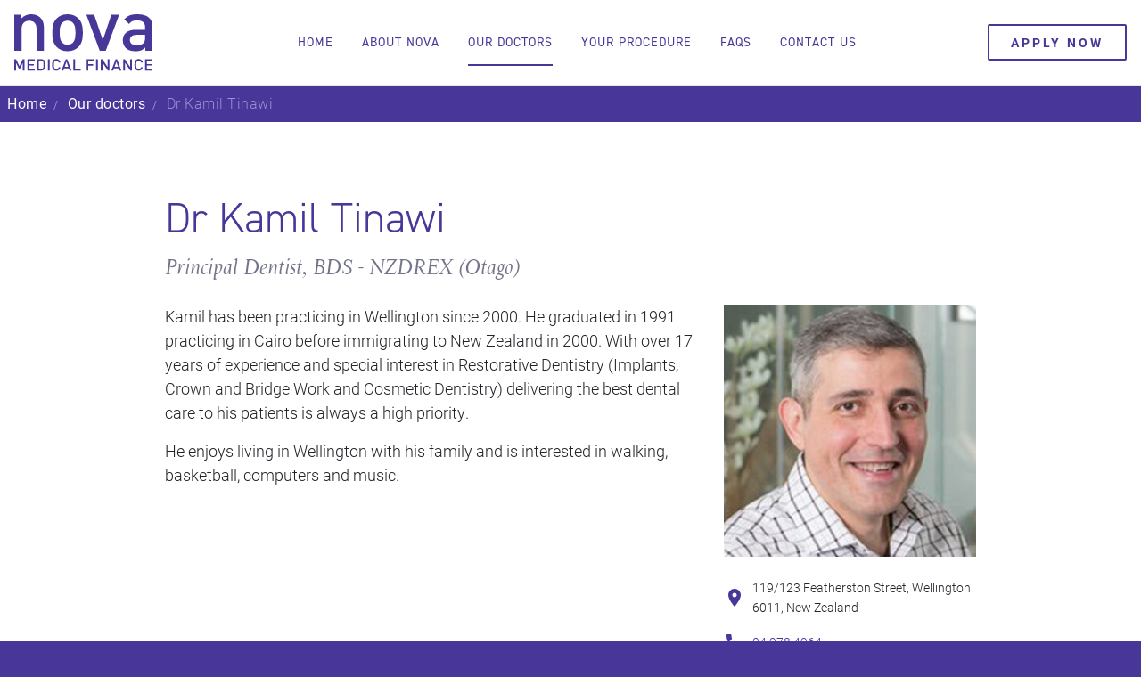

--- FILE ---
content_type: text/html; charset=UTF-8
request_url: https://www.novamedical.co.nz/our-doctors/dr-kamil-tinawi
body_size: 4612
content:
<!DOCTYPE html>
<html lang="en">
<head>
    <meta charset="utf-8">
    <meta http-equiv="x-ua-compatible" content="ie=edge">
    <meta name="viewport" content="width=device-width, initial-scale=1, shrink-to-fit=no">
    <meta name="csrf-token" content="qOwAxQBQn4bOAGviRxwTY1UNt7bbQ3oG1URTgfwr">

	
    
    <title>Dr Kamil Tinawi - Nova Medical</title>
<meta name="description" content="Dr Kamil Tinawi">
<meta name="keywords" content="">
<meta name="author" content="Nova Medical Finance">
<meta name="designer" content="72dpi.co.nz">
<meta property="article:published_time" content="2024-03-01T14:34:07+13:00">
<link rel="canonical" href="https://www.novamedical.co.nz/dr-kamil-tinawi"/>
<meta property="og:type" content="website" />
<meta property="og:title" content="Dr Kamil Tinawi" />
<meta property="og:description" content="Dr Kamil Tinawi" />
<meta property="og:url" content="https://www.novamedical.co.nz/dr-kamil-tinawi" />
<meta property="og:locale" content="en-nz" />



    <script type="application/ld+json">{"@context":"http:\/\/schema.org","@type":"Organization","sameAs":["https:\/\/www.novamedical.co.nz"],"name":"Nova Medical Finance","description":"Nova Medical Finance","url":"https:\/\/www.novamedical.co.nz","address":{"@type":"PostalAddress"},"logo":"https:\/\/www.novamedical.co.nz\/img\/site\/logos\/nova-logo.svg"}</script>
    <link rel="dns-prefetch" href="use.typekit.net">
    <link rel="preconnect" href="use.typekit.net">
    <link rel="preload" href="https://use.typekit.net/ywz6dfi.css" as="style" crossorigin>
    <link href="https://fonts.googleapis.com/icon?family=Material+Icons" rel="stylesheet">
    
    <link href="/css/style.css?id=e8e1a0feed993d119b3d" type="text/css" rel="stylesheet" media="all">
    <script>
        WebFontConfig = {
            typekit: { id: 'ywz6dfi' }
        };
        (function(d) {
            var wf = d.createElement('script'), s = d.scripts[0];
            wf.src = 'https://ajax.googleapis.com/ajax/libs/webfont/1.6.26/webfont.js';
            wf.async = true;
            s.parentNode.insertBefore(wf, s);
        })(document);

        window.env = {
            APP_URL: "https://www.novamedical.co.nz",
            APP_NAME: "Nova Medical",
            APP_LOGO: "https://www.novamedical.co.nz/img/site/logos/nova-logo.svg",
            ADDRESSFINDER_KEY: "6HWKQ4PABCR39XEVGF7L",
            GOOGLE_MAP_KEY: "AIzaSyATr2st0Ushr2FFg-DmhhHA0oHmNbUVU4I",
            GOOGLE_RECAPTCHA_KEY: "6Ldeu7YUAAAAAIjPOtuSbuNI2tGEb9eRg3_lhAcp",
            SENTRY_VUE_DSN: "https://c4978cb7911d440280993a40cb42206a@o408972.ingest.sentry.io/5293005",
        }
    </script>

    <script src="/js/polyfill.js?id=7f011317cf3481b691c7" defer></script>
    <script src="/js/init.js?id=cccf3640a4e17c3f0b13" defer></script>
    <script src="/js/vue-init.js?id=8914cf2fe836e394f79c" defer></script>
    <script src="https://www.novamedical.co.nz/js/plugins/lazysizes.min.js" defer></script>

    <link rel="apple-touch-icon" sizes="180x180" href="/favicon/apple-touch-icon.png">
    <link rel="icon" type="image/png" sizes="32x32" href="/favicon/favicon-32x32.png">
    <link rel="icon" type="image/png" sizes="16x16" href="/favicon/favicon-16x16.png">
    <link rel="manifest" href="/favicon/site.webmanifest">
    <link rel="mask-icon" href="/favicon/safari-pinned-tab.svg" color="#483698">
    <meta name="msapplication-TileColor" content="#483698">
    <meta name="theme-color" content="#ffffff">

        <!-- Google Tag Manager -->
<script>(function(w,d,s,l,i){w[l]=w[l]||[];w[l].push({'gtm.start':
new Date().getTime(),event:'gtm.js'});var f=d.getElementsByTagName(s)[0],
j=d.createElement(s),dl=l!='dataLayer'?'&l='+l:'';j.async=true;j.src=
'https://www.googletagmanager.com/gtm.js?id='+i+dl;f.parentNode.insertBefore(j,f);
})(window,document,'script','dataLayer','GTM-WNCGPCX');</script>
<!-- End Google Tag Manager -->
<!-- Global site tag (gtag.js) - Google Analytics -->
<script async src="https://www.googletagmanager.com/gtag/js?id=UA-1588539-1"></script>
<script>
    window.dataLayer = window.dataLayer || [];
    function gtag(){dataLayer.push(arguments);}
    gtag('js', new Date());
    gtag('config', 'UA-1588539-1');
</script>
</head>
<body class="layout- ">
    <!-- Google Tag Manager (noscript) -->
<noscript><iframe src="https://www.googletagmanager.com/ns.html?id=GTM-WNCGPCX"
height="0" width="0" style="display:none;visibility:hidden"></iframe></noscript>
<!-- End Google Tag Manager (noscript) -->
    <div class="announcements d-block">
            </div>
    <div class="main">
        <header id="header" class="sticky-top">
            <nav id="main-nav" class="navbar navbar-expand-lg d-flex align-items-center justify-content-between">
        <a class="navbar-brand" href="/">
            
            <img src="/img/site/logos/nova-logo.svg" class="header-logo d-block" alt="Nova Medical Finance">
        </a>
        <div class="d-none d-lg-block">
            <ul class="navbar-nav ">
                                    <li class="nav-item ">
                <a class="nav-link" href="/home">Home</a>
            </li>
                                                <li class="nav-item ">
                <a class="nav-link" href="/about-nova">About Nova</a>
            </li>
                                                <li class="nav-item active">
                <a class="nav-link" href="/our-doctors">Our doctors</a>
            </li>
                                                <li class="nav-item dropdown  nav-item--mega">
                <a class="nav-link dropdown-menu__link dropdown-toggle"
                href="/your-procedure"
                role="button">
                Your procedure</a>
                <div class="dropdown-menu_ nav-item--mega__menu mega-menu py-3 px-3">
                    <div class="mega-menu__wrap">
                                                    <div class="sub-menu">
                                <a href="https://www.novamedical.co.nz/your-procedure/plastic-surgery">
                                    <h5 class="mega-menu__wrap__title">Plastic surgery</h5>
                                </a>
                                <ul class="list-unstyled mega-menu__wrap__lists">
                                                                            <li>
                                            <a class="menu-item pl-0" href="https://www.novamedical.co.nz/your-procedure/plastic-surgery/browlift">
                                                Browlift
                                            </a>
                                        </li>
                                                                            <li>
                                            <a class="menu-item pl-0" href="https://www.novamedical.co.nz/your-procedure/plastic-surgery/tummy-tuck-abdominoplasty">
                                                Tummy tuck (abdominoplasty)
                                            </a>
                                        </li>
                                                                            <li>
                                            <a class="menu-item pl-0" href="https://www.novamedical.co.nz/your-procedure/plastic-surgery/breast-augmentation">
                                                Breast augmentation
                                            </a>
                                        </li>
                                                                            <li>
                                            <a class="menu-item pl-0" href="https://www.novamedical.co.nz/your-procedure/plastic-surgery/breast-lift-mastopexy">
                                                Breast lift (mastopexy)
                                            </a>
                                        </li>
                                                                            <li>
                                            <a class="menu-item pl-0" href="https://www.novamedical.co.nz/your-procedure/plastic-surgery/ear-surgery-otoplasty">
                                                Ear surgery (otoplasty)
                                            </a>
                                        </li>
                                                                            <li>
                                            <a class="menu-item pl-0" href="https://www.novamedical.co.nz/your-procedure/plastic-surgery/eye-lid-surgery-blepharoplasty">
                                                Eye lid surgery (blepharoplasty)
                                            </a>
                                        </li>
                                                                            <li>
                                            <a class="menu-item pl-0" href="https://www.novamedical.co.nz/your-procedure/plastic-surgery/facelift-rhytidectomy">
                                                Facelift (rhytidectomy)
                                            </a>
                                        </li>
                                                                            <li>
                                            <a class="menu-item pl-0" href="https://www.novamedical.co.nz/your-procedure/plastic-surgery/liposculpture">
                                                Liposculpture
                                            </a>
                                        </li>
                                                                            <li>
                                            <a class="menu-item pl-0" href="https://www.novamedical.co.nz/your-procedure/plastic-surgery/mole-and-skin-cancer-removal">
                                                Mole and skin cancer removal
                                            </a>
                                        </li>
                                                                            <li>
                                            <a class="menu-item pl-0" href="https://www.novamedical.co.nz/your-procedure/plastic-surgery/nose-surgery-rhinoplasty">
                                                Nose surgery (rhinoplasty)
                                            </a>
                                        </li>
                                                                            <li>
                                            <a class="menu-item pl-0" href="https://www.novamedical.co.nz/your-procedure/plastic-surgery/breast-reduction">
                                                Breast reduction
                                            </a>
                                        </li>
                                                                    </ul>
                            </div>
                                                    <div class="sub-menu">
                                <a href="https://www.novamedical.co.nz/your-procedure/ophthalmology">
                                    <h5 class="mega-menu__wrap__title">Ophthalmology</h5>
                                </a>
                                <ul class="list-unstyled mega-menu__wrap__lists">
                                                                            <li>
                                            <a class="menu-item pl-0" href="https://www.novamedical.co.nz/your-procedure/ophthalmology/eye-lid-surgery-blepharoplasty">
                                                Eye lid surgery (blepharoplasty)
                                            </a>
                                        </li>
                                                                            <li>
                                            <a class="menu-item pl-0" href="https://www.novamedical.co.nz/your-procedure/ophthalmology/lasik-vision-correction">
                                                LASIK vision correction
                                            </a>
                                        </li>
                                                                            <li>
                                            <a class="menu-item pl-0" href="https://www.novamedical.co.nz/your-procedure/ophthalmology/cataract-surgery">
                                                Cataract surgery
                                            </a>
                                        </li>
                                                                            <li>
                                            <a class="menu-item pl-0" href="https://www.novamedical.co.nz/your-procedure/ophthalmology/intraocular-contact-lenses">
                                                Intraocular contact lenses
                                            </a>
                                        </li>
                                                                    </ul>
                            </div>
                                                    <div class="sub-menu">
                                <a href="https://www.novamedical.co.nz/your-procedure/weight-loss-bariatric-surgery">
                                    <h5 class="mega-menu__wrap__title">Weight loss (bariatric) surgery</h5>
                                </a>
                                <ul class="list-unstyled mega-menu__wrap__lists">
                                                                            <li>
                                            <a class="menu-item pl-0" href="https://www.novamedical.co.nz/your-procedure/weight-loss-bariatric-surgery/gastric-bypass-roux-en-y">
                                                Gastric Bypass (Roux-en-Y)
                                            </a>
                                        </li>
                                                                            <li>
                                            <a class="menu-item pl-0" href="https://www.novamedical.co.nz/your-procedure/weight-loss-bariatric-surgery/sleeve-gastrectomy">
                                                Sleeve Gastrectomy
                                            </a>
                                        </li>
                                                                    </ul>
                            </div>
                                                    <div class="sub-menu">
                                <a href="https://www.novamedical.co.nz/your-procedure/dentistry">
                                    <h5 class="mega-menu__wrap__title">Dentistry</h5>
                                </a>
                                <ul class="list-unstyled mega-menu__wrap__lists">
                                                                            <li>
                                            <a class="menu-item pl-0" href="https://www.novamedical.co.nz/your-procedure/dentistry/porcelain-veneers">
                                                Porcelain veneers
                                            </a>
                                        </li>
                                                                            <li>
                                            <a class="menu-item pl-0" href="https://www.novamedical.co.nz/your-procedure/dentistry/orthognathic-jaw-surgery">
                                                Orthognathic (jaw) surgery
                                            </a>
                                        </li>
                                                                            <li>
                                            <a class="menu-item pl-0" href="https://www.novamedical.co.nz/your-procedure/dentistry/teeth-whitening-teeth-bleaching">
                                                Teeth whitening (teeth bleaching)
                                            </a>
                                        </li>
                                                                            <li>
                                            <a class="menu-item pl-0" href="https://www.novamedical.co.nz/your-procedure/dentistry/orthodontics">
                                                Orthodontics
                                            </a>
                                        </li>
                                                                            <li>
                                            <a class="menu-item pl-0" href="https://www.novamedical.co.nz/your-procedure/dentistry/dental-implants">
                                                Dental implants
                                            </a>
                                        </li>
                                                                            <li>
                                            <a class="menu-item pl-0" href="https://www.novamedical.co.nz/your-procedure/dentistry/crowns-caps">
                                                Crowns (caps)
                                            </a>
                                        </li>
                                                                    </ul>
                            </div>
                                                    <div class="sub-menu">
                                <a href="https://www.novamedical.co.nz/your-procedure/orthopaedic-surgery">
                                    <h5 class="mega-menu__wrap__title">Orthopaedic surgery</h5>
                                </a>
                                <ul class="list-unstyled mega-menu__wrap__lists">
                                                                            <li>
                                            <a class="menu-item pl-0" href="https://www.novamedical.co.nz/your-procedure/orthopaedic-surgery/total-hip-joint-replacement">
                                                Total hip joint replacement
                                            </a>
                                        </li>
                                                                            <li>
                                            <a class="menu-item pl-0" href="https://www.novamedical.co.nz/your-procedure/orthopaedic-surgery/total-knee-joint-replacement">
                                                Total knee joint replacement
                                            </a>
                                        </li>
                                                                            <li>
                                            <a class="menu-item pl-0" href="https://www.novamedical.co.nz/your-procedure/orthopaedic-surgery/spinal-discectomy">
                                                Spinal discectomy
                                            </a>
                                        </li>
                                                                    </ul>
                            </div>
                                                    <div class="sub-menu">
                                <a href="https://www.novamedical.co.nz/your-procedure/fertility-treatment">
                                    <h5 class="mega-menu__wrap__title">Fertility treatment</h5>
                                </a>
                                <ul class="list-unstyled mega-menu__wrap__lists">
                                                                            <li>
                                            <a class="menu-item pl-0" href="https://www.novamedical.co.nz/your-procedure/fertility-treatment/in-vitro-fertilisation-ivf">
                                                In vitro fertilisation (IVF)
                                            </a>
                                        </li>
                                                                            <li>
                                            <a class="menu-item pl-0" href="https://www.novamedical.co.nz/your-procedure/fertility-treatment/tubal-ligation-reversal">
                                                Tubal ligation reversal
                                            </a>
                                        </li>
                                                                            <li>
                                            <a class="menu-item pl-0" href="https://www.novamedical.co.nz/your-procedure/fertility-treatment/vasectomy-reversal-vasovasostomy">
                                                Vasectomy reversal (vasovasostomy)
                                            </a>
                                        </li>
                                                                    </ul>
                            </div>
                                                    <div class="sub-menu">
                                <a href="https://www.novamedical.co.nz/your-procedure/dermatology">
                                    <h5 class="mega-menu__wrap__title">Dermatology</h5>
                                </a>
                                <ul class="list-unstyled mega-menu__wrap__lists">
                                                                            <li>
                                            <a class="menu-item pl-0" href="https://www.novamedical.co.nz/your-procedure/dermatology/mole-and-skin-cancer-removal">
                                                Mole and skin cancer removal
                                            </a>
                                        </li>
                                                                    </ul>
                            </div>
                                                    <div class="sub-menu">
                                <a href="https://www.novamedical.co.nz/your-procedure/rehabilitation">
                                    <h5 class="mega-menu__wrap__title">Rehabilitation</h5>
                                </a>
                                <ul class="list-unstyled mega-menu__wrap__lists">
                                                                            <li>
                                            <a class="menu-item pl-0" href="https://www.novamedical.co.nz/your-procedure/rehabilitation/residential-rehabilitation">
                                                Residential Rehabilitation
                                            </a>
                                        </li>
                                                                    </ul>
                            </div>
                                            </div><!-- end mega menu wrap -->

                    <div class="row mega-menu__feature">
                                            </div>

                </div>
            </li>
                                                                                                                                                            <li class="nav-item dropdown ">
                <a class="nav-link dropdown-toggle"
                href="/faqs"
                role="button">
                FAQs</a>
                <ul class="dropdown-menu ">
                                            <li class="nav-item ">
                <a class="nav-link" href="/faqs/frequently-asked-questions">Frequently asked questions</a>
            </li>
                                                        <li class="nav-item ">
                <a class="nav-link" href="/faqs/credit-criteria">Credit Criteria</a>
            </li>
                                                        <li class="nav-item ">
                <a class="nav-link" href="/faqs/common-documents">Common Documents</a>
            </li>
                                                        <li class="nav-item ">
                <a class="nav-link" href="/faqs/bad-credit">Bad Credit</a>
            </li>
                                                </ul>
            </li>
                                                <li class="nav-item ">
                <a class="nav-link" href="/contact-us">Contact us</a>
            </li>
                                                                            </ul>
        </div>
        <div class="d-flex flex-row align-items-center">
        <a class="apply-today btn btn-primary d-inline-block btn-primary--apply" href="/apply">Apply <span class="d-md-none d-xl-inline-block">now</span></a>
        <a href="#" class="menu-btn d-lg-none d-inline-flex" data-toggle="offcanvas"></a>
        </div>
    </nav>




                        </header>
        <div class="offcanvas offcanvas-right">
            <nav aria-label="breadcrumb" class="d-none d-lg-flex py-1 px-0 rounded-0">
    <ol itemscope="" itemtype="http://schema.org/BreadcrumbList" class="breadcrumb hidden-print">

                <li class="breadcrumb-item" itemprop="itemListElement" itemscope="" itemtype="http://schema.org/ListItem">
            <a itemprop="item" href="/">
                <span itemprop="name">Home</span>
            </a>
            <meta itemprop="position" content="0">
        </li>
                                <li class="breadcrumb-item" itemprop="itemListElement" itemscope="" itemtype="http://schema.org/ListItem">
                                    <a itemprop="item" href="/our-doctors">
                        <span itemprop="name">Our doctors</span>
                    </a>
                                <meta itemprop="position" content="1">
            </li>
                                <li class="breadcrumb-item" itemprop="itemListElement" itemscope="" itemtype="http://schema.org/ListItem">
                                    <a itemprop="item" href="/our-doctors/dr-kamil-tinawi">
                        <span itemprop="name">Dr Kamil Tinawi</span>
                    </a>
                                <meta itemprop="position" content="2">
            </li>
            </ol>
</nav>

            <div id="wrapper">
                 





<div class="bg-white page-top-pd">
    <div class="container">
        <div class="row">
            <div class="col-md-10 offset-md-1 dealer-detail-title">
                <h1 class="page-title mb-4">Dr Kamil Tinawi</h1>
                <p class="lead script">Principal Dentist, BDS - NZDREX (Otago)</p>

                <div class="row">
                    <div class="col-md-4 order-md-last">
                        <img class="lazyload blur-up mb-4 img-fluid" src="/asset/905/w310-q10.jpeg"
                             data-src="/asset/905/w310-q80.jpeg" 
                             alt="Dr Kamil Tinawi">

                                                         <p class="d-flex align-items-center small"><i class="material-icons text-primary mr-2">place</i>119/123 Featherston Street, Wellington 6011, New Zealand</p>
                            
                                                         <p class="d-flex align-items-center small"><i class="material-icons text-primary mr-2">phone</i><a href="tel:04 978 4964">04 978 4964</a></p>
                                                                                     <p class="d-flex align-items-center small"><i class="material-icons text-primary mr-2">public</i><a href="//www.citydentists.co.nz" target="_blank">www.citydentists.co.nz</a></p>
                                                                                     <p class="d-flex align-items-center small"><i class="material-icons text-primary mr-2">email</i><a rel=”noopener” href="mailto:reception@citydentists.co.nz">reception@citydentists.co.nz</a></p>
                                                </div>
                    <div class="col-md-8 pb-5">
                        <p>Kamil has been practicing in Wellington since 2000. He graduated in 1991 practicing in Cairo before immigrating to New Zealand in 2000. With over 17 years of experience and special interest in Restorative Dentistry (Implants, Crown and Bridge Work and Cosmetic Dentistry) delivering the best dental care to his patients is always a high priority.</p>
<p>He enjoys living in Wellington with his family and is interested in walking, basketball, computers and music.</p>
                    </div>
                </div>
            </div>
        </div>
    </div>
</div>
    





            </div>

            <footer data-model=layout/1 id="footer" class="footer relative">
                <div class="position-relative">
    <a id="top" href="#main-nav"><i class="material-icons">arrow_upward</i></a>
    <div class="container">
        <div class="row">
            <div class="col-md-12 text-center pt-5">

                <img src="/img/site/logos/nova-logo-wh.svg" alt="Nova Medical Logo">

                <ul class="footer__social mt-4 pt-2 p-0 mb-4">
                                        <li><a target="_blank" href="https://www.facebook.com/NovaMedicalFinance" rel="noreferrer noopener"><img src="/img/site/icons/facebook.svg" alt="Nova Medical Finance Facebook"></a></li>
                                                        </ul>

                
                <div class="footer-nav d-flex flex-column flex-lg-row justify-content-center">
                                                                                                                                                                                                                                                                                                        <a class="nav-link text-white py-0 px-3 text-uppercase" href="/privacy-legal">Privacy / Legal</a>
                                                                                                    <a class="nav-link text-white py-0 px-3 text-uppercase" href="/interest-rates-disclosure">Interest Rates Disclosure</a>
                                                                                                    <a class="nav-link text-white py-0 px-3 text-uppercase" href="/faqs">FAQs</a>
                                                                                                    <a class="nav-link text-white py-0 px-3 text-uppercase" href="/contact-us">Contact us</a>
                                                                                                        </div>
                <div class="site-by mt-4 pt-2">
                    <p>Copyright &copy; 2026 Nova Medical Finance. <br class="d-md-none">&nbsp;&nbsp;Website by <a target="_blank" href="https://www.seventytwo.nz/" rel="noreferrer noopener">SeventyTwo</a></p>
                </div>
                    
            </div>
        </div>
    </div>
</div>            </footer>


                <div class="sidebar-offcanvas d-lg-none ">
                    <ul id="mobile-nav" class="nav navbar-nav footer">
            <li class=" level-0">
        <a class="" href="/home">Home</a>
    </li>
            <li class=" level-0">
        <a class="" href="/about-nova">About Nova</a>
    </li>
            <li class="active level-0">
        <a class="" href="/our-doctors">Our doctors</a>
    </li>
            <li class="dropdown level-0 dropdown-has-children">
        <div class="nav-link-group">
            <a href="/your-procedure">Your procedure</a>
            <a data-toggle="collapse"
                class="nav-link collapsed"
                href="#collapse-40"
                aria-expanded="true"
                aria-controls="40">
                <span class="open-btn"></span>
            </a>
        </div>
        <div class="collapse-group collapse "
            id="collapse-40"
            aria-expanded="true"
            style="">
            <ul id="">
                                    <li class=" level-1">
        <a class="" href="/plastic-surgery">Plastic surgery</a>
    </li>
                                    <li class=" level-1">
        <a class="" href="/ophthalmology">Ophthalmology</a>
    </li>
                                    <li class=" level-1">
        <a class="" href="/weight-loss-bariatric-surgery">Weight loss (bariatric) surgery</a>
    </li>
                                    <li class=" level-1">
        <a class="" href="/dentistry">Dentistry</a>
    </li>
                                    <li class=" level-1">
        <a class="" href="/orthopaedic-surgery">Orthopaedic surgery</a>
    </li>
                                    <li class=" level-1">
        <a class="" href="/fertility-treatment">Fertility treatment</a>
    </li>
                                    <li class=" level-1">
        <a class="" href="/dermatology">Dermatology</a>
    </li>
                                    <li class=" level-1">
        <a class="" href="/rehabilitation">Rehabilitation</a>
    </li>
                            </ul>
        </div>
    </li>
                                                <li class="dropdown level-0 dropdown-has-children">
        <div class="nav-link-group">
            <a href="/faqs">FAQs</a>
            <a data-toggle="collapse"
                class="nav-link collapsed"
                href="#collapse-41"
                aria-expanded="true"
                aria-controls="41">
                <span class="open-btn"></span>
            </a>
        </div>
        <div class="collapse-group collapse "
            id="collapse-41"
            aria-expanded="true"
            style="">
            <ul id="">
                                    <li class=" level-1">
        <a class="" href="/faqs/frequently-asked-questions">Frequently asked questions</a>
    </li>
                                    <li class=" level-1">
        <a class="" href="/faqs/credit-criteria">Credit Criteria</a>
    </li>
                                    <li class=" level-1">
        <a class="" href="/faqs/common-documents">Common Documents</a>
    </li>
                                    <li class=" level-1">
        <a class="" href="/faqs/bad-credit">Bad Credit</a>
    </li>
                            </ul>
        </div>
    </li>
            <li class=" level-0">
        <a class="" href="/contact-us">Contact us</a>
    </li>
                </ul>

                </div>


        </div>
    </div>

        <!-- .offcanvas -->
    <script src="https://www.google.com/recaptcha/api.js?onload=recaptchaInit&render=explicit" defer></script>
        <script>
        function initGMap() {
            $('.gmap').each(function (idx, el) {
                var location = $(el).data('location');
                var lat = parseFloat(location.split(',')[0]);
                var lng = parseFloat(location.split(',')[1]);
                var zoom = 10;

                var map = new google.maps.Map(el, {
                    center: { lat: lat, lng: lng },
                    zoom: zoom,
                });

                var marker = new google.maps.Marker({
                    position: { lat: lat, lng: lng },
                    map: map,
                    icon: 'https://www.novamedical.co.nz/img/site/icons/env-pin.svg',
                })
            })
        }
        window.addEventListener('gmap-init', () => {
            initGMap();
        });
    </script>
</body>
</html>

--- FILE ---
content_type: image/svg+xml
request_url: https://www.novamedical.co.nz/img/site/logos/nova-logo.svg
body_size: 2740
content:
<?xml version="1.0" encoding="UTF-8"?>
<svg width="116px" height="48px" viewBox="0 0 116 48" version="1.1" xmlns="http://www.w3.org/2000/svg" xmlns:xlink="http://www.w3.org/1999/xlink">
    <!-- Generator: Sketch 63.1 (92452) - https://sketch.com -->
    <title>Nova Medical Finance Logo</title>
    <desc>Created with Sketch.</desc>
    <g id="Nova-Medical-Finance-Logo" stroke="none" stroke-width="1" fill="none" fill-rule="evenodd">
        <path d="M18.6593854,30.7664401 L18.6593854,12.2351401 C18.6593854,7.49784013 15.9421458,5.45844013 12.4999062,5.45844013 C9.05766667,5.45844013 6.15947917,7.55844013 6.15947917,12.2351401 L6.15947917,30.7664401 L-2.48689958e-13,30.7664401 L-2.48689958e-13,0.361440126 L6.03804167,0.361440126 L6.03804167,3.42144013 C8.14986897,1.19322288 11.1092422,-0.0483167116 14.1900625,0.00144012622 C17.3317292,0.00144012622 19.9272292,1.02144013 21.739125,2.76144013 C24.095375,5.04144013 24.820375,7.91904013 24.820375,11.3375401 L24.820375,30.7664401 L18.6593854,30.7664401 Z M53.8137292,27.5264401 C51.8199792,29.5664401 48.8015625,31.1264401 44.634625,31.1264401 C40.4676875,31.1264401 37.5081771,29.5664401 35.5153333,27.5264401 C32.6174479,24.5282401 31.89275,20.6900401 31.89275,15.5324401 C31.89275,10.4348401 32.61775,6.59664013 35.5153333,3.59784013 C37.5081771,1.56144013 40.4673854,0.00144012622 44.634625,0.00144012622 C48.8018646,0.00144012622 51.8199792,1.56144013 53.8137292,3.59934013 C56.7116146,6.59934013 57.4366146,10.4363401 57.4366146,15.5339401 C57.4366146,20.6915401 56.7116146,24.5297401 53.8137292,27.5279401 L53.8137292,27.5264401 Z M49.1637604,7.19754013 C47.952496,6.03409395 46.3189631,5.40652444 44.634625,5.45754013 C42.9680009,5.40653505 41.3529974,6.03528935 40.1653021,7.19754013 C38.2923854,9.05754013 38.0507187,12.2351401 38.0507187,15.5339401 C38.0507187,18.8327401 38.2923854,22.0103401 40.1653021,23.8697401 C41.345873,25.0494597 42.9601163,25.699589 44.634625,25.6697401 C46.3267731,25.6996975 47.9595983,25.0507689 49.1637604,23.8697401 C51.0348646,22.0097401 51.2783437,18.8324401 51.2783437,15.5339401 C51.2783437,12.2354401 51.0348646,9.05694013 49.1637604,7.19754013 Z M76.6364271,30.7664401 L71.6239583,30.7664401 L60.3921979,0.361440126 L66.9141771,0.361440126 L74.1614583,21.7706401 L81.3465104,0.361440126 L87.8684896,0.361440126 L76.6364271,30.7664401 Z M109.714552,30.7664401 L109.714552,28.0079401 C107.48125,30.2279401 105.366969,31.1264401 101.562531,31.1264401 C97.7580937,31.1264401 95.2221042,30.2264401 93.3500937,28.3679401 C91.7792604,26.7479401 90.9334271,24.4097401 90.9334271,21.8306401 C90.9334271,16.7333401 94.4961979,13.0751401 101.500906,13.0751401 L109.593115,13.0751401 L109.593115,10.9151401 C109.593115,7.07694013 107.659781,5.21754013 102.89049,5.21754013 C99.5071562,5.21754013 97.8783229,5.99754013 96.1866562,8.15754013 L92.1411562,4.37874013 C95.0390417,1.02144013 98.0586667,0.00144012622 103.13125,0.00144012622 C111.525542,0.00144012622 115.752594,3.53934013 115.752594,10.4363401 L115.752594,30.7664401 L109.714552,30.7664401 Z M109.593719,17.3330401 L102.40625,17.3330401 C98.7836667,17.3330401 96.9113542,18.9530401 96.9113542,21.7109401 C96.9113542,24.4688401 98.6634375,26.0285401 102.52799,26.0285401 C104.88424,26.0285401 106.633604,25.8485401 108.265156,24.2885401 C109.171406,23.3885401 109.594323,21.9485401 109.594323,19.7909401 L109.593719,17.3330401 Z" id="Shape" fill="#483698"></path>
        <path d="M7.09291667,47.4284867 L7.09291667,40.9805867 L4.8575,45.6806867 L3.76486458,45.6806867 L1.47326042,40.9805867 L1.47326042,47.4284867 L-2.48689958e-13,47.4284867 L-2.48689958e-13,37.7834867 L1.47326042,37.7834867 L4.31042708,43.7834867 L7.09291667,37.7834867 L8.56617708,37.7834867 L8.56617708,47.4284867 L7.09291667,47.4284867 Z M11.0061042,47.4284867 L11.0061042,37.7834867 L17.2124062,37.7834867 L17.2124062,39.0974867 L12.4793646,39.0974867 L12.4793646,41.9150867 L16.5170104,41.9150867 L16.5170104,43.2152867 L12.4793646,43.2152867 L12.4793646,46.1138867 L17.2124062,46.1138867 L17.2124062,47.4281867 L11.0061042,47.4284867 Z M25.0321354,46.5206867 C24.3514929,47.1442567 23.4477612,47.4711897 22.5227292,47.4284867 L19.1125104,47.4284867 L19.1125104,37.7834867 L22.5227292,37.7834867 C23.4477145,37.7410875 24.3513319,38.0679791 25.0321354,38.6912867 C26.0827812,39.7346867 26.0145104,41.1431867 26.0145104,42.5384867 C26.0145104,43.9337867 26.0827812,45.4778867 25.0321354,46.5206867 Z M24.0231771,39.7478867 C23.5967545,39.2997819 22.9926705,39.0618133 22.3728958,39.0977867 L20.5857708,39.0977867 L20.5857708,46.1141867 L22.3728958,46.1141867 C22.9927111,46.1504108 23.596898,45.9124018 24.0231771,45.4640867 C24.5279583,44.9087867 24.54125,43.8659867 24.54125,42.5384867 C24.54125,41.2109867 24.5291667,40.3034867 24.0231771,39.7478867 L24.0231771,39.7478867 Z M28.1514479,47.4278867 L28.1514479,37.7834867 L29.6247083,37.7834867 L29.6247083,47.4284867 L28.1514479,47.4278867 Z M35.2570521,47.5088867 C34.3014725,47.524003 33.3807882,47.1525512 32.7065625,46.4798867 C31.751375,45.5312867 31.7652597,44.4614867 31.7652597,42.6056867 C31.7652597,40.7498867 31.751375,39.6794867 32.7065625,38.7314867 C33.3805689,38.0584256 34.3013448,37.6867202 35.2570521,37.7018867 C37.0435729,37.7018867 38.3808958,38.7446867 38.7216458,40.6682867 L37.2211979,40.6682867 C36.9891979,39.6932867 36.3345833,39.0161867 35.2576562,39.0161867 C34.7196062,39.0046353 34.2008951,39.2155348 33.8254792,39.5984867 C33.3481875,40.1129867 33.2385312,40.6682867 33.2385312,42.6056867 C33.2385312,44.5430867 33.3481875,45.0977867 33.8254792,45.6128867 C34.2008951,45.9958386 34.7196062,46.2067381 35.2576562,46.1951867 C36.3351875,46.1951867 37.0036979,45.5180867 37.2350937,44.5424867 L38.72225,44.5424867 C38.3947917,46.4666867 37.0163854,47.5094867 35.2570521,47.5094867 L35.2570521,47.5088867 Z M46.316625,47.4278867 L45.6487187,45.4910867 L41.8158854,45.4910867 L41.147375,47.4278867 L39.5792604,47.4278867 L43.1375,37.7834867 L44.3240833,37.7834867 L47.8841354,47.4284867 L46.316625,47.4278867 Z M43.7661354,39.9641867 L42.2523958,44.2445867 L45.2393958,44.2445867 L43.7661354,39.9641867 Z M49.4709792,47.4278867 L49.4709792,37.7834867 L50.9442396,37.7834867 L50.9442396,46.1141867 L55.6226042,46.1141867 L55.6226042,47.4284867 L49.4709792,47.4278867 Z M62.0524479,39.0974867 L62.0524479,42.0374867 L66.0900937,42.0374867 L66.0900937,43.3517867 L62.0524479,43.3517867 L62.0524479,47.4287867 L60.5791875,47.4287867 L60.5791875,37.7834867 L66.7854896,37.7834867 L66.7854896,39.0974867 L62.0524479,39.0974867 Z M68.5629479,47.4281867 L68.5629479,37.7834867 L70.0362083,37.7834867 L70.0362083,47.4284867 L68.5629479,47.4281867 Z M78.4129792,47.4281867 L73.9255312,40.6415867 L73.9255312,47.4284867 L72.4522708,47.4284867 L72.4522708,37.7834867 L73.8028854,37.7834867 L78.2903333,44.5574867 L78.2903333,37.7834867 L79.7635937,37.7834867 L79.7635937,47.4284867 L78.4129792,47.4281867 Z M88.0887083,47.4281867 L87.4208021,45.4913867 L83.5879687,45.4913867 L82.9194583,47.4281867 L81.3510417,47.4281867 L84.9110937,37.7831867 L86.0976771,37.7831867 L89.6583333,47.4284867 L88.0887083,47.4281867 Z M85.5382187,39.9644867 L84.0244792,44.2448867 L87.0114792,44.2448867 L85.5382187,39.9644867 Z M97.2052812,47.4281867 L92.7178333,40.6415867 L92.7178333,47.4284867 L91.2445729,47.4284867 L91.2445729,37.7834867 L92.5951875,37.7834867 L97.0826354,44.5574867 L97.0826354,37.7834867 L98.5558958,37.7834867 L98.5558958,47.4284867 L97.2052812,47.4281867 Z M104.202135,47.5091867 C103.246549,47.5243377 102.325852,47.1528806 101.651646,46.4801867 C100.696458,45.5315867 100.710343,44.4617867 100.710343,42.6059867 C100.710343,40.7501867 100.696458,39.6797867 101.651646,38.7317867 C102.325613,38.0586667 103.246415,37.6869506 104.202135,37.7021867 C105.988656,37.7021867 107.325677,38.7449867 107.666729,40.6685867 L106.166281,40.6685867 C105.934281,39.6935867 105.279365,39.0164867 104.20274,39.0164867 C103.66469,39.0049353 103.145978,39.2158348 102.770562,39.5987867 C102.292969,40.1132867 102.183615,40.6685867 102.183615,42.6059867 C102.183615,44.5433867 102.292969,45.0980867 102.770562,45.6131867 C103.145978,45.9961386 103.66469,46.2070381 104.20274,46.1954867 C105.279969,46.1954867 105.948781,45.5183867 106.180177,44.5427867 L107.667333,44.5427867 C107.339271,46.4666867 105.961469,47.5094867 104.202135,47.5094867 L104.202135,47.5091867 Z M109.546594,47.4281867 L109.546594,37.7834867 L115.752594,37.7834867 L115.752594,39.0974867 L111.019854,39.0974867 L111.019854,41.9150867 L115.0575,41.9150867 L115.0575,43.2152867 L111.019854,43.2152867 L111.019854,46.1138867 L115.752594,46.1138867 L115.752594,47.4281867 L109.546594,47.4281867 Z" id="Shape" fill="#483698"></path>
    </g>
</svg>

--- FILE ---
content_type: image/svg+xml
request_url: https://www.novamedical.co.nz/img/site/icons/facebook.svg
body_size: 50
content:
<?xml version="1.0" encoding="UTF-8"?>
<svg width="40px" height="40px" viewBox="0 0 40 40" version="1.1" xmlns="http://www.w3.org/2000/svg" xmlns:xlink="http://www.w3.org/1999/xlink">
    <!-- Generator: Sketch 55.2 (78181) - https://sketchapp.com -->
    <title>Facebook</title>
    <desc>Created with Sketch.</desc>
    <g id="Nova-Medical-Desktop-II" stroke="none" stroke-width="1" fill="none" fill-rule="evenodd">
        <g id="Homepage-1" transform="translate(-750.000000, -2686.000000)">
            <g id="Stacked-Group">
                <g id="Footer" transform="translate(0.000000, 2487.000000)">
                    <g id="Stacked-Group" transform="translate(316.000000, 48.000000)">
                        <g id="Stacked-Group-2">
                            <g id="Stacked-Group-3" transform="translate(386.000000, 151.000000)">
                                <g id="Facebook" transform="translate(48.000000, 0.000000)">
                                    <circle id="Oval" stroke="#FFFFFF" stroke-width="2" fill="#483698" cx="20" cy="20" r="19"></circle>
                                    <path d="M24,12 L24,15 L22,15 C21.4,15 21,15.4 21,16 L21,18 L24,18 L24,21 L21,21 L21,28 L18,28 L18,21 L16,21 L16,18 L18,18 L18,15.5 C18,13.6 19.6,12 21.5,12 L24,12 L24,12 Z" id="Path" fill="#FFFFFF"></path>
                                </g>
                            </g>
                        </g>
                    </g>
                </g>
            </g>
        </g>
    </g>
</svg>

--- FILE ---
content_type: image/svg+xml
request_url: https://www.novamedical.co.nz/img/site/logos/nova-logo-wh.svg
body_size: 2910
content:
<?xml version="1.0" encoding="UTF-8"?>
<svg width="159px" height="61px" viewBox="0 0 159 61" version="1.1" xmlns="http://www.w3.org/2000/svg" xmlns:xlink="http://www.w3.org/1999/xlink">
    <!-- Generator: Sketch 62 (91390) - https://sketch.com -->
    <title>Shape</title>
    <desc>Created with Sketch.</desc>
    <g id="Page-1" stroke="none" stroke-width="1" fill="none" fill-rule="evenodd">
        <g id="nova-logo-wh" fill="#FFFFFF" fill-rule="nonzero">
            <g id="Shape" transform="translate(0.248780, 0.202020)">
                <path d="M25.5362085,39.2234848 L25.5362085,15.8253788 C25.5362085,9.84393939 21.8175439,7.26893939 17.1066841,7.26893939 C12.3958244,7.26893939 8.42952439,9.92045455 8.42952439,15.8253788 L8.42952439,39.2234848 L0,39.2234848 L0,0.833333333 L8.26333171,0.833333333 L8.26333171,4.6969697 C11.1534624,1.88356408 15.2034979,0.315963589 19.419739,0.378787879 C23.7192512,0.378787879 27.2713098,1.66666667 29.7509707,3.86363636 C32.9756049,6.74242424 33.9678,10.3757576 33.9678,14.6920455 L33.9678,39.2234848 L25.5362085,39.2234848 Z M73.6465098,35.1325758 C70.9179732,37.7083333 66.7871341,39.6780303 61.0844927,39.6780303 C55.3818512,39.6780303 51.331628,37.7083333 48.6043317,35.1325758 C44.6384451,31.3469697 43.6466634,26.5007576 43.6466634,19.9886364 C43.6466634,13.5522727 44.6388585,8.70606061 48.6043317,4.91969697 C51.331628,2.34848485 55.3814378,0.378787879 61.0844927,0.378787879 C66.7875476,0.378787879 70.9179732,2.34848485 73.6465098,4.92159091 C77.6123963,8.7094697 78.6045915,13.5541667 78.6045915,19.9905303 C78.6045915,26.5026515 77.6123963,31.3488636 73.6465098,35.1344697 L73.6465098,35.1325758 Z M67.2828183,9.46477273 C65.6251485,7.99577503 63.3895852,7.20338929 61.0844927,7.26780303 C58.8036426,7.20340269 56.5934377,7.99728437 54.9680232,9.46477273 C52.4048524,11.8132576 52.0741207,15.8253788 52.0741207,19.9905303 C52.0741207,24.1556818 52.4048524,28.167803 54.9680232,30.5155303 C56.5836875,32.0050752 58.7928522,32.8259456 61.0844927,32.7882576 C63.4002735,32.8260826 65.6348683,32.0067283 67.2828183,30.5155303 C69.8435085,28.1670455 70.1767207,24.155303 70.1767207,19.9905303 C70.1767207,15.8257576 69.8435085,11.8125 67.2828183,9.46477273 Z M104.880399,39.2234848 L98.0206098,39.2234848 L82.6494402,0.833333333 L91.5750622,0.833333333 L101.493293,27.8651515 L111.32636,0.833333333 L120.251982,0.833333333 L104.880399,39.2234848 Z M150.149301,39.2234848 L150.149301,35.7405303 C147.092927,38.5435606 144.199438,39.6780303 138.992894,39.6780303 C133.78635,39.6780303 130.315734,38.5416667 127.753804,36.1950758 C125.604048,34.1496212 124.446487,31.1973485 124.446487,27.9409091 C124.446487,21.5049242 129.322299,16.8859848 138.908557,16.8859848 L149.983109,16.8859848 L149.983109,14.1587121 C149.983109,9.3125 147.337255,6.96477273 140.810265,6.96477273 C136.180021,6.96477273 133.950889,7.94962121 131.635767,10.6768939 L126.099318,5.90568182 C130.065205,1.66666667 134.197698,0.378787879 141.139756,0.378787879 C152.627722,0.378787879 158.412633,4.84583333 158.412633,13.5541667 L158.412633,39.2234848 L150.149301,39.2234848 Z M149.983935,22.2621212 L140.147561,22.2621212 C135.189893,22.2621212 132.627549,24.3075758 132.627549,27.7897727 C132.627549,31.2719697 135.025354,33.2412879 140.314167,33.2412879 C143.538801,33.2412879 145.932885,33.0140152 148.165738,31.0443182 C149.405982,29.9079545 149.984762,28.0897727 149.984762,25.3655303 L149.983935,22.2621212 Z"></path>
                <path d="M9.70697561,60.2614224 L9.70697561,52.1201346 L6.64770732,58.0546043 L5.15238659,58.0546043 L2.01622317,52.1201346 L2.01622317,60.2614224 L0,60.2614224 L0,48.0833921 L2.01622317,48.0833921 L5.89901341,55.6591497 L9.70697561,48.0833921 L11.7231988,48.0833921 L11.7231988,60.2614224 L9.70697561,60.2614224 Z M15.0623488,60.2614224 L15.0623488,48.0833921 L23.5559524,48.0833921 L23.5559524,49.7424831 L17.078572,49.7424831 L17.078572,53.3000588 L22.604272,53.3000588 L22.604272,54.9417255 L17.078572,54.9417255 L17.078572,58.601574 L23.5559524,58.601574 L23.5559524,60.2610437 L15.0623488,60.2614224 Z M34.2576037,59.1152103 C33.3261137,59.9025462 32.0893162,60.3153404 30.8233683,60.2614224 L26.1563305,60.2614224 L26.1563305,48.0833921 L30.8233683,48.0833921 C32.0892523,48.0298578 33.3258933,48.4425998 34.2576037,49.2296043 C35.6954598,50.5470285 35.602028,52.3254376 35.602028,54.08718 C35.602028,55.8489224 35.6954598,57.7985437 34.2576037,59.1152103 Z M32.8767988,50.5636952 C32.2932203,49.9979062 31.4665041,49.6974409 30.6183146,49.7428618 L28.1725537,49.7428618 L28.1725537,58.6019527 L30.6183146,58.6019527 C31.4665597,58.6476903 32.2934167,58.3471738 32.8767988,57.7811194 C33.5676146,57.0799831 33.5858049,55.7633164 33.5858049,54.08718 C33.5858049,52.4110437 33.5692683,51.2652103 32.8767988,50.5636952 L32.8767988,50.5636952 Z M38.5265232,60.2606649 L38.5265232,48.0833921 L40.5427463,48.0833921 L40.5427463,60.2614224 L38.5265232,60.2606649 Z M48.2508622,60.3629376 C46.9431085,60.3820239 45.6831107,59.913019 44.7604024,59.0636952 C43.4531854,57.8659679 43.472172,56.5152103 43.472172,54.1720285 C43.472172,51.8288467 43.4531854,50.4773315 44.7604024,49.2803618 C45.6828106,48.4305372 46.9429338,47.9612122 48.2508622,47.9803618 C50.6957963,47.9803618 52.5259829,49.2970285 52.9923146,51.7258164 L50.9388841,51.7258164 C50.6213817,50.4947558 49.7255122,49.6398315 48.251689,49.6398315 C47.5153433,49.6252464 46.8054638,49.8915337 46.2916902,50.3750588 C45.6384951,51.02468 45.4884256,51.7258164 45.4884256,54.1720285 C45.4884256,56.6182406 45.6384951,57.3186194 46.2916902,57.9689982 C46.8054638,58.4525233 47.5153433,58.7188106 48.251689,58.7042255 C49.726339,58.7042255 50.6412256,57.8493012 50.9579012,56.6174831 L52.9931415,56.6174831 C52.545,59.0470285 50.658589,60.3636952 48.2508622,60.3636952 L48.2508622,60.3629376 Z M63.3863854,60.2606649 L62.4723256,57.8152103 L57.2269207,57.8152103 L56.3120341,60.2606649 L54.1659988,60.2606649 L59.0356098,48.0833921 L60.6595024,48.0833921 L65.5315939,60.2614224 L63.3863854,60.2606649 Z M59.8959256,50.8368012 L57.8243049,56.2413467 L61.9121488,56.2413467 L59.8959256,50.8368012 Z M67.703261,60.2606649 L67.703261,48.0833921 L69.7194841,48.0833921 L69.7194841,58.6019527 L76.1220366,58.6019527 L76.1220366,60.2614224 L67.703261,60.2606649 Z M84.9215671,49.7424831 L84.9215671,53.4546043 L90.4472671,53.4546043 L90.4472671,55.114074 L84.9215671,55.114074 L84.9215671,60.2618012 L82.9053439,60.2618012 L82.9053439,48.0833921 L91.3989476,48.0833921 L91.3989476,49.7424831 L84.9215671,49.7424831 Z M93.8314793,60.2610437 L93.8314793,48.0833921 L95.8477024,48.0833921 L95.8477024,60.2614224 L93.8314793,60.2610437 Z M107.31169,60.2610437 L101.170416,51.6921043 L101.170416,60.2614224 L99.1541927,60.2614224 L99.1541927,48.0833921 L101.00257,48.0833921 L107.143844,56.6364224 L107.143844,48.0833921 L109.160067,48.0833921 L109.160067,60.2614224 L107.31169,60.2610437 Z M120.553361,60.2610437 L119.639301,57.8155891 L114.393896,57.8155891 L113.47901,60.2610437 L111.332561,60.2610437 L116.204652,48.0830134 L117.828545,48.0830134 L122.701463,60.2614224 L120.553361,60.2610437 Z M117.062901,50.83718 L114.99128,56.2417255 L119.079124,56.2417255 L117.062901,50.83718 Z M133.029801,60.2610437 L126.888527,51.6921043 L126.888527,60.2614224 L124.872304,60.2614224 L124.872304,48.0833921 L126.72068,48.0833921 L132.861955,56.6364224 L132.861955,48.0833921 L134.878178,48.0833921 L134.878178,60.2614224 L133.029801,60.2610437 Z M142.605311,60.3633164 C141.297548,60.3824465 140.037533,59.9134349 139.114851,59.064074 C137.807634,57.8663467 137.826621,56.5155891 137.826621,54.1724073 C137.826621,51.8292255 137.807634,50.4777103 139.114851,49.2807406 C140.037205,48.4308416 141.297365,47.9615031 142.605311,47.9807406 C145.050245,47.9807406 146.880018,49.2974073 147.346763,51.7261952 L145.293333,51.7261952 C144.97583,50.4951346 144.079548,49.6402103 142.606138,49.6402103 C141.869792,49.6256252 141.159913,49.8919125 140.646139,50.3754376 C139.99253,51.0250588 139.842874,51.7261952 139.842874,54.1724073 C139.842874,56.6186194 139.99253,57.3189982 140.646139,57.969377 C141.159913,58.4529021 141.869792,58.7191894 142.606138,58.7046043 C144.080374,58.7046043 144.995674,57.84968 145.31235,56.6178618 L147.34759,56.6178618 C146.898622,59.0470285 145.013038,60.3636952 142.605311,60.3636952 L142.605311,60.3633164 Z M149.919443,60.2610437 L149.919443,48.0833921 L158.412633,48.0833921 L158.412633,49.7424831 L151.935666,49.7424831 L151.935666,53.3000588 L157.461366,53.3000588 L157.461366,54.9417255 L151.935666,54.9417255 L151.935666,58.601574 L158.412633,58.601574 L158.412633,60.2610437 L149.919443,60.2610437 Z" opacity="0.5"></path>
            </g>
        </g>
    </g>
</svg>

--- FILE ---
content_type: application/javascript
request_url: https://www.novamedical.co.nz/js/vue-init.js?id=8914cf2fe836e394f79c
body_size: 282565
content:
!function(t){var e={};function n(r){if(e[r])return e[r].exports;var i=e[r]={i:r,l:!1,exports:{}};return t[r].call(i.exports,i,i.exports,n),i.l=!0,i.exports}n.m=t,n.c=e,n.d=function(t,e,r){n.o(t,e)||Object.defineProperty(t,e,{configurable:!1,enumerable:!0,get:r})},n.n=function(t){var e=t&&t.__esModule?function(){return t.default}:function(){return t};return n.d(e,"a",e),e},n.o=function(t,e){return Object.prototype.hasOwnProperty.call(t,e)},n.p="/",n(n.s=3)}({"+reF":function(t,e,n){"use strict";Object.defineProperty(e,"__esModule",{value:!0});var r,i=function(){return function(t,e){if(Array.isArray(t))return t;if(Symbol.iterator in Object(t))return function(t,e){var n=[],r=!0,i=!1,o=void 0;try{for(var a,s=t[Symbol.iterator]();!(r=(a=s.next()).done)&&(n.push(a.value),!e||n.length!==e);r=!0);}catch(t){i=!0,o=t}finally{try{!r&&s.return&&s.return()}finally{if(i)throw o}}return n}(t,e);throw new TypeError("Invalid attempt to destructure non-iterable instance")}}(),o=n("J5ZV"),a=(r=o)&&r.__esModule?r:{default:r};var s={draggable:{type:Boolean},editable:{type:Boolean},options:{type:Object},path:{type:Array,twoWay:!0,noBind:!0},paths:{type:Array,twoWay:!0,noBind:!0}};e.default=(0,a.default)({props:{deepWatch:{type:Boolean,default:!1}},events:["click","dblclick","drag","dragend","dragstart","mousedown","mousemove","mouseout","mouseover","mouseup","rightclick"],mappedProps:s,name:"polygon",ctr:function(){return google.maps.Polygon},beforeCreate:function(t){t.path||delete t.path,t.paths||delete t.paths},afterCreate:function(t){var e=this,n=function(){};this.$watch("paths",function(r){if(r){n(),t.setPaths(r);for(var o=function(){e.$emit("paths_changed",t.getPaths())},a=[],s=t.getPaths(),u=0;u<s.getLength();u++){var l=s.getAt(u);a.push([l,l.addListener("insert_at",o)]),a.push([l,l.addListener("remove_at",o)]),a.push([l,l.addListener("set_at",o)])}a.push([s,s.addListener("insert_at",o)]),a.push([s,s.addListener("remove_at",o)]),a.push([s,s.addListener("set_at",o)]),n=function(){a.map(function(t){var e=i(t,2),n=(e[0],e[1]);return google.maps.event.removeListener(n)})}}},{deep:this.deepWatch,immediate:!0}),this.$watch("path",function(r){if(r){n(),t.setPaths(r);var o=t.getPath(),a=[],s=function(){e.$emit("path_changed",t.getPath())};a.push([o,o.addListener("insert_at",s)]),a.push([o,o.addListener("remove_at",s)]),a.push([o,o.addListener("set_at",s)]),n=function(){a.map(function(t){var e=i(t,2),n=(e[0],e[1]);return google.maps.event.removeListener(n)})}}},{deep:this.deepWatch,immediate:!0})}})},"/yRs":function(t,e,n){var r=n("VU/8")(n("Fm6S"),n("a6sT"),!1,function(t){n("bJMm")},null,null);t.exports=r.exports},"0Qa9":function(t,e,n){(function(e,n,r){var i;i=function(){var t,i,o;return function t(e,n,r){function i(a,s){if(!n[a]){if(!e[a]){var u="function"==typeof _dereq_&&_dereq_;if(!s&&u)return u(a,!0);if(o)return o(a,!0);var l=new Error("Cannot find module '"+a+"'");throw l.code="MODULE_NOT_FOUND",l}var c=n[a]={exports:{}};e[a][0].call(c.exports,function(t){var n=e[a][1][t];return i(n||t)},c,c.exports,t,e,n,r)}return n[a].exports}for(var o="function"==typeof _dereq_&&_dereq_,a=0;a<r.length;a++)i(r[a]);return i}({1:[function(t,e,n){"use strict";e.exports=function(t){var e=t._SomePromiseArray;function n(t){var n=new e(t),r=n.promise();return n.setHowMany(1),n.setUnwrap(),n.init(),r}t.any=function(t){return n(t)},t.prototype.any=function(){return n(this)}}},{}],2:[function(t,n,r){"use strict";var i;try{throw new Error}catch(t){i=t}var o=t("./schedule"),a=t("./queue");function s(){this._customScheduler=!1,this._isTickUsed=!1,this._lateQueue=new a(16),this._normalQueue=new a(16),this._haveDrainedQueues=!1;var t=this;this.drainQueues=function(){t._drainQueues()},this._schedule=o}function u(t){for(;t.length()>0;)l(t)}function l(t){var e=t.shift();if("function"!=typeof e)e._settlePromises();else{var n=t.shift(),r=t.shift();e.call(n,r)}}s.prototype.setScheduler=function(t){var e=this._schedule;return this._schedule=t,this._customScheduler=!0,e},s.prototype.hasCustomScheduler=function(){return this._customScheduler},s.prototype.haveItemsQueued=function(){return this._isTickUsed||this._haveDrainedQueues},s.prototype.fatalError=function(t,n){n?(e.stderr.write("Fatal "+(t instanceof Error?t.stack:t)+"\n"),e.exit(2)):this.throwLater(t)},s.prototype.throwLater=function(t,e){if(1===arguments.length&&(e=t,t=function(){throw e}),"undefined"!=typeof setTimeout)setTimeout(function(){t(e)},0);else try{this._schedule(function(){t(e)})}catch(t){throw new Error("No async scheduler available\n\n    See http://goo.gl/MqrFmX\n")}},s.prototype.invokeLater=function(t,e,n){this._lateQueue.push(t,e,n),this._queueTick()},s.prototype.invoke=function(t,e,n){this._normalQueue.push(t,e,n),this._queueTick()},s.prototype.settlePromises=function(t){this._normalQueue._pushOne(t),this._queueTick()},s.prototype._drainQueues=function(){u(this._normalQueue),this._reset(),this._haveDrainedQueues=!0,u(this._lateQueue)},s.prototype._queueTick=function(){this._isTickUsed||(this._isTickUsed=!0,this._schedule(this.drainQueues))},s.prototype._reset=function(){this._isTickUsed=!1},n.exports=s,n.exports.firstLineError=i},{"./queue":26,"./schedule":29}],3:[function(t,e,n){"use strict";e.exports=function(t,e,n,r){var i=!1,o=function(t,e){this._reject(e)},a=function(t,e){e.promiseRejectionQueued=!0,e.bindingPromise._then(o,o,null,this,t)},s=function(t,e){0==(50397184&this._bitField)&&this._resolveCallback(e.target)},u=function(t,e){e.promiseRejectionQueued||this._reject(t)};t.prototype.bind=function(o){i||(i=!0,t.prototype._propagateFrom=r.propagateFromFunction(),t.prototype._boundValue=r.boundValueFunction());var l=n(o),c=new t(e);c._propagateFrom(this,1);var f=this._target();if(c._setBoundTo(l),l instanceof t){var d={promiseRejectionQueued:!1,promise:c,target:f,bindingPromise:l};f._then(e,a,void 0,c,d),l._then(s,u,void 0,c,d),c._setOnCancel(l)}else c._resolveCallback(f);return c},t.prototype._setBoundTo=function(t){void 0!==t?(this._bitField=2097152|this._bitField,this._boundTo=t):this._bitField=-2097153&this._bitField},t.prototype._isBound=function(){return 2097152==(2097152&this._bitField)},t.bind=function(e,n){return t.resolve(n).bind(e)}}},{}],4:[function(t,e,n){"use strict";var r;"undefined"!=typeof Promise&&(r=Promise);var i=t("./promise")();i.noConflict=function(){try{Promise===i&&(Promise=r)}catch(t){}return i},e.exports=i},{"./promise":22}],5:[function(t,e,n){"use strict";var r=Object.create;if(r){var i=r(null),o=r(null);i[" size"]=o[" size"]=0}e.exports=function(e){var n,r=t("./util"),i=r.canEvaluate;r.isIdentifier;function o(t,n){var i;if(null!=t&&(i=t[n]),"function"!=typeof i){var o="Object "+r.classString(t)+" has no method '"+r.toString(n)+"'";throw new e.TypeError(o)}return i}function a(t){return o(t,this.pop()).apply(t,this)}function s(t){return t[this]}function u(t){var e=+this;return e<0&&(e=Math.max(0,e+t.length)),t[e]}e.prototype.call=function(t){var e=[].slice.call(arguments,1);return e.push(t),this._then(a,void 0,void 0,e,void 0)},e.prototype.get=function(t){var e;if("number"==typeof t)e=u;else if(i){var r=n(t);e=null!==r?r:s}else e=s;return this._then(e,void 0,void 0,t,void 0)}}},{"./util":36}],6:[function(t,e,n){"use strict";e.exports=function(e,n,r,i){var o=t("./util"),a=o.tryCatch,s=o.errorObj,u=e._async;e.prototype.break=e.prototype.cancel=function(){if(!i.cancellation())return this._warn("cancellation is disabled");for(var t=this,e=t;t._isCancellable();){if(!t._cancelBy(e)){e._isFollowing()?e._followee().cancel():e._cancelBranched();break}var n=t._cancellationParent;if(null==n||!n._isCancellable()){t._isFollowing()?t._followee().cancel():t._cancelBranched();break}t._isFollowing()&&t._followee().cancel(),t._setWillBeCancelled(),e=t,t=n}},e.prototype._branchHasCancelled=function(){this._branchesRemainingToCancel--},e.prototype._enoughBranchesHaveCancelled=function(){return void 0===this._branchesRemainingToCancel||this._branchesRemainingToCancel<=0},e.prototype._cancelBy=function(t){return t===this?(this._branchesRemainingToCancel=0,this._invokeOnCancel(),!0):(this._branchHasCancelled(),!!this._enoughBranchesHaveCancelled()&&(this._invokeOnCancel(),!0))},e.prototype._cancelBranched=function(){this._enoughBranchesHaveCancelled()&&this._cancel()},e.prototype._cancel=function(){this._isCancellable()&&(this._setCancelled(),u.invoke(this._cancelPromises,this,void 0))},e.prototype._cancelPromises=function(){this._length()>0&&this._settlePromises()},e.prototype._unsetOnCancel=function(){this._onCancelField=void 0},e.prototype._isCancellable=function(){return this.isPending()&&!this._isCancelled()},e.prototype.isCancellable=function(){return this.isPending()&&!this.isCancelled()},e.prototype._doInvokeOnCancel=function(t,e){if(o.isArray(t))for(var n=0;n<t.length;++n)this._doInvokeOnCancel(t[n],e);else if(void 0!==t)if("function"==typeof t){if(!e){var r=a(t).call(this._boundValue());r===s&&(this._attachExtraTrace(r.e),u.throwLater(r.e))}}else t._resultCancelled(this)},e.prototype._invokeOnCancel=function(){var t=this._onCancel();this._unsetOnCancel(),u.invoke(this._doInvokeOnCancel,this,t)},e.prototype._invokeInternalOnCancel=function(){this._isCancellable()&&(this._doInvokeOnCancel(this._onCancel(),!0),this._unsetOnCancel())},e.prototype._resultCancelled=function(){this.cancel()}}},{"./util":36}],7:[function(t,e,n){"use strict";e.exports=function(e){var n=t("./util"),r=t("./es5").keys,i=n.tryCatch,o=n.errorObj;return function(t,a,s){return function(u){var l=s._boundValue();t:for(var c=0;c<t.length;++c){var f=t[c];if(f===Error||null!=f&&f.prototype instanceof Error){if(u instanceof f)return i(a).call(l,u)}else if("function"==typeof f){var d=i(f).call(l,u);if(d===o)return d;if(d)return i(a).call(l,u)}else if(n.isObject(u)){for(var h=r(f),p=0;p<h.length;++p){var v=h[p];if(f[v]!=u[v])continue t}return i(a).call(l,u)}}return e}}}},{"./es5":13,"./util":36}],8:[function(t,e,n){"use strict";e.exports=function(t){var e=!1,n=[];function r(){this._trace=new r.CapturedTrace(i())}function i(){var t=n.length-1;if(t>=0)return n[t]}return t.prototype._promiseCreated=function(){},t.prototype._pushContext=function(){},t.prototype._popContext=function(){return null},t._peekContext=t.prototype._peekContext=function(){},r.prototype._pushContext=function(){void 0!==this._trace&&(this._trace._promiseCreated=null,n.push(this._trace))},r.prototype._popContext=function(){if(void 0!==this._trace){var t=n.pop(),e=t._promiseCreated;return t._promiseCreated=null,e}return null},r.CapturedTrace=null,r.create=function(){if(e)return new r},r.deactivateLongStackTraces=function(){},r.activateLongStackTraces=function(){var n=t.prototype._pushContext,o=t.prototype._popContext,a=t._peekContext,s=t.prototype._peekContext,u=t.prototype._promiseCreated;r.deactivateLongStackTraces=function(){t.prototype._pushContext=n,t.prototype._popContext=o,t._peekContext=a,t.prototype._peekContext=s,t.prototype._promiseCreated=u,e=!1},e=!0,t.prototype._pushContext=r.prototype._pushContext,t.prototype._popContext=r.prototype._popContext,t._peekContext=t.prototype._peekContext=i,t.prototype._promiseCreated=function(){var t=this._peekContext();t&&null==t._promiseCreated&&(t._promiseCreated=this)}},r}},{}],9:[function(t,n,r){"use strict";n.exports=function(n,r,i,o){var a,s,u,l,c=n._async,f=t("./errors").Warning,d=t("./util"),h=t("./es5"),p=d.canAttachTrace,v=/[\\\/]bluebird[\\\/]js[\\\/](release|debug|instrumented)/,m=/\((?:timers\.js):\d+:\d+\)/,g=/[\/<\(](.+?):(\d+):(\d+)\)?\s*$/,y=null,b=null,_=!1,w=!(0==d.env("BLUEBIRD_DEBUG")),x=!(0==d.env("BLUEBIRD_WARNINGS")||!w&&!d.env("BLUEBIRD_WARNINGS")),k=!(0==d.env("BLUEBIRD_LONG_STACK_TRACES")||!w&&!d.env("BLUEBIRD_LONG_STACK_TRACES")),S=0!=d.env("BLUEBIRD_W_FORGOTTEN_RETURN")&&(x||!!d.env("BLUEBIRD_W_FORGOTTEN_RETURN"));!function(){var t=[];function e(){for(var e=0;e<t.length;++e)t[e]._notifyUnhandledRejection();r()}function r(){t.length=0}l=function(n){t.push(n),setTimeout(e,1)},h.defineProperty(n,"_unhandledRejectionCheck",{value:e}),h.defineProperty(n,"_unhandledRejectionClear",{value:r})}(),n.prototype.suppressUnhandledRejections=function(){var t=this._target();t._bitField=-1048577&t._bitField|524288},n.prototype._ensurePossibleRejectionHandled=function(){0==(524288&this._bitField)&&(this._setRejectionIsUnhandled(),l(this))},n.prototype._notifyUnhandledRejectionIsHandled=function(){G("rejectionHandled",a,void 0,this)},n.prototype._setReturnedNonUndefined=function(){this._bitField=268435456|this._bitField},n.prototype._returnedNonUndefined=function(){return 0!=(268435456&this._bitField)},n.prototype._notifyUnhandledRejection=function(){if(this._isRejectionUnhandled()){var t=this._settledValue();this._setUnhandledRejectionIsNotified(),G("unhandledRejection",s,t,this)}},n.prototype._setUnhandledRejectionIsNotified=function(){this._bitField=262144|this._bitField},n.prototype._unsetUnhandledRejectionIsNotified=function(){this._bitField=-262145&this._bitField},n.prototype._isUnhandledRejectionNotified=function(){return(262144&this._bitField)>0},n.prototype._setRejectionIsUnhandled=function(){this._bitField=1048576|this._bitField},n.prototype._unsetRejectionIsUnhandled=function(){this._bitField=-1048577&this._bitField,this._isUnhandledRejectionNotified()&&(this._unsetUnhandledRejectionIsNotified(),this._notifyUnhandledRejectionIsHandled())},n.prototype._isRejectionUnhandled=function(){return(1048576&this._bitField)>0},n.prototype._warn=function(t,e,n){return V(t,e,n||this)},n.onPossiblyUnhandledRejection=function(t){var e=n._getContext();s=d.contextBind(e,t)},n.onUnhandledRejectionHandled=function(t){var e=n._getContext();a=d.contextBind(e,t)};var C=function(){};n.longStackTraces=function(){if(c.haveItemsQueued()&&!nt.longStackTraces)throw new Error("cannot enable long stack traces after promises have been created\n\n    See http://goo.gl/MqrFmX\n");if(!nt.longStackTraces&&Q()){var t=n.prototype._captureStackTrace,e=n.prototype._attachExtraTrace,i=n.prototype._dereferenceTrace;nt.longStackTraces=!0,C=function(){if(c.haveItemsQueued()&&!nt.longStackTraces)throw new Error("cannot enable long stack traces after promises have been created\n\n    See http://goo.gl/MqrFmX\n");n.prototype._captureStackTrace=t,n.prototype._attachExtraTrace=e,n.prototype._dereferenceTrace=i,r.deactivateLongStackTraces(),nt.longStackTraces=!1},n.prototype._captureStackTrace=U,n.prototype._attachExtraTrace=H,n.prototype._dereferenceTrace=z,r.activateLongStackTraces()}},n.hasLongStackTraces=function(){return nt.longStackTraces&&Q()};var O={unhandledrejection:{before:function(){var t=d.global.onunhandledrejection;return d.global.onunhandledrejection=null,t},after:function(t){d.global.onunhandledrejection=t}},rejectionhandled:{before:function(){var t=d.global.onrejectionhandled;return d.global.onrejectionhandled=null,t},after:function(t){d.global.onrejectionhandled=t}}},E=function(){var t=function(t,e){if(!t)return!d.global.dispatchEvent(e);var n;try{return n=t.before(),!d.global.dispatchEvent(e)}finally{t.after(n)}};try{if("function"==typeof CustomEvent){var e=new CustomEvent("CustomEvent");return d.global.dispatchEvent(e),function(e,n){e=e.toLowerCase();var r=new CustomEvent(e,{detail:n,cancelable:!0});return h.defineProperty(r,"promise",{value:n.promise}),h.defineProperty(r,"reason",{value:n.reason}),t(O[e],r)}}if("function"==typeof Event){e=new Event("CustomEvent");return d.global.dispatchEvent(e),function(e,n){e=e.toLowerCase();var r=new Event(e,{cancelable:!0});return r.detail=n,h.defineProperty(r,"promise",{value:n.promise}),h.defineProperty(r,"reason",{value:n.reason}),t(O[e],r)}}return(e=document.createEvent("CustomEvent")).initCustomEvent("testingtheevent",!1,!0,{}),d.global.dispatchEvent(e),function(e,n){e=e.toLowerCase();var r=document.createEvent("CustomEvent");return r.initCustomEvent(e,!1,!0,n),t(O[e],r)}}catch(t){}return function(){return!1}}(),T=d.isNode?function(){return e.emit.apply(e,arguments)}:d.global?function(t){var e="on"+t.toLowerCase(),n=d.global[e];return!!n&&(n.apply(d.global,[].slice.call(arguments,1)),!0)}:function(){return!1};function j(t,e){return{promise:e}}var A={promiseCreated:j,promiseFulfilled:j,promiseRejected:j,promiseResolved:j,promiseCancelled:j,promiseChained:function(t,e,n){return{promise:e,child:n}},warning:function(t,e){return{warning:e}},unhandledRejection:function(t,e,n){return{reason:e,promise:n}},rejectionHandled:j},D=function(t){var e=!1;try{e=T.apply(null,arguments)}catch(t){c.throwLater(t),e=!0}var n=!1;try{n=E(t,A[t].apply(null,arguments))}catch(t){c.throwLater(t),n=!0}return n||e};function P(){return!1}function M(t,e,n){var r=this;try{t(e,n,function(t){if("function"!=typeof t)throw new TypeError("onCancel must be a function, got: "+d.toString(t));r._attachCancellationCallback(t)})}catch(t){return t}}function I(t){if(!this._isCancellable())return this;var e=this._onCancel();void 0!==e?d.isArray(e)?e.push(t):this._setOnCancel([e,t]):this._setOnCancel(t)}function $(){return this._onCancelField}function L(t){this._onCancelField=t}function F(){this._cancellationParent=void 0,this._onCancelField=void 0}function R(t,e){if(0!=(1&e)){this._cancellationParent=t;var n=t._branchesRemainingToCancel;void 0===n&&(n=0),t._branchesRemainingToCancel=n+1}0!=(2&e)&&t._isBound()&&this._setBoundTo(t._boundTo)}n.config=function(t){if("longStackTraces"in(t=Object(t))&&(t.longStackTraces?n.longStackTraces():!t.longStackTraces&&n.hasLongStackTraces()&&C()),"warnings"in t){var e=t.warnings;nt.warnings=!!e,S=nt.warnings,d.isObject(e)&&"wForgottenReturn"in e&&(S=!!e.wForgottenReturn)}if("cancellation"in t&&t.cancellation&&!nt.cancellation){if(c.haveItemsQueued())throw new Error("cannot enable cancellation after promises are in use");n.prototype._clearCancellationData=F,n.prototype._propagateFrom=R,n.prototype._onCancel=$,n.prototype._setOnCancel=L,n.prototype._attachCancellationCallback=I,n.prototype._execute=M,B=R,nt.cancellation=!0}if("monitoring"in t&&(t.monitoring&&!nt.monitoring?(nt.monitoring=!0,n.prototype._fireEvent=D):!t.monitoring&&nt.monitoring&&(nt.monitoring=!1,n.prototype._fireEvent=P)),"asyncHooks"in t&&d.nodeSupportsAsyncResource){var r=nt.asyncHooks,a=!!t.asyncHooks;r!==a&&(nt.asyncHooks=a,a?i():o())}return n},n.prototype._fireEvent=P,n.prototype._execute=function(t,e,n){try{t(e,n)}catch(t){return t}},n.prototype._onCancel=function(){},n.prototype._setOnCancel=function(t){},n.prototype._attachCancellationCallback=function(t){},n.prototype._captureStackTrace=function(){},n.prototype._attachExtraTrace=function(){},n.prototype._dereferenceTrace=function(){},n.prototype._clearCancellationData=function(){},n.prototype._propagateFrom=function(t,e){};var B=function(t,e){0!=(2&e)&&t._isBound()&&this._setBoundTo(t._boundTo)};function N(){var t=this._boundTo;return void 0!==t&&t instanceof n?t.isFulfilled()?t.value():void 0:t}function U(){this._trace=new tt(this._peekContext())}function H(t,e){if(p(t)){var n=this._trace;if(void 0!==n&&e&&(n=n._parent),void 0!==n)n.attachExtraTrace(t);else if(!t.__stackCleaned__){var r=Y(t);d.notEnumerableProp(t,"stack",r.message+"\n"+r.stack.join("\n")),d.notEnumerableProp(t,"__stackCleaned__",!0)}}}function z(){this._trace=void 0}function V(t,e,r){if(nt.warnings){var i,o=new f(t);if(e)r._attachExtraTrace(o);else if(nt.longStackTraces&&(i=n._peekContext()))i.attachExtraTrace(o);else{var a=Y(o);o.stack=a.message+"\n"+a.stack.join("\n")}D("warning",o)||W(o,"",!0)}}function q(t){for(var e=[],n=0;n<t.length;++n){var r=t[n],i="    (No stack trace)"===r||y.test(r),o=i&&J(r);i&&!o&&(_&&" "!==r.charAt(0)&&(r="    "+r),e.push(r))}return e}function Y(t){var e=t.stack,n=t.toString();return e="string"==typeof e&&e.length>0?function(t){for(var e=t.stack.replace(/\s+$/g,"").split("\n"),n=0;n<e.length;++n){var r=e[n];if("    (No stack trace)"===r||y.test(r))break}return n>0&&"SyntaxError"!=t.name&&(e=e.slice(n)),e}(t):["    (No stack trace)"],{message:n,stack:"SyntaxError"==t.name?e:q(e)}}function W(t,e,n){if("undefined"!=typeof console){var r;if(d.isObject(t)){var i=t.stack;r=e+b(i,t)}else r=e+String(t);"function"==typeof u?u(r,n):"function"!=typeof console.log&&"object"!=typeof console.log||console.log(r)}}function G(t,e,n,r){var i=!1;try{"function"==typeof e&&(i=!0,"rejectionHandled"===t?e(r):e(n,r))}catch(t){c.throwLater(t)}"unhandledRejection"===t?D(t,n,r)||i||W(n,"Unhandled rejection "):D(t,r)}function Z(t){var e;if("function"==typeof t)e="[function "+(t.name||"anonymous")+"]";else{e=t&&"function"==typeof t.toString?t.toString():d.toString(t);if(/\[object [a-zA-Z0-9$_]+\]/.test(e))try{e=JSON.stringify(t)}catch(t){}0===e.length&&(e="(empty array)")}return"(<"+function(t){if(t.length<41)return t;return t.substr(0,38)+"..."}(e)+">, no stack trace)"}function Q(){return"function"==typeof et}var J=function(){return!1},K=/[\/<\(]([^:\/]+):(\d+):(?:\d+)\)?\s*$/;function X(t){var e=t.match(K);if(e)return{fileName:e[1],line:parseInt(e[2],10)}}function tt(t){this._parent=t,this._promisesCreated=0;var e=this._length=1+(void 0===t?0:t._length);et(this,tt),e>32&&this.uncycle()}d.inherits(tt,Error),r.CapturedTrace=tt,tt.prototype.uncycle=function(){var t=this._length;if(!(t<2)){for(var e=[],n={},r=0,i=this;void 0!==i;++r)e.push(i),i=i._parent;for(r=(t=this._length=r)-1;r>=0;--r){var o=e[r].stack;void 0===n[o]&&(n[o]=r)}for(r=0;r<t;++r){var a=n[e[r].stack];if(void 0!==a&&a!==r){a>0&&(e[a-1]._parent=void 0,e[a-1]._length=1),e[r]._parent=void 0,e[r]._length=1;var s=r>0?e[r-1]:this;a<t-1?(s._parent=e[a+1],s._parent.uncycle(),s._length=s._parent._length+1):(s._parent=void 0,s._length=1);for(var u=s._length+1,l=r-2;l>=0;--l)e[l]._length=u,u++;return}}}},tt.prototype.attachExtraTrace=function(t){if(!t.__stackCleaned__){this.uncycle();for(var e=Y(t),n=e.message,r=[e.stack],i=this;void 0!==i;)r.push(q(i.stack.split("\n"))),i=i._parent;!function(t){for(var e=t[0],n=1;n<t.length;++n){for(var r=t[n],i=e.length-1,o=e[i],a=-1,s=r.length-1;s>=0;--s)if(r[s]===o){a=s;break}for(s=a;s>=0;--s){var u=r[s];if(e[i]!==u)break;e.pop(),i--}e=r}}(r),function(t){for(var e=0;e<t.length;++e)(0===t[e].length||e+1<t.length&&t[e][0]===t[e+1][0])&&(t.splice(e,1),e--)}(r),d.notEnumerableProp(t,"stack",function(t,e){for(var n=0;n<e.length-1;++n)e[n].push("From previous event:"),e[n]=e[n].join("\n");return n<e.length&&(e[n]=e[n].join("\n")),t+"\n"+e.join("\n")}(n,r)),d.notEnumerableProp(t,"__stackCleaned__",!0)}};var et=function(){var t=/^\s*at\s*/,e=function(t,e){return"string"==typeof t?t:void 0!==e.name&&void 0!==e.message?e.toString():Z(e)};if("number"==typeof Error.stackTraceLimit&&"function"==typeof Error.captureStackTrace){Error.stackTraceLimit+=6,y=t,b=e;var n=Error.captureStackTrace;return J=function(t){return v.test(t)},function(t,e){Error.stackTraceLimit+=6,n(t,e),Error.stackTraceLimit-=6}}var r,i=new Error;if("string"==typeof i.stack&&i.stack.split("\n")[0].indexOf("stackDetection@")>=0)return y=/@/,b=e,_=!0,function(t){t.stack=(new Error).stack};try{throw new Error}catch(t){r="stack"in t}return"stack"in i||!r||"number"!=typeof Error.stackTraceLimit?(b=function(t,e){return"string"==typeof t?t:"object"!=typeof e&&"function"!=typeof e||void 0===e.name||void 0===e.message?Z(e):e.toString()},null):(y=t,b=e,function(t){Error.stackTraceLimit+=6;try{throw new Error}catch(e){t.stack=e.stack}Error.stackTraceLimit-=6})}();"undefined"!=typeof console&&void 0!==console.warn&&(u=function(t){console.warn(t)},d.isNode&&e.stderr.isTTY?u=function(t,e){var n=e?"[33m":"[31m";console.warn(n+t+"[0m\n")}:d.isNode||"string"!=typeof(new Error).stack||(u=function(t,e){console.warn("%c"+t,e?"color: darkorange":"color: red")}));var nt={warnings:x,longStackTraces:!1,cancellation:!1,monitoring:!1,asyncHooks:!1};return k&&n.longStackTraces(),{asyncHooks:function(){return nt.asyncHooks},longStackTraces:function(){return nt.longStackTraces},warnings:function(){return nt.warnings},cancellation:function(){return nt.cancellation},monitoring:function(){return nt.monitoring},propagateFromFunction:function(){return B},boundValueFunction:function(){return N},checkForgottenReturns:function(t,e,n,r,i){if(void 0===t&&null!==e&&S){if(void 0!==i&&i._returnedNonUndefined())return;if(0==(65535&r._bitField))return;n&&(n+=" ");var o="",a="";if(e._trace){for(var s=e._trace.stack.split("\n"),u=q(s),l=u.length-1;l>=0;--l){var c=u[l];if(!m.test(c)){var f=c.match(g);f&&(o="at "+f[1]+":"+f[2]+":"+f[3]+" ");break}}if(u.length>0){var d=u[0];for(l=0;l<s.length;++l)if(s[l]===d){l>0&&(a="\n"+s[l-1]);break}}}var h="a promise was created in a "+n+"handler "+o+"but was not returned from it, see http://goo.gl/rRqMUw"+a;r._warn(h,!0,e)}},setBounds:function(t,e){if(Q()){for(var n,r,i=(t.stack||"").split("\n"),o=(e.stack||"").split("\n"),a=-1,s=-1,u=0;u<i.length;++u)if(l=X(i[u])){n=l.fileName,a=l.line;break}for(u=0;u<o.length;++u){var l;if(l=X(o[u])){r=l.fileName,s=l.line;break}}a<0||s<0||!n||!r||n!==r||a>=s||(J=function(t){if(v.test(t))return!0;var e=X(t);return!!(e&&e.fileName===n&&a<=e.line&&e.line<=s)})}},warn:V,deprecated:function(t,e){var n=t+" is deprecated and will be removed in a future version.";return e&&(n+=" Use "+e+" instead."),V(n)},CapturedTrace:tt,fireDomEvent:E,fireGlobalEvent:T}}},{"./errors":12,"./es5":13,"./util":36}],10:[function(t,e,n){"use strict";e.exports=function(t){function e(){return this.value}function n(){throw this.reason}t.prototype.return=t.prototype.thenReturn=function(n){return n instanceof t&&n.suppressUnhandledRejections(),this._then(e,void 0,void 0,{value:n},void 0)},t.prototype.throw=t.prototype.thenThrow=function(t){return this._then(n,void 0,void 0,{reason:t},void 0)},t.prototype.catchThrow=function(t){if(arguments.length<=1)return this._then(void 0,n,void 0,{reason:t},void 0);var e=arguments[1];return this.caught(t,function(){throw e})},t.prototype.catchReturn=function(n){if(arguments.length<=1)return n instanceof t&&n.suppressUnhandledRejections(),this._then(void 0,e,void 0,{value:n},void 0);var r=arguments[1];r instanceof t&&r.suppressUnhandledRejections();return this.caught(n,function(){return r})}}},{}],11:[function(t,e,n){"use strict";e.exports=function(t,e){var n=t.reduce,r=t.all;function i(){return r(this)}t.prototype.each=function(t){return n(this,t,e,0)._then(i,void 0,void 0,this,void 0)},t.prototype.mapSeries=function(t){return n(this,t,e,e)},t.each=function(t,r){return n(t,r,e,0)._then(i,void 0,void 0,t,void 0)},t.mapSeries=function(t,r){return n(t,r,e,e)}}},{}],12:[function(t,e,n){"use strict";var r,i,o=t("./es5"),a=o.freeze,s=t("./util"),u=s.inherits,l=s.notEnumerableProp;function c(t,e){function n(r){if(!(this instanceof n))return new n(r);l(this,"message","string"==typeof r?r:e),l(this,"name",t),Error.captureStackTrace?Error.captureStackTrace(this,this.constructor):Error.call(this)}return u(n,Error),n}var f=c("Warning","warning"),d=c("CancellationError","cancellation error"),h=c("TimeoutError","timeout error"),p=c("AggregateError","aggregate error");try{r=TypeError,i=RangeError}catch(t){r=c("TypeError","type error"),i=c("RangeError","range error")}for(var v="join pop push shift unshift slice filter forEach some every map indexOf lastIndexOf reduce reduceRight sort reverse".split(" "),m=0;m<v.length;++m)"function"==typeof Array.prototype[v[m]]&&(p.prototype[v[m]]=Array.prototype[v[m]]);o.defineProperty(p.prototype,"length",{value:0,configurable:!1,writable:!0,enumerable:!0}),p.prototype.isOperational=!0;var g=0;function y(t){if(!(this instanceof y))return new y(t);l(this,"name","OperationalError"),l(this,"message",t),this.cause=t,this.isOperational=!0,t instanceof Error?(l(this,"message",t.message),l(this,"stack",t.stack)):Error.captureStackTrace&&Error.captureStackTrace(this,this.constructor)}p.prototype.toString=function(){var t=Array(4*g+1).join(" "),e="\n"+t+"AggregateError of:\n";g++,t=Array(4*g+1).join(" ");for(var n=0;n<this.length;++n){for(var r=this[n]===this?"[Circular AggregateError]":this[n]+"",i=r.split("\n"),o=0;o<i.length;++o)i[o]=t+i[o];e+=(r=i.join("\n"))+"\n"}return g--,e},u(y,Error);var b=Error.__BluebirdErrorTypes__;b||(b=a({CancellationError:d,TimeoutError:h,OperationalError:y,RejectionError:y,AggregateError:p}),o.defineProperty(Error,"__BluebirdErrorTypes__",{value:b,writable:!1,enumerable:!1,configurable:!1})),e.exports={Error:Error,TypeError:r,RangeError:i,CancellationError:b.CancellationError,OperationalError:b.OperationalError,TimeoutError:b.TimeoutError,AggregateError:b.AggregateError,Warning:f}},{"./es5":13,"./util":36}],13:[function(t,e,n){var r=function(){"use strict";return void 0===this}();if(r)e.exports={freeze:Object.freeze,defineProperty:Object.defineProperty,getDescriptor:Object.getOwnPropertyDescriptor,keys:Object.keys,names:Object.getOwnPropertyNames,getPrototypeOf:Object.getPrototypeOf,isArray:Array.isArray,isES5:r,propertyIsWritable:function(t,e){var n=Object.getOwnPropertyDescriptor(t,e);return!(n&&!n.writable&&!n.set)}};else{var i={}.hasOwnProperty,o={}.toString,a={}.constructor.prototype,s=function(t){var e=[];for(var n in t)i.call(t,n)&&e.push(n);return e};e.exports={isArray:function(t){try{return"[object Array]"===o.call(t)}catch(t){return!1}},keys:s,names:s,defineProperty:function(t,e,n){return t[e]=n.value,t},getDescriptor:function(t,e){return{value:t[e]}},freeze:function(t){return t},getPrototypeOf:function(t){try{return Object(t).constructor.prototype}catch(t){return a}},isES5:r,propertyIsWritable:function(){return!0}}}},{}],14:[function(t,e,n){"use strict";e.exports=function(t,e){var n=t.map;t.prototype.filter=function(t,r){return n(this,t,r,e)},t.filter=function(t,r,i){return n(t,r,i,e)}}},{}],15:[function(t,e,n){"use strict";e.exports=function(e,n,r){var i=t("./util"),o=e.CancellationError,a=i.errorObj,s=t("./catch_filter")(r);function u(t,e,n){this.promise=t,this.type=e,this.handler=n,this.called=!1,this.cancelPromise=null}function l(t){this.finallyHandler=t}function c(t,e){return null!=t.cancelPromise&&(arguments.length>1?t.cancelPromise._reject(e):t.cancelPromise._cancel(),t.cancelPromise=null,!0)}function f(){return h.call(this,this.promise._target()._settledValue())}function d(t){if(!c(this,t))return a.e=t,a}function h(t){var i=this.promise,s=this.handler;if(!this.called){this.called=!0;var u=this.isFinallyHandler()?s.call(i._boundValue()):s.call(i._boundValue(),t);if(u===r)return u;if(void 0!==u){i._setReturnedNonUndefined();var h=n(u,i);if(h instanceof e){if(null!=this.cancelPromise){if(h._isCancelled()){var p=new o("late cancellation observer");return i._attachExtraTrace(p),a.e=p,a}h.isPending()&&h._attachCancellationCallback(new l(this))}return h._then(f,d,void 0,this,void 0)}}}return i.isRejected()?(c(this),a.e=t,a):(c(this),t)}return u.prototype.isFinallyHandler=function(){return 0===this.type},l.prototype._resultCancelled=function(){c(this.finallyHandler)},e.prototype._passThrough=function(t,e,n,r){return"function"!=typeof t?this.then():this._then(n,r,void 0,new u(this,e,t),void 0)},e.prototype.lastly=e.prototype.finally=function(t){return this._passThrough(t,0,h,h)},e.prototype.tap=function(t){return this._passThrough(t,1,h)},e.prototype.tapCatch=function(t){var n=arguments.length;if(1===n)return this._passThrough(t,1,void 0,h);var r,o=new Array(n-1),a=0;for(r=0;r<n-1;++r){var u=arguments[r];if(!i.isObject(u))return e.reject(new TypeError("tapCatch statement predicate: expecting an object but got "+i.classString(u)));o[a++]=u}o.length=a;var l=arguments[r];return this._passThrough(s(o,l,this),1,void 0,h)},u}},{"./catch_filter":7,"./util":36}],16:[function(t,e,n){"use strict";e.exports=function(e,n,r,i,o,a){var s=t("./errors").TypeError,u=t("./util"),l=u.errorObj,c=u.tryCatch,f=[];function d(t,n,i,o){if(a.cancellation()){var s=new e(r),u=this._finallyPromise=new e(r);this._promise=s.lastly(function(){return u}),s._captureStackTrace(),s._setOnCancel(this)}else{(this._promise=new e(r))._captureStackTrace()}this._stack=o,this._generatorFunction=t,this._receiver=n,this._generator=void 0,this._yieldHandlers="function"==typeof i?[i].concat(f):f,this._yieldedPromise=null,this._cancellationPhase=!1}u.inherits(d,o),d.prototype._isResolved=function(){return null===this._promise},d.prototype._cleanup=function(){this._promise=this._generator=null,a.cancellation()&&null!==this._finallyPromise&&(this._finallyPromise._fulfill(),this._finallyPromise=null)},d.prototype._promiseCancelled=function(){if(!this._isResolved()){var t;if(void 0!==this._generator.return)this._promise._pushContext(),t=c(this._generator.return).call(this._generator,void 0),this._promise._popContext();else{var n=new e.CancellationError("generator .return() sentinel");e.coroutine.returnSentinel=n,this._promise._attachExtraTrace(n),this._promise._pushContext(),t=c(this._generator.throw).call(this._generator,n),this._promise._popContext()}this._cancellationPhase=!0,this._yieldedPromise=null,this._continue(t)}},d.prototype._promiseFulfilled=function(t){this._yieldedPromise=null,this._promise._pushContext();var e=c(this._generator.next).call(this._generator,t);this._promise._popContext(),this._continue(e)},d.prototype._promiseRejected=function(t){this._yieldedPromise=null,this._promise._attachExtraTrace(t),this._promise._pushContext();var e=c(this._generator.throw).call(this._generator,t);this._promise._popContext(),this._continue(e)},d.prototype._resultCancelled=function(){if(this._yieldedPromise instanceof e){var t=this._yieldedPromise;this._yieldedPromise=null,t.cancel()}},d.prototype.promise=function(){return this._promise},d.prototype._run=function(){this._generator=this._generatorFunction.call(this._receiver),this._receiver=this._generatorFunction=void 0,this._promiseFulfilled(void 0)},d.prototype._continue=function(t){var n=this._promise;if(t===l)return this._cleanup(),this._cancellationPhase?n.cancel():n._rejectCallback(t.e,!1);var r=t.value;if(!0===t.done)return this._cleanup(),this._cancellationPhase?n.cancel():n._resolveCallback(r);var o=i(r,this._promise);if(o instanceof e||null!==(o=function(t,n,r){for(var o=0;o<n.length;++o){r._pushContext();var a=c(n[o])(t);if(r._popContext(),a===l){r._pushContext();var s=e.reject(l.e);return r._popContext(),s}var u=i(a,r);if(u instanceof e)return u}return null}(o,this._yieldHandlers,this._promise))){var a=(o=o._target())._bitField;0==(50397184&a)?(this._yieldedPromise=o,o._proxy(this,null)):0!=(33554432&a)?e._async.invoke(this._promiseFulfilled,this,o._value()):0!=(16777216&a)?e._async.invoke(this._promiseRejected,this,o._reason()):this._promiseCancelled()}else this._promiseRejected(new s("A value %s was yielded that could not be treated as a promise\n\n    See http://goo.gl/MqrFmX\n\n".replace("%s",String(r))+"From coroutine:\n"+this._stack.split("\n").slice(1,-7).join("\n")))},e.coroutine=function(t,e){if("function"!=typeof t)throw new s("generatorFunction must be a function\n\n    See http://goo.gl/MqrFmX\n");var n=Object(e).yieldHandler,r=d,i=(new Error).stack;return function(){var e=t.apply(this,arguments),o=new r(void 0,void 0,n,i),a=o.promise();return o._generator=e,o._promiseFulfilled(void 0),a}},e.coroutine.addYieldHandler=function(t){if("function"!=typeof t)throw new s("expecting a function but got "+u.classString(t));f.push(t)},e.spawn=function(t){if(a.deprecated("Promise.spawn()","Promise.coroutine()"),"function"!=typeof t)return n("generatorFunction must be a function\n\n    See http://goo.gl/MqrFmX\n");var r=new d(t,this),i=r.promise();return r._run(e.spawn),i}}},{"./errors":12,"./util":36}],17:[function(t,e,n){"use strict";e.exports=function(e,n,r,i,o){var a=t("./util");a.canEvaluate,a.tryCatch,a.errorObj;e.join=function(){var t,e=arguments.length-1;e>0&&"function"==typeof arguments[e]&&(t=arguments[e]);var r=[].slice.call(arguments);t&&r.pop();var i=new n(r).promise();return void 0!==t?i.spread(t):i}}},{"./util":36}],18:[function(t,e,n){"use strict";e.exports=function(e,n,r,i,o,a){var s=t("./util"),u=s.tryCatch,l=s.errorObj,c=e._async;function f(t,n,r,i){this.constructor$(t),this._promise._captureStackTrace();var a=e._getContext();if(this._callback=s.contextBind(a,n),this._preservedValues=i===o?new Array(this.length()):null,this._limit=r,this._inFlight=0,this._queue=[],c.invoke(this._asyncInit,this,void 0),s.isArray(t))for(var u=0;u<t.length;++u){var l=t[u];l instanceof e&&l.suppressUnhandledRejections()}}function d(t,n,i,o){if("function"!=typeof n)return r("expecting a function but got "+s.classString(n));var a=0;if(void 0!==i){if("object"!=typeof i||null===i)return e.reject(new TypeError("options argument must be an object but it is "+s.classString(i)));if("number"!=typeof i.concurrency)return e.reject(new TypeError("'concurrency' must be a number but it is "+s.classString(i.concurrency)));a=i.concurrency}return new f(t,n,a="number"==typeof a&&isFinite(a)&&a>=1?a:0,o).promise()}s.inherits(f,n),f.prototype._asyncInit=function(){this._init$(void 0,-2)},f.prototype._init=function(){},f.prototype._promiseFulfilled=function(t,n){var r=this._values,o=this.length(),s=this._preservedValues,c=this._limit;if(n<0){if(r[n=-1*n-1]=t,c>=1&&(this._inFlight--,this._drainQueue(),this._isResolved()))return!0}else{if(c>=1&&this._inFlight>=c)return r[n]=t,this._queue.push(n),!1;null!==s&&(s[n]=t);var f=this._promise,d=this._callback,h=f._boundValue();f._pushContext();var p=u(d).call(h,t,n,o),v=f._popContext();if(a.checkForgottenReturns(p,v,null!==s?"Promise.filter":"Promise.map",f),p===l)return this._reject(p.e),!0;var m=i(p,this._promise);if(m instanceof e){var g=(m=m._target())._bitField;if(0==(50397184&g))return c>=1&&this._inFlight++,r[n]=m,m._proxy(this,-1*(n+1)),!1;if(0==(33554432&g))return 0!=(16777216&g)?(this._reject(m._reason()),!0):(this._cancel(),!0);p=m._value()}r[n]=p}return++this._totalResolved>=o&&(null!==s?this._filter(r,s):this._resolve(r),!0)},f.prototype._drainQueue=function(){for(var t=this._queue,e=this._limit,n=this._values;t.length>0&&this._inFlight<e;){if(this._isResolved())return;var r=t.pop();this._promiseFulfilled(n[r],r)}},f.prototype._filter=function(t,e){for(var n=e.length,r=new Array(n),i=0,o=0;o<n;++o)t[o]&&(r[i++]=e[o]);r.length=i,this._resolve(r)},f.prototype.preservedValues=function(){return this._preservedValues},e.prototype.map=function(t,e){return d(this,t,e,null)},e.map=function(t,e,n,r){return d(t,e,n,r)}}},{"./util":36}],19:[function(t,e,n){"use strict";e.exports=function(e,n,r,i,o){var a=t("./util"),s=a.tryCatch;e.method=function(t){if("function"!=typeof t)throw new e.TypeError("expecting a function but got "+a.classString(t));return function(){var r=new e(n);r._captureStackTrace(),r._pushContext();var i=s(t).apply(this,arguments),a=r._popContext();return o.checkForgottenReturns(i,a,"Promise.method",r),r._resolveFromSyncValue(i),r}},e.attempt=e.try=function(t){if("function"!=typeof t)return i("expecting a function but got "+a.classString(t));var r,u=new e(n);if(u._captureStackTrace(),u._pushContext(),arguments.length>1){o.deprecated("calling Promise.try with more than 1 argument");var l=arguments[1],c=arguments[2];r=a.isArray(l)?s(t).apply(c,l):s(t).call(c,l)}else r=s(t)();var f=u._popContext();return o.checkForgottenReturns(r,f,"Promise.try",u),u._resolveFromSyncValue(r),u},e.prototype._resolveFromSyncValue=function(t){t===a.errorObj?this._rejectCallback(t.e,!1):this._resolveCallback(t,!0)}}},{"./util":36}],20:[function(t,e,n){"use strict";var r=t("./util"),i=r.maybeWrapAsError,o=t("./errors").OperationalError,a=t("./es5");var s=/^(?:name|message|stack|cause)$/;function u(t){var e;if(function(t){return t instanceof Error&&a.getPrototypeOf(t)===Error.prototype}(t)){(e=new o(t)).name=t.name,e.message=t.message,e.stack=t.stack;for(var n=a.keys(t),i=0;i<n.length;++i){var u=n[i];s.test(u)||(e[u]=t[u])}return e}return r.markAsOriginatingFromRejection(t),t}e.exports=function(t,e){return function(n,r){if(null!==t){if(n){var o=u(i(n));t._attachExtraTrace(o),t._reject(o)}else if(e){var a=[].slice.call(arguments,1);t._fulfill(a)}else t._fulfill(r);t=null}}}},{"./errors":12,"./es5":13,"./util":36}],21:[function(t,e,n){"use strict";e.exports=function(e){var n=t("./util"),r=e._async,i=n.tryCatch,o=n.errorObj;function a(t,e){if(!n.isArray(t))return s.call(this,t,e);var a=i(e).apply(this._boundValue(),[null].concat(t));a===o&&r.throwLater(a.e)}function s(t,e){var n=this._boundValue(),a=void 0===t?i(e).call(n,null):i(e).call(n,null,t);a===o&&r.throwLater(a.e)}function u(t,e){if(!t){var n=new Error(t+"");n.cause=t,t=n}var a=i(e).call(this._boundValue(),t);a===o&&r.throwLater(a.e)}e.prototype.asCallback=e.prototype.nodeify=function(t,e){if("function"==typeof t){var n=s;void 0!==e&&Object(e).spread&&(n=a),this._then(n,u,void 0,this,t)}return this}}},{"./util":36}],22:[function(t,n,r){"use strict";n.exports=function(){var r=function(){return new y("circular promise resolution chain\n\n    See http://goo.gl/MqrFmX\n")},i=function(){return new M.PromiseInspection(this._target())},o=function(t){return M.reject(new y(t))};function a(){}var s={},u=t("./util");u.setReflectHandler(i);var l=function(){var t=e.domain;return void 0===t?null:t},c=function(){return{domain:l(),async:null}},f=u.isNode&&u.nodeSupportsAsyncResource?t("async_hooks").AsyncResource:null,d=function(){return{domain:l(),async:new f("Bluebird::Promise")}},h=u.isNode?c:function(){return null};u.notEnumerableProp(M,"_getContext",h);var p=t("./es5"),v=t("./async"),m=new v;p.defineProperty(M,"_async",{value:m});var g=t("./errors"),y=M.TypeError=g.TypeError;M.RangeError=g.RangeError;var b=M.CancellationError=g.CancellationError;M.TimeoutError=g.TimeoutError,M.OperationalError=g.OperationalError,M.RejectionError=g.OperationalError,M.AggregateError=g.AggregateError;var _=function(){},w={},x={},k=t("./thenables")(M,_),S=t("./promise_array")(M,_,k,o,a),C=t("./context")(M),O=C.create,E=t("./debuggability")(M,C,function(){h=d,u.notEnumerableProp(M,"_getContext",d)},function(){h=c,u.notEnumerableProp(M,"_getContext",c)}),T=(E.CapturedTrace,t("./finally")(M,k,x)),j=t("./catch_filter")(x),A=t("./nodeback"),D=u.errorObj,P=u.tryCatch;function M(t){t!==_&&function(t,e){if(null==t||t.constructor!==M)throw new y("the promise constructor cannot be invoked directly\n\n    See http://goo.gl/MqrFmX\n");if("function"!=typeof e)throw new y("expecting a function but got "+u.classString(e))}(this,t),this._bitField=0,this._fulfillmentHandler0=void 0,this._rejectionHandler0=void 0,this._promise0=void 0,this._receiver0=void 0,this._resolveFromExecutor(t),this._promiseCreated(),this._fireEvent("promiseCreated",this)}function I(t){this.promise._resolveCallback(t)}function $(t){this.promise._rejectCallback(t,!1)}function L(t){var e=new M(_);e._fulfillmentHandler0=t,e._rejectionHandler0=t,e._promise0=t,e._receiver0=t}return M.prototype.toString=function(){return"[object Promise]"},M.prototype.caught=M.prototype.catch=function(t){var e=arguments.length;if(e>1){var n,r=new Array(e-1),i=0;for(n=0;n<e-1;++n){var a=arguments[n];if(!u.isObject(a))return o("Catch statement predicate: expecting an object but got "+u.classString(a));r[i++]=a}if(r.length=i,"function"!=typeof(t=arguments[n]))throw new y("The last argument to .catch() must be a function, got "+u.toString(t));return this.then(void 0,j(r,t,this))}return this.then(void 0,t)},M.prototype.reflect=function(){return this._then(i,i,void 0,this,void 0)},M.prototype.then=function(t,e){if(E.warnings()&&arguments.length>0&&"function"!=typeof t&&"function"!=typeof e){var n=".then() only accepts functions but was passed: "+u.classString(t);arguments.length>1&&(n+=", "+u.classString(e)),this._warn(n)}return this._then(t,e,void 0,void 0,void 0)},M.prototype.done=function(t,e){this._then(t,e,void 0,void 0,void 0)._setIsFinal()},M.prototype.spread=function(t){return"function"!=typeof t?o("expecting a function but got "+u.classString(t)):this.all()._then(t,void 0,void 0,w,void 0)},M.prototype.toJSON=function(){var t={isFulfilled:!1,isRejected:!1,fulfillmentValue:void 0,rejectionReason:void 0};return this.isFulfilled()?(t.fulfillmentValue=this.value(),t.isFulfilled=!0):this.isRejected()&&(t.rejectionReason=this.reason(),t.isRejected=!0),t},M.prototype.all=function(){return arguments.length>0&&this._warn(".all() was passed arguments but it does not take any"),new S(this).promise()},M.prototype.error=function(t){return this.caught(u.originatesFromRejection,t)},M.getNewLibraryCopy=n.exports,M.is=function(t){return t instanceof M},M.fromNode=M.fromCallback=function(t){var e=new M(_);e._captureStackTrace();var n=arguments.length>1&&!!Object(arguments[1]).multiArgs,r=P(t)(A(e,n));return r===D&&e._rejectCallback(r.e,!0),e._isFateSealed()||e._setAsyncGuaranteed(),e},M.all=function(t){return new S(t).promise()},M.cast=function(t){var e=k(t);return e instanceof M||((e=new M(_))._captureStackTrace(),e._setFulfilled(),e._rejectionHandler0=t),e},M.resolve=M.fulfilled=M.cast,M.reject=M.rejected=function(t){var e=new M(_);return e._captureStackTrace(),e._rejectCallback(t,!0),e},M.setScheduler=function(t){if("function"!=typeof t)throw new y("expecting a function but got "+u.classString(t));return m.setScheduler(t)},M.prototype._then=function(t,e,n,r,i){var o=void 0!==i,a=o?i:new M(_),s=this._target(),l=s._bitField;o||(a._propagateFrom(this,3),a._captureStackTrace(),void 0===r&&0!=(2097152&this._bitField)&&(r=0!=(50397184&l)?this._boundValue():s===this?void 0:this._boundTo),this._fireEvent("promiseChained",this,a));var c=h();if(0!=(50397184&l)){var f,d,p=s._settlePromiseCtx;0!=(33554432&l)?(d=s._rejectionHandler0,f=t):0!=(16777216&l)?(d=s._fulfillmentHandler0,f=e,s._unsetRejectionIsUnhandled()):(p=s._settlePromiseLateCancellationObserver,d=new b("late cancellation observer"),s._attachExtraTrace(d),f=e),m.invoke(p,s,{handler:u.contextBind(c,f),promise:a,receiver:r,value:d})}else s._addCallbacks(t,e,a,r,c);return a},M.prototype._length=function(){return 65535&this._bitField},M.prototype._isFateSealed=function(){return 0!=(117506048&this._bitField)},M.prototype._isFollowing=function(){return 67108864==(67108864&this._bitField)},M.prototype._setLength=function(t){this._bitField=-65536&this._bitField|65535&t},M.prototype._setFulfilled=function(){this._bitField=33554432|this._bitField,this._fireEvent("promiseFulfilled",this)},M.prototype._setRejected=function(){this._bitField=16777216|this._bitField,this._fireEvent("promiseRejected",this)},M.prototype._setFollowing=function(){this._bitField=67108864|this._bitField,this._fireEvent("promiseResolved",this)},M.prototype._setIsFinal=function(){this._bitField=4194304|this._bitField},M.prototype._isFinal=function(){return(4194304&this._bitField)>0},M.prototype._unsetCancelled=function(){this._bitField=-65537&this._bitField},M.prototype._setCancelled=function(){this._bitField=65536|this._bitField,this._fireEvent("promiseCancelled",this)},M.prototype._setWillBeCancelled=function(){this._bitField=8388608|this._bitField},M.prototype._setAsyncGuaranteed=function(){if(!m.hasCustomScheduler()){var t=this._bitField;this._bitField=t|(536870912&t)>>2^134217728}},M.prototype._setNoAsyncGuarantee=function(){this._bitField=-134217729&(536870912|this._bitField)},M.prototype._receiverAt=function(t){var e=0===t?this._receiver0:this[4*t-4+3];if(e!==s)return void 0===e&&this._isBound()?this._boundValue():e},M.prototype._promiseAt=function(t){return this[4*t-4+2]},M.prototype._fulfillmentHandlerAt=function(t){return this[4*t-4+0]},M.prototype._rejectionHandlerAt=function(t){return this[4*t-4+1]},M.prototype._boundValue=function(){},M.prototype._migrateCallback0=function(t){t._bitField;var e=t._fulfillmentHandler0,n=t._rejectionHandler0,r=t._promise0,i=t._receiverAt(0);void 0===i&&(i=s),this._addCallbacks(e,n,r,i,null)},M.prototype._migrateCallbackAt=function(t,e){var n=t._fulfillmentHandlerAt(e),r=t._rejectionHandlerAt(e),i=t._promiseAt(e),o=t._receiverAt(e);void 0===o&&(o=s),this._addCallbacks(n,r,i,o,null)},M.prototype._addCallbacks=function(t,e,n,r,i){var o=this._length();if(o>=65531&&(o=0,this._setLength(0)),0===o)this._promise0=n,this._receiver0=r,"function"==typeof t&&(this._fulfillmentHandler0=u.contextBind(i,t)),"function"==typeof e&&(this._rejectionHandler0=u.contextBind(i,e));else{var a=4*o-4;this[a+2]=n,this[a+3]=r,"function"==typeof t&&(this[a+0]=u.contextBind(i,t)),"function"==typeof e&&(this[a+1]=u.contextBind(i,e))}return this._setLength(o+1),o},M.prototype._proxy=function(t,e){this._addCallbacks(void 0,void 0,e,t,null)},M.prototype._resolveCallback=function(t,e){if(0==(117506048&this._bitField)){if(t===this)return this._rejectCallback(r(),!1);var n=k(t,this);if(!(n instanceof M))return this._fulfill(t);e&&this._propagateFrom(n,2);var i=n._target();if(i!==this){var o=i._bitField;if(0==(50397184&o)){var a=this._length();a>0&&i._migrateCallback0(this);for(var s=1;s<a;++s)i._migrateCallbackAt(this,s);this._setFollowing(),this._setLength(0),this._setFollowee(n)}else if(0!=(33554432&o))this._fulfill(i._value());else if(0!=(16777216&o))this._reject(i._reason());else{var u=new b("late cancellation observer");i._attachExtraTrace(u),this._reject(u)}}else this._reject(r())}},M.prototype._rejectCallback=function(t,e,n){var r=u.ensureErrorObject(t),i=r===t;if(!i&&!n&&E.warnings()){var o="a promise was rejected with a non-error: "+u.classString(t);this._warn(o,!0)}this._attachExtraTrace(r,!!e&&i),this._reject(t)},M.prototype._resolveFromExecutor=function(t){if(t!==_){var e=this;this._captureStackTrace(),this._pushContext();var n=!0,r=this._execute(t,function(t){e._resolveCallback(t)},function(t){e._rejectCallback(t,n)});n=!1,this._popContext(),void 0!==r&&e._rejectCallback(r,!0)}},M.prototype._settlePromiseFromHandler=function(t,e,n,r){var i=r._bitField;if(0==(65536&i)){var o;r._pushContext(),e===w?n&&"number"==typeof n.length?o=P(t).apply(this._boundValue(),n):(o=D).e=new y("cannot .spread() a non-array: "+u.classString(n)):o=P(t).call(e,n);var a=r._popContext();0==(65536&(i=r._bitField))&&(o===x?r._reject(n):o===D?r._rejectCallback(o.e,!1):(E.checkForgottenReturns(o,a,"",r,this),r._resolveCallback(o)))}},M.prototype._target=function(){for(var t=this;t._isFollowing();)t=t._followee();return t},M.prototype._followee=function(){return this._rejectionHandler0},M.prototype._setFollowee=function(t){this._rejectionHandler0=t},M.prototype._settlePromise=function(t,e,n,r){var o=t instanceof M,s=this._bitField,u=0!=(134217728&s);0!=(65536&s)?(o&&t._invokeInternalOnCancel(),n instanceof T&&n.isFinallyHandler()?(n.cancelPromise=t,P(e).call(n,r)===D&&t._reject(D.e)):e===i?t._fulfill(i.call(n)):n instanceof a?n._promiseCancelled(t):o||t instanceof S?t._cancel():n.cancel()):"function"==typeof e?o?(u&&t._setAsyncGuaranteed(),this._settlePromiseFromHandler(e,n,r,t)):e.call(n,r,t):n instanceof a?n._isResolved()||(0!=(33554432&s)?n._promiseFulfilled(r,t):n._promiseRejected(r,t)):o&&(u&&t._setAsyncGuaranteed(),0!=(33554432&s)?t._fulfill(r):t._reject(r))},M.prototype._settlePromiseLateCancellationObserver=function(t){var e=t.handler,n=t.promise,r=t.receiver,i=t.value;"function"==typeof e?n instanceof M?this._settlePromiseFromHandler(e,r,i,n):e.call(r,i,n):n instanceof M&&n._reject(i)},M.prototype._settlePromiseCtx=function(t){this._settlePromise(t.promise,t.handler,t.receiver,t.value)},M.prototype._settlePromise0=function(t,e,n){var r=this._promise0,i=this._receiverAt(0);this._promise0=void 0,this._receiver0=void 0,this._settlePromise(r,t,i,e)},M.prototype._clearCallbackDataAtIndex=function(t){var e=4*t-4;this[e+2]=this[e+3]=this[e+0]=this[e+1]=void 0},M.prototype._fulfill=function(t){var e=this._bitField;if(!((117506048&e)>>>16)){if(t===this){var n=r();return this._attachExtraTrace(n),this._reject(n)}this._setFulfilled(),this._rejectionHandler0=t,(65535&e)>0&&(0!=(134217728&e)?this._settlePromises():m.settlePromises(this),this._dereferenceTrace())}},M.prototype._reject=function(t){var e=this._bitField;if(!((117506048&e)>>>16)){if(this._setRejected(),this._fulfillmentHandler0=t,this._isFinal())return m.fatalError(t,u.isNode);(65535&e)>0?m.settlePromises(this):this._ensurePossibleRejectionHandled()}},M.prototype._fulfillPromises=function(t,e){for(var n=1;n<t;n++){var r=this._fulfillmentHandlerAt(n),i=this._promiseAt(n),o=this._receiverAt(n);this._clearCallbackDataAtIndex(n),this._settlePromise(i,r,o,e)}},M.prototype._rejectPromises=function(t,e){for(var n=1;n<t;n++){var r=this._rejectionHandlerAt(n),i=this._promiseAt(n),o=this._receiverAt(n);this._clearCallbackDataAtIndex(n),this._settlePromise(i,r,o,e)}},M.prototype._settlePromises=function(){var t=this._bitField,e=65535&t;if(e>0){if(0!=(16842752&t)){var n=this._fulfillmentHandler0;this._settlePromise0(this._rejectionHandler0,n,t),this._rejectPromises(e,n)}else{var r=this._rejectionHandler0;this._settlePromise0(this._fulfillmentHandler0,r,t),this._fulfillPromises(e,r)}this._setLength(0)}this._clearCancellationData()},M.prototype._settledValue=function(){var t=this._bitField;return 0!=(33554432&t)?this._rejectionHandler0:0!=(16777216&t)?this._fulfillmentHandler0:void 0},"undefined"!=typeof Symbol&&Symbol.toStringTag&&p.defineProperty(M.prototype,Symbol.toStringTag,{get:function(){return"Object"}}),M.defer=M.pending=function(){return E.deprecated("Promise.defer","new Promise"),{promise:new M(_),resolve:I,reject:$}},u.notEnumerableProp(M,"_makeSelfResolutionError",r),t("./method")(M,_,k,o,E),t("./bind")(M,_,k,E),t("./cancel")(M,S,o,E),t("./direct_resolve")(M),t("./synchronous_inspection")(M),t("./join")(M,S,k,_,m),M.Promise=M,M.version="3.7.2",t("./call_get.js")(M),t("./generators.js")(M,o,_,k,a,E),t("./map.js")(M,S,o,k,_,E),t("./nodeify.js")(M),t("./promisify.js")(M,_),t("./props.js")(M,S,k,o),t("./race.js")(M,_,k,o),t("./reduce.js")(M,S,o,k,_,E),t("./settle.js")(M,S,E),t("./some.js")(M,S,o),t("./timers.js")(M,_,E),t("./using.js")(M,o,k,O,_,E),t("./any.js")(M),t("./each.js")(M,_),t("./filter.js")(M,_),u.toFastProperties(M),u.toFastProperties(M.prototype),L({a:1}),L({b:2}),L({c:3}),L(1),L(function(){}),L(void 0),L(!1),L(new M(_)),E.setBounds(v.firstLineError,u.lastLineError),M}},{"./any.js":1,"./async":2,"./bind":3,"./call_get.js":5,"./cancel":6,"./catch_filter":7,"./context":8,"./debuggability":9,"./direct_resolve":10,"./each.js":11,"./errors":12,"./es5":13,"./filter.js":14,"./finally":15,"./generators.js":16,"./join":17,"./map.js":18,"./method":19,"./nodeback":20,"./nodeify.js":21,"./promise_array":23,"./promisify.js":24,"./props.js":25,"./race.js":27,"./reduce.js":28,"./settle.js":30,"./some.js":31,"./synchronous_inspection":32,"./thenables":33,"./timers.js":34,"./using.js":35,"./util":36,async_hooks:void 0}],23:[function(t,e,n){"use strict";e.exports=function(e,n,r,i,o){var a=t("./util");a.isArray;function s(t){var r=this._promise=new e(n);t instanceof e&&(r._propagateFrom(t,3),t.suppressUnhandledRejections()),r._setOnCancel(this),this._values=t,this._length=0,this._totalResolved=0,this._init(void 0,-2)}return a.inherits(s,o),s.prototype.length=function(){return this._length},s.prototype.promise=function(){return this._promise},s.prototype._init=function t(n,o){var s=r(this._values,this._promise);if(s instanceof e){var u=(s=s._target())._bitField;if(this._values=s,0==(50397184&u))return this._promise._setAsyncGuaranteed(),s._then(t,this._reject,void 0,this,o);if(0==(33554432&u))return 0!=(16777216&u)?this._reject(s._reason()):this._cancel();s=s._value()}if(null!==(s=a.asArray(s)))0!==s.length?this._iterate(s):-5===o?this._resolveEmptyArray():this._resolve(function(t){switch(t){case-2:return[];case-3:return{};case-6:return new Map}}(o));else{var l=i("expecting an array or an iterable object but got "+a.classString(s)).reason();this._promise._rejectCallback(l,!1)}},s.prototype._iterate=function(t){var n=this.getActualLength(t.length);this._length=n,this._values=this.shouldCopyValues()?new Array(n):this._values;for(var i=this._promise,o=!1,a=null,s=0;s<n;++s){var u=r(t[s],i);a=u instanceof e?(u=u._target())._bitField:null,o?null!==a&&u.suppressUnhandledRejections():null!==a?0==(50397184&a)?(u._proxy(this,s),this._values[s]=u):o=0!=(33554432&a)?this._promiseFulfilled(u._value(),s):0!=(16777216&a)?this._promiseRejected(u._reason(),s):this._promiseCancelled(s):o=this._promiseFulfilled(u,s)}o||i._setAsyncGuaranteed()},s.prototype._isResolved=function(){return null===this._values},s.prototype._resolve=function(t){this._values=null,this._promise._fulfill(t)},s.prototype._cancel=function(){!this._isResolved()&&this._promise._isCancellable()&&(this._values=null,this._promise._cancel())},s.prototype._reject=function(t){this._values=null,this._promise._rejectCallback(t,!1)},s.prototype._promiseFulfilled=function(t,e){return this._values[e]=t,++this._totalResolved>=this._length&&(this._resolve(this._values),!0)},s.prototype._promiseCancelled=function(){return this._cancel(),!0},s.prototype._promiseRejected=function(t){return this._totalResolved++,this._reject(t),!0},s.prototype._resultCancelled=function(){if(!this._isResolved()){var t=this._values;if(this._cancel(),t instanceof e)t.cancel();else for(var n=0;n<t.length;++n)t[n]instanceof e&&t[n].cancel()}},s.prototype.shouldCopyValues=function(){return!0},s.prototype.getActualLength=function(t){return t},s}},{"./util":36}],24:[function(t,e,n){"use strict";e.exports=function(e,n){var r={},i=t("./util"),o=t("./nodeback"),a=i.withAppended,s=i.maybeWrapAsError,u=i.canEvaluate,l=t("./errors").TypeError,c={__isPromisified__:!0},f=new RegExp("^(?:"+["arity","length","name","arguments","caller","callee","prototype","__isPromisified__"].join("|")+")$"),d=function(t){return i.isIdentifier(t)&&"_"!==t.charAt(0)&&"constructor"!==t};function h(t){return!f.test(t)}function p(t){try{return!0===t.__isPromisified__}catch(t){return!1}}function v(t,e,n){var r=i.getDataPropertyOrDefault(t,e+n,c);return!!r&&p(r)}function m(t,e,n,r){for(var o=i.inheritedDataKeys(t),a=[],s=0;s<o.length;++s){var u=o[s],c=t[u],f=r===d||d(u,c,t);"function"!=typeof c||p(c)||v(t,u,e)||!r(u,c,t,f)||a.push(u,c)}return function(t,e,n){for(var r=0;r<t.length;r+=2){var i=t[r];if(n.test(i))for(var o=i.replace(n,""),a=0;a<t.length;a+=2)if(t[a]===o)throw new l("Cannot promisify an API that has normal methods with '%s'-suffix\n\n    See http://goo.gl/MqrFmX\n".replace("%s",e))}}(a,e,n),a}var g,y=function(t){return t.replace(/([$])/,"\\$")};var b=u?g:function(t,u,l,c,f,d){var h=function(){return this}(),p=t;function v(){var i=u;u===r&&(i=this);var l=new e(n);l._captureStackTrace();var c="string"==typeof p&&this!==h?this[p]:t,f=o(l,d);try{c.apply(i,a(arguments,f))}catch(t){l._rejectCallback(s(t),!0,!0)}return l._isFateSealed()||l._setAsyncGuaranteed(),l}return"string"==typeof p&&(t=c),i.notEnumerableProp(v,"__isPromisified__",!0),v};function _(t,e,n,o,a){for(var s=new RegExp(y(e)+"$"),u=m(t,e,s,n),l=0,c=u.length;l<c;l+=2){var f=u[l],d=u[l+1],h=f+e;if(o===b)t[h]=b(f,r,f,d,e,a);else{var p=o(d,function(){return b(f,r,f,d,e,a)});i.notEnumerableProp(p,"__isPromisified__",!0),t[h]=p}}return i.toFastProperties(t),t}e.promisify=function(t,e){if("function"!=typeof t)throw new l("expecting a function but got "+i.classString(t));if(p(t))return t;var n=function(t,e,n){return b(t,e,void 0,t,null,n)}(t,void 0===(e=Object(e)).context?r:e.context,!!e.multiArgs);return i.copyDescriptors(t,n,h),n},e.promisifyAll=function(t,e){if("function"!=typeof t&&"object"!=typeof t)throw new l("the target of promisifyAll must be an object or a function\n\n    See http://goo.gl/MqrFmX\n");var n=!!(e=Object(e)).multiArgs,r=e.suffix;"string"!=typeof r&&(r="Async");var o=e.filter;"function"!=typeof o&&(o=d);var a=e.promisifier;if("function"!=typeof a&&(a=b),!i.isIdentifier(r))throw new RangeError("suffix must be a valid identifier\n\n    See http://goo.gl/MqrFmX\n");for(var s=i.inheritedDataKeys(t),u=0;u<s.length;++u){var c=t[s[u]];"constructor"!==s[u]&&i.isClass(c)&&(_(c.prototype,r,o,a,n),_(c,r,o,a,n))}return _(t,r,o,a,n)}}},{"./errors":12,"./nodeback":20,"./util":36}],25:[function(t,e,n){"use strict";e.exports=function(e,n,r,i){var o,a=t("./util"),s=a.isObject,u=t("./es5");"function"==typeof Map&&(o=Map);var l=function(){var t=0,e=0;function n(n,r){this[t]=n,this[t+e]=r,t++}return function(r){e=r.size,t=0;var i=new Array(2*r.size);return r.forEach(n,i),i}}();function c(t){var e,n=!1;if(void 0!==o&&t instanceof o)e=l(t),n=!0;else{var r=u.keys(t),i=r.length;e=new Array(2*i);for(var a=0;a<i;++a){var s=r[a];e[a]=t[s],e[a+i]=s}}this.constructor$(e),this._isMap=n,this._init$(void 0,n?-6:-3)}function f(t){var n,o=r(t);return s(o)?(n=o instanceof e?o._then(e.props,void 0,void 0,void 0,void 0):new c(o).promise(),o instanceof e&&n._propagateFrom(o,2),n):i("cannot await properties of a non-object\n\n    See http://goo.gl/MqrFmX\n")}a.inherits(c,n),c.prototype._init=function(){},c.prototype._promiseFulfilled=function(t,e){if(this._values[e]=t,++this._totalResolved>=this._length){var n;if(this._isMap)n=function(t){for(var e=new o,n=t.length/2|0,r=0;r<n;++r){var i=t[n+r],a=t[r];e.set(i,a)}return e}(this._values);else{n={};for(var r=this.length(),i=0,a=this.length();i<a;++i)n[this._values[i+r]]=this._values[i]}return this._resolve(n),!0}return!1},c.prototype.shouldCopyValues=function(){return!1},c.prototype.getActualLength=function(t){return t>>1},e.prototype.props=function(){return f(this)},e.props=function(t){return f(t)}}},{"./es5":13,"./util":36}],26:[function(t,e,n){"use strict";function r(t){this._capacity=t,this._length=0,this._front=0}r.prototype._willBeOverCapacity=function(t){return this._capacity<t},r.prototype._pushOne=function(t){var e=this.length();this._checkCapacity(e+1),this[this._front+e&this._capacity-1]=t,this._length=e+1},r.prototype.push=function(t,e,n){var r=this.length()+3;if(this._willBeOverCapacity(r))return this._pushOne(t),this._pushOne(e),void this._pushOne(n);var i=this._front+r-3;this._checkCapacity(r);var o=this._capacity-1;this[i+0&o]=t,this[i+1&o]=e,this[i+2&o]=n,this._length=r},r.prototype.shift=function(){var t=this._front,e=this[t];return this[t]=void 0,this._front=t+1&this._capacity-1,this._length--,e},r.prototype.length=function(){return this._length},r.prototype._checkCapacity=function(t){this._capacity<t&&this._resizeTo(this._capacity<<1)},r.prototype._resizeTo=function(t){var e=this._capacity;this._capacity=t,function(t,e,n,r,i){for(var o=0;o<i;++o)n[o+r]=t[o+e],t[o+e]=void 0}(this,0,this,e,this._front+this._length&e-1)},e.exports=r},{}],27:[function(t,e,n){"use strict";e.exports=function(e,n,r,i){var o=t("./util"),a=function(t){return t.then(function(e){return s(e,t)})};function s(t,s){var u=r(t);if(u instanceof e)return a(u);if(null===(t=o.asArray(t)))return i("expecting an array or an iterable object but got "+o.classString(t));var l=new e(n);void 0!==s&&l._propagateFrom(s,3);for(var c=l._fulfill,f=l._reject,d=0,h=t.length;d<h;++d){var p=t[d];(void 0!==p||d in t)&&e.cast(p)._then(c,f,void 0,l,null)}return l}e.race=function(t){return s(t,void 0)},e.prototype.race=function(){return s(this,void 0)}}},{"./util":36}],28:[function(t,e,n){"use strict";e.exports=function(e,n,r,i,o,a){var s=t("./util"),u=s.tryCatch;function l(t,n,r,i){this.constructor$(t);var a=e._getContext();this._fn=s.contextBind(a,n),void 0!==r&&(r=e.resolve(r))._attachCancellationCallback(this),this._initialValue=r,this._currentCancellable=null,this._eachValues=i===o?Array(this._length):0===i?null:void 0,this._promise._captureStackTrace(),this._init$(void 0,-5)}function c(t,e){this.isFulfilled()?e._resolve(t):e._reject(t)}function f(t,e,n,i){return"function"!=typeof e?r("expecting a function but got "+s.classString(e)):new l(t,e,n,i).promise()}function d(t){this.accum=t,this.array._gotAccum(t);var n=i(this.value,this.array._promise);return n instanceof e?(this.array._currentCancellable=n,n._then(h,void 0,void 0,this,void 0)):h.call(this,n)}function h(t){var n,r=this.array,i=r._promise,o=u(r._fn);i._pushContext(),(n=void 0!==r._eachValues?o.call(i._boundValue(),t,this.index,this.length):o.call(i._boundValue(),this.accum,t,this.index,this.length))instanceof e&&(r._currentCancellable=n);var s=i._popContext();return a.checkForgottenReturns(n,s,void 0!==r._eachValues?"Promise.each":"Promise.reduce",i),n}s.inherits(l,n),l.prototype._gotAccum=function(t){void 0!==this._eachValues&&null!==this._eachValues&&t!==o&&this._eachValues.push(t)},l.prototype._eachComplete=function(t){return null!==this._eachValues&&this._eachValues.push(t),this._eachValues},l.prototype._init=function(){},l.prototype._resolveEmptyArray=function(){this._resolve(void 0!==this._eachValues?this._eachValues:this._initialValue)},l.prototype.shouldCopyValues=function(){return!1},l.prototype._resolve=function(t){this._promise._resolveCallback(t),this._values=null},l.prototype._resultCancelled=function(t){if(t===this._initialValue)return this._cancel();this._isResolved()||(this._resultCancelled$(),this._currentCancellable instanceof e&&this._currentCancellable.cancel(),this._initialValue instanceof e&&this._initialValue.cancel())},l.prototype._iterate=function(t){var n,r;this._values=t;var i=t.length;void 0!==this._initialValue?(n=this._initialValue,r=0):(n=e.resolve(t[0]),r=1),this._currentCancellable=n;for(var o=r;o<i;++o){var a=t[o];a instanceof e&&a.suppressUnhandledRejections()}if(!n.isRejected())for(;r<i;++r){var s={accum:null,value:t[r],index:r,length:i,array:this};n=n._then(d,void 0,void 0,s,void 0),0==(127&r)&&n._setNoAsyncGuarantee()}void 0!==this._eachValues&&(n=n._then(this._eachComplete,void 0,void 0,this,void 0)),n._then(c,c,void 0,n,this)},e.prototype.reduce=function(t,e){return f(this,t,e,null)},e.reduce=function(t,e,n,r){return f(t,e,n,r)}}},{"./util":36}],29:[function(t,i,o){"use strict";var a,s=t("./util"),u=s.getNativePromise();if(s.isNode&&"undefined"==typeof MutationObserver){var l=n.setImmediate,c=e.nextTick;a=s.isRecentNode?function(t){l.call(n,t)}:function(t){c.call(e,t)}}else if("function"==typeof u&&"function"==typeof u.resolve){var f=u.resolve();a=function(t){f.then(t)}}else a="undefined"!=typeof MutationObserver&&("undefined"==typeof window||!window.navigator||!window.navigator.standalone&&!window.cordova)&&"classList"in document.documentElement?function(){var t=document.createElement("div"),e={attributes:!0},n=!1,r=document.createElement("div");new MutationObserver(function(){t.classList.toggle("foo"),n=!1}).observe(r,e);return function(i){var o=new MutationObserver(function(){o.disconnect(),i()});o.observe(t,e),n||(n=!0,r.classList.toggle("foo"))}}():void 0!==r?function(t){r(t)}:"undefined"!=typeof setTimeout?function(t){setTimeout(t,0)}:function(){throw new Error("No async scheduler available\n\n    See http://goo.gl/MqrFmX\n")};i.exports=a},{"./util":36}],30:[function(t,e,n){"use strict";e.exports=function(e,n,r){var i=e.PromiseInspection;function o(t){this.constructor$(t)}t("./util").inherits(o,n),o.prototype._promiseResolved=function(t,e){return this._values[t]=e,++this._totalResolved>=this._length&&(this._resolve(this._values),!0)},o.prototype._promiseFulfilled=function(t,e){var n=new i;return n._bitField=33554432,n._settledValueField=t,this._promiseResolved(e,n)},o.prototype._promiseRejected=function(t,e){var n=new i;return n._bitField=16777216,n._settledValueField=t,this._promiseResolved(e,n)},e.settle=function(t){return r.deprecated(".settle()",".reflect()"),new o(t).promise()},e.allSettled=function(t){return new o(t).promise()},e.prototype.settle=function(){return e.settle(this)}}},{"./util":36}],31:[function(t,e,n){"use strict";e.exports=function(e,n,r){var i=t("./util"),o=t("./errors").RangeError,a=t("./errors").AggregateError,s=i.isArray,u={};function l(t){this.constructor$(t),this._howMany=0,this._unwrap=!1,this._initialized=!1}function c(t,e){if((0|e)!==e||e<0)return r("expecting a positive integer\n\n    See http://goo.gl/MqrFmX\n");var n=new l(t),i=n.promise();return n.setHowMany(e),n.init(),i}i.inherits(l,n),l.prototype._init=function(){if(this._initialized)if(0!==this._howMany){this._init$(void 0,-5);var t=s(this._values);!this._isResolved()&&t&&this._howMany>this._canPossiblyFulfill()&&this._reject(this._getRangeError(this.length()))}else this._resolve([])},l.prototype.init=function(){this._initialized=!0,this._init()},l.prototype.setUnwrap=function(){this._unwrap=!0},l.prototype.howMany=function(){return this._howMany},l.prototype.setHowMany=function(t){this._howMany=t},l.prototype._promiseFulfilled=function(t){return this._addFulfilled(t),this._fulfilled()===this.howMany()&&(this._values.length=this.howMany(),1===this.howMany()&&this._unwrap?this._resolve(this._values[0]):this._resolve(this._values),!0)},l.prototype._promiseRejected=function(t){return this._addRejected(t),this._checkOutcome()},l.prototype._promiseCancelled=function(){return this._values instanceof e||null==this._values?this._cancel():(this._addRejected(u),this._checkOutcome())},l.prototype._checkOutcome=function(){if(this.howMany()>this._canPossiblyFulfill()){for(var t=new a,e=this.length();e<this._values.length;++e)this._values[e]!==u&&t.push(this._values[e]);return t.length>0?this._reject(t):this._cancel(),!0}return!1},l.prototype._fulfilled=function(){return this._totalResolved},l.prototype._rejected=function(){return this._values.length-this.length()},l.prototype._addRejected=function(t){this._values.push(t)},l.prototype._addFulfilled=function(t){this._values[this._totalResolved++]=t},l.prototype._canPossiblyFulfill=function(){return this.length()-this._rejected()},l.prototype._getRangeError=function(t){var e="Input array must contain at least "+this._howMany+" items but contains only "+t+" items";return new o(e)},l.prototype._resolveEmptyArray=function(){this._reject(this._getRangeError(0))},e.some=function(t,e){return c(t,e)},e.prototype.some=function(t){return c(this,t)},e._SomePromiseArray=l}},{"./errors":12,"./util":36}],32:[function(t,e,n){"use strict";e.exports=function(t){function e(t){void 0!==t?(t=t._target(),this._bitField=t._bitField,this._settledValueField=t._isFateSealed()?t._settledValue():void 0):(this._bitField=0,this._settledValueField=void 0)}e.prototype._settledValue=function(){return this._settledValueField};var n=e.prototype.value=function(){if(!this.isFulfilled())throw new TypeError("cannot get fulfillment value of a non-fulfilled promise\n\n    See http://goo.gl/MqrFmX\n");return this._settledValue()},r=e.prototype.error=e.prototype.reason=function(){if(!this.isRejected())throw new TypeError("cannot get rejection reason of a non-rejected promise\n\n    See http://goo.gl/MqrFmX\n");return this._settledValue()},i=e.prototype.isFulfilled=function(){return 0!=(33554432&this._bitField)},o=e.prototype.isRejected=function(){return 0!=(16777216&this._bitField)},a=e.prototype.isPending=function(){return 0==(50397184&this._bitField)},s=e.prototype.isResolved=function(){return 0!=(50331648&this._bitField)};e.prototype.isCancelled=function(){return 0!=(8454144&this._bitField)},t.prototype.__isCancelled=function(){return 65536==(65536&this._bitField)},t.prototype._isCancelled=function(){return this._target().__isCancelled()},t.prototype.isCancelled=function(){return 0!=(8454144&this._target()._bitField)},t.prototype.isPending=function(){return a.call(this._target())},t.prototype.isRejected=function(){return o.call(this._target())},t.prototype.isFulfilled=function(){return i.call(this._target())},t.prototype.isResolved=function(){return s.call(this._target())},t.prototype.value=function(){return n.call(this._target())},t.prototype.reason=function(){var t=this._target();return t._unsetRejectionIsUnhandled(),r.call(t)},t.prototype._value=function(){return this._settledValue()},t.prototype._reason=function(){return this._unsetRejectionIsUnhandled(),this._settledValue()},t.PromiseInspection=e}},{}],33:[function(t,e,n){"use strict";e.exports=function(e,n){var r=t("./util"),i=r.errorObj,o=r.isObject;var a={}.hasOwnProperty;return function(t,s){if(o(t)){if(t instanceof e)return t;var u=function(t){try{return function(t){return t.then}(t)}catch(t){return i.e=t,i}}(t);if(u===i){s&&s._pushContext();var l=e.reject(u.e);return s&&s._popContext(),l}if("function"==typeof u)return function(t){try{return a.call(t,"_promise0")}catch(t){return!1}}(t)?(l=new e(n),t._then(l._fulfill,l._reject,void 0,l,null),l):function(t,o,a){var s=new e(n),u=s;a&&a._pushContext(),s._captureStackTrace(),a&&a._popContext();var l=!0,c=r.tryCatch(o).call(t,function(t){s&&(s._resolveCallback(t),s=null)},function(t){s&&(s._rejectCallback(t,l,!0),s=null)});return l=!1,s&&c===i&&(s._rejectCallback(c.e,!0,!0),s=null),u}(t,u,s)}return t}}},{"./util":36}],34:[function(t,e,n){"use strict";e.exports=function(e,n,r){var i=t("./util"),o=e.TimeoutError;function a(t){this.handle=t}a.prototype._resultCancelled=function(){clearTimeout(this.handle)};var s=function(t){return u(+this).thenReturn(t)},u=e.delay=function(t,i){var o,u;return void 0!==i?(o=e.resolve(i)._then(s,null,null,t,void 0),r.cancellation()&&i instanceof e&&o._setOnCancel(i)):(o=new e(n),u=setTimeout(function(){o._fulfill()},+t),r.cancellation()&&o._setOnCancel(new a(u)),o._captureStackTrace()),o._setAsyncGuaranteed(),o};e.prototype.delay=function(t){return u(t,this)};function l(t){return clearTimeout(this.handle),t}function c(t){throw clearTimeout(this.handle),t}e.prototype.timeout=function(t,e){var n,s;t=+t;var u=new a(setTimeout(function(){n.isPending()&&function(t,e,n){var r;r="string"!=typeof e?e instanceof Error?e:new o("operation timed out"):new o(e),i.markAsOriginatingFromRejection(r),t._attachExtraTrace(r),t._reject(r),null!=n&&n.cancel()}(n,e,s)},t));return r.cancellation()?(s=this.then(),(n=s._then(l,c,void 0,u,void 0))._setOnCancel(u)):n=this._then(l,c,void 0,u,void 0),n}}},{"./util":36}],35:[function(t,e,n){"use strict";e.exports=function(e,n,r,i,o,a){var s=t("./util"),u=t("./errors").TypeError,l=t("./util").inherits,c=s.errorObj,f=s.tryCatch,d={};function h(t){setTimeout(function(){throw t},0)}function p(t,n){var i=0,a=t.length,s=new e(o);return function o(){if(i>=a)return s._fulfill();var u=function(t){var e=r(t);return e!==t&&"function"==typeof t._isDisposable&&"function"==typeof t._getDisposer&&t._isDisposable()&&e._setDisposable(t._getDisposer()),e}(t[i++]);if(u instanceof e&&u._isDisposable()){try{u=r(u._getDisposer().tryDispose(n),t.promise)}catch(t){return h(t)}if(u instanceof e)return u._then(o,h,null,null,null)}o()}(),s}function v(t,e,n){this._data=t,this._promise=e,this._context=n}function m(t,e,n){this.constructor$(t,e,n)}function g(t){return v.isDisposer(t)?(this.resources[this.index]._setDisposable(t),t.promise()):t}function y(t){this.length=t,this.promise=null,this[t-1]=null}v.prototype.data=function(){return this._data},v.prototype.promise=function(){return this._promise},v.prototype.resource=function(){return this.promise().isFulfilled()?this.promise().value():d},v.prototype.tryDispose=function(t){var e=this.resource(),n=this._context;void 0!==n&&n._pushContext();var r=e!==d?this.doDispose(e,t):null;return void 0!==n&&n._popContext(),this._promise._unsetDisposable(),this._data=null,r},v.isDisposer=function(t){return null!=t&&"function"==typeof t.resource&&"function"==typeof t.tryDispose},l(m,v),m.prototype.doDispose=function(t,e){return this.data().call(t,t,e)},y.prototype._resultCancelled=function(){for(var t=this.length,n=0;n<t;++n){var r=this[n];r instanceof e&&r.cancel()}},e.using=function(){var t=arguments.length;if(t<2)return n("you must pass at least 2 arguments to Promise.using");var i,o=arguments[t-1];if("function"!=typeof o)return n("expecting a function but got "+s.classString(o));var u=!0;2===t&&Array.isArray(arguments[0])?(t=(i=arguments[0]).length,u=!1):(i=arguments,t--);for(var l=new y(t),d=0;d<t;++d){var h=i[d];if(v.isDisposer(h)){var m=h;(h=h.promise())._setDisposable(m)}else{var b=r(h);b instanceof e&&(h=b._then(g,null,null,{resources:l,index:d},void 0))}l[d]=h}var _=new Array(l.length);for(d=0;d<_.length;++d)_[d]=e.resolve(l[d]).reflect();var w=e.all(_).then(function(t){for(var e=0;e<t.length;++e){var n=t[e];if(n.isRejected())return c.e=n.error(),c;if(!n.isFulfilled())return void w.cancel();t[e]=n.value()}x._pushContext(),o=f(o);var r=u?o.apply(void 0,t):o(t),i=x._popContext();return a.checkForgottenReturns(r,i,"Promise.using",x),r}),x=w.lastly(function(){var t=new e.PromiseInspection(w);return p(l,t)});return l.promise=x,x._setOnCancel(l),x},e.prototype._setDisposable=function(t){this._bitField=131072|this._bitField,this._disposer=t},e.prototype._isDisposable=function(){return(131072&this._bitField)>0},e.prototype._getDisposer=function(){return this._disposer},e.prototype._unsetDisposable=function(){this._bitField=-131073&this._bitField,this._disposer=void 0},e.prototype.disposer=function(t){if("function"==typeof t)return new m(t,this,i());throw new u}}},{"./errors":12,"./util":36}],36:[function(t,r,i){"use strict";var o=t("./es5"),a="undefined"==typeof navigator,s={e:{}},u,l="undefined"!=typeof self?self:"undefined"!=typeof window?window:void 0!==n?n:void 0!==this?this:null;function c(){try{var t=u;return u=null,t.apply(this,arguments)}catch(t){return s.e=t,s}}function f(t){return u=t,c}var d=function(t,e){var n={}.hasOwnProperty;function r(){for(var r in this.constructor=t,this.constructor$=e,e.prototype)n.call(e.prototype,r)&&"$"!==r.charAt(r.length-1)&&(this[r+"$"]=e.prototype[r])}return r.prototype=e.prototype,t.prototype=new r,t.prototype};function h(t){return null==t||!0===t||!1===t||"string"==typeof t||"number"==typeof t}function p(t){return"function"==typeof t||"object"==typeof t&&null!==t}function v(t){return h(t)?new Error(E(t)):t}function m(t,e){var n,r=t.length,i=new Array(r+1);for(n=0;n<r;++n)i[n]=t[n];return i[n]=e,i}function g(t,e,n){if(!o.isES5)return{}.hasOwnProperty.call(t,e)?t[e]:void 0;var r=Object.getOwnPropertyDescriptor(t,e);return null!=r?null==r.get&&null==r.set?r.value:n:void 0}function y(t,e,n){if(h(t))return t;var r={value:n,configurable:!0,enumerable:!1,writable:!0};return o.defineProperty(t,e,r),t}function b(t){throw t}var _=function(){var t=[Array.prototype,Object.prototype,Function.prototype],e=function(e){for(var n=0;n<t.length;++n)if(t[n]===e)return!0;return!1};if(o.isES5){var n=Object.getOwnPropertyNames;return function(t){for(var r=[],i=Object.create(null);null!=t&&!e(t);){var a;try{a=n(t)}catch(t){return r}for(var s=0;s<a.length;++s){var u=a[s];if(!i[u]){i[u]=!0;var l=Object.getOwnPropertyDescriptor(t,u);null!=l&&null==l.get&&null==l.set&&r.push(u)}}t=o.getPrototypeOf(t)}return r}}var r={}.hasOwnProperty;return function(n){if(e(n))return[];var i=[];t:for(var o in n)if(r.call(n,o))i.push(o);else{for(var a=0;a<t.length;++a)if(r.call(t[a],o))continue t;i.push(o)}return i}}(),w=/this\s*\.\s*\S+\s*=/;function x(t){try{if("function"==typeof t){var e=o.names(t.prototype),n=o.isES5&&e.length>1,r=e.length>0&&!(1===e.length&&"constructor"===e[0]),i=w.test(t+"")&&o.names(t).length>0;if(n||r||i)return!0}return!1}catch(t){return!1}}function k(t){function e(){}e.prototype=t;var n=new e;function r(){return typeof n.foo}return r(),r(),t}var S=/^[a-z$_][a-z$_0-9]*$/i;function C(t){return S.test(t)}function O(t,e,n){for(var r=new Array(t),i=0;i<t;++i)r[i]=e+i+n;return r}function E(t){try{return t+""}catch(t){return"[no string representation]"}}function T(t){return t instanceof Error||null!==t&&"object"==typeof t&&"string"==typeof t.message&&"string"==typeof t.name}function j(t){try{y(t,"isOperational",!0)}catch(t){}}function A(t){return null!=t&&(t instanceof Error.__BluebirdErrorTypes__.OperationalError||!0===t.isOperational)}function D(t){return T(t)&&o.propertyIsWritable(t,"stack")}var P="stack"in new Error?function(t){return D(t)?t:new Error(E(t))}:function(t){if(D(t))return t;try{throw new Error(E(t))}catch(t){return t}};function M(t){return{}.toString.call(t)}function I(t,e,n){for(var r=o.names(t),i=0;i<r.length;++i){var a=r[i];if(n(a))try{o.defineProperty(e,a,o.getDescriptor(t,a))}catch(t){}}}var $=function(t){return o.isArray(t)?t:null};if("undefined"!=typeof Symbol&&Symbol.iterator){var L="function"==typeof Array.from?function(t){return Array.from(t)}:function(t){for(var e,n=[],r=t[Symbol.iterator]();!(e=r.next()).done;)n.push(e.value);return n};$=function(t){return o.isArray(t)?t:null!=t&&"function"==typeof t[Symbol.iterator]?L(t):null}}var F=void 0!==e&&"[object process]"===M(e).toLowerCase(),R=void 0!==e&&!0,B;function N(t){return R?Object({MIX_PUSHER_APP_KEY:"",MIX_PUSHER_APP_CLUSTER:"mt1",NODE_ENV:"production"})[t]:void 0}function U(){if("function"==typeof Promise)try{if("[object Promise]"===M(new Promise(function(){})))return Promise}catch(t){}}function H(t,e){if(null===t||"function"!=typeof e||e===B)return e;null!==t.domain&&(e=t.domain.bind(e));var n=t.async;if(null!==n){var r=e;e=function(){var t=new Array(2).concat([].slice.call(arguments));return t[0]=r,t[1]=this,n.runInAsyncScope.apply(n,t)}}return e}var z={setReflectHandler:function(t){B=t},isClass:x,isIdentifier:C,inheritedDataKeys:_,getDataPropertyOrDefault:g,thrower:b,isArray:o.isArray,asArray:$,notEnumerableProp:y,isPrimitive:h,isObject:p,isError:T,canEvaluate:a,errorObj:s,tryCatch:f,inherits:d,withAppended:m,maybeWrapAsError:v,toFastProperties:k,filledRange:O,toString:E,canAttachTrace:D,ensureErrorObject:P,originatesFromRejection:A,markAsOriginatingFromRejection:j,classString:M,copyDescriptors:I,isNode:F,hasEnvVariables:R,env:N,global:l,getNativePromise:U,contextBind:H},V;z.isRecentNode=z.isNode&&(e.versions&&e.versions.node?V=e.versions.node.split(".").map(Number):e.version&&(V=e.version.split(".").map(Number)),0===V[0]&&V[1]>10||V[0]>0),z.nodeSupportsAsyncResource=z.isNode&&function(){var e=!1;try{e="function"==typeof t("async_hooks").AsyncResource.prototype.runInAsyncScope}catch(t){e=!1}return e}(),z.isNode&&z.toFastProperties(e);try{throw new Error}catch(t){z.lastLineError=t}r.exports=z},{"./es5":13,async_hooks:void 0}]},{},[4])(4)},t.exports=i(),"undefined"!=typeof window&&null!==window?window.P=window.Promise:"undefined"!=typeof self&&null!==self&&(self.P=self.Promise)}).call(e,n("W2nU"),n("DuR2"),n("162o").setImmediate)},"1/oy":function(t,e,n){var r=n("eAYY");"string"==typeof r&&(r=[[t.i,r,""]]);var i={transform:void 0};n("MTIv")(r,i);r.locals&&(t.exports=r.locals)},"162o":function(t,e,n){(function(t){var r=void 0!==t&&t||"undefined"!=typeof self&&self||window,i=Function.prototype.apply;function o(t,e){this._id=t,this._clearFn=e}e.setTimeout=function(){return new o(i.call(setTimeout,r,arguments),clearTimeout)},e.setInterval=function(){return new o(i.call(setInterval,r,arguments),clearInterval)},e.clearTimeout=e.clearInterval=function(t){t&&t.close()},o.prototype.unref=o.prototype.ref=function(){},o.prototype.close=function(){this._clearFn.call(r,this._id)},e.enroll=function(t,e){clearTimeout(t._idleTimeoutId),t._idleTimeout=e},e.unenroll=function(t){clearTimeout(t._idleTimeoutId),t._idleTimeout=-1},e._unrefActive=e.active=function(t){clearTimeout(t._idleTimeoutId);var e=t._idleTimeout;e>=0&&(t._idleTimeoutId=setTimeout(function(){t._onTimeout&&t._onTimeout()},e))},n("mypn"),e.setImmediate="undefined"!=typeof self&&self.setImmediate||void 0!==t&&t.setImmediate||this&&this.setImmediate,e.clearImmediate="undefined"!=typeof self&&self.clearImmediate||void 0!==t&&t.clearImmediate||this&&this.clearImmediate}).call(e,n("DuR2"))},"1Ev+":function(t,e,n){"use strict";Object.defineProperty(e,"__esModule",{value:!0});var r,i=n("TfdO"),o=n("wHUX"),a=(r=o)&&r.__esModule?r:{default:r},s=n("my0j");var u={bounds:{type:Object},defaultPlace:{type:String,default:""},componentRestrictions:{type:Object,default:null},types:{type:Array,default:function(){return[]}},placeholder:{required:!1,type:String},className:{required:!1,type:String},label:{required:!1,type:String,default:null},selectFirstOnEnter:{require:!1,type:Boolean,default:!1}};e.default={mounted:function(){var t=this,e=this.$refs.input;e.value=this.defaultPlace,this.$watch("defaultPlace",function(){e.value=t.defaultPlace}),s.loaded.then(function(){var e=(0,i.getPropsValues)(t,u);if(t.selectFirstOnEnter&&(0,a.default)(t.$refs.input),"function"!=typeof google.maps.places.Autocomplete)throw new Error("google.maps.places.Autocomplete is undefined. Did you add 'places' to libraries when loading Google Maps?");t.autoCompleter=new google.maps.places.Autocomplete(t.$refs.input,e);var n=function(t,e){var n={};for(var r in t)e.indexOf(r)>=0||Object.prototype.hasOwnProperty.call(t,r)&&(n[r]=t[r]);return n}(u,["placeholder","place","defaultPlace","className","label","selectFirstOnEnter"]);(0,i.bindProps)(t,t.autoCompleter,n),t.autoCompleter.addListener("place_changed",function(){t.$emit("place_changed",t.autoCompleter.getPlace())})})},created:function(){console.warn("The PlaceInput class is deprecated! Please consider using the Autocomplete input instead")},props:u}},"1MO9":function(t,e,n){(t.exports=n("FZ+f")(!1)).push([t.i,"input.form-control[type=color],input.form-control[type=range]{height:2.25rem}input.form-control.form-control-sm[type=color],input.form-control.form-control-sm[type=range]{height:1.9375rem}input.form-control.form-control-lg[type=color],input.form-control.form-control-lg[type=range]{height:3rem}input.form-control[type=color]{padding:.25rem}input.form-control.form-control-sm[type=color]{padding:.125rem}",""])},"1Yoh":function(t,e){t.exports=function(t){return null!=t&&null!=t.constructor&&"function"==typeof t.constructor.isBuffer&&t.constructor.isBuffer(t)}},"21It":function(t,e,n){"use strict";var r=n("FtD3");t.exports=function(t,e,n){var i=n.config.validateStatus;n.status&&i&&!i(n.status)?e(r("Request failed with status code "+n.status,n.config,null,n.request,n)):t(n)}},"2nrZ":function(t,e,n){"use strict";Object.defineProperty(e,"__esModule",{value:!0}),e.default=function(t,e,n){var r=function(n){(t.$gmapOptions.autobindAllEvents||t.$listeners[n])&&e.addListener(n,function(e){t.$emit(n,e)})},i=!0,o=!1,a=void 0;try{for(var s,u=n[Symbol.iterator]();!(i=(s=u.next()).done);i=!0){r(s.value)}}catch(t){o=!0,a=t}finally{try{!i&&u.return&&u.return()}finally{if(o)throw a}}}},3:function(t,e,n){t.exports=n("r74L")},"32BO":function(t,e,n){(function(t,r){var i;(function(o){var a,s,u,l=void 0!==t?t:this,c=Math.round,f=Object.prototype.hasOwnProperty,d=0,h=1,p=2,v=3,m=4,g=5,y=6,b={},_=[],w=void 0!==r&&r&&r.exports,x=/^\/?Date\((\-?\d+)/i,k=/(\-)?(?:(\d*)\.)?(\d+)\:(\d+)(?:\:(\d+)\.?(\d{3})?)?/,S=/^(-)?P(?:(?:([0-9,.]*)Y)?(?:([0-9,.]*)M)?(?:([0-9,.]*)D)?(?:T(?:([0-9,.]*)H)?(?:([0-9,.]*)M)?(?:([0-9,.]*)S)?)?|([0-9,.]*)W)$/,C=/(\[[^\[]*\])|(\\)?(Mo|MM?M?M?|Do|DDDo|DD?D?D?|ddd?d?|do?|w[o|w]?|W[o|W]?|Q|YYYYYY|YYYYY|YYYY|YY|gg(ggg?)?|GG(GGG?)?|e|E|a|A|hh?|HH?|mm?|ss?|S{1,4}|x|X|zz?|ZZ?|.)/g,O=/(\[[^\[]*\])|(\\)?(LTS|LT|LL?L?L?|l{1,4})/g,E=/\d\d?/,T=/\d{1,3}/,j=/\d{1,4}/,A=/[+\-]?\d{1,6}/,D=/\d+/,P=/[0-9]*['a-z\u00A0-\u05FF\u0700-\uD7FF\uF900-\uFDCF\uFDF0-\uFFEF]+|[\u0600-\u06FF\/]+(\s*?[\u0600-\u06FF]+){1,2}/i,M=/Z|[\+\-]\d\d:?\d\d/gi,I=/T/i,$=/[\+\-]?\d+/,L=/[\+\-]?\d+(\.\d{1,3})?/,F=/\d/,R=/\d\d/,B=/\d{3}/,N=/\d{4}/,U=/[+-]?\d{6}/,H=/[+-]?\d+/,z=/^\s*(?:[+-]\d{6}|\d{4})-(?:(\d\d-\d\d)|(W\d\d$)|(W\d\d-\d)|(\d\d\d))((T| )(\d\d(:\d\d(:\d\d(\.\d+)?)?)?)?([\+\-]\d\d(?::?\d\d)?|\s*Z)?)?$/,V=[["YYYYYY-MM-DD",/[+-]\d{6}-\d{2}-\d{2}/],["YYYY-MM-DD",/\d{4}-\d{2}-\d{2}/],["GGGG-[W]WW-E",/\d{4}-W\d{2}-\d/],["GGGG-[W]WW",/\d{4}-W\d{2}/],["YYYY-DDD",/\d{4}-\d{3}/]],q=[["HH:mm:ss.SSSS",/(T| )\d\d:\d\d:\d\d\.\d+/],["HH:mm:ss",/(T| )\d\d:\d\d:\d\d/],["HH:mm",/(T| )\d\d:\d\d/],["HH",/(T| )\d\d/]],Y=/([\+\-]|\d\d)/gi,W=("Date|Hours|Minutes|Seconds|Milliseconds".split("|"),{Milliseconds:1,Seconds:1e3,Minutes:6e4,Hours:36e5,Days:864e5,Months:2592e6,Years:31536e6}),G={ms:"millisecond",s:"second",m:"minute",h:"hour",d:"day",D:"date",w:"week",W:"isoWeek",M:"month",Q:"quarter",y:"year",DDD:"dayOfYear",e:"weekday",E:"isoWeekday",gg:"weekYear",GG:"isoWeekYear"},Z={dayofyear:"dayOfYear",isoweekday:"isoWeekday",isoweek:"isoWeek",weekyear:"weekYear",isoweekyear:"isoWeekYear"},Q={},J={s:45,m:45,h:22,d:26,M:11},K="DDD w W M D d".split(" "),X="M D H h m s w W".split(" "),tt={M:function(){return this.month()+1},MMM:function(t){return this.localeData().monthsShort(this,t)},MMMM:function(t){return this.localeData().months(this,t)},D:function(){return this.date()},DDD:function(){return this.dayOfYear()},d:function(){return this.day()},dd:function(t){return this.localeData().weekdaysMin(this,t)},ddd:function(t){return this.localeData().weekdaysShort(this,t)},dddd:function(t){return this.localeData().weekdays(this,t)},w:function(){return this.week()},W:function(){return this.isoWeek()},YY:function(){return vt(this.year()%100,2)},YYYY:function(){return vt(this.year(),4)},YYYYY:function(){return vt(this.year(),5)},YYYYYY:function(){var t=this.year();return(t>=0?"+":"-")+vt(Math.abs(t),6)},gg:function(){return vt(this.weekYear()%100,2)},gggg:function(){return vt(this.weekYear(),4)},ggggg:function(){return vt(this.weekYear(),5)},GG:function(){return vt(this.isoWeekYear()%100,2)},GGGG:function(){return vt(this.isoWeekYear(),4)},GGGGG:function(){return vt(this.isoWeekYear(),5)},e:function(){return this.weekday()},E:function(){return this.isoWeekday()},a:function(){return this.localeData().meridiem(this.hours(),this.minutes(),!0)},A:function(){return this.localeData().meridiem(this.hours(),this.minutes(),!1)},H:function(){return this.hours()},h:function(){return this.hours()%12||12},m:function(){return this.minutes()},s:function(){return this.seconds()},S:function(){return Ct(this.milliseconds()/100)},SS:function(){return vt(Ct(this.milliseconds()/10),2)},SSS:function(){return vt(this.milliseconds(),3)},SSSS:function(){return vt(this.milliseconds(),3)},Z:function(){var t=-this.zone(),e="+";return t<0&&(t=-t,e="-"),e+vt(Ct(t/60),2)+":"+vt(Ct(t)%60,2)},ZZ:function(){var t=-this.zone(),e="+";return t<0&&(t=-t,e="-"),e+vt(Ct(t/60),2)+vt(Ct(t)%60,2)},z:function(){return this.zoneAbbr()},zz:function(){return this.zoneName()},x:function(){return this.valueOf()},X:function(){return this.unix()},Q:function(){return this.quarter()}},et={},nt=["months","monthsShort","weekdays","weekdaysShort","weekdaysMin"];function rt(t,e,n){switch(arguments.length){case 2:return null!=t?t:e;case 3:return null!=t?t:null!=e?e:n;default:throw new Error("Implement me")}}function it(t,e){return f.call(t,e)}function ot(t){!1===a.suppressDeprecationWarnings&&"undefined"!=typeof console&&console.warn&&console.warn("Deprecation warning: "+t)}function at(t,e){var n=!0;return dt(function(){return n&&(ot(t),n=!1),e.apply(this,arguments)},e)}function st(t,e){return function(n){return vt(t.call(this,n),e)}}function ut(t,e){return function(n){return this.localeData().ordinal(t.call(this,n),e)}}for(;K.length;)u=K.pop(),tt[u+"o"]=ut(tt[u],u);for(;X.length;)u=X.pop(),tt[u+u]=st(tt[u],2);function lt(){}function ct(t,e){!1!==e&&At(t),ht(this,t),this._d=new Date(+t._d)}function ft(t){var e=kt(t),n=e.year||0,r=e.quarter||0,i=e.month||0,o=e.week||0,s=e.day||0,u=e.hour||0,l=e.minute||0,c=e.second||0,f=e.millisecond||0;this._milliseconds=+f+1e3*c+6e4*l+36e5*u,this._days=+s+7*o,this._months=+i+3*r+12*n,this._data={},this._locale=a.localeData(),this._bubble()}function dt(t,e){for(var n in e)it(e,n)&&(t[n]=e[n]);return it(e,"toString")&&(t.toString=e.toString),it(e,"valueOf")&&(t.valueOf=e.valueOf),t}function ht(t,e){var n,r,i;if(void 0!==e._isAMomentObject&&(t._isAMomentObject=e._isAMomentObject),void 0!==e._i&&(t._i=e._i),void 0!==e._f&&(t._f=e._f),void 0!==e._l&&(t._l=e._l),void 0!==e._strict&&(t._strict=e._strict),void 0!==e._tzm&&(t._tzm=e._tzm),void 0!==e._isUTC&&(t._isUTC=e._isUTC),void 0!==e._offset&&(t._offset=e._offset),void 0!==e._pf&&(t._pf=e._pf),void 0!==e._locale&&(t._locale=e._locale),_.length>0)for(n in _)void 0!==(i=e[r=_[n]])&&(t[r]=i);return t}function pt(t){return t<0?Math.ceil(t):Math.floor(t)}function vt(t,e,n){for(var r=""+Math.abs(t),i=t>=0;r.length<e;)r="0"+r;return(i?n?"+":"":"-")+r}function mt(t,e){var n={milliseconds:0,months:0};return n.months=e.month()-t.month()+12*(e.year()-t.year()),t.clone().add(n.months,"M").isAfter(e)&&--n.months,n.milliseconds=+e-+t.clone().add(n.months,"M"),n}function gt(t,e){return function(n,r){var i;return null===r||isNaN(+r)||(!function(t,e){et[t]||(ot(e),et[t]=!0)}(e,"moment()."+e+"(period, number) is deprecated. Please use moment()."+e+"(number, period)."),i=n,n=r,r=i),n="string"==typeof n?+n:n,yt(this,a.duration(n,r),t),this}}function yt(t,e,n,r){var i=e._milliseconds,o=e._days,s=e._months;r=null==r||r,i&&t._d.setTime(+t._d+i*n),o&&Jt(t,"Date",Qt(t,"Date")+o*n),s&&Zt(t,Qt(t,"Month")+s*n),r&&a.updateOffset(t,o||s)}function bt(t){return"[object Array]"===Object.prototype.toString.call(t)}function _t(t){return"[object Date]"===Object.prototype.toString.call(t)||t instanceof Date}function wt(t,e,n){var r,i=Math.min(t.length,e.length),o=Math.abs(t.length-e.length),a=0;for(r=0;r<i;r++)(n&&t[r]!==e[r]||!n&&Ct(t[r])!==Ct(e[r]))&&a++;return a+o}function xt(t){if(t){var e=t.toLowerCase().replace(/(.)s$/,"$1");t=G[t]||Z[e]||e}return t}function kt(t){var e,n,r={};for(n in t)it(t,n)&&(e=xt(n))&&(r[e]=t[n]);return r}function St(t){var e,n;if(0===t.indexOf("week"))e=7,n="day";else{if(0!==t.indexOf("month"))return;e=12,n="month"}a[t]=function(r,i){var s,u,l=a._locale[t],c=[];if("number"==typeof r&&(i=r,r=o),u=function(t){var e=a().utc().set(n,t);return l.call(a._locale,e,r||"")},null!=i)return u(i);for(s=0;s<e;s++)c.push(u(s));return c}}function Ct(t){var e=+t,n=0;return 0!==e&&isFinite(e)&&(n=e>=0?Math.floor(e):Math.ceil(e)),n}function Ot(t,e){return new Date(Date.UTC(t,e+1,0)).getUTCDate()}function Et(t,e,n){return Yt(a([t,11,31+e-n]),e,n).week}function Tt(t){return jt(t)?366:365}function jt(t){return t%4==0&&t%100!=0||t%400==0}function At(t){var e;t._a&&-2===t._pf.overflow&&(e=t._a[h]<0||t._a[h]>11?h:t._a[p]<1||t._a[p]>Ot(t._a[d],t._a[h])?p:t._a[v]<0||t._a[v]>24||24===t._a[v]&&(0!==t._a[m]||0!==t._a[g]||0!==t._a[y])?v:t._a[m]<0||t._a[m]>59?m:t._a[g]<0||t._a[g]>59?g:t._a[y]<0||t._a[y]>999?y:-1,t._pf._overflowDayOfYear&&(e<d||e>p)&&(e=p),t._pf.overflow=e)}function Dt(t){return null==t._isValid&&(t._isValid=!isNaN(t._d.getTime())&&t._pf.overflow<0&&!t._pf.empty&&!t._pf.invalidMonth&&!t._pf.nullInput&&!t._pf.invalidFormat&&!t._pf.userInvalidated,t._strict&&(t._isValid=t._isValid&&0===t._pf.charsLeftOver&&0===t._pf.unusedTokens.length&&t._pf.bigHour===o)),t._isValid}function Pt(t){return t?t.toLowerCase().replace("_","-"):t}function Mt(t){var e=null;if(!b[t]&&w)try{e=a.locale(),function(){var t=new Error('Cannot find module "./locale"');throw t.code="MODULE_NOT_FOUND",t}(),a.locale(e)}catch(t){}return b[t]}function It(t,e){var n,r;return e._isUTC?(n=e.clone(),r=(a.isMoment(t)||_t(t)?+t:+a(t))-+n,n._d.setTime(+n._d+r),a.updateOffset(n,!1),n):a(t).local()}function $t(t,e){return t.isValid()?(e=Lt(e,t.localeData()),Q[e]||(Q[e]=function(t){var e,n,r,i=t.match(C);for(e=0,n=i.length;e<n;e++)tt[i[e]]?i[e]=tt[i[e]]:i[e]=(r=i[e]).match(/\[[\s\S]/)?r.replace(/^\[|\]$/g,""):r.replace(/\\/g,"");return function(r){var o="";for(e=0;e<n;e++)o+=i[e]instanceof Function?i[e].call(r,t):i[e];return o}}(e)),Q[e](t)):t.localeData().invalidDate()}function Lt(t,e){var n=5;function r(t){return e.longDateFormat(t)||t}for(O.lastIndex=0;n>=0&&O.test(t);)t=t.replace(O,r),O.lastIndex=0,n-=1;return t}function Ft(t,e){var n=e._strict;switch(t){case"Q":return F;case"DDDD":return B;case"YYYY":case"GGGG":case"gggg":return n?N:j;case"Y":case"G":case"g":return H;case"YYYYYY":case"YYYYY":case"GGGGG":case"ggggg":return n?U:A;case"S":if(n)return F;case"SS":if(n)return R;case"SSS":if(n)return B;case"DDD":return T;case"MMM":case"MMMM":case"dd":case"ddd":case"dddd":return P;case"a":case"A":return e._locale._meridiemParse;case"x":return $;case"X":return L;case"Z":case"ZZ":return M;case"T":return I;case"SSSS":return D;case"MM":case"DD":case"YY":case"GG":case"gg":case"HH":case"hh":case"mm":case"ss":case"ww":case"WW":return n?R:E;case"M":case"D":case"d":case"H":case"h":case"m":case"s":case"w":case"W":case"e":case"E":return E;case"Do":return n?e._locale._ordinalParse:e._locale._ordinalParseLenient;default:return new RegExp(function(t){return t.replace(/[-\/\\^$*+?.()|[\]{}]/g,"\\$&")}(t.replace("\\","").replace(/\\(\[)|\\(\])|\[([^\]\[]*)\]|\\(.)/g,function(t,e,n,r,i){return e||n||r||i})))}}function Rt(t){var e=(t=t||"").match(M)||[],n=((e[e.length-1]||[])+"").match(Y)||["-",0,0],r=60*n[1]+Ct(n[2]);return"+"===n[0]?-r:r}function Bt(t,e,n){var r,i=n._a;switch(t){case"Q":null!=e&&(i[h]=3*(Ct(e)-1));break;case"M":case"MM":null!=e&&(i[h]=Ct(e)-1);break;case"MMM":case"MMMM":null!=(r=n._locale.monthsParse(e,t,n._strict))?i[h]=r:n._pf.invalidMonth=e;break;case"D":case"DD":null!=e&&(i[p]=Ct(e));break;case"Do":null!=e&&(i[p]=Ct(parseInt(e.match(/\d{1,2}/)[0],10)));break;case"DDD":case"DDDD":null!=e&&(n._dayOfYear=Ct(e));break;case"YY":i[d]=a.parseTwoDigitYear(e);break;case"YYYY":case"YYYYY":case"YYYYYY":i[d]=Ct(e);break;case"a":case"A":n._isPm=n._locale.isPM(e);break;case"h":case"hh":n._pf.bigHour=!0;case"H":case"HH":i[v]=Ct(e);break;case"m":case"mm":i[m]=Ct(e);break;case"s":case"ss":i[g]=Ct(e);break;case"S":case"SS":case"SSS":case"SSSS":i[y]=Ct(1e3*("0."+e));break;case"x":n._d=new Date(Ct(e));break;case"X":n._d=new Date(1e3*parseFloat(e));break;case"Z":case"ZZ":n._useUTC=!0,n._tzm=Rt(e);break;case"dd":case"ddd":case"dddd":null!=(r=n._locale.weekdaysParse(e))?(n._w=n._w||{},n._w.d=r):n._pf.invalidWeekday=e;break;case"w":case"ww":case"W":case"WW":case"d":case"e":case"E":t=t.substr(0,1);case"gggg":case"GGGG":case"GGGGG":t=t.substr(0,2),e&&(n._w=n._w||{},n._w[t]=Ct(e));break;case"gg":case"GG":n._w=n._w||{},n._w[t]=a.parseTwoDigitYear(e)}}function Nt(t){var e,n,r,i,o,s,u;null!=(e=t._w).GG||null!=e.W||null!=e.E?(o=1,s=4,n=rt(e.GG,t._a[d],Yt(a(),1,4).year),r=rt(e.W,1),i=rt(e.E,1)):(o=t._locale._week.dow,s=t._locale._week.doy,n=rt(e.gg,t._a[d],Yt(a(),o,s).year),r=rt(e.w,1),null!=e.d?(i=e.d)<o&&++r:i=null!=e.e?e.e+o:o),u=function(t,e,n,r,i){var o,a=qt(t,0,1).getUTCDay();return a=0===a?7:a,{year:(o=7*(e-1)+((n=null!=n?n:i)-i)+(i-a+(a>r?7:0)-(a<i?7:0))+1)>0?t:t-1,dayOfYear:o>0?o:Tt(t-1)+o}}(n,r,i,s,o),t._a[d]=u.year,t._dayOfYear=u.dayOfYear}function Ut(t){var e,n,r,i,o=[];if(!t._d){for(r=function(t){var e=new Date;return t._useUTC?[e.getUTCFullYear(),e.getUTCMonth(),e.getUTCDate()]:[e.getFullYear(),e.getMonth(),e.getDate()]}(t),t._w&&null==t._a[p]&&null==t._a[h]&&Nt(t),t._dayOfYear&&(i=rt(t._a[d],r[d]),t._dayOfYear>Tt(i)&&(t._pf._overflowDayOfYear=!0),n=qt(i,0,t._dayOfYear),t._a[h]=n.getUTCMonth(),t._a[p]=n.getUTCDate()),e=0;e<3&&null==t._a[e];++e)t._a[e]=o[e]=r[e];for(;e<7;e++)t._a[e]=o[e]=null==t._a[e]?2===e?1:0:t._a[e];24===t._a[v]&&0===t._a[m]&&0===t._a[g]&&0===t._a[y]&&(t._nextDay=!0,t._a[v]=0),t._d=(t._useUTC?qt:function(t,e,n,r,i,o,a){var s=new Date(t,e,n,r,i,o,a);t<1970&&s.setFullYear(t);return s}).apply(null,o),null!=t._tzm&&t._d.setUTCMinutes(t._d.getUTCMinutes()+t._tzm),t._nextDay&&(t._a[v]=24)}}function Ht(t){if(t._f!==a.ISO_8601){t._a=[],t._pf.empty=!0;var e,n,r,i,s,u=""+t._i,l=u.length,c=0;for(r=Lt(t._f,t._locale).match(C)||[],e=0;e<r.length;e++)i=r[e],(n=(u.match(Ft(i,t))||[])[0])&&((s=u.substr(0,u.indexOf(n))).length>0&&t._pf.unusedInput.push(s),u=u.slice(u.indexOf(n)+n.length),c+=n.length),tt[i]?(n?t._pf.empty=!1:t._pf.unusedTokens.push(i),Bt(i,n,t)):t._strict&&!n&&t._pf.unusedTokens.push(i);t._pf.charsLeftOver=l-c,u.length>0&&t._pf.unusedInput.push(u),!0===t._pf.bigHour&&t._a[v]<=12&&(t._pf.bigHour=o),t._isPm&&t._a[v]<12&&(t._a[v]+=12),!1===t._isPm&&12===t._a[v]&&(t._a[v]=0),Ut(t),At(t)}else zt(t)}function zt(t){var e,n,r=t._i,i=z.exec(r);if(i){for(t._pf.iso=!0,e=0,n=V.length;e<n;e++)if(V[e][1].exec(r)){t._f=V[e][0]+(i[6]||" ");break}for(e=0,n=q.length;e<n;e++)if(q[e][1].exec(r)){t._f+=q[e][0];break}r.match(M)&&(t._f+="Z"),Ht(t)}else t._isValid=!1}function Vt(t){var e,n=t._i;n===o?t._d=new Date:_t(n)?t._d=new Date(+n):null!==(e=x.exec(n))?t._d=new Date(+e[1]):"string"==typeof n?function(t){zt(t),!1===t._isValid&&(delete t._isValid,a.createFromInputFallback(t))}(t):bt(n)?(t._a=function(t,e){var n,r=[];for(n=0;n<t.length;++n)r.push(e(t[n],n));return r}(n.slice(0),function(t){return parseInt(t,10)}),Ut(t)):"object"==typeof n?function(t){var e;t._d||(e=kt(t._i),t._a=[e.year,e.month,e.day||e.date,e.hour,e.minute,e.second,e.millisecond],Ut(t))}(t):"number"==typeof n?t._d=new Date(n):a.createFromInputFallback(t)}function qt(t){var e=new Date(Date.UTC.apply(null,arguments));return t<1970&&e.setUTCFullYear(t),e}function Yt(t,e,n){var r,i=n-e,o=n-t.day();return o>i&&(o-=7),o<i-7&&(o+=7),r=a(t).add(o,"d"),{week:Math.ceil(r.dayOfYear()/7),year:r.year()}}function Wt(t){var e,n=t._i,r=t._f;return t._locale=t._locale||a.localeData(t._l),null===n||r===o&&""===n?a.invalid({nullInput:!0}):("string"==typeof n&&(t._i=n=t._locale.preparse(n)),a.isMoment(n)?new ct(n,!0):(r?bt(r)?function(t){var e,n,r,i,o;if(0===t._f.length)return t._pf.invalidFormat=!0,void(t._d=new Date(NaN));for(i=0;i<t._f.length;i++)o=0,e=ht({},t),null!=t._useUTC&&(e._useUTC=t._useUTC),e._pf={empty:!1,unusedTokens:[],unusedInput:[],overflow:-2,charsLeftOver:0,nullInput:!1,invalidMonth:null,invalidFormat:!1,userInvalidated:!1,iso:!1},e._f=t._f[i],Ht(e),Dt(e)&&(o+=e._pf.charsLeftOver,o+=10*e._pf.unusedTokens.length,e._pf.score=o,(null==r||o<r)&&(r=o,n=e));dt(t,n||e)}(t):Ht(t):Vt(t),(e=new ct(t))._nextDay&&(e.add(1,"d"),e._nextDay=o),e))}function Gt(t,e){var n,r;if(1===e.length&&bt(e[0])&&(e=e[0]),!e.length)return a();for(n=e[0],r=1;r<e.length;++r)e[r][t](n)&&(n=e[r]);return n}for(tt.DDDD=st(tt.DDD,3),dt(lt.prototype,{set:function(t){var e,n;for(n in t)"function"==typeof(e=t[n])?this[n]=e:this["_"+n]=e;this._ordinalParseLenient=new RegExp(this._ordinalParse.source+"|"+/\d{1,2}/.source)},_months:"January_February_March_April_May_June_July_August_September_October_November_December".split("_"),months:function(t){return this._months[t.month()]},_monthsShort:"Jan_Feb_Mar_Apr_May_Jun_Jul_Aug_Sep_Oct_Nov_Dec".split("_"),monthsShort:function(t){return this._monthsShort[t.month()]},monthsParse:function(t,e,n){var r,i,o;for(this._monthsParse||(this._monthsParse=[],this._longMonthsParse=[],this._shortMonthsParse=[]),r=0;r<12;r++){if(i=a.utc([2e3,r]),n&&!this._longMonthsParse[r]&&(this._longMonthsParse[r]=new RegExp("^"+this.months(i,"").replace(".","")+"$","i"),this._shortMonthsParse[r]=new RegExp("^"+this.monthsShort(i,"").replace(".","")+"$","i")),n||this._monthsParse[r]||(o="^"+this.months(i,"")+"|^"+this.monthsShort(i,""),this._monthsParse[r]=new RegExp(o.replace(".",""),"i")),n&&"MMMM"===e&&this._longMonthsParse[r].test(t))return r;if(n&&"MMM"===e&&this._shortMonthsParse[r].test(t))return r;if(!n&&this._monthsParse[r].test(t))return r}},_weekdays:"Sunday_Monday_Tuesday_Wednesday_Thursday_Friday_Saturday".split("_"),weekdays:function(t){return this._weekdays[t.day()]},_weekdaysShort:"Sun_Mon_Tue_Wed_Thu_Fri_Sat".split("_"),weekdaysShort:function(t){return this._weekdaysShort[t.day()]},_weekdaysMin:"Su_Mo_Tu_We_Th_Fr_Sa".split("_"),weekdaysMin:function(t){return this._weekdaysMin[t.day()]},weekdaysParse:function(t){var e,n,r;for(this._weekdaysParse||(this._weekdaysParse=[]),e=0;e<7;e++)if(this._weekdaysParse[e]||(n=a([2e3,1]).day(e),r="^"+this.weekdays(n,"")+"|^"+this.weekdaysShort(n,"")+"|^"+this.weekdaysMin(n,""),this._weekdaysParse[e]=new RegExp(r.replace(".",""),"i")),this._weekdaysParse[e].test(t))return e},_longDateFormat:{LTS:"h:mm:ss A",LT:"h:mm A",L:"MM/DD/YYYY",LL:"MMMM D, YYYY",LLL:"MMMM D, YYYY LT",LLLL:"dddd, MMMM D, YYYY LT"},longDateFormat:function(t){var e=this._longDateFormat[t];return!e&&this._longDateFormat[t.toUpperCase()]&&(e=this._longDateFormat[t.toUpperCase()].replace(/MMMM|MM|DD|dddd/g,function(t){return t.slice(1)}),this._longDateFormat[t]=e),e},isPM:function(t){return"p"===(t+"").toLowerCase().charAt(0)},_meridiemParse:/[ap]\.?m?\.?/i,meridiem:function(t,e,n){return t>11?n?"pm":"PM":n?"am":"AM"},_calendar:{sameDay:"[Today at] LT",nextDay:"[Tomorrow at] LT",nextWeek:"dddd [at] LT",lastDay:"[Yesterday at] LT",lastWeek:"[Last] dddd [at] LT",sameElse:"L"},calendar:function(t,e,n){var r=this._calendar[t];return"function"==typeof r?r.apply(e,[n]):r},_relativeTime:{future:"in %s",past:"%s ago",s:"a few seconds",m:"a minute",mm:"%d minutes",h:"an hour",hh:"%d hours",d:"a day",dd:"%d days",M:"a month",MM:"%d months",y:"a year",yy:"%d years"},relativeTime:function(t,e,n,r){var i=this._relativeTime[n];return"function"==typeof i?i(t,e,n,r):i.replace(/%d/i,t)},pastFuture:function(t,e){var n=this._relativeTime[t>0?"future":"past"];return"function"==typeof n?n(e):n.replace(/%s/i,e)},ordinal:function(t){return this._ordinal.replace("%d",t)},_ordinal:"%d",_ordinalParse:/\d{1,2}/,preparse:function(t){return t},postformat:function(t){return t},week:function(t){return Yt(t,this._week.dow,this._week.doy).week},_week:{dow:0,doy:6},_invalidDate:"Invalid date",invalidDate:function(){return this._invalidDate}}),(a=function(t,e,n,r){var i;return"boolean"==typeof n&&(r=n,n=o),(i={})._isAMomentObject=!0,i._i=t,i._f=e,i._l=n,i._strict=r,i._isUTC=!1,i._pf={empty:!1,unusedTokens:[],unusedInput:[],overflow:-2,charsLeftOver:0,nullInput:!1,invalidMonth:null,invalidFormat:!1,userInvalidated:!1,iso:!1},Wt(i)}).suppressDeprecationWarnings=!1,a.createFromInputFallback=at("moment construction falls back to js Date. This is discouraged and will be removed in upcoming major release. Please refer to https://github.com/moment/moment/issues/1407 for more info.",function(t){t._d=new Date(t._i+(t._useUTC?" UTC":""))}),a.min=function(){return Gt("isBefore",[].slice.call(arguments,0))},a.max=function(){return Gt("isAfter",[].slice.call(arguments,0))},a.utc=function(t,e,n,r){var i;return"boolean"==typeof n&&(r=n,n=o),(i={})._isAMomentObject=!0,i._useUTC=!0,i._isUTC=!0,i._l=n,i._i=t,i._f=e,i._strict=r,i._pf={empty:!1,unusedTokens:[],unusedInput:[],overflow:-2,charsLeftOver:0,nullInput:!1,invalidMonth:null,invalidFormat:!1,userInvalidated:!1,iso:!1},Wt(i).utc()},a.unix=function(t){return a(1e3*t)},a.duration=function(t,e){var n,r,i,o,s,u,l,c=t,f=null;return a.isDuration(t)?c={ms:t._milliseconds,d:t._days,M:t._months}:"number"==typeof t?(c={},e?c[e]=t:c.milliseconds=t):(f=k.exec(t))?(n="-"===f[1]?-1:1,c={y:0,d:Ct(f[p])*n,h:Ct(f[v])*n,m:Ct(f[m])*n,s:Ct(f[g])*n,ms:Ct(f[y])*n}):(f=S.exec(t))?(n="-"===f[1]?-1:1,c={y:(i=function(t){var e=t&&parseFloat(t.replace(",","."));return(isNaN(e)?0:e)*n})(f[2]),M:i(f[3]),d:i(f[4]),h:i(f[5]),m:i(f[6]),s:i(f[7]),w:i(f[8])}):"object"==typeof c&&("from"in c||"to"in c)&&(s=a(c.from),u=It(u=a(c.to),s),s.isBefore(u)?l=mt(s,u):((l=mt(u,s)).milliseconds=-l.milliseconds,l.months=-l.months),(c={}).ms=(o=l).milliseconds,c.M=o.months),r=new ft(c),a.isDuration(t)&&it(t,"_locale")&&(r._locale=t._locale),r},a.version="2.8.4",a.defaultFormat="YYYY-MM-DDTHH:mm:ssZ",a.ISO_8601=function(){},a.momentProperties=_,a.updateOffset=function(){},a.relativeTimeThreshold=function(t,e){return J[t]!==o&&(e===o?J[t]:(J[t]=e,!0))},a.lang=at("moment.lang is deprecated. Use moment.locale instead.",function(t,e){return a.locale(t,e)}),a.locale=function(t,e){var n;return t&&(n=void 0!==e?a.defineLocale(t,e):a.localeData(t))&&(a.duration._locale=a._locale=n),a._locale._abbr},a.defineLocale=function(t,e){return null!==e?(e.abbr=t,b[t]||(b[t]=new lt),b[t].set(e),a.locale(t),b[t]):(delete b[t],null)},a.langData=at("moment.langData is deprecated. Use moment.localeData instead.",function(t){return a.localeData(t)}),a.localeData=function(t){var e;if(t&&t._locale&&t._locale._abbr&&(t=t._locale._abbr),!t)return a._locale;if(!bt(t)){if(e=Mt(t))return e;t=[t]}return function(t){for(var e,n,r,i,o=0;o<t.length;){for(e=(i=Pt(t[o]).split("-")).length,n=(n=Pt(t[o+1]))?n.split("-"):null;e>0;){if(r=Mt(i.slice(0,e).join("-")))return r;if(n&&n.length>=e&&wt(i,n,!0)>=e-1)break;e--}o++}return null}(t)},a.isMoment=function(t){return t instanceof ct||null!=t&&it(t,"_isAMomentObject")},a.isDuration=function(t){return t instanceof ft},u=nt.length-1;u>=0;--u)St(nt[u]);function Zt(t,e){var n;return"string"==typeof e&&"number"!=typeof(e=t.localeData().monthsParse(e))?t:(n=Math.min(t.date(),Ot(t.year(),e)),t._d["set"+(t._isUTC?"UTC":"")+"Month"](e,n),t)}function Qt(t,e){return t._d["get"+(t._isUTC?"UTC":"")+e]()}function Jt(t,e,n){return"Month"===e?Zt(t,n):t._d["set"+(t._isUTC?"UTC":"")+e](n)}function Kt(t,e){return function(n){return null!=n?(Jt(this,t,n),a.updateOffset(this,e),this):Qt(this,t)}}function Xt(t){return 400*t/146097}function te(t){return 146097*t/400}function ee(t){a.duration.fn[t]=function(){return this._data[t]}}for(u in a.normalizeUnits=function(t){return xt(t)},a.invalid=function(t){var e=a.utc(NaN);return null!=t?dt(e._pf,t):e._pf.userInvalidated=!0,e},a.parseZone=function(){return a.apply(null,arguments).parseZone()},a.parseTwoDigitYear=function(t){return Ct(t)+(Ct(t)>68?1900:2e3)},dt(a.fn=ct.prototype,{clone:function(){return a(this)},valueOf:function(){return+this._d+6e4*(this._offset||0)},unix:function(){return Math.floor(+this/1e3)},toString:function(){return this.clone().locale("en").format("ddd MMM DD YYYY HH:mm:ss [GMT]ZZ")},toDate:function(){return this._offset?new Date(+this):this._d},toISOString:function(){var t=a(this).utc();return 0<t.year()&&t.year()<=9999?"function"==typeof Date.prototype.toISOString?this.toDate().toISOString():$t(t,"YYYY-MM-DD[T]HH:mm:ss.SSS[Z]"):$t(t,"YYYYYY-MM-DD[T]HH:mm:ss.SSS[Z]")},toArray:function(){var t=this;return[t.year(),t.month(),t.date(),t.hours(),t.minutes(),t.seconds(),t.milliseconds()]},isValid:function(){return Dt(this)},isDSTShifted:function(){return!!this._a&&(this.isValid()&&wt(this._a,(this._isUTC?a.utc(this._a):a(this._a)).toArray())>0)},parsingFlags:function(){return dt({},this._pf)},invalidAt:function(){return this._pf.overflow},utc:function(t){return this.zone(0,t)},local:function(t){return this._isUTC&&(this.zone(0,t),this._isUTC=!1,t&&this.add(this._dateTzOffset(),"m")),this},format:function(t){var e=$t(this,t||a.defaultFormat);return this.localeData().postformat(e)},add:gt(1,"add"),subtract:gt(-1,"subtract"),diff:function(t,e,n){var r,i,o,s=It(t,this),u=6e4*(this.zone()-s.zone());return"year"===(e=xt(e))||"month"===e?(r=432e5*(this.daysInMonth()+s.daysInMonth()),i=12*(this.year()-s.year())+(this.month()-s.month()),o=this-a(this).startOf("month")-(s-a(s).startOf("month")),i+=(o-=6e4*(this.zone()-a(this).startOf("month").zone()-(s.zone()-a(s).startOf("month").zone())))/r,"year"===e&&(i/=12)):(r=this-s,i="second"===e?r/1e3:"minute"===e?r/6e4:"hour"===e?r/36e5:"day"===e?(r-u)/864e5:"week"===e?(r-u)/6048e5:r),n?i:pt(i)},from:function(t,e){return a.duration({to:this,from:t}).locale(this.locale()).humanize(!e)},fromNow:function(t){return this.from(a(),t)},calendar:function(t){var e=t||a(),n=It(e,this).startOf("day"),r=this.diff(n,"days",!0),i=r<-6?"sameElse":r<-1?"lastWeek":r<0?"lastDay":r<1?"sameDay":r<2?"nextDay":r<7?"nextWeek":"sameElse";return this.format(this.localeData().calendar(i,this,a(e)))},isLeapYear:function(){return jt(this.year())},isDST:function(){return this.zone()<this.clone().month(0).zone()||this.zone()<this.clone().month(5).zone()},day:function(t){var e=this._isUTC?this._d.getUTCDay():this._d.getDay();return null!=t?(t=function(t,e){if("string"==typeof t)if(isNaN(t)){if("number"!=typeof(t=e.weekdaysParse(t)))return null}else t=parseInt(t,10);return t}(t,this.localeData()),this.add(t-e,"d")):e},month:Kt("Month",!0),startOf:function(t){switch(t=xt(t)){case"year":this.month(0);case"quarter":case"month":this.date(1);case"week":case"isoWeek":case"day":this.hours(0);case"hour":this.minutes(0);case"minute":this.seconds(0);case"second":this.milliseconds(0)}return"week"===t?this.weekday(0):"isoWeek"===t&&this.isoWeekday(1),"quarter"===t&&this.month(3*Math.floor(this.month()/3)),this},endOf:function(t){return(t=xt(t))===o||"millisecond"===t?this:this.startOf(t).add(1,"isoWeek"===t?"week":t).subtract(1,"ms")},isAfter:function(t,e){return"millisecond"===(e=xt(void 0!==e?e:"millisecond"))?+this>+(t=a.isMoment(t)?t:a(t)):(a.isMoment(t)?+t:+a(t))<+this.clone().startOf(e)},isBefore:function(t,e){var n;return"millisecond"===(e=xt(void 0!==e?e:"millisecond"))?+this<+(t=a.isMoment(t)?t:a(t)):(n=a.isMoment(t)?+t:+a(t),+this.clone().endOf(e)<n)},isSame:function(t,e){var n;return"millisecond"===(e=xt(e||"millisecond"))?+this==+(t=a.isMoment(t)?t:a(t)):(n=+a(t),+this.clone().startOf(e)<=n&&n<=+this.clone().endOf(e))},min:at("moment().min is deprecated, use moment.min instead. https://github.com/moment/moment/issues/1548",function(t){return(t=a.apply(null,arguments))<this?this:t}),max:at("moment().max is deprecated, use moment.max instead. https://github.com/moment/moment/issues/1548",function(t){return(t=a.apply(null,arguments))>this?this:t}),zone:function(t,e){var n,r=this._offset||0;return null==t?this._isUTC?r:this._dateTzOffset():("string"==typeof t&&(t=Rt(t)),Math.abs(t)<16&&(t*=60),!this._isUTC&&e&&(n=this._dateTzOffset()),this._offset=t,this._isUTC=!0,null!=n&&this.subtract(n,"m"),r!==t&&(!e||this._changeInProgress?yt(this,a.duration(r-t,"m"),1,!1):this._changeInProgress||(this._changeInProgress=!0,a.updateOffset(this,!0),this._changeInProgress=null)),this)},zoneAbbr:function(){return this._isUTC?"UTC":""},zoneName:function(){return this._isUTC?"Coordinated Universal Time":""},parseZone:function(){return this._tzm?this.zone(this._tzm):"string"==typeof this._i&&this.zone(this._i),this},hasAlignedHourOffset:function(t){return t=t?a(t).zone():0,(this.zone()-t)%60==0},daysInMonth:function(){return Ot(this.year(),this.month())},dayOfYear:function(t){var e=c((a(this).startOf("day")-a(this).startOf("year"))/864e5)+1;return null==t?e:this.add(t-e,"d")},quarter:function(t){return null==t?Math.ceil((this.month()+1)/3):this.month(3*(t-1)+this.month()%3)},weekYear:function(t){var e=Yt(this,this.localeData()._week.dow,this.localeData()._week.doy).year;return null==t?e:this.add(t-e,"y")},isoWeekYear:function(t){var e=Yt(this,1,4).year;return null==t?e:this.add(t-e,"y")},week:function(t){var e=this.localeData().week(this);return null==t?e:this.add(7*(t-e),"d")},isoWeek:function(t){var e=Yt(this,1,4).week;return null==t?e:this.add(7*(t-e),"d")},weekday:function(t){var e=(this.day()+7-this.localeData()._week.dow)%7;return null==t?e:this.add(t-e,"d")},isoWeekday:function(t){return null==t?this.day()||7:this.day(this.day()%7?t:t-7)},isoWeeksInYear:function(){return Et(this.year(),1,4)},weeksInYear:function(){var t=this.localeData()._week;return Et(this.year(),t.dow,t.doy)},get:function(t){return this[t=xt(t)]()},set:function(t,e){return"function"==typeof this[t=xt(t)]&&this[t](e),this},locale:function(t){var e;return t===o?this._locale._abbr:(null!=(e=a.localeData(t))&&(this._locale=e),this)},lang:at("moment().lang() is deprecated. Instead, use moment().localeData() to get the language configuration. Use moment().locale() to change languages.",function(t){return t===o?this.localeData():this.locale(t)}),localeData:function(){return this._locale},_dateTzOffset:function(){return 15*Math.round(this._d.getTimezoneOffset()/15)}}),a.fn.millisecond=a.fn.milliseconds=Kt("Milliseconds",!1),a.fn.second=a.fn.seconds=Kt("Seconds",!1),a.fn.minute=a.fn.minutes=Kt("Minutes",!1),a.fn.hour=a.fn.hours=Kt("Hours",!0),a.fn.date=Kt("Date",!0),a.fn.dates=at("dates accessor is deprecated. Use date instead.",Kt("Date",!0)),a.fn.year=Kt("FullYear",!0),a.fn.years=at("years accessor is deprecated. Use year instead.",Kt("FullYear",!0)),a.fn.days=a.fn.day,a.fn.months=a.fn.month,a.fn.weeks=a.fn.week,a.fn.isoWeeks=a.fn.isoWeek,a.fn.quarters=a.fn.quarter,a.fn.toJSON=a.fn.toISOString,dt(a.duration.fn=ft.prototype,{_bubble:function(){var t,e,n,r=this._milliseconds,i=this._days,o=this._months,a=this._data,s=0;a.milliseconds=r%1e3,t=pt(r/1e3),a.seconds=t%60,e=pt(t/60),a.minutes=e%60,n=pt(e/60),a.hours=n%24,i+=pt(n/24),o+=pt((i-=pt(te(s=pt(Xt(i)))))/30),i%=30,s+=pt(o/12),o%=12,a.days=i,a.months=o,a.years=s},abs:function(){return this._milliseconds=Math.abs(this._milliseconds),this._days=Math.abs(this._days),this._months=Math.abs(this._months),this._data.milliseconds=Math.abs(this._data.milliseconds),this._data.seconds=Math.abs(this._data.seconds),this._data.minutes=Math.abs(this._data.minutes),this._data.hours=Math.abs(this._data.hours),this._data.months=Math.abs(this._data.months),this._data.years=Math.abs(this._data.years),this},weeks:function(){return pt(this.days()/7)},valueOf:function(){return this._milliseconds+864e5*this._days+this._months%12*2592e6+31536e6*Ct(this._months/12)},humanize:function(t){var e,n,r,i,o,s,u,l,f,d,h,p=(e=this,n=!t,r=this.localeData(),i=a.duration(e).abs(),o=c(i.as("s")),s=c(i.as("m")),u=c(i.as("h")),l=c(i.as("d")),f=c(i.as("M")),d=c(i.as("y")),(h=o<J.s&&["s",o]||1===s&&["m"]||s<J.m&&["mm",s]||1===u&&["h"]||u<J.h&&["hh",u]||1===l&&["d"]||l<J.d&&["dd",l]||1===f&&["M"]||f<J.M&&["MM",f]||1===d&&["y"]||["yy",d])[2]=n,h[3]=+e>0,h[4]=r,function(t,e,n,r,i){return i.relativeTime(e||1,!!n,t,r)}.apply({},h));return t&&(p=this.localeData().pastFuture(+this,p)),this.localeData().postformat(p)},add:function(t,e){var n=a.duration(t,e);return this._milliseconds+=n._milliseconds,this._days+=n._days,this._months+=n._months,this._bubble(),this},subtract:function(t,e){var n=a.duration(t,e);return this._milliseconds-=n._milliseconds,this._days-=n._days,this._months-=n._months,this._bubble(),this},get:function(t){return this[(t=xt(t)).toLowerCase()+"s"]()},as:function(t){var e,n;if("month"===(t=xt(t))||"year"===t)return e=this._days+this._milliseconds/864e5,n=this._months+12*Xt(e),"month"===t?n:n/12;switch(e=this._days+Math.round(te(this._months/12)),t){case"week":return e/7+this._milliseconds/6048e5;case"day":return e+this._milliseconds/864e5;case"hour":return 24*e+this._milliseconds/36e5;case"minute":return 24*e*60+this._milliseconds/6e4;case"second":return 24*e*60*60+this._milliseconds/1e3;case"millisecond":return Math.floor(24*e*60*60*1e3)+this._milliseconds;default:throw new Error("Unknown unit "+t)}},lang:a.fn.lang,locale:a.fn.locale,toIsoString:at("toIsoString() is deprecated. Please use toISOString() instead (notice the capitals)",function(){return this.toISOString()}),toISOString:function(){var t=Math.abs(this.years()),e=Math.abs(this.months()),n=Math.abs(this.days()),r=Math.abs(this.hours()),i=Math.abs(this.minutes()),o=Math.abs(this.seconds()+this.milliseconds()/1e3);return this.asSeconds()?(this.asSeconds()<0?"-":"")+"P"+(t?t+"Y":"")+(e?e+"M":"")+(n?n+"D":"")+(r||i||o?"T":"")+(r?r+"H":"")+(i?i+"M":"")+(o?o+"S":""):"P0D"},localeData:function(){return this._locale}}),a.duration.fn.toString=a.duration.fn.toISOString,W)it(W,u)&&ee(u.toLowerCase());function ne(t){"undefined"==typeof ender&&(s=l.moment,l.moment=t?at("Accessing Moment through the global scope is deprecated, and will be removed in an upcoming release.",a):a)}a.duration.fn.asMilliseconds=function(){return this.as("ms")},a.duration.fn.asSeconds=function(){return this.as("s")},a.duration.fn.asMinutes=function(){return this.as("m")},a.duration.fn.asHours=function(){return this.as("h")},a.duration.fn.asDays=function(){return this.as("d")},a.duration.fn.asWeeks=function(){return this.as("weeks")},a.duration.fn.asMonths=function(){return this.as("M")},a.duration.fn.asYears=function(){return this.as("y")},a.locale("en",{ordinalParse:/\d{1,2}(th|st|nd|rd)/,ordinal:function(t){var e=t%10;return t+(1===Ct(t%100/10)?"th":1===e?"st":2===e?"nd":3===e?"rd":"th")}}),w?r.exports=a:((i=function(t,e,n){return n.config&&n.config()&&!0===n.config().noGlobal&&(l.moment=s),a}.call(e,n,e,r))===o||(r.exports=i),ne(!0))}).call(this)}).call(e,n("DuR2"),n("3IRH")(t))},"3IRH":function(t,e){t.exports=function(t){return t.webpackPolyfill||(t.deprecate=function(){},t.paths=[],t.children||(t.children=[]),Object.defineProperty(t,"loaded",{enumerable:!0,get:function(){return t.l}}),Object.defineProperty(t,"id",{enumerable:!0,get:function(){return t.i}}),t.webpackPolyfill=1),t}},"48iU":function(t,e,n){(t.exports=n("FZ+f")(!1)).push([t.i,".vue-street-view-pano-container{position:relative}.vue-street-view-pano-container .vue-street-view-pano{left:0;right:0;top:0;bottom:0;position:absolute}",""])},"4n7d":function(t,e){t.exports={render:function(){var t=this.$createElement,e=this._self._c||t;return e("div",[e("div",{ref:"flyaway"},[this._t("default")],2)])},staticRenderFns:[]}},"5VQ+":function(t,e,n){"use strict";var r=n("cGG2");t.exports=function(t,e){r.forEach(t,function(n,r){r!==e&&r.toUpperCase()===e.toUpperCase()&&(t[e]=n,delete t[r])})}},"5XKy":function(t,e,n){(t.exports=n("FZ+f")(!1)).push([t.i,".vue-map-container{position:relative}.vue-map-container .vue-map{left:0;right:0;top:0;bottom:0;position:absolute}.vue-map-hidden{display:none}",""])},"5ZbH":function(t,e,n){var r=n("VU/8")(n("G/Jq"),n("F4oI"),!1,function(t){n("j/cL")},null,null);t.exports=r.exports},"5cLx":function(t,e,n){var r=n("VU/8")(n("dq0l"),n("4n7d"),!1,null,null,null);t.exports=r.exports},"7GwW":function(t,e,n){"use strict";var r=n("cGG2"),i=n("21It"),o=n("DQCr"),a=n("oJlt"),s=n("GHBc"),u=n("FtD3");t.exports=function(t){return new Promise(function(e,l){var c=t.data,f=t.headers;r.isFormData(c)&&delete f["Content-Type"];var d=new XMLHttpRequest;if(t.auth){var h=t.auth.username||"",p=t.auth.password||"";f.Authorization="Basic "+btoa(h+":"+p)}if(d.open(t.method.toUpperCase(),o(t.url,t.params,t.paramsSerializer),!0),d.timeout=t.timeout,d.onreadystatechange=function(){if(d&&4===d.readyState&&(0!==d.status||d.responseURL&&0===d.responseURL.indexOf("file:"))){var n="getAllResponseHeaders"in d?a(d.getAllResponseHeaders()):null,r={data:t.responseType&&"text"!==t.responseType?d.response:d.responseText,status:d.status,statusText:d.statusText,headers:n,config:t,request:d};i(e,l,r),d=null}},d.onerror=function(){l(u("Network Error",t,null,d)),d=null},d.ontimeout=function(){l(u("timeout of "+t.timeout+"ms exceeded",t,"ECONNABORTED",d)),d=null},r.isStandardBrowserEnv()){var v=n("p1b6"),m=(t.withCredentials||s(t.url))&&t.xsrfCookieName?v.read(t.xsrfCookieName):void 0;m&&(f[t.xsrfHeaderName]=m)}if("setRequestHeader"in d&&r.forEach(f,function(t,e){void 0===c&&"content-type"===e.toLowerCase()?delete f[e]:d.setRequestHeader(e,t)}),t.withCredentials&&(d.withCredentials=!0),t.responseType)try{d.responseType=t.responseType}catch(e){if("json"!==t.responseType)throw e}"function"==typeof t.onDownloadProgress&&d.addEventListener("progress",t.onDownloadProgress),"function"==typeof t.onUploadProgress&&d.upload&&d.upload.addEventListener("progress",t.onUploadProgress),t.cancelToken&&t.cancelToken.promise.then(function(t){d&&(d.abort(),l(t),d=null)}),void 0===c&&(c=null),d.send(c)})}},"7aIm":function(t,e,n){"use strict";var r=n("M4fF"),i=n.n(r),o=n("tFy/"),a=n.n(o),s=n("PJh5"),u=n.n(s),l=(n("0Qa9"),n("mtWM")),c=n.n(l),f=n("hBlz"),d=n.n(f),h=n("DbJJ"),p=n("vCKl"),v=n.n(p),m=Object.assign||function(t){for(var e=1;e<arguments.length;e++){var n=arguments[e];for(var r in n)Object.prototype.hasOwnProperty.call(n,r)&&(t[r]=n[r])}return t},g=function(){return function(t,e){if(Array.isArray(t))return t;if(Symbol.iterator in Object(t))return function(t,e){var n=[],r=!0,i=!1,o=void 0;try{for(var a,s=t[Symbol.iterator]();!(r=(a=s.next()).done)&&(n.push(a.value),!e||n.length!==e);r=!0);}catch(t){i=!0,o=t}finally{try{!r&&s.return&&s.return()}finally{if(i)throw o}}return n}(t,e);throw new TypeError("Invalid attempt to destructure non-iterable instance")}}();var y={},b={};function w(t){_.chain(b).toPairs().map(function(e){var n=g(e,2),r=n[0],i=n[1];return t.defaults.headers.common[r]=i}).value()}function x(t){var e=c.a.create({baseURL:t.rootPath});e.defaults.headers.common["X-Requested-With"]="XMLHttpRequest",e.interceptors.response.use(void 0,function(t){var e=t.config;return e&&e.retry&&_.includes(e.retryError,t.response.status)?(e.__retryCount=e.__retryCount||0,e.__retryCount>=e.retry?Promise.reject(t):(e.__retryCount+=1,new Promise(function(t){setTimeout(function(){t()},e.retryDelay||1)}).then(function(){return c()(e)}))):Promise.reject(t)});var n=_.get(t,"routes.endpoints",{}),r=["api",_.get(t,"apiPrefix")].filter(Boolean).join("/").replace(/^\//,""),i=function(t){return _.toPairs(t).reduce(function(t,e){var n=g(e,2),r=n[0],i=n[1];return[].concat(function(t){if(Array.isArray(t)){for(var e=0,n=Array(t.length);e<t.length;e++)n[e]=t[e];return n}return Array.from(t)}(t),[i?r+":"+i:r])},[]).join(";")},o=function(t){return _.chain(t).split(/[;]/).filter(Boolean).reduce(function(t,e){var n=e.split(/[\=\:]/),r=g(n,2),i=r[0],o=r[1];return i?m({},t,function(t,e,n){return e in t?Object.defineProperty(t,e,{value:n,enumerable:!0,configurable:!0,writable:!0}):t[e]=n,t}({},i,o||null)):t},{}).value()};return{client:e,setHeader:function(t,e){b[t]=e},getUser:function(){return w(e),e.get("/"+r+"/me").then(function(t){return t.data})},logout:function(){return w(e),e.post("/admin/logout")},getData:function(t,a){var s=arguments.length>2&&void 0!==arguments[2]?arguments[2]:{};w(e);var u=_.chain(n).toPairs().find(function(e){var n=g(e,2),r=n[0];n[1];return t===r||t.match(new RegExp(r))}).get("[1]",{}).value(),l=function(t){var e=t.match(/(\w+)\/_ref_/);return e?e[1]:null}(t);if(l&&y[l])return y[l]instanceof Promise?y[l]:Promise.resolve(y[l]);var c=_.chain(function(t){var e,n=arguments.length>1&&void 0!==arguments[1]?arguments[1]:{},r=(arguments.length>2&&void 0!==arguments[2]&&arguments[2],_.get(t,"filter","")),a=_.get(n,"filter","");return(e=i(_.assign({},o(r),o(a))))&&(n.filter=e),_.assign({},t,n)}(u.params,a,u)).toPairs().filter("1").map(function(t){var e=g(t,2),n=e[0],r=e[1];return[decodeURIComponent(n),decodeURIComponent(r).replace(/\+/g," ")]}).fromPairs().value();t=_.trimStart(t,"/");var f=e.get("/"+r+"/"+t,m({},s,{params:c})).then(function(t){return l&&(y[l]=t.data),t.data});return l&&(y[l]=f),f},postData:function(t,n,i){return w(e),t=_.trimStart(t,"/"),e.post("/"+r+"/"+t,i,{params:n}).then(function(t){if(t.data.type){var e=Object(h.plural)(t.data.type);y[e]=null}return t.data})},patchData:function(t,n,i){return w(e),t=_.trimStart(t,"/"),e.patch("/"+r+"/"+t,i,{params:n}).then(function(t){return t.data})},putData:function(t,n,i){return w(e),t=_.trimStart(t,"/"),e.put("/"+r+"/"+t,i,{params:n}).then(function(t){if(t.data.type){var e=Object(h.plural)(t.data.type);y[e]=null}return t.data})},delData:function(t,n){return w(e),t=_.trimStart(t,"/"),e.delete("/"+r+"/"+t,{params:n}).then(function(t){if(t.data.type){var e=Object(h.plural)(t.data.type);y[e]=null}return t.data})},uploadData:function(t,n,i){w(e);var o=new FormData;return _.toPairs(i).forEach(function(t){var e=g(t,2),n=e[0],r=e[1];o.append(n,r)}),t=_.trimStart(t,"/"),e.post("/"+r+"/"+t,o).then(function(t){return t.data})},runCommand:function(t,n,i){var o=arguments.length>3&&void 0!==arguments[3]?arguments[3]:null;if(w(e),o){var a=new FormData,s=_.chain(n).toPairs().map(function(t){var e=g(t,2);return["args["+e[0]+"]",e[1]]}).fromPairs().value(),u=_.chain(i).toPairs().map(function(t){var e=g(t,2);return["opts["+e[0]+"]",e[1]]}).fromPairs().value();return a.append("file",o),e.post("/"+r+"/command/"+t,a,{params:m({},s,u)})}return e.post("/"+r+"/command/"+t,{args:n,opts:i})},utils:{serializeQuery:i,deserializeQuery:o}}}e.a=function(){var t=arguments.length>0&&void 0!==arguments[0]?arguments[0]:{},e={},n={},r={},o=x(t),s=function(t){return i.a.get(window.env,t)},l={};return l={api:o,uriFormat:function(e){var n=!(arguments.length>1&&void 0!==arguments[1])||arguments[1];try{var r=d()(e).path(),o=d()(e).query(),a=r.split("/"),s=["api",i.a.get(t,"apiPrefix")],u=a.reduce(function(t,e,n){return i.a.includes(s,e)?[]:[].concat(function(t){if(Array.isArray(t)){for(var e=0,n=Array(t.length);e<t.length;e++)n[e]=t[e];return n}return Array.from(t)}(t),[e])},[]).filter(Boolean).join("/").replace(/^\//,"");return"/"+u+(n?"":"?"+o)}catch(t){return""}},parseTreeStructure:function(t){var e=i.a.chain(t).map(function(t){var e=t.id,n=t.name,r=t.parentId;return{id:e,name:n,pid:r,dragDisabled:!1,editable:!1,isLeaf:!1,children:[]}}).value(),n=i.a.chain(e).map(function(t){return[t.id,t]}).fromPairs().value();return i.a.chain(e).map(function(t){return t.pid&&n[t.pid].children.push(t),t}).filter(function(t){return!t.pid}).value()},getImagePath:function(t){var e=arguments.length>1&&void 0!==arguments[1]?arguments[1]:null,n=arguments.length>2&&void 0!==arguments[2]?arguments[2]:{},r=i.a.get(t,"id","null"),o=s("USE_WEBP"),a=i.a.get(t,"extension","jpg");o&&"svg"!=a&&(a="webp");var u=e,l=i.a.get(t,"secured"),c=i.a.get(t,"secured")?"/secured/"+t.storage:"/asset";if(i.a.includes(["webp","jpeg","jpg","png","svg","gif"],a));else{if(!i.a.includes(["pdf","doc","docx","xls","xlsx","mp4","webm"],a))return null;u="Cover",a="jpg"}var f=i.a.chain([c,r,u]).filter().join("/").concat(a).filter().join(".").value();n=new URLSearchParams(n);var d=i.a.get(t,"token",null),h=i.a.get(t,"secured_token",null);return f=l?f+"?asset_token="+h+"&"+n.toString():d?f+"?token="+d+"&"+n.toString():f+"?"+n.toString()},getAssetPath:function(t){var e=arguments.length>1&&void 0!==arguments[1]&&arguments[1],n=(arguments.length>2&&void 0!==arguments[2]&&arguments[2],i.a.get(t,"id","null")),r=i.a.get(t,"extension","dat"),o=i.a.get(t,"secured"),a=o?"/secured":"/asset";if(!n)return"#";var s=i.a.get(t,"token"),u=i.a.get(t,"secured_token");return i.a.chain([a,n]).filter().join("/").concat(r).join(".").value()+"?"+i.a.chain([o?"asset_token="+u:null,s?"token="+s:null,e?"download":null]).filter().join("&")},getImagePathBasic:function(t){var e=arguments.length>1&&void 0!==arguments[1]?arguments[1]:null,n=arguments.length>2&&void 0!==arguments[2]?arguments[2]:"webp",r=e;return i.a.chain(["/asset",t,r]).filter().join("/").concat(n).filter().join(".").value()},getSetting:s,getMessage:function(t,e){var r=String(t.type).split("."),i=r.join(".")+"."+e,o=r[0]+"."+e;return n.notifications[o]||n.notifications[i]||n.notifications.default(t.type,e)},getErrorMessage:function(t,e){console.log(t);var n=void 0;return t.response?n=t.response.data.message:t.request?(console.log(t.request),n="Request error"):n=t.message,n},formatString:function(t){var e=arguments.length>1&&void 0!==arguments[1]?arguments[1]:null,n=String(t||"");return e?i.a.isArray(e)?(e.forEach(function(t){switch(t){case"datetime":return n=u()(n).format("DD MMM YYYY HH:mm:ss");case"datetime_ampm":return n=u()(n).format("DD MMM YYYY h:mm:ss pm");case"date":return n=u()(n).format("DD MMM YYYY");case"date_short":return n=u()(n).format("DD/MM/YYYY");case"time":return n=u()(n).format("HH:mm:ss");case"time_ampm":return n=u()(n).format("h:mm:ss pm");case"titleCase":return n=a.a.chain(n).replace(/[\_]/g," ").titleCase().value();case"capFirst":return n=String(n).charAt(0).toUpperCase()+String(n).slice(1);case"truncate":return n=i.a.chain(n).split(" › ").last().value();case"singular":return n=a.a.chain(Object(h.singular)(n)).replace(/[\_]/g," ").value();case"plural":return n=a.a.chain(Object(h.plural)(n)).replace(/[\_]/g," ").value();case"nl2br":return n=a.a.chain(n).replace(/(?:\r\n|\r|\n)/g,"<br>").value();case"zerofill":return n=String(n).padStart(6,"0");case"shorten":return n=i.a.chain(n).split(" › ").map(function(t){return t.split(/[\s]+/).map(function(t){return t[0]}).join("").toUpperCase()}).join(" › ").value();case"money":var e=Math.round(100*Number(n))/100;return n=a.a.sprintf("$%.2f",e).replace(/\d(?=(\d{3})+\.)/g,"$&,");case"sanitize":return n=v()(n,{allowedTags:["b","i","em","strong","a","p","span","br"],allowedAttributes:{a:["href"]}});default:return n=a.a.chain(n).replace(/[\_]/g," ").value()}}),n):a.a.chain(n).replace(/[\_]/g," ").sprintf(e).value():a.a.chain(n).replace(/[\_]/g," ").value()},dispatchEvent:function(t,e){i.a.chain(r).toPairs().find(function(e){var n=k(e,2),r=n[0];return n[1],r==t}).get("[1]",{}).values().value().forEach(function(t){return t(e)})},subscribeEvent:function(t,e,n){r[t]=i.a.assign(r[t],function(t,e,n){return e in t?Object.defineProperty(t,e,{value:n,enumerable:!0,configurable:!0,writable:!0}):t[e]=n,t}({},e,n))},unsubscribeEvent:function(t,e){r[t]=i.a.omit(r[t],[e])},setRouter:function(t){e=t},getRouter:function(){return e},setConfig:function(t){n=t},getConfig:function(){var t=arguments.length>0&&void 0!==arguments[0]?arguments[0]:null,e=arguments.length>1&&void 0!==arguments[1]?arguments[1]:null;return t?i.a.get(n,t,e):n},setHelper:function(t,e){l[t]=e},getGeolocation:function(t){var e=window.env.GOOGLE_MAP_KEY,n=new URLSearchParams;return n.set("key",e),n.set("address",t),n.set("sensor",!1),c.a.get("https://maps.google.com/maps/api/geocode/json?"+n.toString()).then(function(t){if("OK"==i.a.get(t,"data.status"))return i.a.get(t,["data","results","0","geometry","location"]);throw Error(i.a.get(t,"data.error_message"))})},requiredPhone:function(t,e){if(arguments.length>2&&void 0!==arguments[2]&&arguments[2]){if(i.a.isUndefined(t)||i.a.isNull(t)||""==t)return!1}else if(i.a.isUndefined(t)||i.a.isNull(t)||""==t)return!0;return!(t.replace(/ /g,"").length<9)&&!i.a.isNull(i.a.invoke(t,"match",/^(?=.*[0-9])[ +0-9]+$/))}},function(){var t=arguments.length>0&&void 0!==arguments[0]?arguments[0]:null;return t?i.a.get(l,t):l}};var k=function(){return function(t,e){if(Array.isArray(t))return t;if(Symbol.iterator in Object(t))return function(t,e){var n=[],r=!0,i=!1,o=void 0;try{for(var a,s=t[Symbol.iterator]();!(r=(a=s.next()).done)&&(n.push(a.value),!e||n.length!==e);r=!0);}catch(t){i=!0,o=t}finally{try{!r&&s.return&&s.return()}finally{if(i)throw o}}return n}(t,e);throw new TypeError("Invalid attempt to destructure non-iterable instance")}}()},"8B3D":function(t,e,n){"use strict";var r;Object.defineProperty(e,"__esModule",{value:!0}),e.default=(r=n("hQTS")).default||r},"8ebl":function(t,e,n){"use strict";Object.defineProperty(e,"__esModule",{value:!0});var r=Object.assign||function(t){for(var e=1;e<arguments.length;e++){var n=arguments[e];for(var r in n)Object.prototype.hasOwnProperty.call(n,r)&&(t[r]=n[r])}return t},i=n("my0j"),o=f(n("2nrZ")),a=n("TfdO"),s=f(n("np4J")),u=f(n("ZRFx")),l=f(n("RWp1")),c=n("J5ZV");function f(t){return t&&t.__esModule?t:{default:t}}var d={zoom:{twoWay:!0,type:Number},pov:{twoWay:!0,type:Object,trackProperties:["pitch","heading"]},position:{twoWay:!0,type:Object,noBind:!0},pano:{twoWay:!0,type:String},motionTracking:{twoWay:!1,type:Boolean},visible:{twoWay:!0,type:Boolean,default:!0},options:{twoWay:!1,type:Object,default:function(){return{}}}},h=["closeclick","status_changed"];e.default={mixins:[s.default],props:(0,c.mappedPropsToVueProps)(d),replace:!1,methods:{resize:function(){this.$panoObject&&google.maps.event.trigger(this.$panoObject,"resize")}},provide:function(){var t=this,e=new Promise(function(e,n){t.$panoPromiseDeferred={resolve:e,reject:n}});return{$panoPromise:e,$mapPromise:e}},computed:{finalLat:function(){return this.position&&"function"==typeof this.position.lat?this.position.lat():this.position.lat},finalLng:function(){return this.position&&"function"==typeof this.position.lng?this.position.lng():this.position.lng},finalLatLng:function(){return{lat:this.finalLat,lng:this.finalLng}}},watch:{zoom:function(t){this.$panoObject&&this.$panoObject.setZoom(t)}},mounted:function(){var t=this;return i.loaded.then(function(){var e=t.$refs["vue-street-view-pano"],n=r({},t.options,(0,a.getPropsValues)(t,d));return delete n.options,t.$panoObject=new google.maps.StreetViewPanorama(e,n),(0,a.bindProps)(t,t.$panoObject,d),(0,o.default)(t,t.$panoObject,h),(0,u.default)(function(e,n,r){e(),t.$panoObject.addListener("position_changed",function(){r()&&t.$emit("position_changed",t.$panoObject.getPosition()),n()}),(0,l.default)(t,["finalLat","finalLng"],function(){e(),t.$panoObject.setPosition(t.finalLatLng)})}),t.$panoPromiseDeferred.resolve(t.$panoObject),t.$panoPromise}).catch(function(t){throw t})}}},AHhf:function(t,e,n){"use strict";var r={};n.d(r,"FunctionToString",function(){return H}),n.d(r,"InboundFilters",function(){return V});var i={};n.d(i,"BaseTransport",function(){return at}),n.d(i,"FetchTransport",function(){return ut}),n.d(i,"XHRTransport",function(){return lt});var o={};n.d(o,"GlobalHandlers",function(){return pt}),n.d(o,"TryCatch",function(){return mt}),n.d(o,"Breadcrumbs",function(){return gt}),n.d(o,"LinkedErrors",function(){return _t}),n.d(o,"UserAgent",function(){return xt});var a=n("TToO"),s=n("lwdf"),u=n("Mt0M"),l=function(){function t(){this._notifyingListeners=!1,this._scopeListeners=[],this._eventProcessors=[],this._breadcrumbs=[],this._user={},this._tags={},this._extra={},this._contexts={}}return t.prototype.addScopeListener=function(t){this._scopeListeners.push(t)},t.prototype.addEventProcessor=function(t){return this._eventProcessors.push(t),this},t.prototype._notifyScopeListeners=function(){var t=this;this._notifyingListeners||(this._notifyingListeners=!0,setTimeout(function(){t._scopeListeners.forEach(function(e){e(t)}),t._notifyingListeners=!1}))},t.prototype._notifyEventProcessors=function(t,e,n,r){var i=this;return void 0===r&&(r=0),new u.d(function(o,s){var l=t[r];if(null===e||"function"!=typeof l)o(e);else{var c=l(a.a({},e),n);Object(u.B)(c)?c.then(function(e){return i._notifyEventProcessors(t,e,n,r+1).then(o)}).then(null,s):i._notifyEventProcessors(t,c,n,r+1).then(o).then(null,s)}})},t.prototype.setUser=function(t){return this._user=t||{},this._notifyScopeListeners(),this},t.prototype.setTags=function(t){return this._tags=a.a({},this._tags,t),this._notifyScopeListeners(),this},t.prototype.setTag=function(t,e){var n;return this._tags=a.a({},this._tags,((n={})[t]=e,n)),this._notifyScopeListeners(),this},t.prototype.setExtras=function(t){return this._extra=a.a({},this._extra,t),this._notifyScopeListeners(),this},t.prototype.setExtra=function(t,e){var n;return this._extra=a.a({},this._extra,((n={})[t]=e,n)),this._notifyScopeListeners(),this},t.prototype.setFingerprint=function(t){return this._fingerprint=t,this._notifyScopeListeners(),this},t.prototype.setLevel=function(t){return this._level=t,this._notifyScopeListeners(),this},t.prototype.setTransactionName=function(t){return this._transactionName=t,this._notifyScopeListeners(),this},t.prototype.setTransaction=function(t){return this.setTransactionName(t)},t.prototype.setContext=function(t,e){var n;return this._contexts=a.a({},this._contexts,((n={})[t]=e,n)),this._notifyScopeListeners(),this},t.prototype.setSpan=function(t){return this._span=t,this._notifyScopeListeners(),this},t.prototype.getSpan=function(){return this._span},t.prototype.getTransaction=function(){var t=this.getSpan();if(t&&t.spanRecorder&&t.spanRecorder.spans[0])return t.spanRecorder.spans[0]},t.clone=function(e){var n=new t;return e&&(n._breadcrumbs=a.d(e._breadcrumbs),n._tags=a.a({},e._tags),n._extra=a.a({},e._extra),n._contexts=a.a({},e._contexts),n._user=e._user,n._level=e._level,n._span=e._span,n._transactionName=e._transactionName,n._fingerprint=e._fingerprint,n._eventProcessors=a.d(e._eventProcessors)),n},t.prototype.update=function(e){if(!e)return this;if("function"==typeof e){var n=e(this);return n instanceof t?n:this}return e instanceof t?(this._tags=a.a({},this._tags,e._tags),this._extra=a.a({},this._extra,e._extra),this._contexts=a.a({},this._contexts,e._contexts),e._user&&(this._user=e._user),e._level&&(this._level=e._level),e._fingerprint&&(this._fingerprint=e._fingerprint)):Object(u.y)(e)&&(e=e,this._tags=a.a({},this._tags,e.tags),this._extra=a.a({},this._extra,e.extra),this._contexts=a.a({},this._contexts,e.contexts),e.user&&(this._user=e.user),e.level&&(this._level=e.level),e.fingerprint&&(this._fingerprint=e.fingerprint)),this},t.prototype.clear=function(){return this._breadcrumbs=[],this._tags={},this._extra={},this._user={},this._contexts={},this._level=void 0,this._transactionName=void 0,this._fingerprint=void 0,this._span=void 0,this._notifyScopeListeners(),this},t.prototype.addBreadcrumb=function(t,e){var n=a.a({timestamp:Object(u.M)()},t);return this._breadcrumbs=void 0!==e&&e>=0?a.d(this._breadcrumbs,[n]).slice(-e):a.d(this._breadcrumbs,[n]),this._notifyScopeListeners(),this},t.prototype.clearBreadcrumbs=function(){return this._breadcrumbs=[],this._notifyScopeListeners(),this},t.prototype._applyFingerprint=function(t){t.fingerprint=t.fingerprint?Array.isArray(t.fingerprint)?t.fingerprint:[t.fingerprint]:[],this._fingerprint&&(t.fingerprint=t.fingerprint.concat(this._fingerprint)),t.fingerprint&&!t.fingerprint.length&&delete t.fingerprint},t.prototype.applyToEvent=function(t,e){return this._extra&&Object.keys(this._extra).length&&(t.extra=a.a({},this._extra,t.extra)),this._tags&&Object.keys(this._tags).length&&(t.tags=a.a({},this._tags,t.tags)),this._user&&Object.keys(this._user).length&&(t.user=a.a({},this._user,t.user)),this._contexts&&Object.keys(this._contexts).length&&(t.contexts=a.a({},this._contexts,t.contexts)),this._level&&(t.level=this._level),this._transactionName&&(t.transaction=this._transactionName),this._span&&(t.contexts=a.a({trace:this._span.getTraceContext()},t.contexts)),this._applyFingerprint(t),t.breadcrumbs=a.d(t.breadcrumbs||[],this._breadcrumbs),t.breadcrumbs=t.breadcrumbs.length>0?t.breadcrumbs:void 0,this._notifyEventProcessors(a.d(c(),this._eventProcessors),t,e)},t}();function c(){var t=Object(u.n)();return t.__SENTRY__=t.__SENTRY__||{},t.__SENTRY__.globalEventProcessors=t.__SENTRY__.globalEventProcessors||[],t.__SENTRY__.globalEventProcessors}function f(t){c().push(t)}var d=3,h=function(){function t(t,e,n){void 0===e&&(e=new l),void 0===n&&(n=d),this._version=n,this._stack=[],this._stack.push({client:t,scope:e}),this.bindClient(t)}return t.prototype._invokeClient=function(t){for(var e,n=[],r=1;r<arguments.length;r++)n[r-1]=arguments[r];var i=this.getStackTop();i&&i.client&&i.client[t]&&(e=i.client)[t].apply(e,a.d(n,[i.scope]))},t.prototype.isOlderThan=function(t){return this._version<t},t.prototype.bindClient=function(t){this.getStackTop().client=t,t&&t.setupIntegrations&&t.setupIntegrations()},t.prototype.pushScope=function(){var t=this.getStack(),e=t.length>0?t[t.length-1].scope:void 0,n=l.clone(e);return this.getStack().push({client:this.getClient(),scope:n}),n},t.prototype.popScope=function(){return void 0!==this.getStack().pop()},t.prototype.withScope=function(t){var e=this.pushScope();try{t(e)}finally{this.popScope()}},t.prototype.getClient=function(){return this.getStackTop().client},t.prototype.getScope=function(){return this.getStackTop().scope},t.prototype.getStack=function(){return this._stack},t.prototype.getStackTop=function(){return this._stack[this._stack.length-1]},t.prototype.captureException=function(t,e){var n=this._lastEventId=Object(u.P)(),r=e;if(!e){var i=void 0;try{throw new Error("Sentry syntheticException")}catch(t){i=t}r={originalException:t,syntheticException:i}}return this._invokeClient("captureException",t,a.a({},r,{event_id:n})),n},t.prototype.captureMessage=function(t,e,n){var r=this._lastEventId=Object(u.P)(),i=n;if(!n){var o=void 0;try{throw new Error(t)}catch(t){o=t}i={originalException:t,syntheticException:o}}return this._invokeClient("captureMessage",t,e,a.a({},i,{event_id:r})),r},t.prototype.captureEvent=function(t,e){var n=this._lastEventId=Object(u.P)();return this._invokeClient("captureEvent",t,a.a({},e,{event_id:n})),n},t.prototype.lastEventId=function(){return this._lastEventId},t.prototype.addBreadcrumb=function(t,e){var n=this.getStackTop();if(n.scope&&n.client){var r=n.client.getOptions&&n.client.getOptions()||{},i=r.beforeBreadcrumb,o=void 0===i?null:i,s=r.maxBreadcrumbs,l=void 0===s?100:s;if(!(l<=0)){var c=Object(u.M)(),f=a.a({timestamp:c},t),d=o?Object(u.i)(function(){return o(f,e)}):f;null!==d&&n.scope.addBreadcrumb(d,Math.min(l,100))}}},t.prototype.setUser=function(t){var e=this.getStackTop();e.scope&&e.scope.setUser(t)},t.prototype.setTags=function(t){var e=this.getStackTop();e.scope&&e.scope.setTags(t)},t.prototype.setExtras=function(t){var e=this.getStackTop();e.scope&&e.scope.setExtras(t)},t.prototype.setTag=function(t,e){var n=this.getStackTop();n.scope&&n.scope.setTag(t,e)},t.prototype.setExtra=function(t,e){var n=this.getStackTop();n.scope&&n.scope.setExtra(t,e)},t.prototype.setContext=function(t,e){var n=this.getStackTop();n.scope&&n.scope.setContext(t,e)},t.prototype.configureScope=function(t){var e=this.getStackTop();e.scope&&e.client&&t(e.scope)},t.prototype.run=function(t){var e=v(this);try{t(this)}finally{v(e)}},t.prototype.getIntegration=function(t){var e=this.getClient();if(!e)return null;try{return e.getIntegration(t)}catch(e){return u.C.warn("Cannot retrieve integration "+t.id+" from the current Hub"),null}},t.prototype.startSpan=function(t){return this._callExtensionMethod("startSpan",t)},t.prototype.startTransaction=function(t){return this._callExtensionMethod("startTransaction",t)},t.prototype.traceHeaders=function(){return this._callExtensionMethod("traceHeaders")},t.prototype._callExtensionMethod=function(t){for(var e=[],n=1;n<arguments.length;n++)e[n-1]=arguments[n];var r=p().__SENTRY__;if(r&&r.extensions&&"function"==typeof r.extensions[t])return r.extensions[t].apply(this,e);u.C.warn("Extension method "+t+" couldn't be found, doing nothing.")},t}();function p(){var t=Object(u.n)();return t.__SENTRY__=t.__SENTRY__||{extensions:{},hub:void 0},t}function v(t){var e=p(),n=y(e);return b(e,t),n}function m(){var t=p();return g(t)&&!y(t).isOlderThan(d)||b(t,new h),Object(u.x)()?function(t){try{var e=p(),n=e.__SENTRY__;if(!n||!n.extensions||!n.extensions.domain)return y(t);var r=n.extensions.domain,i=r.active;if(!i)return y(t);if(!g(i)||y(i).isOlderThan(d)){var o=y(t).getStackTop();b(i,new h(o.client,l.clone(o.scope)))}return y(i)}catch(e){return y(t)}}(t):y(t)}function g(t){return!!(t&&t.__SENTRY__&&t.__SENTRY__.hub)}function y(t){return t&&t.__SENTRY__&&t.__SENTRY__.hub?t.__SENTRY__.hub:(t.__SENTRY__=t.__SENTRY__||{},t.__SENTRY__.hub=new h,t.__SENTRY__.hub)}function b(t,e){return!!t&&(t.__SENTRY__=t.__SENTRY__||{},t.__SENTRY__.hub=e,!0)}function _(t){for(var e=[],n=1;n<arguments.length;n++)e[n-1]=arguments[n];var r=m();if(r&&r[t])return r[t].apply(r,a.d(e));throw new Error("No hub defined or "+t+" was not found on the hub, please open a bug report.")}function w(t,e){var n;try{throw new Error("Sentry syntheticException")}catch(t){n=t}return _("captureException",t,{captureContext:e,originalException:t,syntheticException:n})}function x(t,e){var n;try{throw new Error(t)}catch(t){n=t}var r="string"!=typeof e?{captureContext:e}:void 0;return _("captureMessage",t,"string"==typeof e?e:void 0,a.a({originalException:t,syntheticException:n},r))}function k(t){return _("captureEvent",t)}function S(t){_("configureScope",t)}function C(t){_("addBreadcrumb",t)}function O(t,e){_("setContext",t,e)}function E(t){_("setExtras",t)}function T(t){_("setTags",t)}function j(t,e){_("setExtra",t,e)}function A(t,e){_("setTag",t,e)}function D(t){_("setUser",t)}function P(t){_("withScope",t)}function M(t){return _("startTransaction",a.a({},t))}var I=function(){function t(t){this.dsn=t,this._dsnObject=new u.a(t)}return t.prototype.getDsn=function(){return this._dsnObject},t.prototype.getBaseApiEndpoint=function(){var t=this._dsnObject,e=t.protocol?t.protocol+":":"",n=t.port?":"+t.port:"";return e+"//"+t.host+n+(t.path?"/"+t.path:"")+"/api/"},t.prototype.getStoreEndpoint=function(){return this._getIngestEndpoint("store")},t.prototype._getEnvelopeEndpoint=function(){return this._getIngestEndpoint("envelope")},t.prototype._getIngestEndpoint=function(t){return""+this.getBaseApiEndpoint()+this._dsnObject.projectId+"/"+t+"/"},t.prototype.getStoreEndpointWithUrlEncodedAuth=function(){return this.getStoreEndpoint()+"?"+this._encodedAuth()},t.prototype.getEnvelopeEndpointWithUrlEncodedAuth=function(){return this._getEnvelopeEndpoint()+"?"+this._encodedAuth()},t.prototype._encodedAuth=function(){var t={sentry_key:this._dsnObject.user,sentry_version:"7"};return Object(u.O)(t)},t.prototype.getStoreEndpointPath=function(){var t=this._dsnObject;return(t.path?"/"+t.path:"")+"/api/"+t.projectId+"/store/"},t.prototype.getRequestHeaders=function(t,e){var n=this._dsnObject,r=["Sentry sentry_version=7"];return r.push("sentry_client="+t+"/"+e),r.push("sentry_key="+n.user),n.pass&&r.push("sentry_secret="+n.pass),{"Content-Type":"application/json","X-Sentry-Auth":r.join(", ")}},t.prototype.getReportDialogEndpoint=function(t){void 0===t&&(t={});var e=this._dsnObject,n=this.getBaseApiEndpoint()+"embed/error-page/",r=[];for(var i in r.push("dsn="+e.toString()),t)if("user"===i){if(!t.user)continue;t.user.name&&r.push("name="+encodeURIComponent(t.user.name)),t.user.email&&r.push("email="+encodeURIComponent(t.user.email))}else r.push(encodeURIComponent(i)+"="+encodeURIComponent(t[i]));return r.length?n+"?"+r.join("&"):n},t}(),$=[];function L(t){var e={};return function(t){var e=t.defaultIntegrations&&a.d(t.defaultIntegrations)||[],n=t.integrations,r=[];if(Array.isArray(n)){var i=n.map(function(t){return t.name}),o=[];e.forEach(function(t){-1===i.indexOf(t.name)&&-1===o.indexOf(t.name)&&(r.push(t),o.push(t.name))}),n.forEach(function(t){-1===o.indexOf(t.name)&&(r.push(t),o.push(t.name))})}else"function"==typeof n?(r=n(e),r=Array.isArray(r)?r:[r]):r=a.d(e);var s=r.map(function(t){return t.name});return-1!==s.indexOf("Debug")&&r.push.apply(r,a.d(r.splice(s.indexOf("Debug"),1))),r}(t).forEach(function(t){e[t.name]=t,function(t){-1===$.indexOf(t.name)&&(t.setupOnce(f,m),$.push(t.name),u.C.log("Integration installed: "+t.name))}(t)}),e}var F,R=function(){function t(t,e){this._integrations={},this._processing=!1,this._backend=new t(e),this._options=e,e.dsn&&(this._dsn=new u.a(e.dsn))}return t.prototype.captureException=function(t,e,n){var r=this,i=e&&e.event_id;return this._processing=!0,this._getBackend().eventFromException(t,e).then(function(t){i=r.captureEvent(t,e,n)}),i},t.prototype.captureMessage=function(t,e,n,r){var i=this,o=n&&n.event_id;return this._processing=!0,(Object(u.z)(t)?this._getBackend().eventFromMessage(""+t,e,n):this._getBackend().eventFromException(t,n)).then(function(t){o=i.captureEvent(t,n,r)}),o},t.prototype.captureEvent=function(t,e,n){var r=this,i=e&&e.event_id;return this._processing=!0,this._processEvent(t,e,n).then(function(t){i=t&&t.event_id,r._processing=!1}).then(null,function(t){u.C.error(t),r._processing=!1}),i},t.prototype.getDsn=function(){return this._dsn},t.prototype.getOptions=function(){return this._options},t.prototype.flush=function(t){var e=this;return this._isClientProcessing(t).then(function(n){return clearInterval(n.interval),e._getBackend().getTransport().close(t).then(function(t){return n.ready&&t})})},t.prototype.close=function(t){var e=this;return this.flush(t).then(function(t){return e.getOptions().enabled=!1,t})},t.prototype.setupIntegrations=function(){this._isEnabled()&&(this._integrations=L(this._options))},t.prototype.getIntegration=function(t){try{return this._integrations[t.id]||null}catch(e){return u.C.warn("Cannot retrieve integration "+t.id+" from the current Client"),null}},t.prototype._isClientProcessing=function(t){var e=this;return new u.d(function(n){var r=0,i=0;clearInterval(i),i=setInterval(function(){e._processing?t&&(r+=1)>=t&&n({interval:i,ready:!1}):n({interval:i,ready:!0})},1)})},t.prototype._getBackend=function(){return this._backend},t.prototype._isEnabled=function(){return!1!==this.getOptions().enabled&&void 0!==this._dsn},t.prototype._prepareEvent=function(t,e,n){var r=this,i=this.getOptions().normalizeDepth,o=void 0===i?3:i,s=a.a({},t,{event_id:t.event_id||(n&&n.event_id?n.event_id:Object(u.P)()),timestamp:t.timestamp||Object(u.M)()});this._applyClientOptions(s),this._applyIntegrationsMetadata(s);var c=e;n&&n.captureContext&&(c=l.clone(c).update(n.captureContext));var f=u.d.resolve(s);return c&&(f=c.applyToEvent(s,n)),f.then(function(t){return"number"==typeof o&&o>0?r._normalizeEvent(t,o):t})},t.prototype._normalizeEvent=function(t,e){if(!t)return null;var n=a.a({},t,t.breadcrumbs&&{breadcrumbs:t.breadcrumbs.map(function(t){return a.a({},t,t.data&&{data:Object(u.D)(t.data,e)})})},t.user&&{user:Object(u.D)(t.user,e)},t.contexts&&{contexts:Object(u.D)(t.contexts,e)},t.extra&&{extra:Object(u.D)(t.extra,e)});return t.contexts&&t.contexts.trace&&(n.contexts.trace=t.contexts.trace),n},t.prototype._applyClientOptions=function(t){var e=this.getOptions(),n=e.environment,r=e.release,i=e.dist,o=e.maxValueLength,a=void 0===o?250:o;void 0===t.environment&&void 0!==n&&(t.environment=n),void 0===t.release&&void 0!==r&&(t.release=r),void 0===t.dist&&void 0!==i&&(t.dist=i),t.message&&(t.message=Object(u.N)(t.message,a));var s=t.exception&&t.exception.values&&t.exception.values[0];s&&s.value&&(s.value=Object(u.N)(s.value,a));var l=t.request;l&&l.url&&(l.url=Object(u.N)(l.url,a))},t.prototype._applyIntegrationsMetadata=function(t){var e=t.sdk,n=Object.keys(this._integrations);e&&n.length>0&&(e.integrations=n)},t.prototype._sendEvent=function(t){this._getBackend().sendEvent(t)},t.prototype._processEvent=function(t,e,n){var r=this,i=this.getOptions(),o=i.beforeSend,a=i.sampleRate;if(!this._isEnabled())return u.d.reject("SDK not enabled, will not send event.");var s="transaction"===t.type;return!s&&"number"==typeof a&&Math.random()>a?u.d.reject("This event has been sampled, will not send event."):new u.d(function(i,a){r._prepareEvent(t,n,e).then(function(t){if(null!==t){var n=t;if(e&&e.data&&!0===e.data.__sentry__||!o||s)return r._sendEvent(n),void i(n);var l=o(t,e);if(void 0===l)u.C.error("`beforeSend` method has to return `null` or a valid event.");else if(Object(u.B)(l))r._handleAsyncBeforeSend(l,i,a);else{if(null===(n=l))return u.C.log("`beforeSend` returned `null`, will not send event."),void i(null);r._sendEvent(n),i(n)}}else a("An event processor returned null, will not send event.")}).then(null,function(t){r.captureException(t,{data:{__sentry__:!0},originalException:t}),a("Event processing pipeline threw an error, original event will not be sent. Details have been sent as a new event.\nReason: "+t)})})},t.prototype._handleAsyncBeforeSend=function(t,e,n){var r=this;t.then(function(t){null!==t?(r._sendEvent(t),e(t)):n("`beforeSend` returned `null`, will not send event.")}).then(null,function(t){n("beforeSend rejected with "+t)})},t}(),B=function(){function t(){}return t.prototype.sendEvent=function(t){return u.d.resolve({reason:"NoopTransport: Event has been skipped because no Dsn is configured.",status:s.b.Skipped})},t.prototype.close=function(t){return u.d.resolve(!0)},t}(),N=function(){function t(t){this._options=t,this._options.dsn||u.C.warn("No DSN provided, backend will not do anything."),this._transport=this._setupTransport()}return t.prototype._setupTransport=function(){return new B},t.prototype.eventFromException=function(t,e){throw new u.c("Backend has to implement `eventFromException` method")},t.prototype.eventFromMessage=function(t,e,n){throw new u.c("Backend has to implement `eventFromMessage` method")},t.prototype.sendEvent=function(t){this._transport.sendEvent(t).then(null,function(t){u.C.error("Error while sending event: "+t)})},t.prototype.getTransport=function(){return this._transport},t}();function U(t,e){var n="transaction"===t.type,r={body:JSON.stringify(t),url:n?e.getEnvelopeEndpointWithUrlEncodedAuth():e.getStoreEndpointWithUrlEncodedAuth()};if(n){var i=JSON.stringify({event_id:t.event_id,sent_at:new Date(1e3*Object(u.M)()).toISOString()})+"\n"+JSON.stringify({type:t.type})+"\n"+r.body;r.body=i}return r}var H=function(){function t(){this.name=t.id}return t.prototype.setupOnce=function(){F=Function.prototype.toString,Function.prototype.toString=function(){for(var t=[],e=0;e<arguments.length;e++)t[e]=arguments[e];var n=this.__sentry_original__||this;return F.apply(n,t)}},t.id="FunctionToString",t}(),z=[/^Script error\.?$/,/^Javascript error: Script error\.? on line 0$/],V=function(){function t(e){void 0===e&&(e={}),this._options=e,this.name=t.id}return t.prototype.setupOnce=function(){f(function(e){var n=m();if(!n)return e;var r=n.getIntegration(t);if(r){var i=n.getClient(),o=i?i.getOptions():{},a=r._mergeOptions(o);if(r._shouldDropEvent(e,a))return null}return e})},t.prototype._shouldDropEvent=function(t,e){return this._isSentryError(t,e)?(u.C.warn("Event dropped due to being internal Sentry Error.\nEvent: "+Object(u.l)(t)),!0):this._isIgnoredError(t,e)?(u.C.warn("Event dropped due to being matched by `ignoreErrors` option.\nEvent: "+Object(u.l)(t)),!0):this._isDeniedUrl(t,e)?(u.C.warn("Event dropped due to being matched by `denyUrls` option.\nEvent: "+Object(u.l)(t)+".\nUrl: "+this._getEventFilterUrl(t)),!0):!this._isAllowedUrl(t,e)&&(u.C.warn("Event dropped due to not being matched by `allowUrls` option.\nEvent: "+Object(u.l)(t)+".\nUrl: "+this._getEventFilterUrl(t)),!0)},t.prototype._isSentryError=function(t,e){if(!e.ignoreInternal)return!1;try{return t&&t.exception&&t.exception.values&&t.exception.values[0]&&"SentryError"===t.exception.values[0].type||!1}catch(t){return!1}},t.prototype._isIgnoredError=function(t,e){return!(!e.ignoreErrors||!e.ignoreErrors.length)&&this._getPossibleEventMessages(t).some(function(t){return e.ignoreErrors.some(function(e){return Object(u.w)(t,e)})})},t.prototype._isDeniedUrl=function(t,e){if(!e.denyUrls||!e.denyUrls.length)return!1;var n=this._getEventFilterUrl(t);return!!n&&e.denyUrls.some(function(t){return Object(u.w)(n,t)})},t.prototype._isAllowedUrl=function(t,e){if(!e.allowUrls||!e.allowUrls.length)return!0;var n=this._getEventFilterUrl(t);return!n||e.allowUrls.some(function(t){return Object(u.w)(n,t)})},t.prototype._mergeOptions=function(t){return void 0===t&&(t={}),{allowUrls:a.d(this._options.whitelistUrls||[],this._options.allowUrls||[],t.whitelistUrls||[],t.allowUrls||[]),denyUrls:a.d(this._options.blacklistUrls||[],this._options.denyUrls||[],t.blacklistUrls||[],t.denyUrls||[]),ignoreErrors:a.d(this._options.ignoreErrors||[],t.ignoreErrors||[],z),ignoreInternal:void 0===this._options.ignoreInternal||this._options.ignoreInternal}},t.prototype._getPossibleEventMessages=function(t){if(t.message)return[t.message];if(t.exception)try{var e=t.exception.values&&t.exception.values[0]||{},n=e.type,r=void 0===n?"":n,i=e.value,o=void 0===i?"":i;return[""+o,r+": "+o]}catch(e){return u.C.error("Cannot extract message for event "+Object(u.l)(t)),[]}return[]},t.prototype._getEventFilterUrl=function(t){try{if(t.stacktrace){var e=t.stacktrace.frames;return e&&e[e.length-1].filename||null}if(t.exception){var n=t.exception.values&&t.exception.values[0].stacktrace&&t.exception.values[0].stacktrace.frames;return n&&n[n.length-1].filename||null}return null}catch(e){return u.C.error("Cannot extract url for event "+Object(u.l)(t)),null}},t.id="InboundFilters",t}(),q="?",Y=/^\s*at (?:(.*?) ?\()?((?:file|https?|blob|chrome-extension|address|native|eval|webpack|<anonymous>|[-a-z]+:|.*bundle|\/).*?)(?::(\d+))?(?::(\d+))?\)?\s*$/i,W=/^\s*(.*?)(?:\((.*?)\))?(?:^|@)?((?:file|https?|blob|chrome|webpack|resource|moz-extension).*?:\/.*?|\[native code\]|[^@]*(?:bundle|\d+\.js))(?::(\d+))?(?::(\d+))?\s*$/i,G=/^\s*at (?:((?:\[object object\])?.+) )?\(?((?:file|ms-appx|https?|webpack|blob):.*?):(\d+)(?::(\d+))?\)?\s*$/i,Z=/(\S+) line (\d+)(?: > eval line \d+)* > eval/i,Q=/\((\S*)(?::(\d+))(?::(\d+))\)/;function J(t){var e=null,n=t&&t.framesToPop;try{if(e=function(t){if(!t||!t.stacktrace)return null;for(var e,n=/ line (\d+).*script (?:in )?(\S+)(?:: in function (\S+))?$/i,r=/ line (\d+), column (\d+)\s*(?:in (?:<anonymous function: ([^>]+)>|([^\)]+))\((.*)\))? in (.*):\s*$/i,i=t.stacktrace.split("\n"),o=[],a=0;a<i.length;a+=2){var s=null;(e=n.exec(i[a]))?s={url:e[2],func:e[3],args:[],line:+e[1],column:null}:(e=r.exec(i[a]))&&(s={url:e[6],func:e[3]||e[4],args:e[5]?e[5].split(","):[],line:+e[1],column:+e[2]}),s&&(!s.func&&s.line&&(s.func=q),o.push(s))}if(!o.length)return null;return{message:X(t),name:t.name,stack:o}}(t))return K(e,n)}catch(t){}try{if(e=function(t){if(!t||!t.stack)return null;for(var e,n,r,i=[],o=t.stack.split("\n"),a=0;a<o.length;++a){if(n=Y.exec(o[a])){var s=n[2]&&0===n[2].indexOf("native");n[2]&&0===n[2].indexOf("eval")&&(e=Q.exec(n[2]))&&(n[2]=e[1],n[3]=e[2],n[4]=e[3]),r={url:n[2]&&0===n[2].indexOf("address at ")?n[2].substr("address at ".length):n[2],func:n[1]||q,args:s?[n[2]]:[],line:n[3]?+n[3]:null,column:n[4]?+n[4]:null}}else if(n=G.exec(o[a]))r={url:n[2],func:n[1]||q,args:[],line:+n[3],column:n[4]?+n[4]:null};else{if(!(n=W.exec(o[a])))continue;n[3]&&n[3].indexOf(" > eval")>-1&&(e=Z.exec(n[3]))?(n[1]=n[1]||"eval",n[3]=e[1],n[4]=e[2],n[5]=""):0!==a||n[5]||void 0===t.columnNumber||(i[0].column=t.columnNumber+1),r={url:n[3],func:n[1]||q,args:n[2]?n[2].split(","):[],line:n[4]?+n[4]:null,column:n[5]?+n[5]:null}}!r.func&&r.line&&(r.func=q),i.push(r)}if(!i.length)return null;return{message:X(t),name:t.name,stack:i}}(t))return K(e,n)}catch(t){}return{message:X(t),name:t&&t.name,stack:[],failed:!0}}function K(t,e){try{return a.a({},t,{stack:t.stack.slice(e)})}catch(e){return t}}function X(t){var e=t&&t.message;return e?e.error&&"string"==typeof e.error.message?e.error.message:e:"No error message"}var tt=50;function et(t){var e=rt(t.stack),n={type:t.name,value:t.message};return e&&e.length&&(n.stacktrace={frames:e}),void 0===n.type&&""===n.value&&(n.value="Unrecoverable error caught"),n}function nt(t){return{exception:{values:[et(t)]}}}function rt(t){if(!t||!t.length)return[];var e=t,n=e[0].func||"",r=e[e.length-1].func||"";return-1===n.indexOf("captureMessage")&&-1===n.indexOf("captureException")||(e=e.slice(1)),-1!==r.indexOf("sentryWrapped")&&(e=e.slice(0,-1)),e.slice(0,tt).map(function(t){return{colno:null===t.column?void 0:t.column,filename:t.url||e[0].url,function:t.func||"?",in_app:!0,lineno:null===t.line?void 0:t.line}}).reverse()}function it(t,e,n){var r;if(void 0===n&&(n={}),Object(u.t)(t)&&t.error)return r=nt(J(t=t.error));if(Object(u.q)(t)||Object(u.r)(t)){var i=t,o=i.name||(Object(u.q)(i)?"DOMError":"DOMException"),a=i.message?o+": "+i.message:o;return r=ot(a,e,n),Object(u.f)(r,a),r}return Object(u.s)(t)?r=nt(J(t)):Object(u.y)(t)||Object(u.u)(t)?(r=function(t,e,n){var r={exception:{values:[{type:Object(u.u)(t)?t.constructor.name:n?"UnhandledRejection":"Error",value:"Non-Error "+(n?"promise rejection":"exception")+" captured with keys: "+Object(u.j)(t)}]},extra:{__serialized__:Object(u.E)(t)}};if(e){var i=rt(J(e).stack);r.stacktrace={frames:i}}return r}(t,e,n.rejection),Object(u.e)(r,{synthetic:!0}),r):(r=ot(t,e,n),Object(u.f)(r,""+t,void 0),Object(u.e)(r,{synthetic:!0}),r)}function ot(t,e,n){void 0===n&&(n={});var r={message:t};if(n.attachStacktrace&&e){var i=rt(J(e).stack);r.stacktrace={frames:i}}return r}var at=function(){function t(t){this.options=t,this._buffer=new u.b(30),this._api=new I(this.options.dsn),this.url=this._api.getStoreEndpointWithUrlEncodedAuth()}return t.prototype.sendEvent=function(t){throw new u.c("Transport Class has to implement `sendEvent` method")},t.prototype.close=function(t){return this._buffer.drain(t)},t}(),st=Object(u.n)(),ut=function(t){function e(){var e=null!==t&&t.apply(this,arguments)||this;return e._disabledUntil=new Date(Date.now()),e}return a.b(e,t),e.prototype.sendEvent=function(t){var e=this;if(new Date(Date.now())<this._disabledUntil)return Promise.reject({event:t,reason:"Transport locked till "+this._disabledUntil+" due to too many requests.",status:429});var n=U(t,this._api),r={body:n.body,method:"POST",referrerPolicy:Object(u.K)()?"origin":""};return void 0!==this.options.fetchParameters&&Object.assign(r,this.options.fetchParameters),void 0!==this.options.headers&&(r.headers=this.options.headers),this._buffer.add(new u.d(function(t,i){st.fetch(n.url,r).then(function(n){var r=s.b.fromHttpCode(n.status);if(r!==s.b.Success){if(r===s.b.RateLimit){var o=Date.now();e._disabledUntil=new Date(o+Object(u.F)(o,n.headers.get("Retry-After"))),u.C.warn("Too many requests, backing off till: "+e._disabledUntil)}i(n)}else t({status:r})}).catch(i)}))},e}(at),lt=function(t){function e(){var e=null!==t&&t.apply(this,arguments)||this;return e._disabledUntil=new Date(Date.now()),e}return a.b(e,t),e.prototype.sendEvent=function(t){var e=this;if(new Date(Date.now())<this._disabledUntil)return Promise.reject({event:t,reason:"Transport locked till "+this._disabledUntil+" due to too many requests.",status:429});var n=U(t,this._api);return this._buffer.add(new u.d(function(t,r){var i=new XMLHttpRequest;for(var o in i.onreadystatechange=function(){if(4===i.readyState){var n=s.b.fromHttpCode(i.status);if(n!==s.b.Success){if(n===s.b.RateLimit){var o=Date.now();e._disabledUntil=new Date(o+Object(u.F)(o,i.getResponseHeader("Retry-After"))),u.C.warn("Too many requests, backing off till: "+e._disabledUntil)}r(i)}else t({status:n})}},i.open("POST",n.url),e.options.headers)e.options.headers.hasOwnProperty(o)&&i.setRequestHeader(o,e.options.headers[o]);i.send(n.body)}))},e}(at),ct=function(t){function e(){return null!==t&&t.apply(this,arguments)||this}return a.b(e,t),e.prototype._setupTransport=function(){if(!this._options.dsn)return t.prototype._setupTransport.call(this);var e=a.a({},this._options.transportOptions,{dsn:this._options.dsn});return this._options.transport?new this._options.transport(e):Object(u.J)()?new ut(e):new lt(e)},e.prototype.eventFromException=function(t,e){var n=it(t,e&&e.syntheticException||void 0,{attachStacktrace:this._options.attachStacktrace});return Object(u.e)(n,{handled:!0,type:"generic"}),n.level=s.a.Error,e&&e.event_id&&(n.event_id=e.event_id),u.d.resolve(n)},e.prototype.eventFromMessage=function(t,e,n){void 0===e&&(e=s.a.Info);var r=ot(t,n&&n.syntheticException||void 0,{attachStacktrace:this._options.attachStacktrace});return r.level=e,n&&n.event_id&&(r.event_id=n.event_id),u.d.resolve(r)},e}(N),ft=0;function dt(){return ft>0}function ht(t,e,n){if(void 0===e&&(e={}),"function"!=typeof t)return t;try{if(t.__sentry__)return t;if(t.__sentry_wrapped__)return t.__sentry_wrapped__}catch(e){return t}var r=function(){var r=Array.prototype.slice.call(arguments);try{n&&"function"==typeof n&&n.apply(this,arguments);var i=r.map(function(t){return ht(t,e)});return t.handleEvent?t.handleEvent.apply(this,i):t.apply(this,i)}catch(t){throw ft+=1,setTimeout(function(){ft-=1}),P(function(n){n.addEventProcessor(function(t){var n=a.a({},t);return e.mechanism&&(Object(u.f)(n,void 0,void 0),Object(u.e)(n,e.mechanism)),n.extra=a.a({},n.extra,{arguments:r}),n}),w(t)}),t}};try{for(var i in t)Object.prototype.hasOwnProperty.call(t,i)&&(r[i]=t[i])}catch(t){}t.prototype=t.prototype||{},r.prototype=t.prototype,Object.defineProperty(t,"__sentry_wrapped__",{enumerable:!1,value:r}),Object.defineProperties(r,{__sentry__:{enumerable:!1,value:!0},__sentry_original__:{enumerable:!1,value:t}});try{Object.getOwnPropertyDescriptor(r,"name").configurable&&Object.defineProperty(r,"name",{get:function(){return t.name}})}catch(t){}return r}var pt=function(){function t(e){this.name=t.id,this._onErrorHandlerInstalled=!1,this._onUnhandledRejectionHandlerInstalled=!1,this._options=a.a({onerror:!0,onunhandledrejection:!0},e)}return t.prototype.setupOnce=function(){Error.stackTraceLimit=50,this._options.onerror&&(u.C.log("Global Handler attached: onerror"),this._installGlobalOnErrorHandler()),this._options.onunhandledrejection&&(u.C.log("Global Handler attached: onunhandledrejection"),this._installGlobalOnUnhandledRejectionHandler())},t.prototype._installGlobalOnErrorHandler=function(){var e=this;this._onErrorHandlerInstalled||(Object(u.g)({callback:function(n){var r=n.error,i=m(),o=i.getIntegration(t),a=r&&!0===r.__sentry_own_request__;if(o&&!dt()&&!a){var s=i.getClient(),l=Object(u.z)(r)?e._eventFromIncompleteOnError(n.msg,n.url,n.line,n.column):e._enhanceEventWithInitialFrame(it(r,void 0,{attachStacktrace:s&&s.getOptions().attachStacktrace,rejection:!1}),n.url,n.line,n.column);Object(u.e)(l,{handled:!1,type:"onerror"}),i.captureEvent(l,{originalException:r})}},type:"error"}),this._onErrorHandlerInstalled=!0)},t.prototype._installGlobalOnUnhandledRejectionHandler=function(){var e=this;this._onUnhandledRejectionHandlerInstalled||(Object(u.g)({callback:function(n){var r=n;try{"reason"in n?r=n.reason:"detail"in n&&"reason"in n.detail&&(r=n.detail.reason)}catch(t){}var i=m(),o=i.getIntegration(t),a=r&&!0===r.__sentry_own_request__;if(!o||dt()||a)return!0;var l=i.getClient(),c=Object(u.z)(r)?e._eventFromIncompleteRejection(r):it(r,void 0,{attachStacktrace:l&&l.getOptions().attachStacktrace,rejection:!0});c.level=s.a.Error,Object(u.e)(c,{handled:!1,type:"onunhandledrejection"}),i.captureEvent(c,{originalException:r})},type:"unhandledrejection"}),this._onUnhandledRejectionHandlerInstalled=!0)},t.prototype._eventFromIncompleteOnError=function(t,e,n,r){var i,o=Object(u.t)(t)?t.message:t;if(Object(u.A)(o)){var a=o.match(/^(?:[Uu]ncaught (?:exception: )?)?(?:((?:Eval|Internal|Range|Reference|Syntax|Type|URI|)Error): )?(.*)$/i);a&&(i=a[1],o=a[2])}var s={exception:{values:[{type:i||"Error",value:o}]}};return this._enhanceEventWithInitialFrame(s,e,n,r)},t.prototype._eventFromIncompleteRejection=function(t){return{exception:{values:[{type:"UnhandledRejection",value:"Non-Error promise rejection captured with value: "+t}]}}},t.prototype._enhanceEventWithInitialFrame=function(t,e,n,r){t.exception=t.exception||{},t.exception.values=t.exception.values||[],t.exception.values[0]=t.exception.values[0]||{},t.exception.values[0].stacktrace=t.exception.values[0].stacktrace||{},t.exception.values[0].stacktrace.frames=t.exception.values[0].stacktrace.frames||[];var i=isNaN(parseInt(r,10))?void 0:r,o=isNaN(parseInt(n,10))?void 0:n,a=Object(u.A)(e)&&e.length>0?e:Object(u.o)();return 0===t.exception.values[0].stacktrace.frames.length&&t.exception.values[0].stacktrace.frames.push({colno:i,filename:a,function:"?",in_app:!0,lineno:o}),t},t.id="GlobalHandlers",t}(),vt=["EventTarget","Window","Node","ApplicationCache","AudioTrackList","ChannelMergerNode","CryptoOperation","EventSource","FileReader","HTMLUnknownElement","IDBDatabase","IDBRequest","IDBTransaction","KeyOperation","MediaController","MessagePort","ModalWindow","Notification","SVGElementInstance","Screen","TextTrack","TextTrackCue","TextTrackList","WebSocket","WebSocketWorker","Worker","XMLHttpRequest","XMLHttpRequestEventTarget","XMLHttpRequestUpload"],mt=function(){function t(e){this.name=t.id,this._options=a.a({XMLHttpRequest:!0,eventTarget:!0,requestAnimationFrame:!0,setInterval:!0,setTimeout:!0},e)}return t.prototype._wrapTimeFunction=function(t){return function(){for(var e=[],n=0;n<arguments.length;n++)e[n]=arguments[n];var r=e[0];return e[0]=ht(r,{mechanism:{data:{function:Object(u.m)(t)},handled:!0,type:"instrument"}}),t.apply(this,e)}},t.prototype._wrapRAF=function(t){return function(e){return t.call(this,ht(e,{mechanism:{data:{function:"requestAnimationFrame",handler:Object(u.m)(t)},handled:!0,type:"instrument"}}))}},t.prototype._wrapEventTarget=function(t){var e=Object(u.n)(),n=e[t]&&e[t].prototype;n&&n.hasOwnProperty&&n.hasOwnProperty("addEventListener")&&(Object(u.k)(n,"addEventListener",function(e){return function(n,r,i){try{"function"==typeof r.handleEvent&&(r.handleEvent=ht(r.handleEvent.bind(r),{mechanism:{data:{function:"handleEvent",handler:Object(u.m)(r),target:t},handled:!0,type:"instrument"}}))}catch(t){}return e.call(this,n,ht(r,{mechanism:{data:{function:"addEventListener",handler:Object(u.m)(r),target:t},handled:!0,type:"instrument"}}),i)}}),Object(u.k)(n,"removeEventListener",function(t){return function(e,n,r){var i=n;try{i=i&&(i.__sentry_wrapped__||i)}catch(t){}return t.call(this,e,i,r)}}))},t.prototype._wrapXHR=function(t){return function(){for(var e=[],n=0;n<arguments.length;n++)e[n]=arguments[n];var r=this;return["onload","onerror","onprogress","onreadystatechange"].forEach(function(t){t in r&&"function"==typeof r[t]&&Object(u.k)(r,t,function(e){var n={mechanism:{data:{function:t,handler:Object(u.m)(e)},handled:!0,type:"instrument"}};return e.__sentry_original__&&(n.mechanism.data.handler=Object(u.m)(e.__sentry_original__)),ht(e,n)})}),t.apply(this,e)}},t.prototype.setupOnce=function(){var t=Object(u.n)();(this._options.setTimeout&&Object(u.k)(t,"setTimeout",this._wrapTimeFunction.bind(this)),this._options.setInterval&&Object(u.k)(t,"setInterval",this._wrapTimeFunction.bind(this)),this._options.requestAnimationFrame&&Object(u.k)(t,"requestAnimationFrame",this._wrapRAF.bind(this)),this._options.XMLHttpRequest&&"XMLHttpRequest"in t&&Object(u.k)(XMLHttpRequest.prototype,"send",this._wrapXHR.bind(this)),this._options.eventTarget)&&(Array.isArray(this._options.eventTarget)?this._options.eventTarget:vt).forEach(this._wrapEventTarget.bind(this))},t.id="TryCatch",t}(),gt=function(){function t(e){this.name=t.id,this._options=a.a({console:!0,dom:!0,fetch:!0,history:!0,sentry:!0,xhr:!0},e)}return t.prototype.addSentryBreadcrumb=function(t){this._options.sentry&&m().addBreadcrumb({category:"sentry."+("transaction"===t.type?"transaction":"event"),event_id:t.event_id,level:t.level,message:Object(u.l)(t)},{event:t})},t.prototype._consoleBreadcrumb=function(t){var e={category:"console",data:{arguments:t.args,logger:"console"},level:s.a.fromString(t.level),message:Object(u.I)(t.args," ")};if("assert"===t.level){if(!1!==t.args[0])return;e.message="Assertion failed: "+(Object(u.I)(t.args.slice(1)," ")||"console.assert"),e.data.arguments=t.args.slice(1)}m().addBreadcrumb(e,{input:t.args,level:t.level})},t.prototype._domBreadcrumb=function(t){var e;try{e=t.event.target?Object(u.p)(t.event.target):Object(u.p)(t.event)}catch(t){e="<unknown>"}0!==e.length&&m().addBreadcrumb({category:"ui."+t.name,message:e},{event:t.event,name:t.name})},t.prototype._xhrBreadcrumb=function(t){if(t.endTimestamp){if(t.xhr.__sentry_own_request__)return;m().addBreadcrumb({category:"xhr",data:t.xhr.__sentry_xhr__,type:"http"},{xhr:t.xhr})}else;},t.prototype._fetchBreadcrumb=function(t){t.endTimestamp&&(t.fetchData.url.match(/sentry_key/)&&"POST"===t.fetchData.method||(t.error?m().addBreadcrumb({category:"fetch",data:t.fetchData,level:s.a.Error,type:"http"},{data:t.error,input:t.args}):m().addBreadcrumb({category:"fetch",data:a.a({},t.fetchData,{status_code:t.response.status}),type:"http"},{input:t.args,response:t.response})))},t.prototype._historyBreadcrumb=function(t){var e=Object(u.n)(),n=t.from,r=t.to,i=Object(u.G)(e.location.href),o=Object(u.G)(n),a=Object(u.G)(r);o.path||(o=i),i.protocol===a.protocol&&i.host===a.host&&(r=a.relative),i.protocol===o.protocol&&i.host===o.host&&(n=o.relative),m().addBreadcrumb({category:"navigation",data:{from:n,to:r}})},t.prototype.setupOnce=function(){var t=this;this._options.console&&Object(u.g)({callback:function(){for(var e=[],n=0;n<arguments.length;n++)e[n]=arguments[n];t._consoleBreadcrumb.apply(t,a.d(e))},type:"console"}),this._options.dom&&Object(u.g)({callback:function(){for(var e=[],n=0;n<arguments.length;n++)e[n]=arguments[n];t._domBreadcrumb.apply(t,a.d(e))},type:"dom"}),this._options.xhr&&Object(u.g)({callback:function(){for(var e=[],n=0;n<arguments.length;n++)e[n]=arguments[n];t._xhrBreadcrumb.apply(t,a.d(e))},type:"xhr"}),this._options.fetch&&Object(u.g)({callback:function(){for(var e=[],n=0;n<arguments.length;n++)e[n]=arguments[n];t._fetchBreadcrumb.apply(t,a.d(e))},type:"fetch"}),this._options.history&&Object(u.g)({callback:function(){for(var e=[],n=0;n<arguments.length;n++)e[n]=arguments[n];t._historyBreadcrumb.apply(t,a.d(e))},type:"history"})},t.id="Breadcrumbs",t}(),yt="cause",bt=5,_t=function(){function t(e){void 0===e&&(e={}),this.name=t.id,this._key=e.key||yt,this._limit=e.limit||bt}return t.prototype.setupOnce=function(){f(function(e,n){var r=m().getIntegration(t);return r?r._handler(e,n):e})},t.prototype._handler=function(t,e){if(!(t.exception&&t.exception.values&&e&&Object(u.v)(e.originalException,Error)))return t;var n=this._walkErrorTree(e.originalException,this._key);return t.exception.values=a.d(n,t.exception.values),t},t.prototype._walkErrorTree=function(t,e,n){if(void 0===n&&(n=[]),!Object(u.v)(t[e],Error)||n.length+1>=this._limit)return n;var r=et(J(t[e]));return this._walkErrorTree(t[e],e,a.d([r],n))},t.id="LinkedErrors",t}(),wt=Object(u.n)(),xt=function(){function t(){this.name=t.id}return t.prototype.setupOnce=function(){f(function(e){if(m().getIntegration(t)){if(!wt.navigator||!wt.location)return e;var n=e.request||{};return n.url=n.url||wt.location.href,n.headers=n.headers||{},n.headers["User-Agent"]=wt.navigator.userAgent,a.a({},e,{request:n})}return e})},t.id="UserAgent",t}(),kt="sentry.javascript.browser",St=function(t){function e(e){return void 0===e&&(e={}),t.call(this,ct,e)||this}return a.b(e,t),e.prototype._prepareEvent=function(e,n,r){return e.platform=e.platform||"javascript",e.sdk=a.a({},e.sdk,{name:kt,packages:a.d(e.sdk&&e.sdk.packages||[],[{name:"npm:@sentry/browser",version:"5.18.0"}]),version:"5.18.0"}),t.prototype._prepareEvent.call(this,e,n,r)},e.prototype._sendEvent=function(e){var n=this.getIntegration(gt);n&&n.addSentryBreadcrumb(e),t.prototype._sendEvent.call(this,e)},e.prototype.showReportDialog=function(t){void 0===t&&(t={});var e=Object(u.n)().document;if(e)if(this._isEnabled()){var n=t.dsn||this.getDsn();if(t.eventId)if(n){var r=e.createElement("script");r.async=!0,r.src=new I(n).getReportDialogEndpoint(t),t.onLoad&&(r.onload=t.onLoad),(e.head||e.body).appendChild(r)}else u.C.error("Missing `Dsn` option in showReportDialog call");else u.C.error("Missing `eventId` option in showReportDialog call")}else u.C.error("Trying to call showReportDialog with Sentry Client is disabled")},e}(R),Ct=[new r.InboundFilters,new r.FunctionToString,new mt,new gt,new pt,new _t,new xt];function Ot(t){if(void 0===t&&(t={}),void 0===t.defaultIntegrations&&(t.defaultIntegrations=Ct),void 0===t.release){var e=Object(u.n)();e.SENTRY_RELEASE&&e.SENTRY_RELEASE.id&&(t.release=e.SENTRY_RELEASE.id)}!function(t,e){!0===e.debug&&u.C.enable();var n=m(),r=new t(e);n.bindClient(r)}(St,t)}function Et(t){void 0===t&&(t={}),t.eventId||(t.eventId=m().lastEventId());var e=m().getClient();e&&e.showReportDialog(t)}function Tt(){return m().lastEventId()}function jt(){}function At(t){t()}function Dt(t){var e=m().getClient();return e?e.flush(t):u.d.reject(!1)}function Pt(t){var e=m().getClient();return e?e.close(t):u.d.reject(!1)}function Mt(t){return ht(t)()}n.d(e,!1,function(){return s.a}),n.d(e,!1,function(){return s.b}),n.d(e,!1,function(){return f}),n.d(e,!1,function(){return C}),n.d(e,!1,function(){return w}),n.d(e,!1,function(){return k}),n.d(e,!1,function(){return x}),n.d(e,!1,function(){return S}),n.d(e,!1,function(){return y}),n.d(e,!1,function(){return m}),n.d(e,!1,function(){return h}),n.d(e,!1,function(){return v}),n.d(e,!1,function(){return l}),n.d(e,!1,function(){return M}),n.d(e,!1,function(){return O}),n.d(e,!1,function(){return j}),n.d(e,!1,function(){return E}),n.d(e,!1,function(){return A}),n.d(e,!1,function(){return T}),n.d(e,!1,function(){return D}),n.d(e,!1,function(){return P}),n.d(e,!1,function(){return St}),n.d(e,!1,function(){return Ct}),n.d(e,!1,function(){return jt}),n.d(e,!1,function(){return Ot}),n.d(e,!1,function(){return Tt}),n.d(e,!1,function(){return At}),n.d(e,!1,function(){return Et}),n.d(e,!1,function(){return Dt}),n.d(e,!1,function(){return Pt}),n.d(e,!1,function(){return Mt}),n.d(e,!1,function(){return kt}),n.d(e,!1,function(){return"5.18.0"}),n.d(e,!1,function(){return i});var It={},$t=Object(u.n)();$t.Sentry&&$t.Sentry.Integrations&&(It=$t.Sentry.Integrations);a.a({},It,r,o)},"B/jc":function(t,e,n){"use strict";Object.defineProperty(e,"__esModule",{value:!0});var r,i=n("J5ZV"),o=(r=i)&&r.__esModule?r:{default:r};var a={bounds:{type:Object,twoWay:!0},draggable:{type:Boolean,default:!1},editable:{type:Boolean,default:!1},options:{type:Object,twoWay:!1}};e.default=(0,o.default)({mappedProps:a,name:"rectangle",ctr:function(){return google.maps.Rectangle},events:["click","dblclick","drag","dragend","dragstart","mousedown","mousemove","mouseout","mouseover","mouseup","rightclick"]})},BVUI:function(t,e,n){"use strict";Object.defineProperty(e,"__esModule",{value:!0}),e.default={inject:{$mapPromise:{default:"abcdef"}},provide:function(){var t=this;return this.$mapPromise.then(function(e){t.$map=e}),{}}}},CUns:function(t,e,n){"use strict";function r(t){return"[object Object]"===Object.prototype.toString.call(t)}function i(t,e){try{return t instanceof e}catch(t){return!1}}e.d=function(t){switch(Object.prototype.toString.call(t)){case"[object Error]":case"[object Exception]":case"[object DOMException]":return!0;default:return i(t,Error)}},e.e=function(t){return"[object ErrorEvent]"===Object.prototype.toString.call(t)},e.a=function(t){return"[object DOMError]"===Object.prototype.toString.call(t)},e.b=function(t){return"[object DOMException]"===Object.prototype.toString.call(t)},e.k=function(t){return"[object String]"===Object.prototype.toString.call(t)},e.i=function(t){return null===t||"object"!=typeof t&&"function"!=typeof t},e.h=r,e.f=function(t){return"undefined"!=typeof Event&&i(t,Event)},e.c=function(t){return"undefined"!=typeof Element&&i(t,Element)},e.j=function(t){return"[object RegExp]"===Object.prototype.toString.call(t)},e.m=function(t){return Boolean(t&&t.then&&"function"==typeof t.then)},e.l=function(t){return r(t)&&"nativeEvent"in t&&"preventDefault"in t&&"stopPropagation"in t},e.g=i},DQCr:function(t,e,n){"use strict";var r=n("cGG2");function i(t){return encodeURIComponent(t).replace(/%40/gi,"@").replace(/%3A/gi,":").replace(/%24/g,"$").replace(/%2C/gi,",").replace(/%20/g,"+").replace(/%5B/gi,"[").replace(/%5D/gi,"]")}t.exports=function(t,e,n){if(!e)return t;var o;if(n)o=n(e);else if(r.isURLSearchParams(e))o=e.toString();else{var a=[];r.forEach(e,function(t,e){null!==t&&void 0!==t&&(r.isArray(t)?e+="[]":t=[t],r.forEach(t,function(t){r.isDate(t)?t=t.toISOString():r.isObject(t)&&(t=JSON.stringify(t)),a.push(i(e)+"="+i(t))}))}),o=a.join("&")}return o&&(t+=(-1===t.indexOf("?")?"?":"&")+o),t}},DbJJ:function(t,e,n){var r;r=function(){var t=[],e=[],n={},r={},i={};function o(t){return"string"==typeof t?new RegExp("^"+t+"$","i"):t}function a(t,e){return t===e?e:t===t.toUpperCase()?e.toUpperCase():t[0]===t[0].toUpperCase()?e.charAt(0).toUpperCase()+e.substr(1).toLowerCase():e.toLowerCase()}function s(t,e){return t.replace(e[0],function(n,r){var i,o,s=(i=e[1],o=arguments,i.replace(/\$(\d{1,2})/g,function(t,e){return o[e]||""}));return a(""===n?t[r-1]:n,s)})}function u(t,e,r){if(!t.length||n.hasOwnProperty(t))return e;for(var i=r.length;i--;){var o=r[i];if(o[0].test(e))return s(e,o)}return e}function l(t,e,n){return function(r){var i=r.toLowerCase();return e.hasOwnProperty(i)?a(r,i):t.hasOwnProperty(i)?a(r,t[i]):u(i,r,n)}}function c(t,e,n,r){return function(r){var i=r.toLowerCase();return!!e.hasOwnProperty(i)||!t.hasOwnProperty(i)&&u(i,i,n)===i}}function f(t,e,n){var r=1===e?f.singular(t):f.plural(t);return(n?e+" ":"")+r}return f.plural=l(i,r,t),f.isPlural=c(i,r,t),f.singular=l(r,i,e),f.isSingular=c(r,i,e),f.addPluralRule=function(e,n){t.push([o(e),n])},f.addSingularRule=function(t,n){e.push([o(t),n])},f.addUncountableRule=function(t){"string"!=typeof t?(f.addPluralRule(t,"$0"),f.addSingularRule(t,"$0")):n[t.toLowerCase()]=!0},f.addIrregularRule=function(t,e){e=e.toLowerCase(),t=t.toLowerCase(),i[t]=e,r[e]=t},[["I","we"],["me","us"],["he","they"],["she","they"],["them","them"],["myself","ourselves"],["yourself","yourselves"],["itself","themselves"],["herself","themselves"],["himself","themselves"],["themself","themselves"],["is","are"],["was","were"],["has","have"],["this","these"],["that","those"],["echo","echoes"],["dingo","dingoes"],["volcano","volcanoes"],["tornado","tornadoes"],["torpedo","torpedoes"],["genus","genera"],["viscus","viscera"],["stigma","stigmata"],["stoma","stomata"],["dogma","dogmata"],["lemma","lemmata"],["schema","schemata"],["anathema","anathemata"],["ox","oxen"],["axe","axes"],["die","dice"],["yes","yeses"],["foot","feet"],["eave","eaves"],["goose","geese"],["tooth","teeth"],["quiz","quizzes"],["human","humans"],["proof","proofs"],["carve","carves"],["valve","valves"],["looey","looies"],["thief","thieves"],["groove","grooves"],["pickaxe","pickaxes"],["whiskey","whiskies"]].forEach(function(t){return f.addIrregularRule(t[0],t[1])}),[[/s?$/i,"s"],[/[^\u0000-\u007F]$/i,"$0"],[/([^aeiou]ese)$/i,"$1"],[/(ax|test)is$/i,"$1es"],[/(alias|[^aou]us|tlas|gas|ris)$/i,"$1es"],[/(e[mn]u)s?$/i,"$1s"],[/([^l]ias|[aeiou]las|[emjzr]as|[iu]am)$/i,"$1"],[/(alumn|syllab|octop|vir|radi|nucle|fung|cact|stimul|termin|bacill|foc|uter|loc|strat)(?:us|i)$/i,"$1i"],[/(alumn|alg|vertebr)(?:a|ae)$/i,"$1ae"],[/(seraph|cherub)(?:im)?$/i,"$1im"],[/(her|at|gr)o$/i,"$1oes"],[/(agend|addend|millenni|dat|extrem|bacteri|desiderat|strat|candelabr|errat|ov|symposi|curricul|automat|quor)(?:a|um)$/i,"$1a"],[/(apheli|hyperbat|periheli|asyndet|noumen|phenomen|criteri|organ|prolegomen|hedr|automat)(?:a|on)$/i,"$1a"],[/sis$/i,"ses"],[/(?:(kni|wi|li)fe|(ar|l|ea|eo|oa|hoo)f)$/i,"$1$2ves"],[/([^aeiouy]|qu)y$/i,"$1ies"],[/([^ch][ieo][ln])ey$/i,"$1ies"],[/(x|ch|ss|sh|zz)$/i,"$1es"],[/(matr|cod|mur|sil|vert|ind|append)(?:ix|ex)$/i,"$1ices"],[/(m|l)(?:ice|ouse)$/i,"$1ice"],[/(pe)(?:rson|ople)$/i,"$1ople"],[/(child)(?:ren)?$/i,"$1ren"],[/eaux$/i,"$0"],[/m[ae]n$/i,"men"],["thou","you"]].forEach(function(t){return f.addPluralRule(t[0],t[1])}),[[/s$/i,""],[/(ss)$/i,"$1"],[/(wi|kni|(?:after|half|high|low|mid|non|night|[^\w]|^)li)ves$/i,"$1fe"],[/(ar|(?:wo|[ae])l|[eo][ao])ves$/i,"$1f"],[/ies$/i,"y"],[/\b([pl]|zomb|(?:neck|cross)?t|coll|faer|food|gen|goon|group|lass|talk|goal|cut)ies$/i,"$1ie"],[/\b(mon|smil)ies$/i,"$1ey"],[/(m|l)ice$/i,"$1ouse"],[/(seraph|cherub)im$/i,"$1"],[/(x|ch|ss|sh|zz|tto|go|cho|alias|[^aou]us|tlas|gas|(?:her|at|gr)o|ris)(?:es)?$/i,"$1"],[/(analy|ba|diagno|parenthe|progno|synop|the|empha|cri)(?:sis|ses)$/i,"$1sis"],[/(movie|twelve|abuse|e[mn]u)s$/i,"$1"],[/(test)(?:is|es)$/i,"$1is"],[/(alumn|syllab|octop|vir|radi|nucle|fung|cact|stimul|termin|bacill|foc|uter|loc|strat)(?:us|i)$/i,"$1us"],[/(agend|addend|millenni|dat|extrem|bacteri|desiderat|strat|candelabr|errat|ov|symposi|curricul|quor)a$/i,"$1um"],[/(apheli|hyperbat|periheli|asyndet|noumen|phenomen|criteri|organ|prolegomen|hedr|automat)a$/i,"$1on"],[/(alumn|alg|vertebr)ae$/i,"$1a"],[/(cod|mur|sil|vert|ind)ices$/i,"$1ex"],[/(matr|append)ices$/i,"$1ix"],[/(pe)(rson|ople)$/i,"$1rson"],[/(child)ren$/i,"$1"],[/(eau)x?$/i,"$1"],[/men$/i,"man"]].forEach(function(t){return f.addSingularRule(t[0],t[1])}),["adulthood","advice","agenda","aid","alcohol","ammo","anime","athletics","audio","bison","blood","bream","buffalo","butter","carp","cash","chassis","chess","clothing","cod","commerce","cooperation","corps","debris","diabetes","digestion","elk","energy","equipment","excretion","expertise","flounder","fun","gallows","garbage","graffiti","headquarters","health","herpes","highjinks","homework","housework","information","jeans","justice","kudos","labour","literature","machinery","mackerel","mail","media","mews","moose","music","manga","news","pike","plankton","pliers","pollution","premises","rain","research","rice","salmon","scissors","series","sewage","shambles","shrimp","species","staff","swine","tennis","traffic","transporation","trout","tuna","wealth","welfare","whiting","wildebeest","wildlife","you",/[^aeiou]ese$/i,/deer$/i,/fish$/i,/measles$/i,/o[iu]s$/i,/pox$/i,/sheep$/i].forEach(f.addUncountableRule),f},t.exports=r()},DuR2:function(t,e){var n;n=function(){return this}();try{n=n||Function("return this")()||(0,eval)("this")}catch(t){"object"==typeof window&&(n=window)}t.exports=n},F4oI:function(t,e){t.exports={render:function(){var t=this.$createElement,e=this._self._c||t;return e("div",{staticClass:"vue-map-container"},[e("div",{ref:"vue-map",staticClass:"vue-map"}),this._v(" "),e("div",{staticClass:"vue-map-hidden"},[this._t("default")],2),this._v(" "),this._t("visible")],2)},staticRenderFns:[]}},"FZ+f":function(t,e){t.exports=function(t){var e=[];return e.toString=function(){return this.map(function(e){var n=function(t,e){var n=t[1]||"",r=t[3];if(!r)return n;if(e&&"function"==typeof btoa){var i=(a=r,"/*# sourceMappingURL=data:application/json;charset=utf-8;base64,"+btoa(unescape(encodeURIComponent(JSON.stringify(a))))+" */"),o=r.sources.map(function(t){return"/*# sourceURL="+r.sourceRoot+t+" */"});return[n].concat(o).concat([i]).join("\n")}var a;return[n].join("\n")}(e,t);return e[2]?"@media "+e[2]+"{"+n+"}":n}).join("")},e.i=function(t,n){"string"==typeof t&&(t=[[null,t,""]]);for(var r={},i=0;i<this.length;i++){var o=this[i][0];"number"==typeof o&&(r[o]=!0)}for(i=0;i<t.length;i++){var a=t[i];"number"==typeof a[0]&&r[a[0]]||(n&&!a[2]?a[2]=n:n&&(a[2]="("+a[2]+") and ("+n+")"),e.push(a))}},e}},Fm6S:function(t,e,n){"use strict";var r;Object.defineProperty(e,"__esModule",{value:!0}),e.default=(r=n("8ebl")).default||r},FtD3:function(t,e,n){"use strict";var r=n("t8qj");t.exports=function(t,e,n,i,o){var a=new Error(t);return r(a,e,n,i,o)}},"G/Jq":function(t,e,n){"use strict";var r;Object.defineProperty(e,"__esModule",{value:!0}),e.default=(r=n("hOwk")).default||r},G7ha:function(t,e,n){"use strict";var r=function(t,e){if(parseInt(t)>-1)return t;if("object"!=typeof t)return 0;var n=1/0,r=t.default||0;for(var i in t){var o=parseInt(i),a=t[o],s=parseInt(a);if(!isNaN(o)&&!isNaN(s))e<=o&&o<n&&(n=o,r=a)}return r},i={props:{tag:{type:[String],default:"div"},cols:{type:[Object,Number,String],default:2},gutter:{type:[Object,Number,String],default:0},css:{type:[Boolean],default:!0},columnTag:{type:[String],default:"div"},columnClass:{type:[String,Array,Object],default:function(){return[]}},columnAttr:{type:[Object],default:function(){return{}}}},data:function(){return{displayColumns:2,displayGutter:0}},mounted:function(){var t=this;this.$nextTick(function(){t.reCalculate()}),window&&window.addEventListener("resize",this.reCalculate)},updated:function(){var t=this;this.$nextTick(function(){t.reCalculate()})},beforeDestroy:function(){window&&window.removeEventListener("resize",this.reCalculate)},methods:{reCalculate:function(){var t=this.windowWidth;this.windowWidth=(window?window.innerWidth:null)||1/0,t!==this.windowWidth&&(this._reCalculateColumnCount(this.windowWidth),this._reCalculateGutterSize(this.windowWidth))},_reCalculateGutterSize:function(t){this.displayGutter=r(this.gutter,t)},_reCalculateColumnCount:function(t){var e=r(this.cols,t);e=Math.max(1,Number(e)||0),this.displayColumns=e},_getChildItemsInColumnsArray:function(){var t=[],e=this.$slots.default||[];1===e.length&&e[0].componentOptions&&"transition-group"==e[0].componentOptions.tag&&(e=e[0].componentOptions.children);for(var n=0,r=0;n<e.length;n++,r++)if(e[n].tag){var i=r%this.displayColumns;t[i]||(t[i]=[]),t[i].push(e[n])}else r--;return t}},render:function(t){var e=this,n=this._getChildItemsInColumnsArray(),r=parseInt(this.displayGutter)===1*this.displayGutter?this.displayGutter+"px":this.displayGutter,i={boxSizing:"border-box",backgroundClip:"padding-box",width:100/this.displayColumns+"%",border:"0 solid transparent",borderLeftWidth:r},o=n.map(function(r,o){return t(e.columnTag,{key:o+"-"+n.length,style:e.css?i:null,class:e.columnClass,attrs:e.columnAttr},r)}),a={display:["-webkit-box","-ms-flexbox","flex"],marginLeft:"-"+r};return t(this.tag,this.css?{style:a}:null,o)}},o=function(){};o.install=function(t,e){o.installed||(e&&e.name?t.component(e.name,i):t.component("masonry",i))},"undefined"!=typeof window&&window.Vue&&window.Vue.use(o),e.a=o},GHBc:function(t,e,n){"use strict";var r=n("cGG2");t.exports=r.isStandardBrowserEnv()?function(){var t,e=/(msie|trident)/i.test(navigator.userAgent),n=document.createElement("a");function i(t){var r=t;return e&&(n.setAttribute("href",r),r=n.href),n.setAttribute("href",r),{href:n.href,protocol:n.protocol?n.protocol.replace(/:$/,""):"",host:n.host,search:n.search?n.search.replace(/^\?/,""):"",hash:n.hash?n.hash.replace(/^#/,""):"",hostname:n.hostname,port:n.port,pathname:"/"===n.pathname.charAt(0)?n.pathname:"/"+n.pathname}}return t=i(window.location.href),function(e){var n=r.isString(e)?i(e):e;return n.protocol===t.protocol&&n.host===t.host}}():function(){return!0}},GHdu:function(t,e,n){"use strict";var r=n("7aIm"),i=n("cdKB");e.a=Object(r.a)(i.a)},GfHa:function(t,e,n){var r=n("uGWD");"string"==typeof r&&(r=[[t.i,r,""]]);var i={transform:void 0};n("MTIv")(r,i);r.locals&&(t.exports=r.locals)},"I3G/":function(t,e,n){t.exports=n("aIlf")},Id91:function(t,e,n){var r=n("1MO9");"string"==typeof r&&(r=[[t.i,r,""]]);var i={transform:void 0};n("MTIv")(r,i);r.locals&&(t.exports=r.locals)},J5ZV:function(t,e,n){"use strict";Object.defineProperty(e,"__esModule",{value:!0});var r=function(){return function(t,e){if(Array.isArray(t))return t;if(Symbol.iterator in Object(t))return function(t,e){var n=[],r=!0,i=!1,o=void 0;try{for(var a,s=t[Symbol.iterator]();!(r=(a=s.next()).done)&&(n.push(a.value),!e||n.length!==e);r=!0);}catch(t){i=!0,o=t}finally{try{!r&&s.return&&s.return()}finally{if(i)throw o}}return n}(t,e);throw new TypeError("Invalid attempt to destructure non-iterable instance")}}(),i=Object.assign||function(t){for(var e=1;e<arguments.length;e++){var n=arguments[e];for(var r in n)Object.prototype.hasOwnProperty.call(n,r)&&(t[r]=n[r])}return t};e.default=function(t){var e=t.mappedProps,n=t.name,r=t.ctr,u=t.ctrArgs,c=t.events,f=t.beforeCreate,d=t.afterCreate,h=t.props,p=function(t,e){var n={};for(var r in t)e.indexOf(r)>=0||Object.prototype.hasOwnProperty.call(t,r)&&(n[r]=t[r]);return n}(t,["mappedProps","name","ctr","ctrArgs","events","beforeCreate","afterCreate","props"]),v="$"+n+"Promise",m="$"+n+"Object";return function(t,e){if(!t)throw new Error(e)}(!(p.props instanceof Array),"`props` should be an object, not Array"),i({},"undefined"!=typeof GENERATE_DOC?{$vgmOptions:t}:{},{mixins:[s.default],props:i({},h,l(e)),render:function(){return""},provide:function(){var t=this,n=this.$mapPromise.then(function(n){t.$map=n;var r=i({},t.options,{map:n},(0,a.getPropsValues)(t,e));if(delete r.options,f){var o=f.bind(t)(r);if(o instanceof Promise)return o.then(function(){return{options:r}})}return{options:r}}).then(function(n){var i,s=n.options,l=r();return t[m]=u?new((i=Function.prototype.bind).call.apply(i,[l,null].concat(function(t){if(Array.isArray(t)){for(var e=0,n=Array(t.length);e<t.length;e++)n[e]=t[e];return n}return Array.from(t)}(u(s,(0,a.getPropsValues)(t,h||{})))))):new l(s),(0,a.bindProps)(t,t[m],e),(0,o.default)(t,t[m],c),d&&d.bind(t)(t[m]),t[m]});return this[v]=n,function(t,e,n){e in t?Object.defineProperty(t,e,{value:n,enumerable:!0,configurable:!0,writable:!0}):t[e]=n;return t}({},v,n)},destroyed:function(){this[m]&&this[m].setMap&&this[m].setMap(null)}},p)},e.mappedPropsToVueProps=l;var o=u(n("2nrZ")),a=n("TfdO"),s=u(n("BVUI"));function u(t){return t&&t.__esModule?t:{default:t}}function l(t){return Object.entries(t).map(function(t){var e=r(t,2),n=e[0],i=e[1],o={};return"type"in i&&(o.type=i.type),"default"in i&&(o.default=i.default),"required"in i&&(o.required=i.required),[n,o]}).reduce(function(t,e){var n=r(e,2),i=n[0],o=n[1];return t[i]=o,t},{})}},J6XI:function(t,e,n){t.exports=function(t){"use strict";var e=n("32BO"),r=function(n,r){var i,o,a,s,u,l,c,f,d,h={},p=!0,v=!1,m=!1,g=0,y=[{clsName:"days",navFnc:"M",navStep:1},{clsName:"months",navFnc:"y",navStep:1},{clsName:"years",navFnc:"y",navStep:10},{clsName:"decades",navFnc:"y",navStep:100}],b=["days","months","years","decades"],_=["top","bottom","auto"],w=["left","right","auto"],x=["default","top","bottom"],k={up:38,38:"up",down:40,40:"down",left:37,37:"left",right:39,39:"right",tab:9,9:"tab",escape:27,27:"escape",enter:13,13:"enter",pageUp:33,33:"pageUp",pageDown:34,34:"pageDown",shift:16,16:"shift",control:17,17:"control",space:32,32:"space",t:84,84:"t",delete:46,46:"delete"},S={},C=function(t){var n,i,o,a,s=!1;return void 0!==e.tz&&void 0!==r.timeZone&&null!==r.timeZone&&""!==r.timeZone&&(s=!0),void 0===t||null===t?n=s?e().tz(r.timeZone).startOf("d"):e().startOf("d"):s?(i=e().tz(r.timeZone).utcOffset(),e(t,l,r.useStrict).utcOffset()!==i?(o=e().tz(r.timeZone).format("Z"),a=e(t,l,r.useStrict).format("YYYY-MM-DD[T]HH:mm:ss")+o,n=e(a,l,r.useStrict).tz(r.timeZone)):n=e(t,l,r.useStrict).tz(r.timeZone)):n=e(t,l,r.useStrict),n},O=function(t){if("string"!=typeof t||t.length>1)throw new TypeError("isEnabled expects a single character string parameter");switch(t){case"y":return-1!==u.indexOf("Y");case"M":return-1!==u.indexOf("M");case"d":return-1!==u.toLowerCase().indexOf("d");case"h":case"H":return-1!==u.toLowerCase().indexOf("h");case"m":return-1!==u.indexOf("m");case"s":return-1!==u.indexOf("s");default:return!1}},E=function(){return O("h")||O("m")||O("s")},T=function(){return O("y")||O("M")||O("d")},j=function(){var e,n,i,o=t("<div>").addClass("timepicker-hours").append(t("<table>").addClass("table-condensed")),a=t("<div>").addClass("timepicker-minutes").append(t("<table>").addClass("table-condensed")),u=t("<div>").addClass("timepicker-seconds").append(t("<table>").addClass("table-condensed")),l=[(e=t("<tr>"),n=t("<tr>"),i=t("<tr>"),O("h")&&(e.append(t("<td>").append(t("<a>").attr({href:"#",tabindex:"-1",title:r.tooltips.incrementHour}).addClass("btn").attr("data-action","incrementHours").append(t("<span>").addClass(r.icons.up)))),n.append(t("<td>").append(t("<span>").addClass("timepicker-hour").attr({"data-time-component":"hours",title:r.tooltips.pickHour}).attr("data-action","showHours"))),i.append(t("<td>").append(t("<a>").attr({href:"#",tabindex:"-1",title:r.tooltips.decrementHour}).addClass("btn").attr("data-action","decrementHours").append(t("<span>").addClass(r.icons.down))))),O("m")&&(O("h")&&(e.append(t("<td>").addClass("separator")),n.append(t("<td>").addClass("separator").html(":")),i.append(t("<td>").addClass("separator"))),e.append(t("<td>").append(t("<a>").attr({href:"#",tabindex:"-1",title:r.tooltips.incrementMinute}).addClass("btn").attr("data-action","incrementMinutes").append(t("<span>").addClass(r.icons.up)))),n.append(t("<td>").append(t("<span>").addClass("timepicker-minute").attr({"data-time-component":"minutes",title:r.tooltips.pickMinute}).attr("data-action","showMinutes"))),i.append(t("<td>").append(t("<a>").attr({href:"#",tabindex:"-1",title:r.tooltips.decrementMinute}).addClass("btn").attr("data-action","decrementMinutes").append(t("<span>").addClass(r.icons.down))))),O("s")&&(O("m")&&(e.append(t("<td>").addClass("separator")),n.append(t("<td>").addClass("separator").html(":")),i.append(t("<td>").addClass("separator"))),e.append(t("<td>").append(t("<a>").attr({href:"#",tabindex:"-1",title:r.tooltips.incrementSecond}).addClass("btn").attr("data-action","incrementSeconds").append(t("<span>").addClass(r.icons.up)))),n.append(t("<td>").append(t("<span>").addClass("timepicker-second").attr({"data-time-component":"seconds",title:r.tooltips.pickSecond}).attr("data-action","showSeconds"))),i.append(t("<td>").append(t("<a>").attr({href:"#",tabindex:"-1",title:r.tooltips.decrementSecond}).addClass("btn").attr("data-action","decrementSeconds").append(t("<span>").addClass(r.icons.down))))),s||(e.append(t("<td>").addClass("separator")),n.append(t("<td>").append(t("<button>").addClass("btn btn-primary").attr({"data-action":"togglePeriod",tabindex:"-1",title:r.tooltips.togglePeriod}))),i.append(t("<td>").addClass("separator"))),t("<div>").addClass("timepicker-picker").append(t("<table>").addClass("table-condensed").append([e,n,i])))];return O("h")&&l.push(o),O("m")&&l.push(a),O("s")&&l.push(u),l},A=function(){var e,n,i,o=t("<div>").addClass("bootstrap-datetimepicker-widget dropdown-menu"),a=t("<div>").addClass("datepicker").append((n=t("<thead>").append(t("<tr>").append(t("<th>").addClass("prev").attr("data-action","previous").append(t("<span>").addClass(r.icons.previous))).append(t("<th>").addClass("picker-switch").attr("data-action","pickerSwitch").attr("colspan",r.calendarWeeks?"6":"5")).append(t("<th>").addClass("next").attr("data-action","next").append(t("<span>").addClass(r.icons.next)))),i=t("<tbody>").append(t("<tr>").append(t("<td>").attr("colspan",r.calendarWeeks?"8":"7"))),[t("<div>").addClass("datepicker-days").append(t("<table>").addClass("table-condensed").append(n).append(t("<tbody>"))),t("<div>").addClass("datepicker-months").append(t("<table>").addClass("table-condensed").append(n.clone()).append(i.clone())),t("<div>").addClass("datepicker-years").append(t("<table>").addClass("table-condensed").append(n.clone()).append(i.clone())),t("<div>").addClass("datepicker-decades").append(t("<table>").addClass("table-condensed").append(n.clone()).append(i.clone()))])),u=t("<div>").addClass("timepicker").append(j()),l=t("<ul>").addClass("list-unstyled"),c=t("<li>").addClass("picker-switch"+(r.collapse?" accordion-toggle":"")).append((e=[],r.showTodayButton&&e.push(t("<td>").append(t("<a>").attr({"data-action":"today",title:r.tooltips.today}).append(t("<span>").addClass(r.icons.today)))),!r.sideBySide&&T()&&E()&&e.push(t("<td>").append(t("<a>").attr({"data-action":"togglePicker",title:r.tooltips.selectTime}).append(t("<span>").addClass(r.icons.time)))),r.showClear&&e.push(t("<td>").append(t("<a>").attr({"data-action":"clear",title:r.tooltips.clear}).append(t("<span>").addClass(r.icons.clear)))),r.showClose&&e.push(t("<td>").append(t("<a>").attr({"data-action":"close",title:r.tooltips.close}).append(t("<span>").addClass(r.icons.close)))),t("<table>").addClass("table-condensed").append(t("<tbody>").append(t("<tr>").append(e)))));return r.inline&&o.removeClass("dropdown-menu"),s&&o.addClass("usetwentyfour"),O("s")&&!s&&o.addClass("wider"),r.sideBySide&&T()&&E()?(o.addClass("timepicker-sbs"),"top"===r.toolbarPlacement&&o.append(c),o.append(t("<div>").addClass("row").append(a.addClass("col-md-6")).append(u.addClass("col-md-6"))),"bottom"===r.toolbarPlacement&&o.append(c),o):("top"===r.toolbarPlacement&&l.append(c),T()&&l.append(t("<li>").addClass(r.collapse&&E()?"collapse in":"").append(a)),"default"===r.toolbarPlacement&&l.append(c),E()&&l.append(t("<li>").addClass(r.collapse&&T()?"collapse":"").append(u)),"bottom"===r.toolbarPlacement&&l.append(c),o.append(l))},D=function(){var e,i=(v||n).position(),o=(v||n).offset(),a=r.widgetPositioning.vertical,s=r.widgetPositioning.horizontal;if(r.widgetParent)e=r.widgetParent.append(m);else if(n.is("input"))e=n.after(m).parent();else{if(r.inline)return void(e=n.append(m));e=n,n.children().first().after(m)}if("auto"===a&&(a=o.top+1.5*m.height()>=t(window).height()+t(window).scrollTop()&&m.height()+n.outerHeight()<o.top?"top":"bottom"),"auto"===s&&(s=e.width()<o.left+m.outerWidth()/2&&o.left+m.outerWidth()>t(window).width()?"right":"left"),"top"===a?m.addClass("top").removeClass("bottom"):m.addClass("bottom").removeClass("top"),"right"===s?m.addClass("pull-right"):m.removeClass("pull-right"),"relative"!==e.css("position")&&(e=e.parents().filter(function(){return"relative"===t(this).css("position")}).first()),0===e.length)throw new Error("datetimepicker component should be placed within a relative positioned container");m.css({top:"top"===a?"auto":i.top+n.outerHeight(),bottom:"top"===a?i.top+n.outerHeight():"auto",left:"left"===s?e===n?0:i.left:"auto",right:"left"===s?"auto":e.outerWidth()-n.outerWidth()-(e===n?0:i.left)})},P=function(t){"dp.change"===t.type&&(t.date&&t.date.isSame(t.oldDate)||!t.date&&!t.oldDate)||n.trigger(t)},M=function(t){"y"===t&&(t="YYYY"),P({type:"dp.update",change:t,viewDate:o.clone()})},I=function(t){m&&(t&&(c=Math.max(g,Math.min(3,c+t))),m.find(".datepicker > div").hide().filter(".datepicker-"+y[c].clsName).show())},$=function(e,n){if(!e.isValid())return!1;if(r.disabledDates&&"d"===n&&(i=e,!0===r.disabledDates[i.format("YYYY-MM-DD")]))return!1;var i;if(r.enabledDates&&"d"===n&&!function(t){return!0===r.enabledDates[t.format("YYYY-MM-DD")]}(e))return!1;if(r.minDate&&e.isBefore(r.minDate,n))return!1;if(r.maxDate&&e.isAfter(r.maxDate,n))return!1;if(r.daysOfWeekDisabled&&"d"===n&&-1!==r.daysOfWeekDisabled.indexOf(e.day()))return!1;if(r.disabledHours&&("h"===n||"m"===n||"s"===n)&&function(t){return!0===r.disabledHours[t.format("H")]}(e))return!1;if(r.enabledHours&&("h"===n||"m"===n||"s"===n)&&!function(t){return!0===r.enabledHours[t.format("H")]}(e))return!1;if(r.disabledTimeIntervals&&("h"===n||"m"===n||"s"===n)){var o=!1;if(t.each(r.disabledTimeIntervals,function(){if(e.isBetween(this[0],this[1]))return o=!0,!1}),o)return!1}return!0},L=function(){var n,a,s,u,l=m.find(".datepicker-days"),c=l.find("th"),f=[];if(T()){for(c.eq(0).find("span").attr("title",r.tooltips.prevMonth),c.eq(1).attr("title",r.tooltips.selectMonth),c.eq(2).find("span").attr("title",r.tooltips.nextMonth),l.find(".disabled").removeClass("disabled"),c.eq(1).text(o.format(r.dayViewHeaderFormat)),$(o.clone().subtract(1,"M"),"M")||c.eq(0).addClass("disabled"),$(o.clone().add(1,"M"),"M")||c.eq(2).addClass("disabled"),n=o.clone().startOf("M").startOf("w").startOf("d"),u=0;u<42;u++)0===n.weekday()&&(a=t("<tr>"),r.calendarWeeks&&a.append('<td class="cw">'+n.week()+"</td>"),f.push(a)),s="",n.isBefore(o,"M")&&(s+=" old"),n.isAfter(o,"M")&&(s+=" new"),n.isSame(i,"d")&&!p&&(s+=" active"),$(n,"d")||(s+=" disabled"),n.isSame(C(),"d")&&(s+=" today"),0!==n.day()&&6!==n.day()||(s+=" weekend"),a.append('<td data-action="selectDay" data-day="'+n.format("L")+'" class="day'+s+'">'+n.date()+"</td>"),n.add(1,"d");var d,h,v;l.find("tbody").empty().append(f),d=m.find(".datepicker-months"),h=d.find("th"),v=d.find("tbody").find("span"),h.eq(0).find("span").attr("title",r.tooltips.prevYear),h.eq(1).attr("title",r.tooltips.selectYear),h.eq(2).find("span").attr("title",r.tooltips.nextYear),d.find(".disabled").removeClass("disabled"),$(o.clone().subtract(1,"y"),"y")||h.eq(0).addClass("disabled"),h.eq(1).text(o.year()),$(o.clone().add(1,"y"),"y")||h.eq(2).addClass("disabled"),v.removeClass("active"),i.isSame(o,"y")&&!p&&v.eq(i.month()).addClass("active"),v.each(function(e){$(o.clone().month(e),"M")||t(this).addClass("disabled")}),function(){var t=m.find(".datepicker-years"),e=t.find("th"),n=o.clone().subtract(5,"y"),a=o.clone().add(6,"y"),s="";for(e.eq(0).find("span").attr("title",r.tooltips.prevDecade),e.eq(1).attr("title",r.tooltips.selectDecade),e.eq(2).find("span").attr("title",r.tooltips.nextDecade),t.find(".disabled").removeClass("disabled"),r.minDate&&r.minDate.isAfter(n,"y")&&e.eq(0).addClass("disabled"),e.eq(1).text(n.year()+"-"+a.year()),r.maxDate&&r.maxDate.isBefore(a,"y")&&e.eq(2).addClass("disabled");!n.isAfter(a,"y");)s+='<span data-action="selectYear" class="year'+(n.isSame(i,"y")&&!p?" active":"")+($(n,"y")?"":" disabled")+'">'+n.year()+"</span>",n.add(1,"y");t.find("td").html(s)}(),function(){var t=m.find(".datepicker-decades"),n=t.find("th"),a=e({y:o.year()-o.year()%100-1}),s=a.clone().add(100,"y"),u=a.clone(),l="";for(n.eq(0).find("span").attr("title",r.tooltips.prevCentury),n.eq(2).find("span").attr("title",r.tooltips.nextCentury),t.find(".disabled").removeClass("disabled"),(a.isSame(e({y:1900}))||r.minDate&&r.minDate.isAfter(a,"y"))&&n.eq(0).addClass("disabled"),n.eq(1).text(a.year()+"-"+s.year()),(a.isSame(e({y:2e3}))||r.maxDate&&r.maxDate.isBefore(s,"y"))&&n.eq(2).addClass("disabled");!a.isAfter(s,"y");)l+='<span data-action="selectDecade" class="decade'+(a.isSame(i,"y")?" active":"")+($(a,"y")?"":" disabled")+'" data-selection="'+(a.year()+6)+'">'+(a.year()+1)+" - "+(a.year()+12)+"</span>",a.add(12,"y");l+="<span></span><span></span><span></span>",t.find("td").html(l),n.eq(1).text(u.year()+1+"-"+a.year())}()}},F=function(){var e,n,a=m.find(".timepicker span[data-time-component]");s||(e=m.find(".timepicker [data-action=togglePeriod]"),n=i.clone().add(i.hours()>=12?-12:12,"h"),e.text(i.format("A")),$(n,"h")?e.removeClass("disabled"):e.addClass("disabled")),a.filter("[data-time-component=hours]").text(i.format(s?"HH":"hh")),a.filter("[data-time-component=minutes]").text(i.format("mm")),a.filter("[data-time-component=seconds]").text(i.format("ss")),function(){var e=m.find(".timepicker-hours table"),n=o.clone().startOf("d"),r=[],i=t("<tr>");for(o.hour()>11&&!s&&n.hour(12);n.isSame(o,"d")&&(s||o.hour()<12&&n.hour()<12||o.hour()>11);)n.hour()%4==0&&(i=t("<tr>"),r.push(i)),i.append('<td data-action="selectHour" class="hour'+($(n,"h")?"":" disabled")+'">'+n.format(s?"HH":"hh")+"</td>"),n.add(1,"h");e.empty().append(r)}(),function(){for(var e=m.find(".timepicker-minutes table"),n=o.clone().startOf("h"),i=[],a=t("<tr>"),s=1===r.stepping?5:r.stepping;o.isSame(n,"h");)n.minute()%(4*s)==0&&(a=t("<tr>"),i.push(a)),a.append('<td data-action="selectMinute" class="minute'+($(n,"m")?"":" disabled")+'">'+n.format("mm")+"</td>"),n.add(s,"m");e.empty().append(i)}(),function(){for(var e=m.find(".timepicker-seconds table"),n=o.clone().startOf("m"),r=[],i=t("<tr>");o.isSame(n,"m");)n.second()%20==0&&(i=t("<tr>"),r.push(i)),i.append('<td data-action="selectSecond" class="second'+($(n,"s")?"":" disabled")+'">'+n.format("ss")+"</td>"),n.add(5,"s");e.empty().append(r)}()},R=function(){m&&(L(),F())},B=function(t){var e=p?null:i;if(!t)return p=!0,a.val(""),n.data("date",""),P({type:"dp.change",date:!1,oldDate:e}),void R();t=t.clone().locale(r.locale),1!==r.stepping&&t.minutes(Math.round(t.minutes()/r.stepping)*r.stepping%60).seconds(0),$(t)?(o=(i=t).clone(),a.val(i.format(u)),n.data("date",i.format(u)),p=!1,R(),P({type:"dp.change",date:i.clone(),oldDate:e})):(r.keepInvalid||a.val(p?"":i.format(u)),P({type:"dp.error",date:t}))},N=function(){var e=!1;return m?(m.find(".collapse").each(function(){var n=t(this).data("collapse");return!n||!n.transitioning||(e=!0,!1)}),e?h:(v&&v.hasClass("btn")&&v.toggleClass("active"),m.hide(),t(window).off("resize",D),m.off("click","[data-action]"),m.off("mousedown",!1),m.remove(),m=!1,P({type:"dp.hide",date:i.clone()}),a.blur(),h)):h},U=function(){B(null)},H={next:function(){var t=y[c].navFnc;o.add(y[c].navStep,t),L(),M(t)},previous:function(){var t=y[c].navFnc;o.subtract(y[c].navStep,t),L(),M(t)},pickerSwitch:function(){I(1)},selectMonth:function(e){var n=t(e.target).closest("tbody").find("span").index(t(e.target));o.month(n),c===g?(B(i.clone().year(o.year()).month(o.month())),r.inline||N()):(I(-1),L()),M("M")},selectYear:function(e){var n=parseInt(t(e.target).text(),10)||0;o.year(n),c===g?(B(i.clone().year(o.year())),r.inline||N()):(I(-1),L()),M("YYYY")},selectDecade:function(e){var n=parseInt(t(e.target).data("selection"),10)||0;o.year(n),c===g?(B(i.clone().year(o.year())),r.inline||N()):(I(-1),L()),M("YYYY")},selectDay:function(e){var n=o.clone();t(e.target).is(".old")&&n.subtract(1,"M"),t(e.target).is(".new")&&n.add(1,"M"),B(n.date(parseInt(t(e.target).text(),10))),E()||r.keepOpen||r.inline||N()},incrementHours:function(){var t=i.clone().add(1,"h");$(t,"h")&&B(t)},incrementMinutes:function(){var t=i.clone().add(r.stepping,"m");$(t,"m")&&B(t)},incrementSeconds:function(){var t=i.clone().add(1,"s");$(t,"s")&&B(t)},decrementHours:function(){var t=i.clone().subtract(1,"h");$(t,"h")&&B(t)},decrementMinutes:function(){var t=i.clone().subtract(r.stepping,"m");$(t,"m")&&B(t)},decrementSeconds:function(){var t=i.clone().subtract(1,"s");$(t,"s")&&B(t)},togglePeriod:function(){B(i.clone().add(i.hours()>=12?-12:12,"h"))},togglePicker:function(e){var n,i=t(e.target),o=i.closest("ul"),a=o.find(".in"),s=o.find(".collapse:not(.in)");if(a&&a.length){if((n=a.data("collapse"))&&n.transitioning)return;a.collapse?(a.collapse("hide"),s.collapse("show")):(a.removeClass("in"),s.addClass("in")),i.is("span")?i.toggleClass(r.icons.time+" "+r.icons.date):i.find("span").toggleClass(r.icons.time+" "+r.icons.date)}},showPicker:function(){m.find(".timepicker > div:not(.timepicker-picker)").hide(),m.find(".timepicker .timepicker-picker").show()},showHours:function(){m.find(".timepicker .timepicker-picker").hide(),m.find(".timepicker .timepicker-hours").show()},showMinutes:function(){m.find(".timepicker .timepicker-picker").hide(),m.find(".timepicker .timepicker-minutes").show()},showSeconds:function(){m.find(".timepicker .timepicker-picker").hide(),m.find(".timepicker .timepicker-seconds").show()},selectHour:function(e){var n=parseInt(t(e.target).text(),10);s||(i.hours()>=12?12!==n&&(n+=12):12===n&&(n=0)),B(i.clone().hours(n)),H.showPicker.call(h)},selectMinute:function(e){B(i.clone().minutes(parseInt(t(e.target).text(),10))),H.showPicker.call(h)},selectSecond:function(e){B(i.clone().seconds(parseInt(t(e.target).text(),10))),H.showPicker.call(h)},clear:U,today:function(){var t=C();$(t,"d")&&B(t)},close:N},z=function(e){return!t(e.currentTarget).is(".disabled")&&(H[t(e.currentTarget).data("action")].apply(h,arguments),!1)},V=function(){var e;return a.prop("disabled")||!r.ignoreReadonly&&a.prop("readonly")||m?h:(void 0!==a.val()&&0!==a.val().trim().length?B(Y(a.val().trim())):r.useCurrent&&p&&(a.is("input")&&0===a.val().trim().length||r.inline)&&(e=C(),"string"==typeof r.useCurrent&&(e={year:function(t){return t.month(0).date(1).hours(0).seconds(0).minutes(0)},month:function(t){return t.date(1).hours(0).seconds(0).minutes(0)},day:function(t){return t.hours(0).seconds(0).minutes(0)},hour:function(t){return t.seconds(0).minutes(0)},minute:function(t){return t.seconds(0)}}[r.useCurrent](e)),B(e)),m=A(),function(){var e=t("<tr>"),n=o.clone().startOf("w").startOf("d");for(!0===r.calendarWeeks&&e.append(t("<th>").addClass("cw").text("#"));n.isBefore(o.clone().endOf("w"));)e.append(t("<th>").addClass("dow").text(n.format("dd"))),n.add(1,"d");m.find(".datepicker-days thead").append(e)}(),function(){for(var e=[],n=o.clone().startOf("y").startOf("d");n.isSame(o,"y");)e.push(t("<span>").attr("data-action","selectMonth").addClass("month").text(n.format("MMM"))),n.add(1,"M");m.find(".datepicker-months td").empty().append(e)}(),m.find(".timepicker-hours").hide(),m.find(".timepicker-minutes").hide(),m.find(".timepicker-seconds").hide(),R(),I(),t(window).on("resize",D),m.on("click","[data-action]",z),m.on("mousedown",!1),v&&v.hasClass("btn")&&v.toggleClass("active"),m.show(),D(),r.focusOnShow&&!a.is(":focus")&&a.focus(),P({type:"dp.show"}),h)},q=function(){return m?N():V()},Y=function(t){return(t=void 0===r.parseInputDate?e.isMoment(t)||t instanceof Date?e(t):C(t):r.parseInputDate(t)).locale(r.locale),t},W=function(t){var e,n,i,o,a=null,s=[],u={},l=t.which;for(e in S[l]="p",S)S.hasOwnProperty(e)&&"p"===S[e]&&(s.push(e),parseInt(e,10)!==l&&(u[e]=!0));for(e in r.keyBinds)if(r.keyBinds.hasOwnProperty(e)&&"function"==typeof r.keyBinds[e]&&(i=e.split(" ")).length===s.length&&k[l]===i[i.length-1]){for(o=!0,n=i.length-2;n>=0;n--)if(!(k[i[n]]in u)){o=!1;break}if(o){a=r.keyBinds[e];break}}a&&(a.call(h,m),t.stopPropagation(),t.preventDefault())},G=function(t){S[t.which]="r",t.stopPropagation(),t.preventDefault()},Z=function(e){var n=t(e.target).val().trim(),r=n?Y(n):null;return B(r),e.stopImmediatePropagation(),!1},Q=function(e){var n={};return t.each(e,function(){var t=Y(this);t.isValid()&&(n[t.format("YYYY-MM-DD")]=!0)}),!!Object.keys(n).length&&n},J=function(e){var n={};return t.each(e,function(){n[this]=!0}),!!Object.keys(n).length&&n},K=function(){var t=r.format||"L LT";u=t.replace(/(\[[^\[]*\])|(\\)?(LTS|LT|LL?L?L?|l{1,4})/g,function(t){return(i.localeData().longDateFormat(t)||t).replace(/(\[[^\[]*\])|(\\)?(LTS|LT|LL?L?L?|l{1,4})/g,function(t){return i.localeData().longDateFormat(t)||t})}),(l=r.extraFormats?r.extraFormats.slice():[]).indexOf(t)<0&&l.indexOf(u)<0&&l.push(u),s=u.toLowerCase().indexOf("a")<1&&u.replace(/\[.*?\]/g,"").indexOf("h")<1,O("y")&&(g=2),O("M")&&(g=1),O("d")&&(g=0),c=Math.max(g,c),p||B(i)};if(h.destroy=function(){N(),a.off({change:Z,blur:blur,keydown:W,keyup:G,focus:r.allowInputToggle?N:""}),n.is("input")?a.off({focus:V}):v&&(v.off("click",q),v.off("mousedown",!1)),n.removeData("DateTimePicker"),n.removeData("date")},h.toggle=q,h.show=V,h.hide=N,h.disable=function(){return N(),v&&v.hasClass("btn")&&v.addClass("disabled"),a.prop("disabled",!0),h},h.enable=function(){return v&&v.hasClass("btn")&&v.removeClass("disabled"),a.prop("disabled",!1),h},h.ignoreReadonly=function(t){if(0===arguments.length)return r.ignoreReadonly;if("boolean"!=typeof t)throw new TypeError("ignoreReadonly () expects a boolean parameter");return r.ignoreReadonly=t,h},h.options=function(e){if(0===arguments.length)return t.extend(!0,{},r);if(!(e instanceof Object))throw new TypeError("options() options parameter should be an object");return t.extend(!0,r,e),t.each(r,function(t,e){if(void 0===h[t])throw new TypeError("option "+t+" is not recognized!");h[t](e)}),h},h.date=function(t){if(0===arguments.length)return p?null:i.clone();if(!(null===t||"string"==typeof t||e.isMoment(t)||t instanceof Date))throw new TypeError("date() parameter must be one of [null, string, moment or Date]");return B(null===t?null:Y(t)),h},h.format=function(t){if(0===arguments.length)return r.format;if("string"!=typeof t&&("boolean"!=typeof t||!1!==t))throw new TypeError("format() expects a sting or boolean:false parameter "+t);return r.format=t,u&&K(),h},h.timeZone=function(t){return 0===arguments.length?r.timeZone:(r.timeZone=t,h)},h.dayViewHeaderFormat=function(t){if(0===arguments.length)return r.dayViewHeaderFormat;if("string"!=typeof t)throw new TypeError("dayViewHeaderFormat() expects a string parameter");return r.dayViewHeaderFormat=t,h},h.extraFormats=function(t){if(0===arguments.length)return r.extraFormats;if(!1!==t&&!(t instanceof Array))throw new TypeError("extraFormats() expects an array or false parameter");return r.extraFormats=t,l&&K(),h},h.disabledDates=function(e){if(0===arguments.length)return r.disabledDates?t.extend({},r.disabledDates):r.disabledDates;if(!e)return r.disabledDates=!1,R(),h;if(!(e instanceof Array))throw new TypeError("disabledDates() expects an array parameter");return r.disabledDates=Q(e),r.enabledDates=!1,R(),h},h.enabledDates=function(e){if(0===arguments.length)return r.enabledDates?t.extend({},r.enabledDates):r.enabledDates;if(!e)return r.enabledDates=!1,R(),h;if(!(e instanceof Array))throw new TypeError("enabledDates() expects an array parameter");return r.enabledDates=Q(e),r.disabledDates=!1,R(),h},h.daysOfWeekDisabled=function(t){if(0===arguments.length)return r.daysOfWeekDisabled.splice(0);if("boolean"==typeof t&&!t)return r.daysOfWeekDisabled=!1,R(),h;if(!(t instanceof Array))throw new TypeError("daysOfWeekDisabled() expects an array parameter");if(r.daysOfWeekDisabled=t.reduce(function(t,e){return(e=parseInt(e,10))>6||e<0||isNaN(e)?t:(-1===t.indexOf(e)&&t.push(e),t)},[]).sort(),r.useCurrent&&!r.keepInvalid){for(var e=0;!$(i,"d");){if(i.add(1,"d"),7===e)throw"Tried 7 times to find a valid date";e++}B(i)}return R(),h},h.maxDate=function(t){if(0===arguments.length)return r.maxDate?r.maxDate.clone():r.maxDate;if("boolean"==typeof t&&!1===t)return r.maxDate=!1,R(),h;"string"==typeof t&&("now"!==t&&"moment"!==t||(t=C()));var e=Y(t);if(!e.isValid())throw new TypeError("maxDate() Could not parse date parameter: "+t);if(r.minDate&&e.isBefore(r.minDate))throw new TypeError("maxDate() date parameter is before options.minDate: "+e.format(u));return r.maxDate=e,r.useCurrent&&!r.keepInvalid&&i.isAfter(t)&&B(r.maxDate),o.isAfter(e)&&(o=e.clone().subtract(r.stepping,"m")),R(),h},h.minDate=function(t){if(0===arguments.length)return r.minDate?r.minDate.clone():r.minDate;if("boolean"==typeof t&&!1===t)return r.minDate=!1,R(),h;"string"==typeof t&&("now"!==t&&"moment"!==t||(t=C()));var e=Y(t);if(!e.isValid())throw new TypeError("minDate() Could not parse date parameter: "+t);if(r.maxDate&&e.isAfter(r.maxDate))throw new TypeError("minDate() date parameter is after options.maxDate: "+e.format(u));return r.minDate=e,r.useCurrent&&!r.keepInvalid&&i.isBefore(t)&&B(r.minDate),o.isBefore(e)&&(o=e.clone().add(r.stepping,"m")),R(),h},h.defaultDate=function(t){if(0===arguments.length)return r.defaultDate?r.defaultDate.clone():r.defaultDate;if(!t)return r.defaultDate=!1,h;"string"==typeof t&&("now"!==t&&"moment"!==t||(t=C()));var e=Y(t);if(!e.isValid())throw new TypeError("defaultDate() Could not parse date parameter: "+t);if(!$(e))throw new TypeError("defaultDate() date passed is invalid according to component setup validations");return r.defaultDate=e,(r.defaultDate&&r.inline||""===a.val().trim())&&B(r.defaultDate),h},h.locale=function(t){if(0===arguments.length)return r.locale;if(!e.localeData(t))throw new TypeError("locale() locale "+t+" is not loaded from moment locales!");return r.locale=t,i.locale(r.locale),o.locale(r.locale),u&&K(),m&&(N(),V()),h},h.stepping=function(t){return 0===arguments.length?r.stepping:(t=parseInt(t,10),(isNaN(t)||t<1)&&(t=1),r.stepping=t,h)},h.useCurrent=function(t){var e=["year","month","day","hour","minute"];if(0===arguments.length)return r.useCurrent;if("boolean"!=typeof t&&"string"!=typeof t)throw new TypeError("useCurrent() expects a boolean or string parameter");if("string"==typeof t&&-1===e.indexOf(t.toLowerCase()))throw new TypeError("useCurrent() expects a string parameter of "+e.join(", "));return r.useCurrent=t,h},h.collapse=function(t){if(0===arguments.length)return r.collapse;if("boolean"!=typeof t)throw new TypeError("collapse() expects a boolean parameter");return r.collapse===t?h:(r.collapse=t,m&&(N(),V()),h)},h.icons=function(e){if(0===arguments.length)return t.extend({},r.icons);if(!(e instanceof Object))throw new TypeError("icons() expects parameter to be an Object");return t.extend(r.icons,e),m&&(N(),V()),h},h.tooltips=function(e){if(0===arguments.length)return t.extend({},r.tooltips);if(!(e instanceof Object))throw new TypeError("tooltips() expects parameter to be an Object");return t.extend(r.tooltips,e),m&&(N(),V()),h},h.useStrict=function(t){if(0===arguments.length)return r.useStrict;if("boolean"!=typeof t)throw new TypeError("useStrict() expects a boolean parameter");return r.useStrict=t,h},h.sideBySide=function(t){if(0===arguments.length)return r.sideBySide;if("boolean"!=typeof t)throw new TypeError("sideBySide() expects a boolean parameter");return r.sideBySide=t,m&&(N(),V()),h},h.viewMode=function(t){if(0===arguments.length)return r.viewMode;if("string"!=typeof t)throw new TypeError("viewMode() expects a string parameter");if(-1===b.indexOf(t))throw new TypeError("viewMode() parameter must be one of ("+b.join(", ")+") value");return r.viewMode=t,c=Math.max(b.indexOf(t),g),I(),h},h.toolbarPlacement=function(t){if(0===arguments.length)return r.toolbarPlacement;if("string"!=typeof t)throw new TypeError("toolbarPlacement() expects a string parameter");if(-1===x.indexOf(t))throw new TypeError("toolbarPlacement() parameter must be one of ("+x.join(", ")+") value");return r.toolbarPlacement=t,m&&(N(),V()),h},h.widgetPositioning=function(e){if(0===arguments.length)return t.extend({},r.widgetPositioning);if("[object Object]"!=={}.toString.call(e))throw new TypeError("widgetPositioning() expects an object variable");if(e.horizontal){if("string"!=typeof e.horizontal)throw new TypeError("widgetPositioning() horizontal variable must be a string");if(e.horizontal=e.horizontal.toLowerCase(),-1===w.indexOf(e.horizontal))throw new TypeError("widgetPositioning() expects horizontal parameter to be one of ("+w.join(", ")+")");r.widgetPositioning.horizontal=e.horizontal}if(e.vertical){if("string"!=typeof e.vertical)throw new TypeError("widgetPositioning() vertical variable must be a string");if(e.vertical=e.vertical.toLowerCase(),-1===_.indexOf(e.vertical))throw new TypeError("widgetPositioning() expects vertical parameter to be one of ("+_.join(", ")+")");r.widgetPositioning.vertical=e.vertical}return R(),h},h.calendarWeeks=function(t){if(0===arguments.length)return r.calendarWeeks;if("boolean"!=typeof t)throw new TypeError("calendarWeeks() expects parameter to be a boolean value");return r.calendarWeeks=t,R(),h},h.showTodayButton=function(t){if(0===arguments.length)return r.showTodayButton;if("boolean"!=typeof t)throw new TypeError("showTodayButton() expects a boolean parameter");return r.showTodayButton=t,m&&(N(),V()),h},h.showClear=function(t){if(0===arguments.length)return r.showClear;if("boolean"!=typeof t)throw new TypeError("showClear() expects a boolean parameter");return r.showClear=t,m&&(N(),V()),h},h.widgetParent=function(e){if(0===arguments.length)return r.widgetParent;if("string"==typeof e&&(e=t(e)),null!==e&&"string"!=typeof e&&!(e instanceof t))throw new TypeError("widgetParent() expects a string or a jQuery object parameter");return r.widgetParent=e,m&&(N(),V()),h},h.keepOpen=function(t){if(0===arguments.length)return r.keepOpen;if("boolean"!=typeof t)throw new TypeError("keepOpen() expects a boolean parameter");return r.keepOpen=t,h},h.focusOnShow=function(t){if(0===arguments.length)return r.focusOnShow;if("boolean"!=typeof t)throw new TypeError("focusOnShow() expects a boolean parameter");return r.focusOnShow=t,h},h.inline=function(t){if(0===arguments.length)return r.inline;if("boolean"!=typeof t)throw new TypeError("inline() expects a boolean parameter");return r.inline=t,h},h.clear=function(){return U(),h},h.keyBinds=function(t){return r.keyBinds=t,h},h.getMoment=function(t){return C(t)},h.debug=function(t){if("boolean"!=typeof t)throw new TypeError("debug() expects a boolean parameter");return r.debug=t,h},h.allowInputToggle=function(t){if(0===arguments.length)return r.allowInputToggle;if("boolean"!=typeof t)throw new TypeError("allowInputToggle() expects a boolean parameter");return r.allowInputToggle=t,h},h.showClose=function(t){if(0===arguments.length)return r.showClose;if("boolean"!=typeof t)throw new TypeError("showClose() expects a boolean parameter");return r.showClose=t,h},h.keepInvalid=function(t){if(0===arguments.length)return r.keepInvalid;if("boolean"!=typeof t)throw new TypeError("keepInvalid() expects a boolean parameter");return r.keepInvalid=t,h},h.datepickerInput=function(t){if(0===arguments.length)return r.datepickerInput;if("string"!=typeof t)throw new TypeError("datepickerInput() expects a string parameter");return r.datepickerInput=t,h},h.parseInputDate=function(t){if(0===arguments.length)return r.parseInputDate;if("function"!=typeof t)throw new TypeError("parseInputDate() sholud be as function");return r.parseInputDate=t,h},h.disabledTimeIntervals=function(e){if(0===arguments.length)return r.disabledTimeIntervals?t.extend({},r.disabledTimeIntervals):r.disabledTimeIntervals;if(!e)return r.disabledTimeIntervals=!1,R(),h;if(!(e instanceof Array))throw new TypeError("disabledTimeIntervals() expects an array parameter");return r.disabledTimeIntervals=e,R(),h},h.disabledHours=function(e){if(0===arguments.length)return r.disabledHours?t.extend({},r.disabledHours):r.disabledHours;if(!e)return r.disabledHours=!1,R(),h;if(!(e instanceof Array))throw new TypeError("disabledHours() expects an array parameter");if(r.disabledHours=J(e),r.enabledHours=!1,r.useCurrent&&!r.keepInvalid){for(var n=0;!$(i,"h");){if(i.add(1,"h"),24===n)throw"Tried 24 times to find a valid date";n++}B(i)}return R(),h},h.enabledHours=function(e){if(0===arguments.length)return r.enabledHours?t.extend({},r.enabledHours):r.enabledHours;if(!e)return r.enabledHours=!1,R(),h;if(!(e instanceof Array))throw new TypeError("enabledHours() expects an array parameter");if(r.enabledHours=J(e),r.disabledHours=!1,r.useCurrent&&!r.keepInvalid){for(var n=0;!$(i,"h");){if(i.add(1,"h"),24===n)throw"Tried 24 times to find a valid date";n++}B(i)}return R(),h},h.viewDate=function(t){if(0===arguments.length)return o.clone();if(!t)return o=i.clone(),h;if(!("string"==typeof t||e.isMoment(t)||t instanceof Date))throw new TypeError("viewDate() parameter must be one of [string, moment or Date]");return o=Y(t),M(),h},n.is("input"))a=n;else if(0===(a=n.find(r.datepickerInput)).size())a=n.find("input");else if(!a.is("input"))throw new Error('CSS class "'+r.datepickerInput+'" cannot be applied to non input element');if(n.hasClass("input-group")&&(v=0===n.find(".datepickerbutton").size()?n.find(".input-group-addon"):n.find(".datepickerbutton")),!r.inline&&!a.is("input"))throw new Error("Could not initialize DateTimePicker without an input element");return i=C(),o=i.clone(),t.extend(!0,r,(d={},(f=n.is("input")||r.inline?n.data():n.find("input").data()).dateOptions&&f.dateOptions instanceof Object&&(d=t.extend(!0,d,f.dateOptions)),t.each(r,function(t){var e="date"+t.charAt(0).toUpperCase()+t.slice(1);void 0!==f[e]&&(d[t]=f[e])}),d)),h.options(r),K(),a.on({change:Z,blur:r.debug?"":N,keydown:W,keyup:G,focus:r.allowInputToggle?V:""}),n.is("input")?a.on({focus:V}):v&&(v.on("click",q),v.on("mousedown",!1)),a.prop("disabled")&&h.disable(),a.is("input")&&0!==a.val().trim().length?B(Y(a.val().trim())):r.defaultDate&&void 0===a.attr("placeholder")&&B(r.defaultDate),r.inline&&V(),h};t.fn.datetimepicker=function(e){return this.each(function(){var n=t(this);n.data("DateTimePicker")||(e=t.extend(!0,{},t.fn.datetimepicker.defaults,e),n.data("DateTimePicker",r(n,e)))})},t.fn.datetimepicker.defaults={timeZone:"Etc/UTC",format:!1,dayViewHeaderFormat:"MMMM YYYY",extraFormats:!1,stepping:1,minDate:!1,maxDate:!1,useCurrent:!0,collapse:!0,locale:e.locale(),defaultDate:!1,disabledDates:!1,enabledDates:!1,icons:{time:"glyphicon glyphicon-time",date:"glyphicon glyphicon-calendar",up:"glyphicon glyphicon-chevron-up",down:"glyphicon glyphicon-chevron-down",previous:"glyphicon glyphicon-chevron-left",next:"glyphicon glyphicon-chevron-right",today:"glyphicon glyphicon-screenshot",clear:"glyphicon glyphicon-trash",close:"glyphicon glyphicon-remove"},tooltips:{today:"Go to today",clear:"Clear selection",close:"Close the picker",selectMonth:"Select Month",prevMonth:"Previous Month",nextMonth:"Next Month",selectYear:"Select Year",prevYear:"Previous Year",nextYear:"Next Year",selectDecade:"Select Decade",prevDecade:"Previous Decade",nextDecade:"Next Decade",prevCentury:"Previous Century",nextCentury:"Next Century",pickHour:"Pick Hour",incrementHour:"Increment Hour",decrementHour:"Decrement Hour",pickMinute:"Pick Minute",incrementMinute:"Increment Minute",decrementMinute:"Decrement Minute",pickSecond:"Pick Second",incrementSecond:"Increment Second",decrementSecond:"Decrement Second",togglePeriod:"Toggle Period",selectTime:"Select Time"},useStrict:!1,sideBySide:!1,daysOfWeekDisabled:!1,calendarWeeks:!1,viewMode:"days",toolbarPlacement:"default",showTodayButton:!1,showClear:!1,showClose:!1,widgetPositioning:{horizontal:"auto",vertical:"auto"},widgetParent:null,ignoreReadonly:!1,keepOpen:!1,focusOnShow:!0,inline:!1,keepInvalid:!1,datepickerInput:".datepickerinput",keyBinds:{up:function(t){if(t){var e=this.date()||this.getMoment();t.find(".datepicker").is(":visible")?this.date(e.clone().subtract(7,"d")):this.date(e.clone().add(this.stepping(),"m"))}},down:function(t){if(t){var e=this.date()||this.getMoment();t.find(".datepicker").is(":visible")?this.date(e.clone().add(7,"d")):this.date(e.clone().subtract(this.stepping(),"m"))}else this.show()},"control up":function(t){if(t){var e=this.date()||this.getMoment();t.find(".datepicker").is(":visible")?this.date(e.clone().subtract(1,"y")):this.date(e.clone().add(1,"h"))}},"control down":function(t){if(t){var e=this.date()||this.getMoment();t.find(".datepicker").is(":visible")?this.date(e.clone().add(1,"y")):this.date(e.clone().subtract(1,"h"))}},left:function(t){if(t){var e=this.date()||this.getMoment();t.find(".datepicker").is(":visible")&&this.date(e.clone().subtract(1,"d"))}},right:function(t){if(t){var e=this.date()||this.getMoment();t.find(".datepicker").is(":visible")&&this.date(e.clone().add(1,"d"))}},pageUp:function(t){if(t){var e=this.date()||this.getMoment();t.find(".datepicker").is(":visible")&&this.date(e.clone().subtract(1,"M"))}},pageDown:function(t){if(t){var e=this.date()||this.getMoment();t.find(".datepicker").is(":visible")&&this.date(e.clone().add(1,"M"))}},enter:function(){this.hide()},escape:function(){this.hide()},"control space":function(t){t.find(".timepicker").is(":visible")&&t.find('.btn[data-action="togglePeriod"]').click()},t:function(){this.date(this.getMoment())},delete:function(){this.clear()}},debug:!1,allowInputToggle:!1,disabledTimeIntervals:!1,disabledHours:!1,enabledHours:!1,viewDate:!1}}},"JP+z":function(t,e,n){"use strict";t.exports=function(t,e){return function(){for(var n=new Array(arguments.length),r=0;r<n.length;r++)n[r]=arguments[r];return t.apply(e,n)}}},KCLY:function(t,e,n){"use strict";(function(e){var r=n("cGG2"),i=n("5VQ+"),o={"Content-Type":"application/x-www-form-urlencoded"};function a(t,e){!r.isUndefined(t)&&r.isUndefined(t["Content-Type"])&&(t["Content-Type"]=e)}var s,u={adapter:("undefined"!=typeof XMLHttpRequest?s=n("7GwW"):void 0!==e&&(s=n("7GwW")),s),transformRequest:[function(t,e){return i(e,"Content-Type"),r.isFormData(t)||r.isArrayBuffer(t)||r.isBuffer(t)||r.isStream(t)||r.isFile(t)||r.isBlob(t)?t:r.isArrayBufferView(t)?t.buffer:r.isURLSearchParams(t)?(a(e,"application/x-www-form-urlencoded;charset=utf-8"),t.toString()):r.isObject(t)?(a(e,"application/json;charset=utf-8"),JSON.stringify(t)):t}],transformResponse:[function(t){if("string"==typeof t)try{t=JSON.parse(t)}catch(t){}return t}],timeout:0,xsrfCookieName:"XSRF-TOKEN",xsrfHeaderName:"X-XSRF-TOKEN",maxContentLength:-1,validateStatus:function(t){return t>=200&&t<300}};u.headers={common:{Accept:"application/json, text/plain, */*"}},r.forEach(["delete","get","head"],function(t){u.headers[t]={}}),r.forEach(["post","put","patch"],function(t){u.headers[t]=r.merge(o)}),t.exports=u}).call(e,n("W2nU"))},M4fF:function(t,e,n){(function(t,r){var i;(function(){var o,a=200,s="Unsupported core-js use. Try https://npms.io/search?q=ponyfill.",u="Expected a function",l="__lodash_hash_undefined__",c=500,f="__lodash_placeholder__",d=1,h=2,p=4,v=1,m=2,g=1,y=2,b=4,_=8,w=16,x=32,k=64,S=128,C=256,O=512,E=30,T="...",j=800,A=16,D=1,P=2,M=1/0,I=9007199254740991,$=1.7976931348623157e308,L=NaN,F=4294967295,R=F-1,B=F>>>1,N=[["ary",S],["bind",g],["bindKey",y],["curry",_],["curryRight",w],["flip",O],["partial",x],["partialRight",k],["rearg",C]],U="[object Arguments]",H="[object Array]",z="[object AsyncFunction]",V="[object Boolean]",q="[object Date]",Y="[object DOMException]",W="[object Error]",G="[object Function]",Z="[object GeneratorFunction]",Q="[object Map]",J="[object Number]",K="[object Null]",X="[object Object]",tt="[object Proxy]",et="[object RegExp]",nt="[object Set]",rt="[object String]",it="[object Symbol]",ot="[object Undefined]",at="[object WeakMap]",st="[object WeakSet]",ut="[object ArrayBuffer]",lt="[object DataView]",ct="[object Float32Array]",ft="[object Float64Array]",dt="[object Int8Array]",ht="[object Int16Array]",pt="[object Int32Array]",vt="[object Uint8Array]",mt="[object Uint8ClampedArray]",gt="[object Uint16Array]",yt="[object Uint32Array]",bt=/\b__p \+= '';/g,_t=/\b(__p \+=) '' \+/g,wt=/(__e\(.*?\)|\b__t\)) \+\n'';/g,xt=/&(?:amp|lt|gt|quot|#39);/g,kt=/[&<>"']/g,St=RegExp(xt.source),Ct=RegExp(kt.source),Ot=/<%-([\s\S]+?)%>/g,Et=/<%([\s\S]+?)%>/g,Tt=/<%=([\s\S]+?)%>/g,jt=/\.|\[(?:[^[\]]*|(["'])(?:(?!\1)[^\\]|\\.)*?\1)\]/,At=/^\w*$/,Dt=/[^.[\]]+|\[(?:(-?\d+(?:\.\d+)?)|(["'])((?:(?!\2)[^\\]|\\.)*?)\2)\]|(?=(?:\.|\[\])(?:\.|\[\]|$))/g,Pt=/[\\^$.*+?()[\]{}|]/g,Mt=RegExp(Pt.source),It=/^\s+|\s+$/g,$t=/^\s+/,Lt=/\s+$/,Ft=/\{(?:\n\/\* \[wrapped with .+\] \*\/)?\n?/,Rt=/\{\n\/\* \[wrapped with (.+)\] \*/,Bt=/,? & /,Nt=/[^\x00-\x2f\x3a-\x40\x5b-\x60\x7b-\x7f]+/g,Ut=/\\(\\)?/g,Ht=/\$\{([^\\}]*(?:\\.[^\\}]*)*)\}/g,zt=/\w*$/,Vt=/^[-+]0x[0-9a-f]+$/i,qt=/^0b[01]+$/i,Yt=/^\[object .+?Constructor\]$/,Wt=/^0o[0-7]+$/i,Gt=/^(?:0|[1-9]\d*)$/,Zt=/[\xc0-\xd6\xd8-\xf6\xf8-\xff\u0100-\u017f]/g,Qt=/($^)/,Jt=/['\n\r\u2028\u2029\\]/g,Kt="\\u0300-\\u036f\\ufe20-\\ufe2f\\u20d0-\\u20ff",Xt="\\xac\\xb1\\xd7\\xf7\\x00-\\x2f\\x3a-\\x40\\x5b-\\x60\\x7b-\\xbf\\u2000-\\u206f \\t\\x0b\\f\\xa0\\ufeff\\n\\r\\u2028\\u2029\\u1680\\u180e\\u2000\\u2001\\u2002\\u2003\\u2004\\u2005\\u2006\\u2007\\u2008\\u2009\\u200a\\u202f\\u205f\\u3000",te="[\\ud800-\\udfff]",ee="["+Xt+"]",ne="["+Kt+"]",re="\\d+",ie="[\\u2700-\\u27bf]",oe="[a-z\\xdf-\\xf6\\xf8-\\xff]",ae="[^\\ud800-\\udfff"+Xt+re+"\\u2700-\\u27bfa-z\\xdf-\\xf6\\xf8-\\xffA-Z\\xc0-\\xd6\\xd8-\\xde]",se="\\ud83c[\\udffb-\\udfff]",ue="[^\\ud800-\\udfff]",le="(?:\\ud83c[\\udde6-\\uddff]){2}",ce="[\\ud800-\\udbff][\\udc00-\\udfff]",fe="[A-Z\\xc0-\\xd6\\xd8-\\xde]",de="(?:"+oe+"|"+ae+")",he="(?:"+fe+"|"+ae+")",pe="(?:"+ne+"|"+se+")"+"?",ve="[\\ufe0e\\ufe0f]?"+pe+("(?:\\u200d(?:"+[ue,le,ce].join("|")+")[\\ufe0e\\ufe0f]?"+pe+")*"),me="(?:"+[ie,le,ce].join("|")+")"+ve,ge="(?:"+[ue+ne+"?",ne,le,ce,te].join("|")+")",ye=RegExp("['’]","g"),be=RegExp(ne,"g"),_e=RegExp(se+"(?="+se+")|"+ge+ve,"g"),we=RegExp([fe+"?"+oe+"+(?:['’](?:d|ll|m|re|s|t|ve))?(?="+[ee,fe,"$"].join("|")+")",he+"+(?:['’](?:D|LL|M|RE|S|T|VE))?(?="+[ee,fe+de,"$"].join("|")+")",fe+"?"+de+"+(?:['’](?:d|ll|m|re|s|t|ve))?",fe+"+(?:['’](?:D|LL|M|RE|S|T|VE))?","\\d*(?:1ST|2ND|3RD|(?![123])\\dTH)(?=\\b|[a-z_])","\\d*(?:1st|2nd|3rd|(?![123])\\dth)(?=\\b|[A-Z_])",re,me].join("|"),"g"),xe=RegExp("[\\u200d\\ud800-\\udfff"+Kt+"\\ufe0e\\ufe0f]"),ke=/[a-z][A-Z]|[A-Z]{2}[a-z]|[0-9][a-zA-Z]|[a-zA-Z][0-9]|[^a-zA-Z0-9 ]/,Se=["Array","Buffer","DataView","Date","Error","Float32Array","Float64Array","Function","Int8Array","Int16Array","Int32Array","Map","Math","Object","Promise","RegExp","Set","String","Symbol","TypeError","Uint8Array","Uint8ClampedArray","Uint16Array","Uint32Array","WeakMap","_","clearTimeout","isFinite","parseInt","setTimeout"],Ce=-1,Oe={};Oe[ct]=Oe[ft]=Oe[dt]=Oe[ht]=Oe[pt]=Oe[vt]=Oe[mt]=Oe[gt]=Oe[yt]=!0,Oe[U]=Oe[H]=Oe[ut]=Oe[V]=Oe[lt]=Oe[q]=Oe[W]=Oe[G]=Oe[Q]=Oe[J]=Oe[X]=Oe[et]=Oe[nt]=Oe[rt]=Oe[at]=!1;var Ee={};Ee[U]=Ee[H]=Ee[ut]=Ee[lt]=Ee[V]=Ee[q]=Ee[ct]=Ee[ft]=Ee[dt]=Ee[ht]=Ee[pt]=Ee[Q]=Ee[J]=Ee[X]=Ee[et]=Ee[nt]=Ee[rt]=Ee[it]=Ee[vt]=Ee[mt]=Ee[gt]=Ee[yt]=!0,Ee[W]=Ee[G]=Ee[at]=!1;var Te={"\\":"\\","'":"'","\n":"n","\r":"r","\u2028":"u2028","\u2029":"u2029"},je=parseFloat,Ae=parseInt,De="object"==typeof t&&t&&t.Object===Object&&t,Pe="object"==typeof self&&self&&self.Object===Object&&self,Me=De||Pe||Function("return this")(),Ie="object"==typeof e&&e&&!e.nodeType&&e,$e=Ie&&"object"==typeof r&&r&&!r.nodeType&&r,Le=$e&&$e.exports===Ie,Fe=Le&&De.process,Re=function(){try{var t=$e&&$e.require&&$e.require("util").types;return t||Fe&&Fe.binding&&Fe.binding("util")}catch(t){}}(),Be=Re&&Re.isArrayBuffer,Ne=Re&&Re.isDate,Ue=Re&&Re.isMap,He=Re&&Re.isRegExp,ze=Re&&Re.isSet,Ve=Re&&Re.isTypedArray;function qe(t,e,n){switch(n.length){case 0:return t.call(e);case 1:return t.call(e,n[0]);case 2:return t.call(e,n[0],n[1]);case 3:return t.call(e,n[0],n[1],n[2])}return t.apply(e,n)}function Ye(t,e,n,r){for(var i=-1,o=null==t?0:t.length;++i<o;){var a=t[i];e(r,a,n(a),t)}return r}function We(t,e){for(var n=-1,r=null==t?0:t.length;++n<r&&!1!==e(t[n],n,t););return t}function Ge(t,e){for(var n=null==t?0:t.length;n--&&!1!==e(t[n],n,t););return t}function Ze(t,e){for(var n=-1,r=null==t?0:t.length;++n<r;)if(!e(t[n],n,t))return!1;return!0}function Qe(t,e){for(var n=-1,r=null==t?0:t.length,i=0,o=[];++n<r;){var a=t[n];e(a,n,t)&&(o[i++]=a)}return o}function Je(t,e){return!!(null==t?0:t.length)&&un(t,e,0)>-1}function Ke(t,e,n){for(var r=-1,i=null==t?0:t.length;++r<i;)if(n(e,t[r]))return!0;return!1}function Xe(t,e){for(var n=-1,r=null==t?0:t.length,i=Array(r);++n<r;)i[n]=e(t[n],n,t);return i}function tn(t,e){for(var n=-1,r=e.length,i=t.length;++n<r;)t[i+n]=e[n];return t}function en(t,e,n,r){var i=-1,o=null==t?0:t.length;for(r&&o&&(n=t[++i]);++i<o;)n=e(n,t[i],i,t);return n}function nn(t,e,n,r){var i=null==t?0:t.length;for(r&&i&&(n=t[--i]);i--;)n=e(n,t[i],i,t);return n}function rn(t,e){for(var n=-1,r=null==t?0:t.length;++n<r;)if(e(t[n],n,t))return!0;return!1}var on=dn("length");function an(t,e,n){var r;return n(t,function(t,n,i){if(e(t,n,i))return r=n,!1}),r}function sn(t,e,n,r){for(var i=t.length,o=n+(r?1:-1);r?o--:++o<i;)if(e(t[o],o,t))return o;return-1}function un(t,e,n){return e==e?function(t,e,n){var r=n-1,i=t.length;for(;++r<i;)if(t[r]===e)return r;return-1}(t,e,n):sn(t,cn,n)}function ln(t,e,n,r){for(var i=n-1,o=t.length;++i<o;)if(r(t[i],e))return i;return-1}function cn(t){return t!=t}function fn(t,e){var n=null==t?0:t.length;return n?vn(t,e)/n:L}function dn(t){return function(e){return null==e?o:e[t]}}function hn(t){return function(e){return null==t?o:t[e]}}function pn(t,e,n,r,i){return i(t,function(t,i,o){n=r?(r=!1,t):e(n,t,i,o)}),n}function vn(t,e){for(var n,r=-1,i=t.length;++r<i;){var a=e(t[r]);a!==o&&(n=n===o?a:n+a)}return n}function mn(t,e){for(var n=-1,r=Array(t);++n<t;)r[n]=e(n);return r}function gn(t){return function(e){return t(e)}}function yn(t,e){return Xe(e,function(e){return t[e]})}function bn(t,e){return t.has(e)}function _n(t,e){for(var n=-1,r=t.length;++n<r&&un(e,t[n],0)>-1;);return n}function wn(t,e){for(var n=t.length;n--&&un(e,t[n],0)>-1;);return n}var xn=hn({"À":"A","Á":"A","Â":"A","Ã":"A","Ä":"A","Å":"A","à":"a","á":"a","â":"a","ã":"a","ä":"a","å":"a","Ç":"C","ç":"c","Ð":"D","ð":"d","È":"E","É":"E","Ê":"E","Ë":"E","è":"e","é":"e","ê":"e","ë":"e","Ì":"I","Í":"I","Î":"I","Ï":"I","ì":"i","í":"i","î":"i","ï":"i","Ñ":"N","ñ":"n","Ò":"O","Ó":"O","Ô":"O","Õ":"O","Ö":"O","Ø":"O","ò":"o","ó":"o","ô":"o","õ":"o","ö":"o","ø":"o","Ù":"U","Ú":"U","Û":"U","Ü":"U","ù":"u","ú":"u","û":"u","ü":"u","Ý":"Y","ý":"y","ÿ":"y","Æ":"Ae","æ":"ae","Þ":"Th","þ":"th","ß":"ss","Ā":"A","Ă":"A","Ą":"A","ā":"a","ă":"a","ą":"a","Ć":"C","Ĉ":"C","Ċ":"C","Č":"C","ć":"c","ĉ":"c","ċ":"c","č":"c","Ď":"D","Đ":"D","ď":"d","đ":"d","Ē":"E","Ĕ":"E","Ė":"E","Ę":"E","Ě":"E","ē":"e","ĕ":"e","ė":"e","ę":"e","ě":"e","Ĝ":"G","Ğ":"G","Ġ":"G","Ģ":"G","ĝ":"g","ğ":"g","ġ":"g","ģ":"g","Ĥ":"H","Ħ":"H","ĥ":"h","ħ":"h","Ĩ":"I","Ī":"I","Ĭ":"I","Į":"I","İ":"I","ĩ":"i","ī":"i","ĭ":"i","į":"i","ı":"i","Ĵ":"J","ĵ":"j","Ķ":"K","ķ":"k","ĸ":"k","Ĺ":"L","Ļ":"L","Ľ":"L","Ŀ":"L","Ł":"L","ĺ":"l","ļ":"l","ľ":"l","ŀ":"l","ł":"l","Ń":"N","Ņ":"N","Ň":"N","Ŋ":"N","ń":"n","ņ":"n","ň":"n","ŋ":"n","Ō":"O","Ŏ":"O","Ő":"O","ō":"o","ŏ":"o","ő":"o","Ŕ":"R","Ŗ":"R","Ř":"R","ŕ":"r","ŗ":"r","ř":"r","Ś":"S","Ŝ":"S","Ş":"S","Š":"S","ś":"s","ŝ":"s","ş":"s","š":"s","Ţ":"T","Ť":"T","Ŧ":"T","ţ":"t","ť":"t","ŧ":"t","Ũ":"U","Ū":"U","Ŭ":"U","Ů":"U","Ű":"U","Ų":"U","ũ":"u","ū":"u","ŭ":"u","ů":"u","ű":"u","ų":"u","Ŵ":"W","ŵ":"w","Ŷ":"Y","ŷ":"y","Ÿ":"Y","Ź":"Z","Ż":"Z","Ž":"Z","ź":"z","ż":"z","ž":"z","Ĳ":"IJ","ĳ":"ij","Œ":"Oe","œ":"oe","ŉ":"'n","ſ":"s"}),kn=hn({"&":"&amp;","<":"&lt;",">":"&gt;",'"':"&quot;","'":"&#39;"});function Sn(t){return"\\"+Te[t]}function Cn(t){return xe.test(t)}function On(t){var e=-1,n=Array(t.size);return t.forEach(function(t,r){n[++e]=[r,t]}),n}function En(t,e){return function(n){return t(e(n))}}function Tn(t,e){for(var n=-1,r=t.length,i=0,o=[];++n<r;){var a=t[n];a!==e&&a!==f||(t[n]=f,o[i++]=n)}return o}function jn(t){var e=-1,n=Array(t.size);return t.forEach(function(t){n[++e]=t}),n}function An(t){var e=-1,n=Array(t.size);return t.forEach(function(t){n[++e]=[t,t]}),n}function Dn(t){return Cn(t)?function(t){var e=_e.lastIndex=0;for(;_e.test(t);)++e;return e}(t):on(t)}function Pn(t){return Cn(t)?function(t){return t.match(_e)||[]}(t):function(t){return t.split("")}(t)}var Mn=hn({"&amp;":"&","&lt;":"<","&gt;":">","&quot;":'"',"&#39;":"'"});var In=function t(e){var n,r=(e=null==e?Me:In.defaults(Me.Object(),e,In.pick(Me,Se))).Array,i=e.Date,Kt=e.Error,Xt=e.Function,te=e.Math,ee=e.Object,ne=e.RegExp,re=e.String,ie=e.TypeError,oe=r.prototype,ae=Xt.prototype,se=ee.prototype,ue=e["__core-js_shared__"],le=ae.toString,ce=se.hasOwnProperty,fe=0,de=(n=/[^.]+$/.exec(ue&&ue.keys&&ue.keys.IE_PROTO||""))?"Symbol(src)_1."+n:"",he=se.toString,pe=le.call(ee),ve=Me._,me=ne("^"+le.call(ce).replace(Pt,"\\$&").replace(/hasOwnProperty|(function).*?(?=\\\()| for .+?(?=\\\])/g,"$1.*?")+"$"),ge=Le?e.Buffer:o,_e=e.Symbol,xe=e.Uint8Array,Te=ge?ge.allocUnsafe:o,De=En(ee.getPrototypeOf,ee),Pe=ee.create,Ie=se.propertyIsEnumerable,$e=oe.splice,Fe=_e?_e.isConcatSpreadable:o,Re=_e?_e.iterator:o,on=_e?_e.toStringTag:o,hn=function(){try{var t=Bo(ee,"defineProperty");return t({},"",{}),t}catch(t){}}(),$n=e.clearTimeout!==Me.clearTimeout&&e.clearTimeout,Ln=i&&i.now!==Me.Date.now&&i.now,Fn=e.setTimeout!==Me.setTimeout&&e.setTimeout,Rn=te.ceil,Bn=te.floor,Nn=ee.getOwnPropertySymbols,Un=ge?ge.isBuffer:o,Hn=e.isFinite,zn=oe.join,Vn=En(ee.keys,ee),qn=te.max,Yn=te.min,Wn=i.now,Gn=e.parseInt,Zn=te.random,Qn=oe.reverse,Jn=Bo(e,"DataView"),Kn=Bo(e,"Map"),Xn=Bo(e,"Promise"),tr=Bo(e,"Set"),er=Bo(e,"WeakMap"),nr=Bo(ee,"create"),rr=er&&new er,ir={},or=fa(Jn),ar=fa(Kn),sr=fa(Xn),ur=fa(tr),lr=fa(er),cr=_e?_e.prototype:o,fr=cr?cr.valueOf:o,dr=cr?cr.toString:o;function hr(t){if(Ts(t)&&!gs(t)&&!(t instanceof gr)){if(t instanceof mr)return t;if(ce.call(t,"__wrapped__"))return da(t)}return new mr(t)}var pr=function(){function t(){}return function(e){if(!Es(e))return{};if(Pe)return Pe(e);t.prototype=e;var n=new t;return t.prototype=o,n}}();function vr(){}function mr(t,e){this.__wrapped__=t,this.__actions__=[],this.__chain__=!!e,this.__index__=0,this.__values__=o}function gr(t){this.__wrapped__=t,this.__actions__=[],this.__dir__=1,this.__filtered__=!1,this.__iteratees__=[],this.__takeCount__=F,this.__views__=[]}function yr(t){var e=-1,n=null==t?0:t.length;for(this.clear();++e<n;){var r=t[e];this.set(r[0],r[1])}}function br(t){var e=-1,n=null==t?0:t.length;for(this.clear();++e<n;){var r=t[e];this.set(r[0],r[1])}}function _r(t){var e=-1,n=null==t?0:t.length;for(this.clear();++e<n;){var r=t[e];this.set(r[0],r[1])}}function wr(t){var e=-1,n=null==t?0:t.length;for(this.__data__=new _r;++e<n;)this.add(t[e])}function xr(t){var e=this.__data__=new br(t);this.size=e.size}function kr(t,e){var n=gs(t),r=!n&&ms(t),i=!n&&!r&&ws(t),o=!n&&!r&&!i&&Ls(t),a=n||r||i||o,s=a?mn(t.length,re):[],u=s.length;for(var l in t)!e&&!ce.call(t,l)||a&&("length"==l||i&&("offset"==l||"parent"==l)||o&&("buffer"==l||"byteLength"==l||"byteOffset"==l)||Yo(l,u))||s.push(l);return s}function Sr(t){var e=t.length;return e?t[wi(0,e-1)]:o}function Cr(t,e){return ua(no(t),Ir(e,0,t.length))}function Or(t){return ua(no(t))}function Er(t,e,n){(n===o||hs(t[e],n))&&(n!==o||e in t)||Pr(t,e,n)}function Tr(t,e,n){var r=t[e];ce.call(t,e)&&hs(r,n)&&(n!==o||e in t)||Pr(t,e,n)}function jr(t,e){for(var n=t.length;n--;)if(hs(t[n][0],e))return n;return-1}function Ar(t,e,n,r){return Br(t,function(t,i,o){e(r,t,n(t),o)}),r}function Dr(t,e){return t&&ro(e,iu(e),t)}function Pr(t,e,n){"__proto__"==e&&hn?hn(t,e,{configurable:!0,enumerable:!0,value:n,writable:!0}):t[e]=n}function Mr(t,e){for(var n=-1,i=e.length,a=r(i),s=null==t;++n<i;)a[n]=s?o:Xs(t,e[n]);return a}function Ir(t,e,n){return t==t&&(n!==o&&(t=t<=n?t:n),e!==o&&(t=t>=e?t:e)),t}function $r(t,e,n,r,i,a){var s,u=e&d,l=e&h,c=e&p;if(n&&(s=i?n(t,r,i,a):n(t)),s!==o)return s;if(!Es(t))return t;var f=gs(t);if(f){if(s=function(t){var e=t.length,n=new t.constructor(e);return e&&"string"==typeof t[0]&&ce.call(t,"index")&&(n.index=t.index,n.input=t.input),n}(t),!u)return no(t,s)}else{var v=Ho(t),m=v==G||v==Z;if(ws(t))return Qi(t,u);if(v==X||v==U||m&&!i){if(s=l||m?{}:Vo(t),!u)return l?function(t,e){return ro(t,Uo(t),e)}(t,function(t,e){return t&&ro(e,ou(e),t)}(s,t)):function(t,e){return ro(t,No(t),e)}(t,Dr(s,t))}else{if(!Ee[v])return i?t:{};s=function(t,e,n){var r,i,o,a=t.constructor;switch(e){case ut:return Ji(t);case V:case q:return new a(+t);case lt:return function(t,e){var n=e?Ji(t.buffer):t.buffer;return new t.constructor(n,t.byteOffset,t.byteLength)}(t,n);case ct:case ft:case dt:case ht:case pt:case vt:case mt:case gt:case yt:return Ki(t,n);case Q:return new a;case J:case rt:return new a(t);case et:return(o=new(i=t).constructor(i.source,zt.exec(i))).lastIndex=i.lastIndex,o;case nt:return new a;case it:return r=t,fr?ee(fr.call(r)):{}}}(t,v,u)}}a||(a=new xr);var g=a.get(t);if(g)return g;a.set(t,s),Ms(t)?t.forEach(function(r){s.add($r(r,e,n,r,t,a))}):js(t)&&t.forEach(function(r,i){s.set(i,$r(r,e,n,i,t,a))});var y=f?o:(c?l?Po:Do:l?ou:iu)(t);return We(y||t,function(r,i){y&&(r=t[i=r]),Tr(s,i,$r(r,e,n,i,t,a))}),s}function Lr(t,e,n){var r=n.length;if(null==t)return!r;for(t=ee(t);r--;){var i=n[r],a=e[i],s=t[i];if(s===o&&!(i in t)||!a(s))return!1}return!0}function Fr(t,e,n){if("function"!=typeof t)throw new ie(u);return ia(function(){t.apply(o,n)},e)}function Rr(t,e,n,r){var i=-1,o=Je,s=!0,u=t.length,l=[],c=e.length;if(!u)return l;n&&(e=Xe(e,gn(n))),r?(o=Ke,s=!1):e.length>=a&&(o=bn,s=!1,e=new wr(e));t:for(;++i<u;){var f=t[i],d=null==n?f:n(f);if(f=r||0!==f?f:0,s&&d==d){for(var h=c;h--;)if(e[h]===d)continue t;l.push(f)}else o(e,d,r)||l.push(f)}return l}hr.templateSettings={escape:Ot,evaluate:Et,interpolate:Tt,variable:"",imports:{_:hr}},hr.prototype=vr.prototype,hr.prototype.constructor=hr,mr.prototype=pr(vr.prototype),mr.prototype.constructor=mr,gr.prototype=pr(vr.prototype),gr.prototype.constructor=gr,yr.prototype.clear=function(){this.__data__=nr?nr(null):{},this.size=0},yr.prototype.delete=function(t){var e=this.has(t)&&delete this.__data__[t];return this.size-=e?1:0,e},yr.prototype.get=function(t){var e=this.__data__;if(nr){var n=e[t];return n===l?o:n}return ce.call(e,t)?e[t]:o},yr.prototype.has=function(t){var e=this.__data__;return nr?e[t]!==o:ce.call(e,t)},yr.prototype.set=function(t,e){var n=this.__data__;return this.size+=this.has(t)?0:1,n[t]=nr&&e===o?l:e,this},br.prototype.clear=function(){this.__data__=[],this.size=0},br.prototype.delete=function(t){var e=this.__data__,n=jr(e,t);return!(n<0||(n==e.length-1?e.pop():$e.call(e,n,1),--this.size,0))},br.prototype.get=function(t){var e=this.__data__,n=jr(e,t);return n<0?o:e[n][1]},br.prototype.has=function(t){return jr(this.__data__,t)>-1},br.prototype.set=function(t,e){var n=this.__data__,r=jr(n,t);return r<0?(++this.size,n.push([t,e])):n[r][1]=e,this},_r.prototype.clear=function(){this.size=0,this.__data__={hash:new yr,map:new(Kn||br),string:new yr}},_r.prototype.delete=function(t){var e=Fo(this,t).delete(t);return this.size-=e?1:0,e},_r.prototype.get=function(t){return Fo(this,t).get(t)},_r.prototype.has=function(t){return Fo(this,t).has(t)},_r.prototype.set=function(t,e){var n=Fo(this,t),r=n.size;return n.set(t,e),this.size+=n.size==r?0:1,this},wr.prototype.add=wr.prototype.push=function(t){return this.__data__.set(t,l),this},wr.prototype.has=function(t){return this.__data__.has(t)},xr.prototype.clear=function(){this.__data__=new br,this.size=0},xr.prototype.delete=function(t){var e=this.__data__,n=e.delete(t);return this.size=e.size,n},xr.prototype.get=function(t){return this.__data__.get(t)},xr.prototype.has=function(t){return this.__data__.has(t)},xr.prototype.set=function(t,e){var n=this.__data__;if(n instanceof br){var r=n.__data__;if(!Kn||r.length<a-1)return r.push([t,e]),this.size=++n.size,this;n=this.__data__=new _r(r)}return n.set(t,e),this.size=n.size,this};var Br=ao(Wr),Nr=ao(Gr,!0);function Ur(t,e){var n=!0;return Br(t,function(t,r,i){return n=!!e(t,r,i)}),n}function Hr(t,e,n){for(var r=-1,i=t.length;++r<i;){var a=t[r],s=e(a);if(null!=s&&(u===o?s==s&&!$s(s):n(s,u)))var u=s,l=a}return l}function zr(t,e){var n=[];return Br(t,function(t,r,i){e(t,r,i)&&n.push(t)}),n}function Vr(t,e,n,r,i){var o=-1,a=t.length;for(n||(n=qo),i||(i=[]);++o<a;){var s=t[o];e>0&&n(s)?e>1?Vr(s,e-1,n,r,i):tn(i,s):r||(i[i.length]=s)}return i}var qr=so(),Yr=so(!0);function Wr(t,e){return t&&qr(t,e,iu)}function Gr(t,e){return t&&Yr(t,e,iu)}function Zr(t,e){return Qe(e,function(e){return Ss(t[e])})}function Qr(t,e){for(var n=0,r=(e=Yi(e,t)).length;null!=t&&n<r;)t=t[ca(e[n++])];return n&&n==r?t:o}function Jr(t,e,n){var r=e(t);return gs(t)?r:tn(r,n(t))}function Kr(t){return null==t?t===o?ot:K:on&&on in ee(t)?function(t){var e=ce.call(t,on),n=t[on];try{t[on]=o;var r=!0}catch(t){}var i=he.call(t);return r&&(e?t[on]=n:delete t[on]),i}(t):function(t){return he.call(t)}(t)}function Xr(t,e){return t>e}function ti(t,e){return null!=t&&ce.call(t,e)}function ei(t,e){return null!=t&&e in ee(t)}function ni(t,e,n){for(var i=n?Ke:Je,a=t[0].length,s=t.length,u=s,l=r(s),c=1/0,f=[];u--;){var d=t[u];u&&e&&(d=Xe(d,gn(e))),c=Yn(d.length,c),l[u]=!n&&(e||a>=120&&d.length>=120)?new wr(u&&d):o}d=t[0];var h=-1,p=l[0];t:for(;++h<a&&f.length<c;){var v=d[h],m=e?e(v):v;if(v=n||0!==v?v:0,!(p?bn(p,m):i(f,m,n))){for(u=s;--u;){var g=l[u];if(!(g?bn(g,m):i(t[u],m,n)))continue t}p&&p.push(m),f.push(v)}}return f}function ri(t,e,n){var r=null==(t=ea(t,e=Yi(e,t)))?t:t[ca(ka(e))];return null==r?o:qe(r,t,n)}function ii(t){return Ts(t)&&Kr(t)==U}function oi(t,e,n,r,i){return t===e||(null==t||null==e||!Ts(t)&&!Ts(e)?t!=t&&e!=e:function(t,e,n,r,i,a){var s=gs(t),u=gs(e),l=s?H:Ho(t),c=u?H:Ho(e),f=(l=l==U?X:l)==X,d=(c=c==U?X:c)==X,h=l==c;if(h&&ws(t)){if(!ws(e))return!1;s=!0,f=!1}if(h&&!f)return a||(a=new xr),s||Ls(t)?jo(t,e,n,r,i,a):function(t,e,n,r,i,o,a){switch(n){case lt:if(t.byteLength!=e.byteLength||t.byteOffset!=e.byteOffset)return!1;t=t.buffer,e=e.buffer;case ut:return!(t.byteLength!=e.byteLength||!o(new xe(t),new xe(e)));case V:case q:case J:return hs(+t,+e);case W:return t.name==e.name&&t.message==e.message;case et:case rt:return t==e+"";case Q:var s=On;case nt:var u=r&v;if(s||(s=jn),t.size!=e.size&&!u)return!1;var l=a.get(t);if(l)return l==e;r|=m,a.set(t,e);var c=jo(s(t),s(e),r,i,o,a);return a.delete(t),c;case it:if(fr)return fr.call(t)==fr.call(e)}return!1}(t,e,l,n,r,i,a);if(!(n&v)){var p=f&&ce.call(t,"__wrapped__"),g=d&&ce.call(e,"__wrapped__");if(p||g){var y=p?t.value():t,b=g?e.value():e;return a||(a=new xr),i(y,b,n,r,a)}}return!!h&&(a||(a=new xr),function(t,e,n,r,i,a){var s=n&v,u=Do(t),l=u.length,c=Do(e).length;if(l!=c&&!s)return!1;for(var f=l;f--;){var d=u[f];if(!(s?d in e:ce.call(e,d)))return!1}var h=a.get(t);if(h&&a.get(e))return h==e;var p=!0;a.set(t,e),a.set(e,t);for(var m=s;++f<l;){d=u[f];var g=t[d],y=e[d];if(r)var b=s?r(y,g,d,e,t,a):r(g,y,d,t,e,a);if(!(b===o?g===y||i(g,y,n,r,a):b)){p=!1;break}m||(m="constructor"==d)}if(p&&!m){var _=t.constructor,w=e.constructor;_!=w&&"constructor"in t&&"constructor"in e&&!("function"==typeof _&&_ instanceof _&&"function"==typeof w&&w instanceof w)&&(p=!1)}return a.delete(t),a.delete(e),p}(t,e,n,r,i,a))}(t,e,n,r,oi,i))}function ai(t,e,n,r){var i=n.length,a=i,s=!r;if(null==t)return!a;for(t=ee(t);i--;){var u=n[i];if(s&&u[2]?u[1]!==t[u[0]]:!(u[0]in t))return!1}for(;++i<a;){var l=(u=n[i])[0],c=t[l],f=u[1];if(s&&u[2]){if(c===o&&!(l in t))return!1}else{var d=new xr;if(r)var h=r(c,f,l,t,e,d);if(!(h===o?oi(f,c,v|m,r,d):h))return!1}}return!0}function si(t){return!(!Es(t)||de&&de in t)&&(Ss(t)?me:Yt).test(fa(t))}function ui(t){return"function"==typeof t?t:null==t?Au:"object"==typeof t?gs(t)?pi(t[0],t[1]):hi(t):Bu(t)}function li(t){if(!Jo(t))return Vn(t);var e=[];for(var n in ee(t))ce.call(t,n)&&"constructor"!=n&&e.push(n);return e}function ci(t){if(!Es(t))return function(t){var e=[];if(null!=t)for(var n in ee(t))e.push(n);return e}(t);var e=Jo(t),n=[];for(var r in t)("constructor"!=r||!e&&ce.call(t,r))&&n.push(r);return n}function fi(t,e){return t<e}function di(t,e){var n=-1,i=bs(t)?r(t.length):[];return Br(t,function(t,r,o){i[++n]=e(t,r,o)}),i}function hi(t){var e=Ro(t);return 1==e.length&&e[0][2]?Xo(e[0][0],e[0][1]):function(n){return n===t||ai(n,t,e)}}function pi(t,e){return Go(t)&&Ko(e)?Xo(ca(t),e):function(n){var r=Xs(n,t);return r===o&&r===e?tu(n,t):oi(e,r,v|m)}}function vi(t,e,n,r,i){t!==e&&qr(e,function(a,s){if(i||(i=new xr),Es(a))!function(t,e,n,r,i,a,s){var u=na(t,n),l=na(e,n),c=s.get(l);if(c)Er(t,n,c);else{var f=a?a(u,l,n+"",t,e,s):o,d=f===o;if(d){var h=gs(l),p=!h&&ws(l),v=!h&&!p&&Ls(l);f=l,h||p||v?gs(u)?f=u:_s(u)?f=no(u):p?(d=!1,f=Qi(l,!0)):v?(d=!1,f=Ki(l,!0)):f=[]:Ds(l)||ms(l)?(f=u,ms(u)?f=Vs(u):Es(u)&&!Ss(u)||(f=Vo(l))):d=!1}d&&(s.set(l,f),i(f,l,r,a,s),s.delete(l)),Er(t,n,f)}}(t,e,s,n,vi,r,i);else{var u=r?r(na(t,s),a,s+"",t,e,i):o;u===o&&(u=a),Er(t,s,u)}},ou)}function mi(t,e){var n=t.length;if(n)return Yo(e+=e<0?n:0,n)?t[e]:o}function gi(t,e,n){var r=-1;return e=Xe(e.length?e:[Au],gn(Lo())),function(t,e){var n=t.length;for(t.sort(e);n--;)t[n]=t[n].value;return t}(di(t,function(t,n,i){return{criteria:Xe(e,function(e){return e(t)}),index:++r,value:t}}),function(t,e){return function(t,e,n){for(var r=-1,i=t.criteria,o=e.criteria,a=i.length,s=n.length;++r<a;){var u=Xi(i[r],o[r]);if(u){if(r>=s)return u;var l=n[r];return u*("desc"==l?-1:1)}}return t.index-e.index}(t,e,n)})}function yi(t,e,n){for(var r=-1,i=e.length,o={};++r<i;){var a=e[r],s=Qr(t,a);n(s,a)&&Oi(o,Yi(a,t),s)}return o}function bi(t,e,n,r){var i=r?ln:un,o=-1,a=e.length,s=t;for(t===e&&(e=no(e)),n&&(s=Xe(t,gn(n)));++o<a;)for(var u=0,l=e[o],c=n?n(l):l;(u=i(s,c,u,r))>-1;)s!==t&&$e.call(s,u,1),$e.call(t,u,1);return t}function _i(t,e){for(var n=t?e.length:0,r=n-1;n--;){var i=e[n];if(n==r||i!==o){var o=i;Yo(i)?$e.call(t,i,1):Ri(t,i)}}return t}function wi(t,e){return t+Bn(Zn()*(e-t+1))}function xi(t,e){var n="";if(!t||e<1||e>I)return n;do{e%2&&(n+=t),(e=Bn(e/2))&&(t+=t)}while(e);return n}function ki(t,e){return oa(ta(t,e,Au),t+"")}function Si(t){return Sr(hu(t))}function Ci(t,e){var n=hu(t);return ua(n,Ir(e,0,n.length))}function Oi(t,e,n,r){if(!Es(t))return t;for(var i=-1,a=(e=Yi(e,t)).length,s=a-1,u=t;null!=u&&++i<a;){var l=ca(e[i]),c=n;if(i!=s){var f=u[l];(c=r?r(f,l,u):o)===o&&(c=Es(f)?f:Yo(e[i+1])?[]:{})}Tr(u,l,c),u=u[l]}return t}var Ei=rr?function(t,e){return rr.set(t,e),t}:Au,Ti=hn?function(t,e){return hn(t,"toString",{configurable:!0,enumerable:!1,value:Eu(e),writable:!0})}:Au;function ji(t){return ua(hu(t))}function Ai(t,e,n){var i=-1,o=t.length;e<0&&(e=-e>o?0:o+e),(n=n>o?o:n)<0&&(n+=o),o=e>n?0:n-e>>>0,e>>>=0;for(var a=r(o);++i<o;)a[i]=t[i+e];return a}function Di(t,e){var n;return Br(t,function(t,r,i){return!(n=e(t,r,i))}),!!n}function Pi(t,e,n){var r=0,i=null==t?r:t.length;if("number"==typeof e&&e==e&&i<=B){for(;r<i;){var o=r+i>>>1,a=t[o];null!==a&&!$s(a)&&(n?a<=e:a<e)?r=o+1:i=o}return i}return Mi(t,e,Au,n)}function Mi(t,e,n,r){e=n(e);for(var i=0,a=null==t?0:t.length,s=e!=e,u=null===e,l=$s(e),c=e===o;i<a;){var f=Bn((i+a)/2),d=n(t[f]),h=d!==o,p=null===d,v=d==d,m=$s(d);if(s)var g=r||v;else g=c?v&&(r||h):u?v&&h&&(r||!p):l?v&&h&&!p&&(r||!m):!p&&!m&&(r?d<=e:d<e);g?i=f+1:a=f}return Yn(a,R)}function Ii(t,e){for(var n=-1,r=t.length,i=0,o=[];++n<r;){var a=t[n],s=e?e(a):a;if(!n||!hs(s,u)){var u=s;o[i++]=0===a?0:a}}return o}function $i(t){return"number"==typeof t?t:$s(t)?L:+t}function Li(t){if("string"==typeof t)return t;if(gs(t))return Xe(t,Li)+"";if($s(t))return dr?dr.call(t):"";var e=t+"";return"0"==e&&1/t==-M?"-0":e}function Fi(t,e,n){var r=-1,i=Je,o=t.length,s=!0,u=[],l=u;if(n)s=!1,i=Ke;else if(o>=a){var c=e?null:ko(t);if(c)return jn(c);s=!1,i=bn,l=new wr}else l=e?[]:u;t:for(;++r<o;){var f=t[r],d=e?e(f):f;if(f=n||0!==f?f:0,s&&d==d){for(var h=l.length;h--;)if(l[h]===d)continue t;e&&l.push(d),u.push(f)}else i(l,d,n)||(l!==u&&l.push(d),u.push(f))}return u}function Ri(t,e){return null==(t=ea(t,e=Yi(e,t)))||delete t[ca(ka(e))]}function Bi(t,e,n,r){return Oi(t,e,n(Qr(t,e)),r)}function Ni(t,e,n,r){for(var i=t.length,o=r?i:-1;(r?o--:++o<i)&&e(t[o],o,t););return n?Ai(t,r?0:o,r?o+1:i):Ai(t,r?o+1:0,r?i:o)}function Ui(t,e){var n=t;return n instanceof gr&&(n=n.value()),en(e,function(t,e){return e.func.apply(e.thisArg,tn([t],e.args))},n)}function Hi(t,e,n){var i=t.length;if(i<2)return i?Fi(t[0]):[];for(var o=-1,a=r(i);++o<i;)for(var s=t[o],u=-1;++u<i;)u!=o&&(a[o]=Rr(a[o]||s,t[u],e,n));return Fi(Vr(a,1),e,n)}function zi(t,e,n){for(var r=-1,i=t.length,a=e.length,s={};++r<i;){var u=r<a?e[r]:o;n(s,t[r],u)}return s}function Vi(t){return _s(t)?t:[]}function qi(t){return"function"==typeof t?t:Au}function Yi(t,e){return gs(t)?t:Go(t,e)?[t]:la(qs(t))}var Wi=ki;function Gi(t,e,n){var r=t.length;return n=n===o?r:n,!e&&n>=r?t:Ai(t,e,n)}var Zi=$n||function(t){return Me.clearTimeout(t)};function Qi(t,e){if(e)return t.slice();var n=t.length,r=Te?Te(n):new t.constructor(n);return t.copy(r),r}function Ji(t){var e=new t.constructor(t.byteLength);return new xe(e).set(new xe(t)),e}function Ki(t,e){var n=e?Ji(t.buffer):t.buffer;return new t.constructor(n,t.byteOffset,t.length)}function Xi(t,e){if(t!==e){var n=t!==o,r=null===t,i=t==t,a=$s(t),s=e!==o,u=null===e,l=e==e,c=$s(e);if(!u&&!c&&!a&&t>e||a&&s&&l&&!u&&!c||r&&s&&l||!n&&l||!i)return 1;if(!r&&!a&&!c&&t<e||c&&n&&i&&!r&&!a||u&&n&&i||!s&&i||!l)return-1}return 0}function to(t,e,n,i){for(var o=-1,a=t.length,s=n.length,u=-1,l=e.length,c=qn(a-s,0),f=r(l+c),d=!i;++u<l;)f[u]=e[u];for(;++o<s;)(d||o<a)&&(f[n[o]]=t[o]);for(;c--;)f[u++]=t[o++];return f}function eo(t,e,n,i){for(var o=-1,a=t.length,s=-1,u=n.length,l=-1,c=e.length,f=qn(a-u,0),d=r(f+c),h=!i;++o<f;)d[o]=t[o];for(var p=o;++l<c;)d[p+l]=e[l];for(;++s<u;)(h||o<a)&&(d[p+n[s]]=t[o++]);return d}function no(t,e){var n=-1,i=t.length;for(e||(e=r(i));++n<i;)e[n]=t[n];return e}function ro(t,e,n,r){var i=!n;n||(n={});for(var a=-1,s=e.length;++a<s;){var u=e[a],l=r?r(n[u],t[u],u,n,t):o;l===o&&(l=t[u]),i?Pr(n,u,l):Tr(n,u,l)}return n}function io(t,e){return function(n,r){var i=gs(n)?Ye:Ar,o=e?e():{};return i(n,t,Lo(r,2),o)}}function oo(t){return ki(function(e,n){var r=-1,i=n.length,a=i>1?n[i-1]:o,s=i>2?n[2]:o;for(a=t.length>3&&"function"==typeof a?(i--,a):o,s&&Wo(n[0],n[1],s)&&(a=i<3?o:a,i=1),e=ee(e);++r<i;){var u=n[r];u&&t(e,u,r,a)}return e})}function ao(t,e){return function(n,r){if(null==n)return n;if(!bs(n))return t(n,r);for(var i=n.length,o=e?i:-1,a=ee(n);(e?o--:++o<i)&&!1!==r(a[o],o,a););return n}}function so(t){return function(e,n,r){for(var i=-1,o=ee(e),a=r(e),s=a.length;s--;){var u=a[t?s:++i];if(!1===n(o[u],u,o))break}return e}}function uo(t){return function(e){var n=Cn(e=qs(e))?Pn(e):o,r=n?n[0]:e.charAt(0),i=n?Gi(n,1).join(""):e.slice(1);return r[t]()+i}}function lo(t){return function(e){return en(Su(mu(e).replace(ye,"")),t,"")}}function co(t){return function(){var e=arguments;switch(e.length){case 0:return new t;case 1:return new t(e[0]);case 2:return new t(e[0],e[1]);case 3:return new t(e[0],e[1],e[2]);case 4:return new t(e[0],e[1],e[2],e[3]);case 5:return new t(e[0],e[1],e[2],e[3],e[4]);case 6:return new t(e[0],e[1],e[2],e[3],e[4],e[5]);case 7:return new t(e[0],e[1],e[2],e[3],e[4],e[5],e[6])}var n=pr(t.prototype),r=t.apply(n,e);return Es(r)?r:n}}function fo(t){return function(e,n,r){var i=ee(e);if(!bs(e)){var a=Lo(n,3);e=iu(e),n=function(t){return a(i[t],t,i)}}var s=t(e,n,r);return s>-1?i[a?e[s]:s]:o}}function ho(t){return Ao(function(e){var n=e.length,r=n,i=mr.prototype.thru;for(t&&e.reverse();r--;){var a=e[r];if("function"!=typeof a)throw new ie(u);if(i&&!s&&"wrapper"==Io(a))var s=new mr([],!0)}for(r=s?r:n;++r<n;){var l=Io(a=e[r]),c="wrapper"==l?Mo(a):o;s=c&&Zo(c[0])&&c[1]==(S|_|x|C)&&!c[4].length&&1==c[9]?s[Io(c[0])].apply(s,c[3]):1==a.length&&Zo(a)?s[l]():s.thru(a)}return function(){var t=arguments,r=t[0];if(s&&1==t.length&&gs(r))return s.plant(r).value();for(var i=0,o=n?e[i].apply(this,t):r;++i<n;)o=e[i].call(this,o);return o}})}function po(t,e,n,i,a,s,u,l,c,f){var d=e&S,h=e&g,p=e&y,v=e&(_|w),m=e&O,b=p?o:co(t);return function g(){for(var y=arguments.length,_=r(y),w=y;w--;)_[w]=arguments[w];if(v)var x=$o(g),k=function(t,e){for(var n=t.length,r=0;n--;)t[n]===e&&++r;return r}(_,x);if(i&&(_=to(_,i,a,v)),s&&(_=eo(_,s,u,v)),y-=k,v&&y<f){var S=Tn(_,x);return wo(t,e,po,g.placeholder,n,_,S,l,c,f-y)}var C=h?n:this,O=p?C[t]:t;return y=_.length,l?_=function(t,e){for(var n=t.length,r=Yn(e.length,n),i=no(t);r--;){var a=e[r];t[r]=Yo(a,n)?i[a]:o}return t}(_,l):m&&y>1&&_.reverse(),d&&c<y&&(_.length=c),this&&this!==Me&&this instanceof g&&(O=b||co(O)),O.apply(C,_)}}function vo(t,e){return function(n,r){return function(t,e,n,r){return Wr(t,function(t,i,o){e(r,n(t),i,o)}),r}(n,t,e(r),{})}}function mo(t,e){return function(n,r){var i;if(n===o&&r===o)return e;if(n!==o&&(i=n),r!==o){if(i===o)return r;"string"==typeof n||"string"==typeof r?(n=Li(n),r=Li(r)):(n=$i(n),r=$i(r)),i=t(n,r)}return i}}function go(t){return Ao(function(e){return e=Xe(e,gn(Lo())),ki(function(n){var r=this;return t(e,function(t){return qe(t,r,n)})})})}function yo(t,e){var n=(e=e===o?" ":Li(e)).length;if(n<2)return n?xi(e,t):e;var r=xi(e,Rn(t/Dn(e)));return Cn(e)?Gi(Pn(r),0,t).join(""):r.slice(0,t)}function bo(t){return function(e,n,i){return i&&"number"!=typeof i&&Wo(e,n,i)&&(n=i=o),e=Ns(e),n===o?(n=e,e=0):n=Ns(n),function(t,e,n,i){for(var o=-1,a=qn(Rn((e-t)/(n||1)),0),s=r(a);a--;)s[i?a:++o]=t,t+=n;return s}(e,n,i=i===o?e<n?1:-1:Ns(i),t)}}function _o(t){return function(e,n){return"string"==typeof e&&"string"==typeof n||(e=zs(e),n=zs(n)),t(e,n)}}function wo(t,e,n,r,i,a,s,u,l,c){var f=e&_;e|=f?x:k,(e&=~(f?k:x))&b||(e&=~(g|y));var d=[t,e,i,f?a:o,f?s:o,f?o:a,f?o:s,u,l,c],h=n.apply(o,d);return Zo(t)&&ra(h,d),h.placeholder=r,aa(h,t,e)}function xo(t){var e=te[t];return function(t,n){if(t=zs(t),(n=null==n?0:Yn(Us(n),292))&&Hn(t)){var r=(qs(t)+"e").split("e");return+((r=(qs(e(r[0]+"e"+(+r[1]+n)))+"e").split("e"))[0]+"e"+(+r[1]-n))}return e(t)}}var ko=tr&&1/jn(new tr([,-0]))[1]==M?function(t){return new tr(t)}:$u;function So(t){return function(e){var n=Ho(e);return n==Q?On(e):n==nt?An(e):function(t,e){return Xe(e,function(e){return[e,t[e]]})}(e,t(e))}}function Co(t,e,n,i,a,s,l,c){var d=e&y;if(!d&&"function"!=typeof t)throw new ie(u);var h=i?i.length:0;if(h||(e&=~(x|k),i=a=o),l=l===o?l:qn(Us(l),0),c=c===o?c:Us(c),h-=a?a.length:0,e&k){var p=i,v=a;i=a=o}var m=d?o:Mo(t),O=[t,e,n,i,a,p,v,s,l,c];if(m&&function(t,e){var n=t[1],r=e[1],i=n|r,o=i<(g|y|S),a=r==S&&n==_||r==S&&n==C&&t[7].length<=e[8]||r==(S|C)&&e[7].length<=e[8]&&n==_;if(!o&&!a)return t;r&g&&(t[2]=e[2],i|=n&g?0:b);var s=e[3];if(s){var u=t[3];t[3]=u?to(u,s,e[4]):s,t[4]=u?Tn(t[3],f):e[4]}(s=e[5])&&(u=t[5],t[5]=u?eo(u,s,e[6]):s,t[6]=u?Tn(t[5],f):e[6]),(s=e[7])&&(t[7]=s),r&S&&(t[8]=null==t[8]?e[8]:Yn(t[8],e[8])),null==t[9]&&(t[9]=e[9]),t[0]=e[0],t[1]=i}(O,m),t=O[0],e=O[1],n=O[2],i=O[3],a=O[4],!(c=O[9]=O[9]===o?d?0:t.length:qn(O[9]-h,0))&&e&(_|w)&&(e&=~(_|w)),e&&e!=g)E=e==_||e==w?function(t,e,n){var i=co(t);return function a(){for(var s=arguments.length,u=r(s),l=s,c=$o(a);l--;)u[l]=arguments[l];var f=s<3&&u[0]!==c&&u[s-1]!==c?[]:Tn(u,c);return(s-=f.length)<n?wo(t,e,po,a.placeholder,o,u,f,o,o,n-s):qe(this&&this!==Me&&this instanceof a?i:t,this,u)}}(t,e,c):e!=x&&e!=(g|x)||a.length?po.apply(o,O):function(t,e,n,i){var o=e&g,a=co(t);return function e(){for(var s=-1,u=arguments.length,l=-1,c=i.length,f=r(c+u),d=this&&this!==Me&&this instanceof e?a:t;++l<c;)f[l]=i[l];for(;u--;)f[l++]=arguments[++s];return qe(d,o?n:this,f)}}(t,e,n,i);else var E=function(t,e,n){var r=e&g,i=co(t);return function e(){return(this&&this!==Me&&this instanceof e?i:t).apply(r?n:this,arguments)}}(t,e,n);return aa((m?Ei:ra)(E,O),t,e)}function Oo(t,e,n,r){return t===o||hs(t,se[n])&&!ce.call(r,n)?e:t}function Eo(t,e,n,r,i,a){return Es(t)&&Es(e)&&(a.set(e,t),vi(t,e,o,Eo,a),a.delete(e)),t}function To(t){return Ds(t)?o:t}function jo(t,e,n,r,i,a){var s=n&v,u=t.length,l=e.length;if(u!=l&&!(s&&l>u))return!1;var c=a.get(t);if(c&&a.get(e))return c==e;var f=-1,d=!0,h=n&m?new wr:o;for(a.set(t,e),a.set(e,t);++f<u;){var p=t[f],g=e[f];if(r)var y=s?r(g,p,f,e,t,a):r(p,g,f,t,e,a);if(y!==o){if(y)continue;d=!1;break}if(h){if(!rn(e,function(t,e){if(!bn(h,e)&&(p===t||i(p,t,n,r,a)))return h.push(e)})){d=!1;break}}else if(p!==g&&!i(p,g,n,r,a)){d=!1;break}}return a.delete(t),a.delete(e),d}function Ao(t){return oa(ta(t,o,ya),t+"")}function Do(t){return Jr(t,iu,No)}function Po(t){return Jr(t,ou,Uo)}var Mo=rr?function(t){return rr.get(t)}:$u;function Io(t){for(var e=t.name+"",n=ir[e],r=ce.call(ir,e)?n.length:0;r--;){var i=n[r],o=i.func;if(null==o||o==t)return i.name}return e}function $o(t){return(ce.call(hr,"placeholder")?hr:t).placeholder}function Lo(){var t=hr.iteratee||Du;return t=t===Du?ui:t,arguments.length?t(arguments[0],arguments[1]):t}function Fo(t,e){var n,r,i=t.__data__;return("string"==(r=typeof(n=e))||"number"==r||"symbol"==r||"boolean"==r?"__proto__"!==n:null===n)?i["string"==typeof e?"string":"hash"]:i.map}function Ro(t){for(var e=iu(t),n=e.length;n--;){var r=e[n],i=t[r];e[n]=[r,i,Ko(i)]}return e}function Bo(t,e){var n=function(t,e){return null==t?o:t[e]}(t,e);return si(n)?n:o}var No=Nn?function(t){return null==t?[]:(t=ee(t),Qe(Nn(t),function(e){return Ie.call(t,e)}))}:Hu,Uo=Nn?function(t){for(var e=[];t;)tn(e,No(t)),t=De(t);return e}:Hu,Ho=Kr;function zo(t,e,n){for(var r=-1,i=(e=Yi(e,t)).length,o=!1;++r<i;){var a=ca(e[r]);if(!(o=null!=t&&n(t,a)))break;t=t[a]}return o||++r!=i?o:!!(i=null==t?0:t.length)&&Os(i)&&Yo(a,i)&&(gs(t)||ms(t))}function Vo(t){return"function"!=typeof t.constructor||Jo(t)?{}:pr(De(t))}function qo(t){return gs(t)||ms(t)||!!(Fe&&t&&t[Fe])}function Yo(t,e){var n=typeof t;return!!(e=null==e?I:e)&&("number"==n||"symbol"!=n&&Gt.test(t))&&t>-1&&t%1==0&&t<e}function Wo(t,e,n){if(!Es(n))return!1;var r=typeof e;return!!("number"==r?bs(n)&&Yo(e,n.length):"string"==r&&e in n)&&hs(n[e],t)}function Go(t,e){if(gs(t))return!1;var n=typeof t;return!("number"!=n&&"symbol"!=n&&"boolean"!=n&&null!=t&&!$s(t))||At.test(t)||!jt.test(t)||null!=e&&t in ee(e)}function Zo(t){var e=Io(t),n=hr[e];if("function"!=typeof n||!(e in gr.prototype))return!1;if(t===n)return!0;var r=Mo(n);return!!r&&t===r[0]}(Jn&&Ho(new Jn(new ArrayBuffer(1)))!=lt||Kn&&Ho(new Kn)!=Q||Xn&&"[object Promise]"!=Ho(Xn.resolve())||tr&&Ho(new tr)!=nt||er&&Ho(new er)!=at)&&(Ho=function(t){var e=Kr(t),n=e==X?t.constructor:o,r=n?fa(n):"";if(r)switch(r){case or:return lt;case ar:return Q;case sr:return"[object Promise]";case ur:return nt;case lr:return at}return e});var Qo=ue?Ss:zu;function Jo(t){var e=t&&t.constructor;return t===("function"==typeof e&&e.prototype||se)}function Ko(t){return t==t&&!Es(t)}function Xo(t,e){return function(n){return null!=n&&n[t]===e&&(e!==o||t in ee(n))}}function ta(t,e,n){return e=qn(e===o?t.length-1:e,0),function(){for(var i=arguments,o=-1,a=qn(i.length-e,0),s=r(a);++o<a;)s[o]=i[e+o];o=-1;for(var u=r(e+1);++o<e;)u[o]=i[o];return u[e]=n(s),qe(t,this,u)}}function ea(t,e){return e.length<2?t:Qr(t,Ai(e,0,-1))}function na(t,e){if(("constructor"!==e||"function"!=typeof t[e])&&"__proto__"!=e)return t[e]}var ra=sa(Ei),ia=Fn||function(t,e){return Me.setTimeout(t,e)},oa=sa(Ti);function aa(t,e,n){var r=e+"";return oa(t,function(t,e){var n=e.length;if(!n)return t;var r=n-1;return e[r]=(n>1?"& ":"")+e[r],e=e.join(n>2?", ":" "),t.replace(Ft,"{\n/* [wrapped with "+e+"] */\n")}(r,function(t,e){return We(N,function(n){var r="_."+n[0];e&n[1]&&!Je(t,r)&&t.push(r)}),t.sort()}(function(t){var e=t.match(Rt);return e?e[1].split(Bt):[]}(r),n)))}function sa(t){var e=0,n=0;return function(){var r=Wn(),i=A-(r-n);if(n=r,i>0){if(++e>=j)return arguments[0]}else e=0;return t.apply(o,arguments)}}function ua(t,e){var n=-1,r=t.length,i=r-1;for(e=e===o?r:e;++n<e;){var a=wi(n,i),s=t[a];t[a]=t[n],t[n]=s}return t.length=e,t}var la=function(t){var e=ss(t,function(t){return n.size===c&&n.clear(),t}),n=e.cache;return e}(function(t){var e=[];return 46===t.charCodeAt(0)&&e.push(""),t.replace(Dt,function(t,n,r,i){e.push(r?i.replace(Ut,"$1"):n||t)}),e});function ca(t){if("string"==typeof t||$s(t))return t;var e=t+"";return"0"==e&&1/t==-M?"-0":e}function fa(t){if(null!=t){try{return le.call(t)}catch(t){}try{return t+""}catch(t){}}return""}function da(t){if(t instanceof gr)return t.clone();var e=new mr(t.__wrapped__,t.__chain__);return e.__actions__=no(t.__actions__),e.__index__=t.__index__,e.__values__=t.__values__,e}var ha=ki(function(t,e){return _s(t)?Rr(t,Vr(e,1,_s,!0)):[]}),pa=ki(function(t,e){var n=ka(e);return _s(n)&&(n=o),_s(t)?Rr(t,Vr(e,1,_s,!0),Lo(n,2)):[]}),va=ki(function(t,e){var n=ka(e);return _s(n)&&(n=o),_s(t)?Rr(t,Vr(e,1,_s,!0),o,n):[]});function ma(t,e,n){var r=null==t?0:t.length;if(!r)return-1;var i=null==n?0:Us(n);return i<0&&(i=qn(r+i,0)),sn(t,Lo(e,3),i)}function ga(t,e,n){var r=null==t?0:t.length;if(!r)return-1;var i=r-1;return n!==o&&(i=Us(n),i=n<0?qn(r+i,0):Yn(i,r-1)),sn(t,Lo(e,3),i,!0)}function ya(t){return null!=t&&t.length?Vr(t,1):[]}function ba(t){return t&&t.length?t[0]:o}var _a=ki(function(t){var e=Xe(t,Vi);return e.length&&e[0]===t[0]?ni(e):[]}),wa=ki(function(t){var e=ka(t),n=Xe(t,Vi);return e===ka(n)?e=o:n.pop(),n.length&&n[0]===t[0]?ni(n,Lo(e,2)):[]}),xa=ki(function(t){var e=ka(t),n=Xe(t,Vi);return(e="function"==typeof e?e:o)&&n.pop(),n.length&&n[0]===t[0]?ni(n,o,e):[]});function ka(t){var e=null==t?0:t.length;return e?t[e-1]:o}var Sa=ki(Ca);function Ca(t,e){return t&&t.length&&e&&e.length?bi(t,e):t}var Oa=Ao(function(t,e){var n=null==t?0:t.length,r=Mr(t,e);return _i(t,Xe(e,function(t){return Yo(t,n)?+t:t}).sort(Xi)),r});function Ea(t){return null==t?t:Qn.call(t)}var Ta=ki(function(t){return Fi(Vr(t,1,_s,!0))}),ja=ki(function(t){var e=ka(t);return _s(e)&&(e=o),Fi(Vr(t,1,_s,!0),Lo(e,2))}),Aa=ki(function(t){var e=ka(t);return e="function"==typeof e?e:o,Fi(Vr(t,1,_s,!0),o,e)});function Da(t){if(!t||!t.length)return[];var e=0;return t=Qe(t,function(t){if(_s(t))return e=qn(t.length,e),!0}),mn(e,function(e){return Xe(t,dn(e))})}function Pa(t,e){if(!t||!t.length)return[];var n=Da(t);return null==e?n:Xe(n,function(t){return qe(e,o,t)})}var Ma=ki(function(t,e){return _s(t)?Rr(t,e):[]}),Ia=ki(function(t){return Hi(Qe(t,_s))}),$a=ki(function(t){var e=ka(t);return _s(e)&&(e=o),Hi(Qe(t,_s),Lo(e,2))}),La=ki(function(t){var e=ka(t);return e="function"==typeof e?e:o,Hi(Qe(t,_s),o,e)}),Fa=ki(Da);var Ra=ki(function(t){var e=t.length,n=e>1?t[e-1]:o;return Pa(t,n="function"==typeof n?(t.pop(),n):o)});function Ba(t){var e=hr(t);return e.__chain__=!0,e}function Na(t,e){return e(t)}var Ua=Ao(function(t){var e=t.length,n=e?t[0]:0,r=this.__wrapped__,i=function(e){return Mr(e,t)};return!(e>1||this.__actions__.length)&&r instanceof gr&&Yo(n)?((r=r.slice(n,+n+(e?1:0))).__actions__.push({func:Na,args:[i],thisArg:o}),new mr(r,this.__chain__).thru(function(t){return e&&!t.length&&t.push(o),t})):this.thru(i)});var Ha=io(function(t,e,n){ce.call(t,n)?++t[n]:Pr(t,n,1)});var za=fo(ma),Va=fo(ga);function qa(t,e){return(gs(t)?We:Br)(t,Lo(e,3))}function Ya(t,e){return(gs(t)?Ge:Nr)(t,Lo(e,3))}var Wa=io(function(t,e,n){ce.call(t,n)?t[n].push(e):Pr(t,n,[e])});var Ga=ki(function(t,e,n){var i=-1,o="function"==typeof e,a=bs(t)?r(t.length):[];return Br(t,function(t){a[++i]=o?qe(e,t,n):ri(t,e,n)}),a}),Za=io(function(t,e,n){Pr(t,n,e)});function Qa(t,e){return(gs(t)?Xe:di)(t,Lo(e,3))}var Ja=io(function(t,e,n){t[n?0:1].push(e)},function(){return[[],[]]});var Ka=ki(function(t,e){if(null==t)return[];var n=e.length;return n>1&&Wo(t,e[0],e[1])?e=[]:n>2&&Wo(e[0],e[1],e[2])&&(e=[e[0]]),gi(t,Vr(e,1),[])}),Xa=Ln||function(){return Me.Date.now()};function ts(t,e,n){return e=n?o:e,e=t&&null==e?t.length:e,Co(t,S,o,o,o,o,e)}function es(t,e){var n;if("function"!=typeof e)throw new ie(u);return t=Us(t),function(){return--t>0&&(n=e.apply(this,arguments)),t<=1&&(e=o),n}}var ns=ki(function(t,e,n){var r=g;if(n.length){var i=Tn(n,$o(ns));r|=x}return Co(t,r,e,n,i)}),rs=ki(function(t,e,n){var r=g|y;if(n.length){var i=Tn(n,$o(rs));r|=x}return Co(e,r,t,n,i)});function is(t,e,n){var r,i,a,s,l,c,f=0,d=!1,h=!1,p=!0;if("function"!=typeof t)throw new ie(u);function v(e){var n=r,a=i;return r=i=o,f=e,s=t.apply(a,n)}function m(t){var n=t-c;return c===o||n>=e||n<0||h&&t-f>=a}function g(){var t=Xa();if(m(t))return y(t);l=ia(g,function(t){var n=e-(t-c);return h?Yn(n,a-(t-f)):n}(t))}function y(t){return l=o,p&&r?v(t):(r=i=o,s)}function b(){var t=Xa(),n=m(t);if(r=arguments,i=this,c=t,n){if(l===o)return function(t){return f=t,l=ia(g,e),d?v(t):s}(c);if(h)return Zi(l),l=ia(g,e),v(c)}return l===o&&(l=ia(g,e)),s}return e=zs(e)||0,Es(n)&&(d=!!n.leading,a=(h="maxWait"in n)?qn(zs(n.maxWait)||0,e):a,p="trailing"in n?!!n.trailing:p),b.cancel=function(){l!==o&&Zi(l),f=0,r=c=i=l=o},b.flush=function(){return l===o?s:y(Xa())},b}var os=ki(function(t,e){return Fr(t,1,e)}),as=ki(function(t,e,n){return Fr(t,zs(e)||0,n)});function ss(t,e){if("function"!=typeof t||null!=e&&"function"!=typeof e)throw new ie(u);var n=function(){var r=arguments,i=e?e.apply(this,r):r[0],o=n.cache;if(o.has(i))return o.get(i);var a=t.apply(this,r);return n.cache=o.set(i,a)||o,a};return n.cache=new(ss.Cache||_r),n}function us(t){if("function"!=typeof t)throw new ie(u);return function(){var e=arguments;switch(e.length){case 0:return!t.call(this);case 1:return!t.call(this,e[0]);case 2:return!t.call(this,e[0],e[1]);case 3:return!t.call(this,e[0],e[1],e[2])}return!t.apply(this,e)}}ss.Cache=_r;var ls=Wi(function(t,e){var n=(e=1==e.length&&gs(e[0])?Xe(e[0],gn(Lo())):Xe(Vr(e,1),gn(Lo()))).length;return ki(function(r){for(var i=-1,o=Yn(r.length,n);++i<o;)r[i]=e[i].call(this,r[i]);return qe(t,this,r)})}),cs=ki(function(t,e){var n=Tn(e,$o(cs));return Co(t,x,o,e,n)}),fs=ki(function(t,e){var n=Tn(e,$o(fs));return Co(t,k,o,e,n)}),ds=Ao(function(t,e){return Co(t,C,o,o,o,e)});function hs(t,e){return t===e||t!=t&&e!=e}var ps=_o(Xr),vs=_o(function(t,e){return t>=e}),ms=ii(function(){return arguments}())?ii:function(t){return Ts(t)&&ce.call(t,"callee")&&!Ie.call(t,"callee")},gs=r.isArray,ys=Be?gn(Be):function(t){return Ts(t)&&Kr(t)==ut};function bs(t){return null!=t&&Os(t.length)&&!Ss(t)}function _s(t){return Ts(t)&&bs(t)}var ws=Un||zu,xs=Ne?gn(Ne):function(t){return Ts(t)&&Kr(t)==q};function ks(t){if(!Ts(t))return!1;var e=Kr(t);return e==W||e==Y||"string"==typeof t.message&&"string"==typeof t.name&&!Ds(t)}function Ss(t){if(!Es(t))return!1;var e=Kr(t);return e==G||e==Z||e==z||e==tt}function Cs(t){return"number"==typeof t&&t==Us(t)}function Os(t){return"number"==typeof t&&t>-1&&t%1==0&&t<=I}function Es(t){var e=typeof t;return null!=t&&("object"==e||"function"==e)}function Ts(t){return null!=t&&"object"==typeof t}var js=Ue?gn(Ue):function(t){return Ts(t)&&Ho(t)==Q};function As(t){return"number"==typeof t||Ts(t)&&Kr(t)==J}function Ds(t){if(!Ts(t)||Kr(t)!=X)return!1;var e=De(t);if(null===e)return!0;var n=ce.call(e,"constructor")&&e.constructor;return"function"==typeof n&&n instanceof n&&le.call(n)==pe}var Ps=He?gn(He):function(t){return Ts(t)&&Kr(t)==et};var Ms=ze?gn(ze):function(t){return Ts(t)&&Ho(t)==nt};function Is(t){return"string"==typeof t||!gs(t)&&Ts(t)&&Kr(t)==rt}function $s(t){return"symbol"==typeof t||Ts(t)&&Kr(t)==it}var Ls=Ve?gn(Ve):function(t){return Ts(t)&&Os(t.length)&&!!Oe[Kr(t)]};var Fs=_o(fi),Rs=_o(function(t,e){return t<=e});function Bs(t){if(!t)return[];if(bs(t))return Is(t)?Pn(t):no(t);if(Re&&t[Re])return function(t){for(var e,n=[];!(e=t.next()).done;)n.push(e.value);return n}(t[Re]());var e=Ho(t);return(e==Q?On:e==nt?jn:hu)(t)}function Ns(t){return t?(t=zs(t))===M||t===-M?(t<0?-1:1)*$:t==t?t:0:0===t?t:0}function Us(t){var e=Ns(t),n=e%1;return e==e?n?e-n:e:0}function Hs(t){return t?Ir(Us(t),0,F):0}function zs(t){if("number"==typeof t)return t;if($s(t))return L;if(Es(t)){var e="function"==typeof t.valueOf?t.valueOf():t;t=Es(e)?e+"":e}if("string"!=typeof t)return 0===t?t:+t;t=t.replace(It,"");var n=qt.test(t);return n||Wt.test(t)?Ae(t.slice(2),n?2:8):Vt.test(t)?L:+t}function Vs(t){return ro(t,ou(t))}function qs(t){return null==t?"":Li(t)}var Ys=oo(function(t,e){if(Jo(e)||bs(e))ro(e,iu(e),t);else for(var n in e)ce.call(e,n)&&Tr(t,n,e[n])}),Ws=oo(function(t,e){ro(e,ou(e),t)}),Gs=oo(function(t,e,n,r){ro(e,ou(e),t,r)}),Zs=oo(function(t,e,n,r){ro(e,iu(e),t,r)}),Qs=Ao(Mr);var Js=ki(function(t,e){t=ee(t);var n=-1,r=e.length,i=r>2?e[2]:o;for(i&&Wo(e[0],e[1],i)&&(r=1);++n<r;)for(var a=e[n],s=ou(a),u=-1,l=s.length;++u<l;){var c=s[u],f=t[c];(f===o||hs(f,se[c])&&!ce.call(t,c))&&(t[c]=a[c])}return t}),Ks=ki(function(t){return t.push(o,Eo),qe(su,o,t)});function Xs(t,e,n){var r=null==t?o:Qr(t,e);return r===o?n:r}function tu(t,e){return null!=t&&zo(t,e,ei)}var eu=vo(function(t,e,n){null!=e&&"function"!=typeof e.toString&&(e=he.call(e)),t[e]=n},Eu(Au)),nu=vo(function(t,e,n){null!=e&&"function"!=typeof e.toString&&(e=he.call(e)),ce.call(t,e)?t[e].push(n):t[e]=[n]},Lo),ru=ki(ri);function iu(t){return bs(t)?kr(t):li(t)}function ou(t){return bs(t)?kr(t,!0):ci(t)}var au=oo(function(t,e,n){vi(t,e,n)}),su=oo(function(t,e,n,r){vi(t,e,n,r)}),uu=Ao(function(t,e){var n={};if(null==t)return n;var r=!1;e=Xe(e,function(e){return e=Yi(e,t),r||(r=e.length>1),e}),ro(t,Po(t),n),r&&(n=$r(n,d|h|p,To));for(var i=e.length;i--;)Ri(n,e[i]);return n});var lu=Ao(function(t,e){return null==t?{}:function(t,e){return yi(t,e,function(e,n){return tu(t,n)})}(t,e)});function cu(t,e){if(null==t)return{};var n=Xe(Po(t),function(t){return[t]});return e=Lo(e),yi(t,n,function(t,n){return e(t,n[0])})}var fu=So(iu),du=So(ou);function hu(t){return null==t?[]:yn(t,iu(t))}var pu=lo(function(t,e,n){return e=e.toLowerCase(),t+(n?vu(e):e)});function vu(t){return ku(qs(t).toLowerCase())}function mu(t){return(t=qs(t))&&t.replace(Zt,xn).replace(be,"")}var gu=lo(function(t,e,n){return t+(n?"-":"")+e.toLowerCase()}),yu=lo(function(t,e,n){return t+(n?" ":"")+e.toLowerCase()}),bu=uo("toLowerCase");var _u=lo(function(t,e,n){return t+(n?"_":"")+e.toLowerCase()});var wu=lo(function(t,e,n){return t+(n?" ":"")+ku(e)});var xu=lo(function(t,e,n){return t+(n?" ":"")+e.toUpperCase()}),ku=uo("toUpperCase");function Su(t,e,n){return t=qs(t),(e=n?o:e)===o?function(t){return ke.test(t)}(t)?function(t){return t.match(we)||[]}(t):function(t){return t.match(Nt)||[]}(t):t.match(e)||[]}var Cu=ki(function(t,e){try{return qe(t,o,e)}catch(t){return ks(t)?t:new Kt(t)}}),Ou=Ao(function(t,e){return We(e,function(e){e=ca(e),Pr(t,e,ns(t[e],t))}),t});function Eu(t){return function(){return t}}var Tu=ho(),ju=ho(!0);function Au(t){return t}function Du(t){return ui("function"==typeof t?t:$r(t,d))}var Pu=ki(function(t,e){return function(n){return ri(n,t,e)}}),Mu=ki(function(t,e){return function(n){return ri(t,n,e)}});function Iu(t,e,n){var r=iu(e),i=Zr(e,r);null!=n||Es(e)&&(i.length||!r.length)||(n=e,e=t,t=this,i=Zr(e,iu(e)));var o=!(Es(n)&&"chain"in n&&!n.chain),a=Ss(t);return We(i,function(n){var r=e[n];t[n]=r,a&&(t.prototype[n]=function(){var e=this.__chain__;if(o||e){var n=t(this.__wrapped__);return(n.__actions__=no(this.__actions__)).push({func:r,args:arguments,thisArg:t}),n.__chain__=e,n}return r.apply(t,tn([this.value()],arguments))})}),t}function $u(){}var Lu=go(Xe),Fu=go(Ze),Ru=go(rn);function Bu(t){return Go(t)?dn(ca(t)):function(t){return function(e){return Qr(e,t)}}(t)}var Nu=bo(),Uu=bo(!0);function Hu(){return[]}function zu(){return!1}var Vu=mo(function(t,e){return t+e},0),qu=xo("ceil"),Yu=mo(function(t,e){return t/e},1),Wu=xo("floor");var Gu,Zu=mo(function(t,e){return t*e},1),Qu=xo("round"),Ju=mo(function(t,e){return t-e},0);return hr.after=function(t,e){if("function"!=typeof e)throw new ie(u);return t=Us(t),function(){if(--t<1)return e.apply(this,arguments)}},hr.ary=ts,hr.assign=Ys,hr.assignIn=Ws,hr.assignInWith=Gs,hr.assignWith=Zs,hr.at=Qs,hr.before=es,hr.bind=ns,hr.bindAll=Ou,hr.bindKey=rs,hr.castArray=function(){if(!arguments.length)return[];var t=arguments[0];return gs(t)?t:[t]},hr.chain=Ba,hr.chunk=function(t,e,n){e=(n?Wo(t,e,n):e===o)?1:qn(Us(e),0);var i=null==t?0:t.length;if(!i||e<1)return[];for(var a=0,s=0,u=r(Rn(i/e));a<i;)u[s++]=Ai(t,a,a+=e);return u},hr.compact=function(t){for(var e=-1,n=null==t?0:t.length,r=0,i=[];++e<n;){var o=t[e];o&&(i[r++]=o)}return i},hr.concat=function(){var t=arguments.length;if(!t)return[];for(var e=r(t-1),n=arguments[0],i=t;i--;)e[i-1]=arguments[i];return tn(gs(n)?no(n):[n],Vr(e,1))},hr.cond=function(t){var e=null==t?0:t.length,n=Lo();return t=e?Xe(t,function(t){if("function"!=typeof t[1])throw new ie(u);return[n(t[0]),t[1]]}):[],ki(function(n){for(var r=-1;++r<e;){var i=t[r];if(qe(i[0],this,n))return qe(i[1],this,n)}})},hr.conforms=function(t){return function(t){var e=iu(t);return function(n){return Lr(n,t,e)}}($r(t,d))},hr.constant=Eu,hr.countBy=Ha,hr.create=function(t,e){var n=pr(t);return null==e?n:Dr(n,e)},hr.curry=function t(e,n,r){var i=Co(e,_,o,o,o,o,o,n=r?o:n);return i.placeholder=t.placeholder,i},hr.curryRight=function t(e,n,r){var i=Co(e,w,o,o,o,o,o,n=r?o:n);return i.placeholder=t.placeholder,i},hr.debounce=is,hr.defaults=Js,hr.defaultsDeep=Ks,hr.defer=os,hr.delay=as,hr.difference=ha,hr.differenceBy=pa,hr.differenceWith=va,hr.drop=function(t,e,n){var r=null==t?0:t.length;return r?Ai(t,(e=n||e===o?1:Us(e))<0?0:e,r):[]},hr.dropRight=function(t,e,n){var r=null==t?0:t.length;return r?Ai(t,0,(e=r-(e=n||e===o?1:Us(e)))<0?0:e):[]},hr.dropRightWhile=function(t,e){return t&&t.length?Ni(t,Lo(e,3),!0,!0):[]},hr.dropWhile=function(t,e){return t&&t.length?Ni(t,Lo(e,3),!0):[]},hr.fill=function(t,e,n,r){var i=null==t?0:t.length;return i?(n&&"number"!=typeof n&&Wo(t,e,n)&&(n=0,r=i),function(t,e,n,r){var i=t.length;for((n=Us(n))<0&&(n=-n>i?0:i+n),(r=r===o||r>i?i:Us(r))<0&&(r+=i),r=n>r?0:Hs(r);n<r;)t[n++]=e;return t}(t,e,n,r)):[]},hr.filter=function(t,e){return(gs(t)?Qe:zr)(t,Lo(e,3))},hr.flatMap=function(t,e){return Vr(Qa(t,e),1)},hr.flatMapDeep=function(t,e){return Vr(Qa(t,e),M)},hr.flatMapDepth=function(t,e,n){return n=n===o?1:Us(n),Vr(Qa(t,e),n)},hr.flatten=ya,hr.flattenDeep=function(t){return null!=t&&t.length?Vr(t,M):[]},hr.flattenDepth=function(t,e){return null!=t&&t.length?Vr(t,e=e===o?1:Us(e)):[]},hr.flip=function(t){return Co(t,O)},hr.flow=Tu,hr.flowRight=ju,hr.fromPairs=function(t){for(var e=-1,n=null==t?0:t.length,r={};++e<n;){var i=t[e];r[i[0]]=i[1]}return r},hr.functions=function(t){return null==t?[]:Zr(t,iu(t))},hr.functionsIn=function(t){return null==t?[]:Zr(t,ou(t))},hr.groupBy=Wa,hr.initial=function(t){return null!=t&&t.length?Ai(t,0,-1):[]},hr.intersection=_a,hr.intersectionBy=wa,hr.intersectionWith=xa,hr.invert=eu,hr.invertBy=nu,hr.invokeMap=Ga,hr.iteratee=Du,hr.keyBy=Za,hr.keys=iu,hr.keysIn=ou,hr.map=Qa,hr.mapKeys=function(t,e){var n={};return e=Lo(e,3),Wr(t,function(t,r,i){Pr(n,e(t,r,i),t)}),n},hr.mapValues=function(t,e){var n={};return e=Lo(e,3),Wr(t,function(t,r,i){Pr(n,r,e(t,r,i))}),n},hr.matches=function(t){return hi($r(t,d))},hr.matchesProperty=function(t,e){return pi(t,$r(e,d))},hr.memoize=ss,hr.merge=au,hr.mergeWith=su,hr.method=Pu,hr.methodOf=Mu,hr.mixin=Iu,hr.negate=us,hr.nthArg=function(t){return t=Us(t),ki(function(e){return mi(e,t)})},hr.omit=uu,hr.omitBy=function(t,e){return cu(t,us(Lo(e)))},hr.once=function(t){return es(2,t)},hr.orderBy=function(t,e,n,r){return null==t?[]:(gs(e)||(e=null==e?[]:[e]),gs(n=r?o:n)||(n=null==n?[]:[n]),gi(t,e,n))},hr.over=Lu,hr.overArgs=ls,hr.overEvery=Fu,hr.overSome=Ru,hr.partial=cs,hr.partialRight=fs,hr.partition=Ja,hr.pick=lu,hr.pickBy=cu,hr.property=Bu,hr.propertyOf=function(t){return function(e){return null==t?o:Qr(t,e)}},hr.pull=Sa,hr.pullAll=Ca,hr.pullAllBy=function(t,e,n){return t&&t.length&&e&&e.length?bi(t,e,Lo(n,2)):t},hr.pullAllWith=function(t,e,n){return t&&t.length&&e&&e.length?bi(t,e,o,n):t},hr.pullAt=Oa,hr.range=Nu,hr.rangeRight=Uu,hr.rearg=ds,hr.reject=function(t,e){return(gs(t)?Qe:zr)(t,us(Lo(e,3)))},hr.remove=function(t,e){var n=[];if(!t||!t.length)return n;var r=-1,i=[],o=t.length;for(e=Lo(e,3);++r<o;){var a=t[r];e(a,r,t)&&(n.push(a),i.push(r))}return _i(t,i),n},hr.rest=function(t,e){if("function"!=typeof t)throw new ie(u);return ki(t,e=e===o?e:Us(e))},hr.reverse=Ea,hr.sampleSize=function(t,e,n){return e=(n?Wo(t,e,n):e===o)?1:Us(e),(gs(t)?Cr:Ci)(t,e)},hr.set=function(t,e,n){return null==t?t:Oi(t,e,n)},hr.setWith=function(t,e,n,r){return r="function"==typeof r?r:o,null==t?t:Oi(t,e,n,r)},hr.shuffle=function(t){return(gs(t)?Or:ji)(t)},hr.slice=function(t,e,n){var r=null==t?0:t.length;return r?(n&&"number"!=typeof n&&Wo(t,e,n)?(e=0,n=r):(e=null==e?0:Us(e),n=n===o?r:Us(n)),Ai(t,e,n)):[]},hr.sortBy=Ka,hr.sortedUniq=function(t){return t&&t.length?Ii(t):[]},hr.sortedUniqBy=function(t,e){return t&&t.length?Ii(t,Lo(e,2)):[]},hr.split=function(t,e,n){return n&&"number"!=typeof n&&Wo(t,e,n)&&(e=n=o),(n=n===o?F:n>>>0)?(t=qs(t))&&("string"==typeof e||null!=e&&!Ps(e))&&!(e=Li(e))&&Cn(t)?Gi(Pn(t),0,n):t.split(e,n):[]},hr.spread=function(t,e){if("function"!=typeof t)throw new ie(u);return e=null==e?0:qn(Us(e),0),ki(function(n){var r=n[e],i=Gi(n,0,e);return r&&tn(i,r),qe(t,this,i)})},hr.tail=function(t){var e=null==t?0:t.length;return e?Ai(t,1,e):[]},hr.take=function(t,e,n){return t&&t.length?Ai(t,0,(e=n||e===o?1:Us(e))<0?0:e):[]},hr.takeRight=function(t,e,n){var r=null==t?0:t.length;return r?Ai(t,(e=r-(e=n||e===o?1:Us(e)))<0?0:e,r):[]},hr.takeRightWhile=function(t,e){return t&&t.length?Ni(t,Lo(e,3),!1,!0):[]},hr.takeWhile=function(t,e){return t&&t.length?Ni(t,Lo(e,3)):[]},hr.tap=function(t,e){return e(t),t},hr.throttle=function(t,e,n){var r=!0,i=!0;if("function"!=typeof t)throw new ie(u);return Es(n)&&(r="leading"in n?!!n.leading:r,i="trailing"in n?!!n.trailing:i),is(t,e,{leading:r,maxWait:e,trailing:i})},hr.thru=Na,hr.toArray=Bs,hr.toPairs=fu,hr.toPairsIn=du,hr.toPath=function(t){return gs(t)?Xe(t,ca):$s(t)?[t]:no(la(qs(t)))},hr.toPlainObject=Vs,hr.transform=function(t,e,n){var r=gs(t),i=r||ws(t)||Ls(t);if(e=Lo(e,4),null==n){var o=t&&t.constructor;n=i?r?new o:[]:Es(t)&&Ss(o)?pr(De(t)):{}}return(i?We:Wr)(t,function(t,r,i){return e(n,t,r,i)}),n},hr.unary=function(t){return ts(t,1)},hr.union=Ta,hr.unionBy=ja,hr.unionWith=Aa,hr.uniq=function(t){return t&&t.length?Fi(t):[]},hr.uniqBy=function(t,e){return t&&t.length?Fi(t,Lo(e,2)):[]},hr.uniqWith=function(t,e){return e="function"==typeof e?e:o,t&&t.length?Fi(t,o,e):[]},hr.unset=function(t,e){return null==t||Ri(t,e)},hr.unzip=Da,hr.unzipWith=Pa,hr.update=function(t,e,n){return null==t?t:Bi(t,e,qi(n))},hr.updateWith=function(t,e,n,r){return r="function"==typeof r?r:o,null==t?t:Bi(t,e,qi(n),r)},hr.values=hu,hr.valuesIn=function(t){return null==t?[]:yn(t,ou(t))},hr.without=Ma,hr.words=Su,hr.wrap=function(t,e){return cs(qi(e),t)},hr.xor=Ia,hr.xorBy=$a,hr.xorWith=La,hr.zip=Fa,hr.zipObject=function(t,e){return zi(t||[],e||[],Tr)},hr.zipObjectDeep=function(t,e){return zi(t||[],e||[],Oi)},hr.zipWith=Ra,hr.entries=fu,hr.entriesIn=du,hr.extend=Ws,hr.extendWith=Gs,Iu(hr,hr),hr.add=Vu,hr.attempt=Cu,hr.camelCase=pu,hr.capitalize=vu,hr.ceil=qu,hr.clamp=function(t,e,n){return n===o&&(n=e,e=o),n!==o&&(n=(n=zs(n))==n?n:0),e!==o&&(e=(e=zs(e))==e?e:0),Ir(zs(t),e,n)},hr.clone=function(t){return $r(t,p)},hr.cloneDeep=function(t){return $r(t,d|p)},hr.cloneDeepWith=function(t,e){return $r(t,d|p,e="function"==typeof e?e:o)},hr.cloneWith=function(t,e){return $r(t,p,e="function"==typeof e?e:o)},hr.conformsTo=function(t,e){return null==e||Lr(t,e,iu(e))},hr.deburr=mu,hr.defaultTo=function(t,e){return null==t||t!=t?e:t},hr.divide=Yu,hr.endsWith=function(t,e,n){t=qs(t),e=Li(e);var r=t.length,i=n=n===o?r:Ir(Us(n),0,r);return(n-=e.length)>=0&&t.slice(n,i)==e},hr.eq=hs,hr.escape=function(t){return(t=qs(t))&&Ct.test(t)?t.replace(kt,kn):t},hr.escapeRegExp=function(t){return(t=qs(t))&&Mt.test(t)?t.replace(Pt,"\\$&"):t},hr.every=function(t,e,n){var r=gs(t)?Ze:Ur;return n&&Wo(t,e,n)&&(e=o),r(t,Lo(e,3))},hr.find=za,hr.findIndex=ma,hr.findKey=function(t,e){return an(t,Lo(e,3),Wr)},hr.findLast=Va,hr.findLastIndex=ga,hr.findLastKey=function(t,e){return an(t,Lo(e,3),Gr)},hr.floor=Wu,hr.forEach=qa,hr.forEachRight=Ya,hr.forIn=function(t,e){return null==t?t:qr(t,Lo(e,3),ou)},hr.forInRight=function(t,e){return null==t?t:Yr(t,Lo(e,3),ou)},hr.forOwn=function(t,e){return t&&Wr(t,Lo(e,3))},hr.forOwnRight=function(t,e){return t&&Gr(t,Lo(e,3))},hr.get=Xs,hr.gt=ps,hr.gte=vs,hr.has=function(t,e){return null!=t&&zo(t,e,ti)},hr.hasIn=tu,hr.head=ba,hr.identity=Au,hr.includes=function(t,e,n,r){t=bs(t)?t:hu(t),n=n&&!r?Us(n):0;var i=t.length;return n<0&&(n=qn(i+n,0)),Is(t)?n<=i&&t.indexOf(e,n)>-1:!!i&&un(t,e,n)>-1},hr.indexOf=function(t,e,n){var r=null==t?0:t.length;if(!r)return-1;var i=null==n?0:Us(n);return i<0&&(i=qn(r+i,0)),un(t,e,i)},hr.inRange=function(t,e,n){return e=Ns(e),n===o?(n=e,e=0):n=Ns(n),function(t,e,n){return t>=Yn(e,n)&&t<qn(e,n)}(t=zs(t),e,n)},hr.invoke=ru,hr.isArguments=ms,hr.isArray=gs,hr.isArrayBuffer=ys,hr.isArrayLike=bs,hr.isArrayLikeObject=_s,hr.isBoolean=function(t){return!0===t||!1===t||Ts(t)&&Kr(t)==V},hr.isBuffer=ws,hr.isDate=xs,hr.isElement=function(t){return Ts(t)&&1===t.nodeType&&!Ds(t)},hr.isEmpty=function(t){if(null==t)return!0;if(bs(t)&&(gs(t)||"string"==typeof t||"function"==typeof t.splice||ws(t)||Ls(t)||ms(t)))return!t.length;var e=Ho(t);if(e==Q||e==nt)return!t.size;if(Jo(t))return!li(t).length;for(var n in t)if(ce.call(t,n))return!1;return!0},hr.isEqual=function(t,e){return oi(t,e)},hr.isEqualWith=function(t,e,n){var r=(n="function"==typeof n?n:o)?n(t,e):o;return r===o?oi(t,e,o,n):!!r},hr.isError=ks,hr.isFinite=function(t){return"number"==typeof t&&Hn(t)},hr.isFunction=Ss,hr.isInteger=Cs,hr.isLength=Os,hr.isMap=js,hr.isMatch=function(t,e){return t===e||ai(t,e,Ro(e))},hr.isMatchWith=function(t,e,n){return n="function"==typeof n?n:o,ai(t,e,Ro(e),n)},hr.isNaN=function(t){return As(t)&&t!=+t},hr.isNative=function(t){if(Qo(t))throw new Kt(s);return si(t)},hr.isNil=function(t){return null==t},hr.isNull=function(t){return null===t},hr.isNumber=As,hr.isObject=Es,hr.isObjectLike=Ts,hr.isPlainObject=Ds,hr.isRegExp=Ps,hr.isSafeInteger=function(t){return Cs(t)&&t>=-I&&t<=I},hr.isSet=Ms,hr.isString=Is,hr.isSymbol=$s,hr.isTypedArray=Ls,hr.isUndefined=function(t){return t===o},hr.isWeakMap=function(t){return Ts(t)&&Ho(t)==at},hr.isWeakSet=function(t){return Ts(t)&&Kr(t)==st},hr.join=function(t,e){return null==t?"":zn.call(t,e)},hr.kebabCase=gu,hr.last=ka,hr.lastIndexOf=function(t,e,n){var r=null==t?0:t.length;if(!r)return-1;var i=r;return n!==o&&(i=(i=Us(n))<0?qn(r+i,0):Yn(i,r-1)),e==e?function(t,e,n){for(var r=n+1;r--;)if(t[r]===e)return r;return r}(t,e,i):sn(t,cn,i,!0)},hr.lowerCase=yu,hr.lowerFirst=bu,hr.lt=Fs,hr.lte=Rs,hr.max=function(t){return t&&t.length?Hr(t,Au,Xr):o},hr.maxBy=function(t,e){return t&&t.length?Hr(t,Lo(e,2),Xr):o},hr.mean=function(t){return fn(t,Au)},hr.meanBy=function(t,e){return fn(t,Lo(e,2))},hr.min=function(t){return t&&t.length?Hr(t,Au,fi):o},hr.minBy=function(t,e){return t&&t.length?Hr(t,Lo(e,2),fi):o},hr.stubArray=Hu,hr.stubFalse=zu,hr.stubObject=function(){return{}},hr.stubString=function(){return""},hr.stubTrue=function(){return!0},hr.multiply=Zu,hr.nth=function(t,e){return t&&t.length?mi(t,Us(e)):o},hr.noConflict=function(){return Me._===this&&(Me._=ve),this},hr.noop=$u,hr.now=Xa,hr.pad=function(t,e,n){t=qs(t);var r=(e=Us(e))?Dn(t):0;if(!e||r>=e)return t;var i=(e-r)/2;return yo(Bn(i),n)+t+yo(Rn(i),n)},hr.padEnd=function(t,e,n){t=qs(t);var r=(e=Us(e))?Dn(t):0;return e&&r<e?t+yo(e-r,n):t},hr.padStart=function(t,e,n){t=qs(t);var r=(e=Us(e))?Dn(t):0;return e&&r<e?yo(e-r,n)+t:t},hr.parseInt=function(t,e,n){return n||null==e?e=0:e&&(e=+e),Gn(qs(t).replace($t,""),e||0)},hr.random=function(t,e,n){if(n&&"boolean"!=typeof n&&Wo(t,e,n)&&(e=n=o),n===o&&("boolean"==typeof e?(n=e,e=o):"boolean"==typeof t&&(n=t,t=o)),t===o&&e===o?(t=0,e=1):(t=Ns(t),e===o?(e=t,t=0):e=Ns(e)),t>e){var r=t;t=e,e=r}if(n||t%1||e%1){var i=Zn();return Yn(t+i*(e-t+je("1e-"+((i+"").length-1))),e)}return wi(t,e)},hr.reduce=function(t,e,n){var r=gs(t)?en:pn,i=arguments.length<3;return r(t,Lo(e,4),n,i,Br)},hr.reduceRight=function(t,e,n){var r=gs(t)?nn:pn,i=arguments.length<3;return r(t,Lo(e,4),n,i,Nr)},hr.repeat=function(t,e,n){return e=(n?Wo(t,e,n):e===o)?1:Us(e),xi(qs(t),e)},hr.replace=function(){var t=arguments,e=qs(t[0]);return t.length<3?e:e.replace(t[1],t[2])},hr.result=function(t,e,n){var r=-1,i=(e=Yi(e,t)).length;for(i||(i=1,t=o);++r<i;){var a=null==t?o:t[ca(e[r])];a===o&&(r=i,a=n),t=Ss(a)?a.call(t):a}return t},hr.round=Qu,hr.runInContext=t,hr.sample=function(t){return(gs(t)?Sr:Si)(t)},hr.size=function(t){if(null==t)return 0;if(bs(t))return Is(t)?Dn(t):t.length;var e=Ho(t);return e==Q||e==nt?t.size:li(t).length},hr.snakeCase=_u,hr.some=function(t,e,n){var r=gs(t)?rn:Di;return n&&Wo(t,e,n)&&(e=o),r(t,Lo(e,3))},hr.sortedIndex=function(t,e){return Pi(t,e)},hr.sortedIndexBy=function(t,e,n){return Mi(t,e,Lo(n,2))},hr.sortedIndexOf=function(t,e){var n=null==t?0:t.length;if(n){var r=Pi(t,e);if(r<n&&hs(t[r],e))return r}return-1},hr.sortedLastIndex=function(t,e){return Pi(t,e,!0)},hr.sortedLastIndexBy=function(t,e,n){return Mi(t,e,Lo(n,2),!0)},hr.sortedLastIndexOf=function(t,e){if(null!=t&&t.length){var n=Pi(t,e,!0)-1;if(hs(t[n],e))return n}return-1},hr.startCase=wu,hr.startsWith=function(t,e,n){return t=qs(t),n=null==n?0:Ir(Us(n),0,t.length),e=Li(e),t.slice(n,n+e.length)==e},hr.subtract=Ju,hr.sum=function(t){return t&&t.length?vn(t,Au):0},hr.sumBy=function(t,e){return t&&t.length?vn(t,Lo(e,2)):0},hr.template=function(t,e,n){var r=hr.templateSettings;n&&Wo(t,e,n)&&(e=o),t=qs(t),e=Gs({},e,r,Oo);var i,a,s=Gs({},e.imports,r.imports,Oo),u=iu(s),l=yn(s,u),c=0,f=e.interpolate||Qt,d="__p += '",h=ne((e.escape||Qt).source+"|"+f.source+"|"+(f===Tt?Ht:Qt).source+"|"+(e.evaluate||Qt).source+"|$","g"),p="//# sourceURL="+(ce.call(e,"sourceURL")?(e.sourceURL+"").replace(/[\r\n]/g," "):"lodash.templateSources["+ ++Ce+"]")+"\n";t.replace(h,function(e,n,r,o,s,u){return r||(r=o),d+=t.slice(c,u).replace(Jt,Sn),n&&(i=!0,d+="' +\n__e("+n+") +\n'"),s&&(a=!0,d+="';\n"+s+";\n__p += '"),r&&(d+="' +\n((__t = ("+r+")) == null ? '' : __t) +\n'"),c=u+e.length,e}),d+="';\n";var v=ce.call(e,"variable")&&e.variable;v||(d="with (obj) {\n"+d+"\n}\n"),d=(a?d.replace(bt,""):d).replace(_t,"$1").replace(wt,"$1;"),d="function("+(v||"obj")+") {\n"+(v?"":"obj || (obj = {});\n")+"var __t, __p = ''"+(i?", __e = _.escape":"")+(a?", __j = Array.prototype.join;\nfunction print() { __p += __j.call(arguments, '') }\n":";\n")+d+"return __p\n}";var m=Cu(function(){return Xt(u,p+"return "+d).apply(o,l)});if(m.source=d,ks(m))throw m;return m},hr.times=function(t,e){if((t=Us(t))<1||t>I)return[];var n=F,r=Yn(t,F);e=Lo(e),t-=F;for(var i=mn(r,e);++n<t;)e(n);return i},hr.toFinite=Ns,hr.toInteger=Us,hr.toLength=Hs,hr.toLower=function(t){return qs(t).toLowerCase()},hr.toNumber=zs,hr.toSafeInteger=function(t){return t?Ir(Us(t),-I,I):0===t?t:0},hr.toString=qs,hr.toUpper=function(t){return qs(t).toUpperCase()},hr.trim=function(t,e,n){if((t=qs(t))&&(n||e===o))return t.replace(It,"");if(!t||!(e=Li(e)))return t;var r=Pn(t),i=Pn(e);return Gi(r,_n(r,i),wn(r,i)+1).join("")},hr.trimEnd=function(t,e,n){if((t=qs(t))&&(n||e===o))return t.replace(Lt,"");if(!t||!(e=Li(e)))return t;var r=Pn(t);return Gi(r,0,wn(r,Pn(e))+1).join("")},hr.trimStart=function(t,e,n){if((t=qs(t))&&(n||e===o))return t.replace($t,"");if(!t||!(e=Li(e)))return t;var r=Pn(t);return Gi(r,_n(r,Pn(e))).join("")},hr.truncate=function(t,e){var n=E,r=T;if(Es(e)){var i="separator"in e?e.separator:i;n="length"in e?Us(e.length):n,r="omission"in e?Li(e.omission):r}var a=(t=qs(t)).length;if(Cn(t)){var s=Pn(t);a=s.length}if(n>=a)return t;var u=n-Dn(r);if(u<1)return r;var l=s?Gi(s,0,u).join(""):t.slice(0,u);if(i===o)return l+r;if(s&&(u+=l.length-u),Ps(i)){if(t.slice(u).search(i)){var c,f=l;for(i.global||(i=ne(i.source,qs(zt.exec(i))+"g")),i.lastIndex=0;c=i.exec(f);)var d=c.index;l=l.slice(0,d===o?u:d)}}else if(t.indexOf(Li(i),u)!=u){var h=l.lastIndexOf(i);h>-1&&(l=l.slice(0,h))}return l+r},hr.unescape=function(t){return(t=qs(t))&&St.test(t)?t.replace(xt,Mn):t},hr.uniqueId=function(t){var e=++fe;return qs(t)+e},hr.upperCase=xu,hr.upperFirst=ku,hr.each=qa,hr.eachRight=Ya,hr.first=ba,Iu(hr,(Gu={},Wr(hr,function(t,e){ce.call(hr.prototype,e)||(Gu[e]=t)}),Gu),{chain:!1}),hr.VERSION="4.17.15",We(["bind","bindKey","curry","curryRight","partial","partialRight"],function(t){hr[t].placeholder=hr}),We(["drop","take"],function(t,e){gr.prototype[t]=function(n){n=n===o?1:qn(Us(n),0);var r=this.__filtered__&&!e?new gr(this):this.clone();return r.__filtered__?r.__takeCount__=Yn(n,r.__takeCount__):r.__views__.push({size:Yn(n,F),type:t+(r.__dir__<0?"Right":"")}),r},gr.prototype[t+"Right"]=function(e){return this.reverse()[t](e).reverse()}}),We(["filter","map","takeWhile"],function(t,e){var n=e+1,r=n==D||3==n;gr.prototype[t]=function(t){var e=this.clone();return e.__iteratees__.push({iteratee:Lo(t,3),type:n}),e.__filtered__=e.__filtered__||r,e}}),We(["head","last"],function(t,e){var n="take"+(e?"Right":"");gr.prototype[t]=function(){return this[n](1).value()[0]}}),We(["initial","tail"],function(t,e){var n="drop"+(e?"":"Right");gr.prototype[t]=function(){return this.__filtered__?new gr(this):this[n](1)}}),gr.prototype.compact=function(){return this.filter(Au)},gr.prototype.find=function(t){return this.filter(t).head()},gr.prototype.findLast=function(t){return this.reverse().find(t)},gr.prototype.invokeMap=ki(function(t,e){return"function"==typeof t?new gr(this):this.map(function(n){return ri(n,t,e)})}),gr.prototype.reject=function(t){return this.filter(us(Lo(t)))},gr.prototype.slice=function(t,e){t=Us(t);var n=this;return n.__filtered__&&(t>0||e<0)?new gr(n):(t<0?n=n.takeRight(-t):t&&(n=n.drop(t)),e!==o&&(n=(e=Us(e))<0?n.dropRight(-e):n.take(e-t)),n)},gr.prototype.takeRightWhile=function(t){return this.reverse().takeWhile(t).reverse()},gr.prototype.toArray=function(){return this.take(F)},Wr(gr.prototype,function(t,e){var n=/^(?:filter|find|map|reject)|While$/.test(e),r=/^(?:head|last)$/.test(e),i=hr[r?"take"+("last"==e?"Right":""):e],a=r||/^find/.test(e);i&&(hr.prototype[e]=function(){var e=this.__wrapped__,s=r?[1]:arguments,u=e instanceof gr,l=s[0],c=u||gs(e),f=function(t){var e=i.apply(hr,tn([t],s));return r&&d?e[0]:e};c&&n&&"function"==typeof l&&1!=l.length&&(u=c=!1);var d=this.__chain__,h=!!this.__actions__.length,p=a&&!d,v=u&&!h;if(!a&&c){e=v?e:new gr(this);var m=t.apply(e,s);return m.__actions__.push({func:Na,args:[f],thisArg:o}),new mr(m,d)}return p&&v?t.apply(this,s):(m=this.thru(f),p?r?m.value()[0]:m.value():m)})}),We(["pop","push","shift","sort","splice","unshift"],function(t){var e=oe[t],n=/^(?:push|sort|unshift)$/.test(t)?"tap":"thru",r=/^(?:pop|shift)$/.test(t);hr.prototype[t]=function(){var t=arguments;if(r&&!this.__chain__){var i=this.value();return e.apply(gs(i)?i:[],t)}return this[n](function(n){return e.apply(gs(n)?n:[],t)})}}),Wr(gr.prototype,function(t,e){var n=hr[e];if(n){var r=n.name+"";ce.call(ir,r)||(ir[r]=[]),ir[r].push({name:e,func:n})}}),ir[po(o,y).name]=[{name:"wrapper",func:o}],gr.prototype.clone=function(){var t=new gr(this.__wrapped__);return t.__actions__=no(this.__actions__),t.__dir__=this.__dir__,t.__filtered__=this.__filtered__,t.__iteratees__=no(this.__iteratees__),t.__takeCount__=this.__takeCount__,t.__views__=no(this.__views__),t},gr.prototype.reverse=function(){if(this.__filtered__){var t=new gr(this);t.__dir__=-1,t.__filtered__=!0}else(t=this.clone()).__dir__*=-1;return t},gr.prototype.value=function(){var t=this.__wrapped__.value(),e=this.__dir__,n=gs(t),r=e<0,i=n?t.length:0,o=function(t,e,n){for(var r=-1,i=n.length;++r<i;){var o=n[r],a=o.size;switch(o.type){case"drop":t+=a;break;case"dropRight":e-=a;break;case"take":e=Yn(e,t+a);break;case"takeRight":t=qn(t,e-a)}}return{start:t,end:e}}(0,i,this.__views__),a=o.start,s=o.end,u=s-a,l=r?s:a-1,c=this.__iteratees__,f=c.length,d=0,h=Yn(u,this.__takeCount__);if(!n||!r&&i==u&&h==u)return Ui(t,this.__actions__);var p=[];t:for(;u--&&d<h;){for(var v=-1,m=t[l+=e];++v<f;){var g=c[v],y=g.iteratee,b=g.type,_=y(m);if(b==P)m=_;else if(!_){if(b==D)continue t;break t}}p[d++]=m}return p},hr.prototype.at=Ua,hr.prototype.chain=function(){return Ba(this)},hr.prototype.commit=function(){return new mr(this.value(),this.__chain__)},hr.prototype.next=function(){this.__values__===o&&(this.__values__=Bs(this.value()));var t=this.__index__>=this.__values__.length;return{done:t,value:t?o:this.__values__[this.__index__++]}},hr.prototype.plant=function(t){for(var e,n=this;n instanceof vr;){var r=da(n);r.__index__=0,r.__values__=o,e?i.__wrapped__=r:e=r;var i=r;n=n.__wrapped__}return i.__wrapped__=t,e},hr.prototype.reverse=function(){var t=this.__wrapped__;if(t instanceof gr){var e=t;return this.__actions__.length&&(e=new gr(this)),(e=e.reverse()).__actions__.push({func:Na,args:[Ea],thisArg:o}),new mr(e,this.__chain__)}return this.thru(Ea)},hr.prototype.toJSON=hr.prototype.valueOf=hr.prototype.value=function(){return Ui(this.__wrapped__,this.__actions__)},hr.prototype.first=hr.prototype.head,Re&&(hr.prototype[Re]=function(){return this}),hr}();Me._=In,(i=function(){return In}.call(e,n,e,r))===o||(r.exports=i)}).call(this)}).call(e,n("DuR2"),n("3IRH")(t))},M6om:function(t,e,n){"use strict";var r,i=n("TToO"),o=n("Mt0M"),a=/^\[((?:[$a-zA-Z0-9]+:)?(?:[$a-zA-Z0-9]+))\] (.*?)\n?(\S+)$/,s=function(){function t(e){void 0===e&&(e={}),this.name=t.id,this._angular=e.angular||Object(o.n)().angular}return t.prototype.setupOnce=function(e,n){var r=this;this._angular?(this._getCurrentHub=n,this._angular.module(t.moduleName,[]).config(["$provide",function(t){t.decorator("$exceptionHandler",["$delegate",r._$exceptionHandlerDecorator.bind(r)])}])):o.C.error("AngularIntegration is missing an Angular instance")},t.prototype._$exceptionHandlerDecorator=function(e){var n=this;return function(r,o){var s=n._getCurrentHub&&n._getCurrentHub();s&&s.getIntegration(t)&&s.withScope(function(t){o&&t.setExtra("cause",o),t.addEventProcessor(function(t){var e=t.exception&&t.exception.values&&t.exception.values[0];if(e){var n=a.exec(e.value||"");n&&(e.type=n[1],e.value=n[2],t.message=e.type+": "+e.value,t.extra=i.a({},t.extra,{angularDocs:n[3].substr(0,250)}))}return t}),s.captureException(r)}),e(r,o)}},t.id="AngularJS",t.moduleName="ngSentry",t}(),u=n("lwdf"),l=Object(o.n)(),c=function(){function t(e){void 0===e&&(e={}),this.name=t.id,this._levels=["log","info","warn","error","debug","assert"],e.levels&&(this._levels=e.levels)}return t.prototype.setupOnce=function(e,n){"console"in l&&this._levels.forEach(function(e){e in l.console&&Object(o.k)(l.console,e,function(r){return function(){for(var i=[],a=0;a<arguments.length;a++)i[a]=arguments[a];var s=n();s.getIntegration(t)&&s.withScope(function(t){t.setLevel(u.a.fromString(e)),t.setExtra("arguments",i),t.addEventProcessor(function(t){return t.logger="console",t});var n=Object(o.I)(i," ");"assert"===e?!1===i[0]&&(n="Assertion failed: "+(Object(o.I)(i.slice(1)," ")||"console.assert"),t.setExtra("arguments",i.slice(1)),s.captureMessage(n)):s.captureMessage(n)}),r&&Function.prototype.apply.call(r,l.console,i)}})})},t.id="CaptureConsole",t}(),f=function(){function t(e){this.name=t.id,this._options=i.a({debugger:!1,stringify:!1},e)}return t.prototype.setupOnce=function(e,n){e(function(e,r){var i=n().getIntegration(t);return i&&(i._options.debugger,Object(o.i)(function(){i._options.stringify?(console.log(JSON.stringify(e,null,2)),r&&console.log(JSON.stringify(r,null,2))):(console.log(e),r&&console.log(r))})),e})},t.id="Debug",t}(),d=function(){function t(){this.name=t.id}return t.prototype.setupOnce=function(e,n){e(function(e){var r=n().getIntegration(t);if(r){try{if(r._shouldDropEvent(e,r._previousEvent))return null}catch(t){return r._previousEvent=e}return r._previousEvent=e}return e})},t.prototype._shouldDropEvent=function(t,e){return!!e&&(!!this._isSameMessageEvent(t,e)||!!this._isSameExceptionEvent(t,e))},t.prototype._isSameMessageEvent=function(t,e){var n=t.message,r=e.message;return!(!n&&!r)&&(!(n&&!r||!n&&r)&&(n===r&&(!!this._isSameFingerprint(t,e)&&!!this._isSameStacktrace(t,e))))},t.prototype._getFramesFromEvent=function(t){var e=t.exception;if(e)try{return e.values[0].stacktrace.frames}catch(t){return}else if(t.stacktrace)return t.stacktrace.frames},t.prototype._isSameStacktrace=function(t,e){var n=this._getFramesFromEvent(t),r=this._getFramesFromEvent(e);if(!n&&!r)return!0;if(n&&!r||!n&&r)return!1;if(n=n,(r=r).length!==n.length)return!1;for(var i=0;i<r.length;i++){var o=r[i],a=n[i];if(o.filename!==a.filename||o.lineno!==a.lineno||o.colno!==a.colno||o.function!==a.function)return!1}return!0},t.prototype._getExceptionFromEvent=function(t){return t.exception&&t.exception.values&&t.exception.values[0]},t.prototype._isSameExceptionEvent=function(t,e){var n=this._getExceptionFromEvent(e),r=this._getExceptionFromEvent(t);return!(!n||!r)&&(n.type===r.type&&n.value===r.value&&(!!this._isSameFingerprint(t,e)&&!!this._isSameStacktrace(t,e)))},t.prototype._isSameFingerprint=function(t,e){var n=t.fingerprint,r=e.fingerprint;if(!n&&!r)return!0;if(n&&!r||!n&&r)return!1;n=n,r=r;try{return!(n.join("")!==r.join(""))}catch(t){return!1}},t.id="Dedupe",t}(),h=function(){function t(e){void 0===e&&(e={}),this.name=t.id,this._Ember=e.Ember||Object(o.n)().Ember}return t.prototype.setupOnce=function(e,n){var r=this;if(this._Ember){var i=this._Ember.onerror;this._Ember.onerror=function(e){if(n().getIntegration(t)&&n().captureException(e,{originalException:e}),"function"==typeof i)i.call(r._Ember,e);else if(r._Ember.testing)throw e},this._Ember.RSVP.on("error",function(e){n().getIntegration(t)&&n().withScope(function(t){Object(o.v)(e,Error)?(t.setExtra("context","Unhandled Promise error detected"),n().captureException(e,{originalException:e})):(t.setExtra("reason",e),n().captureMessage("Unhandled Promise error detected"))})})}else o.C.error("EmberIntegration is missing an Ember instance")},t.id="Ember",t}(),p=function(){function t(e){void 0===e&&(e={depth:3}),this._options=e,this.name=t.id}return t.prototype.setupOnce=function(e,n){e(function(e,r){var i=n().getIntegration(t);return i?i.enhanceEventWithErrorData(e,r):e})},t.prototype.enhanceEventWithErrorData=function(t,e){var n;if(!e||!e.originalException||!Object(o.s)(e.originalException))return t;var r=e.originalException.name||e.originalException.constructor.name,a=this._extractErrorData(e.originalException);if(a){var s=i.a({},t.contexts),u=Object(o.D)(a,this._options.depth);return Object(o.y)(u)&&(s=i.a({},t.contexts,((n={})[r]=i.a({},u),n))),i.a({},t,{contexts:s})}return t},t.prototype._extractErrorData=function(t){var e,n,r=null;try{var a=["name","message","stack","line","column","fileName","lineNumber","columnNumber"],s=Object.getOwnPropertyNames(t).filter(function(t){return-1===a.indexOf(t)});if(s.length){var u={};try{for(var l=i.e(s),c=l.next();!c.done;c=l.next()){var f=c.value,d=t[f];Object(o.s)(d)&&(d=d.toString()),u[f]=d}}catch(t){e={error:t}}finally{try{c&&!c.done&&(n=l.return)&&n.call(l)}finally{if(e)throw e.error}}r=u}}catch(t){o.C.error("Unable to extract extra data from the Error object:",t)}return r},t.id="ExtraErrorData",t}();!function(t){t.Crash="crash",t.Deprecation="deprecation",t.Intervention="intervention"}(r||(r={}));var v=function(){function t(e){void 0===e&&(e={types:[r.Crash,r.Deprecation,r.Intervention]}),this._options=e,this.name=t.id}return t.prototype.setupOnce=function(t,e){Object(o.L)()&&(this._getCurrentHub=e,new(Object(o.n)().ReportingObserver)(this.handler.bind(this),{buffered:!0,types:this._options.types}).observe())},t.prototype.handler=function(e){var n,o,a=this._getCurrentHub&&this._getCurrentHub();if(a&&a.getIntegration(t)){var s=function(t){a.withScope(function(e){e.setExtra("url",t.url);var n="ReportingObserver ["+t.type+"]",i="No details available";if(t.body){var o,s={};for(var u in t.body)s[u]=t.body[u];if(e.setExtra("body",s),t.type===r.Crash)i=[(o=t.body).crashId||"",o.reason||""].join(" ").trim()||i;else i=(o=t.body).message||i}a.captureMessage(n+": "+i)})};try{for(var u=i.e(e),l=u.next();!l.done;l=u.next()){s(l.value)}}catch(t){n={error:t}}finally{try{l&&!l.done&&(o=u.return)&&o.call(u)}finally{if(n)throw n.error}}}},t.id="ReportingObserver",t}(),m=function(){function t(e){var n=this;void 0===e&&(e={}),this.name=t.id,this._iteratee=function(t){if(!t.filename)return t;var e=/^[A-Z]:\\/.test(t.filename),r=/^\//.test(t.filename);if(e||r){var i=e?t.filename.replace(/^[A-Z]:/,"").replace(/\\/g,"/"):t.filename,a=n._root?Object(o.H)(n._root,i):Object(o.h)(i);t.filename="app:///"+a}return t},e.root&&(this._root=e.root),e.iteratee&&(this._iteratee=e.iteratee)}return t.prototype.setupOnce=function(e,n){e(function(e){var r=n().getIntegration(t);return r?r.process(e):e})},t.prototype.process=function(t){return t.exception&&Array.isArray(t.exception.values)?this._processExceptionsEvent(t):t.stacktrace?this._processStacktraceEvent(t):t},t.prototype._processExceptionsEvent=function(t){var e=this;try{return i.a({},t,{exception:i.a({},t.exception,{values:t.exception.values.map(function(t){return i.a({},t,{stacktrace:e._processStacktrace(t.stacktrace)})})})})}catch(e){return t}},t.prototype._processStacktraceEvent=function(t){try{return i.a({},t,{stacktrace:this._processStacktrace(t.stacktrace)})}catch(e){return t}},t.prototype._processStacktrace=function(t){var e=this;return i.a({},t,{frames:t&&t.frames&&t.frames.map(function(t){return e._iteratee(t)})})},t.id="RewriteFrames",t}(),g=function(){function t(){this.name=t.id,this._startTime=Date.now()}return t.prototype.setupOnce=function(e,n){e(function(e){var r=n().getIntegration(t);return r?r.process(e):e})},t.prototype.process=function(t){var e,n=Date.now();return i.a({},t,{extra:i.a({},t.extra,(e={},e["session:start"]=this._startTime,e["session:duration"]=n-this._startTime,e["session:end"]=n,e))})},t.id="SessionTiming",t}(),y=function(){function t(){this.name=t.id}return t.prototype.setupOnce=function(e,n){e(function(e){var r=n().getIntegration(t);return r?r.process(e):e})},t.prototype.process=function(t){for(var e=this._getFramesFromEvent(t),n=e.length-1;n>=0;n--){var r=e[n];if(!0===r.in_app){t.transaction=this._getTransaction(r);break}}return t},t.prototype._getFramesFromEvent=function(t){var e=t.exception&&t.exception.values&&t.exception.values[0];return e&&e.stacktrace&&e.stacktrace.frames||[]},t.prototype._getTransaction=function(t){return t.module||t.function?(t.module||"?")+"/"+(t.function||"?"):"<unknown>"},t.id="Transaction",t}(),b={id:"Tracing"},_={activate:["activated","deactivated"],create:["beforeCreate","created"],destroy:["beforeDestroy","destroyed"],mount:["beforeMount","mounted"],update:["beforeUpdate","updated"]},w=/(?:^|[-_/])(\w)/g,x="root",k=function(){function t(e){var n=this;this.name=t.id,this._componentsCache={},this._applyTracingHooks=function(t,e){if(!t.$options.$_sentryPerfHook){t.$options.$_sentryPerfHook=!0;var r=n._getComponentName(t),a=r===x,s={};n._options.tracingOptions.hooks.forEach(function(u){var l=_[u];l?l.forEach(function(l){var c=a?function(r){var i=Object(o.M)();n._rootSpan?n._finishRootSpan(i,e):t.$once("hook:"+r,function(){var t=e().getIntegration(b);if(t){n._tracingActivity=t.constructor.pushActivity("Vue Application Render");var r=t.constructor.getTransaction();r&&(n._rootSpan=r.startChild({description:"Application Render",op:"Vue"}))}})}.bind(n,l):function(i,a){var u=Array.isArray(n._options.tracingOptions.trackComponents)?n._options.tracingOptions.trackComponents.indexOf(r)>-1:n._options.tracingOptions.trackComponents;if(n._rootSpan&&u){var l=Object(o.M)(),c=s[a];c?(c.finish(),n._finishRootSpan(l,e)):t.$once("hook:"+i,function(){n._rootSpan&&(s[a]=n._rootSpan.startChild({description:"Vue <"+r+">",op:a}))})}}.bind(n,l,u),f=t.$options[l];Array.isArray(f)?t.$options[l]=i.d([c],f):t.$options[l]="function"==typeof f?[c,f]:[c]}):o.C.warn("Unknown hook: "+u)})}},this._options=i.a({Vue:Object(o.n)().Vue,attachProps:!0,logErrors:!1,tracing:!1},e,{tracingOptions:i.a({hooks:["mount","update"],timeout:2e3,trackComponents:!1},e.tracingOptions)})}return t.prototype._getComponentName=function(t){if(!t)return"anonymous component";if(t.$root===t)return x;if(!t.$options)return"anonymous component";if(t.$options.name)return t.$options.name;if(t.$options._componentTag)return t.$options._componentTag;if(t.$options.__file){var e=t.$options.__file.replace(/^[a-zA-Z]:/,"").replace(/\\/g,"/"),n=Object(o.h)(e,".vue");return this._componentsCache[n]||(this._componentsCache[n]=n.replace(w,function(t,e){return e?e.toUpperCase():""}))}return"anonymous component"},t.prototype._finishRootSpan=function(t,e){var n=this;this._rootSpanTimer&&clearTimeout(this._rootSpanTimer),this._rootSpanTimer=setTimeout(function(){if(n._tracingActivity){var r=e().getIntegration(b);r&&(r.constructor.popActivity(n._tracingActivity),n._rootSpan&&n._rootSpan.finish(t))}},this._options.tracingOptions.timeout)},t.prototype._startTracing=function(t){var e=this._applyTracingHooks;this._options.Vue.mixin({beforeCreate:function(){t().getIntegration(b)?e(this,t):o.C.error("Vue integration has tracing enabled, but Tracing integration is not configured")}})},t.prototype._attachErrorHandler=function(e){var n=this,r=this._options.Vue.config.errorHandler;this._options.Vue.config.errorHandler=function(i,a,s){var u={};if(a)try{u.componentName=n._getComponentName(a),n._options.attachProps&&(u.propsData=a.$options.propsData)}catch(t){o.C.warn("Unable to extract metadata from Vue component.")}s&&(u.lifecycleHook=s),e().getIntegration(t)&&setTimeout(function(){e().withScope(function(t){t.setContext("vue",u),e().captureException(i)})}),"function"==typeof r&&r.call(n._options.Vue,i,a,s),n._options.logErrors&&(n._options.Vue.util&&n._options.Vue.util.warn("Error in "+s+': "'+i.toString()+'"',a),console.error(i))}},t.prototype.setupOnce=function(t,e){this._options.Vue?(this._attachErrorHandler(e),this._options.tracing&&this._startTracing(e)):o.C.error("Vue integration is missing a Vue instance")},t.id="Vue",t}();n.d(e,!1,function(){return s}),n.d(e,!1,function(){return c}),n.d(e,!1,function(){return f}),n.d(e,!1,function(){return d}),n.d(e,!1,function(){return h}),n.d(e,!1,function(){return p}),n.d(e,!1,function(){return v}),n.d(e,!1,function(){return m}),n.d(e,!1,function(){return g}),n.d(e,!1,function(){return y}),n.d(e,!1,function(){return k})},MTIv:function(t,e,n){var r,i,o={},a=(r=function(){return window&&document&&document.all&&!window.atob},function(){return void 0===i&&(i=r.apply(this,arguments)),i}),s=function(t){var e={};return function(t){return void 0===e[t]&&(e[t]=function(t){return document.querySelector(t)}.call(this,t)),e[t]}}(),u=null,l=0,c=[],f=n("mJPh");function d(t,e){for(var n=0;n<t.length;n++){var r=t[n],i=o[r.id];if(i){i.refs++;for(var a=0;a<i.parts.length;a++)i.parts[a](r.parts[a]);for(;a<r.parts.length;a++)i.parts.push(y(r.parts[a],e))}else{var s=[];for(a=0;a<r.parts.length;a++)s.push(y(r.parts[a],e));o[r.id]={id:r.id,refs:1,parts:s}}}}function h(t,e){for(var n=[],r={},i=0;i<t.length;i++){var o=t[i],a=e.base?o[0]+e.base:o[0],s={css:o[1],media:o[2],sourceMap:o[3]};r[a]?r[a].parts.push(s):n.push(r[a]={id:a,parts:[s]})}return n}function p(t,e){var n=s(t.insertInto);if(!n)throw new Error("Couldn't find a style target. This probably means that the value for the 'insertInto' parameter is invalid.");var r=c[c.length-1];if("top"===t.insertAt)r?r.nextSibling?n.insertBefore(e,r.nextSibling):n.appendChild(e):n.insertBefore(e,n.firstChild),c.push(e);else{if("bottom"!==t.insertAt)throw new Error("Invalid value for parameter 'insertAt'. Must be 'top' or 'bottom'.");n.appendChild(e)}}function v(t){if(null===t.parentNode)return!1;t.parentNode.removeChild(t);var e=c.indexOf(t);e>=0&&c.splice(e,1)}function m(t){var e=document.createElement("style");return t.attrs.type="text/css",g(e,t.attrs),p(t,e),e}function g(t,e){Object.keys(e).forEach(function(n){t.setAttribute(n,e[n])})}function y(t,e){var n,r,i,o;if(e.transform&&t.css){if(!(o=e.transform(t.css)))return function(){};t.css=o}if(e.singleton){var a=l++;n=u||(u=m(e)),r=w.bind(null,n,a,!1),i=w.bind(null,n,a,!0)}else t.sourceMap&&"function"==typeof URL&&"function"==typeof URL.createObjectURL&&"function"==typeof URL.revokeObjectURL&&"function"==typeof Blob&&"function"==typeof btoa?(n=function(t){var e=document.createElement("link");return t.attrs.type="text/css",t.attrs.rel="stylesheet",g(e,t.attrs),p(t,e),e}(e),r=function(t,e,n){var r=n.css,i=n.sourceMap,o=void 0===e.convertToAbsoluteUrls&&i;(e.convertToAbsoluteUrls||o)&&(r=f(r));i&&(r+="\n/*# sourceMappingURL=data:application/json;base64,"+btoa(unescape(encodeURIComponent(JSON.stringify(i))))+" */");var a=new Blob([r],{type:"text/css"}),s=t.href;t.href=URL.createObjectURL(a),s&&URL.revokeObjectURL(s)}.bind(null,n,e),i=function(){v(n),n.href&&URL.revokeObjectURL(n.href)}):(n=m(e),r=function(t,e){var n=e.css,r=e.media;r&&t.setAttribute("media",r);if(t.styleSheet)t.styleSheet.cssText=n;else{for(;t.firstChild;)t.removeChild(t.firstChild);t.appendChild(document.createTextNode(n))}}.bind(null,n),i=function(){v(n)});return r(t),function(e){if(e){if(e.css===t.css&&e.media===t.media&&e.sourceMap===t.sourceMap)return;r(t=e)}else i()}}t.exports=function(t,e){if("undefined"!=typeof DEBUG&&DEBUG&&"object"!=typeof document)throw new Error("The style-loader cannot be used in a non-browser environment");(e=e||{}).attrs="object"==typeof e.attrs?e.attrs:{},e.singleton||(e.singleton=a()),e.insertInto||(e.insertInto="head"),e.insertAt||(e.insertAt="bottom");var n=h(t,e);return d(n,e),function(t){for(var r=[],i=0;i<n.length;i++){var a=n[i];(s=o[a.id]).refs--,r.push(s)}t&&d(h(t,e),e);for(i=0;i<r.length;i++){var s;if(0===(s=r[i]).refs){for(var u=0;u<s.parts.length;u++)s.parts[u]();delete o[s.id]}}}};var b,_=(b=[],function(t,e){return b[t]=e,b.filter(Boolean).join("\n")});function w(t,e,n,r){var i=n?"":r.css;if(t.styleSheet)t.styleSheet.cssText=_(e,i);else{var o=document.createTextNode(i),a=t.childNodes;a[e]&&t.removeChild(a[e]),a.length?t.insertBefore(o,a[e]):t.appendChild(o)}}},MXWy:function(t,e,n){"use strict";Object.defineProperty(e,"__esModule",{value:!0});var r,i=function(){return function(t,e){if(Array.isArray(t))return t;if(Symbol.iterator in Object(t))return function(t,e){var n=[],r=!0,i=!1,o=void 0;try{for(var a,s=t[Symbol.iterator]();!(r=(a=s.next()).done)&&(n.push(a.value),!e||n.length!==e);r=!0);}catch(t){i=!0,o=t}finally{try{!r&&s.return&&s.return()}finally{if(i)throw o}}return n}(t,e);throw new TypeError("Invalid attempt to destructure non-iterable instance")}}(),o=n("J5ZV"),a=(r=o)&&r.__esModule?r:{default:r};var s={draggable:{type:Boolean},editable:{type:Boolean},options:{twoWay:!1,type:Object},path:{type:Array,twoWay:!0}};e.default=(0,a.default)({mappedProps:s,props:{deepWatch:{type:Boolean,default:!1}},events:["click","dblclick","drag","dragend","dragstart","mousedown","mousemove","mouseout","mouseover","mouseup","rightclick"],name:"polyline",ctr:function(){return google.maps.Polyline},afterCreate:function(){var t=this,e=function(){};this.$watch("path",function(n){if(n){e(),t.$polylineObject.setPath(n);var r=t.$polylineObject.getPath(),o=[],a=function(){t.$emit("path_changed",t.$polylineObject.getPath())};o.push([r,r.addListener("insert_at",a)]),o.push([r,r.addListener("remove_at",a)]),o.push([r,r.addListener("set_at",a)]),e=function(){o.map(function(t){var e=i(t,2),n=(e[0],e[1]);return google.maps.event.removeListener(n)})}}},{deep:this.deepWatch,immediate:!0})}})},Mt0M:function(t,e,n){"use strict";function r(t){t.then(null,function(t){console.error(t)})}var i=n("TToO"),o=Object.setPrototypeOf||({__proto__:[]}instanceof Array?function(t,e){return t.__proto__=e,t}:function(t,e){for(var n in e)t.hasOwnProperty(n)||(t[n]=e[n]);return t});var a=function(t){function e(e){var n=this.constructor,r=t.call(this,e)||this;return r.message=e,r.name=n.prototype.constructor.name,o(r,n.prototype),r}return i.b(e,t),e}(Error),s=n("CUns"),u=n("yup2"),l=Object(u.f)(),c="Sentry Logger ",f=function(){function t(){this._enabled=!1}return t.prototype.disable=function(){this._enabled=!1},t.prototype.enable=function(){this._enabled=!0},t.prototype.log=function(){for(var t=[],e=0;e<arguments.length;e++)t[e]=arguments[e];this._enabled&&Object(u.c)(function(){l.console.log(c+"[Log]: "+t.join(" "))})},t.prototype.warn=function(){for(var t=[],e=0;e<arguments.length;e++)t[e]=arguments[e];this._enabled&&Object(u.c)(function(){l.console.warn(c+"[Warn]: "+t.join(" "))})},t.prototype.error=function(){for(var t=[],e=0;e<arguments.length;e++)t[e]=arguments[e];this._enabled&&Object(u.c)(function(){l.console.error(c+"[Error]: "+t.join(" "))})},t}();l.__SENTRY__=l.__SENTRY__||{};var d=l.__SENTRY__.logger||(l.__SENTRY__.logger=new f),h=n("P594"),p=n("S1zu");function v(t,e){for(var n=0,r=t.length-1;r>=0;r--){var i=t[r];"."===i?t.splice(r,1):".."===i?(t.splice(r,1),n++):n&&(t.splice(r,1),n--)}if(e)for(;n--;n)t.unshift("..");return t}var m,g=/^(\/?|)([\s\S]*?)((?:\.{1,2}|[^\/]+?|)(\.[^.\/]*|))(?:[\/]*)$/;function y(t){var e=g.exec(t);return e?e.slice(1):[]}function b(){for(var t=[],e=0;e<arguments.length;e++)t[e]=arguments[e];for(var n="",r=!1,i=t.length-1;i>=-1&&!r;i--){var o=i>=0?t[i]:"/";o&&(n=o+"/"+n,r="/"===o.charAt(0))}return n=v(n.split("/").filter(function(t){return!!t}),!r).join("/"),(r?"/":"")+n||"."}function _(t){for(var e=0;e<t.length&&""===t[e];e++);for(var n=t.length-1;n>=0&&""===t[n];n--);return e>n?[]:t.slice(e,n-e+1)}function w(t,e){t=b(t).substr(1),e=b(e).substr(1);for(var n=_(t.split("/")),r=_(e.split("/")),i=Math.min(n.length,r.length),o=i,a=0;a<i;a++)if(n[a]!==r[a]){o=a;break}var s=[];for(a=o;a<n.length;a++)s.push("..");return(s=s.concat(r.slice(o))).join("/")}function x(t){var e=k(t),n="/"===t.substr(-1),r=v(t.split("/").filter(function(t){return!!t}),!e).join("/");return r||e||(r="."),r&&n&&(r+="/"),(e?"/":"")+r}function k(t){return"/"===t.charAt(0)}function S(){for(var t=[],e=0;e<arguments.length;e++)t[e]=arguments[e];return x(t.join("/"))}function C(t){var e=y(t),n=e[0],r=e[1];return n||r?(r&&(r=r.substr(0,r.length-1)),n+r):"."}function O(t,e){var n=y(t)[2];return e&&n.substr(-1*e.length)===e&&(n=n.substr(0,n.length-e.length)),n}!function(t){t.PENDING="PENDING",t.RESOLVED="RESOLVED",t.REJECTED="REJECTED"}(m||(m={}));var E=function(){function t(t){var e=this;this._state=m.PENDING,this._handlers=[],this._resolve=function(t){e._setResult(m.RESOLVED,t)},this._reject=function(t){e._setResult(m.REJECTED,t)},this._setResult=function(t,n){e._state===m.PENDING&&(Object(s.m)(n)?n.then(e._resolve,e._reject):(e._state=t,e._value=n,e._executeHandlers()))},this._attachHandler=function(t){e._handlers=e._handlers.concat(t),e._executeHandlers()},this._executeHandlers=function(){if(e._state!==m.PENDING){var t=e._handlers.slice();e._handlers=[],t.forEach(function(t){t.done||(e._state===m.RESOLVED&&t.onfulfilled&&t.onfulfilled(e._value),e._state===m.REJECTED&&t.onrejected&&t.onrejected(e._value),t.done=!0)})}};try{t(this._resolve,this._reject)}catch(t){this._reject(t)}}return t.prototype.toString=function(){return"[object SyncPromise]"},t.resolve=function(e){return new t(function(t){t(e)})},t.reject=function(e){return new t(function(t,n){n(e)})},t.all=function(e){return new t(function(n,r){if(Array.isArray(e))if(0!==e.length){var i=e.length,o=[];e.forEach(function(e,a){t.resolve(e).then(function(t){o[a]=t,0===(i-=1)&&n(o)}).then(null,r)})}else n([]);else r(new TypeError("Promise.all requires an array as input."))})},t.prototype.then=function(e,n){var r=this;return new t(function(t,i){r._attachHandler({done:!1,onfulfilled:function(n){if(e)try{return void t(e(n))}catch(t){return void i(t)}else t(n)},onrejected:function(e){if(n)try{return void t(n(e))}catch(t){return void i(t)}else i(e)}})})},t.prototype.catch=function(t){return this.then(function(t){return t},t)},t.prototype.finally=function(e){var n=this;return new t(function(t,r){var i,o;return n.then(function(t){o=!1,i=t,e&&e()},function(t){o=!0,i=t,e&&e()}).then(function(){o?r(i):t(i)})})},t}(),T=function(){function t(t){this._limit=t,this._buffer=[]}return t.prototype.isReady=function(){return void 0===this._limit||this.length()<this._limit},t.prototype.add=function(t){var e=this;return this.isReady()?(-1===this._buffer.indexOf(t)&&this._buffer.push(t),t.then(function(){return e.remove(t)}).then(null,function(){return e.remove(t).then(null,function(){})}),t):E.reject(new a("Not adding Promise due to buffer limit reached."))},t.prototype.remove=function(t){return this._buffer.splice(this._buffer.indexOf(t),1)[0]},t.prototype.length=function(){return this._buffer.length},t.prototype.drain=function(t){var e=this;return new E(function(n){var r=setTimeout(function(){t&&t>0&&n(!1)},t);E.all(e._buffer).then(function(){clearTimeout(r),n(!0)}).then(null,function(){n(!0)})})},t}(),j=n("q47R");function A(){try{return new ErrorEvent(""),!0}catch(t){return!1}}function D(){try{return new DOMError(""),!0}catch(t){return!1}}function P(){try{return new DOMException(""),!0}catch(t){return!1}}function M(){if(!("fetch"in Object(u.f)()))return!1;try{return new Headers,new Request(""),new Response,!0}catch(t){return!1}}function I(t){return t&&/^function fetch\(\)\s+\{\s+\[native code\]\s+\}$/.test(t.toString())}function $(){if(!M())return!1;var t=Object(u.f)();if(I(t.fetch))return!0;var e=!1,n=t.document;if(n&&"function"==typeof n.createElement)try{var r=n.createElement("iframe");r.hidden=!0,n.head.appendChild(r),r.contentWindow&&r.contentWindow.fetch&&(e=I(r.contentWindow.fetch)),n.head.removeChild(r)}catch(t){d.warn("Could not create sandbox iframe for pure fetch check, bailing to window.fetch: ",t)}return e}function L(){return"ReportingObserver"in Object(u.f)()}function F(){if(!M())return!1;try{return new Request("_",{referrerPolicy:"origin"}),!0}catch(t){return!1}}function R(){var t=Object(u.f)(),e=t.chrome,n=e&&e.app&&e.app.runtime,r="history"in t&&!!t.history.pushState&&!!t.history.replaceState;return!n&&r}var B,N=Object(u.f)(),U={},H={};function z(t){if(!H[t])switch(H[t]=!0,t){case"console":!function(){if(!("console"in N))return;["debug","info","warn","error","log","assert"].forEach(function(t){t in N.console&&Object(p.b)(N.console,t,function(e){return function(){for(var n=[],r=0;r<arguments.length;r++)n[r]=arguments[r];q("console",{args:n,level:t}),e&&Function.prototype.apply.call(e,N.console,n)}})})}();break;case"dom":!function(){if(!("document"in N))return;N.document.addEventListener("click",Q("click",q.bind(null,"dom")),!1),N.document.addEventListener("keypress",J(q.bind(null,"dom")),!1),["EventTarget","Node"].forEach(function(t){var e=N[t]&&N[t].prototype;e&&e.hasOwnProperty&&e.hasOwnProperty("addEventListener")&&(Object(p.b)(e,"addEventListener",function(t){return function(e,n,r){return n&&n.handleEvent?("click"===e&&Object(p.b)(n,"handleEvent",function(t){return function(e){return Q("click",q.bind(null,"dom"))(e),t.call(this,e)}}),"keypress"===e&&Object(p.b)(n,"handleEvent",function(t){return function(e){return J(q.bind(null,"dom"))(e),t.call(this,e)}})):("click"===e&&Q("click",q.bind(null,"dom"),!0)(this),"keypress"===e&&J(q.bind(null,"dom"))(this)),t.call(this,e,n,r)}}),Object(p.b)(e,"removeEventListener",function(t){return function(e,n,r){var i=n;try{i=i&&(i.__sentry_wrapped__||i)}catch(t){}return t.call(this,e,i,r)}}))})}();break;case"xhr":!function(){if(!("XMLHttpRequest"in N))return;var t=XMLHttpRequest.prototype;Object(p.b)(t,"open",function(t){return function(){for(var e=[],n=0;n<arguments.length;n++)e[n]=arguments[n];var r=this,i=e[1];r.__sentry_xhr__={method:Object(s.k)(e[0])?e[0].toUpperCase():e[0],url:e[1]},Object(s.k)(i)&&"POST"===r.__sentry_xhr__.method&&i.match(/sentry_key/)&&(r.__sentry_own_request__=!0);var o=function(){if(4===r.readyState){try{r.__sentry_xhr__&&(r.__sentry_xhr__.status_code=r.status)}catch(t){}q("xhr",{args:e,endTimestamp:Date.now(),startTimestamp:Date.now(),xhr:r})}};return"onreadystatechange"in r&&"function"==typeof r.onreadystatechange?Object(p.b)(r,"onreadystatechange",function(t){return function(){for(var e=[],n=0;n<arguments.length;n++)e[n]=arguments[n];return o(),t.apply(r,e)}}):r.addEventListener("readystatechange",o),t.apply(r,e)}}),Object(p.b)(t,"send",function(t){return function(){for(var e=[],n=0;n<arguments.length;n++)e[n]=arguments[n];return q("xhr",{args:e,startTimestamp:Date.now(),xhr:this}),t.apply(this,e)}})}();break;case"fetch":!function(){if(!$())return;Object(p.b)(N,"fetch",function(t){return function(){for(var e=[],n=0;n<arguments.length;n++)e[n]=arguments[n];var r={args:e,fetchData:{method:function(t){void 0===t&&(t=[]);if("Request"in N&&Object(s.g)(t[0],Request)&&t[0].method)return String(t[0].method).toUpperCase();if(t[1]&&t[1].method)return String(t[1].method).toUpperCase();return"GET"}(e),url:function(t){void 0===t&&(t=[]);if("string"==typeof t[0])return t[0];if("Request"in N&&Object(s.g)(t[0],Request))return t[0].url;return String(t[0])}(e)},startTimestamp:Date.now()};return q("fetch",i.a({},r)),t.apply(N,e).then(function(t){return q("fetch",i.a({},r,{endTimestamp:Date.now(),response:t})),t},function(t){throw q("fetch",i.a({},r,{endTimestamp:Date.now(),error:t})),t})}})}();break;case"history":!function(){if(!R())return;var t=N.onpopstate;function e(t){return function(){for(var e=[],n=0;n<arguments.length;n++)e[n]=arguments[n];var r=e.length>2?e[2]:void 0;if(r){var i=B,o=String(r);B=o,q("history",{from:i,to:o})}return t.apply(this,e)}}N.onpopstate=function(){for(var e=[],n=0;n<arguments.length;n++)e[n]=arguments[n];var r=N.location.href,i=B;if(B=r,q("history",{from:i,to:r}),t)return t.apply(this,e)},Object(p.b)(N.history,"pushState",e),Object(p.b)(N.history,"replaceState",e)}();break;case"error":K=N.onerror,N.onerror=function(t,e,n,r,i){return q("error",{column:r,error:i,line:n,msg:t,url:e}),!!K&&K.apply(this,arguments)};break;case"unhandledrejection":X=N.onunhandledrejection,N.onunhandledrejection=function(t){return q("unhandledrejection",t),!X||X.apply(this,arguments)};break;default:d.warn("unknown instrumentation type:",t)}}function V(t){t&&"string"==typeof t.type&&"function"==typeof t.callback&&(U[t.type]=U[t.type]||[],U[t.type].push(t.callback),z(t.type))}function q(t,e){var n,r;if(t&&U[t])try{for(var o=i.e(U[t]||[]),a=o.next();!a.done;a=o.next()){var s=a.value;try{s(e)}catch(e){d.error("Error while triggering instrumentation handler.\nType: "+t+"\nName: "+Object(u.e)(s)+"\nError: "+e)}}}catch(t){n={error:t}}finally{try{a&&!a.done&&(r=o.return)&&r.call(o)}finally{if(n)throw n.error}}}var Y,W,G=1e3,Z=0;function Q(t,e,n){return void 0===n&&(n=!1),function(r){Y=void 0,r&&W!==r&&(W=r,Z&&clearTimeout(Z),n?Z=setTimeout(function(){e({event:r,name:t})}):e({event:r,name:t}))}}function J(t){return function(e){var n;try{n=e.target}catch(t){return}var r=n&&n.tagName;r&&("INPUT"===r||"TEXTAREA"===r||n.isContentEditable)&&(Y||Q("input",t)(e),clearTimeout(Y),Y=setTimeout(function(){Y=void 0},G))}}var K=null;var X=null;var tt=/^(?:(\w+):)\/\/(?:(\w+)(?::(\w+))?@)([\w\.-]+)(?::(\d+))?\/(.+)/,et=function(){function t(t){"string"==typeof t?this._fromString(t):this._fromComponents(t),this._validate()}return t.prototype.toString=function(t){void 0===t&&(t=!1);var e=this,n=e.host,r=e.path,i=e.pass,o=e.port,a=e.projectId;return e.protocol+"://"+e.user+(t&&i?":"+i:"")+"@"+n+(o?":"+o:"")+"/"+(r?r+"/":r)+a},t.prototype._fromString=function(t){var e=tt.exec(t);if(!e)throw new a("Invalid Dsn");var n=i.c(e.slice(1),6),r=n[0],o=n[1],s=n[2],u=void 0===s?"":s,l=n[3],c=n[4],f=void 0===c?"":c,d="",h=n[5],p=h.split("/");if(p.length>1&&(d=p.slice(0,-1).join("/"),h=p.pop()),h){var v=h.match(/^\d+/);v&&(h=v[0])}this._fromComponents({host:l,pass:u,path:d,projectId:h,port:f,protocol:r,user:o})},t.prototype._fromComponents=function(t){this.protocol=t.protocol,this.user=t.user,this.pass=t.pass||"",this.host=t.host,this.port=t.port||"",this.path=t.path||"",this.projectId=t.projectId},t.prototype._validate=function(){var t=this;if(["protocol","user","host","projectId"].forEach(function(e){if(!t[e])throw new a("Invalid Dsn: "+e+" missing")}),!this.projectId.match(/^\d+$/))throw new a("Invalid Dsn: Invalid projectId "+this.projectId);if("http"!==this.protocol&&"https"!==this.protocol)throw new a("Invalid Dsn: Invalid protocol "+this.protocol);if(this.port&&isNaN(parseInt(this.port,10)))throw new a("Invalid Dsn: Invalid port "+this.port)},t}();n.d(e,!1,function(){return r}),n.d(e,"c",function(){return a}),n.d(e,"s",function(){return s.d}),n.d(e,"t",function(){return s.e}),n.d(e,"q",function(){return s.a}),n.d(e,"r",function(){return s.b}),n.d(e,"A",function(){return s.k}),n.d(e,"z",function(){return s.i}),n.d(e,"y",function(){return s.h}),n.d(e,"u",function(){return s.f}),n.d(e,!1,function(){return s.c}),n.d(e,!1,function(){return s.j}),n.d(e,"B",function(){return s.m}),n.d(e,!1,function(){return s.l}),n.d(e,"v",function(){return s.g}),n.d(e,"C",function(){return d}),n.d(e,!1,function(){return h.a}),n.d(e,!1,function(){}),n.d(e,"x",function(){return u.i}),n.d(e,"n",function(){return u.f}),n.d(e,"P",function(){return u.m}),n.d(e,"G",function(){return u.k}),n.d(e,"l",function(){return u.d}),n.d(e,"i",function(){return u.c}),n.d(e,"f",function(){return u.b}),n.d(e,"e",function(){return u.a}),n.d(e,"o",function(){return u.g}),n.d(e,"p",function(){return u.h}),n.d(e,!1,function(){}),n.d(e,"M",function(){return u.l}),n.d(e,!1,function(){}),n.d(e,"F",function(){return u.j}),n.d(e,"m",function(){return u.e}),n.d(e,!1,function(){}),n.d(e,"k",function(){return p.b}),n.d(e,"O",function(){return p.e}),n.d(e,"E",function(){return p.d}),n.d(e,!1,function(){}),n.d(e,"D",function(){return p.c}),n.d(e,"j",function(){return p.a}),n.d(e,!1,function(){}),n.d(e,!1,function(){return b}),n.d(e,"H",function(){return w}),n.d(e,!1,function(){return x}),n.d(e,!1,function(){return k}),n.d(e,!1,function(){return S}),n.d(e,!1,function(){return C}),n.d(e,"h",function(){return O}),n.d(e,"b",function(){return T}),n.d(e,"N",function(){return j.d}),n.d(e,!1,function(){return j.c}),n.d(e,"I",function(){return j.b}),n.d(e,"w",function(){return j.a}),n.d(e,!1,function(){return A}),n.d(e,!1,function(){return D}),n.d(e,!1,function(){return P}),n.d(e,"J",function(){return M}),n.d(e,!1,function(){return $}),n.d(e,"L",function(){return L}),n.d(e,"K",function(){return F}),n.d(e,!1,function(){return R}),n.d(e,"d",function(){return E}),n.d(e,"g",function(){return V}),n.d(e,"a",function(){return et})},P594:function(t,e,n){"use strict";n.d(e,"a",function(){return r});var r=function(){function t(){this._hasWeakSet="function"==typeof WeakSet,this._inner=this._hasWeakSet?new WeakSet:[]}return t.prototype.memoize=function(t){if(this._hasWeakSet)return!!this._inner.has(t)||(this._inner.add(t),!1);for(var e=0;e<this._inner.length;e++){if(this._inner[e]===t)return!0}return this._inner.push(t),!1},t.prototype.unmemoize=function(t){if(this._hasWeakSet)this._inner.delete(t);else for(var e=0;e<this._inner.length;e++)if(this._inner[e]===t){this._inner.splice(e,1);break}},t}()},PJh5:function(t,e,n){(function(t){var e,n;n=function(){"use strict";var n,r;function i(){return n.apply(null,arguments)}function o(t){return t instanceof Array||"[object Array]"===Object.prototype.toString.call(t)}function a(t){return null!=t&&"[object Object]"===Object.prototype.toString.call(t)}function s(t,e){return Object.prototype.hasOwnProperty.call(t,e)}function u(t){if(Object.getOwnPropertyNames)return 0===Object.getOwnPropertyNames(t).length;var e;for(e in t)if(s(t,e))return!1;return!0}function l(t){return void 0===t}function c(t){return"number"==typeof t||"[object Number]"===Object.prototype.toString.call(t)}function f(t){return t instanceof Date||"[object Date]"===Object.prototype.toString.call(t)}function d(t,e){var n,r=[];for(n=0;n<t.length;++n)r.push(e(t[n],n));return r}function h(t,e){for(var n in e)s(e,n)&&(t[n]=e[n]);return s(e,"toString")&&(t.toString=e.toString),s(e,"valueOf")&&(t.valueOf=e.valueOf),t}function p(t,e,n,r){return De(t,e,n,r,!0).utc()}function v(t){return null==t._pf&&(t._pf={empty:!1,unusedTokens:[],unusedInput:[],overflow:-2,charsLeftOver:0,nullInput:!1,invalidEra:null,invalidMonth:null,invalidFormat:!1,userInvalidated:!1,iso:!1,parsedDateParts:[],era:null,meridiem:null,rfc2822:!1,weekdayMismatch:!1}),t._pf}function m(t){if(null==t._isValid){var e=v(t),n=r.call(e.parsedDateParts,function(t){return null!=t}),i=!isNaN(t._d.getTime())&&e.overflow<0&&!e.empty&&!e.invalidEra&&!e.invalidMonth&&!e.invalidWeekday&&!e.weekdayMismatch&&!e.nullInput&&!e.invalidFormat&&!e.userInvalidated&&(!e.meridiem||e.meridiem&&n);if(t._strict&&(i=i&&0===e.charsLeftOver&&0===e.unusedTokens.length&&void 0===e.bigHour),null!=Object.isFrozen&&Object.isFrozen(t))return i;t._isValid=i}return t._isValid}function g(t){var e=p(NaN);return null!=t?h(v(e),t):v(e).userInvalidated=!0,e}r=Array.prototype.some?Array.prototype.some:function(t){var e,n=Object(this),r=n.length>>>0;for(e=0;e<r;e++)if(e in n&&t.call(this,n[e],e,n))return!0;return!1};var y=i.momentProperties=[],b=!1;function _(t,e){var n,r,i;if(l(e._isAMomentObject)||(t._isAMomentObject=e._isAMomentObject),l(e._i)||(t._i=e._i),l(e._f)||(t._f=e._f),l(e._l)||(t._l=e._l),l(e._strict)||(t._strict=e._strict),l(e._tzm)||(t._tzm=e._tzm),l(e._isUTC)||(t._isUTC=e._isUTC),l(e._offset)||(t._offset=e._offset),l(e._pf)||(t._pf=v(e)),l(e._locale)||(t._locale=e._locale),y.length>0)for(n=0;n<y.length;n++)l(i=e[r=y[n]])||(t[r]=i);return t}function w(t){_(this,t),this._d=new Date(null!=t._d?t._d.getTime():NaN),this.isValid()||(this._d=new Date(NaN)),!1===b&&(b=!0,i.updateOffset(this),b=!1)}function x(t){return t instanceof w||null!=t&&null!=t._isAMomentObject}function k(t){!1===i.suppressDeprecationWarnings&&"undefined"!=typeof console&&console.warn&&console.warn("Deprecation warning: "+t)}function S(t,e){var n=!0;return h(function(){if(null!=i.deprecationHandler&&i.deprecationHandler(null,t),n){var r,o,a,u=[];for(o=0;o<arguments.length;o++){if(r="","object"==typeof arguments[o]){for(a in r+="\n["+o+"] ",arguments[0])s(arguments[0],a)&&(r+=a+": "+arguments[0][a]+", ");r=r.slice(0,-2)}else r=arguments[o];u.push(r)}k(t+"\nArguments: "+Array.prototype.slice.call(u).join("")+"\n"+(new Error).stack),n=!1}return e.apply(this,arguments)},e)}var C,O={};function E(t,e){null!=i.deprecationHandler&&i.deprecationHandler(t,e),O[t]||(k(e),O[t]=!0)}function T(t){return"undefined"!=typeof Function&&t instanceof Function||"[object Function]"===Object.prototype.toString.call(t)}function j(t,e){var n,r=h({},t);for(n in e)s(e,n)&&(a(t[n])&&a(e[n])?(r[n]={},h(r[n],t[n]),h(r[n],e[n])):null!=e[n]?r[n]=e[n]:delete r[n]);for(n in t)s(t,n)&&!s(e,n)&&a(t[n])&&(r[n]=h({},r[n]));return r}function A(t){null!=t&&this.set(t)}i.suppressDeprecationWarnings=!1,i.deprecationHandler=null,C=Object.keys?Object.keys:function(t){var e,n=[];for(e in t)s(t,e)&&n.push(e);return n};function D(t,e,n){var r=""+Math.abs(t),i=e-r.length;return(t>=0?n?"+":"":"-")+Math.pow(10,Math.max(0,i)).toString().substr(1)+r}var P=/(\[[^\[]*\])|(\\)?([Hh]mm(ss)?|Mo|MM?M?M?|Do|DDDo|DD?D?D?|ddd?d?|do?|w[o|w]?|W[o|W]?|Qo?|N{1,5}|YYYYYY|YYYYY|YYYY|YY|y{2,4}|yo?|gg(ggg?)?|GG(GGG?)?|e|E|a|A|hh?|HH?|kk?|mm?|ss?|S{1,9}|x|X|zz?|ZZ?|.)/g,M=/(\[[^\[]*\])|(\\)?(LTS|LT|LL?L?L?|l{1,4})/g,I={},$={};function L(t,e,n,r){var i=r;"string"==typeof r&&(i=function(){return this[r]()}),t&&($[t]=i),e&&($[e[0]]=function(){return D(i.apply(this,arguments),e[1],e[2])}),n&&($[n]=function(){return this.localeData().ordinal(i.apply(this,arguments),t)})}function F(t,e){return t.isValid()?(e=R(e,t.localeData()),I[e]=I[e]||function(t){var e,n,r,i=t.match(P);for(e=0,n=i.length;e<n;e++)$[i[e]]?i[e]=$[i[e]]:i[e]=(r=i[e]).match(/\[[\s\S]/)?r.replace(/^\[|\]$/g,""):r.replace(/\\/g,"");return function(e){var r,o="";for(r=0;r<n;r++)o+=T(i[r])?i[r].call(e,t):i[r];return o}}(e),I[e](t)):t.localeData().invalidDate()}function R(t,e){var n=5;function r(t){return e.longDateFormat(t)||t}for(M.lastIndex=0;n>=0&&M.test(t);)t=t.replace(M,r),M.lastIndex=0,n-=1;return t}var B={};function N(t,e){var n=t.toLowerCase();B[n]=B[n+"s"]=B[e]=t}function U(t){return"string"==typeof t?B[t]||B[t.toLowerCase()]:void 0}function H(t){var e,n,r={};for(n in t)s(t,n)&&(e=U(n))&&(r[e]=t[n]);return r}var z={};function V(t,e){z[t]=e}function q(t){return t%4==0&&t%100!=0||t%400==0}function Y(t){return t<0?Math.ceil(t)||0:Math.floor(t)}function W(t){var e=+t,n=0;return 0!==e&&isFinite(e)&&(n=Y(e)),n}function G(t,e){return function(n){return null!=n?(Q(this,t,n),i.updateOffset(this,e),this):Z(this,t)}}function Z(t,e){return t.isValid()?t._d["get"+(t._isUTC?"UTC":"")+e]():NaN}function Q(t,e,n){t.isValid()&&!isNaN(n)&&("FullYear"===e&&q(t.year())&&1===t.month()&&29===t.date()?(n=W(n),t._d["set"+(t._isUTC?"UTC":"")+e](n,t.month(),Dt(n,t.month()))):t._d["set"+(t._isUTC?"UTC":"")+e](n))}var J,K=/\d/,X=/\d\d/,tt=/\d{3}/,et=/\d{4}/,nt=/[+-]?\d{6}/,rt=/\d\d?/,it=/\d\d\d\d?/,ot=/\d\d\d\d\d\d?/,at=/\d{1,3}/,st=/\d{1,4}/,ut=/[+-]?\d{1,6}/,lt=/\d+/,ct=/[+-]?\d+/,ft=/Z|[+-]\d\d:?\d\d/gi,dt=/Z|[+-]\d\d(?::?\d\d)?/gi,ht=/[0-9]{0,256}['a-z\u00A0-\u05FF\u0700-\uD7FF\uF900-\uFDCF\uFDF0-\uFF07\uFF10-\uFFEF]{1,256}|[\u0600-\u06FF\/]{1,256}(\s*?[\u0600-\u06FF]{1,256}){1,2}/i;function pt(t,e,n){J[t]=T(e)?e:function(t,r){return t&&n?n:e}}function vt(t,e){return s(J,t)?J[t](e._strict,e._locale):new RegExp(mt(t.replace("\\","").replace(/\\(\[)|\\(\])|\[([^\]\[]*)\]|\\(.)/g,function(t,e,n,r,i){return e||n||r||i})))}function mt(t){return t.replace(/[-\/\\^$*+?.()|[\]{}]/g,"\\$&")}J={};var gt={};function yt(t,e){var n,r=e;for("string"==typeof t&&(t=[t]),c(e)&&(r=function(t,n){n[e]=W(t)}),n=0;n<t.length;n++)gt[t[n]]=r}function bt(t,e){yt(t,function(t,n,r,i){r._w=r._w||{},e(t,r._w,r,i)})}function _t(t,e,n){null!=e&&s(gt,t)&&gt[t](e,n._a,n,t)}var wt,xt=0,kt=1,St=2,Ct=3,Ot=4,Et=5,Tt=6,jt=7,At=8;function Dt(t,e){if(isNaN(t)||isNaN(e))return NaN;var n,r=(e%(n=12)+n)%n;return t+=(e-r)/12,1===r?q(t)?29:28:31-r%7%2}wt=Array.prototype.indexOf?Array.prototype.indexOf:function(t){var e;for(e=0;e<this.length;++e)if(this[e]===t)return e;return-1},L("M",["MM",2],"Mo",function(){return this.month()+1}),L("MMM",0,0,function(t){return this.localeData().monthsShort(this,t)}),L("MMMM",0,0,function(t){return this.localeData().months(this,t)}),N("month","M"),V("month",8),pt("M",rt),pt("MM",rt,X),pt("MMM",function(t,e){return e.monthsShortRegex(t)}),pt("MMMM",function(t,e){return e.monthsRegex(t)}),yt(["M","MM"],function(t,e){e[kt]=W(t)-1}),yt(["MMM","MMMM"],function(t,e,n,r){var i=n._locale.monthsParse(t,r,n._strict);null!=i?e[kt]=i:v(n).invalidMonth=t});var Pt="January_February_March_April_May_June_July_August_September_October_November_December".split("_"),Mt="Jan_Feb_Mar_Apr_May_Jun_Jul_Aug_Sep_Oct_Nov_Dec".split("_"),It=/D[oD]?(\[[^\[\]]*\]|\s)+MMMM?/,$t=ht,Lt=ht;function Ft(t,e){var n;if(!t.isValid())return t;if("string"==typeof e)if(/^\d+$/.test(e))e=W(e);else if(!c(e=t.localeData().monthsParse(e)))return t;return n=Math.min(t.date(),Dt(t.year(),e)),t._d["set"+(t._isUTC?"UTC":"")+"Month"](e,n),t}function Rt(t){return null!=t?(Ft(this,t),i.updateOffset(this,!0),this):Z(this,"Month")}function Bt(){function t(t,e){return e.length-t.length}var e,n,r=[],i=[],o=[];for(e=0;e<12;e++)n=p([2e3,e]),r.push(this.monthsShort(n,"")),i.push(this.months(n,"")),o.push(this.months(n,"")),o.push(this.monthsShort(n,""));for(r.sort(t),i.sort(t),o.sort(t),e=0;e<12;e++)r[e]=mt(r[e]),i[e]=mt(i[e]);for(e=0;e<24;e++)o[e]=mt(o[e]);this._monthsRegex=new RegExp("^("+o.join("|")+")","i"),this._monthsShortRegex=this._monthsRegex,this._monthsStrictRegex=new RegExp("^("+i.join("|")+")","i"),this._monthsShortStrictRegex=new RegExp("^("+r.join("|")+")","i")}function Nt(t){return q(t)?366:365}L("Y",0,0,function(){var t=this.year();return t<=9999?D(t,4):"+"+t}),L(0,["YY",2],0,function(){return this.year()%100}),L(0,["YYYY",4],0,"year"),L(0,["YYYYY",5],0,"year"),L(0,["YYYYYY",6,!0],0,"year"),N("year","y"),V("year",1),pt("Y",ct),pt("YY",rt,X),pt("YYYY",st,et),pt("YYYYY",ut,nt),pt("YYYYYY",ut,nt),yt(["YYYYY","YYYYYY"],xt),yt("YYYY",function(t,e){e[xt]=2===t.length?i.parseTwoDigitYear(t):W(t)}),yt("YY",function(t,e){e[xt]=i.parseTwoDigitYear(t)}),yt("Y",function(t,e){e[xt]=parseInt(t,10)}),i.parseTwoDigitYear=function(t){return W(t)+(W(t)>68?1900:2e3)};var Ut=G("FullYear",!0);function Ht(t){var e,n;return t<100&&t>=0?((n=Array.prototype.slice.call(arguments))[0]=t+400,e=new Date(Date.UTC.apply(null,n)),isFinite(e.getUTCFullYear())&&e.setUTCFullYear(t)):e=new Date(Date.UTC.apply(null,arguments)),e}function zt(t,e,n){var r=7+e-n;return-((7+Ht(t,0,r).getUTCDay()-e)%7)+r-1}function Vt(t,e,n,r,i){var o,a,s=1+7*(e-1)+(7+n-r)%7+zt(t,r,i);return s<=0?a=Nt(o=t-1)+s:s>Nt(t)?(o=t+1,a=s-Nt(t)):(o=t,a=s),{year:o,dayOfYear:a}}function qt(t,e,n){var r,i,o=zt(t.year(),e,n),a=Math.floor((t.dayOfYear()-o-1)/7)+1;return a<1?r=a+Yt(i=t.year()-1,e,n):a>Yt(t.year(),e,n)?(r=a-Yt(t.year(),e,n),i=t.year()+1):(i=t.year(),r=a),{week:r,year:i}}function Yt(t,e,n){var r=zt(t,e,n),i=zt(t+1,e,n);return(Nt(t)-r+i)/7}L("w",["ww",2],"wo","week"),L("W",["WW",2],"Wo","isoWeek"),N("week","w"),N("isoWeek","W"),V("week",5),V("isoWeek",5),pt("w",rt),pt("ww",rt,X),pt("W",rt),pt("WW",rt,X),bt(["w","ww","W","WW"],function(t,e,n,r){e[r.substr(0,1)]=W(t)});function Wt(t,e){return t.slice(e,7).concat(t.slice(0,e))}L("d",0,"do","day"),L("dd",0,0,function(t){return this.localeData().weekdaysMin(this,t)}),L("ddd",0,0,function(t){return this.localeData().weekdaysShort(this,t)}),L("dddd",0,0,function(t){return this.localeData().weekdays(this,t)}),L("e",0,0,"weekday"),L("E",0,0,"isoWeekday"),N("day","d"),N("weekday","e"),N("isoWeekday","E"),V("day",11),V("weekday",11),V("isoWeekday",11),pt("d",rt),pt("e",rt),pt("E",rt),pt("dd",function(t,e){return e.weekdaysMinRegex(t)}),pt("ddd",function(t,e){return e.weekdaysShortRegex(t)}),pt("dddd",function(t,e){return e.weekdaysRegex(t)}),bt(["dd","ddd","dddd"],function(t,e,n,r){var i=n._locale.weekdaysParse(t,r,n._strict);null!=i?e.d=i:v(n).invalidWeekday=t}),bt(["d","e","E"],function(t,e,n,r){e[r]=W(t)});var Gt="Sunday_Monday_Tuesday_Wednesday_Thursday_Friday_Saturday".split("_"),Zt="Sun_Mon_Tue_Wed_Thu_Fri_Sat".split("_"),Qt="Su_Mo_Tu_We_Th_Fr_Sa".split("_"),Jt=ht,Kt=ht,Xt=ht;function te(){function t(t,e){return e.length-t.length}var e,n,r,i,o,a=[],s=[],u=[],l=[];for(e=0;e<7;e++)n=p([2e3,1]).day(e),r=mt(this.weekdaysMin(n,"")),i=mt(this.weekdaysShort(n,"")),o=mt(this.weekdays(n,"")),a.push(r),s.push(i),u.push(o),l.push(r),l.push(i),l.push(o);a.sort(t),s.sort(t),u.sort(t),l.sort(t),this._weekdaysRegex=new RegExp("^("+l.join("|")+")","i"),this._weekdaysShortRegex=this._weekdaysRegex,this._weekdaysMinRegex=this._weekdaysRegex,this._weekdaysStrictRegex=new RegExp("^("+u.join("|")+")","i"),this._weekdaysShortStrictRegex=new RegExp("^("+s.join("|")+")","i"),this._weekdaysMinStrictRegex=new RegExp("^("+a.join("|")+")","i")}function ee(){return this.hours()%12||12}function ne(t,e){L(t,0,0,function(){return this.localeData().meridiem(this.hours(),this.minutes(),e)})}function re(t,e){return e._meridiemParse}L("H",["HH",2],0,"hour"),L("h",["hh",2],0,ee),L("k",["kk",2],0,function(){return this.hours()||24}),L("hmm",0,0,function(){return""+ee.apply(this)+D(this.minutes(),2)}),L("hmmss",0,0,function(){return""+ee.apply(this)+D(this.minutes(),2)+D(this.seconds(),2)}),L("Hmm",0,0,function(){return""+this.hours()+D(this.minutes(),2)}),L("Hmmss",0,0,function(){return""+this.hours()+D(this.minutes(),2)+D(this.seconds(),2)}),ne("a",!0),ne("A",!1),N("hour","h"),V("hour",13),pt("a",re),pt("A",re),pt("H",rt),pt("h",rt),pt("k",rt),pt("HH",rt,X),pt("hh",rt,X),pt("kk",rt,X),pt("hmm",it),pt("hmmss",ot),pt("Hmm",it),pt("Hmmss",ot),yt(["H","HH"],Ct),yt(["k","kk"],function(t,e,n){var r=W(t);e[Ct]=24===r?0:r}),yt(["a","A"],function(t,e,n){n._isPm=n._locale.isPM(t),n._meridiem=t}),yt(["h","hh"],function(t,e,n){e[Ct]=W(t),v(n).bigHour=!0}),yt("hmm",function(t,e,n){var r=t.length-2;e[Ct]=W(t.substr(0,r)),e[Ot]=W(t.substr(r)),v(n).bigHour=!0}),yt("hmmss",function(t,e,n){var r=t.length-4,i=t.length-2;e[Ct]=W(t.substr(0,r)),e[Ot]=W(t.substr(r,2)),e[Et]=W(t.substr(i)),v(n).bigHour=!0}),yt("Hmm",function(t,e,n){var r=t.length-2;e[Ct]=W(t.substr(0,r)),e[Ot]=W(t.substr(r))}),yt("Hmmss",function(t,e,n){var r=t.length-4,i=t.length-2;e[Ct]=W(t.substr(0,r)),e[Ot]=W(t.substr(r,2)),e[Et]=W(t.substr(i))});var ie=G("Hours",!0);var oe,ae={calendar:{sameDay:"[Today at] LT",nextDay:"[Tomorrow at] LT",nextWeek:"dddd [at] LT",lastDay:"[Yesterday at] LT",lastWeek:"[Last] dddd [at] LT",sameElse:"L"},longDateFormat:{LTS:"h:mm:ss A",LT:"h:mm A",L:"MM/DD/YYYY",LL:"MMMM D, YYYY",LLL:"MMMM D, YYYY h:mm A",LLLL:"dddd, MMMM D, YYYY h:mm A"},invalidDate:"Invalid date",ordinal:"%d",dayOfMonthOrdinalParse:/\d{1,2}/,relativeTime:{future:"in %s",past:"%s ago",s:"a few seconds",ss:"%d seconds",m:"a minute",mm:"%d minutes",h:"an hour",hh:"%d hours",d:"a day",dd:"%d days",w:"a week",ww:"%d weeks",M:"a month",MM:"%d months",y:"a year",yy:"%d years"},months:Pt,monthsShort:Mt,week:{dow:0,doy:6},weekdays:Gt,weekdaysMin:Qt,weekdaysShort:Zt,meridiemParse:/[ap]\.?m?\.?/i},se={},ue={};function le(t,e){var n,r=Math.min(t.length,e.length);for(n=0;n<r;n+=1)if(t[n]!==e[n])return n;return r}function ce(t){return t?t.toLowerCase().replace("_","-"):t}function fe(n){var r=null;if(void 0===se[n]&&void 0!==t&&t&&t.exports)try{r=oe._abbr,e,function(){var t=new Error('Cannot find module "./locale"');throw t.code="MODULE_NOT_FOUND",t}(),de(r)}catch(t){se[n]=null}return se[n]}function de(t,e){var n;return t&&((n=l(e)?pe(t):he(t,e))?oe=n:"undefined"!=typeof console&&console.warn&&console.warn("Locale "+t+" not found. Did you forget to load it?")),oe._abbr}function he(t,e){if(null!==e){var n,r=ae;if(e.abbr=t,null!=se[t])E("defineLocaleOverride","use moment.updateLocale(localeName, config) to change an existing locale. moment.defineLocale(localeName, config) should only be used for creating a new locale See http://momentjs.com/guides/#/warnings/define-locale/ for more info."),r=se[t]._config;else if(null!=e.parentLocale)if(null!=se[e.parentLocale])r=se[e.parentLocale]._config;else{if(null==(n=fe(e.parentLocale)))return ue[e.parentLocale]||(ue[e.parentLocale]=[]),ue[e.parentLocale].push({name:t,config:e}),null;r=n._config}return se[t]=new A(j(r,e)),ue[t]&&ue[t].forEach(function(t){he(t.name,t.config)}),de(t),se[t]}return delete se[t],null}function pe(t){var e;if(t&&t._locale&&t._locale._abbr&&(t=t._locale._abbr),!t)return oe;if(!o(t)){if(e=fe(t))return e;t=[t]}return function(t){for(var e,n,r,i,o=0;o<t.length;){for(e=(i=ce(t[o]).split("-")).length,n=(n=ce(t[o+1]))?n.split("-"):null;e>0;){if(r=fe(i.slice(0,e).join("-")))return r;if(n&&n.length>=e&&le(i,n)>=e-1)break;e--}o++}return oe}(t)}function ve(t){var e,n=t._a;return n&&-2===v(t).overflow&&(e=n[kt]<0||n[kt]>11?kt:n[St]<1||n[St]>Dt(n[xt],n[kt])?St:n[Ct]<0||n[Ct]>24||24===n[Ct]&&(0!==n[Ot]||0!==n[Et]||0!==n[Tt])?Ct:n[Ot]<0||n[Ot]>59?Ot:n[Et]<0||n[Et]>59?Et:n[Tt]<0||n[Tt]>999?Tt:-1,v(t)._overflowDayOfYear&&(e<xt||e>St)&&(e=St),v(t)._overflowWeeks&&-1===e&&(e=jt),v(t)._overflowWeekday&&-1===e&&(e=At),v(t).overflow=e),t}var me=/^\s*((?:[+-]\d{6}|\d{4})-(?:\d\d-\d\d|W\d\d-\d|W\d\d|\d\d\d|\d\d))(?:(T| )(\d\d(?::\d\d(?::\d\d(?:[.,]\d+)?)?)?)([+-]\d\d(?::?\d\d)?|\s*Z)?)?$/,ge=/^\s*((?:[+-]\d{6}|\d{4})(?:\d\d\d\d|W\d\d\d|W\d\d|\d\d\d|\d\d|))(?:(T| )(\d\d(?:\d\d(?:\d\d(?:[.,]\d+)?)?)?)([+-]\d\d(?::?\d\d)?|\s*Z)?)?$/,ye=/Z|[+-]\d\d(?::?\d\d)?/,be=[["YYYYYY-MM-DD",/[+-]\d{6}-\d\d-\d\d/],["YYYY-MM-DD",/\d{4}-\d\d-\d\d/],["GGGG-[W]WW-E",/\d{4}-W\d\d-\d/],["GGGG-[W]WW",/\d{4}-W\d\d/,!1],["YYYY-DDD",/\d{4}-\d{3}/],["YYYY-MM",/\d{4}-\d\d/,!1],["YYYYYYMMDD",/[+-]\d{10}/],["YYYYMMDD",/\d{8}/],["GGGG[W]WWE",/\d{4}W\d{3}/],["GGGG[W]WW",/\d{4}W\d{2}/,!1],["YYYYDDD",/\d{7}/],["YYYYMM",/\d{6}/,!1],["YYYY",/\d{4}/,!1]],_e=[["HH:mm:ss.SSSS",/\d\d:\d\d:\d\d\.\d+/],["HH:mm:ss,SSSS",/\d\d:\d\d:\d\d,\d+/],["HH:mm:ss",/\d\d:\d\d:\d\d/],["HH:mm",/\d\d:\d\d/],["HHmmss.SSSS",/\d\d\d\d\d\d\.\d+/],["HHmmss,SSSS",/\d\d\d\d\d\d,\d+/],["HHmmss",/\d\d\d\d\d\d/],["HHmm",/\d\d\d\d/],["HH",/\d\d/]],we=/^\/?Date\((-?\d+)/i,xe=/^(?:(Mon|Tue|Wed|Thu|Fri|Sat|Sun),?\s)?(\d{1,2})\s(Jan|Feb|Mar|Apr|May|Jun|Jul|Aug|Sep|Oct|Nov|Dec)\s(\d{2,4})\s(\d\d):(\d\d)(?::(\d\d))?\s(?:(UT|GMT|[ECMP][SD]T)|([Zz])|([+-]\d{4}))$/,ke={UT:0,GMT:0,EDT:-240,EST:-300,CDT:-300,CST:-360,MDT:-360,MST:-420,PDT:-420,PST:-480};function Se(t){var e,n,r,i,o,a,s=t._i,u=me.exec(s)||ge.exec(s);if(u){for(v(t).iso=!0,e=0,n=be.length;e<n;e++)if(be[e][1].exec(u[1])){i=be[e][0],r=!1!==be[e][2];break}if(null==i)return void(t._isValid=!1);if(u[3]){for(e=0,n=_e.length;e<n;e++)if(_e[e][1].exec(u[3])){o=(u[2]||" ")+_e[e][0];break}if(null==o)return void(t._isValid=!1)}if(!r&&null!=o)return void(t._isValid=!1);if(u[4]){if(!ye.exec(u[4]))return void(t._isValid=!1);a="Z"}t._f=i+(o||"")+(a||""),je(t)}else t._isValid=!1}function Ce(t,e,n,r,i,o){var a=[function(t){var e=parseInt(t,10);if(e<=49)return 2e3+e;if(e<=999)return 1900+e;return e}(t),Mt.indexOf(e),parseInt(n,10),parseInt(r,10),parseInt(i,10)];return o&&a.push(parseInt(o,10)),a}function Oe(t){var e,n=xe.exec(t._i.replace(/\([^)]*\)|[\n\t]/g," ").replace(/(\s\s+)/g," ").replace(/^\s\s*/,"").replace(/\s\s*$/,""));if(n){if(e=Ce(n[4],n[3],n[2],n[5],n[6],n[7]),!function(t,e,n){return!t||Zt.indexOf(t)===new Date(e[0],e[1],e[2]).getDay()||(v(n).weekdayMismatch=!0,n._isValid=!1,!1)}(n[1],e,t))return;t._a=e,t._tzm=function(t,e,n){if(t)return ke[t];if(e)return 0;var r=parseInt(n,10),i=r%100;return(r-i)/100*60+i}(n[8],n[9],n[10]),t._d=Ht.apply(null,t._a),t._d.setUTCMinutes(t._d.getUTCMinutes()-t._tzm),v(t).rfc2822=!0}else t._isValid=!1}function Ee(t,e,n){return null!=t?t:null!=e?e:n}function Te(t){var e,n,r,o,a,s=[];if(!t._d){for(r=function(t){var e=new Date(i.now());return t._useUTC?[e.getUTCFullYear(),e.getUTCMonth(),e.getUTCDate()]:[e.getFullYear(),e.getMonth(),e.getDate()]}(t),t._w&&null==t._a[St]&&null==t._a[kt]&&function(t){var e,n,r,i,o,a,s,u,l;null!=(e=t._w).GG||null!=e.W||null!=e.E?(o=1,a=4,n=Ee(e.GG,t._a[xt],qt(Pe(),1,4).year),r=Ee(e.W,1),((i=Ee(e.E,1))<1||i>7)&&(u=!0)):(o=t._locale._week.dow,a=t._locale._week.doy,l=qt(Pe(),o,a),n=Ee(e.gg,t._a[xt],l.year),r=Ee(e.w,l.week),null!=e.d?((i=e.d)<0||i>6)&&(u=!0):null!=e.e?(i=e.e+o,(e.e<0||e.e>6)&&(u=!0)):i=o);r<1||r>Yt(n,o,a)?v(t)._overflowWeeks=!0:null!=u?v(t)._overflowWeekday=!0:(s=Vt(n,r,i,o,a),t._a[xt]=s.year,t._dayOfYear=s.dayOfYear)}(t),null!=t._dayOfYear&&(a=Ee(t._a[xt],r[xt]),(t._dayOfYear>Nt(a)||0===t._dayOfYear)&&(v(t)._overflowDayOfYear=!0),n=Ht(a,0,t._dayOfYear),t._a[kt]=n.getUTCMonth(),t._a[St]=n.getUTCDate()),e=0;e<3&&null==t._a[e];++e)t._a[e]=s[e]=r[e];for(;e<7;e++)t._a[e]=s[e]=null==t._a[e]?2===e?1:0:t._a[e];24===t._a[Ct]&&0===t._a[Ot]&&0===t._a[Et]&&0===t._a[Tt]&&(t._nextDay=!0,t._a[Ct]=0),t._d=(t._useUTC?Ht:function(t,e,n,r,i,o,a){var s;return t<100&&t>=0?(s=new Date(t+400,e,n,r,i,o,a),isFinite(s.getFullYear())&&s.setFullYear(t)):s=new Date(t,e,n,r,i,o,a),s}).apply(null,s),o=t._useUTC?t._d.getUTCDay():t._d.getDay(),null!=t._tzm&&t._d.setUTCMinutes(t._d.getUTCMinutes()-t._tzm),t._nextDay&&(t._a[Ct]=24),t._w&&void 0!==t._w.d&&t._w.d!==o&&(v(t).weekdayMismatch=!0)}}function je(t){if(t._f!==i.ISO_8601)if(t._f!==i.RFC_2822){t._a=[],v(t).empty=!0;var e,n,r,o,a,s,u=""+t._i,l=u.length,c=0;for(r=R(t._f,t._locale).match(P)||[],e=0;e<r.length;e++)o=r[e],(n=(u.match(vt(o,t))||[])[0])&&((a=u.substr(0,u.indexOf(n))).length>0&&v(t).unusedInput.push(a),u=u.slice(u.indexOf(n)+n.length),c+=n.length),$[o]?(n?v(t).empty=!1:v(t).unusedTokens.push(o),_t(o,n,t)):t._strict&&!n&&v(t).unusedTokens.push(o);v(t).charsLeftOver=l-c,u.length>0&&v(t).unusedInput.push(u),t._a[Ct]<=12&&!0===v(t).bigHour&&t._a[Ct]>0&&(v(t).bigHour=void 0),v(t).parsedDateParts=t._a.slice(0),v(t).meridiem=t._meridiem,t._a[Ct]=function(t,e,n){var r;if(null==n)return e;return null!=t.meridiemHour?t.meridiemHour(e,n):null!=t.isPM?((r=t.isPM(n))&&e<12&&(e+=12),r||12!==e||(e=0),e):e}(t._locale,t._a[Ct],t._meridiem),null!==(s=v(t).era)&&(t._a[xt]=t._locale.erasConvertYear(s,t._a[xt])),Te(t),ve(t)}else Oe(t);else Se(t)}function Ae(t){var e=t._i,n=t._f;return t._locale=t._locale||pe(t._l),null===e||void 0===n&&""===e?g({nullInput:!0}):("string"==typeof e&&(t._i=e=t._locale.preparse(e)),x(e)?new w(ve(e)):(f(e)?t._d=e:o(n)?function(t){var e,n,r,i,o,a,s=!1;if(0===t._f.length)return v(t).invalidFormat=!0,void(t._d=new Date(NaN));for(i=0;i<t._f.length;i++)o=0,a=!1,e=_({},t),null!=t._useUTC&&(e._useUTC=t._useUTC),e._f=t._f[i],je(e),m(e)&&(a=!0),o+=v(e).charsLeftOver,o+=10*v(e).unusedTokens.length,v(e).score=o,s?o<r&&(r=o,n=e):(null==r||o<r||a)&&(r=o,n=e,a&&(s=!0));h(t,n||e)}(t):n?je(t):function(t){var e=t._i;l(e)?t._d=new Date(i.now()):f(e)?t._d=new Date(e.valueOf()):"string"==typeof e?function(t){var e=we.exec(t._i);null===e?(Se(t),!1===t._isValid&&(delete t._isValid,Oe(t),!1===t._isValid&&(delete t._isValid,t._strict?t._isValid=!1:i.createFromInputFallback(t)))):t._d=new Date(+e[1])}(t):o(e)?(t._a=d(e.slice(0),function(t){return parseInt(t,10)}),Te(t)):a(e)?function(t){if(!t._d){var e=H(t._i),n=void 0===e.day?e.date:e.day;t._a=d([e.year,e.month,n,e.hour,e.minute,e.second,e.millisecond],function(t){return t&&parseInt(t,10)}),Te(t)}}(t):c(e)?t._d=new Date(e):i.createFromInputFallback(t)}(t),m(t)||(t._d=null),t))}function De(t,e,n,r,i){var s,l={};return!0!==e&&!1!==e||(r=e,e=void 0),!0!==n&&!1!==n||(r=n,n=void 0),(a(t)&&u(t)||o(t)&&0===t.length)&&(t=void 0),l._isAMomentObject=!0,l._useUTC=l._isUTC=i,l._l=n,l._i=t,l._f=e,l._strict=r,(s=new w(ve(Ae(l))))._nextDay&&(s.add(1,"d"),s._nextDay=void 0),s}function Pe(t,e,n,r){return De(t,e,n,r,!1)}i.createFromInputFallback=S("value provided is not in a recognized RFC2822 or ISO format. moment construction falls back to js Date(), which is not reliable across all browsers and versions. Non RFC2822/ISO date formats are discouraged and will be removed in an upcoming major release. Please refer to http://momentjs.com/guides/#/warnings/js-date/ for more info.",function(t){t._d=new Date(t._i+(t._useUTC?" UTC":""))}),i.ISO_8601=function(){},i.RFC_2822=function(){};var Me=S("moment().min is deprecated, use moment.max instead. http://momentjs.com/guides/#/warnings/min-max/",function(){var t=Pe.apply(null,arguments);return this.isValid()&&t.isValid()?t<this?this:t:g()}),Ie=S("moment().max is deprecated, use moment.min instead. http://momentjs.com/guides/#/warnings/min-max/",function(){var t=Pe.apply(null,arguments);return this.isValid()&&t.isValid()?t>this?this:t:g()});function $e(t,e){var n,r;if(1===e.length&&o(e[0])&&(e=e[0]),!e.length)return Pe();for(n=e[0],r=1;r<e.length;++r)e[r].isValid()&&!e[r][t](n)||(n=e[r]);return n}var Le=["year","quarter","month","week","day","hour","minute","second","millisecond"];function Fe(t){var e=H(t),n=e.year||0,r=e.quarter||0,i=e.month||0,o=e.week||e.isoWeek||0,a=e.day||0,u=e.hour||0,l=e.minute||0,c=e.second||0,f=e.millisecond||0;this._isValid=function(t){var e,n,r=!1;for(e in t)if(s(t,e)&&(-1===wt.call(Le,e)||null!=t[e]&&isNaN(t[e])))return!1;for(n=0;n<Le.length;++n)if(t[Le[n]]){if(r)return!1;parseFloat(t[Le[n]])!==W(t[Le[n]])&&(r=!0)}return!0}(e),this._milliseconds=+f+1e3*c+6e4*l+1e3*u*60*60,this._days=+a+7*o,this._months=+i+3*r+12*n,this._data={},this._locale=pe(),this._bubble()}function Re(t){return t instanceof Fe}function Be(t){return t<0?-1*Math.round(-1*t):Math.round(t)}function Ne(t,e){L(t,0,0,function(){var t=this.utcOffset(),n="+";return t<0&&(t=-t,n="-"),n+D(~~(t/60),2)+e+D(~~t%60,2)})}Ne("Z",":"),Ne("ZZ",""),pt("Z",dt),pt("ZZ",dt),yt(["Z","ZZ"],function(t,e,n){n._useUTC=!0,n._tzm=He(dt,t)});var Ue=/([\+\-]|\d\d)/gi;function He(t,e){var n,r,i=(e||"").match(t);return null===i?null:0===(r=60*(n=((i[i.length-1]||[])+"").match(Ue)||["-",0,0])[1]+W(n[2]))?0:"+"===n[0]?r:-r}function ze(t,e){var n,r;return e._isUTC?(n=e.clone(),r=(x(t)||f(t)?t.valueOf():Pe(t).valueOf())-n.valueOf(),n._d.setTime(n._d.valueOf()+r),i.updateOffset(n,!1),n):Pe(t).local()}function Ve(t){return-Math.round(t._d.getTimezoneOffset())}function qe(){return!!this.isValid()&&(this._isUTC&&0===this._offset)}i.updateOffset=function(){};var Ye=/^(-|\+)?(?:(\d*)[. ])?(\d+):(\d+)(?::(\d+)(\.\d*)?)?$/,We=/^(-|\+)?P(?:([-+]?[0-9,.]*)Y)?(?:([-+]?[0-9,.]*)M)?(?:([-+]?[0-9,.]*)W)?(?:([-+]?[0-9,.]*)D)?(?:T(?:([-+]?[0-9,.]*)H)?(?:([-+]?[0-9,.]*)M)?(?:([-+]?[0-9,.]*)S)?)?$/;function Ge(t,e){var n,r,i,o=t,a=null;return Re(t)?o={ms:t._milliseconds,d:t._days,M:t._months}:c(t)||!isNaN(+t)?(o={},e?o[e]=+t:o.milliseconds=+t):(a=Ye.exec(t))?(n="-"===a[1]?-1:1,o={y:0,d:W(a[St])*n,h:W(a[Ct])*n,m:W(a[Ot])*n,s:W(a[Et])*n,ms:W(Be(1e3*a[Tt]))*n}):(a=We.exec(t))?(n="-"===a[1]?-1:1,o={y:Ze(a[2],n),M:Ze(a[3],n),w:Ze(a[4],n),d:Ze(a[5],n),h:Ze(a[6],n),m:Ze(a[7],n),s:Ze(a[8],n)}):null==o?o={}:"object"==typeof o&&("from"in o||"to"in o)&&(i=function(t,e){var n;if(!t.isValid()||!e.isValid())return{milliseconds:0,months:0};e=ze(e,t),t.isBefore(e)?n=Qe(t,e):((n=Qe(e,t)).milliseconds=-n.milliseconds,n.months=-n.months);return n}(Pe(o.from),Pe(o.to)),(o={}).ms=i.milliseconds,o.M=i.months),r=new Fe(o),Re(t)&&s(t,"_locale")&&(r._locale=t._locale),Re(t)&&s(t,"_isValid")&&(r._isValid=t._isValid),r}function Ze(t,e){var n=t&&parseFloat(t.replace(",","."));return(isNaN(n)?0:n)*e}function Qe(t,e){var n={};return n.months=e.month()-t.month()+12*(e.year()-t.year()),t.clone().add(n.months,"M").isAfter(e)&&--n.months,n.milliseconds=+e-+t.clone().add(n.months,"M"),n}function Je(t,e){return function(n,r){var i;return null===r||isNaN(+r)||(E(e,"moment()."+e+"(period, number) is deprecated. Please use moment()."+e+"(number, period). See http://momentjs.com/guides/#/warnings/add-inverted-param/ for more info."),i=n,n=r,r=i),Ke(this,Ge(n,r),t),this}}function Ke(t,e,n,r){var o=e._milliseconds,a=Be(e._days),s=Be(e._months);t.isValid()&&(r=null==r||r,s&&Ft(t,Z(t,"Month")+s*n),a&&Q(t,"Date",Z(t,"Date")+a*n),o&&t._d.setTime(t._d.valueOf()+o*n),r&&i.updateOffset(t,a||s))}Ge.fn=Fe.prototype,Ge.invalid=function(){return Ge(NaN)};var Xe=Je(1,"add"),tn=Je(-1,"subtract");function en(t){return"string"==typeof t||t instanceof String}function nn(t){return x(t)||f(t)||en(t)||c(t)||function(t){var e=o(t),n=!1;e&&(n=0===t.filter(function(e){return!c(e)&&en(t)}).length);return e&&n}(t)||function(t){var e,n=a(t)&&!u(t),r=!1,i=["years","year","y","months","month","M","days","day","d","dates","date","D","hours","hour","h","minutes","minute","m","seconds","second","s","milliseconds","millisecond","ms"];for(e=0;e<i.length;e+=1)r=r||s(t,i[e]);return n&&r}(t)||null===t||void 0===t}function rn(t,e){if(t.date()<e.date())return-rn(e,t);var n=12*(e.year()-t.year())+(e.month()-t.month()),r=t.clone().add(n,"months");return-(n+(e-r<0?(e-r)/(r-t.clone().add(n-1,"months")):(e-r)/(t.clone().add(n+1,"months")-r)))||0}function on(t){var e;return void 0===t?this._locale._abbr:(null!=(e=pe(t))&&(this._locale=e),this)}i.defaultFormat="YYYY-MM-DDTHH:mm:ssZ",i.defaultFormatUtc="YYYY-MM-DDTHH:mm:ss[Z]";var an=S("moment().lang() is deprecated. Instead, use moment().localeData() to get the language configuration. Use moment().locale() to change languages.",function(t){return void 0===t?this.localeData():this.locale(t)});function sn(){return this._locale}var un=1e3,ln=60*un,cn=60*ln,fn=3506328*cn;function dn(t,e){return(t%e+e)%e}function hn(t,e,n){return t<100&&t>=0?new Date(t+400,e,n)-fn:new Date(t,e,n).valueOf()}function pn(t,e,n){return t<100&&t>=0?Date.UTC(t+400,e,n)-fn:Date.UTC(t,e,n)}function vn(t,e){return e.erasAbbrRegex(t)}function mn(){var t,e,n=[],r=[],i=[],o=[],a=this.eras();for(t=0,e=a.length;t<e;++t)r.push(mt(a[t].name)),n.push(mt(a[t].abbr)),i.push(mt(a[t].narrow)),o.push(mt(a[t].name)),o.push(mt(a[t].abbr)),o.push(mt(a[t].narrow));this._erasRegex=new RegExp("^("+o.join("|")+")","i"),this._erasNameRegex=new RegExp("^("+r.join("|")+")","i"),this._erasAbbrRegex=new RegExp("^("+n.join("|")+")","i"),this._erasNarrowRegex=new RegExp("^("+i.join("|")+")","i")}function gn(t,e){L(0,[t,t.length],0,e)}function yn(t,e,n,r,i){var o;return null==t?qt(this,r,i).year:(e>(o=Yt(t,r,i))&&(e=o),function(t,e,n,r,i){var o=Vt(t,e,n,r,i),a=Ht(o.year,0,o.dayOfYear);return this.year(a.getUTCFullYear()),this.month(a.getUTCMonth()),this.date(a.getUTCDate()),this}.call(this,t,e,n,r,i))}L("N",0,0,"eraAbbr"),L("NN",0,0,"eraAbbr"),L("NNN",0,0,"eraAbbr"),L("NNNN",0,0,"eraName"),L("NNNNN",0,0,"eraNarrow"),L("y",["y",1],"yo","eraYear"),L("y",["yy",2],0,"eraYear"),L("y",["yyy",3],0,"eraYear"),L("y",["yyyy",4],0,"eraYear"),pt("N",vn),pt("NN",vn),pt("NNN",vn),pt("NNNN",function(t,e){return e.erasNameRegex(t)}),pt("NNNNN",function(t,e){return e.erasNarrowRegex(t)}),yt(["N","NN","NNN","NNNN","NNNNN"],function(t,e,n,r){var i=n._locale.erasParse(t,r,n._strict);i?v(n).era=i:v(n).invalidEra=t}),pt("y",lt),pt("yy",lt),pt("yyy",lt),pt("yyyy",lt),pt("yo",function(t,e){return e._eraYearOrdinalRegex||lt}),yt(["y","yy","yyy","yyyy"],xt),yt(["yo"],function(t,e,n,r){var i;n._locale._eraYearOrdinalRegex&&(i=t.match(n._locale._eraYearOrdinalRegex)),n._locale.eraYearOrdinalParse?e[xt]=n._locale.eraYearOrdinalParse(t,i):e[xt]=parseInt(t,10)}),L(0,["gg",2],0,function(){return this.weekYear()%100}),L(0,["GG",2],0,function(){return this.isoWeekYear()%100}),gn("gggg","weekYear"),gn("ggggg","weekYear"),gn("GGGG","isoWeekYear"),gn("GGGGG","isoWeekYear"),N("weekYear","gg"),N("isoWeekYear","GG"),V("weekYear",1),V("isoWeekYear",1),pt("G",ct),pt("g",ct),pt("GG",rt,X),pt("gg",rt,X),pt("GGGG",st,et),pt("gggg",st,et),pt("GGGGG",ut,nt),pt("ggggg",ut,nt),bt(["gggg","ggggg","GGGG","GGGGG"],function(t,e,n,r){e[r.substr(0,2)]=W(t)}),bt(["gg","GG"],function(t,e,n,r){e[r]=i.parseTwoDigitYear(t)}),L("Q",0,"Qo","quarter"),N("quarter","Q"),V("quarter",7),pt("Q",K),yt("Q",function(t,e){e[kt]=3*(W(t)-1)}),L("D",["DD",2],"Do","date"),N("date","D"),V("date",9),pt("D",rt),pt("DD",rt,X),pt("Do",function(t,e){return t?e._dayOfMonthOrdinalParse||e._ordinalParse:e._dayOfMonthOrdinalParseLenient}),yt(["D","DD"],St),yt("Do",function(t,e){e[St]=W(t.match(rt)[0])});var bn=G("Date",!0);L("DDD",["DDDD",3],"DDDo","dayOfYear"),N("dayOfYear","DDD"),V("dayOfYear",4),pt("DDD",at),pt("DDDD",tt),yt(["DDD","DDDD"],function(t,e,n){n._dayOfYear=W(t)}),L("m",["mm",2],0,"minute"),N("minute","m"),V("minute",14),pt("m",rt),pt("mm",rt,X),yt(["m","mm"],Ot);var _n=G("Minutes",!1);L("s",["ss",2],0,"second"),N("second","s"),V("second",15),pt("s",rt),pt("ss",rt,X),yt(["s","ss"],Et);var wn,xn,kn=G("Seconds",!1);for(L("S",0,0,function(){return~~(this.millisecond()/100)}),L(0,["SS",2],0,function(){return~~(this.millisecond()/10)}),L(0,["SSS",3],0,"millisecond"),L(0,["SSSS",4],0,function(){return 10*this.millisecond()}),L(0,["SSSSS",5],0,function(){return 100*this.millisecond()}),L(0,["SSSSSS",6],0,function(){return 1e3*this.millisecond()}),L(0,["SSSSSSS",7],0,function(){return 1e4*this.millisecond()}),L(0,["SSSSSSSS",8],0,function(){return 1e5*this.millisecond()}),L(0,["SSSSSSSSS",9],0,function(){return 1e6*this.millisecond()}),N("millisecond","ms"),V("millisecond",16),pt("S",at,K),pt("SS",at,X),pt("SSS",at,tt),wn="SSSS";wn.length<=9;wn+="S")pt(wn,lt);function Sn(t,e){e[Tt]=W(1e3*("0."+t))}for(wn="S";wn.length<=9;wn+="S")yt(wn,Sn);xn=G("Milliseconds",!1),L("z",0,0,"zoneAbbr"),L("zz",0,0,"zoneName");var Cn=w.prototype;function On(t){return t}Cn.add=Xe,Cn.calendar=function(t,e){1===arguments.length&&(nn(arguments[0])?(t=arguments[0],e=void 0):function(t){var e,n=a(t)&&!u(t),r=!1,i=["sameDay","nextDay","lastDay","nextWeek","lastWeek","sameElse"];for(e=0;e<i.length;e+=1)r=r||s(t,i[e]);return n&&r}(arguments[0])&&(e=arguments[0],t=void 0));var n=t||Pe(),r=ze(n,this).startOf("day"),o=i.calendarFormat(this,r)||"sameElse",l=e&&(T(e[o])?e[o].call(this,n):e[o]);return this.format(l||this.localeData().calendar(o,this,Pe(n)))},Cn.clone=function(){return new w(this)},Cn.diff=function(t,e,n){var r,i,o;if(!this.isValid())return NaN;if(!(r=ze(t,this)).isValid())return NaN;switch(i=6e4*(r.utcOffset()-this.utcOffset()),e=U(e)){case"year":o=rn(this,r)/12;break;case"month":o=rn(this,r);break;case"quarter":o=rn(this,r)/3;break;case"second":o=(this-r)/1e3;break;case"minute":o=(this-r)/6e4;break;case"hour":o=(this-r)/36e5;break;case"day":o=(this-r-i)/864e5;break;case"week":o=(this-r-i)/6048e5;break;default:o=this-r}return n?o:Y(o)},Cn.endOf=function(t){var e,n;if(void 0===(t=U(t))||"millisecond"===t||!this.isValid())return this;switch(n=this._isUTC?pn:hn,t){case"year":e=n(this.year()+1,0,1)-1;break;case"quarter":e=n(this.year(),this.month()-this.month()%3+3,1)-1;break;case"month":e=n(this.year(),this.month()+1,1)-1;break;case"week":e=n(this.year(),this.month(),this.date()-this.weekday()+7)-1;break;case"isoWeek":e=n(this.year(),this.month(),this.date()-(this.isoWeekday()-1)+7)-1;break;case"day":case"date":e=n(this.year(),this.month(),this.date()+1)-1;break;case"hour":e=this._d.valueOf(),e+=cn-dn(e+(this._isUTC?0:this.utcOffset()*ln),cn)-1;break;case"minute":e=this._d.valueOf(),e+=ln-dn(e,ln)-1;break;case"second":e=this._d.valueOf(),e+=un-dn(e,un)-1}return this._d.setTime(e),i.updateOffset(this,!0),this},Cn.format=function(t){t||(t=this.isUtc()?i.defaultFormatUtc:i.defaultFormat);var e=F(this,t);return this.localeData().postformat(e)},Cn.from=function(t,e){return this.isValid()&&(x(t)&&t.isValid()||Pe(t).isValid())?Ge({to:this,from:t}).locale(this.locale()).humanize(!e):this.localeData().invalidDate()},Cn.fromNow=function(t){return this.from(Pe(),t)},Cn.to=function(t,e){return this.isValid()&&(x(t)&&t.isValid()||Pe(t).isValid())?Ge({from:this,to:t}).locale(this.locale()).humanize(!e):this.localeData().invalidDate()},Cn.toNow=function(t){return this.to(Pe(),t)},Cn.get=function(t){return T(this[t=U(t)])?this[t]():this},Cn.invalidAt=function(){return v(this).overflow},Cn.isAfter=function(t,e){var n=x(t)?t:Pe(t);return!(!this.isValid()||!n.isValid())&&("millisecond"===(e=U(e)||"millisecond")?this.valueOf()>n.valueOf():n.valueOf()<this.clone().startOf(e).valueOf())},Cn.isBefore=function(t,e){var n=x(t)?t:Pe(t);return!(!this.isValid()||!n.isValid())&&("millisecond"===(e=U(e)||"millisecond")?this.valueOf()<n.valueOf():this.clone().endOf(e).valueOf()<n.valueOf())},Cn.isBetween=function(t,e,n,r){var i=x(t)?t:Pe(t),o=x(e)?e:Pe(e);return!!(this.isValid()&&i.isValid()&&o.isValid())&&("("===(r=r||"()")[0]?this.isAfter(i,n):!this.isBefore(i,n))&&(")"===r[1]?this.isBefore(o,n):!this.isAfter(o,n))},Cn.isSame=function(t,e){var n,r=x(t)?t:Pe(t);return!(!this.isValid()||!r.isValid())&&("millisecond"===(e=U(e)||"millisecond")?this.valueOf()===r.valueOf():(n=r.valueOf(),this.clone().startOf(e).valueOf()<=n&&n<=this.clone().endOf(e).valueOf()))},Cn.isSameOrAfter=function(t,e){return this.isSame(t,e)||this.isAfter(t,e)},Cn.isSameOrBefore=function(t,e){return this.isSame(t,e)||this.isBefore(t,e)},Cn.isValid=function(){return m(this)},Cn.lang=an,Cn.locale=on,Cn.localeData=sn,Cn.max=Ie,Cn.min=Me,Cn.parsingFlags=function(){return h({},v(this))},Cn.set=function(t,e){if("object"==typeof t){var n,r=function(t){var e,n=[];for(e in t)s(t,e)&&n.push({unit:e,priority:z[e]});return n.sort(function(t,e){return t.priority-e.priority}),n}(t=H(t));for(n=0;n<r.length;n++)this[r[n].unit](t[r[n].unit])}else if(T(this[t=U(t)]))return this[t](e);return this},Cn.startOf=function(t){var e,n;if(void 0===(t=U(t))||"millisecond"===t||!this.isValid())return this;switch(n=this._isUTC?pn:hn,t){case"year":e=n(this.year(),0,1);break;case"quarter":e=n(this.year(),this.month()-this.month()%3,1);break;case"month":e=n(this.year(),this.month(),1);break;case"week":e=n(this.year(),this.month(),this.date()-this.weekday());break;case"isoWeek":e=n(this.year(),this.month(),this.date()-(this.isoWeekday()-1));break;case"day":case"date":e=n(this.year(),this.month(),this.date());break;case"hour":e=this._d.valueOf(),e-=dn(e+(this._isUTC?0:this.utcOffset()*ln),cn);break;case"minute":e=this._d.valueOf(),e-=dn(e,ln);break;case"second":e=this._d.valueOf(),e-=dn(e,un)}return this._d.setTime(e),i.updateOffset(this,!0),this},Cn.subtract=tn,Cn.toArray=function(){var t=this;return[t.year(),t.month(),t.date(),t.hour(),t.minute(),t.second(),t.millisecond()]},Cn.toObject=function(){var t=this;return{years:t.year(),months:t.month(),date:t.date(),hours:t.hours(),minutes:t.minutes(),seconds:t.seconds(),milliseconds:t.milliseconds()}},Cn.toDate=function(){return new Date(this.valueOf())},Cn.toISOString=function(t){if(!this.isValid())return null;var e=!0!==t,n=e?this.clone().utc():this;return n.year()<0||n.year()>9999?F(n,e?"YYYYYY-MM-DD[T]HH:mm:ss.SSS[Z]":"YYYYYY-MM-DD[T]HH:mm:ss.SSSZ"):T(Date.prototype.toISOString)?e?this.toDate().toISOString():new Date(this.valueOf()+60*this.utcOffset()*1e3).toISOString().replace("Z",F(n,"Z")):F(n,e?"YYYY-MM-DD[T]HH:mm:ss.SSS[Z]":"YYYY-MM-DD[T]HH:mm:ss.SSSZ")},Cn.inspect=function(){if(!this.isValid())return"moment.invalid(/* "+this._i+" */)";var t,e,n,r="moment",i="";return this.isLocal()||(r=0===this.utcOffset()?"moment.utc":"moment.parseZone",i="Z"),t="["+r+'("]',e=0<=this.year()&&this.year()<=9999?"YYYY":"YYYYYY",n=i+'[")]',this.format(t+e+"-MM-DD[T]HH:mm:ss.SSS"+n)},"undefined"!=typeof Symbol&&null!=Symbol.for&&(Cn[Symbol.for("nodejs.util.inspect.custom")]=function(){return"Moment<"+this.format()+">"}),Cn.toJSON=function(){return this.isValid()?this.toISOString():null},Cn.toString=function(){return this.clone().locale("en").format("ddd MMM DD YYYY HH:mm:ss [GMT]ZZ")},Cn.unix=function(){return Math.floor(this.valueOf()/1e3)},Cn.valueOf=function(){return this._d.valueOf()-6e4*(this._offset||0)},Cn.creationData=function(){return{input:this._i,format:this._f,locale:this._locale,isUTC:this._isUTC,strict:this._strict}},Cn.eraName=function(){var t,e,n,r=this.localeData().eras();for(t=0,e=r.length;t<e;++t){if(n=this.startOf("day").valueOf(),r[t].since<=n&&n<=r[t].until)return r[t].name;if(r[t].until<=n&&n<=r[t].since)return r[t].name}return""},Cn.eraNarrow=function(){var t,e,n,r=this.localeData().eras();for(t=0,e=r.length;t<e;++t){if(n=this.startOf("day").valueOf(),r[t].since<=n&&n<=r[t].until)return r[t].narrow;if(r[t].until<=n&&n<=r[t].since)return r[t].narrow}return""},Cn.eraAbbr=function(){var t,e,n,r=this.localeData().eras();for(t=0,e=r.length;t<e;++t){if(n=this.startOf("day").valueOf(),r[t].since<=n&&n<=r[t].until)return r[t].abbr;if(r[t].until<=n&&n<=r[t].since)return r[t].abbr}return""},Cn.eraYear=function(){var t,e,n,r,o=this.localeData().eras();for(t=0,e=o.length;t<e;++t)if(n=o[t].since<=o[t].until?1:-1,r=this.startOf("day").valueOf(),o[t].since<=r&&r<=o[t].until||o[t].until<=r&&r<=o[t].since)return(this.year()-i(o[t].since).year())*n+o[t].offset;return this.year()},Cn.year=Ut,Cn.isLeapYear=function(){return q(this.year())},Cn.weekYear=function(t){return yn.call(this,t,this.week(),this.weekday(),this.localeData()._week.dow,this.localeData()._week.doy)},Cn.isoWeekYear=function(t){return yn.call(this,t,this.isoWeek(),this.isoWeekday(),1,4)},Cn.quarter=Cn.quarters=function(t){return null==t?Math.ceil((this.month()+1)/3):this.month(3*(t-1)+this.month()%3)},Cn.month=Rt,Cn.daysInMonth=function(){return Dt(this.year(),this.month())},Cn.week=Cn.weeks=function(t){var e=this.localeData().week(this);return null==t?e:this.add(7*(t-e),"d")},Cn.isoWeek=Cn.isoWeeks=function(t){var e=qt(this,1,4).week;return null==t?e:this.add(7*(t-e),"d")},Cn.weeksInYear=function(){var t=this.localeData()._week;return Yt(this.year(),t.dow,t.doy)},Cn.weeksInWeekYear=function(){var t=this.localeData()._week;return Yt(this.weekYear(),t.dow,t.doy)},Cn.isoWeeksInYear=function(){return Yt(this.year(),1,4)},Cn.isoWeeksInISOWeekYear=function(){return Yt(this.isoWeekYear(),1,4)},Cn.date=bn,Cn.day=Cn.days=function(t){if(!this.isValid())return null!=t?this:NaN;var e=this._isUTC?this._d.getUTCDay():this._d.getDay();return null!=t?(t=function(t,e){return"string"!=typeof t?t:isNaN(t)?"number"==typeof(t=e.weekdaysParse(t))?t:null:parseInt(t,10)}(t,this.localeData()),this.add(t-e,"d")):e},Cn.weekday=function(t){if(!this.isValid())return null!=t?this:NaN;var e=(this.day()+7-this.localeData()._week.dow)%7;return null==t?e:this.add(t-e,"d")},Cn.isoWeekday=function(t){if(!this.isValid())return null!=t?this:NaN;if(null!=t){var e=function(t,e){return"string"==typeof t?e.weekdaysParse(t)%7||7:isNaN(t)?null:t}(t,this.localeData());return this.day(this.day()%7?e:e-7)}return this.day()||7},Cn.dayOfYear=function(t){var e=Math.round((this.clone().startOf("day")-this.clone().startOf("year"))/864e5)+1;return null==t?e:this.add(t-e,"d")},Cn.hour=Cn.hours=ie,Cn.minute=Cn.minutes=_n,Cn.second=Cn.seconds=kn,Cn.millisecond=Cn.milliseconds=xn,Cn.utcOffset=function(t,e,n){var r,o=this._offset||0;if(!this.isValid())return null!=t?this:NaN;if(null!=t){if("string"==typeof t){if(null===(t=He(dt,t)))return this}else Math.abs(t)<16&&!n&&(t*=60);return!this._isUTC&&e&&(r=Ve(this)),this._offset=t,this._isUTC=!0,null!=r&&this.add(r,"m"),o!==t&&(!e||this._changeInProgress?Ke(this,Ge(t-o,"m"),1,!1):this._changeInProgress||(this._changeInProgress=!0,i.updateOffset(this,!0),this._changeInProgress=null)),this}return this._isUTC?o:Ve(this)},Cn.utc=function(t){return this.utcOffset(0,t)},Cn.local=function(t){return this._isUTC&&(this.utcOffset(0,t),this._isUTC=!1,t&&this.subtract(Ve(this),"m")),this},Cn.parseZone=function(){if(null!=this._tzm)this.utcOffset(this._tzm,!1,!0);else if("string"==typeof this._i){var t=He(ft,this._i);null!=t?this.utcOffset(t):this.utcOffset(0,!0)}return this},Cn.hasAlignedHourOffset=function(t){return!!this.isValid()&&(t=t?Pe(t).utcOffset():0,(this.utcOffset()-t)%60==0)},Cn.isDST=function(){return this.utcOffset()>this.clone().month(0).utcOffset()||this.utcOffset()>this.clone().month(5).utcOffset()},Cn.isLocal=function(){return!!this.isValid()&&!this._isUTC},Cn.isUtcOffset=function(){return!!this.isValid()&&this._isUTC},Cn.isUtc=qe,Cn.isUTC=qe,Cn.zoneAbbr=function(){return this._isUTC?"UTC":""},Cn.zoneName=function(){return this._isUTC?"Coordinated Universal Time":""},Cn.dates=S("dates accessor is deprecated. Use date instead.",bn),Cn.months=S("months accessor is deprecated. Use month instead",Rt),Cn.years=S("years accessor is deprecated. Use year instead",Ut),Cn.zone=S("moment().zone is deprecated, use moment().utcOffset instead. http://momentjs.com/guides/#/warnings/zone/",function(t,e){return null!=t?("string"!=typeof t&&(t=-t),this.utcOffset(t,e),this):-this.utcOffset()}),Cn.isDSTShifted=S("isDSTShifted is deprecated. See http://momentjs.com/guides/#/warnings/dst-shifted/ for more information",function(){if(!l(this._isDSTShifted))return this._isDSTShifted;var t,e={};return _(e,this),(e=Ae(e))._a?(t=e._isUTC?p(e._a):Pe(e._a),this._isDSTShifted=this.isValid()&&function(t,e,n){var r,i=Math.min(t.length,e.length),o=Math.abs(t.length-e.length),a=0;for(r=0;r<i;r++)(n&&t[r]!==e[r]||!n&&W(t[r])!==W(e[r]))&&a++;return a+o}(e._a,t.toArray())>0):this._isDSTShifted=!1,this._isDSTShifted});var En=A.prototype;function Tn(t,e,n,r){var i=pe(),o=p().set(r,e);return i[n](o,t)}function jn(t,e,n){if(c(t)&&(e=t,t=void 0),t=t||"",null!=e)return Tn(t,e,n,"month");var r,i=[];for(r=0;r<12;r++)i[r]=Tn(t,r,n,"month");return i}function An(t,e,n,r){"boolean"==typeof t?(c(e)&&(n=e,e=void 0),e=e||""):(n=e=t,t=!1,c(e)&&(n=e,e=void 0),e=e||"");var i,o=pe(),a=t?o._week.dow:0,s=[];if(null!=n)return Tn(e,(n+a)%7,r,"day");for(i=0;i<7;i++)s[i]=Tn(e,(i+a)%7,r,"day");return s}En.calendar=function(t,e,n){var r=this._calendar[t]||this._calendar.sameElse;return T(r)?r.call(e,n):r},En.longDateFormat=function(t){var e=this._longDateFormat[t],n=this._longDateFormat[t.toUpperCase()];return e||!n?e:(this._longDateFormat[t]=n.match(P).map(function(t){return"MMMM"===t||"MM"===t||"DD"===t||"dddd"===t?t.slice(1):t}).join(""),this._longDateFormat[t])},En.invalidDate=function(){return this._invalidDate},En.ordinal=function(t){return this._ordinal.replace("%d",t)},En.preparse=On,En.postformat=On,En.relativeTime=function(t,e,n,r){var i=this._relativeTime[n];return T(i)?i(t,e,n,r):i.replace(/%d/i,t)},En.pastFuture=function(t,e){var n=this._relativeTime[t>0?"future":"past"];return T(n)?n(e):n.replace(/%s/i,e)},En.set=function(t){var e,n;for(n in t)s(t,n)&&(T(e=t[n])?this[n]=e:this["_"+n]=e);this._config=t,this._dayOfMonthOrdinalParseLenient=new RegExp((this._dayOfMonthOrdinalParse.source||this._ordinalParse.source)+"|"+/\d{1,2}/.source)},En.eras=function(t,e){var n,r,o,a=this._eras||pe("en")._eras;for(n=0,r=a.length;n<r;++n){switch(typeof a[n].since){case"string":o=i(a[n].since).startOf("day"),a[n].since=o.valueOf()}switch(typeof a[n].until){case"undefined":a[n].until=1/0;break;case"string":o=i(a[n].until).startOf("day").valueOf(),a[n].until=o.valueOf()}}return a},En.erasParse=function(t,e,n){var r,i,o,a,s,u=this.eras();for(t=t.toUpperCase(),r=0,i=u.length;r<i;++r)if(o=u[r].name.toUpperCase(),a=u[r].abbr.toUpperCase(),s=u[r].narrow.toUpperCase(),n)switch(e){case"N":case"NN":case"NNN":if(a===t)return u[r];break;case"NNNN":if(o===t)return u[r];break;case"NNNNN":if(s===t)return u[r]}else if([o,a,s].indexOf(t)>=0)return u[r]},En.erasConvertYear=function(t,e){var n=t.since<=t.until?1:-1;return void 0===e?i(t.since).year():i(t.since).year()+(e-t.offset)*n},En.erasAbbrRegex=function(t){return s(this,"_erasAbbrRegex")||mn.call(this),t?this._erasAbbrRegex:this._erasRegex},En.erasNameRegex=function(t){return s(this,"_erasNameRegex")||mn.call(this),t?this._erasNameRegex:this._erasRegex},En.erasNarrowRegex=function(t){return s(this,"_erasNarrowRegex")||mn.call(this),t?this._erasNarrowRegex:this._erasRegex},En.months=function(t,e){return t?o(this._months)?this._months[t.month()]:this._months[(this._months.isFormat||It).test(e)?"format":"standalone"][t.month()]:o(this._months)?this._months:this._months.standalone},En.monthsShort=function(t,e){return t?o(this._monthsShort)?this._monthsShort[t.month()]:this._monthsShort[It.test(e)?"format":"standalone"][t.month()]:o(this._monthsShort)?this._monthsShort:this._monthsShort.standalone},En.monthsParse=function(t,e,n){var r,i,o;if(this._monthsParseExact)return function(t,e,n){var r,i,o,a=t.toLocaleLowerCase();if(!this._monthsParse)for(this._monthsParse=[],this._longMonthsParse=[],this._shortMonthsParse=[],r=0;r<12;++r)o=p([2e3,r]),this._shortMonthsParse[r]=this.monthsShort(o,"").toLocaleLowerCase(),this._longMonthsParse[r]=this.months(o,"").toLocaleLowerCase();return n?"MMM"===e?-1!==(i=wt.call(this._shortMonthsParse,a))?i:null:-1!==(i=wt.call(this._longMonthsParse,a))?i:null:"MMM"===e?-1!==(i=wt.call(this._shortMonthsParse,a))?i:-1!==(i=wt.call(this._longMonthsParse,a))?i:null:-1!==(i=wt.call(this._longMonthsParse,a))?i:-1!==(i=wt.call(this._shortMonthsParse,a))?i:null}.call(this,t,e,n);for(this._monthsParse||(this._monthsParse=[],this._longMonthsParse=[],this._shortMonthsParse=[]),r=0;r<12;r++){if(i=p([2e3,r]),n&&!this._longMonthsParse[r]&&(this._longMonthsParse[r]=new RegExp("^"+this.months(i,"").replace(".","")+"$","i"),this._shortMonthsParse[r]=new RegExp("^"+this.monthsShort(i,"").replace(".","")+"$","i")),n||this._monthsParse[r]||(o="^"+this.months(i,"")+"|^"+this.monthsShort(i,""),this._monthsParse[r]=new RegExp(o.replace(".",""),"i")),n&&"MMMM"===e&&this._longMonthsParse[r].test(t))return r;if(n&&"MMM"===e&&this._shortMonthsParse[r].test(t))return r;if(!n&&this._monthsParse[r].test(t))return r}},En.monthsRegex=function(t){return this._monthsParseExact?(s(this,"_monthsRegex")||Bt.call(this),t?this._monthsStrictRegex:this._monthsRegex):(s(this,"_monthsRegex")||(this._monthsRegex=Lt),this._monthsStrictRegex&&t?this._monthsStrictRegex:this._monthsRegex)},En.monthsShortRegex=function(t){return this._monthsParseExact?(s(this,"_monthsRegex")||Bt.call(this),t?this._monthsShortStrictRegex:this._monthsShortRegex):(s(this,"_monthsShortRegex")||(this._monthsShortRegex=$t),this._monthsShortStrictRegex&&t?this._monthsShortStrictRegex:this._monthsShortRegex)},En.week=function(t){return qt(t,this._week.dow,this._week.doy).week},En.firstDayOfYear=function(){return this._week.doy},En.firstDayOfWeek=function(){return this._week.dow},En.weekdays=function(t,e){var n=o(this._weekdays)?this._weekdays:this._weekdays[t&&!0!==t&&this._weekdays.isFormat.test(e)?"format":"standalone"];return!0===t?Wt(n,this._week.dow):t?n[t.day()]:n},En.weekdaysMin=function(t){return!0===t?Wt(this._weekdaysMin,this._week.dow):t?this._weekdaysMin[t.day()]:this._weekdaysMin},En.weekdaysShort=function(t){return!0===t?Wt(this._weekdaysShort,this._week.dow):t?this._weekdaysShort[t.day()]:this._weekdaysShort},En.weekdaysParse=function(t,e,n){var r,i,o;if(this._weekdaysParseExact)return function(t,e,n){var r,i,o,a=t.toLocaleLowerCase();if(!this._weekdaysParse)for(this._weekdaysParse=[],this._shortWeekdaysParse=[],this._minWeekdaysParse=[],r=0;r<7;++r)o=p([2e3,1]).day(r),this._minWeekdaysParse[r]=this.weekdaysMin(o,"").toLocaleLowerCase(),this._shortWeekdaysParse[r]=this.weekdaysShort(o,"").toLocaleLowerCase(),this._weekdaysParse[r]=this.weekdays(o,"").toLocaleLowerCase();return n?"dddd"===e?-1!==(i=wt.call(this._weekdaysParse,a))?i:null:"ddd"===e?-1!==(i=wt.call(this._shortWeekdaysParse,a))?i:null:-1!==(i=wt.call(this._minWeekdaysParse,a))?i:null:"dddd"===e?-1!==(i=wt.call(this._weekdaysParse,a))?i:-1!==(i=wt.call(this._shortWeekdaysParse,a))?i:-1!==(i=wt.call(this._minWeekdaysParse,a))?i:null:"ddd"===e?-1!==(i=wt.call(this._shortWeekdaysParse,a))?i:-1!==(i=wt.call(this._weekdaysParse,a))?i:-1!==(i=wt.call(this._minWeekdaysParse,a))?i:null:-1!==(i=wt.call(this._minWeekdaysParse,a))?i:-1!==(i=wt.call(this._weekdaysParse,a))?i:-1!==(i=wt.call(this._shortWeekdaysParse,a))?i:null}.call(this,t,e,n);for(this._weekdaysParse||(this._weekdaysParse=[],this._minWeekdaysParse=[],this._shortWeekdaysParse=[],this._fullWeekdaysParse=[]),r=0;r<7;r++){if(i=p([2e3,1]).day(r),n&&!this._fullWeekdaysParse[r]&&(this._fullWeekdaysParse[r]=new RegExp("^"+this.weekdays(i,"").replace(".","\\.?")+"$","i"),this._shortWeekdaysParse[r]=new RegExp("^"+this.weekdaysShort(i,"").replace(".","\\.?")+"$","i"),this._minWeekdaysParse[r]=new RegExp("^"+this.weekdaysMin(i,"").replace(".","\\.?")+"$","i")),this._weekdaysParse[r]||(o="^"+this.weekdays(i,"")+"|^"+this.weekdaysShort(i,"")+"|^"+this.weekdaysMin(i,""),this._weekdaysParse[r]=new RegExp(o.replace(".",""),"i")),n&&"dddd"===e&&this._fullWeekdaysParse[r].test(t))return r;if(n&&"ddd"===e&&this._shortWeekdaysParse[r].test(t))return r;if(n&&"dd"===e&&this._minWeekdaysParse[r].test(t))return r;if(!n&&this._weekdaysParse[r].test(t))return r}},En.weekdaysRegex=function(t){return this._weekdaysParseExact?(s(this,"_weekdaysRegex")||te.call(this),t?this._weekdaysStrictRegex:this._weekdaysRegex):(s(this,"_weekdaysRegex")||(this._weekdaysRegex=Jt),this._weekdaysStrictRegex&&t?this._weekdaysStrictRegex:this._weekdaysRegex)},En.weekdaysShortRegex=function(t){return this._weekdaysParseExact?(s(this,"_weekdaysRegex")||te.call(this),t?this._weekdaysShortStrictRegex:this._weekdaysShortRegex):(s(this,"_weekdaysShortRegex")||(this._weekdaysShortRegex=Kt),this._weekdaysShortStrictRegex&&t?this._weekdaysShortStrictRegex:this._weekdaysShortRegex)},En.weekdaysMinRegex=function(t){return this._weekdaysParseExact?(s(this,"_weekdaysRegex")||te.call(this),t?this._weekdaysMinStrictRegex:this._weekdaysMinRegex):(s(this,"_weekdaysMinRegex")||(this._weekdaysMinRegex=Xt),this._weekdaysMinStrictRegex&&t?this._weekdaysMinStrictRegex:this._weekdaysMinRegex)},En.isPM=function(t){return"p"===(t+"").toLowerCase().charAt(0)},En.meridiem=function(t,e,n){return t>11?n?"pm":"PM":n?"am":"AM"},de("en",{eras:[{since:"0001-01-01",until:1/0,offset:1,name:"Anno Domini",narrow:"AD",abbr:"AD"},{since:"0000-12-31",until:-1/0,offset:1,name:"Before Christ",narrow:"BC",abbr:"BC"}],dayOfMonthOrdinalParse:/\d{1,2}(th|st|nd|rd)/,ordinal:function(t){var e=t%10;return t+(1===W(t%100/10)?"th":1===e?"st":2===e?"nd":3===e?"rd":"th")}}),i.lang=S("moment.lang is deprecated. Use moment.locale instead.",de),i.langData=S("moment.langData is deprecated. Use moment.localeData instead.",pe);var Dn=Math.abs;function Pn(t,e,n,r){var i=Ge(e,n);return t._milliseconds+=r*i._milliseconds,t._days+=r*i._days,t._months+=r*i._months,t._bubble()}function Mn(t){return t<0?Math.floor(t):Math.ceil(t)}function In(t){return 4800*t/146097}function $n(t){return 146097*t/4800}function Ln(t){return function(){return this.as(t)}}var Fn=Ln("ms"),Rn=Ln("s"),Bn=Ln("m"),Nn=Ln("h"),Un=Ln("d"),Hn=Ln("w"),zn=Ln("M"),Vn=Ln("Q"),qn=Ln("y");function Yn(t){return function(){return this.isValid()?this._data[t]:NaN}}var Wn=Yn("milliseconds"),Gn=Yn("seconds"),Zn=Yn("minutes"),Qn=Yn("hours"),Jn=Yn("days"),Kn=Yn("months"),Xn=Yn("years");var tr=Math.round,er={ss:44,s:45,m:45,h:22,d:26,w:null,M:11};var nr=Math.abs;function rr(t){return(t>0)-(t<0)||+t}function ir(){if(!this.isValid())return this.localeData().invalidDate();var t,e,n,r,i,o,a,s,u=nr(this._milliseconds)/1e3,l=nr(this._days),c=nr(this._months),f=this.asSeconds();return f?(e=Y((t=Y(u/60))/60),u%=60,t%=60,n=Y(c/12),c%=12,r=u?u.toFixed(3).replace(/\.?0+$/,""):"",i=f<0?"-":"",o=rr(this._months)!==rr(f)?"-":"",a=rr(this._days)!==rr(f)?"-":"",s=rr(this._milliseconds)!==rr(f)?"-":"",i+"P"+(n?o+n+"Y":"")+(c?o+c+"M":"")+(l?a+l+"D":"")+(e||t||u?"T":"")+(e?s+e+"H":"")+(t?s+t+"M":"")+(u?s+r+"S":"")):"P0D"}var or=Fe.prototype;return or.isValid=function(){return this._isValid},or.abs=function(){var t=this._data;return this._milliseconds=Dn(this._milliseconds),this._days=Dn(this._days),this._months=Dn(this._months),t.milliseconds=Dn(t.milliseconds),t.seconds=Dn(t.seconds),t.minutes=Dn(t.minutes),t.hours=Dn(t.hours),t.months=Dn(t.months),t.years=Dn(t.years),this},or.add=function(t,e){return Pn(this,t,e,1)},or.subtract=function(t,e){return Pn(this,t,e,-1)},or.as=function(t){if(!this.isValid())return NaN;var e,n,r=this._milliseconds;if("month"===(t=U(t))||"quarter"===t||"year"===t)switch(e=this._days+r/864e5,n=this._months+In(e),t){case"month":return n;case"quarter":return n/3;case"year":return n/12}else switch(e=this._days+Math.round($n(this._months)),t){case"week":return e/7+r/6048e5;case"day":return e+r/864e5;case"hour":return 24*e+r/36e5;case"minute":return 1440*e+r/6e4;case"second":return 86400*e+r/1e3;case"millisecond":return Math.floor(864e5*e)+r;default:throw new Error("Unknown unit "+t)}},or.asMilliseconds=Fn,or.asSeconds=Rn,or.asMinutes=Bn,or.asHours=Nn,or.asDays=Un,or.asWeeks=Hn,or.asMonths=zn,or.asQuarters=Vn,or.asYears=qn,or.valueOf=function(){return this.isValid()?this._milliseconds+864e5*this._days+this._months%12*2592e6+31536e6*W(this._months/12):NaN},or._bubble=function(){var t,e,n,r,i,o=this._milliseconds,a=this._days,s=this._months,u=this._data;return o>=0&&a>=0&&s>=0||o<=0&&a<=0&&s<=0||(o+=864e5*Mn($n(s)+a),a=0,s=0),u.milliseconds=o%1e3,t=Y(o/1e3),u.seconds=t%60,e=Y(t/60),u.minutes=e%60,n=Y(e/60),u.hours=n%24,s+=i=Y(In(a+=Y(n/24))),a-=Mn($n(i)),r=Y(s/12),s%=12,u.days=a,u.months=s,u.years=r,this},or.clone=function(){return Ge(this)},or.get=function(t){return t=U(t),this.isValid()?this[t+"s"]():NaN},or.milliseconds=Wn,or.seconds=Gn,or.minutes=Zn,or.hours=Qn,or.days=Jn,or.weeks=function(){return Y(this.days()/7)},or.months=Kn,or.years=Xn,or.humanize=function(t,e){if(!this.isValid())return this.localeData().invalidDate();var n,r,i=!1,o=er;return"object"==typeof t&&(e=t,t=!1),"boolean"==typeof t&&(i=t),"object"==typeof e&&(o=Object.assign({},er,e),null!=e.s&&null==e.ss&&(o.ss=e.s-1)),r=function(t,e,n,r){var i=Ge(t).abs(),o=tr(i.as("s")),a=tr(i.as("m")),s=tr(i.as("h")),u=tr(i.as("d")),l=tr(i.as("M")),c=tr(i.as("w")),f=tr(i.as("y")),d=o<=n.ss&&["s",o]||o<n.s&&["ss",o]||a<=1&&["m"]||a<n.m&&["mm",a]||s<=1&&["h"]||s<n.h&&["hh",s]||u<=1&&["d"]||u<n.d&&["dd",u];return null!=n.w&&(d=d||c<=1&&["w"]||c<n.w&&["ww",c]),(d=d||l<=1&&["M"]||l<n.M&&["MM",l]||f<=1&&["y"]||["yy",f])[2]=e,d[3]=+t>0,d[4]=r,function(t,e,n,r,i){return i.relativeTime(e||1,!!n,t,r)}.apply(null,d)}(this,!i,o,n=this.localeData()),i&&(r=n.pastFuture(+this,r)),n.postformat(r)},or.toISOString=ir,or.toString=ir,or.toJSON=ir,or.locale=on,or.localeData=sn,or.toIsoString=S("toIsoString() is deprecated. Please use toISOString() instead (notice the capitals)",ir),or.lang=an,L("X",0,0,"unix"),L("x",0,0,"valueOf"),pt("x",ct),pt("X",/[+-]?\d+(\.\d{1,3})?/),yt("X",function(t,e,n){n._d=new Date(1e3*parseFloat(t))}),yt("x",function(t,e,n){n._d=new Date(W(t))}),i.version="2.27.0",n=Pe,i.fn=Cn,i.min=function(){return $e("isBefore",[].slice.call(arguments,0))},i.max=function(){return $e("isAfter",[].slice.call(arguments,0))},i.now=function(){return Date.now?Date.now():+new Date},i.utc=p,i.unix=function(t){return Pe(1e3*t)},i.months=function(t,e){return jn(t,e,"months")},i.isDate=f,i.locale=de,i.invalid=g,i.duration=Ge,i.isMoment=x,i.weekdays=function(t,e,n){return An(t,e,n,"weekdays")},i.parseZone=function(){return Pe.apply(null,arguments).parseZone()},i.localeData=pe,i.isDuration=Re,i.monthsShort=function(t,e){return jn(t,e,"monthsShort")},i.weekdaysMin=function(t,e,n){return An(t,e,n,"weekdaysMin")},i.defineLocale=he,i.updateLocale=function(t,e){if(null!=e){var n,r,i=ae;null!=se[t]&&null!=se[t].parentLocale?se[t].set(j(se[t]._config,e)):(null!=(r=fe(t))&&(i=r._config),e=j(i,e),null==r&&(e.abbr=t),(n=new A(e)).parentLocale=se[t],se[t]=n),de(t)}else null!=se[t]&&(null!=se[t].parentLocale?(se[t]=se[t].parentLocale,t===de()&&de(t)):null!=se[t]&&delete se[t]);return se[t]},i.locales=function(){return C(se)},i.weekdaysShort=function(t,e,n){return An(t,e,n,"weekdaysShort")},i.normalizeUnits=U,i.relativeTimeRounding=function(t){return void 0===t?tr:"function"==typeof t&&(tr=t,!0)},i.relativeTimeThreshold=function(t,e){return void 0!==er[t]&&(void 0===e?er[t]:(er[t]=e,"s"===t&&(er.ss=e-1),!0))},i.calendarFormat=function(t,e){var n=t.diff(e,"days",!0);return n<-6?"sameElse":n<-1?"lastWeek":n<0?"lastDay":n<1?"sameDay":n<2?"nextDay":n<7?"nextWeek":"sameElse"},i.prototype=Cn,i.HTML5_FMT={DATETIME_LOCAL:"YYYY-MM-DDTHH:mm",DATETIME_LOCAL_SECONDS:"YYYY-MM-DDTHH:mm:ss",DATETIME_LOCAL_MS:"YYYY-MM-DDTHH:mm:ss.SSS",DATE:"YYYY-MM-DD",TIME:"HH:mm",TIME_SECONDS:"HH:mm:ss",TIME_MS:"HH:mm:ss.SSS",WEEK:"GGGG-[W]WW",MONTH:"YYYY-MM"},i},t.exports=n()}).call(e,n("3IRH")(t))},RWp1:function(t,e,n){"use strict";Object.defineProperty(e,"__esModule",{value:!0}),e.default=function(t,e,n){var r=arguments.length>3&&void 0!==arguments[3]&&arguments[3],i=!1;function o(){i||(i=!0,t.$nextTick(function(){i=!1,n()}))}var a=!0,s=!1,u=void 0;try{for(var l,c=e[Symbol.iterator]();!(a=(l=c.next()).done);a=!0){var f=l.value;t.$watch(f,o,{immediate:r})}}catch(t){s=!0,u=t}finally{try{!a&&c.return&&c.return()}finally{if(s)throw u}}}},S1zu:function(t,e,n){"use strict";(function(t){e.b=function(t,e,n){if(!(e in t))return;var r=t[e],i=n(r);if("function"==typeof i)try{i.prototype=i.prototype||{},Object.defineProperties(i,{__sentry_original__:{enumerable:!1,value:r}})}catch(t){}t[e]=i},e.e=function(t){return Object.keys(t).map(function(e){return encodeURIComponent(e)+"="+encodeURIComponent(t[e])}).join("&")},e.d=function t(e,n,r){void 0===n&&(n=3);void 0===r&&(r=102400);var i=c(e,n);if(o=i,function(t){return~-encodeURI(t).split(/%..|./).length}(JSON.stringify(o))>r)return t(e,n-1,r);var o;return i},e.c=c,e.a=function(t,e){void 0===e&&(e=40);var n=Object.keys(s(t));if(n.sort(),!n.length)return"[object has no keys]";if(n[0].length>=e)return Object(a.d)(n[0],e);for(var r=n.length;r>0;r--){var i=n.slice(0,r).join(", ");if(!(i.length>e))return r===n.length?i:Object(a.d)(i,e)}return""};n("TToO");var r=n("CUns"),i=n("P594"),o=n("yup2"),a=n("q47R");function s(t){if(Object(r.d)(t)){var e=t,n={message:e.message,name:e.name,stack:e.stack};for(var i in e)Object.prototype.hasOwnProperty.call(e,i)&&(n[i]=e[i]);return n}if(Object(r.f)(t)){var a=t,s={};s.type=a.type;try{s.target=Object(r.c)(a.target)?Object(o.h)(a.target):Object.prototype.toString.call(a.target)}catch(t){s.target="<unknown>"}try{s.currentTarget=Object(r.c)(a.currentTarget)?Object(o.h)(a.currentTarget):Object.prototype.toString.call(a.currentTarget)}catch(t){s.currentTarget="<unknown>"}for(var i in"undefined"!=typeof CustomEvent&&Object(r.g)(t,CustomEvent)&&(s.detail=a.detail),a)Object.prototype.hasOwnProperty.call(a,i)&&(s[i]=a);return s}return t}function u(e,n){return"domain"===n&&e&&"object"==typeof e&&e._events?"[Domain]":"domainEmitter"===n?"[DomainEmitter]":void 0!==t&&e===t?"[Global]":"undefined"!=typeof window&&e===window?"[Window]":"undefined"!=typeof document&&e===document?"[Document]":Object(r.l)(e)?"[SyntheticEvent]":"number"==typeof e&&e!=e?"[NaN]":void 0===e?"[undefined]":"function"==typeof e?"[Function: "+Object(o.e)(e)+"]":e}function l(t,e,n,o){if(void 0===n&&(n=1/0),void 0===o&&(o=new i.a),0===n)return function(t){var e=Object.prototype.toString.call(t);if("string"==typeof t)return t;if("[object Object]"===e)return"[Object]";if("[object Array]"===e)return"[Array]";var n=u(t);return Object(r.i)(n)?n:e}(e);if(null!==e&&void 0!==e&&"function"==typeof e.toJSON)return e.toJSON();var a=u(e,t);if(Object(r.i)(a))return a;var c=s(e),f=Array.isArray(e)?[]:{};if(o.memoize(e))return"[Circular ~]";for(var d in c)Object.prototype.hasOwnProperty.call(c,d)&&(f[d]=l(d,c[d],n-1,o));return o.unmemoize(e),f}function c(t,e){try{return JSON.parse(JSON.stringify(t,function(t,n){return l(t,n,e)}))}catch(t){return"**non-serializable**"}}}).call(e,n("DuR2"))},TNV1:function(t,e,n){"use strict";var r=n("cGG2");t.exports=function(t,e,n){return r.forEach(n,function(n){t=n(t,e)}),t}},TToO:function(t,e,n){"use strict";e.b=function(t,e){function n(){this.constructor=t}r(t,e),t.prototype=null===e?Object.create(e):(n.prototype=e.prototype,new n)},n.d(e,"a",function(){return i}),e.e=o,e.c=a,e.d=function(){for(var t=[],e=0;e<arguments.length;e++)t=t.concat(a(arguments[e]));return t};var r=function(t,e){return(r=Object.setPrototypeOf||{__proto__:[]}instanceof Array&&function(t,e){t.__proto__=e}||function(t,e){for(var n in e)e.hasOwnProperty(n)&&(t[n]=e[n])})(t,e)};var i=function(){return(i=Object.assign||function(t){for(var e,n=1,r=arguments.length;n<r;n++)for(var i in e=arguments[n])Object.prototype.hasOwnProperty.call(e,i)&&(t[i]=e[i]);return t}).apply(this,arguments)};function o(t){var e="function"==typeof Symbol&&Symbol.iterator,n=e&&t[e],r=0;if(n)return n.call(t);if(t&&"number"==typeof t.length)return{next:function(){return t&&r>=t.length&&(t=void 0),{value:t&&t[r++],done:!t}}};throw new TypeError(e?"Object is not iterable.":"Symbol.iterator is not defined.")}function a(t,e){var n="function"==typeof Symbol&&t[Symbol.iterator];if(!n)return t;var r,i,o=n.call(t),a=[];try{for(;(void 0===e||e-- >0)&&!(r=o.next()).done;)a.push(r.value)}catch(t){i={error:t}}finally{try{r&&!r.done&&(n=o.return)&&n.call(o)}finally{if(i)throw i.error}}return a}},TfdO:function(t,e,n){"use strict";Object.defineProperty(e,"__esModule",{value:!0});var r="function"==typeof Symbol&&"symbol"==typeof Symbol.iterator?function(t){return typeof t}:function(t){return t&&"function"==typeof Symbol&&t.constructor===Symbol&&t!==Symbol.prototype?"symbol":typeof t};e.getPropsValues=function(t,e){return Object.keys(e).reduce(function(e,n){return void 0!==t[n]&&(e[n]=t[n]),e},{})},e.bindProps=function(t,e,n){var i=function(r){var i=n[r],o=i.twoWay,u=i.type,l=i.trackProperties,c=i.noBind;if(c)return{v:void 0};var f="set"+s(r),d="get"+s(r),h=r.toLowerCase()+"_changed",p=t[r];if(void 0===e[f])throw new Error(f+" is not a method of (the Maps object corresponding to) "+t.$options._componentTag);u===Object&&l?(0,a.default)(t,l.map(function(t){return r+"."+t}),function(){e[f](t[r])},void 0!==t[r]):t.$watch(r,function(){var n=t[r];e[f](n)},{immediate:void 0!==p,deep:u===Object}),o&&(t.$gmapOptions.autobindAllEvents||t.$listeners[h])&&e.addListener(h,function(){t.$emit(h,e[d]())})};for(var o in n){var u=i(o);if("object"===(void 0===u?"undefined":r(u)))return u.v}};var i,o=n("RWp1"),a=(i=o)&&i.__esModule?i:{default:i};function s(t){return t.charAt(0).toUpperCase()+t.slice(1)}},"VU/8":function(t,e){t.exports=function(t,e,n,r,i,o){var a,s=t=t||{},u=typeof t.default;"object"!==u&&"function"!==u||(a=t,s=t.default);var l,c="function"==typeof s?s.options:s;if(e&&(c.render=e.render,c.staticRenderFns=e.staticRenderFns,c._compiled=!0),n&&(c.functional=!0),i&&(c._scopeId=i),o?(l=function(t){(t=t||this.$vnode&&this.$vnode.ssrContext||this.parent&&this.parent.$vnode&&this.parent.$vnode.ssrContext)||"undefined"==typeof __VUE_SSR_CONTEXT__||(t=__VUE_SSR_CONTEXT__),r&&r.call(this,t),t&&t._registeredComponents&&t._registeredComponents.add(o)},c._ssrRegister=l):r&&(l=r),l){var f=c.functional,d=f?c.render:c.beforeCreate;f?(c._injectStyles=l,c.render=function(t,e){return l.call(e),d(t,e)}):c.beforeCreate=d?[].concat(d,l):[l]}return{esModule:a,exports:s,options:c}}},W2nU:function(t,e){var n,r,i=t.exports={};function o(){throw new Error("setTimeout has not been defined")}function a(){throw new Error("clearTimeout has not been defined")}function s(t){if(n===setTimeout)return setTimeout(t,0);if((n===o||!n)&&setTimeout)return n=setTimeout,setTimeout(t,0);try{return n(t,0)}catch(e){try{return n.call(null,t,0)}catch(e){return n.call(this,t,0)}}}!function(){try{n="function"==typeof setTimeout?setTimeout:o}catch(t){n=o}try{r="function"==typeof clearTimeout?clearTimeout:a}catch(t){r=a}}();var u,l=[],c=!1,f=-1;function d(){c&&u&&(c=!1,u.length?l=u.concat(l):f=-1,l.length&&h())}function h(){if(!c){var t=s(d);c=!0;for(var e=l.length;e;){for(u=l,l=[];++f<e;)u&&u[f].run();f=-1,e=l.length}u=null,c=!1,function(t){if(r===clearTimeout)return clearTimeout(t);if((r===a||!r)&&clearTimeout)return r=clearTimeout,clearTimeout(t);try{r(t)}catch(e){try{return r.call(null,t)}catch(e){return r.call(this,t)}}}(t)}}function p(t,e){this.fun=t,this.array=e}function v(){}i.nextTick=function(t){var e=new Array(arguments.length-1);if(arguments.length>1)for(var n=1;n<arguments.length;n++)e[n-1]=arguments[n];l.push(new p(t,e)),1!==l.length||c||s(h)},p.prototype.run=function(){this.fun.apply(null,this.array)},i.title="browser",i.browser=!0,i.env={},i.argv=[],i.version="",i.versions={},i.on=v,i.addListener=v,i.once=v,i.off=v,i.removeListener=v,i.removeAllListeners=v,i.emit=v,i.prependListener=v,i.prependOnceListener=v,i.listeners=function(t){return[]},i.binding=function(t){throw new Error("process.binding is not supported")},i.cwd=function(){return"/"},i.chdir=function(t){throw new Error("process.chdir is not supported")},i.umask=function(){return 0}},"WgA/":function(t,e,n){"use strict";Object.defineProperty(e,"__esModule",{value:!0});var r,i=n("J5ZV"),o=(r=i)&&r.__esModule?r:{default:r};var a={options:{type:Object,required:!1,default:function(){return{}}},position:{type:Object,twoWay:!0},zIndex:{type:Number,twoWay:!0}};e.default=(0,o.default)({mappedProps:a,events:["domready","closeclick","content_changed"],name:"infoWindow",ctr:function(){return google.maps.InfoWindow},props:{opened:{type:Boolean,default:!0}},inject:{$markerPromise:{default:null}},mounted:function(){var t=this.$refs.flyaway;t.parentNode.removeChild(t)},beforeCreate:function(t){var e=this;if(t.content=this.$refs.flyaway,this.$markerPromise)return delete t.position,this.$markerPromise.then(function(t){return e.$markerObject=t,t})},methods:{_openInfoWindow:function(){this.opened?null!==this.$markerObject?this.$infoWindowObject.open(this.$map,this.$markerObject):this.$infoWindowObject.open(this.$map):this.$infoWindowObject.close()}},afterCreate:function(){var t=this;this._openInfoWindow(),this.$watch("opened",function(){t._openInfoWindow()})}})},X2wG:function(t,e){t.exports={render:function(){var t=this.$createElement;return(this._self._c||t)("input",{ref:"input",attrs:{type:"text",placeholder:this.placeholder},domProps:{value:this.value}})},staticRenderFns:[]}},XmWM:function(t,e,n){"use strict";var r=n("KCLY"),i=n("cGG2"),o=n("fuGk"),a=n("xLtR");function s(t){this.defaults=t,this.interceptors={request:new o,response:new o}}s.prototype.request=function(t){"string"==typeof t&&(t=i.merge({url:arguments[0]},arguments[1])),(t=i.merge(r,{method:"get"},this.defaults,t)).method=t.method.toLowerCase();var e=[a,void 0],n=Promise.resolve(t);for(this.interceptors.request.forEach(function(t){e.unshift(t.fulfilled,t.rejected)}),this.interceptors.response.forEach(function(t){e.push(t.fulfilled,t.rejected)});e.length;)n=n.then(e.shift(),e.shift());return n},i.forEach(["delete","get","head","options"],function(t){s.prototype[t]=function(e,n){return this.request(i.merge(n||{},{method:t,url:e}))}}),i.forEach(["post","put","patch"],function(t){s.prototype[t]=function(e,n,r){return this.request(i.merge(r||{},{method:t,url:e,data:n}))}}),t.exports=s},YI6p:function(t,e,n){var r=n("VU/8")(n("1Ev+"),n("khFq"),!1,null,null,null);t.exports=r.exports},ZRFx:function(t,e,n){"use strict";Object.defineProperty(e,"__esModule",{value:!0}),e.default=function(t){var e=0;t(function(){e+=1},function(){e=Math.max(0,e-1)},function(){return 0===e})}},a6sT:function(t,e){t.exports={render:function(){var t=this.$createElement,e=this._self._c||t;return e("div",{staticClass:"vue-street-view-pano-container"},[e("div",{ref:"vue-street-view-pano",staticClass:"vue-street-view-pano"}),this._v(" "),this._t("default")],2)},staticRenderFns:[]}},aIlf:function(t,e,n){"use strict";(function(e,n){var r=Object.freeze({});function i(t){return null==t}function o(t){return null!=t}function a(t){return!0===t}function s(t){return"string"==typeof t||"number"==typeof t||"symbol"==typeof t||"boolean"==typeof t}function u(t){return null!==t&&"object"==typeof t}var l=Object.prototype.toString;function c(t){return"[object Object]"===l.call(t)}function f(t){var e=parseFloat(String(t));return e>=0&&Math.floor(e)===e&&isFinite(t)}function d(t){return o(t)&&"function"==typeof t.then&&"function"==typeof t.catch}function h(t){return null==t?"":Array.isArray(t)||c(t)&&t.toString===l?JSON.stringify(t,null,2):String(t)}function p(t){var e=parseFloat(t);return isNaN(e)?t:e}function v(t,e){for(var n=Object.create(null),r=t.split(","),i=0;i<r.length;i++)n[r[i]]=!0;return e?function(t){return n[t.toLowerCase()]}:function(t){return n[t]}}var m=v("slot,component",!0),g=v("key,ref,slot,slot-scope,is");function y(t,e){if(t.length){var n=t.indexOf(e);if(n>-1)return t.splice(n,1)}}var b=Object.prototype.hasOwnProperty;function _(t,e){return b.call(t,e)}function w(t){var e=Object.create(null);return function(n){return e[n]||(e[n]=t(n))}}var x=/-(\w)/g,k=w(function(t){return t.replace(x,function(t,e){return e?e.toUpperCase():""})}),S=w(function(t){return t.charAt(0).toUpperCase()+t.slice(1)}),C=/\B([A-Z])/g,O=w(function(t){return t.replace(C,"-$1").toLowerCase()}),E=Function.prototype.bind?function(t,e){return t.bind(e)}:function(t,e){function n(n){var r=arguments.length;return r?r>1?t.apply(e,arguments):t.call(e,n):t.call(e)}return n._length=t.length,n};function T(t,e){e=e||0;for(var n=t.length-e,r=new Array(n);n--;)r[n]=t[n+e];return r}function j(t,e){for(var n in e)t[n]=e[n];return t}function A(t){for(var e={},n=0;n<t.length;n++)t[n]&&j(e,t[n]);return e}function D(t,e,n){}var P=function(t,e,n){return!1},M=function(t){return t};function I(t,e){if(t===e)return!0;var n=u(t),r=u(e);if(!n||!r)return!n&&!r&&String(t)===String(e);try{var i=Array.isArray(t),o=Array.isArray(e);if(i&&o)return t.length===e.length&&t.every(function(t,n){return I(t,e[n])});if(t instanceof Date&&e instanceof Date)return t.getTime()===e.getTime();if(i||o)return!1;var a=Object.keys(t),s=Object.keys(e);return a.length===s.length&&a.every(function(n){return I(t[n],e[n])})}catch(t){return!1}}function $(t,e){for(var n=0;n<t.length;n++)if(I(t[n],e))return n;return-1}function L(t){var e=!1;return function(){e||(e=!0,t.apply(this,arguments))}}var F="data-server-rendered",R=["component","directive","filter"],B=["beforeCreate","created","beforeMount","mounted","beforeUpdate","updated","beforeDestroy","destroyed","activated","deactivated","errorCaptured","serverPrefetch"],N={optionMergeStrategies:Object.create(null),silent:!1,productionTip:!1,devtools:!1,performance:!1,errorHandler:null,warnHandler:null,ignoredElements:[],keyCodes:Object.create(null),isReservedTag:P,isReservedAttr:P,isUnknownElement:P,getTagNamespace:D,parsePlatformTagName:M,mustUseProp:P,async:!0,_lifecycleHooks:B},U=/a-zA-Z\u00B7\u00C0-\u00D6\u00D8-\u00F6\u00F8-\u037D\u037F-\u1FFF\u200C-\u200D\u203F-\u2040\u2070-\u218F\u2C00-\u2FEF\u3001-\uD7FF\uF900-\uFDCF\uFDF0-\uFFFD/;function H(t,e,n,r){Object.defineProperty(t,e,{value:n,enumerable:!!r,writable:!0,configurable:!0})}var z,V=new RegExp("[^"+U.source+".$_\\d]"),q="__proto__"in{},Y="undefined"!=typeof window,W="undefined"!=typeof WXEnvironment&&!!WXEnvironment.platform,G=W&&WXEnvironment.platform.toLowerCase(),Z=Y&&window.navigator.userAgent.toLowerCase(),Q=Z&&/msie|trident/.test(Z),J=Z&&Z.indexOf("msie 9.0")>0,K=Z&&Z.indexOf("edge/")>0,X=(Z&&Z.indexOf("android"),Z&&/iphone|ipad|ipod|ios/.test(Z)||"ios"===G),tt=(Z&&/chrome\/\d+/.test(Z),Z&&/phantomjs/.test(Z),Z&&Z.match(/firefox\/(\d+)/)),et={}.watch,nt=!1;if(Y)try{var rt={};Object.defineProperty(rt,"passive",{get:function(){nt=!0}}),window.addEventListener("test-passive",null,rt)}catch(r){}var it=function(){return void 0===z&&(z=!Y&&!W&&void 0!==e&&e.process&&"server"===e.process.env.VUE_ENV),z},ot=Y&&window.__VUE_DEVTOOLS_GLOBAL_HOOK__;function at(t){return"function"==typeof t&&/native code/.test(t.toString())}var st,ut="undefined"!=typeof Symbol&&at(Symbol)&&"undefined"!=typeof Reflect&&at(Reflect.ownKeys);st="undefined"!=typeof Set&&at(Set)?Set:function(){function t(){this.set=Object.create(null)}return t.prototype.has=function(t){return!0===this.set[t]},t.prototype.add=function(t){this.set[t]=!0},t.prototype.clear=function(){this.set=Object.create(null)},t}();var lt=D,ct=0,ft=function(){this.id=ct++,this.subs=[]};ft.prototype.addSub=function(t){this.subs.push(t)},ft.prototype.removeSub=function(t){y(this.subs,t)},ft.prototype.depend=function(){ft.target&&ft.target.addDep(this)},ft.prototype.notify=function(){for(var t=this.subs.slice(),e=0,n=t.length;e<n;e++)t[e].update()},ft.target=null;var dt=[];function ht(t){dt.push(t),ft.target=t}function pt(){dt.pop(),ft.target=dt[dt.length-1]}var vt=function(t,e,n,r,i,o,a,s){this.tag=t,this.data=e,this.children=n,this.text=r,this.elm=i,this.ns=void 0,this.context=o,this.fnContext=void 0,this.fnOptions=void 0,this.fnScopeId=void 0,this.key=e&&e.key,this.componentOptions=a,this.componentInstance=void 0,this.parent=void 0,this.raw=!1,this.isStatic=!1,this.isRootInsert=!0,this.isComment=!1,this.isCloned=!1,this.isOnce=!1,this.asyncFactory=s,this.asyncMeta=void 0,this.isAsyncPlaceholder=!1},mt={child:{configurable:!0}};mt.child.get=function(){return this.componentInstance},Object.defineProperties(vt.prototype,mt);var gt=function(t){void 0===t&&(t="");var e=new vt;return e.text=t,e.isComment=!0,e};function yt(t){return new vt(void 0,void 0,void 0,String(t))}function bt(t){var e=new vt(t.tag,t.data,t.children&&t.children.slice(),t.text,t.elm,t.context,t.componentOptions,t.asyncFactory);return e.ns=t.ns,e.isStatic=t.isStatic,e.key=t.key,e.isComment=t.isComment,e.fnContext=t.fnContext,e.fnOptions=t.fnOptions,e.fnScopeId=t.fnScopeId,e.asyncMeta=t.asyncMeta,e.isCloned=!0,e}var _t=Array.prototype,wt=Object.create(_t);["push","pop","shift","unshift","splice","sort","reverse"].forEach(function(t){var e=_t[t];H(wt,t,function(){for(var n=[],r=arguments.length;r--;)n[r]=arguments[r];var i,o=e.apply(this,n),a=this.__ob__;switch(t){case"push":case"unshift":i=n;break;case"splice":i=n.slice(2)}return i&&a.observeArray(i),a.dep.notify(),o})});var xt=Object.getOwnPropertyNames(wt),kt=!0;function St(t){kt=t}var Ct=function(t){var e;this.value=t,this.dep=new ft,this.vmCount=0,H(t,"__ob__",this),Array.isArray(t)?(q?(e=wt,t.__proto__=e):function(t,e,n){for(var r=0,i=n.length;r<i;r++){var o=n[r];H(t,o,e[o])}}(t,wt,xt),this.observeArray(t)):this.walk(t)};function Ot(t,e){var n;if(u(t)&&!(t instanceof vt))return _(t,"__ob__")&&t.__ob__ instanceof Ct?n=t.__ob__:kt&&!it()&&(Array.isArray(t)||c(t))&&Object.isExtensible(t)&&!t._isVue&&(n=new Ct(t)),e&&n&&n.vmCount++,n}function Et(t,e,n,r,i){var o=new ft,a=Object.getOwnPropertyDescriptor(t,e);if(!a||!1!==a.configurable){var s=a&&a.get,u=a&&a.set;s&&!u||2!==arguments.length||(n=t[e]);var l=!i&&Ot(n);Object.defineProperty(t,e,{enumerable:!0,configurable:!0,get:function(){var e=s?s.call(t):n;return ft.target&&(o.depend(),l&&(l.dep.depend(),Array.isArray(e)&&function t(e){for(var n=void 0,r=0,i=e.length;r<i;r++)(n=e[r])&&n.__ob__&&n.__ob__.dep.depend(),Array.isArray(n)&&t(n)}(e))),e},set:function(e){var r=s?s.call(t):n;e===r||e!=e&&r!=r||s&&!u||(u?u.call(t,e):n=e,l=!i&&Ot(e),o.notify())}})}}function Tt(t,e,n){if(Array.isArray(t)&&f(e))return t.length=Math.max(t.length,e),t.splice(e,1,n),n;if(e in t&&!(e in Object.prototype))return t[e]=n,n;var r=t.__ob__;return t._isVue||r&&r.vmCount?n:r?(Et(r.value,e,n),r.dep.notify(),n):(t[e]=n,n)}function jt(t,e){if(Array.isArray(t)&&f(e))t.splice(e,1);else{var n=t.__ob__;t._isVue||n&&n.vmCount||_(t,e)&&(delete t[e],n&&n.dep.notify())}}Ct.prototype.walk=function(t){for(var e=Object.keys(t),n=0;n<e.length;n++)Et(t,e[n])},Ct.prototype.observeArray=function(t){for(var e=0,n=t.length;e<n;e++)Ot(t[e])};var At=N.optionMergeStrategies;function Dt(t,e){if(!e)return t;for(var n,r,i,o=ut?Reflect.ownKeys(e):Object.keys(e),a=0;a<o.length;a++)"__ob__"!==(n=o[a])&&(r=t[n],i=e[n],_(t,n)?r!==i&&c(r)&&c(i)&&Dt(r,i):Tt(t,n,i));return t}function Pt(t,e,n){return n?function(){var r="function"==typeof e?e.call(n,n):e,i="function"==typeof t?t.call(n,n):t;return r?Dt(r,i):i}:e?t?function(){return Dt("function"==typeof e?e.call(this,this):e,"function"==typeof t?t.call(this,this):t)}:e:t}function Mt(t,e){var n=e?t?t.concat(e):Array.isArray(e)?e:[e]:t;return n?function(t){for(var e=[],n=0;n<t.length;n++)-1===e.indexOf(t[n])&&e.push(t[n]);return e}(n):n}function It(t,e,n,r){var i=Object.create(t||null);return e?j(i,e):i}At.data=function(t,e,n){return n?Pt(t,e,n):e&&"function"!=typeof e?t:Pt(t,e)},B.forEach(function(t){At[t]=Mt}),R.forEach(function(t){At[t+"s"]=It}),At.watch=function(t,e,n,r){if(t===et&&(t=void 0),e===et&&(e=void 0),!e)return Object.create(t||null);if(!t)return e;var i={};for(var o in j(i,t),e){var a=i[o],s=e[o];a&&!Array.isArray(a)&&(a=[a]),i[o]=a?a.concat(s):Array.isArray(s)?s:[s]}return i},At.props=At.methods=At.inject=At.computed=function(t,e,n,r){if(!t)return e;var i=Object.create(null);return j(i,t),e&&j(i,e),i},At.provide=Pt;var $t=function(t,e){return void 0===e?t:e};function Lt(t,e,n){if("function"==typeof e&&(e=e.options),function(t,e){var n=t.props;if(n){var r,i,o={};if(Array.isArray(n))for(r=n.length;r--;)"string"==typeof(i=n[r])&&(o[k(i)]={type:null});else if(c(n))for(var a in n)i=n[a],o[k(a)]=c(i)?i:{type:i};t.props=o}}(e),function(t,e){var n=t.inject;if(n){var r=t.inject={};if(Array.isArray(n))for(var i=0;i<n.length;i++)r[n[i]]={from:n[i]};else if(c(n))for(var o in n){var a=n[o];r[o]=c(a)?j({from:o},a):{from:a}}}}(e),function(t){var e=t.directives;if(e)for(var n in e){var r=e[n];"function"==typeof r&&(e[n]={bind:r,update:r})}}(e),!e._base&&(e.extends&&(t=Lt(t,e.extends,n)),e.mixins))for(var r=0,i=e.mixins.length;r<i;r++)t=Lt(t,e.mixins[r],n);var o,a={};for(o in t)s(o);for(o in e)_(t,o)||s(o);function s(r){var i=At[r]||$t;a[r]=i(t[r],e[r],n,r)}return a}function Ft(t,e,n,r){if("string"==typeof n){var i=t[e];if(_(i,n))return i[n];var o=k(n);if(_(i,o))return i[o];var a=S(o);return _(i,a)?i[a]:i[n]||i[o]||i[a]}}function Rt(t,e,n,r){var i=e[t],o=!_(n,t),a=n[t],s=Ut(Boolean,i.type);if(s>-1)if(o&&!_(i,"default"))a=!1;else if(""===a||a===O(t)){var u=Ut(String,i.type);(u<0||s<u)&&(a=!0)}if(void 0===a){a=function(t,e,n){if(_(e,"default")){var r=e.default;return t&&t.$options.propsData&&void 0===t.$options.propsData[n]&&void 0!==t._props[n]?t._props[n]:"function"==typeof r&&"Function"!==Bt(e.type)?r.call(t):r}}(r,i,t);var l=kt;St(!0),Ot(a),St(l)}return a}function Bt(t){var e=t&&t.toString().match(/^\s*function (\w+)/);return e?e[1]:""}function Nt(t,e){return Bt(t)===Bt(e)}function Ut(t,e){if(!Array.isArray(e))return Nt(e,t)?0:-1;for(var n=0,r=e.length;n<r;n++)if(Nt(e[n],t))return n;return-1}function Ht(t,e,n){ht();try{if(e)for(var r=e;r=r.$parent;){var i=r.$options.errorCaptured;if(i)for(var o=0;o<i.length;o++)try{if(!1===i[o].call(r,t,e,n))return}catch(t){Vt(t,r,"errorCaptured hook")}}Vt(t,e,n)}finally{pt()}}function zt(t,e,n,r,i){var o;try{(o=n?t.apply(e,n):t.call(e))&&!o._isVue&&d(o)&&!o._handled&&(o.catch(function(t){return Ht(t,r,i+" (Promise/async)")}),o._handled=!0)}catch(t){Ht(t,r,i)}return o}function Vt(t,e,n){if(N.errorHandler)try{return N.errorHandler.call(null,t,e,n)}catch(e){e!==t&&qt(e,null,"config.errorHandler")}qt(t,e,n)}function qt(t,e,n){if(!Y&&!W||"undefined"==typeof console)throw t;console.error(t)}var Yt,Wt=!1,Gt=[],Zt=!1;function Qt(){Zt=!1;var t=Gt.slice(0);Gt.length=0;for(var e=0;e<t.length;e++)t[e]()}if("undefined"!=typeof Promise&&at(Promise)){var Jt=Promise.resolve();Yt=function(){Jt.then(Qt),X&&setTimeout(D)},Wt=!0}else if(Q||"undefined"==typeof MutationObserver||!at(MutationObserver)&&"[object MutationObserverConstructor]"!==MutationObserver.toString())Yt=void 0!==n&&at(n)?function(){n(Qt)}:function(){setTimeout(Qt,0)};else{var Kt=1,Xt=new MutationObserver(Qt),te=document.createTextNode(String(Kt));Xt.observe(te,{characterData:!0}),Yt=function(){Kt=(Kt+1)%2,te.data=String(Kt)},Wt=!0}function ee(t,e){var n;if(Gt.push(function(){if(t)try{t.call(e)}catch(t){Ht(t,e,"nextTick")}else n&&n(e)}),Zt||(Zt=!0,Yt()),!t&&"undefined"!=typeof Promise)return new Promise(function(t){n=t})}var ne=new st;function re(t){!function t(e,n){var r,i,o=Array.isArray(e);if(!(!o&&!u(e)||Object.isFrozen(e)||e instanceof vt)){if(e.__ob__){var a=e.__ob__.dep.id;if(n.has(a))return;n.add(a)}if(o)for(r=e.length;r--;)t(e[r],n);else for(r=(i=Object.keys(e)).length;r--;)t(e[i[r]],n)}}(t,ne),ne.clear()}var ie=w(function(t){var e="&"===t.charAt(0),n="~"===(t=e?t.slice(1):t).charAt(0),r="!"===(t=n?t.slice(1):t).charAt(0);return{name:t=r?t.slice(1):t,once:n,capture:r,passive:e}});function oe(t,e){function n(){var t=arguments,r=n.fns;if(!Array.isArray(r))return zt(r,null,arguments,e,"v-on handler");for(var i=r.slice(),o=0;o<i.length;o++)zt(i[o],null,t,e,"v-on handler")}return n.fns=t,n}function ae(t,e,n,r,o,s){var u,l,c,f;for(u in t)l=t[u],c=e[u],f=ie(u),i(l)||(i(c)?(i(l.fns)&&(l=t[u]=oe(l,s)),a(f.once)&&(l=t[u]=o(f.name,l,f.capture)),n(f.name,l,f.capture,f.passive,f.params)):l!==c&&(c.fns=l,t[u]=c));for(u in e)i(t[u])&&r((f=ie(u)).name,e[u],f.capture)}function se(t,e,n){var r;t instanceof vt&&(t=t.data.hook||(t.data.hook={}));var s=t[e];function u(){n.apply(this,arguments),y(r.fns,u)}i(s)?r=oe([u]):o(s.fns)&&a(s.merged)?(r=s).fns.push(u):r=oe([s,u]),r.merged=!0,t[e]=r}function ue(t,e,n,r,i){if(o(e)){if(_(e,n))return t[n]=e[n],i||delete e[n],!0;if(_(e,r))return t[n]=e[r],i||delete e[r],!0}return!1}function le(t){return s(t)?[yt(t)]:Array.isArray(t)?function t(e,n){var r,u,l,c,f=[];for(r=0;r<e.length;r++)i(u=e[r])||"boolean"==typeof u||(c=f[l=f.length-1],Array.isArray(u)?u.length>0&&(ce((u=t(u,(n||"")+"_"+r))[0])&&ce(c)&&(f[l]=yt(c.text+u[0].text),u.shift()),f.push.apply(f,u)):s(u)?ce(c)?f[l]=yt(c.text+u):""!==u&&f.push(yt(u)):ce(u)&&ce(c)?f[l]=yt(c.text+u.text):(a(e._isVList)&&o(u.tag)&&i(u.key)&&o(n)&&(u.key="__vlist"+n+"_"+r+"__"),f.push(u)));return f}(t):void 0}function ce(t){return o(t)&&o(t.text)&&!1===t.isComment}function fe(t,e){if(t){for(var n=Object.create(null),r=ut?Reflect.ownKeys(t):Object.keys(t),i=0;i<r.length;i++){var o=r[i];if("__ob__"!==o){for(var a=t[o].from,s=e;s;){if(s._provided&&_(s._provided,a)){n[o]=s._provided[a];break}s=s.$parent}if(!s&&"default"in t[o]){var u=t[o].default;n[o]="function"==typeof u?u.call(e):u}}}return n}}function de(t,e){if(!t||!t.length)return{};for(var n={},r=0,i=t.length;r<i;r++){var o=t[r],a=o.data;if(a&&a.attrs&&a.attrs.slot&&delete a.attrs.slot,o.context!==e&&o.fnContext!==e||!a||null==a.slot)(n.default||(n.default=[])).push(o);else{var s=a.slot,u=n[s]||(n[s]=[]);"template"===o.tag?u.push.apply(u,o.children||[]):u.push(o)}}for(var l in n)n[l].every(he)&&delete n[l];return n}function he(t){return t.isComment&&!t.asyncFactory||" "===t.text}function pe(t,e,n){var i,o=Object.keys(e).length>0,a=t?!!t.$stable:!o,s=t&&t.$key;if(t){if(t._normalized)return t._normalized;if(a&&n&&n!==r&&s===n.$key&&!o&&!n.$hasNormal)return n;for(var u in i={},t)t[u]&&"$"!==u[0]&&(i[u]=ve(e,u,t[u]))}else i={};for(var l in e)l in i||(i[l]=me(e,l));return t&&Object.isExtensible(t)&&(t._normalized=i),H(i,"$stable",a),H(i,"$key",s),H(i,"$hasNormal",o),i}function ve(t,e,n){var r=function(){var t=arguments.length?n.apply(null,arguments):n({});return(t=t&&"object"==typeof t&&!Array.isArray(t)?[t]:le(t))&&(0===t.length||1===t.length&&t[0].isComment)?void 0:t};return n.proxy&&Object.defineProperty(t,e,{get:r,enumerable:!0,configurable:!0}),r}function me(t,e){return function(){return t[e]}}function ge(t,e){var n,r,i,a,s;if(Array.isArray(t)||"string"==typeof t)for(n=new Array(t.length),r=0,i=t.length;r<i;r++)n[r]=e(t[r],r);else if("number"==typeof t)for(n=new Array(t),r=0;r<t;r++)n[r]=e(r+1,r);else if(u(t))if(ut&&t[Symbol.iterator]){n=[];for(var l=t[Symbol.iterator](),c=l.next();!c.done;)n.push(e(c.value,n.length)),c=l.next()}else for(a=Object.keys(t),n=new Array(a.length),r=0,i=a.length;r<i;r++)s=a[r],n[r]=e(t[s],s,r);return o(n)||(n=[]),n._isVList=!0,n}function ye(t,e,n,r){var i,o=this.$scopedSlots[t];o?(n=n||{},r&&(n=j(j({},r),n)),i=o(n)||e):i=this.$slots[t]||e;var a=n&&n.slot;return a?this.$createElement("template",{slot:a},i):i}function be(t){return Ft(this.$options,"filters",t)||M}function _e(t,e){return Array.isArray(t)?-1===t.indexOf(e):t!==e}function we(t,e,n,r,i){var o=N.keyCodes[e]||n;return i&&r&&!N.keyCodes[e]?_e(i,r):o?_e(o,t):r?O(r)!==e:void 0}function xe(t,e,n,r,i){if(n&&u(n)){var o;Array.isArray(n)&&(n=A(n));var a=function(a){if("class"===a||"style"===a||g(a))o=t;else{var s=t.attrs&&t.attrs.type;o=r||N.mustUseProp(e,s,a)?t.domProps||(t.domProps={}):t.attrs||(t.attrs={})}var u=k(a),l=O(a);u in o||l in o||(o[a]=n[a],i&&((t.on||(t.on={}))["update:"+a]=function(t){n[a]=t}))};for(var s in n)a(s)}return t}function ke(t,e){var n=this._staticTrees||(this._staticTrees=[]),r=n[t];return r&&!e?r:(Ce(r=n[t]=this.$options.staticRenderFns[t].call(this._renderProxy,null,this),"__static__"+t,!1),r)}function Se(t,e,n){return Ce(t,"__once__"+e+(n?"_"+n:""),!0),t}function Ce(t,e,n){if(Array.isArray(t))for(var r=0;r<t.length;r++)t[r]&&"string"!=typeof t[r]&&Oe(t[r],e+"_"+r,n);else Oe(t,e,n)}function Oe(t,e,n){t.isStatic=!0,t.key=e,t.isOnce=n}function Ee(t,e){if(e&&c(e)){var n=t.on=t.on?j({},t.on):{};for(var r in e){var i=n[r],o=e[r];n[r]=i?[].concat(i,o):o}}return t}function Te(t,e,n,r){e=e||{$stable:!n};for(var i=0;i<t.length;i++){var o=t[i];Array.isArray(o)?Te(o,e,n):o&&(o.proxy&&(o.fn.proxy=!0),e[o.key]=o.fn)}return r&&(e.$key=r),e}function je(t,e){for(var n=0;n<e.length;n+=2){var r=e[n];"string"==typeof r&&r&&(t[e[n]]=e[n+1])}return t}function Ae(t,e){return"string"==typeof t?e+t:t}function De(t){t._o=Se,t._n=p,t._s=h,t._l=ge,t._t=ye,t._q=I,t._i=$,t._m=ke,t._f=be,t._k=we,t._b=xe,t._v=yt,t._e=gt,t._u=Te,t._g=Ee,t._d=je,t._p=Ae}function Pe(t,e,n,i,o){var s,u=this,l=o.options;_(i,"_uid")?(s=Object.create(i))._original=i:(s=i,i=i._original);var c=a(l._compiled),f=!c;this.data=t,this.props=e,this.children=n,this.parent=i,this.listeners=t.on||r,this.injections=fe(l.inject,i),this.slots=function(){return u.$slots||pe(t.scopedSlots,u.$slots=de(n,i)),u.$slots},Object.defineProperty(this,"scopedSlots",{enumerable:!0,get:function(){return pe(t.scopedSlots,this.slots())}}),c&&(this.$options=l,this.$slots=this.slots(),this.$scopedSlots=pe(t.scopedSlots,this.$slots)),l._scopeId?this._c=function(t,e,n,r){var o=Ue(s,t,e,n,r,f);return o&&!Array.isArray(o)&&(o.fnScopeId=l._scopeId,o.fnContext=i),o}:this._c=function(t,e,n,r){return Ue(s,t,e,n,r,f)}}function Me(t,e,n,r,i){var o=bt(t);return o.fnContext=n,o.fnOptions=r,e.slot&&((o.data||(o.data={})).slot=e.slot),o}function Ie(t,e){for(var n in e)t[k(n)]=e[n]}De(Pe.prototype);var $e={init:function(t,e){if(t.componentInstance&&!t.componentInstance._isDestroyed&&t.data.keepAlive){var n=t;$e.prepatch(n,n)}else(t.componentInstance=function(t,e){var n={_isComponent:!0,_parentVnode:t,parent:Je},r=t.data.inlineTemplate;return o(r)&&(n.render=r.render,n.staticRenderFns=r.staticRenderFns),new t.componentOptions.Ctor(n)}(t)).$mount(e?t.elm:void 0,e)},prepatch:function(t,e){var n=e.componentOptions;!function(t,e,n,i,o){var a=i.data.scopedSlots,s=t.$scopedSlots,u=!!(a&&!a.$stable||s!==r&&!s.$stable||a&&t.$scopedSlots.$key!==a.$key),l=!!(o||t.$options._renderChildren||u);if(t.$options._parentVnode=i,t.$vnode=i,t._vnode&&(t._vnode.parent=i),t.$options._renderChildren=o,t.$attrs=i.data.attrs||r,t.$listeners=n||r,e&&t.$options.props){St(!1);for(var c=t._props,f=t.$options._propKeys||[],d=0;d<f.length;d++){var h=f[d],p=t.$options.props;c[h]=Rt(h,p,e,t)}St(!0),t.$options.propsData=e}n=n||r;var v=t.$options._parentListeners;t.$options._parentListeners=n,Qe(t,n,v),l&&(t.$slots=de(o,i.context),t.$forceUpdate())}(e.componentInstance=t.componentInstance,n.propsData,n.listeners,e,n.children)},insert:function(t){var e,n=t.context,r=t.componentInstance;r._isMounted||(r._isMounted=!0,en(r,"mounted")),t.data.keepAlive&&(n._isMounted?((e=r)._inactive=!1,rn.push(e)):tn(r,!0))},destroy:function(t){var e=t.componentInstance;e._isDestroyed||(t.data.keepAlive?function t(e,n){if(!(n&&(e._directInactive=!0,Xe(e))||e._inactive)){e._inactive=!0;for(var r=0;r<e.$children.length;r++)t(e.$children[r]);en(e,"deactivated")}}(e,!0):e.$destroy())}},Le=Object.keys($e);function Fe(t,e,n,s,l){if(!i(t)){var c=n.$options._base;if(u(t)&&(t=c.extend(t)),"function"==typeof t){var f;if(i(t.cid)&&void 0===(t=function(t,e){if(a(t.error)&&o(t.errorComp))return t.errorComp;if(o(t.resolved))return t.resolved;var n=ze;if(n&&o(t.owners)&&-1===t.owners.indexOf(n)&&t.owners.push(n),a(t.loading)&&o(t.loadingComp))return t.loadingComp;if(n&&!o(t.owners)){var r=t.owners=[n],s=!0,l=null,c=null;n.$on("hook:destroyed",function(){return y(r,n)});var f=function(t){for(var e=0,n=r.length;e<n;e++)r[e].$forceUpdate();t&&(r.length=0,null!==l&&(clearTimeout(l),l=null),null!==c&&(clearTimeout(c),c=null))},h=L(function(n){t.resolved=Ve(n,e),s?r.length=0:f(!0)}),p=L(function(e){o(t.errorComp)&&(t.error=!0,f(!0))}),v=t(h,p);return u(v)&&(d(v)?i(t.resolved)&&v.then(h,p):d(v.component)&&(v.component.then(h,p),o(v.error)&&(t.errorComp=Ve(v.error,e)),o(v.loading)&&(t.loadingComp=Ve(v.loading,e),0===v.delay?t.loading=!0:l=setTimeout(function(){l=null,i(t.resolved)&&i(t.error)&&(t.loading=!0,f(!1))},v.delay||200)),o(v.timeout)&&(c=setTimeout(function(){c=null,i(t.resolved)&&p(null)},v.timeout)))),s=!1,t.loading?t.loadingComp:t.resolved}}(f=t,c)))return function(t,e,n,r,i){var o=gt();return o.asyncFactory=t,o.asyncMeta={data:e,context:n,children:r,tag:i},o}(f,e,n,s,l);e=e||{},kn(t),o(e.model)&&function(t,e){var n=t.model&&t.model.prop||"value",r=t.model&&t.model.event||"input";(e.attrs||(e.attrs={}))[n]=e.model.value;var i=e.on||(e.on={}),a=i[r],s=e.model.callback;o(a)?(Array.isArray(a)?-1===a.indexOf(s):a!==s)&&(i[r]=[s].concat(a)):i[r]=s}(t.options,e);var h=function(t,e,n){var r=e.options.props;if(!i(r)){var a={},s=t.attrs,u=t.props;if(o(s)||o(u))for(var l in r){var c=O(l);ue(a,u,l,c,!0)||ue(a,s,l,c,!1)}return a}}(e,t);if(a(t.options.functional))return function(t,e,n,i,a){var s=t.options,u={},l=s.props;if(o(l))for(var c in l)u[c]=Rt(c,l,e||r);else o(n.attrs)&&Ie(u,n.attrs),o(n.props)&&Ie(u,n.props);var f=new Pe(n,u,a,i,t),d=s.render.call(null,f._c,f);if(d instanceof vt)return Me(d,n,f.parent,s);if(Array.isArray(d)){for(var h=le(d)||[],p=new Array(h.length),v=0;v<h.length;v++)p[v]=Me(h[v],n,f.parent,s);return p}}(t,h,e,n,s);var p=e.on;if(e.on=e.nativeOn,a(t.options.abstract)){var v=e.slot;e={},v&&(e.slot=v)}!function(t){for(var e=t.hook||(t.hook={}),n=0;n<Le.length;n++){var r=Le[n],i=e[r],o=$e[r];i===o||i&&i._merged||(e[r]=i?Re(o,i):o)}}(e);var m=t.options.name||l;return new vt("vue-component-"+t.cid+(m?"-"+m:""),e,void 0,void 0,void 0,n,{Ctor:t,propsData:h,listeners:p,tag:l,children:s},f)}}}function Re(t,e){var n=function(n,r){t(n,r),e(n,r)};return n._merged=!0,n}var Be=1,Ne=2;function Ue(t,e,n,r,l,c){return(Array.isArray(n)||s(n))&&(l=r,r=n,n=void 0),a(c)&&(l=Ne),function(t,e,n,r,s){if(o(n)&&o(n.__ob__))return gt();if(o(n)&&o(n.is)&&(e=n.is),!e)return gt();var l,c,f;(Array.isArray(r)&&"function"==typeof r[0]&&((n=n||{}).scopedSlots={default:r[0]},r.length=0),s===Ne?r=le(r):s===Be&&(r=function(t){for(var e=0;e<t.length;e++)if(Array.isArray(t[e]))return Array.prototype.concat.apply([],t);return t}(r)),"string"==typeof e)?(c=t.$vnode&&t.$vnode.ns||N.getTagNamespace(e),l=N.isReservedTag(e)?new vt(N.parsePlatformTagName(e),n,r,void 0,void 0,t):n&&n.pre||!o(f=Ft(t.$options,"components",e))?new vt(e,n,r,void 0,void 0,t):Fe(f,n,t,r,e)):l=Fe(e,n,t,r);return Array.isArray(l)?l:o(l)?(o(c)&&function t(e,n,r){if(e.ns=n,"foreignObject"===e.tag&&(n=void 0,r=!0),o(e.children))for(var s=0,u=e.children.length;s<u;s++){var l=e.children[s];o(l.tag)&&(i(l.ns)||a(r)&&"svg"!==l.tag)&&t(l,n,r)}}(l,c),o(n)&&function(t){u(t.style)&&re(t.style),u(t.class)&&re(t.class)}(n),l):gt()}(t,e,n,r,l)}var He,ze=null;function Ve(t,e){return(t.__esModule||ut&&"Module"===t[Symbol.toStringTag])&&(t=t.default),u(t)?e.extend(t):t}function qe(t){return t.isComment&&t.asyncFactory}function Ye(t){if(Array.isArray(t))for(var e=0;e<t.length;e++){var n=t[e];if(o(n)&&(o(n.componentOptions)||qe(n)))return n}}function We(t,e){He.$on(t,e)}function Ge(t,e){He.$off(t,e)}function Ze(t,e){var n=He;return function r(){null!==e.apply(null,arguments)&&n.$off(t,r)}}function Qe(t,e,n){He=t,ae(e,n||{},We,Ge,Ze,t),He=void 0}var Je=null;function Ke(t){var e=Je;return Je=t,function(){Je=e}}function Xe(t){for(;t&&(t=t.$parent);)if(t._inactive)return!0;return!1}function tn(t,e){if(e){if(t._directInactive=!1,Xe(t))return}else if(t._directInactive)return;if(t._inactive||null===t._inactive){t._inactive=!1;for(var n=0;n<t.$children.length;n++)tn(t.$children[n]);en(t,"activated")}}function en(t,e){ht();var n=t.$options[e],r=e+" hook";if(n)for(var i=0,o=n.length;i<o;i++)zt(n[i],t,null,t,r);t._hasHookEvent&&t.$emit("hook:"+e),pt()}var nn=[],rn=[],on={},an=!1,sn=!1,un=0,ln=0,cn=Date.now;if(Y&&!Q){var fn=window.performance;fn&&"function"==typeof fn.now&&cn()>document.createEvent("Event").timeStamp&&(cn=function(){return fn.now()})}function dn(){var t,e;for(ln=cn(),sn=!0,nn.sort(function(t,e){return t.id-e.id}),un=0;un<nn.length;un++)(t=nn[un]).before&&t.before(),e=t.id,on[e]=null,t.run();var n=rn.slice(),r=nn.slice();un=nn.length=rn.length=0,on={},an=sn=!1,function(t){for(var e=0;e<t.length;e++)t[e]._inactive=!0,tn(t[e],!0)}(n),function(t){for(var e=t.length;e--;){var n=t[e],r=n.vm;r._watcher===n&&r._isMounted&&!r._isDestroyed&&en(r,"updated")}}(r),ot&&N.devtools&&ot.emit("flush")}var hn=0,pn=function(t,e,n,r,i){this.vm=t,i&&(t._watcher=this),t._watchers.push(this),r?(this.deep=!!r.deep,this.user=!!r.user,this.lazy=!!r.lazy,this.sync=!!r.sync,this.before=r.before):this.deep=this.user=this.lazy=this.sync=!1,this.cb=n,this.id=++hn,this.active=!0,this.dirty=this.lazy,this.deps=[],this.newDeps=[],this.depIds=new st,this.newDepIds=new st,this.expression="","function"==typeof e?this.getter=e:(this.getter=function(t){if(!V.test(t)){var e=t.split(".");return function(t){for(var n=0;n<e.length;n++){if(!t)return;t=t[e[n]]}return t}}}(e),this.getter||(this.getter=D)),this.value=this.lazy?void 0:this.get()};pn.prototype.get=function(){var t;ht(this);var e=this.vm;try{t=this.getter.call(e,e)}catch(t){if(!this.user)throw t;Ht(t,e,'getter for watcher "'+this.expression+'"')}finally{this.deep&&re(t),pt(),this.cleanupDeps()}return t},pn.prototype.addDep=function(t){var e=t.id;this.newDepIds.has(e)||(this.newDepIds.add(e),this.newDeps.push(t),this.depIds.has(e)||t.addSub(this))},pn.prototype.cleanupDeps=function(){for(var t=this.deps.length;t--;){var e=this.deps[t];this.newDepIds.has(e.id)||e.removeSub(this)}var n=this.depIds;this.depIds=this.newDepIds,this.newDepIds=n,this.newDepIds.clear(),n=this.deps,this.deps=this.newDeps,this.newDeps=n,this.newDeps.length=0},pn.prototype.update=function(){this.lazy?this.dirty=!0:this.sync?this.run():function(t){var e=t.id;if(null==on[e]){if(on[e]=!0,sn){for(var n=nn.length-1;n>un&&nn[n].id>t.id;)n--;nn.splice(n+1,0,t)}else nn.push(t);an||(an=!0,ee(dn))}}(this)},pn.prototype.run=function(){if(this.active){var t=this.get();if(t!==this.value||u(t)||this.deep){var e=this.value;if(this.value=t,this.user)try{this.cb.call(this.vm,t,e)}catch(t){Ht(t,this.vm,'callback for watcher "'+this.expression+'"')}else this.cb.call(this.vm,t,e)}}},pn.prototype.evaluate=function(){this.value=this.get(),this.dirty=!1},pn.prototype.depend=function(){for(var t=this.deps.length;t--;)this.deps[t].depend()},pn.prototype.teardown=function(){if(this.active){this.vm._isBeingDestroyed||y(this.vm._watchers,this);for(var t=this.deps.length;t--;)this.deps[t].removeSub(this);this.active=!1}};var vn={enumerable:!0,configurable:!0,get:D,set:D};function mn(t,e,n){vn.get=function(){return this[e][n]},vn.set=function(t){this[e][n]=t},Object.defineProperty(t,n,vn)}var gn={lazy:!0};function yn(t,e,n){var r=!it();"function"==typeof n?(vn.get=r?bn(e):_n(n),vn.set=D):(vn.get=n.get?r&&!1!==n.cache?bn(e):_n(n.get):D,vn.set=n.set||D),Object.defineProperty(t,e,vn)}function bn(t){return function(){var e=this._computedWatchers&&this._computedWatchers[t];if(e)return e.dirty&&e.evaluate(),ft.target&&e.depend(),e.value}}function _n(t){return function(){return t.call(this,this)}}function wn(t,e,n,r){return c(n)&&(r=n,n=n.handler),"string"==typeof n&&(n=t[n]),t.$watch(e,n,r)}var xn=0;function kn(t){var e=t.options;if(t.super){var n=kn(t.super);if(n!==t.superOptions){t.superOptions=n;var r=function(t){var e,n=t.options,r=t.sealedOptions;for(var i in n)n[i]!==r[i]&&(e||(e={}),e[i]=n[i]);return e}(t);r&&j(t.extendOptions,r),(e=t.options=Lt(n,t.extendOptions)).name&&(e.components[e.name]=t)}}return e}function Sn(t){this._init(t)}function Cn(t){return t&&(t.Ctor.options.name||t.tag)}function On(t,e){return Array.isArray(t)?t.indexOf(e)>-1:"string"==typeof t?t.split(",").indexOf(e)>-1:(n=t,"[object RegExp]"===l.call(n)&&t.test(e));var n}function En(t,e){var n=t.cache,r=t.keys,i=t._vnode;for(var o in n){var a=n[o];if(a){var s=Cn(a.componentOptions);s&&!e(s)&&Tn(n,o,r,i)}}}function Tn(t,e,n,r){var i=t[e];!i||r&&i.tag===r.tag||i.componentInstance.$destroy(),t[e]=null,y(n,e)}Sn.prototype._init=function(t){var e=this;e._uid=xn++,e._isVue=!0,t&&t._isComponent?function(t,e){var n=t.$options=Object.create(t.constructor.options),r=e._parentVnode;n.parent=e.parent,n._parentVnode=r;var i=r.componentOptions;n.propsData=i.propsData,n._parentListeners=i.listeners,n._renderChildren=i.children,n._componentTag=i.tag,e.render&&(n.render=e.render,n.staticRenderFns=e.staticRenderFns)}(e,t):e.$options=Lt(kn(e.constructor),t||{},e),e._renderProxy=e,e._self=e,function(t){var e=t.$options,n=e.parent;if(n&&!e.abstract){for(;n.$options.abstract&&n.$parent;)n=n.$parent;n.$children.push(t)}t.$parent=n,t.$root=n?n.$root:t,t.$children=[],t.$refs={},t._watcher=null,t._inactive=null,t._directInactive=!1,t._isMounted=!1,t._isDestroyed=!1,t._isBeingDestroyed=!1}(e),function(t){t._events=Object.create(null),t._hasHookEvent=!1;var e=t.$options._parentListeners;e&&Qe(t,e)}(e),function(t){t._vnode=null,t._staticTrees=null;var e=t.$options,n=t.$vnode=e._parentVnode,i=n&&n.context;t.$slots=de(e._renderChildren,i),t.$scopedSlots=r,t._c=function(e,n,r,i){return Ue(t,e,n,r,i,!1)},t.$createElement=function(e,n,r,i){return Ue(t,e,n,r,i,!0)};var o=n&&n.data;Et(t,"$attrs",o&&o.attrs||r,null,!0),Et(t,"$listeners",e._parentListeners||r,null,!0)}(e),en(e,"beforeCreate"),function(t){var e=fe(t.$options.inject,t);e&&(St(!1),Object.keys(e).forEach(function(n){Et(t,n,e[n])}),St(!0))}(e),function(t){t._watchers=[];var e=t.$options;e.props&&function(t,e){var n=t.$options.propsData||{},r=t._props={},i=t.$options._propKeys=[];t.$parent&&St(!1);var o=function(o){i.push(o);var a=Rt(o,e,n,t);Et(r,o,a),o in t||mn(t,"_props",o)};for(var a in e)o(a);St(!0)}(t,e.props),e.methods&&function(t,e){for(var n in t.$options.props,e)t[n]="function"!=typeof e[n]?D:E(e[n],t)}(t,e.methods),e.data?function(t){var e=t.$options.data;c(e=t._data="function"==typeof e?function(t,e){ht();try{return t.call(e,e)}catch(t){return Ht(t,e,"data()"),{}}finally{pt()}}(e,t):e||{})||(e={});for(var n,r=Object.keys(e),i=t.$options.props,o=(t.$options.methods,r.length);o--;){var a=r[o];i&&_(i,a)||36!==(n=(a+"").charCodeAt(0))&&95!==n&&mn(t,"_data",a)}Ot(e,!0)}(t):Ot(t._data={},!0),e.computed&&function(t,e){var n=t._computedWatchers=Object.create(null),r=it();for(var i in e){var o=e[i],a="function"==typeof o?o:o.get;r||(n[i]=new pn(t,a||D,D,gn)),i in t||yn(t,i,o)}}(t,e.computed),e.watch&&e.watch!==et&&function(t,e){for(var n in e){var r=e[n];if(Array.isArray(r))for(var i=0;i<r.length;i++)wn(t,n,r[i]);else wn(t,n,r)}}(t,e.watch)}(e),function(t){var e=t.$options.provide;e&&(t._provided="function"==typeof e?e.call(t):e)}(e),en(e,"created"),e.$options.el&&e.$mount(e.$options.el)},function(t){Object.defineProperty(t.prototype,"$data",{get:function(){return this._data}}),Object.defineProperty(t.prototype,"$props",{get:function(){return this._props}}),t.prototype.$set=Tt,t.prototype.$delete=jt,t.prototype.$watch=function(t,e,n){if(c(e))return wn(this,t,e,n);(n=n||{}).user=!0;var r=new pn(this,t,e,n);if(n.immediate)try{e.call(this,r.value)}catch(t){Ht(t,this,'callback for immediate watcher "'+r.expression+'"')}return function(){r.teardown()}}}(Sn),function(t){var e=/^hook:/;t.prototype.$on=function(t,n){var r=this;if(Array.isArray(t))for(var i=0,o=t.length;i<o;i++)r.$on(t[i],n);else(r._events[t]||(r._events[t]=[])).push(n),e.test(t)&&(r._hasHookEvent=!0);return r},t.prototype.$once=function(t,e){var n=this;function r(){n.$off(t,r),e.apply(n,arguments)}return r.fn=e,n.$on(t,r),n},t.prototype.$off=function(t,e){var n=this;if(!arguments.length)return n._events=Object.create(null),n;if(Array.isArray(t)){for(var r=0,i=t.length;r<i;r++)n.$off(t[r],e);return n}var o,a=n._events[t];if(!a)return n;if(!e)return n._events[t]=null,n;for(var s=a.length;s--;)if((o=a[s])===e||o.fn===e){a.splice(s,1);break}return n},t.prototype.$emit=function(t){var e=this._events[t];if(e){e=e.length>1?T(e):e;for(var n=T(arguments,1),r='event handler for "'+t+'"',i=0,o=e.length;i<o;i++)zt(e[i],this,n,this,r)}return this}}(Sn),function(t){t.prototype._update=function(t,e){var n=this,r=n.$el,i=n._vnode,o=Ke(n);n._vnode=t,n.$el=i?n.__patch__(i,t):n.__patch__(n.$el,t,e,!1),o(),r&&(r.__vue__=null),n.$el&&(n.$el.__vue__=n),n.$vnode&&n.$parent&&n.$vnode===n.$parent._vnode&&(n.$parent.$el=n.$el)},t.prototype.$forceUpdate=function(){this._watcher&&this._watcher.update()},t.prototype.$destroy=function(){var t=this;if(!t._isBeingDestroyed){en(t,"beforeDestroy"),t._isBeingDestroyed=!0;var e=t.$parent;!e||e._isBeingDestroyed||t.$options.abstract||y(e.$children,t),t._watcher&&t._watcher.teardown();for(var n=t._watchers.length;n--;)t._watchers[n].teardown();t._data.__ob__&&t._data.__ob__.vmCount--,t._isDestroyed=!0,t.__patch__(t._vnode,null),en(t,"destroyed"),t.$off(),t.$el&&(t.$el.__vue__=null),t.$vnode&&(t.$vnode.parent=null)}}}(Sn),function(t){De(t.prototype),t.prototype.$nextTick=function(t){return ee(t,this)},t.prototype._render=function(){var t,e=this,n=e.$options,r=n.render,i=n._parentVnode;i&&(e.$scopedSlots=pe(i.data.scopedSlots,e.$slots,e.$scopedSlots)),e.$vnode=i;try{ze=e,t=r.call(e._renderProxy,e.$createElement)}catch(n){Ht(n,e,"render"),t=e._vnode}finally{ze=null}return Array.isArray(t)&&1===t.length&&(t=t[0]),t instanceof vt||(t=gt()),t.parent=i,t}}(Sn);var jn=[String,RegExp,Array],An={KeepAlive:{name:"keep-alive",abstract:!0,props:{include:jn,exclude:jn,max:[String,Number]},created:function(){this.cache=Object.create(null),this.keys=[]},destroyed:function(){for(var t in this.cache)Tn(this.cache,t,this.keys)},mounted:function(){var t=this;this.$watch("include",function(e){En(t,function(t){return On(e,t)})}),this.$watch("exclude",function(e){En(t,function(t){return!On(e,t)})})},render:function(){var t=this.$slots.default,e=Ye(t),n=e&&e.componentOptions;if(n){var r=Cn(n),i=this.include,o=this.exclude;if(i&&(!r||!On(i,r))||o&&r&&On(o,r))return e;var a=this.cache,s=this.keys,u=null==e.key?n.Ctor.cid+(n.tag?"::"+n.tag:""):e.key;a[u]?(e.componentInstance=a[u].componentInstance,y(s,u),s.push(u)):(a[u]=e,s.push(u),this.max&&s.length>parseInt(this.max)&&Tn(a,s[0],s,this._vnode)),e.data.keepAlive=!0}return e||t&&t[0]}}};!function(t){var e={get:function(){return N}};Object.defineProperty(t,"config",e),t.util={warn:lt,extend:j,mergeOptions:Lt,defineReactive:Et},t.set=Tt,t.delete=jt,t.nextTick=ee,t.observable=function(t){return Ot(t),t},t.options=Object.create(null),R.forEach(function(e){t.options[e+"s"]=Object.create(null)}),t.options._base=t,j(t.options.components,An),function(t){t.use=function(t){var e=this._installedPlugins||(this._installedPlugins=[]);if(e.indexOf(t)>-1)return this;var n=T(arguments,1);return n.unshift(this),"function"==typeof t.install?t.install.apply(t,n):"function"==typeof t&&t.apply(null,n),e.push(t),this}}(t),function(t){t.mixin=function(t){return this.options=Lt(this.options,t),this}}(t),function(t){t.cid=0;var e=1;t.extend=function(t){t=t||{};var n=this,r=n.cid,i=t._Ctor||(t._Ctor={});if(i[r])return i[r];var o=t.name||n.options.name,a=function(t){this._init(t)};return(a.prototype=Object.create(n.prototype)).constructor=a,a.cid=e++,a.options=Lt(n.options,t),a.super=n,a.options.props&&function(t){var e=t.options.props;for(var n in e)mn(t.prototype,"_props",n)}(a),a.options.computed&&function(t){var e=t.options.computed;for(var n in e)yn(t.prototype,n,e[n])}(a),a.extend=n.extend,a.mixin=n.mixin,a.use=n.use,R.forEach(function(t){a[t]=n[t]}),o&&(a.options.components[o]=a),a.superOptions=n.options,a.extendOptions=t,a.sealedOptions=j({},a.options),i[r]=a,a}}(t),function(t){R.forEach(function(e){t[e]=function(t,n){return n?("component"===e&&c(n)&&(n.name=n.name||t,n=this.options._base.extend(n)),"directive"===e&&"function"==typeof n&&(n={bind:n,update:n}),this.options[e+"s"][t]=n,n):this.options[e+"s"][t]}})}(t)}(Sn),Object.defineProperty(Sn.prototype,"$isServer",{get:it}),Object.defineProperty(Sn.prototype,"$ssrContext",{get:function(){return this.$vnode&&this.$vnode.ssrContext}}),Object.defineProperty(Sn,"FunctionalRenderContext",{value:Pe}),Sn.version="2.6.11";var Dn=v("style,class"),Pn=v("input,textarea,option,select,progress"),Mn=function(t,e,n){return"value"===n&&Pn(t)&&"button"!==e||"selected"===n&&"option"===t||"checked"===n&&"input"===t||"muted"===n&&"video"===t},In=v("contenteditable,draggable,spellcheck"),$n=v("events,caret,typing,plaintext-only"),Ln=function(t,e){return Un(e)||"false"===e?"false":"contenteditable"===t&&$n(e)?e:"true"},Fn=v("allowfullscreen,async,autofocus,autoplay,checked,compact,controls,declare,default,defaultchecked,defaultmuted,defaultselected,defer,disabled,enabled,formnovalidate,hidden,indeterminate,inert,ismap,itemscope,loop,multiple,muted,nohref,noresize,noshade,novalidate,nowrap,open,pauseonexit,readonly,required,reversed,scoped,seamless,selected,sortable,translate,truespeed,typemustmatch,visible"),Rn="http://www.w3.org/1999/xlink",Bn=function(t){return":"===t.charAt(5)&&"xlink"===t.slice(0,5)},Nn=function(t){return Bn(t)?t.slice(6,t.length):""},Un=function(t){return null==t||!1===t};function Hn(t,e){return{staticClass:zn(t.staticClass,e.staticClass),class:o(t.class)?[t.class,e.class]:e.class}}function zn(t,e){return t?e?t+" "+e:t:e||""}function Vn(t){return Array.isArray(t)?function(t){for(var e,n="",r=0,i=t.length;r<i;r++)o(e=Vn(t[r]))&&""!==e&&(n&&(n+=" "),n+=e);return n}(t):u(t)?function(t){var e="";for(var n in t)t[n]&&(e&&(e+=" "),e+=n);return e}(t):"string"==typeof t?t:""}var qn={svg:"http://www.w3.org/2000/svg",math:"http://www.w3.org/1998/Math/MathML"},Yn=v("html,body,base,head,link,meta,style,title,address,article,aside,footer,header,h1,h2,h3,h4,h5,h6,hgroup,nav,section,div,dd,dl,dt,figcaption,figure,picture,hr,img,li,main,ol,p,pre,ul,a,b,abbr,bdi,bdo,br,cite,code,data,dfn,em,i,kbd,mark,q,rp,rt,rtc,ruby,s,samp,small,span,strong,sub,sup,time,u,var,wbr,area,audio,map,track,video,embed,object,param,source,canvas,script,noscript,del,ins,caption,col,colgroup,table,thead,tbody,td,th,tr,button,datalist,fieldset,form,input,label,legend,meter,optgroup,option,output,progress,select,textarea,details,dialog,menu,menuitem,summary,content,element,shadow,template,blockquote,iframe,tfoot"),Wn=v("svg,animate,circle,clippath,cursor,defs,desc,ellipse,filter,font-face,foreignObject,g,glyph,image,line,marker,mask,missing-glyph,path,pattern,polygon,polyline,rect,switch,symbol,text,textpath,tspan,use,view",!0),Gn=function(t){return Yn(t)||Wn(t)};function Zn(t){return Wn(t)?"svg":"math"===t?"math":void 0}var Qn=Object.create(null),Jn=v("text,number,password,search,email,tel,url");function Kn(t){return"string"==typeof t?document.querySelector(t)||document.createElement("div"):t}var Xn=Object.freeze({createElement:function(t,e){var n=document.createElement(t);return"select"!==t?n:(e.data&&e.data.attrs&&void 0!==e.data.attrs.multiple&&n.setAttribute("multiple","multiple"),n)},createElementNS:function(t,e){return document.createElementNS(qn[t],e)},createTextNode:function(t){return document.createTextNode(t)},createComment:function(t){return document.createComment(t)},insertBefore:function(t,e,n){t.insertBefore(e,n)},removeChild:function(t,e){t.removeChild(e)},appendChild:function(t,e){t.appendChild(e)},parentNode:function(t){return t.parentNode},nextSibling:function(t){return t.nextSibling},tagName:function(t){return t.tagName},setTextContent:function(t,e){t.textContent=e},setStyleScope:function(t,e){t.setAttribute(e,"")}}),tr={create:function(t,e){er(e)},update:function(t,e){t.data.ref!==e.data.ref&&(er(t,!0),er(e))},destroy:function(t){er(t,!0)}};function er(t,e){var n=t.data.ref;if(o(n)){var r=t.context,i=t.componentInstance||t.elm,a=r.$refs;e?Array.isArray(a[n])?y(a[n],i):a[n]===i&&(a[n]=void 0):t.data.refInFor?Array.isArray(a[n])?a[n].indexOf(i)<0&&a[n].push(i):a[n]=[i]:a[n]=i}}var nr=new vt("",{},[]),rr=["create","activate","update","remove","destroy"];function ir(t,e){return t.key===e.key&&(t.tag===e.tag&&t.isComment===e.isComment&&o(t.data)===o(e.data)&&function(t,e){if("input"!==t.tag)return!0;var n,r=o(n=t.data)&&o(n=n.attrs)&&n.type,i=o(n=e.data)&&o(n=n.attrs)&&n.type;return r===i||Jn(r)&&Jn(i)}(t,e)||a(t.isAsyncPlaceholder)&&t.asyncFactory===e.asyncFactory&&i(e.asyncFactory.error))}function or(t,e,n){var r,i,a={};for(r=e;r<=n;++r)o(i=t[r].key)&&(a[i]=r);return a}var ar={create:sr,update:sr,destroy:function(t){sr(t,nr)}};function sr(t,e){(t.data.directives||e.data.directives)&&function(t,e){var n,r,i,o=t===nr,a=e===nr,s=lr(t.data.directives,t.context),u=lr(e.data.directives,e.context),l=[],c=[];for(n in u)r=s[n],i=u[n],r?(i.oldValue=r.value,i.oldArg=r.arg,fr(i,"update",e,t),i.def&&i.def.componentUpdated&&c.push(i)):(fr(i,"bind",e,t),i.def&&i.def.inserted&&l.push(i));if(l.length){var f=function(){for(var n=0;n<l.length;n++)fr(l[n],"inserted",e,t)};o?se(e,"insert",f):f()}if(c.length&&se(e,"postpatch",function(){for(var n=0;n<c.length;n++)fr(c[n],"componentUpdated",e,t)}),!o)for(n in s)u[n]||fr(s[n],"unbind",t,t,a)}(t,e)}var ur=Object.create(null);function lr(t,e){var n,r,i=Object.create(null);if(!t)return i;for(n=0;n<t.length;n++)(r=t[n]).modifiers||(r.modifiers=ur),i[cr(r)]=r,r.def=Ft(e.$options,"directives",r.name);return i}function cr(t){return t.rawName||t.name+"."+Object.keys(t.modifiers||{}).join(".")}function fr(t,e,n,r,i){var o=t.def&&t.def[e];if(o)try{o(n.elm,t,n,r,i)}catch(r){Ht(r,n.context,"directive "+t.name+" "+e+" hook")}}var dr=[tr,ar];function hr(t,e){var n=e.componentOptions;if(!(o(n)&&!1===n.Ctor.options.inheritAttrs||i(t.data.attrs)&&i(e.data.attrs))){var r,a,s=e.elm,u=t.data.attrs||{},l=e.data.attrs||{};for(r in o(l.__ob__)&&(l=e.data.attrs=j({},l)),l)a=l[r],u[r]!==a&&pr(s,r,a);for(r in(Q||K)&&l.value!==u.value&&pr(s,"value",l.value),u)i(l[r])&&(Bn(r)?s.removeAttributeNS(Rn,Nn(r)):In(r)||s.removeAttribute(r))}}function pr(t,e,n){t.tagName.indexOf("-")>-1?vr(t,e,n):Fn(e)?Un(n)?t.removeAttribute(e):(n="allowfullscreen"===e&&"EMBED"===t.tagName?"true":e,t.setAttribute(e,n)):In(e)?t.setAttribute(e,Ln(e,n)):Bn(e)?Un(n)?t.removeAttributeNS(Rn,Nn(e)):t.setAttributeNS(Rn,e,n):vr(t,e,n)}function vr(t,e,n){if(Un(n))t.removeAttribute(e);else{if(Q&&!J&&"TEXTAREA"===t.tagName&&"placeholder"===e&&""!==n&&!t.__ieph){var r=function(e){e.stopImmediatePropagation(),t.removeEventListener("input",r)};t.addEventListener("input",r),t.__ieph=!0}t.setAttribute(e,n)}}var mr={create:hr,update:hr};function gr(t,e){var n=e.elm,r=e.data,a=t.data;if(!(i(r.staticClass)&&i(r.class)&&(i(a)||i(a.staticClass)&&i(a.class)))){var s=function(t){for(var e=t.data,n=t,r=t;o(r.componentInstance);)(r=r.componentInstance._vnode)&&r.data&&(e=Hn(r.data,e));for(;o(n=n.parent);)n&&n.data&&(e=Hn(e,n.data));return function(t,e){return o(t)||o(e)?zn(t,Vn(e)):""}(e.staticClass,e.class)}(e),u=n._transitionClasses;o(u)&&(s=zn(s,Vn(u))),s!==n._prevClass&&(n.setAttribute("class",s),n._prevClass=s)}}var yr,br,_r,wr,xr,kr,Sr={create:gr,update:gr},Cr=/[\w).+\-_$\]]/;function Or(t){var e,n,r,i,o,a=!1,s=!1,u=!1,l=!1,c=0,f=0,d=0,h=0;for(r=0;r<t.length;r++)if(n=e,e=t.charCodeAt(r),a)39===e&&92!==n&&(a=!1);else if(s)34===e&&92!==n&&(s=!1);else if(u)96===e&&92!==n&&(u=!1);else if(l)47===e&&92!==n&&(l=!1);else if(124!==e||124===t.charCodeAt(r+1)||124===t.charCodeAt(r-1)||c||f||d){switch(e){case 34:s=!0;break;case 39:a=!0;break;case 96:u=!0;break;case 40:d++;break;case 41:d--;break;case 91:f++;break;case 93:f--;break;case 123:c++;break;case 125:c--}if(47===e){for(var p=r-1,v=void 0;p>=0&&" "===(v=t.charAt(p));p--);v&&Cr.test(v)||(l=!0)}}else void 0===i?(h=r+1,i=t.slice(0,r).trim()):m();function m(){(o||(o=[])).push(t.slice(h,r).trim()),h=r+1}if(void 0===i?i=t.slice(0,r).trim():0!==h&&m(),o)for(r=0;r<o.length;r++)i=Er(i,o[r]);return i}function Er(t,e){var n=e.indexOf("(");if(n<0)return'_f("'+e+'")('+t+")";var r=e.slice(0,n),i=e.slice(n+1);return'_f("'+r+'")('+t+(")"!==i?","+i:i)}function Tr(t,e){console.error("[Vue compiler]: "+t)}function jr(t,e){return t?t.map(function(t){return t[e]}).filter(function(t){return t}):[]}function Ar(t,e,n,r,i){(t.props||(t.props=[])).push(Br({name:e,value:n,dynamic:i},r)),t.plain=!1}function Dr(t,e,n,r,i){(i?t.dynamicAttrs||(t.dynamicAttrs=[]):t.attrs||(t.attrs=[])).push(Br({name:e,value:n,dynamic:i},r)),t.plain=!1}function Pr(t,e,n,r){t.attrsMap[e]=n,t.attrsList.push(Br({name:e,value:n},r))}function Mr(t,e,n,r,i,o,a,s){(t.directives||(t.directives=[])).push(Br({name:e,rawName:n,value:r,arg:i,isDynamicArg:o,modifiers:a},s)),t.plain=!1}function Ir(t,e,n){return n?"_p("+e+',"'+t+'")':t+e}function $r(t,e,n,i,o,a,s,u){var l;(i=i||r).right?u?e="("+e+")==='click'?'contextmenu':("+e+")":"click"===e&&(e="contextmenu",delete i.right):i.middle&&(u?e="("+e+")==='click'?'mouseup':("+e+")":"click"===e&&(e="mouseup")),i.capture&&(delete i.capture,e=Ir("!",e,u)),i.once&&(delete i.once,e=Ir("~",e,u)),i.passive&&(delete i.passive,e=Ir("&",e,u)),i.native?(delete i.native,l=t.nativeEvents||(t.nativeEvents={})):l=t.events||(t.events={});var c=Br({value:n.trim(),dynamic:u},s);i!==r&&(c.modifiers=i);var f=l[e];Array.isArray(f)?o?f.unshift(c):f.push(c):l[e]=f?o?[c,f]:[f,c]:c,t.plain=!1}function Lr(t,e,n){var r=Fr(t,":"+e)||Fr(t,"v-bind:"+e);if(null!=r)return Or(r);if(!1!==n){var i=Fr(t,e);if(null!=i)return JSON.stringify(i)}}function Fr(t,e,n){var r;if(null!=(r=t.attrsMap[e]))for(var i=t.attrsList,o=0,a=i.length;o<a;o++)if(i[o].name===e){i.splice(o,1);break}return n&&delete t.attrsMap[e],r}function Rr(t,e){for(var n=t.attrsList,r=0,i=n.length;r<i;r++){var o=n[r];if(e.test(o.name))return n.splice(r,1),o}}function Br(t,e){return e&&(null!=e.start&&(t.start=e.start),null!=e.end&&(t.end=e.end)),t}function Nr(t,e,n){var r=n||{},i=r.number,o="$$v";r.trim&&(o="(typeof $$v === 'string'? $$v.trim(): $$v)"),i&&(o="_n("+o+")");var a=Ur(e,o);t.model={value:"("+e+")",expression:JSON.stringify(e),callback:"function ($$v) {"+a+"}"}}function Ur(t,e){var n=function(t){if(t=t.trim(),yr=t.length,t.indexOf("[")<0||t.lastIndexOf("]")<yr-1)return(wr=t.lastIndexOf("."))>-1?{exp:t.slice(0,wr),key:'"'+t.slice(wr+1)+'"'}:{exp:t,key:null};for(br=t,wr=xr=kr=0;!zr();)Vr(_r=Hr())?Yr(_r):91===_r&&qr(_r);return{exp:t.slice(0,xr),key:t.slice(xr+1,kr)}}(t);return null===n.key?t+"="+e:"$set("+n.exp+", "+n.key+", "+e+")"}function Hr(){return br.charCodeAt(++wr)}function zr(){return wr>=yr}function Vr(t){return 34===t||39===t}function qr(t){var e=1;for(xr=wr;!zr();)if(Vr(t=Hr()))Yr(t);else if(91===t&&e++,93===t&&e--,0===e){kr=wr;break}}function Yr(t){for(var e=t;!zr()&&(t=Hr())!==e;);}var Wr,Gr="__r",Zr="__c";function Qr(t,e,n){var r=Wr;return function i(){null!==e.apply(null,arguments)&&Xr(t,i,n,r)}}var Jr=Wt&&!(tt&&Number(tt[1])<=53);function Kr(t,e,n,r){if(Jr){var i=ln,o=e;e=o._wrapper=function(t){if(t.target===t.currentTarget||t.timeStamp>=i||t.timeStamp<=0||t.target.ownerDocument!==document)return o.apply(this,arguments)}}Wr.addEventListener(t,e,nt?{capture:n,passive:r}:n)}function Xr(t,e,n,r){(r||Wr).removeEventListener(t,e._wrapper||e,n)}function ti(t,e){if(!i(t.data.on)||!i(e.data.on)){var n=e.data.on||{},r=t.data.on||{};Wr=e.elm,function(t){if(o(t[Gr])){var e=Q?"change":"input";t[e]=[].concat(t[Gr],t[e]||[]),delete t[Gr]}o(t[Zr])&&(t.change=[].concat(t[Zr],t.change||[]),delete t[Zr])}(n),ae(n,r,Kr,Xr,Qr,e.context),Wr=void 0}}var ei,ni={create:ti,update:ti};function ri(t,e){if(!i(t.data.domProps)||!i(e.data.domProps)){var n,r,a=e.elm,s=t.data.domProps||{},u=e.data.domProps||{};for(n in o(u.__ob__)&&(u=e.data.domProps=j({},u)),s)n in u||(a[n]="");for(n in u){if(r=u[n],"textContent"===n||"innerHTML"===n){if(e.children&&(e.children.length=0),r===s[n])continue;1===a.childNodes.length&&a.removeChild(a.childNodes[0])}if("value"===n&&"PROGRESS"!==a.tagName){a._value=r;var l=i(r)?"":String(r);ii(a,l)&&(a.value=l)}else if("innerHTML"===n&&Wn(a.tagName)&&i(a.innerHTML)){(ei=ei||document.createElement("div")).innerHTML="<svg>"+r+"</svg>";for(var c=ei.firstChild;a.firstChild;)a.removeChild(a.firstChild);for(;c.firstChild;)a.appendChild(c.firstChild)}else if(r!==s[n])try{a[n]=r}catch(t){}}}}function ii(t,e){return!t.composing&&("OPTION"===t.tagName||function(t,e){var n=!0;try{n=document.activeElement!==t}catch(t){}return n&&t.value!==e}(t,e)||function(t,e){var n=t.value,r=t._vModifiers;if(o(r)){if(r.number)return p(n)!==p(e);if(r.trim)return n.trim()!==e.trim()}return n!==e}(t,e))}var oi={create:ri,update:ri},ai=w(function(t){var e={},n=/:(.+)/;return t.split(/;(?![^(]*\))/g).forEach(function(t){if(t){var r=t.split(n);r.length>1&&(e[r[0].trim()]=r[1].trim())}}),e});function si(t){var e=ui(t.style);return t.staticStyle?j(t.staticStyle,e):e}function ui(t){return Array.isArray(t)?A(t):"string"==typeof t?ai(t):t}var li,ci=/^--/,fi=/\s*!important$/,di=function(t,e,n){if(ci.test(e))t.style.setProperty(e,n);else if(fi.test(n))t.style.setProperty(O(e),n.replace(fi,""),"important");else{var r=pi(e);if(Array.isArray(n))for(var i=0,o=n.length;i<o;i++)t.style[r]=n[i];else t.style[r]=n}},hi=["Webkit","Moz","ms"],pi=w(function(t){if(li=li||document.createElement("div").style,"filter"!==(t=k(t))&&t in li)return t;for(var e=t.charAt(0).toUpperCase()+t.slice(1),n=0;n<hi.length;n++){var r=hi[n]+e;if(r in li)return r}});function vi(t,e){var n=e.data,r=t.data;if(!(i(n.staticStyle)&&i(n.style)&&i(r.staticStyle)&&i(r.style))){var a,s,u=e.elm,l=r.staticStyle,c=r.normalizedStyle||r.style||{},f=l||c,d=ui(e.data.style)||{};e.data.normalizedStyle=o(d.__ob__)?j({},d):d;var h=function(t,e){for(var n,r={},i=t;i.componentInstance;)(i=i.componentInstance._vnode)&&i.data&&(n=si(i.data))&&j(r,n);(n=si(t.data))&&j(r,n);for(var o=t;o=o.parent;)o.data&&(n=si(o.data))&&j(r,n);return r}(e);for(s in f)i(h[s])&&di(u,s,"");for(s in h)(a=h[s])!==f[s]&&di(u,s,null==a?"":a)}}var mi={create:vi,update:vi},gi=/\s+/;function yi(t,e){if(e&&(e=e.trim()))if(t.classList)e.indexOf(" ")>-1?e.split(gi).forEach(function(e){return t.classList.add(e)}):t.classList.add(e);else{var n=" "+(t.getAttribute("class")||"")+" ";n.indexOf(" "+e+" ")<0&&t.setAttribute("class",(n+e).trim())}}function bi(t,e){if(e&&(e=e.trim()))if(t.classList)e.indexOf(" ")>-1?e.split(gi).forEach(function(e){return t.classList.remove(e)}):t.classList.remove(e),t.classList.length||t.removeAttribute("class");else{for(var n=" "+(t.getAttribute("class")||"")+" ",r=" "+e+" ";n.indexOf(r)>=0;)n=n.replace(r," ");(n=n.trim())?t.setAttribute("class",n):t.removeAttribute("class")}}function _i(t){if(t){if("object"==typeof t){var e={};return!1!==t.css&&j(e,wi(t.name||"v")),j(e,t),e}return"string"==typeof t?wi(t):void 0}}var wi=w(function(t){return{enterClass:t+"-enter",enterToClass:t+"-enter-to",enterActiveClass:t+"-enter-active",leaveClass:t+"-leave",leaveToClass:t+"-leave-to",leaveActiveClass:t+"-leave-active"}}),xi=Y&&!J,ki="transition",Si="animation",Ci="transition",Oi="transitionend",Ei="animation",Ti="animationend";xi&&(void 0===window.ontransitionend&&void 0!==window.onwebkittransitionend&&(Ci="WebkitTransition",Oi="webkitTransitionEnd"),void 0===window.onanimationend&&void 0!==window.onwebkitanimationend&&(Ei="WebkitAnimation",Ti="webkitAnimationEnd"));var ji=Y?window.requestAnimationFrame?window.requestAnimationFrame.bind(window):setTimeout:function(t){return t()};function Ai(t){ji(function(){ji(t)})}function Di(t,e){var n=t._transitionClasses||(t._transitionClasses=[]);n.indexOf(e)<0&&(n.push(e),yi(t,e))}function Pi(t,e){t._transitionClasses&&y(t._transitionClasses,e),bi(t,e)}function Mi(t,e,n){var r=$i(t,e),i=r.type,o=r.timeout,a=r.propCount;if(!i)return n();var s=i===ki?Oi:Ti,u=0,l=function(){t.removeEventListener(s,c),n()},c=function(e){e.target===t&&++u>=a&&l()};setTimeout(function(){u<a&&l()},o+1),t.addEventListener(s,c)}var Ii=/\b(transform|all)(,|$)/;function $i(t,e){var n,r=window.getComputedStyle(t),i=(r[Ci+"Delay"]||"").split(", "),o=(r[Ci+"Duration"]||"").split(", "),a=Li(i,o),s=(r[Ei+"Delay"]||"").split(", "),u=(r[Ei+"Duration"]||"").split(", "),l=Li(s,u),c=0,f=0;return e===ki?a>0&&(n=ki,c=a,f=o.length):e===Si?l>0&&(n=Si,c=l,f=u.length):f=(n=(c=Math.max(a,l))>0?a>l?ki:Si:null)?n===ki?o.length:u.length:0,{type:n,timeout:c,propCount:f,hasTransform:n===ki&&Ii.test(r[Ci+"Property"])}}function Li(t,e){for(;t.length<e.length;)t=t.concat(t);return Math.max.apply(null,e.map(function(e,n){return Fi(e)+Fi(t[n])}))}function Fi(t){return 1e3*Number(t.slice(0,-1).replace(",","."))}function Ri(t,e){var n=t.elm;o(n._leaveCb)&&(n._leaveCb.cancelled=!0,n._leaveCb());var r=_i(t.data.transition);if(!i(r)&&!o(n._enterCb)&&1===n.nodeType){for(var a=r.css,s=r.type,l=r.enterClass,c=r.enterToClass,f=r.enterActiveClass,d=r.appearClass,h=r.appearToClass,v=r.appearActiveClass,m=r.beforeEnter,g=r.enter,y=r.afterEnter,b=r.enterCancelled,_=r.beforeAppear,w=r.appear,x=r.afterAppear,k=r.appearCancelled,S=r.duration,C=Je,O=Je.$vnode;O&&O.parent;)C=O.context,O=O.parent;var E=!C._isMounted||!t.isRootInsert;if(!E||w||""===w){var T=E&&d?d:l,j=E&&v?v:f,A=E&&h?h:c,D=E&&_||m,P=E&&"function"==typeof w?w:g,M=E&&x||y,I=E&&k||b,$=p(u(S)?S.enter:S),F=!1!==a&&!J,R=Ui(P),B=n._enterCb=L(function(){F&&(Pi(n,A),Pi(n,j)),B.cancelled?(F&&Pi(n,T),I&&I(n)):M&&M(n),n._enterCb=null});t.data.show||se(t,"insert",function(){var e=n.parentNode,r=e&&e._pending&&e._pending[t.key];r&&r.tag===t.tag&&r.elm._leaveCb&&r.elm._leaveCb(),P&&P(n,B)}),D&&D(n),F&&(Di(n,T),Di(n,j),Ai(function(){Pi(n,T),B.cancelled||(Di(n,A),R||(Ni($)?setTimeout(B,$):Mi(n,s,B)))})),t.data.show&&(e&&e(),P&&P(n,B)),F||R||B()}}}function Bi(t,e){var n=t.elm;o(n._enterCb)&&(n._enterCb.cancelled=!0,n._enterCb());var r=_i(t.data.transition);if(i(r)||1!==n.nodeType)return e();if(!o(n._leaveCb)){var a=r.css,s=r.type,l=r.leaveClass,c=r.leaveToClass,f=r.leaveActiveClass,d=r.beforeLeave,h=r.leave,v=r.afterLeave,m=r.leaveCancelled,g=r.delayLeave,y=r.duration,b=!1!==a&&!J,_=Ui(h),w=p(u(y)?y.leave:y),x=n._leaveCb=L(function(){n.parentNode&&n.parentNode._pending&&(n.parentNode._pending[t.key]=null),b&&(Pi(n,c),Pi(n,f)),x.cancelled?(b&&Pi(n,l),m&&m(n)):(e(),v&&v(n)),n._leaveCb=null});g?g(k):k()}function k(){x.cancelled||(!t.data.show&&n.parentNode&&((n.parentNode._pending||(n.parentNode._pending={}))[t.key]=t),d&&d(n),b&&(Di(n,l),Di(n,f),Ai(function(){Pi(n,l),x.cancelled||(Di(n,c),_||(Ni(w)?setTimeout(x,w):Mi(n,s,x)))})),h&&h(n,x),b||_||x())}}function Ni(t){return"number"==typeof t&&!isNaN(t)}function Ui(t){if(i(t))return!1;var e=t.fns;return o(e)?Ui(Array.isArray(e)?e[0]:e):(t._length||t.length)>1}function Hi(t,e){!0!==e.data.show&&Ri(e)}var zi=function(t){var e,n,r={},u=t.modules,l=t.nodeOps;for(e=0;e<rr.length;++e)for(r[rr[e]]=[],n=0;n<u.length;++n)o(u[n][rr[e]])&&r[rr[e]].push(u[n][rr[e]]);function c(t){var e=l.parentNode(t);o(e)&&l.removeChild(e,t)}function f(t,e,n,i,s,u,c){if(o(t.elm)&&o(u)&&(t=u[c]=bt(t)),t.isRootInsert=!s,!function(t,e,n,i){var s=t.data;if(o(s)){var u=o(t.componentInstance)&&s.keepAlive;if(o(s=s.hook)&&o(s=s.init)&&s(t,!1),o(t.componentInstance))return d(t,e),h(n,t.elm,i),a(u)&&function(t,e,n,i){for(var a,s=t;s.componentInstance;)if(o(a=(s=s.componentInstance._vnode).data)&&o(a=a.transition)){for(a=0;a<r.activate.length;++a)r.activate[a](nr,s);e.push(s);break}h(n,t.elm,i)}(t,e,n,i),!0}}(t,e,n,i)){var f=t.data,v=t.children,m=t.tag;o(m)?(t.elm=t.ns?l.createElementNS(t.ns,m):l.createElement(m,t),y(t),p(t,v,e),o(f)&&g(t,e),h(n,t.elm,i)):a(t.isComment)?(t.elm=l.createComment(t.text),h(n,t.elm,i)):(t.elm=l.createTextNode(t.text),h(n,t.elm,i))}}function d(t,e){o(t.data.pendingInsert)&&(e.push.apply(e,t.data.pendingInsert),t.data.pendingInsert=null),t.elm=t.componentInstance.$el,m(t)?(g(t,e),y(t)):(er(t),e.push(t))}function h(t,e,n){o(t)&&(o(n)?l.parentNode(n)===t&&l.insertBefore(t,e,n):l.appendChild(t,e))}function p(t,e,n){if(Array.isArray(e))for(var r=0;r<e.length;++r)f(e[r],n,t.elm,null,!0,e,r);else s(t.text)&&l.appendChild(t.elm,l.createTextNode(String(t.text)))}function m(t){for(;t.componentInstance;)t=t.componentInstance._vnode;return o(t.tag)}function g(t,n){for(var i=0;i<r.create.length;++i)r.create[i](nr,t);o(e=t.data.hook)&&(o(e.create)&&e.create(nr,t),o(e.insert)&&n.push(t))}function y(t){var e;if(o(e=t.fnScopeId))l.setStyleScope(t.elm,e);else for(var n=t;n;)o(e=n.context)&&o(e=e.$options._scopeId)&&l.setStyleScope(t.elm,e),n=n.parent;o(e=Je)&&e!==t.context&&e!==t.fnContext&&o(e=e.$options._scopeId)&&l.setStyleScope(t.elm,e)}function b(t,e,n,r,i,o){for(;r<=i;++r)f(n[r],o,t,e,!1,n,r)}function _(t){var e,n,i=t.data;if(o(i))for(o(e=i.hook)&&o(e=e.destroy)&&e(t),e=0;e<r.destroy.length;++e)r.destroy[e](t);if(o(e=t.children))for(n=0;n<t.children.length;++n)_(t.children[n])}function w(t,e,n){for(;e<=n;++e){var r=t[e];o(r)&&(o(r.tag)?(x(r),_(r)):c(r.elm))}}function x(t,e){if(o(e)||o(t.data)){var n,i=r.remove.length+1;for(o(e)?e.listeners+=i:e=function(t,e){function n(){0==--n.listeners&&c(t)}return n.listeners=e,n}(t.elm,i),o(n=t.componentInstance)&&o(n=n._vnode)&&o(n.data)&&x(n,e),n=0;n<r.remove.length;++n)r.remove[n](t,e);o(n=t.data.hook)&&o(n=n.remove)?n(t,e):e()}else c(t.elm)}function k(t,e,n,r){for(var i=n;i<r;i++){var a=e[i];if(o(a)&&ir(t,a))return i}}function S(t,e,n,s,u,c){if(t!==e){o(e.elm)&&o(s)&&(e=s[u]=bt(e));var d=e.elm=t.elm;if(a(t.isAsyncPlaceholder))o(e.asyncFactory.resolved)?E(t.elm,e,n):e.isAsyncPlaceholder=!0;else if(a(e.isStatic)&&a(t.isStatic)&&e.key===t.key&&(a(e.isCloned)||a(e.isOnce)))e.componentInstance=t.componentInstance;else{var h,p=e.data;o(p)&&o(h=p.hook)&&o(h=h.prepatch)&&h(t,e);var v=t.children,g=e.children;if(o(p)&&m(e)){for(h=0;h<r.update.length;++h)r.update[h](t,e);o(h=p.hook)&&o(h=h.update)&&h(t,e)}i(e.text)?o(v)&&o(g)?v!==g&&function(t,e,n,r,a){for(var s,u,c,d=0,h=0,p=e.length-1,v=e[0],m=e[p],g=n.length-1,y=n[0],_=n[g],x=!a;d<=p&&h<=g;)i(v)?v=e[++d]:i(m)?m=e[--p]:ir(v,y)?(S(v,y,r,n,h),v=e[++d],y=n[++h]):ir(m,_)?(S(m,_,r,n,g),m=e[--p],_=n[--g]):ir(v,_)?(S(v,_,r,n,g),x&&l.insertBefore(t,v.elm,l.nextSibling(m.elm)),v=e[++d],_=n[--g]):ir(m,y)?(S(m,y,r,n,h),x&&l.insertBefore(t,m.elm,v.elm),m=e[--p],y=n[++h]):(i(s)&&(s=or(e,d,p)),i(u=o(y.key)?s[y.key]:k(y,e,d,p))?f(y,r,t,v.elm,!1,n,h):ir(c=e[u],y)?(S(c,y,r,n,h),e[u]=void 0,x&&l.insertBefore(t,c.elm,v.elm)):f(y,r,t,v.elm,!1,n,h),y=n[++h]);d>p?b(t,i(n[g+1])?null:n[g+1].elm,n,h,g,r):h>g&&w(e,d,p)}(d,v,g,n,c):o(g)?(o(t.text)&&l.setTextContent(d,""),b(d,null,g,0,g.length-1,n)):o(v)?w(v,0,v.length-1):o(t.text)&&l.setTextContent(d,""):t.text!==e.text&&l.setTextContent(d,e.text),o(p)&&o(h=p.hook)&&o(h=h.postpatch)&&h(t,e)}}}function C(t,e,n){if(a(n)&&o(t.parent))t.parent.data.pendingInsert=e;else for(var r=0;r<e.length;++r)e[r].data.hook.insert(e[r])}var O=v("attrs,class,staticClass,staticStyle,key");function E(t,e,n,r){var i,s=e.tag,u=e.data,l=e.children;if(r=r||u&&u.pre,e.elm=t,a(e.isComment)&&o(e.asyncFactory))return e.isAsyncPlaceholder=!0,!0;if(o(u)&&(o(i=u.hook)&&o(i=i.init)&&i(e,!0),o(i=e.componentInstance)))return d(e,n),!0;if(o(s)){if(o(l))if(t.hasChildNodes())if(o(i=u)&&o(i=i.domProps)&&o(i=i.innerHTML)){if(i!==t.innerHTML)return!1}else{for(var c=!0,f=t.firstChild,h=0;h<l.length;h++){if(!f||!E(f,l[h],n,r)){c=!1;break}f=f.nextSibling}if(!c||f)return!1}else p(e,l,n);if(o(u)){var v=!1;for(var m in u)if(!O(m)){v=!0,g(e,n);break}!v&&u.class&&re(u.class)}}else t.data!==e.text&&(t.data=e.text);return!0}return function(t,e,n,s){if(!i(e)){var u,c=!1,d=[];if(i(t))c=!0,f(e,d);else{var h=o(t.nodeType);if(!h&&ir(t,e))S(t,e,d,null,null,s);else{if(h){if(1===t.nodeType&&t.hasAttribute(F)&&(t.removeAttribute(F),n=!0),a(n)&&E(t,e,d))return C(e,d,!0),t;u=t,t=new vt(l.tagName(u).toLowerCase(),{},[],void 0,u)}var p=t.elm,v=l.parentNode(p);if(f(e,d,p._leaveCb?null:v,l.nextSibling(p)),o(e.parent))for(var g=e.parent,y=m(e);g;){for(var b=0;b<r.destroy.length;++b)r.destroy[b](g);if(g.elm=e.elm,y){for(var x=0;x<r.create.length;++x)r.create[x](nr,g);var k=g.data.hook.insert;if(k.merged)for(var O=1;O<k.fns.length;O++)k.fns[O]()}else er(g);g=g.parent}o(v)?w([t],0,0):o(t.tag)&&_(t)}}return C(e,d,c),e.elm}o(t)&&_(t)}}({nodeOps:Xn,modules:[mr,Sr,ni,oi,mi,Y?{create:Hi,activate:Hi,remove:function(t,e){!0!==t.data.show?Bi(t,e):e()}}:{}].concat(dr)});J&&document.addEventListener("selectionchange",function(){var t=document.activeElement;t&&t.vmodel&&Ji(t,"input")});var Vi={inserted:function(t,e,n,r){"select"===n.tag?(r.elm&&!r.elm._vOptions?se(n,"postpatch",function(){Vi.componentUpdated(t,e,n)}):qi(t,e,n.context),t._vOptions=[].map.call(t.options,Gi)):("textarea"===n.tag||Jn(t.type))&&(t._vModifiers=e.modifiers,e.modifiers.lazy||(t.addEventListener("compositionstart",Zi),t.addEventListener("compositionend",Qi),t.addEventListener("change",Qi),J&&(t.vmodel=!0)))},componentUpdated:function(t,e,n){if("select"===n.tag){qi(t,e,n.context);var r=t._vOptions,i=t._vOptions=[].map.call(t.options,Gi);i.some(function(t,e){return!I(t,r[e])})&&(t.multiple?e.value.some(function(t){return Wi(t,i)}):e.value!==e.oldValue&&Wi(e.value,i))&&Ji(t,"change")}}};function qi(t,e,n){Yi(t,e,n),(Q||K)&&setTimeout(function(){Yi(t,e,n)},0)}function Yi(t,e,n){var r=e.value,i=t.multiple;if(!i||Array.isArray(r)){for(var o,a,s=0,u=t.options.length;s<u;s++)if(a=t.options[s],i)o=$(r,Gi(a))>-1,a.selected!==o&&(a.selected=o);else if(I(Gi(a),r))return void(t.selectedIndex!==s&&(t.selectedIndex=s));i||(t.selectedIndex=-1)}}function Wi(t,e){return e.every(function(e){return!I(e,t)})}function Gi(t){return"_value"in t?t._value:t.value}function Zi(t){t.target.composing=!0}function Qi(t){t.target.composing&&(t.target.composing=!1,Ji(t.target,"input"))}function Ji(t,e){var n=document.createEvent("HTMLEvents");n.initEvent(e,!0,!0),t.dispatchEvent(n)}function Ki(t){return!t.componentInstance||t.data&&t.data.transition?t:Ki(t.componentInstance._vnode)}var Xi={model:Vi,show:{bind:function(t,e,n){var r=e.value,i=(n=Ki(n)).data&&n.data.transition,o=t.__vOriginalDisplay="none"===t.style.display?"":t.style.display;r&&i?(n.data.show=!0,Ri(n,function(){t.style.display=o})):t.style.display=r?o:"none"},update:function(t,e,n){var r=e.value;!r!=!e.oldValue&&((n=Ki(n)).data&&n.data.transition?(n.data.show=!0,r?Ri(n,function(){t.style.display=t.__vOriginalDisplay}):Bi(n,function(){t.style.display="none"})):t.style.display=r?t.__vOriginalDisplay:"none")},unbind:function(t,e,n,r,i){i||(t.style.display=t.__vOriginalDisplay)}}},to={name:String,appear:Boolean,css:Boolean,mode:String,type:String,enterClass:String,leaveClass:String,enterToClass:String,leaveToClass:String,enterActiveClass:String,leaveActiveClass:String,appearClass:String,appearActiveClass:String,appearToClass:String,duration:[Number,String,Object]};function eo(t){var e=t&&t.componentOptions;return e&&e.Ctor.options.abstract?eo(Ye(e.children)):t}function no(t){var e={},n=t.$options;for(var r in n.propsData)e[r]=t[r];var i=n._parentListeners;for(var o in i)e[k(o)]=i[o];return e}function ro(t,e){if(/\d-keep-alive$/.test(e.tag))return t("keep-alive",{props:e.componentOptions.propsData})}var io=function(t){return t.tag||qe(t)},oo=function(t){return"show"===t.name},ao={name:"transition",props:to,abstract:!0,render:function(t){var e=this,n=this.$slots.default;if(n&&(n=n.filter(io)).length){var r=this.mode,i=n[0];if(function(t){for(;t=t.parent;)if(t.data.transition)return!0}(this.$vnode))return i;var o=eo(i);if(!o)return i;if(this._leaving)return ro(t,i);var a="__transition-"+this._uid+"-";o.key=null==o.key?o.isComment?a+"comment":a+o.tag:s(o.key)?0===String(o.key).indexOf(a)?o.key:a+o.key:o.key;var u=(o.data||(o.data={})).transition=no(this),l=this._vnode,c=eo(l);if(o.data.directives&&o.data.directives.some(oo)&&(o.data.show=!0),c&&c.data&&!function(t,e){return e.key===t.key&&e.tag===t.tag}(o,c)&&!qe(c)&&(!c.componentInstance||!c.componentInstance._vnode.isComment)){var f=c.data.transition=j({},u);if("out-in"===r)return this._leaving=!0,se(f,"afterLeave",function(){e._leaving=!1,e.$forceUpdate()}),ro(t,i);if("in-out"===r){if(qe(o))return l;var d,h=function(){d()};se(u,"afterEnter",h),se(u,"enterCancelled",h),se(f,"delayLeave",function(t){d=t})}}return i}}},so=j({tag:String,moveClass:String},to);function uo(t){t.elm._moveCb&&t.elm._moveCb(),t.elm._enterCb&&t.elm._enterCb()}function lo(t){t.data.newPos=t.elm.getBoundingClientRect()}function co(t){var e=t.data.pos,n=t.data.newPos,r=e.left-n.left,i=e.top-n.top;if(r||i){t.data.moved=!0;var o=t.elm.style;o.transform=o.WebkitTransform="translate("+r+"px,"+i+"px)",o.transitionDuration="0s"}}delete so.mode;var fo={Transition:ao,TransitionGroup:{props:so,beforeMount:function(){var t=this,e=this._update;this._update=function(n,r){var i=Ke(t);t.__patch__(t._vnode,t.kept,!1,!0),t._vnode=t.kept,i(),e.call(t,n,r)}},render:function(t){for(var e=this.tag||this.$vnode.data.tag||"span",n=Object.create(null),r=this.prevChildren=this.children,i=this.$slots.default||[],o=this.children=[],a=no(this),s=0;s<i.length;s++){var u=i[s];u.tag&&null!=u.key&&0!==String(u.key).indexOf("__vlist")&&(o.push(u),n[u.key]=u,(u.data||(u.data={})).transition=a)}if(r){for(var l=[],c=[],f=0;f<r.length;f++){var d=r[f];d.data.transition=a,d.data.pos=d.elm.getBoundingClientRect(),n[d.key]?l.push(d):c.push(d)}this.kept=t(e,null,l),this.removed=c}return t(e,null,o)},updated:function(){var t=this.prevChildren,e=this.moveClass||(this.name||"v")+"-move";t.length&&this.hasMove(t[0].elm,e)&&(t.forEach(uo),t.forEach(lo),t.forEach(co),this._reflow=document.body.offsetHeight,t.forEach(function(t){if(t.data.moved){var n=t.elm,r=n.style;Di(n,e),r.transform=r.WebkitTransform=r.transitionDuration="",n.addEventListener(Oi,n._moveCb=function t(r){r&&r.target!==n||r&&!/transform$/.test(r.propertyName)||(n.removeEventListener(Oi,t),n._moveCb=null,Pi(n,e))})}}))},methods:{hasMove:function(t,e){if(!xi)return!1;if(this._hasMove)return this._hasMove;var n=t.cloneNode();t._transitionClasses&&t._transitionClasses.forEach(function(t){bi(n,t)}),yi(n,e),n.style.display="none",this.$el.appendChild(n);var r=$i(n);return this.$el.removeChild(n),this._hasMove=r.hasTransform}}}};Sn.config.mustUseProp=Mn,Sn.config.isReservedTag=Gn,Sn.config.isReservedAttr=Dn,Sn.config.getTagNamespace=Zn,Sn.config.isUnknownElement=function(t){if(!Y)return!0;if(Gn(t))return!1;if(t=t.toLowerCase(),null!=Qn[t])return Qn[t];var e=document.createElement(t);return t.indexOf("-")>-1?Qn[t]=e.constructor===window.HTMLUnknownElement||e.constructor===window.HTMLElement:Qn[t]=/HTMLUnknownElement/.test(e.toString())},j(Sn.options.directives,Xi),j(Sn.options.components,fo),Sn.prototype.__patch__=Y?zi:D,Sn.prototype.$mount=function(t,e){return function(t,e,n){return t.$el=e,t.$options.render||(t.$options.render=gt),en(t,"beforeMount"),new pn(t,function(){t._update(t._render(),n)},D,{before:function(){t._isMounted&&!t._isDestroyed&&en(t,"beforeUpdate")}},!0),n=!1,null==t.$vnode&&(t._isMounted=!0,en(t,"mounted")),t}(this,t=t&&Y?Kn(t):void 0,e)},Y&&setTimeout(function(){N.devtools&&ot&&ot.emit("init",Sn)},0);var ho,po=/\{\{((?:.|\r?\n)+?)\}\}/g,vo=/[-.*+?^${}()|[\]\/\\]/g,mo=w(function(t){var e=t[0].replace(vo,"\\$&"),n=t[1].replace(vo,"\\$&");return new RegExp(e+"((?:.|\\n)+?)"+n,"g")}),go={staticKeys:["staticClass"],transformNode:function(t,e){e.warn;var n=Fr(t,"class");n&&(t.staticClass=JSON.stringify(n));var r=Lr(t,"class",!1);r&&(t.classBinding=r)},genData:function(t){var e="";return t.staticClass&&(e+="staticClass:"+t.staticClass+","),t.classBinding&&(e+="class:"+t.classBinding+","),e}},yo={staticKeys:["staticStyle"],transformNode:function(t,e){e.warn;var n=Fr(t,"style");n&&(t.staticStyle=JSON.stringify(ai(n)));var r=Lr(t,"style",!1);r&&(t.styleBinding=r)},genData:function(t){var e="";return t.staticStyle&&(e+="staticStyle:"+t.staticStyle+","),t.styleBinding&&(e+="style:("+t.styleBinding+"),"),e}},bo=v("area,base,br,col,embed,frame,hr,img,input,isindex,keygen,link,meta,param,source,track,wbr"),_o=v("colgroup,dd,dt,li,options,p,td,tfoot,th,thead,tr,source"),wo=v("address,article,aside,base,blockquote,body,caption,col,colgroup,dd,details,dialog,div,dl,dt,fieldset,figcaption,figure,footer,form,h1,h2,h3,h4,h5,h6,head,header,hgroup,hr,html,legend,li,menuitem,meta,optgroup,option,param,rp,rt,source,style,summary,tbody,td,tfoot,th,thead,title,tr,track"),xo=/^\s*([^\s"'<>\/=]+)(?:\s*(=)\s*(?:"([^"]*)"+|'([^']*)'+|([^\s"'=<>`]+)))?/,ko=/^\s*((?:v-[\w-]+:|@|:|#)\[[^=]+\][^\s"'<>\/=]*)(?:\s*(=)\s*(?:"([^"]*)"+|'([^']*)'+|([^\s"'=<>`]+)))?/,So="[a-zA-Z_][\\-\\.0-9_a-zA-Z"+U.source+"]*",Co="((?:"+So+"\\:)?"+So+")",Oo=new RegExp("^<"+Co),Eo=/^\s*(\/?)>/,To=new RegExp("^<\\/"+Co+"[^>]*>"),jo=/^<!DOCTYPE [^>]+>/i,Ao=/^<!\--/,Do=/^<!\[/,Po=v("script,style,textarea",!0),Mo={},Io={"&lt;":"<","&gt;":">","&quot;":'"',"&amp;":"&","&#10;":"\n","&#9;":"\t","&#39;":"'"},$o=/&(?:lt|gt|quot|amp|#39);/g,Lo=/&(?:lt|gt|quot|amp|#39|#10|#9);/g,Fo=v("pre,textarea",!0),Ro=function(t,e){return t&&Fo(t)&&"\n"===e[0]};function Bo(t,e){var n=e?Lo:$o;return t.replace(n,function(t){return Io[t]})}var No,Uo,Ho,zo,Vo,qo,Yo,Wo,Go=/^@|^v-on:/,Zo=/^v-|^@|^:|^#/,Qo=/([\s\S]*?)\s+(?:in|of)\s+([\s\S]*)/,Jo=/,([^,\}\]]*)(?:,([^,\}\]]*))?$/,Ko=/^\(|\)$/g,Xo=/^\[.*\]$/,ta=/:(.*)$/,ea=/^:|^\.|^v-bind:/,na=/\.[^.\]]+(?=[^\]]*$)/g,ra=/^v-slot(:|$)|^#/,ia=/[\r\n]/,oa=/\s+/g,aa=w(function(t){return(ho=ho||document.createElement("div")).innerHTML=t,ho.textContent}),sa="_empty_";function ua(t,e,n){return{type:1,tag:t,attrsList:e,attrsMap:function(t){for(var e={},n=0,r=t.length;n<r;n++)e[t[n].name]=t[n].value;return e}(e),rawAttrsMap:{},parent:n,children:[]}}function la(t,e){var n,r;(r=Lr(n=t,"key"))&&(n.key=r),t.plain=!t.key&&!t.scopedSlots&&!t.attrsList.length,function(t){var e=Lr(t,"ref");e&&(t.ref=e,t.refInFor=function(t){for(var e=t;e;){if(void 0!==e.for)return!0;e=e.parent}return!1}(t))}(t),function(t){var e;"template"===t.tag?(e=Fr(t,"scope"),t.slotScope=e||Fr(t,"slot-scope")):(e=Fr(t,"slot-scope"))&&(t.slotScope=e);var n=Lr(t,"slot");if(n&&(t.slotTarget='""'===n?'"default"':n,t.slotTargetDynamic=!(!t.attrsMap[":slot"]&&!t.attrsMap["v-bind:slot"]),"template"===t.tag||t.slotScope||Dr(t,"slot",n,function(t,e){return t.rawAttrsMap[":"+e]||t.rawAttrsMap["v-bind:"+e]||t.rawAttrsMap[e]}(t,"slot"))),"template"===t.tag){var r=Rr(t,ra);if(r){var i=da(r),o=i.name,a=i.dynamic;t.slotTarget=o,t.slotTargetDynamic=a,t.slotScope=r.value||sa}}else{var s=Rr(t,ra);if(s){var u=t.scopedSlots||(t.scopedSlots={}),l=da(s),c=l.name,f=l.dynamic,d=u[c]=ua("template",[],t);d.slotTarget=c,d.slotTargetDynamic=f,d.children=t.children.filter(function(t){if(!t.slotScope)return t.parent=d,!0}),d.slotScope=s.value||sa,t.children=[],t.plain=!1}}}(t),function(t){"slot"===t.tag&&(t.slotName=Lr(t,"name"))}(t),function(t){var e;(e=Lr(t,"is"))&&(t.component=e),null!=Fr(t,"inline-template")&&(t.inlineTemplate=!0)}(t);for(var i=0;i<Ho.length;i++)t=Ho[i](t,e)||t;return function(t){var e,n,r,i,o,a,s,u,l=t.attrsList;for(e=0,n=l.length;e<n;e++)if(r=i=l[e].name,o=l[e].value,Zo.test(r))if(t.hasBindings=!0,(a=ha(r.replace(Zo,"")))&&(r=r.replace(na,"")),ea.test(r))r=r.replace(ea,""),o=Or(o),(u=Xo.test(r))&&(r=r.slice(1,-1)),a&&(a.prop&&!u&&"innerHtml"===(r=k(r))&&(r="innerHTML"),a.camel&&!u&&(r=k(r)),a.sync&&(s=Ur(o,"$event"),u?$r(t,'"update:"+('+r+")",s,null,!1,0,l[e],!0):($r(t,"update:"+k(r),s,null,!1,0,l[e]),O(r)!==k(r)&&$r(t,"update:"+O(r),s,null,!1,0,l[e])))),a&&a.prop||!t.component&&Yo(t.tag,t.attrsMap.type,r)?Ar(t,r,o,l[e],u):Dr(t,r,o,l[e],u);else if(Go.test(r))r=r.replace(Go,""),(u=Xo.test(r))&&(r=r.slice(1,-1)),$r(t,r,o,a,!1,0,l[e],u);else{var c=(r=r.replace(Zo,"")).match(ta),f=c&&c[1];u=!1,f&&(r=r.slice(0,-(f.length+1)),Xo.test(f)&&(f=f.slice(1,-1),u=!0)),Mr(t,r,i,o,f,u,a,l[e])}else Dr(t,r,JSON.stringify(o),l[e]),!t.component&&"muted"===r&&Yo(t.tag,t.attrsMap.type,r)&&Ar(t,r,"true",l[e])}(t),t}function ca(t){var e;if(e=Fr(t,"v-for")){var n=function(t){var e=t.match(Qo);if(e){var n={};n.for=e[2].trim();var r=e[1].trim().replace(Ko,""),i=r.match(Jo);return i?(n.alias=r.replace(Jo,"").trim(),n.iterator1=i[1].trim(),i[2]&&(n.iterator2=i[2].trim())):n.alias=r,n}}(e);n&&j(t,n)}}function fa(t,e){t.ifConditions||(t.ifConditions=[]),t.ifConditions.push(e)}function da(t){var e=t.name.replace(ra,"");return e||"#"!==t.name[0]&&(e="default"),Xo.test(e)?{name:e.slice(1,-1),dynamic:!0}:{name:'"'+e+'"',dynamic:!1}}function ha(t){var e=t.match(na);if(e){var n={};return e.forEach(function(t){n[t.slice(1)]=!0}),n}}var pa=/^xmlns:NS\d+/,va=/^NS\d+:/;function ma(t){return ua(t.tag,t.attrsList.slice(),t.parent)}var ga,ya,ba=[go,yo,{preTransformNode:function(t,e){if("input"===t.tag){var n,r=t.attrsMap;if(!r["v-model"])return;if((r[":type"]||r["v-bind:type"])&&(n=Lr(t,"type")),r.type||n||!r["v-bind"]||(n="("+r["v-bind"]+").type"),n){var i=Fr(t,"v-if",!0),o=i?"&&("+i+")":"",a=null!=Fr(t,"v-else",!0),s=Fr(t,"v-else-if",!0),u=ma(t);ca(u),Pr(u,"type","checkbox"),la(u,e),u.processed=!0,u.if="("+n+")==='checkbox'"+o,fa(u,{exp:u.if,block:u});var l=ma(t);Fr(l,"v-for",!0),Pr(l,"type","radio"),la(l,e),fa(u,{exp:"("+n+")==='radio'"+o,block:l});var c=ma(t);return Fr(c,"v-for",!0),Pr(c,":type",n),la(c,e),fa(u,{exp:i,block:c}),a?u.else=!0:s&&(u.elseif=s),u}}}}],_a={expectHTML:!0,modules:ba,directives:{model:function(t,e,n){var r=e.value,i=e.modifiers,o=t.tag,a=t.attrsMap.type;if(t.component)return Nr(t,r,i),!1;if("select"===o)!function(t,e,n){var r='var $$selectedVal = Array.prototype.filter.call($event.target.options,function(o){return o.selected}).map(function(o){var val = "_value" in o ? o._value : o.value;return '+(i&&i.number?"_n(val)":"val")+"});";$r(t,"change",r=r+" "+Ur(e,"$event.target.multiple ? $$selectedVal : $$selectedVal[0]"),null,!0)}(t,r);else if("input"===o&&"checkbox"===a)!function(t,e,n){var r=n&&n.number,i=Lr(t,"value")||"null",o=Lr(t,"true-value")||"true",a=Lr(t,"false-value")||"false";Ar(t,"checked","Array.isArray("+e+")?_i("+e+","+i+")>-1"+("true"===o?":("+e+")":":_q("+e+","+o+")")),$r(t,"change","var $$a="+e+",$$el=$event.target,$$c=$$el.checked?("+o+"):("+a+");if(Array.isArray($$a)){var $$v="+(r?"_n("+i+")":i)+",$$i=_i($$a,$$v);if($$el.checked){$$i<0&&("+Ur(e,"$$a.concat([$$v])")+")}else{$$i>-1&&("+Ur(e,"$$a.slice(0,$$i).concat($$a.slice($$i+1))")+")}}else{"+Ur(e,"$$c")+"}",null,!0)}(t,r,i);else if("input"===o&&"radio"===a)!function(t,e,n){var r=n&&n.number,i=Lr(t,"value")||"null";Ar(t,"checked","_q("+e+","+(i=r?"_n("+i+")":i)+")"),$r(t,"change",Ur(e,i),null,!0)}(t,r,i);else if("input"===o||"textarea"===o)!function(t,e,n){var r=t.attrsMap.type,i=n||{},o=i.lazy,a=i.number,s=i.trim,u=!o&&"range"!==r,l=o?"change":"range"===r?Gr:"input",c="$event.target.value";s&&(c="$event.target.value.trim()"),a&&(c="_n("+c+")");var f=Ur(e,c);u&&(f="if($event.target.composing)return;"+f),Ar(t,"value","("+e+")"),$r(t,l,f,null,!0),(s||a)&&$r(t,"blur","$forceUpdate()")}(t,r,i);else if(!N.isReservedTag(o))return Nr(t,r,i),!1;return!0},text:function(t,e){e.value&&Ar(t,"textContent","_s("+e.value+")",e)},html:function(t,e){e.value&&Ar(t,"innerHTML","_s("+e.value+")",e)}},isPreTag:function(t){return"pre"===t},isUnaryTag:bo,mustUseProp:Mn,canBeLeftOpenTag:_o,isReservedTag:Gn,getTagNamespace:Zn,staticKeys:ba.reduce(function(t,e){return t.concat(e.staticKeys||[])},[]).join(",")},wa=w(function(t){return v("type,tag,attrsList,attrsMap,plain,parent,children,attrs,start,end,rawAttrsMap"+(t?","+t:""))});var xa=/^([\w$_]+|\([^)]*?\))\s*=>|^function(?:\s+[\w$]+)?\s*\(/,ka=/\([^)]*?\);*$/,Sa=/^[A-Za-z_$][\w$]*(?:\.[A-Za-z_$][\w$]*|\['[^']*?']|\["[^"]*?"]|\[\d+]|\[[A-Za-z_$][\w$]*])*$/,Ca={esc:27,tab:9,enter:13,space:32,up:38,left:37,right:39,down:40,delete:[8,46]},Oa={esc:["Esc","Escape"],tab:"Tab",enter:"Enter",space:[" ","Spacebar"],up:["Up","ArrowUp"],left:["Left","ArrowLeft"],right:["Right","ArrowRight"],down:["Down","ArrowDown"],delete:["Backspace","Delete","Del"]},Ea=function(t){return"if("+t+")return null;"},Ta={stop:"$event.stopPropagation();",prevent:"$event.preventDefault();",self:Ea("$event.target !== $event.currentTarget"),ctrl:Ea("!$event.ctrlKey"),shift:Ea("!$event.shiftKey"),alt:Ea("!$event.altKey"),meta:Ea("!$event.metaKey"),left:Ea("'button' in $event && $event.button !== 0"),middle:Ea("'button' in $event && $event.button !== 1"),right:Ea("'button' in $event && $event.button !== 2")};function ja(t,e){var n=e?"nativeOn:":"on:",r="",i="";for(var o in t){var a=Aa(t[o]);t[o]&&t[o].dynamic?i+=o+","+a+",":r+='"'+o+'":'+a+","}return r="{"+r.slice(0,-1)+"}",i?n+"_d("+r+",["+i.slice(0,-1)+"])":n+r}function Aa(t){if(!t)return"function(){}";if(Array.isArray(t))return"["+t.map(function(t){return Aa(t)}).join(",")+"]";var e=Sa.test(t.value),n=xa.test(t.value),r=Sa.test(t.value.replace(ka,""));if(t.modifiers){var i="",o="",a=[];for(var s in t.modifiers)if(Ta[s])o+=Ta[s],Ca[s]&&a.push(s);else if("exact"===s){var u=t.modifiers;o+=Ea(["ctrl","shift","alt","meta"].filter(function(t){return!u[t]}).map(function(t){return"$event."+t+"Key"}).join("||"))}else a.push(s);return a.length&&(i+="if(!$event.type.indexOf('key')&&"+a.map(Da).join("&&")+")return null;"),o&&(i+=o),"function($event){"+i+(e?"return "+t.value+"($event)":n?"return ("+t.value+")($event)":r?"return "+t.value:t.value)+"}"}return e||n?t.value:"function($event){"+(r?"return "+t.value:t.value)+"}"}function Da(t){var e=parseInt(t,10);if(e)return"$event.keyCode!=="+e;var n=Ca[t],r=Oa[t];return"_k($event.keyCode,"+JSON.stringify(t)+","+JSON.stringify(n)+",$event.key,"+JSON.stringify(r)+")"}var Pa={on:function(t,e){t.wrapListeners=function(t){return"_g("+t+","+e.value+")"}},bind:function(t,e){t.wrapData=function(n){return"_b("+n+",'"+t.tag+"',"+e.value+","+(e.modifiers&&e.modifiers.prop?"true":"false")+(e.modifiers&&e.modifiers.sync?",true":"")+")"}},cloak:D},Ma=function(t){this.options=t,this.warn=t.warn||Tr,this.transforms=jr(t.modules,"transformCode"),this.dataGenFns=jr(t.modules,"genData"),this.directives=j(j({},Pa),t.directives);var e=t.isReservedTag||P;this.maybeComponent=function(t){return!!t.component||!e(t.tag)},this.onceId=0,this.staticRenderFns=[],this.pre=!1};function Ia(t,e){var n=new Ma(e);return{render:"with(this){return "+(t?$a(t,n):'_c("div")')+"}",staticRenderFns:n.staticRenderFns}}function $a(t,e){if(t.parent&&(t.pre=t.pre||t.parent.pre),t.staticRoot&&!t.staticProcessed)return La(t,e);if(t.once&&!t.onceProcessed)return Fa(t,e);if(t.for&&!t.forProcessed)return Ba(t,e);if(t.if&&!t.ifProcessed)return Ra(t,e);if("template"!==t.tag||t.slotTarget||e.pre){if("slot"===t.tag)return function(t,e){var n=t.slotName||'"default"',r=za(t,e),i="_t("+n+(r?","+r:""),o=t.attrs||t.dynamicAttrs?Ya((t.attrs||[]).concat(t.dynamicAttrs||[]).map(function(t){return{name:k(t.name),value:t.value,dynamic:t.dynamic}})):null,a=t.attrsMap["v-bind"];return!o&&!a||r||(i+=",null"),o&&(i+=","+o),a&&(i+=(o?"":",null")+","+a),i+")"}(t,e);var n;if(t.component)n=function(t,e,n){var r=e.inlineTemplate?null:za(e,n,!0);return"_c("+t+","+Na(e,n)+(r?","+r:"")+")"}(t.component,t,e);else{var r;(!t.plain||t.pre&&e.maybeComponent(t))&&(r=Na(t,e));var i=t.inlineTemplate?null:za(t,e,!0);n="_c('"+t.tag+"'"+(r?","+r:"")+(i?","+i:"")+")"}for(var o=0;o<e.transforms.length;o++)n=e.transforms[o](t,n);return n}return za(t,e)||"void 0"}function La(t,e){t.staticProcessed=!0;var n=e.pre;return t.pre&&(e.pre=t.pre),e.staticRenderFns.push("with(this){return "+$a(t,e)+"}"),e.pre=n,"_m("+(e.staticRenderFns.length-1)+(t.staticInFor?",true":"")+")"}function Fa(t,e){if(t.onceProcessed=!0,t.if&&!t.ifProcessed)return Ra(t,e);if(t.staticInFor){for(var n="",r=t.parent;r;){if(r.for){n=r.key;break}r=r.parent}return n?"_o("+$a(t,e)+","+e.onceId+++","+n+")":$a(t,e)}return La(t,e)}function Ra(t,e,n,r){return t.ifProcessed=!0,function t(e,n,r,i){if(!e.length)return i||"_e()";var o=e.shift();return o.exp?"("+o.exp+")?"+a(o.block)+":"+t(e,n,r,i):""+a(o.block);function a(t){return r?r(t,n):t.once?Fa(t,n):$a(t,n)}}(t.ifConditions.slice(),e,n,r)}function Ba(t,e,n,r){var i=t.for,o=t.alias,a=t.iterator1?","+t.iterator1:"",s=t.iterator2?","+t.iterator2:"";return t.forProcessed=!0,(r||"_l")+"(("+i+"),function("+o+a+s+"){return "+(n||$a)(t,e)+"})"}function Na(t,e){var n="{",r=function(t,e){var n=t.directives;if(n){var r,i,o,a,s="directives:[",u=!1;for(r=0,i=n.length;r<i;r++){o=n[r],a=!0;var l=e.directives[o.name];l&&(a=!!l(t,o,e.warn)),a&&(u=!0,s+='{name:"'+o.name+'",rawName:"'+o.rawName+'"'+(o.value?",value:("+o.value+"),expression:"+JSON.stringify(o.value):"")+(o.arg?",arg:"+(o.isDynamicArg?o.arg:'"'+o.arg+'"'):"")+(o.modifiers?",modifiers:"+JSON.stringify(o.modifiers):"")+"},")}return u?s.slice(0,-1)+"]":void 0}}(t,e);r&&(n+=r+","),t.key&&(n+="key:"+t.key+","),t.ref&&(n+="ref:"+t.ref+","),t.refInFor&&(n+="refInFor:true,"),t.pre&&(n+="pre:true,"),t.component&&(n+='tag:"'+t.tag+'",');for(var i=0;i<e.dataGenFns.length;i++)n+=e.dataGenFns[i](t);if(t.attrs&&(n+="attrs:"+Ya(t.attrs)+","),t.props&&(n+="domProps:"+Ya(t.props)+","),t.events&&(n+=ja(t.events,!1)+","),t.nativeEvents&&(n+=ja(t.nativeEvents,!0)+","),t.slotTarget&&!t.slotScope&&(n+="slot:"+t.slotTarget+","),t.scopedSlots&&(n+=function(t,e,n){var r=t.for||Object.keys(e).some(function(t){var n=e[t];return n.slotTargetDynamic||n.if||n.for||Ua(n)}),i=!!t.if;if(!r)for(var o=t.parent;o;){if(o.slotScope&&o.slotScope!==sa||o.for){r=!0;break}o.if&&(i=!0),o=o.parent}var a=Object.keys(e).map(function(t){return Ha(e[t],n)}).join(",");return"scopedSlots:_u(["+a+"]"+(r?",null,true":"")+(!r&&i?",null,false,"+function(t){for(var e=5381,n=t.length;n;)e=33*e^t.charCodeAt(--n);return e>>>0}(a):"")+")"}(t,t.scopedSlots,e)+","),t.model&&(n+="model:{value:"+t.model.value+",callback:"+t.model.callback+",expression:"+t.model.expression+"},"),t.inlineTemplate){var o=function(t,e){var n=t.children[0];if(n&&1===n.type){var r=Ia(n,e.options);return"inlineTemplate:{render:function(){"+r.render+"},staticRenderFns:["+r.staticRenderFns.map(function(t){return"function(){"+t+"}"}).join(",")+"]}"}}(t,e);o&&(n+=o+",")}return n=n.replace(/,$/,"")+"}",t.dynamicAttrs&&(n="_b("+n+',"'+t.tag+'",'+Ya(t.dynamicAttrs)+")"),t.wrapData&&(n=t.wrapData(n)),t.wrapListeners&&(n=t.wrapListeners(n)),n}function Ua(t){return 1===t.type&&("slot"===t.tag||t.children.some(Ua))}function Ha(t,e){var n=t.attrsMap["slot-scope"];if(t.if&&!t.ifProcessed&&!n)return Ra(t,e,Ha,"null");if(t.for&&!t.forProcessed)return Ba(t,e,Ha);var r=t.slotScope===sa?"":String(t.slotScope),i="function("+r+"){return "+("template"===t.tag?t.if&&n?"("+t.if+")?"+(za(t,e)||"undefined")+":undefined":za(t,e)||"undefined":$a(t,e))+"}",o=r?"":",proxy:true";return"{key:"+(t.slotTarget||'"default"')+",fn:"+i+o+"}"}function za(t,e,n,r,i){var o=t.children;if(o.length){var a=o[0];if(1===o.length&&a.for&&"template"!==a.tag&&"slot"!==a.tag){var s=n?e.maybeComponent(a)?",1":",0":"";return""+(r||$a)(a,e)+s}var u=n?function(t,e){for(var n=0,r=0;r<t.length;r++){var i=t[r];if(1===i.type){if(Va(i)||i.ifConditions&&i.ifConditions.some(function(t){return Va(t.block)})){n=2;break}(e(i)||i.ifConditions&&i.ifConditions.some(function(t){return e(t.block)}))&&(n=1)}}return n}(o,e.maybeComponent):0,l=i||qa;return"["+o.map(function(t){return l(t,e)}).join(",")+"]"+(u?","+u:"")}}function Va(t){return void 0!==t.for||"template"===t.tag||"slot"===t.tag}function qa(t,e){return 1===t.type?$a(t,e):3===t.type&&t.isComment?(r=t,"_e("+JSON.stringify(r.text)+")"):"_v("+(2===(n=t).type?n.expression:Wa(JSON.stringify(n.text)))+")";var n,r}function Ya(t){for(var e="",n="",r=0;r<t.length;r++){var i=t[r],o=Wa(i.value);i.dynamic?n+=i.name+","+o+",":e+='"'+i.name+'":'+o+","}return e="{"+e.slice(0,-1)+"}",n?"_d("+e+",["+n.slice(0,-1)+"])":e}function Wa(t){return t.replace(/\u2028/g,"\\u2028").replace(/\u2029/g,"\\u2029")}function Ga(t,e){try{return new Function(t)}catch(n){return e.push({err:n,code:t}),D}}new RegExp("\\b"+"do,if,for,let,new,try,var,case,else,with,await,break,catch,class,const,super,throw,while,yield,delete,export,import,return,switch,default,extends,finally,continue,debugger,function,arguments".split(",").join("\\b|\\b")+"\\b");var Za,Qa,Ja=(Za=function(t,e){var n=function(t,e){No=e.warn||Tr,qo=e.isPreTag||P,Yo=e.mustUseProp||P,Wo=e.getTagNamespace||P,e.isReservedTag,Ho=jr(e.modules,"transformNode"),zo=jr(e.modules,"preTransformNode"),Vo=jr(e.modules,"postTransformNode"),Uo=e.delimiters;var n,r,i=[],o=!1!==e.preserveWhitespace,a=e.whitespace,s=!1,u=!1;function l(t){if(c(t),s||t.processed||(t=la(t,e)),i.length||t===n||n.if&&(t.elseif||t.else)&&fa(n,{exp:t.elseif,block:t}),r&&!t.forbidden)if(t.elseif||t.else)a=t,(l=function(t){for(var e=t.length;e--;){if(1===t[e].type)return t[e];t.pop()}}(r.children))&&l.if&&fa(l,{exp:a.elseif,block:a});else{if(t.slotScope){var o=t.slotTarget||'"default"';(r.scopedSlots||(r.scopedSlots={}))[o]=t}r.children.push(t),t.parent=r}var a,l;t.children=t.children.filter(function(t){return!t.slotScope}),c(t),t.pre&&(s=!1),qo(t.tag)&&(u=!1);for(var f=0;f<Vo.length;f++)Vo[f](t,e)}function c(t){if(!u)for(var e;(e=t.children[t.children.length-1])&&3===e.type&&" "===e.text;)t.children.pop()}return function(t,e){for(var n,r,i=[],o=e.expectHTML,a=e.isUnaryTag||P,s=e.canBeLeftOpenTag||P,u=0;t;){if(n=t,r&&Po(r)){var l=0,c=r.toLowerCase(),f=Mo[c]||(Mo[c]=new RegExp("([\\s\\S]*?)(</"+c+"[^>]*>)","i")),d=t.replace(f,function(t,n,r){return l=r.length,Po(c)||"noscript"===c||(n=n.replace(/<!\--([\s\S]*?)-->/g,"$1").replace(/<!\[CDATA\[([\s\S]*?)]]>/g,"$1")),Ro(c,n)&&(n=n.slice(1)),e.chars&&e.chars(n),""});u+=t.length-d.length,t=d,O(c,u-l,u)}else{var h=t.indexOf("<");if(0===h){if(Ao.test(t)){var p=t.indexOf("--\x3e");if(p>=0){e.shouldKeepComment&&e.comment(t.substring(4,p),u,u+p+3),k(p+3);continue}}if(Do.test(t)){var v=t.indexOf("]>");if(v>=0){k(v+2);continue}}var m=t.match(jo);if(m){k(m[0].length);continue}var g=t.match(To);if(g){var y=u;k(g[0].length),O(g[1],y,u);continue}var b=S();if(b){C(b),Ro(b.tagName,t)&&k(1);continue}}var _=void 0,w=void 0,x=void 0;if(h>=0){for(w=t.slice(h);!(To.test(w)||Oo.test(w)||Ao.test(w)||Do.test(w)||(x=w.indexOf("<",1))<0);)h+=x,w=t.slice(h);_=t.substring(0,h)}h<0&&(_=t),_&&k(_.length),e.chars&&_&&e.chars(_,u-_.length,u)}if(t===n){e.chars&&e.chars(t);break}}function k(e){u+=e,t=t.substring(e)}function S(){var e=t.match(Oo);if(e){var n,r,i={tagName:e[1],attrs:[],start:u};for(k(e[0].length);!(n=t.match(Eo))&&(r=t.match(ko)||t.match(xo));)r.start=u,k(r[0].length),r.end=u,i.attrs.push(r);if(n)return i.unarySlash=n[1],k(n[0].length),i.end=u,i}}function C(t){var n=t.tagName,u=t.unarySlash;o&&("p"===r&&wo(n)&&O(r),s(n)&&r===n&&O(n));for(var l=a(n)||!!u,c=t.attrs.length,f=new Array(c),d=0;d<c;d++){var h=t.attrs[d],p=h[3]||h[4]||h[5]||"",v="a"===n&&"href"===h[1]?e.shouldDecodeNewlinesForHref:e.shouldDecodeNewlines;f[d]={name:h[1],value:Bo(p,v)}}l||(i.push({tag:n,lowerCasedTag:n.toLowerCase(),attrs:f,start:t.start,end:t.end}),r=n),e.start&&e.start(n,f,l,t.start,t.end)}function O(t,n,o){var a,s;if(null==n&&(n=u),null==o&&(o=u),t)for(s=t.toLowerCase(),a=i.length-1;a>=0&&i[a].lowerCasedTag!==s;a--);else a=0;if(a>=0){for(var l=i.length-1;l>=a;l--)e.end&&e.end(i[l].tag,n,o);i.length=a,r=a&&i[a-1].tag}else"br"===s?e.start&&e.start(t,[],!0,n,o):"p"===s&&(e.start&&e.start(t,[],!1,n,o),e.end&&e.end(t,n,o))}O()}(t,{warn:No,expectHTML:e.expectHTML,isUnaryTag:e.isUnaryTag,canBeLeftOpenTag:e.canBeLeftOpenTag,shouldDecodeNewlines:e.shouldDecodeNewlines,shouldDecodeNewlinesForHref:e.shouldDecodeNewlinesForHref,shouldKeepComment:e.comments,outputSourceRange:e.outputSourceRange,start:function(t,o,a,c,f){var d=r&&r.ns||Wo(t);Q&&"svg"===d&&(o=function(t){for(var e=[],n=0;n<t.length;n++){var r=t[n];pa.test(r.name)||(r.name=r.name.replace(va,""),e.push(r))}return e}(o));var h,p=ua(t,o,r);d&&(p.ns=d),"style"!==(h=p).tag&&("script"!==h.tag||h.attrsMap.type&&"text/javascript"!==h.attrsMap.type)||it()||(p.forbidden=!0);for(var v=0;v<zo.length;v++)p=zo[v](p,e)||p;s||(function(t){null!=Fr(t,"v-pre")&&(t.pre=!0)}(p),p.pre&&(s=!0)),qo(p.tag)&&(u=!0),s?function(t){var e=t.attrsList,n=e.length;if(n)for(var r=t.attrs=new Array(n),i=0;i<n;i++)r[i]={name:e[i].name,value:JSON.stringify(e[i].value)},null!=e[i].start&&(r[i].start=e[i].start,r[i].end=e[i].end);else t.pre||(t.plain=!0)}(p):p.processed||(ca(p),function(t){var e=Fr(t,"v-if");if(e)t.if=e,fa(t,{exp:e,block:t});else{null!=Fr(t,"v-else")&&(t.else=!0);var n=Fr(t,"v-else-if");n&&(t.elseif=n)}}(p),function(t){null!=Fr(t,"v-once")&&(t.once=!0)}(p)),n||(n=p),a?l(p):(r=p,i.push(p))},end:function(t,e,n){var o=i[i.length-1];i.length-=1,r=i[i.length-1],l(o)},chars:function(t,e,n){if(r&&(!Q||"textarea"!==r.tag||r.attrsMap.placeholder!==t)){var i,l,c,f=r.children;(t=u||t.trim()?"script"===(i=r).tag||"style"===i.tag?t:aa(t):f.length?a?"condense"===a&&ia.test(t)?"":" ":o?" ":"":"")&&(u||"condense"!==a||(t=t.replace(oa," ")),!s&&" "!==t&&(l=function(t,e){var n=Uo?mo(Uo):po;if(n.test(t)){for(var r,i,o,a=[],s=[],u=n.lastIndex=0;r=n.exec(t);){(i=r.index)>u&&(s.push(o=t.slice(u,i)),a.push(JSON.stringify(o)));var l=Or(r[1].trim());a.push("_s("+l+")"),s.push({"@binding":l}),u=i+r[0].length}return u<t.length&&(s.push(o=t.slice(u)),a.push(JSON.stringify(o))),{expression:a.join("+"),tokens:s}}}(t))?c={type:2,expression:l.expression,tokens:l.tokens,text:t}:" "===t&&f.length&&" "===f[f.length-1].text||(c={type:3,text:t}),c&&f.push(c))}},comment:function(t,e,n){if(r){var i={type:3,text:t,isComment:!0};r.children.push(i)}}}),n}(t.trim(),e);!1!==e.optimize&&function(t,e){t&&(ga=wa(e.staticKeys||""),ya=e.isReservedTag||P,function t(e){if(e.static=function(t){return 2!==t.type&&(3===t.type||!(!t.pre&&(t.hasBindings||t.if||t.for||m(t.tag)||!ya(t.tag)||function(t){for(;t.parent;){if("template"!==(t=t.parent).tag)return!1;if(t.for)return!0}return!1}(t)||!Object.keys(t).every(ga))))}(e),1===e.type){if(!ya(e.tag)&&"slot"!==e.tag&&null==e.attrsMap["inline-template"])return;for(var n=0,r=e.children.length;n<r;n++){var i=e.children[n];t(i),i.static||(e.static=!1)}if(e.ifConditions)for(var o=1,a=e.ifConditions.length;o<a;o++){var s=e.ifConditions[o].block;t(s),s.static||(e.static=!1)}}}(t),function t(e,n){if(1===e.type){if((e.static||e.once)&&(e.staticInFor=n),e.static&&e.children.length&&(1!==e.children.length||3!==e.children[0].type))return void(e.staticRoot=!0);if(e.staticRoot=!1,e.children)for(var r=0,i=e.children.length;r<i;r++)t(e.children[r],n||!!e.for);if(e.ifConditions)for(var o=1,a=e.ifConditions.length;o<a;o++)t(e.ifConditions[o].block,n)}}(t,!1))}(n,e);var r=Ia(n,e);return{ast:n,render:r.render,staticRenderFns:r.staticRenderFns}},function(t){function e(e,n){var r=Object.create(t),i=[],o=[];if(n)for(var a in n.modules&&(r.modules=(t.modules||[]).concat(n.modules)),n.directives&&(r.directives=j(Object.create(t.directives||null),n.directives)),n)"modules"!==a&&"directives"!==a&&(r[a]=n[a]);r.warn=function(t,e,n){(n?o:i).push(t)};var s=Za(e.trim(),r);return s.errors=i,s.tips=o,s}return{compile:e,compileToFunctions:function(t){var e=Object.create(null);return function(n,r,i){(r=j({},r)).warn,delete r.warn;var o=r.delimiters?String(r.delimiters)+n:n;if(e[o])return e[o];var a=t(n,r),s={},u=[];return s.render=Ga(a.render,u),s.staticRenderFns=a.staticRenderFns.map(function(t){return Ga(t,u)}),e[o]=s}}(e)}})(_a),Ka=(Ja.compile,Ja.compileToFunctions);function Xa(t){return(Qa=Qa||document.createElement("div")).innerHTML=t?'<a href="\n"/>':'<div a="\n"/>',Qa.innerHTML.indexOf("&#10;")>0}var ts=!!Y&&Xa(!1),es=!!Y&&Xa(!0),ns=w(function(t){var e=Kn(t);return e&&e.innerHTML}),rs=Sn.prototype.$mount;Sn.prototype.$mount=function(t,e){if((t=t&&Kn(t))===document.body||t===document.documentElement)return this;var n=this.$options;if(!n.render){var r=n.template;if(r)if("string"==typeof r)"#"===r.charAt(0)&&(r=ns(r));else{if(!r.nodeType)return this;r=r.innerHTML}else t&&(r=function(t){if(t.outerHTML)return t.outerHTML;var e=document.createElement("div");return e.appendChild(t.cloneNode(!0)),e.innerHTML}(t));if(r){var i=Ka(r,{outputSourceRange:!1,shouldDecodeNewlines:ts,shouldDecodeNewlinesForHref:es,delimiters:n.delimiters,comments:n.comments},this),o=i.render,a=i.staticRenderFns;n.render=o,n.staticRenderFns=a}}return rs.call(this,t,e)},Sn.compile=Ka,t.exports=Sn}).call(e,n("DuR2"),n("162o").setImmediate)},bJMm:function(t,e,n){var r=n("48iU");"string"==typeof r&&(r=[[t.i,r,""]]),r.locals&&(t.exports=r.locals);n("rjj0")("7cecdb6d",r,!0,{})},cGG2:function(t,e,n){"use strict";var r=n("JP+z"),i=n("1Yoh"),o=Object.prototype.toString;function a(t){return"[object Array]"===o.call(t)}function s(t){return null!==t&&"object"==typeof t}function u(t){return"[object Function]"===o.call(t)}function l(t,e){if(null!==t&&void 0!==t)if("object"!=typeof t&&(t=[t]),a(t))for(var n=0,r=t.length;n<r;n++)e.call(null,t[n],n,t);else for(var i in t)Object.prototype.hasOwnProperty.call(t,i)&&e.call(null,t[i],i,t)}t.exports={isArray:a,isArrayBuffer:function(t){return"[object ArrayBuffer]"===o.call(t)},isBuffer:i,isFormData:function(t){return"undefined"!=typeof FormData&&t instanceof FormData},isArrayBufferView:function(t){return"undefined"!=typeof ArrayBuffer&&ArrayBuffer.isView?ArrayBuffer.isView(t):t&&t.buffer&&t.buffer instanceof ArrayBuffer},isString:function(t){return"string"==typeof t},isNumber:function(t){return"number"==typeof t},isObject:s,isUndefined:function(t){return void 0===t},isDate:function(t){return"[object Date]"===o.call(t)},isFile:function(t){return"[object File]"===o.call(t)},isBlob:function(t){return"[object Blob]"===o.call(t)},isFunction:u,isStream:function(t){return s(t)&&u(t.pipe)},isURLSearchParams:function(t){return"undefined"!=typeof URLSearchParams&&t instanceof URLSearchParams},isStandardBrowserEnv:function(){return("undefined"==typeof navigator||"ReactNative"!==navigator.product)&&"undefined"!=typeof window&&"undefined"!=typeof document},forEach:l,merge:function t(){var e={};function n(n,r){"object"==typeof e[r]&&"object"==typeof n?e[r]=t(e[r],n):e[r]=n}for(var r=0,i=arguments.length;r<i;r++)l(arguments[r],n);return e},extend:function(t,e,n){return l(e,function(e,i){t[i]=n&&"function"==typeof e?r(e,n):e}),t},trim:function(t){return t.replace(/^\s*/,"").replace(/\s*$/,"")}}},cOEn:function(t,e,n){"use strict";var r=function(){return(r=Object.assign||function(t){for(var e,n=1,r=arguments.length;n<r;n++)for(var i in e=arguments[n])Object.prototype.hasOwnProperty.call(e,i)&&(t[i]=e[i]);return t}).apply(this,arguments)};function i(){for(var t,e,n={},i=arguments.length;i--;)for(var o=0,a=Object.keys(arguments[i]);o<a.length;o++)switch(t=a[o]){case"class":case"style":case"directives":Array.isArray(n[t])||(n[t]=[]),n[t]=n[t].concat(arguments[i][t]);break;case"staticClass":if(!arguments[i][t])break;void 0===n[t]&&(n[t]=""),n[t]&&(n[t]+=" "),n[t]+=arguments[i][t].trim();break;case"on":case"nativeOn":n[t]||(n[t]={});for(var s=0,u=Object.keys(arguments[i][t]||{});s<u.length;s++)e=u[s],n[t][e]?n[t][e]=[].concat(n[t][e],arguments[i][t][e]):n[t][e]=arguments[i][t][e];break;case"attrs":case"props":case"domProps":case"scopedSlots":case"staticStyle":case"hook":case"transition":n[t]||(n[t]={}),n[t]=r({},arguments[i][t],n[t]);break;case"slot":case"key":case"ref":case"tag":case"show":case"keepAlive":default:n[t]||(n[t]=arguments[i][t])}return n}var o={functional:!0,props:{disabled:{type:Boolean,default:!1},ariaLabel:{type:String,default:"Close"},textVariant:{type:String,default:null}},render:function(t,e){var n,r,o,a=e.props,s=e.data,u=(e.listeners,e.slots),l={staticClass:"close",class:(n={},r="text-"+a.textVariant,o=a.textVariant,r in n?Object.defineProperty(n,r,{value:o,enumerable:!0,configurable:!0,writable:!0}):n[r]=o,n),attrs:{type:"button",disabled:a.disabled,"aria-label":a.ariaLabel?String(a.ariaLabel):null},on:{click:function(t){a.disabled&&t instanceof Event&&(t.stopPropagation(),t.preventDefault())}}};return u().default||(l.domProps={innerHTML:"&times;"}),t("button",i(s,l),u().default)}};n("GfHa");function a(t,e,n){t._bootstrap_vue_components_=t._bootstrap_vue_components_||{};var r=t._bootstrap_vue_components_[e];return!r&&n&&e&&(t._bootstrap_vue_components_[e]=!0,t.component(e,n)),r}function s(t,e){for(var n in e)a(t,n,e[n])}function u(t,e,n){t._bootstrap_vue_directives_=t._bootstrap_vue_directives_||{};var r=t._bootstrap_vue_directives_[e];return!r&&n&&e&&(t._bootstrap_vue_directives_[e]=!0,t.directive(e,n)),r}function l(t,e){for(var n in e)u(t,n,e[n])}function c(t){"undefined"!=typeof window&&window.Vue&&window.Vue.use(t)}var f={bAlert:{components:{bButtonClose:o},render:function(t){if(!this.localShow)return t(!1);var e=t(!1);this.dismissible&&(e=t("b-button-close",{attrs:{"aria-label":this.dismissLabel},on:{click:this.dismiss}},[this.$slots.dismiss]));var n=t("div",{class:this.classObject,attrs:{role:"alert","aria-live":"polite","aria-atomic":!0}},[e,this.$slots.default]);return this.fade?t("transition",{props:{name:"fade",appear:!0}},[n]):n},model:{prop:"show",event:"input"},data:function(){return{countDownTimerId:null,dismissed:!1}},computed:{classObject:function(){return["alert",this.alertVariant,this.dismissible?"alert-dismissible":""]},alertVariant:function(){return"alert-"+this.variant},localShow:function(){return!this.dismissed&&(this.countDownTimerId||this.show)}},props:{variant:{type:String,default:"info"},dismissible:{type:Boolean,default:!1},dismissLabel:{type:String,default:"Close"},show:{type:[Boolean,Number],default:!1},fade:{type:Boolean,default:!1}},watch:{show:function(){this.showChanged()}},mounted:function(){this.showChanged()},destroyed:function(){this.clearCounter()},methods:{dismiss:function(){this.clearCounter(),this.dismissed=!0,this.$emit("dismissed"),this.$emit("input",!1),"number"==typeof this.show?(this.$emit("dismiss-count-down",0),this.$emit("input",0)):this.$emit("input",!1)},clearCounter:function(){this.countDownTimerId&&(clearInterval(this.countDownTimerId),this.countDownTimerId=null)},showChanged:function(){var t=this;if(this.clearCounter(),this.dismissed=!1,!0!==this.show&&!1!==this.show&&null!==this.show&&0!==this.show){var e=this.show;this.countDownTimerId=setInterval(function(){e<1?t.dismiss():(e--,t.$emit("dismiss-count-down",e),t.$emit("input",e))},1e3)}}}}},d={install:function(t){s(t,f)}};c(d);var h=d;"function"!=typeof Object.assign&&(Object.assign=function(t,e){if(null==t)throw new TypeError("Cannot convert undefined or null to object");for(var n=Object(t),r=1;r<arguments.length;r++){var i=arguments[r];if(null!=i)for(var o in i)Object.prototype.hasOwnProperty.call(i,o)&&(n[o]=i[o])}return n}),Object.is||(Object.is=function(t,e){return t===e?0!==t||1/t==1/e:t!=t&&e!=e});var p,v,m,g,y=Object.assign,b=(Object.getOwnPropertyNames,Object.keys),_=Object.defineProperties,w=Object.defineProperty,x=(Object.freeze,Object.getOwnPropertyDescriptor,Object.getOwnPropertySymbols,Object.getPrototypeOf,Object.create);Object.isFrozen,Object.is;Array.from||(Array.from=(p=Object.prototype.toString,v=function(t){return"function"==typeof t||"[object Function]"===p.call(t)},m=Math.pow(2,53)-1,g=function(t){return Math.min(Math.max(function(t){var e=Number(t);return isNaN(e)?0:0!==e&&isFinite(e)?(e>0?1:-1)*Math.floor(Math.abs(e)):e}(t),0),m)},function(t){var e=Object(t);if(null==t)throw new TypeError("Array.from requires an array-like object - not null or undefined");var n=arguments.length>1?arguments[1]:void 0,r=void 0;if(void 0!==n){if(!v(n))throw new TypeError("Array.from: when provided, the second argument must be a function");arguments.length>2&&(r=arguments[2])}for(var i=g(e.length),o=v(this)?Object(new this(i)):new Array(i),a=0,s=void 0;a<i;)s=e[a],o[a]=n?void 0===r?n(s,a):n.call(r,s,a):s,a+=1;return o.length=i,o})),Array.prototype.find||Object.defineProperty(Array.prototype,"find",{value:function(t){if(null==this)throw new TypeError('"this" is null or not defined');var e=Object(this),n=e.length>>>0;if("function"!=typeof t)throw new TypeError("predicate must be a function");for(var r=arguments[1],i=0;i<n;){var o=e[i];if(t.call(r,o,i,e))return o;i++}}}),Array.isArray||(Array.isArray=function(t){return"[object Array]"===Object.prototype.toString.call(t)});var k=Array.from,S=Array.isArray,C=function(t,e){return-1!==t.indexOf(e)};function O(){return Array.prototype.concat.apply([],arguments)}function E(t){return t}function T(t,e){var n=arguments.length>2&&void 0!==arguments[2]?arguments[2]:E;return(S(t)?t.slice():b(t)).reduce(function(t,r){return t[n(r)]=e[r],t},{})}var j="function"==typeof Symbol&&"symbol"==typeof Symbol.iterator?function(t){return typeof t}:function(t){return t&&"function"==typeof Symbol&&t.constructor===Symbol&&t!==Symbol.prototype?"symbol":typeof t};function A(){return{href:{type:String,default:null},rel:{type:String,default:null},target:{type:String,default:"_self"},active:{type:Boolean,default:!1},activeClass:{type:String,default:"active"},append:{type:Boolean,default:!1},disabled:{type:Boolean,default:!1},event:{type:[String,Array],default:"click"},exact:{type:Boolean,default:!1},exactActiveClass:{type:String,default:"active"},replace:{type:Boolean,default:!1},routerTag:{type:String,default:"a"},to:{type:[String,Object],default:null}}}A();var D={functional:!0,props:A(),render:function(t,e){var n=e.props,r=e.data,o=e.parent,a=e.children,s=function(t,e){return Boolean(e.$router)&&t.to&&!t.disabled?"router-link":"a"}(n,o),u=function(t){var e=t.target,n=t.rel;return"_blank"===e&&null===n?"noopener":n||null}(n),l=function(t,e){t.disabled;var n=t.href,r=t.to;if("router-link"!==e){if(n)return n;if(r){if("string"==typeof r)return r;if("object"===(void 0===r?"undefined":j(r))&&"string"==typeof r.path)return r.path}return"#"}}(n,s),c="router-link"===s?"nativeOn":"on",f=(r[c]||{}).click,d={click:function(t){var e=t.disabled,n=t.tag,r=t.href,i=t.suppliedHandler,o=t.parent,a="router-link"===n;return function(t){e&&t instanceof Event?(t.stopPropagation(),t.stopImmediatePropagation()):(o.$root.$emit("clicked::link",t),a&&t.target.__vue__&&t.target.__vue__.$emit("click",t),"function"==typeof i&&i.apply(void 0,arguments)),(!a&&"#"===r||e)&&t.preventDefault()}}({tag:s,href:l,disabled:n.disabled,suppliedHandler:f,parent:o})},h=i(r,{class:[n.active?n.exact?n.exactActiveClass:n.activeClass:null,{disabled:n.disabled}],attrs:{rel:u,href:l,target:n.target,tabindex:n.disabled?"-1":r.attrs?r.attrs.tabindex:null,"aria-disabled":"a"===s&&n.disabled?"true":null},props:y(n,{tag:n.routerTag})});return h.attrs.href||delete h.attrs.href,h[c]=y(h[c]||{},d),t(s,h,a)}},P=A();delete P.href.default,delete P.to.default;var M={bBadge:{functional:!0,props:y(P,{tag:{type:String,default:"span"},variant:{type:String,default:"secondary"},pill:{type:Boolean,default:!1}}),render:function(t,e){var n=e.props,r=e.data,o=e.children;return t(n.href||n.to?D:n.tag,i(r,{staticClass:"badge",class:[n.variant?"badge-"+n.variant:"badge-secondary",{"badge-pill":Boolean(n.pill),active:n.active,disabled:n.disabled}],props:T(P,n)}),o)}}},I={install:function(t){s(t,M)}};c(I);var $=I,L=y(A(),{text:{type:String,default:null},active:{type:Boolean,default:!1},href:{type:String,default:"#"},ariaCurrent:{type:String,default:"location"}}),F={functional:!0,props:L,render:function(t,e){var n=e.props,r=e.data,o=e.children,a=n.active?"span":D,s={props:T(L,n)};return n.active?s.attrs={"aria-current":n.ariaCurrent}:s.attrs={href:n.href},t(a,i(r,s),o||n.text)}},R={functional:!0,props:y({},L,{text:{type:String,default:null},href:{type:String,default:null}}),render:function(t,e){var n=e.props,r=e.data,o=e.children;return t("li",i(r,{staticClass:"breadcrumb-item",class:{active:n.active},attrs:{role:"presentation"}}),[t(F,{props:n},o)])}},B="function"==typeof Symbol&&"symbol"==typeof Symbol.iterator?function(t){return typeof t}:function(t){return t&&"function"==typeof Symbol&&t.constructor===Symbol&&t!==Symbol.prototype?"symbol":typeof t},N={bBreadcrumb:{functional:!0,props:{items:{type:Array,default:null}},render:function(t,e){var n=e.props,r=e.data,o=e.children;if(S(n.items)){var a=!1;o=n.items.map(function(e,r){"object"!==(void 0===e?"undefined":B(e))&&(e={text:e});var i=e.active;return i&&(a=!0),i||a||(i=r+1===n.items.length),t(R,{props:y({},e,{active:i})})})}return t("ol",i(r,{staticClass:"breadcrumb"}),o)}},bBreadcrumbItem:R,bBreadcrumbLink:F},U={install:function(t){s(t,N)}};c(U);var H=U,z=function(t){return t&&t.nodeType===Node.ELEMENT_NODE},V=function(t){return z(t)&&document.body.contains(t)&&t.getBoundingClientRect().height>0&&t.getBoundingClientRect().width>0},q=function(t){return!z(t)||t.disabled||t.classList.contains("disabled")||Boolean(t.getAttribute("disabled"))},Y=function(t){return z(t)&&t.offsetHeight},W=function(t,e){return z(e)||(e=document),k(e.querySelectorAll(t))},G=function(t,e){return z(e)||(e=document),e.querySelector(t)||null},Z=function(t,e){if(!z(t))return!1;var n=Element.prototype;return(n.matches||n.matchesSelector||n.mozMatchesSelector||n.msMatchesSelector||n.oMatchesSelector||n.webkitMatchesSelector||function(t){for(var e=W(t,this.document||this.ownerDocument),n=e.length;--n>=0&&e.item(n)!==this;);return n>-1}).call(t,e)},Q=function(t,e){if(!z(e))return null;var n=(Element.prototype.closest||function(t){var e=this;if(!document.documentElement.contains(e))return null;do{if(Z(e,t))return e;e=e.parentElement}while(null!==e);return null}).call(e,t);return n===e?null:n},J=function(t,e){e&&z(t)&&t.classList.add(e)},K=function(t,e){e&&z(t)&&t.classList.remove(e)},X=function(t,e){return!(!e||!z(t))&&t.classList.contains(e)},tt=function(t,e,n){e&&z(t)&&t.setAttribute(e,n)},et=function(t,e){e&&z(t)&&t.removeAttribute(e)},nt=function(t,e){return e&&z(t)?t.getAttribute(e):null},rt=function(t,e){return e&&z(t)?t.hasAttribute(e):null},it=function(t){return z(t)?t.getBoundingClientRect():null},ot=function(t){return z(t)?window.getComputedStyle(t):{}},at=function(t,e,n){t&&t.addEventListener&&t.addEventListener(e,n)},st=function(t,e,n){t&&t.removeEventListener&&t.removeEventListener(e,n)};function ut(t,e,n){return e in t?Object.defineProperty(t,e,{value:n,enumerable:!0,configurable:!0,writable:!0}):t[e]=n,t}var lt={block:{type:Boolean,default:!1},disabled:{type:Boolean,default:!1},size:{type:String,default:null},variant:{type:String,default:null},type:{type:String,default:"button"},pressed:{type:Boolean,default:null}},ct=A();delete ct.href.default,delete ct.to.default;var ft=b(ct);function dt(t){"focusin"===t.type?J(t.target,"focus"):"focusout"===t.type&&K(t.target,"focus")}var ht={functional:!0,props:y(ct,lt),render:function(t,e){var n,r=e.props,o=e.data,a=e.listeners,s=e.children,u=Boolean(r.href||r.to),l="boolean"==typeof r.pressed,c={click:function(t){r.disabled&&t instanceof Event?(t.stopPropagation(),t.preventDefault()):l&&O(a["update:pressed"]).forEach(function(t){"function"==typeof t&&t(!r.pressed)})}};l&&(c.focusin=dt,c.focusout=dt);var f={staticClass:"btn",class:[r.variant?"btn-"+r.variant:"btn-secondary",(n={},ut(n,"btn-"+r.size,Boolean(r.size)),ut(n,"btn-block",r.block),ut(n,"disabled",r.disabled),ut(n,"active",r.pressed),n)],props:u?T(ft,r):null,attrs:{type:u?null:r.type,disabled:u?null:r.disabled,"data-toggle":l?"button":null,"aria-pressed":l?String(r.pressed):null,tabindex:r.disabled&&u?"-1":o.attrs?o.attrs.tabindex:null},on:c};return t(u?D:"button",i(o,f),s)}},pt={bButton:ht,bBtn:ht,bButtonClose:o,bBtnClose:o},vt={install:function(t){s(t,pt)}};c(vt);var mt=vt;var gt={functional:!0,props:{vertical:{type:Boolean,default:!1},size:{type:String,default:null,validator:function(t){return C(["sm","","lg"],t)}},tag:{type:String,default:"div"},ariaRole:{type:String,default:"group"}},render:function(t,e){var n,r,o,a=e.props,s=e.data,u=e.children;return t(a.tag,i(s,{class:(n={"btn-group":!a.vertical,"btn-group-vertical":a.vertical},r="btn-group-"+a.size,o=Boolean(a.size),r in n?Object.defineProperty(n,r,{value:o,enumerable:!0,configurable:!0,writable:!0}):n[r]=o,n),attrs:{role:a.ariaRole}}),u)}},yt={bButtonGroup:gt,bBtnGroup:gt},bt={install:function(t){s(t,yt)}};c(bt);var _t=bt,wt={SPACE:32,ENTER:13,ESC:27,LEFT:37,UP:38,RIGHT:39,DOWN:40,PAGEUP:33,PAGEDOWN:34,HOME:36,END:35},xt=[".btn:not(.disabled):not([disabled]):not(.dropdown-item)",".form-control:not(.disabled):not([disabled])","select:not(.disabled):not([disabled])",'input[type="checkbox"]:not(.disabled)','input[type="radio"]:not(.disabled)'].join(","),kt={render:function(t){return t("div",{class:this.classObject,attrs:{role:"toolbar",tabindex:this.keyNav?"0":null},on:{focusin:this.onFocusin,keydown:this.onKeydown}},[this.$slots.default])},computed:{classObject:function(){return["btn-toolbar",this.justify&&!this.vertical?"justify-content-between":""]}},props:{justify:{type:Boolean,default:!1},keyNav:{type:Boolean,default:!1}},methods:{onFocusin:function(t){t.target===this.$el&&(t.preventDefault(),t.stopPropagation(),this.focusFirst(t))},onKeydown:function(t){if(this.keyNav){var e=t.keyCode,n=t.shiftKey;e===wt.UP||e===wt.LEFT?(t.preventDefault(),t.stopPropagation(),n?this.focusFirst(t):this.focusNext(t,!0)):e!==wt.DOWN&&e!==wt.RIGHT||(t.preventDefault(),t.stopPropagation(),n?this.focusLast(t):this.focusNext(t,!1))}},setItemFocus:function(t){this.$nextTick(function(){t.focus()})},focusNext:function(t,e){var n=this.getItems();if(!(n.length<1)){var r=n.indexOf(t.target);e&&r>0?r--:!e&&r<n.length-1&&r++,r<0&&(r=0),this.setItemFocus(n[r])}},focusFirst:function(t){var e=this.getItems();e.length>0&&this.setItemFocus(e[0])},focusLast:function(t){var e=this.getItems();e.length>0&&this.setItemFocus([e.length-1])},getItems:function(){var t=W(xt,this.$el);return t.forEach(function(t){t.tabIndex=-1}),t.filter(function(t){return V(t)})}},mounted:function(){this.keyNav&&this.getItems()}},St={bButtonToolbar:kt,bBtnToolbar:kt},Ct={install:function(t){s(t,St)}};c(Ct);var Ot=Ct,Et={props:{tag:{type:String,default:"div"}},functional:!0,render:function(t,e){var n=e.props,r=e.data,o=e.children;return t(n.tag,i(r,{staticClass:"input-group-text"}),o)}},Tt=function(t){return{id:{type:String,default:null},tag:{type:String,default:"div"},append:{type:Boolean,default:t},isText:{type:Boolean,default:!1}}},jt={functional:!0,props:Tt(!1),render:function(t,e){var n=e.props,r=e.data,o=e.children;return t(n.tag,i(r,{staticClass:"input-group-"+(n.append?"append":"prepend"),attrs:{id:n.id}}),n.isText?[t(Et,o)]:o)}},At={functional:!0,props:Tt(!1),render:jt.render},Dt={functional:!0,props:Tt(!0),render:jt.render};var Pt={bInputGroup:{functional:!0,props:{id:{type:String,default:null},size:{type:String,default:null},prepend:{type:String,default:null},append:{type:String,default:null},tag:{type:String,default:"div"}},render:function(t,e){var n,r,o,a=e.props,s=e.data,u=(0,e.slots)(),l=[];return a.prepend&&l.push(t(At,[t(Et,{domProps:{innerHTML:a.prepend}})])),u.prepend&&l.push(t(At,u.prepend)),l.push(u.default),a.append&&l.push(t(Dt,[t(Et,{domProps:{innerHTML:a.append}})])),u.append&&l.push(t(Dt,u.append)),t(a.tag,i(s,{staticClass:"input-group",class:(n={},r="input-group-"+a.size,o=Boolean(a.size),r in n?Object.defineProperty(n,r,{value:o,enumerable:!0,configurable:!0,writable:!0}):n[r]=o,n),attrs:{id:a.id||null,role:"group"}}),l)}},bInputGroupAddon:jt,bInputGroupPrepend:At,bInputGroupAppend:Dt,bInputGroupText:Et},Mt={install:function(t){s(t,Pt)}};c(Mt);var It=Mt;function $t(t){return"string"!=typeof t&&(t=String(t)),t.charAt(0).toUpperCase()+t.slice(1)}function Lt(t,e){return t+$t(e)}function Ft(t,e){return"string"!=typeof(n=e.replace(t,""))&&(n=String(n)),n.charAt(0).toLowerCase()+n.slice(1);var n}var Rt="function"==typeof Symbol&&"symbol"==typeof Symbol.iterator?function(t){return typeof t}:function(t){return t&&"function"==typeof Symbol&&t.constructor===Symbol&&t!==Symbol.prototype?"symbol":typeof t};function Bt(t){var e=arguments.length>1&&void 0!==arguments[1]?arguments[1]:E;if(S(t))return t.map(e);var n={};for(var r in t)t.hasOwnProperty(r)&&("object"===(void 0===r?"undefined":Rt(r))?n[e(r)]=y({},t[r]):n[e(r)]=t[r]);return n}var Nt={props:{tag:{type:String,default:"div"},bgVariant:{type:String,default:null},borderVariant:{type:String,default:null},textVariant:{type:String,default:null}}};function Ut(t,e,n){return e in t?Object.defineProperty(t,e,{value:n,enumerable:!0,configurable:!0,writable:!0}):t[e]=n,t}var Ht=y({},Bt(Nt.props,Lt.bind(null,"body")),{bodyClass:{type:[String,Object,Array],default:null},title:{type:String,default:null},titleTag:{type:String,default:"h4"},subTitle:{type:String,default:null},subTitleTag:{type:String,default:"h6"},overlay:{type:Boolean,default:!1}}),zt={functional:!0,props:Ht,render:function(t,e){var n,r=e.props,o=e.data,a=e.slots,s=[];return r.title&&s.push(t(r.titleTag,{staticClass:"card-title",domProps:{innerHTML:r.title}})),r.subTitle&&s.push(t(r.subTitleTag,{staticClass:"card-subtitle mb-2 text-muted",domProps:{innerHTML:r.subTitle}})),s.push(a().default),t(r.bodyTag,i(o,{staticClass:"card-body",class:[(n={"card-img-overlay":r.overlay},Ut(n,"bg-"+r.bodyBgVariant,Boolean(r.bodyBgVariant)),Ut(n,"border-"+r.bodyBorderVariant,Boolean(r.bodyBorderVariant)),Ut(n,"text-"+r.bodyTextVariant,Boolean(r.bodyTextVariant)),n),r.bodyClass||{}]}),s)}};function Vt(t,e,n){return e in t?Object.defineProperty(t,e,{value:n,enumerable:!0,configurable:!0,writable:!0}):t[e]=n,t}var qt=y({},Bt(Nt.props,Lt.bind(null,"header")),{header:{type:String,default:null},headerClass:{type:[String,Object,Array],default:null}}),Yt={functional:!0,props:qt,render:function(t,e){var n,r=e.props,o=e.data,a=(e.slots,e.children);return t(r.headerTag,i(o,{staticClass:"card-header",class:[r.headerClass,(n={},Vt(n,"bg-"+r.headerBgVariant,Boolean(r.headerBgVariant)),Vt(n,"border-"+r.headerBorderVariant,Boolean(r.headerBorderVariant)),Vt(n,"text-"+r.headerTextVariant,Boolean(r.headerTextVariant)),n)]}),a||[t("div",{domProps:{innerHTML:r.header}})])}};function Wt(t,e,n){return e in t?Object.defineProperty(t,e,{value:n,enumerable:!0,configurable:!0,writable:!0}):t[e]=n,t}var Gt=y({},Bt(Nt.props,Lt.bind(null,"footer")),{footer:{type:String,default:null},footerClass:{type:[String,Object,Array],default:null}}),Zt={functional:!0,props:Gt,render:function(t,e){var n,r=e.props,o=e.data,a=(e.slots,e.children);return t(r.footerTag,i(o,{staticClass:"card-footer",class:[r.footerClass,(n={},Wt(n,"bg-"+r.footerBgVariant,Boolean(r.footerBgVariant)),Wt(n,"border-"+r.footerBorderVariant,Boolean(r.footerBorderVariant)),Wt(n,"text-"+r.footerTextVariant,Boolean(r.footerTextVariant)),n)]}),a||[t("div",{domProps:{innerHTML:r.footer}})])}},Qt={src:{type:String,default:null,required:!0},alt:{type:String,default:null},top:{type:Boolean,default:!1},bottom:{type:Boolean,default:!1},fluid:{type:Boolean,default:!1}},Jt={functional:!0,props:Qt,render:function(t,e){var n=e.props,r=e.data,o=(e.slots,"card-img");return n.top?o+="-top":n.bottom&&(o+="-bottom"),t("img",i(r,{staticClass:o,class:{"img-fluid":n.fluid},attrs:{src:n.src,alt:n.alt}}))}};function Kt(t,e,n){return e in t?Object.defineProperty(t,e,{value:n,enumerable:!0,configurable:!0,writable:!0}):t[e]=n,t}var Xt=Bt(Qt,Lt.bind(null,"img"));Xt.imgSrc.required=!1;var te=y({},Ht,qt,Gt,Xt,Bt(Nt.props),{align:{type:String,default:null},noBody:{type:Boolean,default:!1}}),ee={tag:{type:String,default:"div"},deck:{type:Boolean,default:!1},columns:{type:Boolean,default:!1}},ne={bCard:{functional:!0,props:te,render:function(t,e){var n,r=e.props,o=e.data,a=e.slots,s=(e.children,[]),u=a(),l=r.imgSrc?t(Jt,{props:T(Xt,r,Ft.bind(null,"img"))}):null;return l&&(!r.imgTop&&r.imgBottom||s.push(l)),(r.header||u.header)&&s.push(t(Yt,{props:T(qt,r)},u.header)),r.noBody?s.push(u.default):s.push(t(zt,{props:T(Ht,r)},u.default)),(r.footer||u.footer)&&s.push(t(Zt,{props:T(Gt,r)},u.footer)),l&&r.imgBottom&&s.push(l),t(r.tag,i(o,{staticClass:"card",class:(n={},Kt(n,"text-"+r.align,Boolean(r.align)),Kt(n,"bg-"+r.bgVariant,Boolean(r.bgVariant)),Kt(n,"border-"+r.borderVariant,Boolean(r.borderVariant)),Kt(n,"text-"+r.textVariant,Boolean(r.textVariant)),n)}),s)}},bCardHeader:Yt,bCardBody:zt,bCardFooter:Zt,bCardImg:Jt,bCardGroup:{functional:!0,props:ee,render:function(t,e){var n=e.props,r=e.data,o=e.children,a="card-group";return n.columns&&(a="card-columns"),n.deck&&(a="card-deck"),t(n.tag,i(r,{staticClass:a}),o)}}},re={install:function(t){s(t,ne)}};c(re);var ie=re;function oe(t,e,n){var r=window.MutationObserver||window.WebKitMutationObserver||window.MozMutationObserver,i=window.addEventListener;if(t=t?t.$el||t:null,!z(t))return null;var o=null;return r?(o=new r(function(t){for(var n=!1,r=0;r<t.length&&!n;r++){var i=t[r],o=i.type,a=i.target;"characterData"===o&&a.nodeType===Node.TEXT_NODE?n=!0:"attributes"===o?n=!0:"childList"===o&&(i.addedNodes.length>0||i.removedNodes.length>0)&&(n=!0)}n&&e()})).observe(t,y({childList:!0,subtree:!0},n)):i&&(t.addEventListener("DOMNodeInserted",e,!1),t.addEventListener("DOMNodeRemoved",e,!1)),o}var ae={props:{id:{type:String,default:null}},methods:{safeId:function(){var t=arguments.length>0&&void 0!==arguments[0]?arguments[0]:"",e=this.id||this.localId_||null;return e?(t=String(t).replace(/\s+/g,"_"))?e+"_"+t:e:null}},computed:{localId_:function(){if(!this.$isServer&&!this.id&&void 0!==this._uid)return"__BVID__"+this._uid}}},se={next:{dirClass:"carousel-item-left",overlayClass:"carousel-item-next"},prev:{dirClass:"carousel-item-right",overlayClass:"carousel-item-prev"}},ue={WebkitTransition:"webkitTransitionEnd",MozTransition:"transitionend",OTransition:"otransitionend oTransitionEnd",transition:"transitionend"};var le={mixins:[ae],render:function(t){var e=this,n=t("div",{ref:"inner",class:["carousel-inner"],attrs:{id:this.safeId("__BV_inner_"),role:"list"}},[this.$slots.default]),r=t(!1);this.controls&&(r=[t("a",{class:["carousel-control-prev"],attrs:{href:"#",role:"button","aria-controls":this.safeId("__BV_inner_")},on:{click:function(t){t.preventDefault(),t.stopPropagation(),e.prev()},keydown:function(t){var n=t.keyCode;n!==wt.SPACE&&n!==wt.ENTER||(t.preventDefault(),t.stopPropagation(),e.prev())}}},[t("span",{class:["carousel-control-prev-icon"],attrs:{"aria-hidden":"true"}}),t("span",{class:["sr-only"]},[this.labelPrev])]),t("a",{class:["carousel-control-next"],attrs:{href:"#",role:"button","aria-controls":this.safeId("__BV_inner_")},on:{click:function(t){t.preventDefault(),t.stopPropagation(),e.next()},keydown:function(t){var n=t.keyCode;n!==wt.SPACE&&n!==wt.ENTER||(t.preventDefault(),t.stopPropagation(),e.next())}}},[t("span",{class:["carousel-control-next-icon"],attrs:{"aria-hidden":"true"}}),t("span",{class:["sr-only"]},[this.labelNext])])]);var i=t("ol",{class:["carousel-indicators"],directives:[{name:"show",rawName:"v-show",value:this.indicators,expression:"indicators"}],attrs:{id:this.safeId("__BV_indicators_"),"aria-hidden":this.indicators?"false":"true","aria-label":this.labelIndicators,"aria-owns":this.safeId("__BV_inner_")}},this.slides.map(function(n,r){return t("li",{key:"slide_"+r,class:{active:r===e.index},attrs:{role:"button",id:e.safeId("__BV_indicator_"+(r+1)+"_"),tabindex:e.indicators?"0":"-1","aria-current":r===e.index?"true":"false","aria-label":e.labelGotoSlide+" "+(r+1),"aria-describedby":e.slides[r].id||null,"aria-controls":e.safeId("__BV_inner_")},on:{click:function(t){e.setSlide(r)},keydown:function(t){var n=t.keyCode;n!==wt.SPACE&&n!==wt.ENTER||(t.preventDefault(),t.stopPropagation(),e.setSlide(r))}}})}));return t("div",{class:["carousel","slide"],style:{background:this.background},attrs:{role:"region",id:this.safeId(),"aria-busy":this.isSliding?"true":"false"},on:{mouseenter:this.pause,mouseleave:this.restart,focusin:this.pause,focusout:this.restart,keydown:function(t){var n=t.keyCode;n!==wt.LEFT&&n!==wt.RIGHT||(t.preventDefault(),t.stopPropagation(),e[n===wt.LEFT?"prev":"next"]())}}},[n,r,i])},data:function(){return{index:this.value||0,isSliding:!1,intervalId:null,transitionEndEvent:null,slides:[],direction:null}},props:{labelPrev:{type:String,default:"Previous Slide"},labelNext:{type:String,default:"Next Slide"},labelGotoSlide:{type:String,default:"Goto Slide"},labelIndicators:{type:String,default:"Select a slide to display"},interval:{type:Number,default:5e3},indicators:{type:Boolean,default:!1},controls:{type:Boolean,default:!1},imgWidth:{type:[Number,String]},imgHeight:{type:[Number,String]},background:{type:String},value:{type:Number,default:0}},computed:{isCycling:function(){return Boolean(this.intervalId)}},methods:{setSlide:function(t){var e=this;if("undefined"==typeof document||!document.visibilityState||!document.hidden){var n=this.slides.length;0!==n&&(this.isSliding?this.$once("sliding-end",function(){return e.setSlide(t)}):(t=Math.floor(t),this.index=t>=n?0:t>=0?t:n-1))}},prev:function(){this.direction="prev",this.setSlide(this.index-1)},next:function(){this.direction="next",this.setSlide(this.index+1)},pause:function(){this.isCycling&&(clearInterval(this.intervalId),this.intervalId=null,this.slides[this.index]&&(this.slides[this.index].tabIndex=0))},start:function(){var t=this;this.interval&&!this.isCycling&&(this.slides.forEach(function(t){t.tabIndex=-1}),this.intervalId=setInterval(function(){t.next()},Math.max(1e3,this.interval)))},restart:function(t){this.$el.contains(document.activeElement)||this.start()},updateSlides:function(){this.pause(),this.slides=W(".carousel-item",this.$refs.inner);var t=this.slides.length,e=Math.max(0,Math.min(Math.floor(this.index),t-1));this.slides.forEach(function(n,r){var i=r+1;r===e?J(n,"active"):K(n,"active"),tt(n,"aria-current",r===e?"true":"false"),tt(n,"aria-posinset",String(i)),tt(n,"aria-setsize",String(t)),n.tabIndex=-1}),this.setSlide(e),this.start()},calcDirection:function(){var t=arguments.length>0&&void 0!==arguments[0]?arguments[0]:null,e=arguments.length>1&&void 0!==arguments[1]?arguments[1]:0,n=arguments.length>2&&void 0!==arguments[2]?arguments[2]:0;return t?se[t]:n>e?se.next:se.prev}},watch:{value:function(t,e){t!==e&&this.setSlide(t)},interval:function(t,e){t!==e&&(t?(this.pause(),this.start()):this.pause())},index:function(t,e){var n=this;if(t!==e&&!this.isSliding){var r=this.calcDirection(this.direction,e,t),i=this.slides[e],o=this.slides[t];if(i&&o){this.isSliding=!0,this.$emit("sliding-start",t),this.$emit("input",this.index),o.classList.add(r.overlayClass),Y(o),J(i,r.dirClass),J(o,r.dirClass);var a=!1,s=function e(s){if(!a){if(a=!0,n.transitionEndEvent)n.transitionEndEvent.split(/\s+/).forEach(function(t){st(i,t,e)});n._animationTimeout=null,K(o,r.dirClass),K(o,r.overlayClass),J(o,"active"),K(i,"active"),K(i,r.dirClass),K(i,r.overlayClass),tt(i,"aria-current","false"),tt(o,"aria-current","true"),tt(i,"aria-hidden","true"),tt(o,"aria-hidden","false"),i.tabIndex=-1,o.tabIndex=-1,n.isCycling||(o.tabIndex=0,n.$nextTick(function(){o.focus()})),n.isSliding=!1,n.direction=null,n.$nextTick(function(){return n.$emit("sliding-end",t)})}};if(this.transitionEndEvent)this.transitionEndEvent.split(/\s+/).forEach(function(t){at(i,t,s)});this._animationTimeout=setTimeout(s,650)}}}},created:function(){this._animationTimeout=null},mounted:function(){this.transitionEndEvent=function(t){for(var e in ue)if(void 0!==t.style[e])return ue[e];return null}(this.$el)||null,this.updateSlides(),oe(this.$refs.inner,this.updateSlides.bind(this),{subtree:!1,childList:!0,attributes:!0,attributeFilter:["id"]})},beforeDestroy:function(){clearInterval(this.intervalId),clearTimeout(this._animationTimeout),this.intervalId=null,this._animationTimeout=null}};function ce(t,e,n){return e in t?Object.defineProperty(t,e,{value:n,enumerable:!0,configurable:!0,writable:!0}):t[e]=n,t}var fe='<svg width="%{w}" height="%{h}" xmlns="http://www.w3.org/2000/svg" viewBox="0 0 %{w} %{h}" preserveAspectRatio="none"><rect width="100%" height="100%" style="fill:%{f};"></rect></svg>';var de={functional:!0,props:{src:{type:String,default:null},alt:{type:String,default:null},width:{type:[Number,String],default:null},height:{type:[Number,String],default:null},block:{type:Boolean,default:!1},fluid:{type:Boolean,default:!1},fluidGrow:{type:Boolean,default:!1},rounded:{type:[Boolean,String],default:!1},thumbnail:{type:Boolean,default:!1},left:{type:Boolean,default:!1},right:{type:Boolean,default:!1},center:{type:Boolean,default:!1},blank:{type:Boolean,default:!1},blankColor:{type:String,default:"transparent"}},render:function(t,e){var n,r=e.props,o=e.data,a=r.src,s=parseInt(r.width,10)?parseInt(r.width,10):null,u=parseInt(r.height,10)?parseInt(r.height,10):null,l=null,c=r.block;return r.blank&&(!u&&Boolean(s)?u=s:!s&&Boolean(u)&&(s=u),s||u||(s=1,u=1),a=function(t,e,n){return"data:image/svg+xml;charset=UTF-8,"+encodeURIComponent(fe.replace("%{w}",String(t)).replace("%{h}",String(e)).replace("%{f}",n))}(s,u,r.blankColor||"transparent")),r.left?l="float-left":r.right?l="float-right":r.center&&(l="mx-auto",c=!0),t("img",i(o,{attrs:{src:a,alt:r.alt,width:s?String(s):null,height:u?String(u):null},class:(n={"img-thumbnail":r.thumbnail,"img-fluid":r.fluid||r.fluidGrow,"w-100":r.fluidGrow,rounded:""===r.rounded||!0===r.rounded},ce(n,"rounded-"+r.rounded,"string"==typeof r.rounded&&""!==r.rounded),ce(n,l,Boolean(l)),ce(n,"d-block",c),n)}))}};var he=function(t){console.warn("[Bootstrap-Vue warn]: "+t)},pe={bCarousel:le,bCarouselSlide:{components:{bImg:de},mixins:[ae],render:function(t){var e=this.$slots,n=e.img;n||!this.imgSrc&&!this.imgBlank||(n=t("b-img",{props:{fluidGrow:!0,block:!0,src:this.imgSrc,blank:this.imgBlank,blankColor:this.imgBlankColor,width:this.computedWidth,height:this.computedHeight,alt:this.imgAlt}}));var r=t(this.contentTag,{class:this.contentClasses},[this.caption?t(this.captionTag,{domProps:{innerHTML:this.caption}}):t(!1),this.text?t(this.textTag,{domProps:{innerHTML:this.text}}):t(!1),e.default]);return t("div",{class:["carousel-item"],style:{background:this.background},attrs:{id:this.safeId(),role:"listitem"}},[n,r])},props:{imgSrc:{type:String,default:function(){return this&&this.src?(he("b-carousel-slide: prop 'src' has been deprecated. Use 'img-src' instead"),this.src):null}},src:{type:String},imgAlt:{type:String},imgWidth:{type:[Number,String]},imgHeight:{type:[Number,String]},imgBlank:{type:Boolean,default:!1},imgBlankColor:{type:String,default:"transparent"},contentVisibleUp:{type:String},contentTag:{type:String,default:"div"},caption:{type:String},captionTag:{type:String,default:"h3"},text:{type:String},textTag:{type:String,default:"p"},background:{type:String}},computed:{contentClasses:function(){return["carousel-caption",this.contentVisibleUp?"d-none":"",this.contentVisibleUp?"d-"+this.contentVisibleUp+"-block":""]},computedWidth:function(){return this.imgWidth||this.$parent.imgWidth},computedHeight:function(){return this.imgHeight||this.$parent.imgHeight}}}},ve={install:function(t){s(t,pe)}};c(ve);var me=ve,ge={functional:!0,props:{tag:{type:String,default:"div"},fluid:{type:Boolean,default:!1}},render:function(t,e){var n=e.props,r=e.data,o=e.children;return t(n.tag,i(r,{class:{container:!n.fluid,"container-fluid":n.fluid}}),o)}};function ye(t,e,n){return e in t?Object.defineProperty(t,e,{value:n,enumerable:!0,configurable:!0,writable:!0}):t[e]=n,t}var be=["start","end","center"],_e={functional:!0,props:{tag:{type:String,default:"div"},noGutters:{type:Boolean,default:!1},alignV:{type:String,default:null,validator:function(t){return C(be.concat(["baseline","stretch"]),t)}},alignH:{type:String,default:null,validator:function(t){return C(be.concat(["between","around"]),t)}},alignContent:{type:String,default:null,validator:function(t){return C(be.concat(["between","around","stretch"]),t)}}},render:function(t,e){var n,r=e.props,o=e.data,a=e.children;return t(r.tag,i(o,{staticClass:"row",class:(n={"no-gutters":r.noGutters},ye(n,"align-items-"+r.alignV,r.alignV),ye(n,"justify-content-"+r.alignH,r.alignH),ye(n,"align-content-"+r.alignContent,r.alignContent),n)}),a)}};function we(t,e){return e+(t?$t(t):"")}function xe(t,e,n){return e in t?Object.defineProperty(t,e,{value:n,enumerable:!0,configurable:!0,writable:!0}):t[e]=n,t}function ke(){return{type:[String,Number],default:null}}var Se,Ce,Oe=(Se=function(t,e,n){var r=t;if(!1!==n&&null!==n&&void 0!==n)return e&&(r+="-"+e),"col"!==t||""!==n&&!0!==n?(r+="-"+n).toLowerCase():r.toLowerCase()},Ce=x(null),function(){var t=JSON.stringify(arguments);return Ce[t]=Ce[t]||Se.apply(null,arguments)}),Ee=["sm","md","lg","xl"],Te=Ee.reduce(function(t,e){return t[e]={type:[Boolean,String,Number],default:!1},t},x(null)),je=Ee.reduce(function(t,e){return t[we(e,"offset")]=ke(),t},x(null)),Ae=Ee.reduce(function(t,e){return t[we(e,"order")]=ke(),t},x(null)),De=y(x(null),{col:b(Te),offset:b(je),order:b(Ae)}),Pe=y({},Te,je,Ae,{tag:{type:String,default:"div"},col:{type:Boolean,default:!1},cols:ke(),offset:ke(),order:ke(),alignSelf:{type:String,default:null,validator:function(t){return C(["auto","start","end","center","baseline","stretch"],t)}}}),Me={functional:!0,props:{tag:{type:String,default:"div"}},render:function(t,e){var n=e.props,r=e.data,o=e.children;return t(n.tag,i(r,{staticClass:"form-row"}),o)}},Ie={bContainer:ge,bRow:_e,bCol:{functional:!0,props:Pe,render:function(t,e){var n,r=e.props,o=e.data,a=e.children,s=[];for(var u in De)for(var l=De[u],c=0;c<l.length;c++){var f=Oe(u,l[c].replace(u,""),r[l[c]]);f&&s.push(f)}return s.push((xe(n={col:r.col||0===s.length&&!r.cols},"col-"+r.cols,r.cols),xe(n,"offset-"+r.offset,r.offset),xe(n,"order-"+r.order,r.order),xe(n,"align-self-"+r.alignSelf,r.alignSelf),n)),t(r.tag,i(o,{class:s}),a)}},bFormRow:Me},$e={install:function(t){s(t,Ie)}};c($e);var Le=$e;var Fe="__BV_root_listeners__",Re={methods:{listenOnRoot:function(t,e){return this[Fe]&&S(this[Fe])||(this[Fe]=[]),this[Fe].push({event:t,callback:e}),this.$root.$on(t,e),this},emitOnRoot:function(t){for(var e,n=arguments.length,r=Array(n>1?n-1:0),i=1;i<n;i++)r[i-1]=arguments[i];return(e=this.$root).$emit.apply(e,[t].concat(function(t){if(Array.isArray(t)){for(var e=0,n=Array(t.length);e<t.length;e++)n[e]=t[e];return n}return Array.from(t)}(r))),this}},beforeDestroy:function(){if(this[Fe]&&S(this[Fe]))for(;this[Fe].length>0;){var t=this[Fe].shift(),e=t.event,n=t.callback;this.$root.$off(e,n)}}},Be={mixins:[Re],render:function(t){var e=t(this.tag,{class:this.classObject,directives:[{name:"show",value:this.show}],attrs:{id:this.id||null},on:{click:this.clickHandler}},[this.$slots.default]);return t("transition",{props:{enterClass:"",enterActiveClass:"collapsing",enterToClass:"",leaveClass:"",leaveActiveClass:"collapsing",leaveToClass:""},on:{enter:this.onEnter,afterEnter:this.onAfterEnter,leave:this.onLeave,afterLeave:this.onAfterLeave}},[e])},data:function(){return{show:this.visible,transitioning:!1}},model:{prop:"visible",event:"input"},props:{id:{type:String,required:!0},isNav:{type:Boolean,default:!1},accordion:{type:String,default:null},visible:{type:Boolean,default:!1},tag:{type:String,default:"div"}},watch:{visible:function(t){t!==this.show&&(this.show=t)},show:function(t,e){t!==e&&this.emitState()}},computed:{classObject:function(){return{"navbar-collapse":this.isNav,collapse:!this.transitioning,show:this.show&&!this.transitioning}}},methods:{toggle:function(){this.show=!this.show},onEnter:function(t){t.style.height=0,Y(t),t.style.height=t.scrollHeight+"px",this.transitioning=!0,this.$emit("show")},onAfterEnter:function(t){t.style.height=null,this.transitioning=!1,this.$emit("shown")},onLeave:function(t){t.style.height="auto",t.style.display="block",t.style.height=t.getBoundingClientRect().height+"px",Y(t),this.transitioning=!0,t.style.height=0,this.$emit("hide")},onAfterLeave:function(t){t.style.height=null,this.transitioning=!1,this.$emit("hidden")},emitState:function(){this.$emit("input",this.show),this.$root.$emit("bv::collapse::state",this.id,this.show),this.accordion&&this.show&&this.$root.$emit("bv::collapse::accordion",this.id,this.accordion)},clickHandler:function(t){var e=t.target;this.isNav&&e&&"block"===getComputedStyle(this.$el).display&&(X(e,"nav-link")||X(e,"dropdown-item"))&&(this.show=!1)},handleToggleEvt:function(t){t===this.id&&this.toggle()},handleAccordionEvt:function(t,e){this.accordion&&e===this.accordion&&(t===this.id?this.show||this.toggle():this.show&&this.toggle())},handleResize:function(){this.show="block"===getComputedStyle(this.$el).display}},created:function(){this.listenOnRoot("bv::toggle::collapse",this.handleToggleEvt),this.listenOnRoot("bv::collapse::accordion",this.handleAccordionEvt)},mounted:function(){this.isNav&&"undefined"!=typeof document&&(window.addEventListener("resize",this.handleResize,!1),window.addEventListener("orientationchange",this.handleResize,!1),this.handleResize()),this.emitState()},beforeDestroy:function(){this.isNav&&"undefined"!=typeof document&&(window.removeEventListener("resize",this.handleResize,!1),window.removeEventListener("orientationchange",this.handleResize,!1))}},Ne={hover:!0,click:!0,focus:!0},Ue="__BV_boundEventListeners__",He=function(t,e,n,r){var i=b(e.modifiers||{}).filter(function(t){return!Ne[t]});e.value&&i.push(e.value);var o=function(){r({targets:i,vnode:t})};return b(Ne).forEach(function(r){if(n[r]||e.modifiers[r]){t.elm.addEventListener(r,o);var i=t.elm[Ue]||{};i[r]=i[r]||[],i[r].push(o),t.elm[Ue]=i}}),i},ze=He,Ve="undefined"!=typeof window,qe={click:!0},Ye="__BV_toggle__",We={bToggle:{bind:function(t,e,n){var r=ze(n,e,qe,function(t){var e=t.targets,n=t.vnode;e.forEach(function(t){n.context.$root.$emit("bv::toggle::collapse",t)})});Ve&&n.context&&r.length>0&&(tt(t,"aria-controls",r.join(" ")),tt(t,"aria-expanded","false"),"BUTTON"!==t.tagName&&tt(t,"role","button"),t[Ye]=function(e,n){-1!==r.indexOf(e)&&(tt(t,"aria-expanded",n?"true":"false"),n?K(t,"collapsed"):J(t,"collapsed"))},n.context.$root.$on("bv::collapse::state",t[Ye]))},unbind:function(t,e,n){t[Ye]&&(n.context.$root.$off("bv::collapse::state",t[Ye]),t[Ye]=null)}}},Ge={install:function(t){l(t,We)}};c(Ge);var Ze=Ge,Qe={bCollapse:Be},Je={install:function(t){s(t,Qe),t.use(Ze)}};c(Je);var Ke=Je,Xe=n("jtnx"),tn={mounted:function(){"undefined"!=typeof document&&document.documentElement.addEventListener("click",this._clickOutListener)},beforeDestroy:function(){"undefined"!=typeof document&&document.documentElement.removeEventListener("click",this._clickOutListener)},methods:{_clickOutListener:function(t){this.$el.contains(t.target)||this.clickOutListener&&this.clickOutListener()}}},en=function(){function t(t,e){for(var n=0;n<e.length;n++){var r=e[n];r.enumerable=r.enumerable||!1,r.configurable=!0,"value"in r&&(r.writable=!0),Object.defineProperty(t,r.key,r)}}return function(e,n,r){return n&&t(e.prototype,n),r&&t(e,r),e}}();var nn=function(){function t(e){var n=arguments.length>1&&void 0!==arguments[1]?arguments[1]:{};if(function(t,e){if(!(t instanceof e))throw new TypeError("Cannot call a class as a function")}(this,t),!e)throw new TypeError("Failed to construct '"+this.constructor.name+"'. 1 argument required, "+arguments.length+" given.");y(this,t.defaults(),n,{type:e}),_(this,{type:{enumerable:!0,configurable:!1,writable:!1},cancelable:{enumerable:!0,configurable:!1,writable:!1},nativeEvent:{enumerable:!0,configurable:!1,writable:!1},target:{enumerable:!0,configurable:!1,writable:!1},relatedTarget:{enumerable:!0,configurable:!1,writable:!1},vueTarget:{enumerable:!0,configurable:!1,writable:!1}});var r=!1;this.preventDefault=function(){this.cancelable&&(r=!0)},w(this,"defaultPrevented",{enumerable:!0,get:function(){return r}})}return en(t,null,[{key:"defaults",value:function(){return{type:"",cancelable:!0,nativeEvent:null,target:null,relatedTarget:null,vueTarget:null}}}]),t}();var rn="top-start",on="top-end",an="bottom-start",sn="bottom-end",un={mixins:[tn,Re],props:{disabled:{type:Boolean,default:!1},text:{type:String,default:""},dropup:{type:Boolean,default:!1},right:{type:Boolean,default:!1},offset:{type:[Number,String],default:0},noFlip:{type:Boolean,default:!1},popperOpts:{type:Object,default:function(){}}},data:function(){return{visible:!1,inNavbar:null,visibleChangePrevented:!1}},created:function(){this._popper=null},mounted:function(){this.listenOnRoot("bv::dropdown::shown",this.rootCloseListener),this.listenOnRoot("clicked::link",this.rootCloseListener),this.listenOnRoot("bv::link::clicked",this.rootCloseListener)},deactivated:function(){this.visible=!1,this.setTouchStart(!1),this.removePopper()},beforeDestroy:function(){this.visible=!1,this.setTouchStart(!1),this.removePopper()},watch:{visible:function(t,e){if(this.visibleChangePrevented)this.visibleChangePrevented=!1;else if(t!==e){var n=t?"show":"hide",r=new nn(n,{cancelable:!0,vueTarget:this,target:this.$refs.menu,relatedTarget:null});if(this.emitEvent(r),r.defaultPrevented)return this.visibleChangePrevented=!0,void(this.visible=e);"show"===n?this.showMenu():this.hideMenu()}},disabled:function(t,e){t!==e&&t&&this.visible&&(this.visible=!1)}},computed:{toggler:function(){return this.$refs.toggle.$el||this.$refs.toggle}},methods:{emitEvent:function(t){var e=t.type;this.$emit(e,t),this.emitOnRoot("bv::dropdown::"+e,t)},showMenu:function(){if(!this.disabled){if(this.emitOnRoot("bv::dropdown::shown",this),null===this.inNavbar&&this.isNav&&(this.inNavbar=Boolean(Q(".navbar",this.$el))),!this.inNavbar)if(void 0===Xe.a)he("b-dropdown: Popper.js not found. Falling back to CSS positioning.");else{var t=this.dropup&&this.right||this.split?this.$el:this.$refs.toggle;t=t.$el||t,this.createPopper(t)}this.setTouchStart(!0),this.$emit("shown"),this.$nextTick(this.focusFirstItem)}},hideMenu:function(){this.setTouchStart(!1),this.emitOnRoot("bv::dropdown::hidden",this),this.$emit("hidden"),this.removePopper()},createPopper:function(t){this.removePopper(),this._popper=new Xe.a(t,this.$refs.menu,this.getPopperConfig())},removePopper:function(){this._popper&&this._popper.destroy(),this._popper=null},getPopperConfig:function(){var t=an;this.dropup&&this.right?t=on:this.dropup?t=rn:this.right&&(t=sn);var e={placement:t,modifiers:{offset:{offset:this.offset||0},flip:{enabled:!this.noFlip}}};return this.boundary&&(e.modifiers.preventOverflow={boundariesElement:this.boundary}),y(e,this.popperOpts||{})},setTouchStart:function(t){var e=this;"ontouchstart"in document.documentElement&&k(document.body.children).forEach(function(n){t?at("mouseover",e._noop):st("mouseover",e._noop)})},_noop:function(){},rootCloseListener:function(t){t!==this&&(this.visible=!1)},clickOutListener:function(){this.visible=!1},show:function(){this.disabled||(this.visible=!0)},hide:function(){this.disabled||(this.visible=!1)},toggle:function(t){var e=(t=t||{}).type,n=t.keyCode;"click"!==e&&("keydown"!==e||n!==wt.ENTER&&n!==wt.SPACE&&n!==wt.DOWN)||(this.disabled?this.visible=!1:(this.$emit("toggle",t),t.defaultPrevented||(t.preventDefault(),t.stopPropagation(),this.visible=!this.visible)))},click:function(t){this.disabled?this.visible=!1:this.$emit("click",t)},onKeydown:function(t){var e=t.keyCode;e===wt.ESC?this.onEsc(t):e===wt.TAB?this.onTab(t):e===wt.DOWN?this.focusNext(t,!1):e===wt.UP&&this.focusNext(t,!0)},onEsc:function(t){this.visible&&(this.visible=!1,t.preventDefault(),t.stopPropagation(),this.$nextTick(this.focusToggler))},onTab:function(t){this.visible&&(this.visible=!1)},onFocusOut:function(t){this.$refs.menu.contains(t.relatedTarget)||(this.visible=!1)},onMouseOver:function(t){var e=t.target;e.classList.contains("dropdown-item")&&!e.disabled&&!e.classList.contains("disabled")&&e.focus&&e.focus()},focusNext:function(t,e){var n=this;this.visible&&(t.preventDefault(),t.stopPropagation(),this.$nextTick(function(){var r=n.getItems();if(!(r.length<1)){var i=r.indexOf(t.target);e&&i>0?i--:!e&&i<r.length-1&&i++,i<0&&(i=0),n.focusItem(i,r)}}))},focusItem:function(t,e){var n=e.find(function(e,n){return n===t});n&&"-1"!==nt(n,"tabindex")&&n.focus()},getItems:function(){return(W(".dropdown-item:not(.disabled):not([disabled])",this.$refs.menu)||[]).filter(V)},getFirstItem:function(){return this.getItems()[0]||null},focusFirstItem:function(){var t=this.getFirstItem();t&&this.focusItem(0,[t])},focusToggler:function(){var t=this.toggler;t&&t.focus&&t.focus()}}},ln=(n("zj2Q"),{mixins:[ae,un],components:{bButton:ht},render:function(t){var e=t(!1);this.split&&(e=t("b-button",{ref:"button",props:{disabled:this.disabled,variant:this.variant,size:this.size},attrs:{id:this.safeId("_BV_button_")},on:{click:this.click}},[this.$slots["button-content"]||this.$slots.text||this.text]));var n=t("b-button",{ref:"toggle",class:this.toggleClasses,props:{variant:this.variant,size:this.size,disabled:this.disabled},attrs:{id:this.safeId("_BV_toggle_"),"aria-haspopup":"true","aria-expanded":this.visible?"true":"false"},on:{click:this.toggle,keydown:this.toggle}},[this.split?t("span",{class:["sr-only"]},[this.toggleText]):this.$slots["button-content"]||this.$slots.text||this.text]),r=t("div",{ref:"menu",class:this.menuClasses,attrs:{role:this.role,"aria-labelledby":this.safeId(this.split?"_BV_button_":"_BV_toggle_")},on:{mouseover:this.onMouseOver,keydown:this.onKeydown}},[this.$slots.default]);return t("div",{attrs:{id:this.safeId()},class:this.dropdownClasses},[e,n,r])},props:{split:{type:Boolean,default:!1},toggleText:{type:String,default:"Toggle Dropdown"},size:{type:String,default:null},variant:{type:String,default:null},menuClass:{type:[String,Array],default:null},toggleClass:{type:[String,Array],default:null},noCaret:{type:Boolean,default:!1},role:{type:String,default:"menu"},boundary:{type:[String,Object],default:"scrollParent"}},computed:{dropdownClasses:function(){var t="";return"scrollParent"===this.boundary&&this.boundary||(t="position-static"),["btn-group","b-dropdown","dropdown",this.dropup?"dropup":"",this.visible?"show":"",t]},menuClasses:function(){return["dropdown-menu",{"dropdown-menu-right":this.right,show:this.visible},this.menuClass]},toggleClasses:function(){return[{"dropdown-toggle":!this.noCaret||this.split,"dropdown-toggle-split":this.split},this.toggleClass]}}}),cn={functional:!0,props:A(),render:function(t,e){var n=e.props,r=e.data,o=e.children;return t(D,i(r,{props:n,staticClass:"dropdown-item",attrs:{role:"menuitem"}}),o)}},fn={functional:!0,props:{disabled:{type:Boolean,default:!1}},render:function(t,e){var n=e.props,r=e.data,o=e.parent,a=e.children;return t("button",i(r,{props:n,staticClass:"dropdown-item",attrs:{role:"menuitem",type:"button",disabled:n.disabled},on:{click:function(t){o.$root.$emit("clicked::link",t)}}}),a)}},dn={functional:!0,props:{id:{type:String,default:null},tag:{type:String,default:"h6"}},render:function(t,e){var n=e.props,r=e.data,o=e.children;return t(n.tag,i(r,{staticClass:"dropdown-header",attrs:{id:n.id||null}}),o)}},hn={functional:!0,props:{tag:{type:String,default:"div"}},render:function(t,e){var n=e.props,r=e.data;return t(n.tag,i(r,{staticClass:"dropdown-divider",attrs:{role:"separator"}}))}},pn={bDropdown:ln,bDd:ln,bDropdownItem:cn,bDdItem:cn,bDropdownItemButton:fn,bDropdownItemBtn:fn,bDdItemButton:fn,bDdItemBtn:fn,bDropdownHeader:dn,bDdHeader:dn,bDropdownDivider:hn,bDdDivider:hn},vn={install:function(t){s(t,pn)}};c(vn);var mn=vn;var gn={bEmbed:{functional:!0,props:{type:{type:String,default:"iframe",validator:function(t){return C(["iframe","embed","video","object","img","b-img","b-img-lazy"],t)}},tag:{type:String,default:"div"},aspect:{type:String,default:"16by9"}},render:function(t,e){var n,r,o,a=e.props,s=e.data,u=e.children;return t(a.tag,{ref:s.ref,staticClass:"embed-responsive",class:(n={},r="embed-responsive-"+a.aspect,o=Boolean(a.aspect),r in n?Object.defineProperty(n,r,{value:o,enumerable:!0,configurable:!0,writable:!0}):n[r]=o,n)},[t(a.type,i(s,{ref:"",staticClass:"embed-responsive-item"}),u)])}}},yn={install:function(t){s(t,gn)}};c(yn);var bn=yn,_n={functional:!0,props:{id:{type:String,default:null},inline:{type:Boolean,default:!1},novalidate:{type:Boolean,default:!1},validated:{type:Boolean,default:!1}},render:function(t,e){var n=e.props,r=e.data,o=e.children;return t("form",i(r,{class:{"form-inline":n.inline,"was-validated":n.validated},attrs:{id:n.id,novalidate:n.novalidate}}),o)}};var wn={functional:!0,props:{id:{type:String,default:null},tag:{type:String,default:"small"},textVariant:{type:String,default:"muted"},inline:{type:Boolean,default:!1}},render:function(t,e){var n,r,o,a=e.props,s=e.data,u=e.children;return t(a.tag,i(s,{class:(n={"form-text":!a.inline},r="text-"+a.textVariant,o=Boolean(a.textVariant),r in n?Object.defineProperty(n,r,{value:o,enumerable:!0,configurable:!0,writable:!0}):n[r]=o,n),attrs:{id:a.id}}),u)}},xn={functional:!0,props:{id:{type:String,default:null},tag:{type:String,default:"div"},forceShow:{type:Boolean,default:!1}},render:function(t,e){var n=e.props,r=e.data,o=e.children;return t(n.tag,i(r,{staticClass:"invalid-feedback",class:{"d-block":n.forceShow},attrs:{id:n.id}}),o)}},kn={functional:!0,props:{id:{type:String,default:null},tag:{type:String,default:"div"},forceShow:{type:Boolean,default:!1}},render:function(t,e){var n=e.props,r=e.data,o=e.children;return t(n.tag,i(r,{staticClass:"valid-feedback",class:{"d-block":n.forceShow},attrs:{id:n.id}}),o)}},Sn={bForm:_n,bFormRow:Me,bFormText:wn,bFormInvalidFeedback:xn,bFormFeedback:xn,bFormValidFeedback:kn},Cn={install:function(t){s(t,Sn)}};c(Cn);var On=Cn,En={props:{state:{type:[Boolean,String],default:null}},computed:{computedState:function(){var t=this.state;return!0===t||"valid"===t||!1!==t&&"invalid"!==t&&null},stateClass:function(){var t=this.computedState;return!0===t?"is-valid":!1===t?"is-invalid":null}}},Tn={mixins:[ae,En],components:{bFormRow:Me,bFormText:wn,bFormInvalidFeedback:xn,bFormValidFeedback:kn},render:function(t){var e=this.$slots,n=t(!1);if(this.hasLabel){var r=e.label,i=this.labelFor?"label":"legend",o=r?{}:{innerHTML:this.label},a={id:this.labelId,for:this.labelFor||null},s=this.labelFor||this.labelSrOnly?{}:{click:this.legendClick};this.horizontal?this.labelSrOnly?(r=t(i,{class:["sr-only"],attrs:a,domProps:o},r),n=t("div",{class:this.labelLayoutClasses},[r])):n=t(i,{class:[this.labelLayoutClasses,this.labelClasses],attrs:a,domProps:o,on:s},r):n=t(i,{class:this.labelSrOnly?["sr-only"]:this.labelClasses,attrs:a,domProps:o,on:s},r)}else this.horizontal&&(n=t("div",{class:this.labelLayoutClasses}));var u=t(!1);if(this.hasInvalidFeedback){var l={};e["invalid-feedback"]||e.feedback||(l={innerHTML:this.invalidFeedback||this.feedback||""}),u=t("b-form-invalid-feedback",{props:{id:this.invalidFeedbackId,forceShow:!1===this.computedState},attrs:{role:"alert","aria-live":"assertive","aria-atomic":"true"},domProps:l},e["invalid-feedback"]||e.feedback)}var c=t(!1);if(this.hasValidFeedback){var f=e["valid-feedback"]?{}:{innerHTML:this.validFeedback||""};c=t("b-form-valid-feedback",{props:{id:this.validFeedbackId,forceShow:!0===this.computedState},attrs:{role:"alert","aria-live":"assertive","aria-atomic":"true"},domProps:f},e["valid-feedback"])}var d=t(!1);if(this.hasDescription){var h=e.description?{}:{innerHTML:this.description||""};d=t("b-form-text",{attrs:{id:this.descriptionId},domProps:h},e.description)}var p=t("div",{ref:"content",class:this.inputLayoutClasses,attrs:this.labelFor?{}:{role:"group","aria-labelledby":this.labelId}},[e.default,u,c,d]);return t(this.labelFor?"div":"fieldset",{class:this.groupClasses,attrs:{id:this.safeId(),disabled:this.disabled,role:"group","aria-invalid":!1===this.computedState?"true":null,"aria-labelledby":this.labelId,"aria-describedby":this.labelFor?null:this.describedByIds}},this.horizontal?[t("b-form-row",{},[n,p])]:[n,p])},props:{horizontal:{type:Boolean,default:!1},labelCols:{type:[Number,String],default:3,validator:function(t){return Number(t)>=1&&Number(t)<=11||(he("b-form-group: label-cols must be a value between 1 and 11"),!1)}},breakpoint:{type:String,default:"sm"},labelTextAlign:{type:String,default:null},label:{type:String,default:null},labelFor:{type:String,default:null},labelSize:{type:String,default:null},labelSrOnly:{type:Boolean,default:!1},labelClass:{type:[String,Array],default:null},description:{type:String,default:null},invalidFeedback:{type:String,default:null},feedback:{type:String,default:null},validFeedback:{type:String,default:null},validated:{type:Boolean,default:!1}},computed:{groupClasses:function(){return["b-form-group","form-group",this.validated?"was-validated":null,this.stateClass]},labelClasses:function(){return["col-form-label",this.labelSize?"col-form-label-"+this.labelSize:null,this.labelTextAlign?"text-"+this.labelTextAlign:null,this.horizontal?null:"pt-0",this.labelClass]},labelLayoutClasses:function(){return[this.horizontal?"col-"+this.breakpoint+"-"+this.labelCols:null]},inputLayoutClasses:function(){return[this.horizontal?"col-"+this.breakpoint+"-"+(12-Number(this.labelCols)):null]},hasLabel:function(){return this.label||this.$slots.label},hasDescription:function(){return this.description||this.$slots.description},hasInvalidFeedback:function(){return!0!==this.computedState&&(this.invalidFeedback||this.feedback||this.$slots["invalid-feedback"]||this.$slots.feedback)},hasValidFeedback:function(){return!1!==this.computedState&&(this.validFeedback||this.$slots["valid-feedback"])},labelId:function(){return this.hasLabel?this.safeId("_BV_label_"):null},descriptionId:function(){return this.hasDescription?this.safeId("_BV_description_"):null},invalidFeedbackId:function(){return this.hasInvalidFeedback?this.safeId("_BV_feedback_invalid_"):null},validFeedbackId:function(){return this.hasValidFeedback?this.safeId("_BV_feedback_valid_"):null},describedByIds:function(){return[this.descriptionId,this.invalidFeedbackId,this.validFeedbackId].filter(function(t){return t}).join(" ")||null}},watch:{describedByIds:function(t,e){t!==e&&this.setInputDescribedBy(t,e)}},methods:{legendClick:function(t){var e=t.target?t.target.tagName:"";if(!/^(input|select|textarea|label)$/i.test(e)){var n=W("input:not(:disabled),textarea:not(:disabled),select:not(:disabled)",this.$refs.content).filter(V);n[0]&&n[0].focus&&n[0].focus()}},setInputDescribedBy:function(t,e){if(this.labelFor&&"undefined"!=typeof document){var n=G("#"+this.labelFor,this.$refs.content);if(n){var r="aria-describedby",i=(nt(n,r)||"").split(/\s+/);e=(e||"").split(/\s+/),(i=i.filter(function(t){return-1===e.indexOf(t)}).concat(t||"").join(" ").trim())?tt(n,r,i):et(n,r)}}}},mounted:function(){var t=this;this.$nextTick(function(){t.setInputDescribedBy(t.describedByIds)})}},jn={bFormGroup:Tn,bFormFieldset:Tn},An={install:function(t){s(t,jn)}};c(An);var Dn=An,Pn={data:function(){return{localChecked:this.checked,hasFocus:!1}},model:{prop:"checked",event:"input"},props:{value:{},checked:{},buttonVariant:{type:String,default:null}},computed:{computedLocalChecked:{get:function(){return this.is_Child?this.$parent.localChecked:this.localChecked},set:function(t){this.is_Child?this.$parent.localChecked=t:this.localChecked=t}},is_Child:function(){return Boolean(this.$parent&&this.$parent.is_RadioCheckGroup)},is_Disabled:function(){return Boolean(this.is_Child&&this.$parent.disabled||this.disabled)},is_Required:function(){return Boolean(this.is_Child?this.$parent.required:this.required)},is_Plain:function(){return Boolean(this.is_Child?this.$parent.plain:this.plain)},is_Custom:function(){return!this.is_Plain},get_Size:function(){return this.is_Child?this.$parent.size:this.size},get_State:function(){return this.is_Child&&"boolean"==typeof this.$parent.get_State?this.$parent.get_State:this.computedState},get_StateClass:function(){return"boolean"==typeof this.get_State?this.get_State?"is-valid":"is-invalid":""},is_Stacked:function(){return Boolean(this.is_Child&&this.$parent.stacked)},is_Inline:function(){return!this.is_Stacked},is_ButtonMode:function(){return Boolean(this.is_Child&&this.$parent.buttons)},get_ButtonVariant:function(){return this.buttonVariant||(this.is_Child?this.$parent.buttonVariant:null)||"secondary"},get_Name:function(){return(this.is_Child?this.$parent.name||this.$parent.safeId():this.name)||null},buttonClasses:function(){return["btn","btn-"+this.get_ButtonVariant,this.get_Size?"btn-"+this.get_Size:"",this.is_Disabled?"disabled":"",this.is_Checked?"active":"",this.hasFocus?"focus":""]}},methods:{handleFocus:function(t){this.is_ButtonMode&&t.target&&("focus"===t.type?this.hasFocus=!0:"blur"===t.type&&(this.hasFocus=!1))}}},Mn={props:{name:{type:String},id:{type:String},disabled:{type:Boolean},required:{type:Boolean,default:!1}}},In={props:{size:{type:String,default:null}},computed:{sizeFormClass:function(){return[this.size?"form-control-"+this.size:null]},sizeBtnClass:function(){return[this.size?"btn-"+this.size:null]}}},$n={computed:{custom:function(){return!this.plain}},props:{plain:{type:Boolean,default:!1}}},Ln="function"==typeof Symbol&&"symbol"==typeof Symbol.iterator?function(t){return typeof t}:function(t){return t&&"function"==typeof Symbol&&t.constructor===Symbol&&t!==Symbol.prototype?"symbol":typeof t};function Fn(t){return null!==t&&"object"===(void 0===t?"undefined":Ln(t))}var Rn=function t(e,n){if(e===n)return!0;var r=Fn(e),i=Fn(n);if(!r||!i)return!r&&!i&&String(e)===String(n);try{var o=S(e),a=S(n);if(o&&a)return e.length===n.length&&e.every(function(e,r){return t(e,n[r])});if(o||a)return!1;var s=b(e),u=b(n);return s.length===u.length&&s.every(function(r){return t(e[r],n[r])})}catch(t){return!1}},Bn={mixins:[ae,Pn,Mn,In,En,$n],render:function(t){var e=this,n=t("input",{ref:"check",class:[this.is_ButtonMode?"":this.is_Plain?"form-check-input":"custom-control-input",this.get_StateClass],directives:[{name:"model",rawName:"v-model",value:this.computedLocalChecked,expression:"computedLocalChecked"}],attrs:{id:this.safeId(),type:"checkbox",name:this.get_Name,disabled:this.is_Disabled,required:this.is_Required,autocomplete:"off","true-value":this.value,"false-value":this.uncheckedValue,"aria-required":this.is_Required?"true":null},domProps:{value:this.value,checked:this.is_Checked},on:{focus:this.handleFocus,blur:this.handleFocus,change:this.emitChange,__c:function(t){var n=e.computedLocalChecked,r=t.target;if(S(n)){var i=e.value,o=e._i(n,i);r.checked?o<0&&(e.computedLocalChecked=n.concat([i])):o>-1&&(e.computedLocalChecked=n.slice(0,o).concat(n.slice(o+1)))}else e.computedLocalChecked=r.checked?e.value:e.uncheckedValue}}}),r=t(this.is_ButtonMode?"span":"label",{class:this.is_ButtonMode?null:this.is_Plain?"form-check-label":"custom-control-label",attrs:{for:this.is_ButtonMode?null:this.safeId()}},[this.$slots.default]);return this.is_ButtonMode?t("label",{class:[this.buttonClasses]},[n,r]):t("div",{class:[this.is_Plain?"form-check":this.labelClasses,{"form-check-inline":this.is_Plain&&!this.is_Stacked},{"custom-control-inline":!this.is_Plain&&!this.is_Stacked}]},[n,r])},props:{value:{default:!0},uncheckedValue:{default:!1},indeterminate:{type:Boolean,default:!1}},computed:{labelClasses:function(){return["custom-control","custom-checkbox",this.get_Size?"form-control-"+this.get_Size:"",this.get_StateClass]},is_Checked:function(){var t=this.computedLocalChecked;if(S(t)){for(var e=0;e<t.length;e++)if(Rn(t[e],this.value))return!0;return!1}return Rn(t,this.value)}},watch:{computedLocalChecked:function(t,e){Rn(t,e)||(this.$emit("input",t),this.$emit("update:indeterminate",this.$refs.check.indeterminate))},checked:function(t,e){this.is_Child||Rn(t,e)||(this.computedLocalChecked=t)},indeterminate:function(t,e){this.setIndeterminate(t)}},methods:{emitChange:function(t){var e=t.target.checked;this.is_Child||S(this.computedLocalChecked)?(this.$emit("change",e?this.value:null),this.is_Child&&this.$parent.$emit("change",this.computedLocalChecked)):this.$emit("change",e?this.value:this.uncheckedValue),this.$emit("update:indeterminate",this.$refs.check.indeterminate)},setIndeterminate:function(t){this.is_Child||S(this.computedLocalChecked)||(this.$refs.check.indeterminate=t,this.$emit("update:indeterminate",this.$refs.check.indeterminate))}},mounted:function(){this.setIndeterminate(this.indeterminate)}};function Nn(t){return t&&"[object Object]"==={}.toString.call(t)}var Un={props:{options:{type:[Array,Object],default:function(){return[]}},valueField:{type:String,default:"value"},textField:{type:String,default:"text"},disabledField:{type:String,default:"disabled"}},computed:{formOptions:function(){var t=this.options,e=this.valueField,n=this.textField,r=this.disabledField;return S(t)?t.map(function(t){return Nn(t)?{value:t[e],text:String(t[n]),disabled:t[r]||!1}:{value:t,text:String(t),disabled:!1}}):b(t).map(function(i){var o=t[i]||{};if(Nn(o)){var a=o[e],s=o[n];return{value:void 0===a?i:a,text:void 0===s?i:String(s),disabled:o[r]||!1}}return{value:i,text:String(o),disabled:!1}})}}},Hn={mixins:[ae,Mn,In,En,$n,Un],components:{bFormCheckbox:Bn},render:function(t){var e=this,n=this.$slots,r=this.formOptions.map(function(n,r){return t("b-form-checkbox",{key:"check_"+r+"_opt",props:{id:e.safeId("_BV_check_"+r+"_opt_"),name:e.name,value:n.value,required:e.name&&e.required,disabled:n.disabled}},[t("span",{domProps:{innerHTML:n.text}})])});return t("div",{class:this.groupClasses,attrs:{id:this.safeId(),role:"group",tabindex:"-1","aria-required":this.required?"true":null,"aria-invalid":this.computedAriaInvalid}},[n.first,r,n.default])},data:function(){return{localChecked:this.checked||[],is_RadioCheckGroup:!0}},model:{prop:"checked",event:"input"},props:{checked:{type:[String,Number,Object,Array,Boolean],default:null},validated:{type:Boolean,default:!1},ariaInvalid:{type:[Boolean,String],default:!1},stacked:{type:Boolean,default:!1},buttons:{type:Boolean,default:!1},buttonVariant:{type:String,default:"secondary"}},watch:{checked:function(t,e){this.localChecked=this.checked},localChecked:function(t,e){this.$emit("input",t)}},computed:{groupClasses:function(){return this.buttons?["btn-group-toggle",this.stacked?"btn-group-vertical":"btn-group",this.size?"btn-group-"+this.size:"",this.validated?"was-validated":""]:[this.sizeFormClass,this.stacked&&this.custom?"custom-controls-stacked":"",this.validated?"was-validated":""]},computedAriaInvalid:function(){return!0===this.ariaInvalid||"true"===this.ariaInvalid||""===this.ariaInvalid?"true":!1===this.get_State?"true":null},get_State:function(){return this.computedState}}},zn={bFormCheckbox:Bn,bCheckbox:Bn,bCheck:Bn,bFormCheckboxGroup:Hn,bCheckboxGroup:Hn,bCheckGroup:Hn},Vn={install:function(t){s(t,zn)}};c(Vn);var qn=Vn,Yn={mixins:[ae,Pn,Mn,En],render:function(t){var e=this,n=t("input",{ref:"radio",class:[this.is_ButtonMode?"":this.is_Plain?"form-check-input":"custom-control-input",this.get_StateClass],directives:[{name:"model",rawName:"v-model",value:this.computedLocalChecked,expression:"computedLocalChecked"}],attrs:{id:this.safeId(),type:"radio",name:this.get_Name,required:this.get_Name&&this.is_Required,disabled:this.is_Disabled,autocomplete:"off"},domProps:{value:this.value,checked:Rn(this.computedLocalChecked,this.value)},on:{focus:this.handleFocus,blur:this.handleFocus,change:this.emitChange,__c:function(t){e.computedLocalChecked=e.value}}}),r=t(this.is_ButtonMode?"span":"label",{class:this.is_ButtonMode?null:this.is_Plain?"form-check-label":"custom-control-label",attrs:{for:this.is_ButtonMode?null:this.safeId()}},[this.$slots.default]);return this.is_ButtonMode?t("label",{class:[this.buttonClasses]},[n,r]):t("div",{class:[this.is_Plain?"form-check":this.labelClasses,{"form-check-inline":this.is_Plain&&!this.is_Stacked},{"custom-control-inline":!this.is_Plain&&!this.is_Stacked}]},[n,r])},watch:{checked:function(t,e){this.computedLocalChecked=t},computedLocalChceked:function(t,e){this.$emit("input",this.computedLocalChceked)}},computed:{is_Checked:function(){return Rn(this.value,this.computedLocalChecked)},labelClasses:function(){return[this.get_Size?"form-control-"+this.get_Size:"","custom-control","custom-radio",this.get_StateClass]}},methods:{emitChange:function(t){var e=t.target.checked;this.$emit("change",e?this.value:null),this.is_Child&&this.$parent.$emit("change",this.computedLocalChecked)}}},Wn={mixins:[ae,Mn,In,En,$n,Un],components:{bFormRadio:Yn},render:function(t){var e=this,n=this.$slots,r=this.formOptions.map(function(n,r){return t("b-form-radio",{key:"radio_"+r+"_opt",props:{id:e.safeId("_BV_radio_"+r+"_opt_"),name:e.name,value:n.value,required:Boolean(e.name&&e.required),disabled:n.disabled}},[t("span",{domProps:{innerHTML:n.text}})])});return t("div",{class:this.groupClasses,attrs:{id:this.safeId(),role:"radiogroup",tabindex:"-1","aria-required":this.required?"true":null,"aria-invalid":this.computedAriaInvalid}},[n.first,r,n.default])},data:function(){return{localChecked:this.checked,is_RadioCheckGroup:!0}},model:{prop:"checked",event:"input"},props:{checked:{type:[String,Object,Number,Boolean],default:null},validated:{type:Boolean,default:!1},ariaInvalid:{type:[Boolean,String],default:!1},stacked:{type:Boolean,default:!1},buttons:{type:Boolean,default:!1},buttonVariant:{type:String,default:"secondary"}},watch:{checked:function(t,e){this.localChecked=this.checked},localChecked:function(t,e){this.$emit("input",t)}},computed:{groupClasses:function(){return this.buttons?["btn-group-toggle",this.stacked?"btn-group-vertical":"btn-group",this.size?"btn-group-"+this.size:"",this.validated?"was-validated":""]:[this.sizeFormClass,this.stacked&&this.custom?"custom-controls-stacked":"",this.validated?"was-validated":""]},computedAriaInvalid:function(){return!0===this.ariaInvalid||"true"===this.ariaInvalid||""===this.ariaInvalid?"true":!1===this.get_State?"true":null},get_State:function(){return this.computedState}}},Gn={bFormRadio:Yn,bRadio:Yn,bFormRadioGroup:Wn,bRadioGroup:Wn},Zn={install:function(t){s(t,Gn)}};c(Zn);var Qn=Zn,Jn=(n("Id91"),["text","password","email","number","url","tel","search","range","color","date","time","datetime","datetime-local","month","week"]),Kn={mixins:[ae,Mn,In,En],render:function(t){return t("input",{ref:"input",class:this.inputClass,attrs:{id:this.safeId(),name:this.name,type:this.localType,disabled:this.disabled,required:this.required,readonly:this.readonly||this.plaintext,placeholder:this.placeholder,autocomplete:this.autocomplete||null,"aria-required":this.required?"true":null,"aria-invalid":this.computedAriaInvalid,value:this.value},on:{input:this.onInput,change:this.onChange}})},props:{value:{default:null},type:{type:String,default:"text",validator:function(t){return C(Jn,t)}},ariaInvalid:{type:[Boolean,String],default:!1},readonly:{type:Boolean,default:!1},plaintext:{type:Boolean,default:!1},autocomplete:{type:String,default:null},placeholder:{type:String,default:null},formatter:{type:Function},lazyFormatter:{type:Boolean,default:!1}},computed:{localType:function(){return C(Jn,this.type)?this.type:"text"},inputClass:function(){return[this.plaintext?"form-control-plaintext":"form-control",this.sizeFormClass,this.stateClass]},computedAriaInvalid:function(){return this.ariaInvalid&&"false"!==this.ariaInvalid?!0===this.ariaInvalid?"true":this.ariaInvalid:!1===this.computedState?"true":null}},mounted:function(){if(this.value){var t=this.format(this.value,null);this.setValue(t)}},watch:{value:function(t){if(this.lazyFormatter)this.setValue(t);else{var e=this.format(t,null);this.setValue(e)}}},methods:{format:function(t,e){return this.formatter?this.formatter(t,e):t},setValue:function(t){this.$emit("input",t),this.$refs.input.value=t},onInput:function(t){var e=t.target.value;if(this.lazyFormatter)this.setValue(e);else{var n=this.format(e,t);this.setValue(n)}},onChange:function(t){var e=this.format(t.target.value,t);this.setValue(e),this.$emit("change",e)},focus:function(){this.disabled||this.$el.focus()}}},Xn={bFormInput:Kn,bInput:Kn},tr={install:function(t){s(t,Xn)}};c(tr);var er=tr,nr={mixins:[ae,Mn,In,En],render:function(t){var e=this;return t("textarea",{ref:"input",class:this.inputClass,style:this.inputStyle,directives:[{name:"model",rawName:"v-model",value:this.localValue,expression:"localValue"}],domProps:{value:this.value},attrs:{id:this.safeId(),name:this.name,disabled:this.disabled,placeholder:this.placeholder,required:this.required,autocomplete:this.autocomplete||null,readonly:this.readonly||this.plaintext,rows:this.rowsCount,wrap:this.wrap||null,"aria-required":this.required?"true":null,"aria-invalid":this.computedAriaInvalid},on:{input:function(t){e.localValue=t.target.value}}})},data:function(){return{localValue:this.value}},props:{value:{type:String,default:""},ariaInvalid:{type:[Boolean,String],default:!1},readonly:{type:Boolean,default:!1},plaintext:{type:Boolean,default:!1},autocomplete:{type:String,default:null},placeholder:{type:String,default:null},rows:{type:[Number,String],default:null},maxRows:{type:[Number,String],default:null},wrap:{type:String,default:"soft"},noResize:{type:Boolean,default:!1}},computed:{rowsCount:function(){var t=parseInt(this.rows,10)||1,e=parseInt(this.maxRows,10)||0,n=(this.localValue||"").toString().split("\n").length;return e?Math.min(e,Math.max(t,n)):Math.max(t,n)},inputClass:function(){return[this.plaintext?"form-control-plaintext":"form-control",this.sizeFormClass,this.stateClass]},inputStyle:function(){return{width:this.plaintext?"100%":null,resize:this.noResize?"none":null}},computedAriaInvalid:function(){return this.ariaInvalid&&"false"!==this.ariaInvalid?!0===this.ariaInvalid?"true":this.ariaInvalid:!1===this.computedState?"true":null}},watch:{value:function(t,e){t!==e&&(this.localValue=t)},localValue:function(t,e){t!==e&&this.$emit("input",t)}},methods:{focus:function(){this.disabled||this.$el.focus()}}},rr={bFormTextarea:nr,bTextarea:nr},ir={install:function(t){s(t,rr)}};c(ir);var or=ir,ar={mixins:[ae,Mn,En,$n],render:function(t){var e=t("input",{ref:"input",class:[{"form-control-file":this.plain,"custom-file-input":this.custom,focus:this.custom&&this.hasFocus},this.stateClass],attrs:{type:"file",id:this.safeId(),name:this.name,disabled:this.disabled,required:this.required,capture:this.capture||null,accept:this.accept||null,multiple:this.multiple,webkitdirectory:this.directory,"aria-required":this.required?"true":null,"aria-describedby":this.plain?null:this.safeId("_BV_file_control_")},on:{change:this.onFileChange,focusin:this.focusHandler,focusout:this.focusHandler}});if(this.plain)return e;var n=t("label",{class:["custom-file-label",this.dragging?"dragging":null],attrs:{id:this.safeId("_BV_file_control_")}},this.selectLabel);return t("div",{class:["custom-file","b-form-file",this.stateClass],attrs:{id:this.safeId("_BV_file_outer_")},on:{dragover:this.dragover}},[e,n])},data:function(){return{selectedFile:null,dragging:!1,hasFocus:!1}},props:{accept:{type:String,default:""},capture:{type:Boolean,default:!1},placeholder:{type:String,default:void 0},multiple:{type:Boolean,default:!1},directory:{type:Boolean,default:!1},noTraverse:{type:Boolean,default:!1},noDrop:{type:Boolean,default:!1}},computed:{selectLabel:function(){return this.selectedFile&&0!==this.selectedFile.length?this.multiple?1===this.selectedFile.length?this.selectedFile[0].name:this.selectedFile.map(function(t){return t.name}).join(", "):this.selectedFile.name:this.placeholder}},watch:{selectedFile:function(t,e){t!==e&&(!t&&this.multiple?this.$emit("input",[]):this.$emit("input",t))}},methods:{focusHandler:function(t){this.plain||"focusout"===t.type?this.hasFocus=!1:this.hasFocus=!0},reset:function(){try{this.$refs.input.value=""}catch(t){}this.$refs.input.type="",this.$refs.input.type="file",this.selectedFile=this.multiple?[]:null},onFileChange:function(t){var e=this;this.$emit("change",t);var n=t.dataTransfer&&t.dataTransfer.items;if(!n||this.noTraverse)this.setFiles(t.target.files||t.dataTransfer.files);else{for(var r=[],i=0;i<n.length;i++){var o=n[i].webkitGetAsEntry();o&&r.push(this.traverseFileTree(o))}Promise.all(r).then(function(t){e.setFiles(k(t))})}},setFiles:function(t){if(t)if(this.multiple){for(var e=[],n=0;n<t.length;n++)t[n].type.match(this.accept)&&e.push(t[n]);this.selectedFile=e}else this.selectedFile=t[0];else this.selectedFile=null},dragover:function(t){t.preventDefault(),t.stopPropagation(),!this.noDrop&&this.custom&&(this.dragging=!0,t.dataTransfer.dropEffect="copy")},dragleave:function(t){t.preventDefault(),t.stopPropagation(),this.dragging=!1},drop:function(t){t.preventDefault(),t.stopPropagation(),this.noDrop||(this.dragging=!1,t.dataTransfer.files&&t.dataTransfer.files.length>0&&this.onFileChange(t))},traverseFileTree:function(t,e){var n=this;return new Promise(function(r){e=e||"",t.isFile?t.file(function(t){t.$path=e,r(t)}):t.isDirectory&&t.createReader().readEntries(function(i){for(var o=[],a=0;a<i.length;a++)o.push(n.traverseFileTree(i[a],e+t.name+"/"));Promise.all(o).then(function(t){r(k(t))})})})}}},sr={bFormFile:ar,bFile:ar},ur={install:function(t){s(t,sr)}};c(ur);var lr=ur,cr={mixins:[ae,Mn,In,En,$n,Un],render:function(t){var e=this,n=this.$slots,r=this.formOptions.map(function(e,n){return t("option",{key:"option_"+n+"_opt",attrs:{disabled:Boolean(e.disabled)},domProps:{innerHTML:e.text,value:e.value}})});return t("select",{ref:"input",class:this.inputClass,directives:[{name:"model",rawName:"v-model",value:this.localValue,expression:"localValue"}],attrs:{id:this.safeId(),name:this.name,multiple:this.multiple||null,size:this.computedSelectSize,disabled:this.disabled,required:this.required,"aria-required":this.required?"true":null,"aria-invalid":this.computedAriaInvalid},on:{change:function(t){var n=t.target,r=k(n.options).filter(function(t){return t.selected}).map(function(t){return"_value"in t?t._value:t.value});e.localValue=n.multiple?r:r[0],e.$emit("change",e.localValue)}}},[n.first,r,n.default])},data:function(){return{localValue:this.value}},watch:{value:function(t,e){this.localValue=t},localValue:function(t,e){this.$emit("input",this.localValue)}},props:{value:{},multiple:{type:Boolean,default:!1},selectSize:{type:Number,default:0},ariaInvalid:{type:[Boolean,String],default:!1}},computed:{computedSelectSize:function(){return this.plain||0!==this.selectSize?this.selectSize:null},inputClass:function(){return["form-control",this.stateClass,this.sizeFormClass,this.plain?null:"custom-select",this.plain||!this.size?null:"custom-select-"+this.size]},computedAriaInvalid:function(){return!0===this.ariaInvalid||"true"===this.ariaInvalid?"true":"is-invalid"===this.stateClass?"true":null}}},fr={bFormSelect:cr,bSelect:cr},dr={install:function(t){s(t,fr)}};c(dr);var hr=dr,pr={bImg:de,bImgLazy:{components:{bImg:de},render:function(t){return t("b-img",{props:{src:this.computedSrc,alt:this.alt,blank:this.computedBlank,blankColor:this.blankColor,width:this.computedWidth,height:this.computedHeight,fluid:this.fluid,fluidGrow:this.fluidGrow,block:this.block,thumbnail:this.thumbnail,rounded:this.rounded,left:this.left,right:this.right,center:this.center}})},data:function(){return{isShown:!1,scrollTimeout:null}},props:{src:{type:String,default:null,required:!0},alt:{type:String,default:null},width:{type:[Number,String],default:null},height:{type:[Number,String],default:null},blankSrc:{type:String,default:null},blankColor:{type:String,default:"transparent"},blankWidth:{type:[Number,String],default:null},blankHeight:{type:[Number,String],default:null},fluid:{type:Boolean,default:!1},fluidGrow:{type:Boolean,default:!1},block:{type:Boolean,default:!1},thumbnail:{type:Boolean,default:!1},rounded:{type:[Boolean,String],default:!1},left:{type:Boolean,default:!1},right:{type:Boolean,default:!1},center:{type:Boolean,default:!1},offset:{type:[Number,String],default:360},throttle:{type:[Number,String],default:100}},computed:{computedSrc:function(){return!this.blankSrc||this.isShown?this.src:this.blankSrc},computedBlank:function(){return!(this.isShown||this.blankSrc)},computedWidth:function(){return this.isShown?this.width:this.blankWidth||this.width},computedHeight:function(){return this.isShown?this.height:this.blankHeight||this.height}},mounted:function(){this.setListeners(!0),this.checkView()},activated:function(){this.setListeners(!0),this.checkView()},deactivated:function(){this.setListeners(!1)},beforeDdestroy:function(){this.setListeners(!1)},methods:{setListeners:function(t){clearTimeout(this.scrollTimer),this.scrollTimeout=null;var e=window;t?(at(e,"scroll",this.onScroll),at(e,"resize",this.onScroll),at(e,"orientationchange",this.onScroll)):(st(e,"scroll",this.onScroll),st(e,"resize",this.onScroll),st(e,"orientationchange",this.onScroll))},checkView:function(){if(V(this.$el)){var t=parseInt(this.offset,10)||0,e=document.documentElement,n=0-t,r=0-t,i=e.clientHeight+t,o=e.clientWidth+t,a=it(this.$el);a.right>=n&&a.bottom>=r&&a.left<=o&&a.top<=i&&(this.isShown=!0,this.setListeners(!1))}},onScroll:function(){this.isShown?this.setListeners(!1):(clearTimeout(this.scrollTimeout),this.scrollTimeout=setTimeout(this.checkView,parseInt(this.throttle,10)||100))}}}},vr={install:function(t){s(t,pr)}};c(vr);var mr=vr;function gr(t,e,n){return e in t?Object.defineProperty(t,e,{value:n,enumerable:!0,configurable:!0,writable:!0}):t[e]=n,t}var yr={bJumbotron:{functional:!0,props:{fluid:{type:Boolean,default:!1},containerFluid:{type:Boolean,default:!1},header:{type:String,default:null},headerTag:{type:String,default:"h1"},headerLevel:{type:[Number,String],default:"3"},lead:{type:String,default:null},leadTag:{type:String,default:"p"},tag:{type:String,default:"div"},bgVariant:{type:String,default:null},borderVariant:{type:String,default:null},textVariant:{type:String,default:null}},render:function(t,e){var n,r=e.props,o=e.data,a=[],s=(0,e.slots)();return(r.header||s.header)&&a.push(t(r.headerTag,{class:gr({},"display-"+r.headerLevel,Boolean(r.headerLevel))},s.header||r.header)),(r.lead||s.lead)&&a.push(t(r.leadTag,{staticClass:"lead"},s.lead||r.lead)),s.default&&a.push(s.default),r.fluid&&(a=[t(ge,{props:{fluid:r.containerFluid}},a)]),t(r.tag,i(o,{staticClass:"jumbotron",class:(n={"jumbotron-fluid":r.fluid},gr(n,"text-"+r.textVariant,Boolean(r.textVariant)),gr(n,"bg-"+r.bgVariant,Boolean(r.bgVariant)),gr(n,"border-"+r.borderVariant,Boolean(r.borderVariant)),gr(n,"border",Boolean(r.borderVariant)),n)}),a)}}},br={install:function(t){s(t,yr)}};c(br);var _r=br,wr={bLink:D},xr={install:function(t){s(t,wr)}};c(xr);var kr=xr,Sr={functional:!0,props:{tag:{type:String,default:"div"},flush:{type:Boolean,default:!1}},render:function(t,e){var n=e.props,r=e.data,o=e.children,a={staticClass:"list-group",class:{"list-group-flush":n.flush}};return t(n.tag,i(r,a),o)}};function Cr(t,e,n){return e in t?Object.defineProperty(t,e,{value:n,enumerable:!0,configurable:!0,writable:!0}):t[e]=n,t}var Or=["a","router-link","button","b-link"],Er=A();delete Er.href.default,delete Er.to.default;var Tr={bListGroup:Sr,bListGroupItem:{functional:!0,props:y({tag:{type:String,default:"div"},action:{type:Boolean,default:null},button:{type:Boolean,default:null},variant:{type:String,default:null}},Er),render:function(t,e){var n,r=e.props,o=e.data,a=e.children,s=r.button?"button":r.href||r.to?D:r.tag,u=Boolean(r.href||r.to||r.action||r.button||C(Or,r.tag));return t(s,i(o,{staticClass:"list-group-item",class:(n={},Cr(n,"list-group-item-"+r.variant,Boolean(r.variant)),Cr(n,"list-group-item-action",u),Cr(n,"active",r.active),Cr(n,"disabled",r.disabled),n),attrs:"button"===s&&r.disabled?{disabled:!0}:{},props:r.button?{}:T(Er,r)}),a)}}},jr={install:function(t){s(t,Tr)}};c(jr);var Ar=jr,Dr={functional:!0,props:{tag:{type:String,default:"div"}},render:function(t,e){var n=e.props,r=e.data,o=e.children;return t(n.tag,i(r,{staticClass:"media-body"}),o)}};var Pr={functional:!0,props:{tag:{type:String,default:"div"},verticalAlign:{type:String,default:"top"}},render:function(t,e){var n,r,o,a=e.props,s=e.data,u=e.children;return t(a.tag,i(s,{staticClass:"d-flex",class:(n={},r="align-self-"+a.verticalAlign,o=a.verticalAlign,r in n?Object.defineProperty(n,r,{value:o,enumerable:!0,configurable:!0,writable:!0}):n[r]=o,n)}),u)}},Mr={bMedia:{functional:!0,props:{tag:{type:String,default:"div"},rightAlign:{type:Boolean,default:!1},verticalAlign:{type:String,default:"top"},noBody:{type:Boolean,default:!1}},render:function(t,e){var n=e.props,r=e.data,o=e.slots,a=e.children,s=n.noBody?a:[],u=o();return n.noBody||(u.aside&&!n.rightAlign&&s.push(t(Pr,{staticClass:"mr-3",props:{verticalAlign:n.verticalAlign}},u.aside)),s.push(t(Dr,u.default)),u.aside&&n.rightAlign&&s.push(t(Pr,{staticClass:"ml-3",props:{verticalAlign:n.verticalAlign}},u.aside))),t(n.tag,i(r,{staticClass:"media"}),s)}},bMediaAside:Pr,bMediaBody:Dr},Ir={install:function(t){s(t,Mr)}};c(Ir);var $r=Ir;function Lr(t,e,n){return e in t?Object.defineProperty(t,e,{value:n,enumerable:!0,configurable:!0,writable:!0}):t[e]=n,t}var Fr=".fixed-top, .fixed-bottom, .is-fixed, .sticky-top",Rr=".sticky-top",Br=".navbar-toggler",Nr={subtree:!0,childList:!0,characterData:!0,attributes:!0,attributeFilter:["style","class"]},Ur={mixins:[ae,Re],components:{bBtn:ht,bBtnClose:o},render:function(t){var e=this,n=this.$slots,r=t(!1);if(!this.hideHeader){var i=n["modal-header"];if(!i){var o=t(!1);this.hideHeaderClose||(o=t("b-btn-close",{props:{disabled:this.is_transitioning,ariaLabel:this.headerCloseLabel,textVariant:this.headerTextVariant},on:{click:function(t){e.hide("header-close")}}},[n["modal-header-close"]])),i=[t(this.titleTag,{class:["modal-title"]},[n["modal-title"]||this.title]),o]}r=t("header",{ref:"header",class:this.headerClasses,attrs:{id:this.safeId("__BV_modal_header_")}},[i])}var a=t("div",{ref:"body",class:this.bodyClasses,attrs:{id:this.safeId("__BV_modal_body_")}},[n.default]),s=t(!1);if(!this.hideFooter){var u=n["modal-footer"];if(!u){var l=t(!1);this.okOnly||(l=t("b-btn",{props:{variant:this.cancelVariant,size:this.buttonSize,disabled:this.cancelDisabled||this.busy||this.is_transitioning},on:{click:function(t){e.hide("cancel")}}},[n["modal-cancel"]||this.cancelTitle])),u=[l,t("b-btn",{props:{variant:this.okVariant,size:this.buttonSize,disabled:this.okDisabled||this.busy||this.is_transitioning},on:{click:function(t){e.hide("ok")}}},[n["modal-ok"]||this.okTitle])]}s=t("footer",{ref:"footer",class:this.footerClasses,attrs:{id:this.safeId("__BV_modal_footer_")}},[u])}var c=t("div",{ref:"content",class:["modal-content"],attrs:{tabindex:"-1",role:"document","aria-labelledby":this.hideHeader?null:this.safeId("__BV_modal_header_"),"aria-describedby":this.safeId("__BV_modal_body_")},on:{focusout:this.onFocusout,click:function(t){t.stopPropagation(),e.$root.$emit("bv::dropdown::shown")}}},[r,a,s]),f=t("div",{class:this.dialogClasses},[c]),d=t("div",{ref:"modal",class:this.modalClasses,directives:[{name:"show",rawName:"v-show",value:this.is_visible,expression:"is_visible"}],attrs:{id:this.safeId(),role:"dialog","aria-hidden":this.is_visible?null:"true"},on:{click:this.onClickOut,keydown:this.onEsc}},[f]);d=t("transition",{props:{enterClass:"",enterToClass:"",enterActiveClass:"",leaveClass:"",leaveActiveClass:"",leaveToClass:""},on:{"before-enter":this.onBeforeEnter,enter:this.onEnter,"after-enter":this.onAfterEnter,"before-leave":this.onBeforeLeave,leave:this.onLeave,"after-leave":this.onAfterLeave}},[d]);var h=t(!1);this.hideBackdrop||!this.is_visible&&!this.is_transitioning||(h=t("div",{class:this.backdropClasses,attrs:{id:this.safeId("__BV_modal_backdrop_")}}));var p=t(!1);return this.is_hidden||(p=t("div",{attrs:{id:this.safeId("__BV_modal_outer_")}},[d,h])),t("div",{},[p])},data:function(){return{is_hidden:this.lazy||!1,is_visible:!1,is_transitioning:!1,is_show:!1,is_block:!1,scrollbarWidth:0,isBodyOverflowing:!1,return_focus:this.returnFocus||null}},model:{prop:"visible",event:"change"},props:{title:{type:String,default:""},titleTag:{type:String,default:"h5"},size:{type:String,default:"md"},centered:{type:Boolean,default:!1},buttonSize:{type:String,default:""},noFade:{type:Boolean,default:!1},noCloseOnBackdrop:{type:Boolean,default:!1},noCloseOnEsc:{type:Boolean,default:!1},noEnforceFocus:{type:Boolean,default:!1},headerBgVariant:{type:String,default:null},headerBorderVariant:{type:String,default:null},headerTextVariant:{type:String,default:null},headerClass:{type:[String,Array],default:null},bodyBgVariant:{type:String,default:null},bodyTextVariant:{type:String,default:null},modalClass:{type:[String,Array],default:null},bodyClass:{type:[String,Array],default:null},footerBgVariant:{type:String,default:null},footerBorderVariant:{type:String,default:null},footerTextVariant:{type:String,default:null},footerClass:{type:[String,Array],default:null},hideHeader:{type:Boolean,default:!1},hideFooter:{type:Boolean,default:!1},hideHeaderClose:{type:Boolean,default:!1},hideBackdrop:{type:Boolean,default:!1},okOnly:{type:Boolean,default:!1},okDisabled:{type:Boolean,default:!1},cancelDisabled:{type:Boolean,default:!1},visible:{type:Boolean,default:!1},returnFocus:{default:null},headerCloseLabel:{type:String,default:"Close"},cancelTitle:{type:String,default:"Cancel"},okTitle:{type:String,default:"OK"},cancelVariant:{type:String,default:"secondary"},okVariant:{type:String,default:"primary"},lazy:{type:Boolean,default:!1},busy:{type:Boolean,default:!1}},computed:{modalClasses:function(){return["modal",{fade:!this.noFade,show:this.is_show,"d-block":this.is_block},this.modalClass]},dialogClasses:function(){var t;return["modal-dialog",(t={},Lr(t,"modal-"+this.size,Boolean(this.size)),Lr(t,"modal-dialog-centered",this.centered),t)]},backdropClasses:function(){return["modal-backdrop",{fade:!this.noFade,show:this.is_show||this.noFade}]},headerClasses:function(){var t;return["modal-header",(t={},Lr(t,"bg-"+this.headerBgVariant,Boolean(this.headerBgVariant)),Lr(t,"text-"+this.headerTextVariant,Boolean(this.headerTextVariant)),Lr(t,"border-"+this.headerBorderVariant,Boolean(this.headerBorderVariant)),t),this.headerClass]},bodyClasses:function(){var t;return["modal-body",(t={},Lr(t,"bg-"+this.bodyBgVariant,Boolean(this.bodyBgVariant)),Lr(t,"text-"+this.bodyTextVariant,Boolean(this.bodyTextVariant)),t),this.bodyClass]},footerClasses:function(){var t;return["modal-footer",(t={},Lr(t,"bg-"+this.footerBgVariant,Boolean(this.footerBgVariant)),Lr(t,"text-"+this.footerTextVariant,Boolean(this.footerTextVariant)),Lr(t,"border-"+this.footerBorderVariant,Boolean(this.footerBorderVariant)),t),this.footerClass]}},watch:{visible:function(t,e){t!==e&&this[t?"show":"hide"]()}},methods:{show:function(){if(!this.is_visible){var t=new nn("show",{cancelable:!0,vueTarget:this,target:this.$refs.modal,relatedTarget:null});this.emitEvent(t),t.defaultPrevented||this.is_visible||(X(document.body,"modal-open")?this.$root.$once("bv::modal::hidden",this.doShow):this.doShow())}},hide:function(t){if(this.is_visible){var e=new nn("hide",{cancelable:!0,vueTarget:this,target:this.$refs.modal,relatedTarget:null,isOK:t||null,trigger:t||null,cancel:function(){he("b-modal: evt.cancel() is deprecated. Please use evt.preventDefault()."),this.preventDefault()}});"ok"===t?this.$emit("ok",e):"cancel"===t&&this.$emit("cancel",e),this.emitEvent(e),!e.defaultPrevented&&this.is_visible&&(this._observer&&(this._observer.disconnect(),this._observer=null),this.is_visible=!1,this.$emit("change",!1))}},doShow:function(){var t=this;this.is_hidden=!1,this.$nextTick(function(){t.is_visible=!0,t.$emit("change",!0),t._observer=oe(t.$refs.content,t.adjustDialog.bind(t),Nr)})},onBeforeEnter:function(){this.is_transitioning=!0,this.checkScrollbar(),this.setScrollbar(),this.adjustDialog(),J(document.body,"modal-open"),this.setResizeEvent(!0)},onEnter:function(){this.is_block=!0,this.$refs.modal.scrollTop=0},onAfterEnter:function(){var t=this;this.is_show=!0,this.is_transitioning=!1,this.$nextTick(function(){t.focusFirst();var e=new nn("shown",{cancelable:!1,vueTarget:t,target:t.$refs.modal,relatedTarget:null});t.emitEvent(e)})},onBeforeLeave:function(){this.is_transitioning=!0,this.setResizeEvent(!1)},onLeave:function(){this.is_show=!1},onAfterLeave:function(){var t=this;this.is_block=!1,this.resetAdjustments(),this.resetScrollbar(),this.is_transitioning=!1,K(document.body,"modal-open"),this.$nextTick(function(){t.is_hidden=t.lazy||!1,t.returnFocusTo();var e=new nn("hidden",{cancelable:!1,vueTarget:t,target:t.lazy?null:t.$refs.modal,relatedTarget:null});t.emitEvent(e)})},emitEvent:function(t){var e=t.type;this.$emit(e,t),this.$root.$emit("bv::modal::"+e,t)},onClickOut:function(t){this.is_visible&&!this.noCloseOnBackdrop&&this.hide("backdrop")},onEsc:function(t){t.keyCode===wt.ESC&&this.is_visible&&!this.noCloseOnEsc&&this.hide("esc")},onFocusout:function(t){var e=this.$refs.content;!this.noEnforceFocus&&this.is_visible&&e&&!e.contains(t.relatedTarget)&&e.focus()},setResizeEvent:function(t){var e=this;["resize","orientationchange"].forEach(function(n){t?at(window,n,e.adjustDialog):st(window,n,e.adjustDialog)})},showHandler:function(t,e){t===this.id&&(this.return_focus=e||null,this.show())},hideHandler:function(t){t===this.id&&this.hide()},modalListener:function(t){t.vueTarget!==this&&this.hide()},focusFirst:function(){if("undefined"!=typeof document){var t=this.$refs.content,e=this.$refs.modal,n=document.activeElement;n&&t&&t.contains(n)||t&&(e&&(e.scrollTop=0),t.focus())}},returnFocusTo:function(){var t=this.returnFocus||this.return_focus||null;"string"==typeof t&&(t=G(t)),t&&(t=t.$el||t,V(t)&&t.focus())},getScrollbarWidth:function(){var t=document.createElement("div");t.className="modal-scrollbar-measure",document.body.appendChild(t),this.scrollbarWidth=t.getBoundingClientRect().width-t.clientWidth,document.body.removeChild(t)},adjustDialog:function(){if(this.is_visible){var t=this.$refs.modal,e=t.scrollHeight>document.documentElement.clientHeight;!this.isBodyOverflowing&&e&&(t.style.paddingLeft=this.scrollbarWidth+"px"),this.isBodyOverflowing&&!e&&(t.style.paddingRight=this.scrollbarWidth+"px")}},resetAdjustments:function(){var t=this.$refs.modal;t&&(t.style.paddingLeft="",t.style.paddingRight="")},checkScrollbar:function(){var t=it(document.body);this.isBodyOverflowing=t.left+t.right<window.innerWidth},setScrollbar:function(){if(this.isBodyOverflowing){var t=window.getComputedStyle,e=document.body,n=this.scrollbarWidth;W(Fr).forEach(function(e){var r=e.style.paddingRight,i=t(e).paddingRight||0;tt(e,"data-padding-right",r),e.style.paddingRight=parseFloat(i)+n+"px"}),W(Rr).forEach(function(e){var r=e.style.marginRight,i=t(e).marginRight||0;tt(e,"data-margin-right",r),e.style.marginRight=parseFloat(i)-n+"px"}),W(Br).forEach(function(e){var r=e.style.marginRight,i=t(e).marginRight||0;tt(e,"data-margin-right",r),e.style.marginRight=parseFloat(i)+n+"px"});var r=e.style.paddingRight,i=t(e).paddingRight;tt(e,"data-padding-right",r),e.style.paddingRight=parseFloat(i)+n+"px"}},resetScrollbar:function(){W(Fr).forEach(function(t){rt(t,"data-padding-right")&&(t.style.paddingRight=nt(t,"data-padding-right")||"",et(t,"data-padding-right"))}),W(Rr+", "+Br).forEach(function(t){rt(t,"data-margin-right")&&(t.style.marginRight=nt(t,"data-margin-right")||"",et(t,"data-margin-right"))});var t=document.body;rt(t,"data-padding-right")&&(t.style.paddingRight=nt(t,"data-padding-right")||"",et(t,"data-padding-right"))}},created:function(){this._observer=null},mounted:function(){this.getScrollbarWidth(),this.listenOnRoot("bv::show::modal",this.showHandler),this.listenOnRoot("bv::hide::modal",this.hideHandler),this.listenOnRoot("bv::modal::show",this.modalListener),!0===this.visible&&this.show()},beforeDestroy:function(){this._observer&&(this._observer.disconnect(),this._observer=null),this.setResizeEvent(!1),K(document.body,"modal-open"),this.resetAdjustments(),this.resetScrollbar()}},Hr={click:!0},zr={bModal:{bind:function(t,e,n){He(n,e,Hr,function(t){var e=t.targets,n=t.vnode;e.forEach(function(t){n.context.$root.$emit("bv::show::modal",t,n.elm)})}),"BUTTON"!==t.tagName&&tt(t,"role","button")},unbind:function(t,e,n){!function(t,e,n){b(Ne).forEach(function(r){if(n[r]||e.modifiers[r]){var i=t.elm[Ue]&&t.elm[Ue][r];i&&(i.forEach(function(e){return t.elm.removeEventListener(r,e)}),delete t.elm[Ue][r])}})}(n,e,Hr),"BUTTON"!==t.tagName&&et(t,"role")}}},Vr={install:function(t){l(t,zr)}};c(Vr);var qr=Vr,Yr={bModal:Ur},Wr={install:function(t){s(t,Yr),t.use(qr)}};c(Wr);var Gr=Wr,Zr={functional:!0,props:{tag:{type:String,default:"ul"},fill:{type:Boolean,default:!1},justified:{type:Boolean,default:!1},tabs:{type:Boolean,default:!1},pills:{type:Boolean,default:!1},vertical:{type:Boolean,default:!1},isNavBar:{type:Boolean,default:!1}},render:function(t,e){var n=e.props,r=e.data,o=e.children;return n.isNavBar&&he("b-nav: Prop 'is-nav-bar' is deprecated. Please use component '<b-navbar-nav>' instead."),t(n.tag,i(r,{class:{nav:!n.isNavBar,"navbar-nav":n.isNavBar,"nav-tabs":n.tabs&&!n.isNavBar,"nav-pills":n.pills&&!n.isNavBar,"flex-column":n.vertical&&!n.isNavBar,"nav-fill":n.fill,"nav-justified":n.justified}}),o)}},Qr=A(),Jr={tag:{type:String,default:"span"}},Kr={functional:!0,props:{id:{type:String,default:null}},render:function(t,e){var n=e.props,r=e.data,o=e.children;return t(_n,i(r,{attrs:{id:n.id},props:{inline:!0}}),o)}},Xr={mixins:[ae,un],render:function(t){var e=t("a",{class:this.toggleClasses,ref:"toggle",attrs:{href:"#",id:this.safeId("_BV_button_"),disabled:this.disabled,"aria-haspopup":"true","aria-expanded":this.visible?"true":"false"},on:{click:this.toggle,keydown:this.toggle}},[this.$slots["button-content"]||this.$slots.text||t("span",{domProps:{innerHTML:this.text}})]),n=t("div",{class:this.menuClasses,ref:"menu",attrs:{"aria-labelledby":this.safeId("_BV_button_")},on:{mouseover:this.onMouseOver,keydown:this.onKeydown}},[this.$slots.default]);return t("li",{attrs:{id:this.safeId()},class:this.dropdownClasses},[e,n])},computed:{isNav:function(){return!0},dropdownClasses:function(){return["nav-item","b-nav-dropdown","dropdown",this.dropup?"dropup":"",this.visible?"show":""]},toggleClasses:function(){return["nav-link",this.noCaret?"":"dropdown-toggle",this.disabled?"disabled":"",this.extraToggleClasses?this.extraToggleClasses:""]},menuClasses:function(){return["dropdown-menu",this.right?"dropdown-menu-right":"dropdown-menu-left",this.visible?"show":"",this.extraMenuClasses?this.extraMenuClasses:""]}},props:{noCaret:{type:Boolean,default:!1},extraToggleClasses:{type:String,default:""},extraMenuClasses:{type:String,default:""},role:{type:String,default:"menu"}}},ti={bNav:Zr,bNavItem:{functional:!0,props:Qr,render:function(t,e){var n=e.props,r=e.data,o=e.children;return t("li",i(r,{staticClass:"nav-item"}),[t(D,{staticClass:"nav-link",props:n},o)])}},bNavText:{functional:!0,props:Jr,render:function(t,e){var n=e.props,r=e.data,o=e.children;return t(n.tag,i(r,{staticClass:"navbar-text"}),o)}},bNavForm:Kr,bNavItemDropdown:Xr,bNavItemDd:Xr,bNavDropdown:Xr,bNavDd:Xr},ei={install:function(t){s(t,ti),t.use(mn)}};c(ei);var ni=ei;function ri(t,e,n){return e in t?Object.defineProperty(t,e,{value:n,enumerable:!0,configurable:!0,writable:!0}):t[e]=n,t}var ii={functional:!0,props:{tag:{type:String,default:"nav"},type:{type:String,default:"light"},variant:{type:String},toggleable:{type:[Boolean,String],default:!1},toggleBreakpoint:{type:String,default:null},fixed:{type:String},sticky:{type:Boolean,default:!1}},render:function(t,e){var n,r=e.props,o=e.data,a=e.children,s=r.toggleBreakpoint||(!0===r.toggleable?"sm":r.toggleable)||"sm";return t(r.tag,i(o,{staticClass:"navbar",class:(n={},ri(n,"navbar-"+r.type,Boolean(r.type)),ri(n,"bg-"+r.variant,Boolean(r.variant)),ri(n,"fixed-"+r.fixed,Boolean(r.fixed)),ri(n,"sticky-top",r.sticky),ri(n,"navbar-expand-"+s,!1!==r.toggleable),n)}),a)}},oi={functional:!0,props:{tag:{type:String,default:"ul"},fill:{type:Boolean,default:!1},justified:{type:Boolean,default:!1}},render:function(t,e){var n=e.props,r=e.data,o=e.children;return t(n.tag,i(r,{staticClass:"navbar-nav",class:{"nav-fill":n.fill,"nav-justified":n.justified}}),o)}},ai=A();ai.href.default=void 0,ai.to.default=void 0;var si=y(ai,{tag:{type:String,default:"div"}}),ui={mixins:[Re],render:function(t){return t("button",{class:["navbar-toggler"],attrs:{type:"button","aria-label":this.label,"aria-controls":this.target,"aria-expanded":this.toggleState?"true":"false"},on:{click:this.onClick}},[this.$slots.default||t("span",{class:["navbar-toggler-icon"]})])},data:function(){return{toggleState:!1}},props:{label:{type:String,default:"Toggle navigation"},target:{type:String,required:!0}},methods:{onClick:function(){this.$root.$emit("bv::toggle::collapse",this.target)},handleStateEvt:function(t,e){t===this.target&&(this.toggleState=e)}},created:function(){this.listenOnRoot("bv::collapse::state",this.handleStateEvt)}},li={bNavbar:ii,bNavbarNav:oi,bNavbarBrand:{functional:!0,props:si,render:function(t,e){var n=e.props,r=e.data,o=e.children,a=Boolean(n.to||n.href);return t(a?D:n.tag,i(r,{staticClass:"navbar-brand",props:a?T(ai,n):{}}),o)}},bNavbarToggle:ui,bNavToggle:ui},ci={install:function(t){s(t,li),t.use(ni),t.use(Ke),t.use(mn)}};c(ci);var fi=ci,di=function(t){return Array.apply(null,{length:t})};var hi={disabled:{type:Boolean,default:!1},value:{type:Number,default:1},limit:{type:Number,default:5},size:{type:String,default:"md"},align:{type:String,default:"left"},hideGotoEndButtons:{type:Boolean,default:!1},ariaLabel:{type:String,default:"Pagination"},labelFirstPage:{type:String,default:"Goto first page"},firstText:{type:String,default:"&laquo;"},labelPrevPage:{type:String,default:"Goto previous page"},prevText:{type:String,default:"&lsaquo;"},labelNextPage:{type:String,default:"Goto next page"},nextText:{type:String,default:"&rsaquo;"},labelLastPage:{type:String,default:"Goto last page"},lastText:{type:String,default:"&raquo;"},labelPage:{type:String,default:"Goto page"},hideEllipsis:{type:Boolean,default:!1},ellipsisText:{type:String,default:"&hellip;"}},pi={components:{bLink:D},data:function(){return{showFirstDots:!1,showLastDots:!1,currentPage:this.value}},props:hi,render:function(t){var e=this,n=[],r=function(n,r,i,o){return o=o||n,e.disabled||e.isActive(o)?t("li",{class:["page-item","disabled"],attrs:{role:"none presentation","aria-hidden":"true"}},[t("span",{class:["page-link"],domProps:{innerHTML:i}})]):t("li",{class:["page-item"],attrs:{role:"none presentation"}},[t("b-link",{class:["page-link"],props:e.linkProps(n),attrs:{role:"menuitem",tabindex:"-1","aria-label":r,"aria-controls":e.ariaControls||null},on:{click:function(t){e.onClick(n,t)},keydown:function(t){t.keyCode===wt.SPACE&&(t.preventDefault(),e.onClick(n,t))}}},[t("span",{attrs:{"aria-hidden":"true"},domProps:{innerHTML:i}})])])},i=function(){return t("li",{class:["page-item","disabled","d-none","d-sm-flex"],attrs:{role:"separator"}},[t("span",{class:["page-link"],domProps:{innerHTML:e.ellipsisText}})])};n.push(this.hideGotoEndButtons?t(!1):r(1,this.labelFirstPage,this.firstText)),n.push(r(this.currentPage-1,this.labelPrevPage,this.prevText,1)),n.push(this.showFirstDots?i():t(!1)),this.pageList.forEach(function(r){var i=void 0,o=e.makePage(r.number);if(e.disabled)i=t("span",{class:["page-link"],domProps:{innerHTML:o}});else{var a=e.isActive(r.number);i=t("b-link",{class:e.pageLinkClasses(r),props:e.linkProps(r.number),attrs:{role:"menuitemradio",tabindex:a?"0":"-1","aria-controls":e.ariaControls||null,"aria-label":e.labelPage+" "+r.number,"aria-checked":a?"true":"false","aria-posinset":r.number,"aria-setsize":e.numberOfPages},domProps:{innerHTML:o},on:{click:function(t){e.onClick(r.number,t)},keydown:function(t){t.keyCode===wt.SPACE&&(t.preventDefault(),e.onClick(r.number,t))}}})}n.push(t("li",{key:r.number,class:e.pageItemClasses(r),attrs:{role:"none presentation"}},[i]))}),n.push(this.showLastDots?i():t(!1)),n.push(r(this.currentPage+1,this.labelNextPage,this.nextText,this.numberOfPages)),n.push(this.hideGotoEndButtons?t(!1):r(this.numberOfPages,this.labelLastPage,this.lastText));var o=t("ul",{ref:"ul",class:["pagination","b-pagination",this.btnSize,this.alignment],attrs:{role:"menubar","aria-disabled":this.disabled?"true":"false","aria-label":this.ariaLabel||null},on:{keydown:function(t){var n=t.keyCode,r=t.shiftKey;n===wt.LEFT?(t.preventDefault(),r?e.focusFirst():e.focusPrev()):n===wt.RIGHT&&(t.preventDefault(),r?e.focusLast():e.focusNext())}}},n);return this.isNav?t("nav",{},[o]):o},watch:{currentPage:function(t,e){t!==e&&this.$emit("input",t)},value:function(t,e){t!==e&&(this.currentPage=t)}},computed:{btnSize:function(){return this.size?"pagination-"+this.size:""},alignment:function(){return"center"===this.align?"justify-content-center":"end"===this.align||"right"===this.align?"justify-content-end":""},pageList:function(){this.currentPage>this.numberOfPages?this.currentPage=this.numberOfPages:this.currentPage<1&&(this.currentPage=1),this.showFirstDots=!1,this.showLastDots=!1;var t=this.limit,e=1;this.numberOfPages<=this.limit?t=this.numberOfPages:this.currentPage<this.limit-1&&this.limit>3?this.hideEllipsis||(t=this.limit-1,this.showLastDots=!0):this.numberOfPages-this.currentPage+2<this.limit&&this.limit>3?(this.hideEllipsis||(this.showFirstDots=!0,t=this.limit-1),e=this.numberOfPages-t+1):(this.limit>3&&!this.hideEllipsis&&(this.showFirstDots=!0,this.showLastDots=!0,t=this.limit-2),e=this.currentPage-Math.floor(t/2)),e<1?e=1:e>this.numberOfPages-t&&(e=this.numberOfPages-t+1);var n=function(t,e){return di(e).map(function(e,n){return{number:n+t,className:null}})}(e,t);if(n.length>3){var r=this.currentPage-e;if(0===r)for(var i=3;i<n.length;i++)n[i].className="d-none d-sm-flex";else if(r===n.length-1)for(var o=0;o<n.length-3;o++)n[o].className="d-none d-sm-flex";else{for(var a=0;a<r-1;a++)n[a].className="d-none d-sm-flex";for(var s=n.length-1;s>r+1;s--)n[s].className="d-none d-sm-flex"}}return n}},methods:{isActive:function(t){return t===this.currentPage},pageItemClasses:function(t){return["page-item",this.disabled?"disabled":"",this.isActive(t.number)?"active":"",t.className]},pageLinkClasses:function(t){return["page-link",this.disabled?"disabled":"",this.isActive(t.number)?"btn-primary":""]},getButtons:function(){return W("a.page-link",this.$el).filter(function(t){return V(t)})},setBtnFocus:function(t){this.$nextTick(function(){t.focus()})},focusCurrent:function(){var t=this,e=this.getButtons().find(function(e){return parseInt(nt(e,"aria-posinset"),10)===t.currentPage});e&&e.focus?this.setBtnFocus(e):this.focusFirst()},focusFirst:function(){var t=this.getButtons().find(function(t){return!q(t)});t&&t.focus&&t!==document.activeElement&&this.setBtnFocus(t)},focusLast:function(){var t=this.getButtons().reverse().find(function(t){return!q(t)});t&&t.focus&&t!==document.activeElement&&this.setBtnFocus(t)},focusPrev:function(){var t=this.getButtons(),e=t.indexOf(document.activeElement);e>0&&!q(t[e-1])&&t[e-1].focus&&this.setBtnFocus(t[e-1])},focusNext:function(){var t=this.getButtons(),e=t.indexOf(document.activeElement);e<t.length-1&&!q(t[e+1])&&t[e+1].focus&&this.setBtnFocus(t[e+1])}}},vi={bPagination:{mixins:[pi],props:{perPage:{type:Number,default:20},totalRows:{type:Number,default:20},ariaControls:{type:String,default:null}},computed:{numberOfPages:function(){var t=Math.ceil(this.totalRows/this.perPage);return t<1?1:t}},methods:{onClick:function(t,e){var n=this;t>this.numberOfPages?t=this.numberOfPages:t<1&&(t=1),this.currentPage=t,this.$nextTick(function(){var t=e.target;V(t)&&n.$el.contains(t)&&t.focus?t.focus():n.focusCurrent()}),this.$emit("change",this.currentPage)},makePage:function(t){return t},linkProps:function(t){return{href:"#"}}}}},mi={install:function(t){s(t,vi)}};c(mi);var gi,yi,bi=mi,_i="function"==typeof Symbol&&"symbol"==typeof Symbol.iterator?function(t){return typeof t}:function(t){return t&&"function"==typeof Symbol&&t.constructor===Symbol&&t!==Symbol.prototype?"symbol":typeof t},wi=(gi="activeClass",yi=A(),gi=O(gi),b(yi).reduce(function(t,e){return C(gi,e)&&(t[e]=yi[e]),t},{})),xi={bPaginationNav:{mixins:[pi],props:y({numberOfPages:{type:Number,default:1},baseUrl:{type:String,default:"/"},useRouter:{type:Boolean,default:!1},linkGen:{type:Function,default:null},pageGen:{type:Function,default:null}},wi),computed:{isNav:function(){return!0}},methods:{onClick:function(t,e){this.currentPage=t},makePage:function(t){return this.pageGen&&"function"==typeof this.pageGen?this.pageGen(t):t},makeLink:function(t){if(this.linkGen&&"function"==typeof this.linkGen)return this.linkGen(t);var e=""+this.baseUrl+t;return this.useRouter?{path:e}:e},linkProps:function(t){var e=this.makeLink(t),n={href:"string"==typeof e?e:void 0,target:this.target||null,rel:this.rel||null,disabled:this.disabled};return(this.useRouter||"object"===(void 0===e?"undefined":_i(e)))&&(n=y(n,{to:e,exact:this.exact,activeClass:this.activeClass,exactActiveClass:this.exactActiveClass,append:this.append,replace:this.replace})),n}}}},ki={install:function(t){s(t,xi)}};c(ki);var Si=ki,Ci="function"==typeof Symbol&&"symbol"==typeof Symbol.iterator?function(t){return typeof t}:function(t){return t&&"function"==typeof Symbol&&t.constructor===Symbol&&t!==Symbol.prototype?"symbol":typeof t},Oi=function(){function t(t,e){for(var n=0;n<e.length;n++){var r=e[n];r.enumerable=r.enumerable||!1,r.configurable=!0,"value"in r&&(r.writable=!0),Object.defineProperty(t,r.key,r)}}return function(e,n,r){return n&&t(e.prototype,n),r&&t(e,r),e}}();var Ei=new RegExp("\\bbs-tooltip\\S+","g"),Ti={AUTO:"auto",TOP:"top",RIGHT:"right",BOTTOM:"bottom",LEFT:"left",TOPLEFT:"top",TOPRIGHT:"top",RIGHTTOP:"right",RIGHTBOTTOM:"right",BOTTOMLEFT:"bottom",BOTTOMRIGHT:"bottom",LEFTTOP:"left",LEFTBOTTOM:"left"},ji={AUTO:0,TOPLEFT:-1,TOP:0,TOPRIGHT:1,RIGHTTOP:-1,RIGHT:0,RIGHTBOTTOM:1,BOTTOMLEFT:-1,BOTTOM:0,BOTTOMRIGHT:1,LEFTTOP:-1,LEFT:0,LEFTBOTTOM:1},Ai="show",Di="out",Pi="fade",Mi="show",Ii=".tooltip-inner",$i=".arrow",Li={animation:!0,template:'<div class="tooltip" role="tooltip"><div class="arrow"></div><div class="tooltip-inner"></div></div>',trigger:"hover focus",title:"",delay:0,html:!1,placement:"top",offset:0,arrowPadding:6,container:!1,fallbackPlacement:"flip",callbacks:{},boundary:"scrollParent"},Fi={WebkitTransition:["webkitTransitionEnd"],MozTransition:["transitionend"],OTransition:["otransitionend","oTransitionEnd"],transition:["transitionend"]},Ri=1;var Bi=function(){function t(e,n,r){!function(t,e){if(!(t instanceof e))throw new TypeError("Cannot call a class as a function")}(this,t),this.$isEnabled=!0,this.$fadeTimeout=null,this.$hoverTimeout=null,this.$visibleInterval=null,this.$hoverState="",this.$activeTrigger={},this.$popper=null,this.$element=e,this.$tip=null,this.$id="__BV_"+this.constructor.NAME+"_"+Ri+++"__",this.$root=r||null,this.$routeWatcher=null,this.$forceHide=this.forceHide.bind(this),this.$doHide=this.doHide.bind(this),this.$doShow=this.doShow.bind(this),this.$doDisable=this.doDisable.bind(this),this.$doEnable=this.doEnable.bind(this),this.updateConfig(n)}return Oi(t,[{key:"updateConfig",value:function(t){var e=y({},this.constructor.Default,t);t.delay&&"number"==typeof t.delay&&(e.delay={show:t.delay,hide:t.delay}),t.title&&"number"==typeof t.title&&(e.title=t.title.toString()),t.content&&"number"==typeof t.content&&(e.content=t.content.toString()),this.fixTitle(),this.$config=e,this.unListen(),this.listen()}},{key:"destroy",value:function(){this.unListen(),this.setWhileOpenListeners(!1),clearTimeout(this.$hoverTimeout),this.$hoverTimeout=null,clearTimeout(this.$fadeTimeout),this.$fadeTimeout=null,this.$popper&&this.$popper.destroy(),this.$popper=null,this.$tip&&this.$tip.parentElement&&this.$tip.parentElement.removeChild(this.$tip),this.$tip=null,this.$id=null,this.$isEnabled=null,this.$root=null,this.$element=null,this.$config=null,this.$hoverState=null,this.$activeTrigger=null,this.$forceHide=null,this.$doHide=null,this.$doShow=null,this.$doDisable=null,this.$doEnable=null}},{key:"enable",value:function(){var t=new nn("enabled",{cancelable:!1,target:this.$element,relatedTarget:null});this.$isEnabled=!0,this.emitEvent(t)}},{key:"disable",value:function(){var t=new nn("disabled",{cancelable:!1,target:this.$element,relatedTarget:null});this.$isEnabled=!1,this.emitEvent(t)}},{key:"toggle",value:function(t){this.$isEnabled&&(t?(this.$activeTrigger.click=!this.$activeTrigger.click,this.isWithActiveTrigger()?this.enter(null):this.leave(null)):X(this.getTipElement(),Mi)?this.leave(null):this.enter(null))}},{key:"show",value:function(){var t=this;if(document.body.contains(this.$element)&&V(this.$element)){var e=this.getTipElement();if(this.fixTitle(),this.setContent(e),this.isWithContent(e)){tt(e,"id",this.$id),this.addAriaDescribedby(),this.$config.animation?J(e,Pi):K(e,Pi);var n=this.getPlacement(),r=this.constructor.getAttachment(n);this.addAttachmentClass(r);var i=new nn("show",{cancelable:!0,target:this.$element,relatedTarget:e});if(this.emitEvent(i),i.defaultPrevented)this.$tip=null;else{var o=this.getContainer();document.body.contains(e)||o.appendChild(e),this.removePopper(),this.$popper=new Xe.a(this.$element,e,this.getPopperConfig(n,e));this.setWhileOpenListeners(!0),J(e,Mi),this.transitionOnce(e,function(){t.$config.animation&&t.fixTransition(e);var n=t.$hoverState;t.$hoverState=null,n===Di&&t.leave(null);var r=new nn("shown",{cancelable:!1,target:t.$element,relatedTarget:e});t.emitEvent(r)})}}else this.$tip=null}}},{key:"visibleCheck",value:function(t){var e=this;clearInterval(this.$visibleInterval),this.$visibleInterval=null,t&&(this.$visibleInterval=setInterval(function(){var t=e.getTipElement();t&&!V(e.$element)&&X(t,Mi)&&e.forceHide()},100))}},{key:"setWhileOpenListeners",value:function(t){this.setModalListener(t),this.visibleCheck(t),this.setRouteWatcher(t),this.setOnTouchStartListener(t),t&&/(focus|blur)/.test(this.$config.trigger)?at(this.$tip,"focusout",this):st(this.$tip,"focusout",this)}},{key:"forceHide",value:function(){this.$tip&&X(this.$tip,Mi)&&(this.setWhileOpenListeners(!1),clearTimeout(this.$hoverTimeout),this.$hoverTimeout=null,this.$hoverState="",this.hide(null,!0))}},{key:"hide",value:function(t,e){var n=this,r=this.$tip;if(r){var i=new nn("hide",{cancelable:!e,target:this.$element,relatedTarget:r});if(this.emitEvent(i),!i.defaultPrevented){this.setWhileOpenListeners(!1),e&&K(r,Pi),K(r,Mi),this.$activeTrigger.click=!1,this.$activeTrigger.focus=!1,this.$activeTrigger.hover=!1,this.transitionOnce(r,function(){n.$hoverState!==Ai&&r.parentNode&&(r.parentNode.removeChild(r),n.removeAriaDescribedby(),n.removePopper(),n.$tip=null),t&&t();var e=new nn("hidden",{cancelable:!1,target:n.$element,relatedTarget:null});n.emitEvent(e)}),this.$hoverState=""}}}},{key:"emitEvent",value:function(t){var e=t.type;this.$root&&this.$root.$emit&&this.$root.$emit("bv::"+this.constructor.NAME+"::"+e,t);var n=this.$config.callbacks||{};"function"==typeof n[e]&&n[e](t)}},{key:"getContainer",value:function(){var t=this.$config.container,e=document.body;return!1===t?Q(".modal-content",this.$element)||e:G(t,e)||e}},{key:"addAriaDescribedby",value:function(){var t=nt(this.$element,"aria-describedby")||"";t=t.split(/\s+/).concat(this.$id).join(" ").trim(),tt(this.$element,"aria-describedby",t)}},{key:"removeAriaDescribedby",value:function(){var t=this,e=nt(this.$element,"aria-describedby")||"";(e=e.split(/\s+/).filter(function(e){return e!==t.$id}).join(" ").trim())?tt(this.$element,"aria-describedby",e):et(this.$element,"aria-describedby")}},{key:"removePopper",value:function(){this.$popper&&this.$popper.destroy(),this.$popper=null}},{key:"transitionOnce",value:function(t,e){var n=this,r=this.getTransitionEndEvents(),i=!1;clearTimeout(this.$fadeTimeout),this.$fadeTimeout=null;var o=function o(){i||(i=!0,clearTimeout(n.$fadeTimeout),n.$fadeTimeout=null,r.forEach(function(e){st(t,e,o)}),e())};X(t,Pi)?(r.forEach(function(e){at(t,e,o)}),this.$fadeTimeout=setTimeout(o,150)):o()}},{key:"getTransitionEndEvents",value:function(){for(var t in Fi)if(void 0!==this.$element.style[t])return Fi[t];return[]}},{key:"update",value:function(){null!==this.$popper&&this.$popper.scheduleUpdate()}},{key:"isWithContent",value:function(t){return!!(t=t||this.$tip)&&Boolean((G(Ii,t)||{}).innerHTML)}},{key:"addAttachmentClass",value:function(t){J(this.getTipElement(),"bs-tooltip-"+t)}},{key:"getTipElement",value:function(){return this.$tip||(this.$tip=this.compileTemplate(this.$config.template)||this.compileTemplate(this.constructor.Default.template)),this.$tip.tabIndex=-1,this.$tip}},{key:"compileTemplate",value:function(t){if(!t||"string"!=typeof t)return null;var e=document.createElement("div");e.innerHTML=t.trim();var n=e.firstElementChild?e.removeChild(e.firstElementChild):null;return e=null,n}},{key:"setContent",value:function(t){this.setElementContent(G(Ii,t),this.getTitle()),K(t,Pi),K(t,Mi)}},{key:"setElementContent",value:function(t,e){if(t){var n=this.$config.html;"object"===(void 0===e?"undefined":Ci(e))&&e.nodeType?n?e.parentElement!==t&&(t.innerHtml="",t.appendChild(e)):t.innerText=e.innerText:t[n?"innerHTML":"innerText"]=e}}},{key:"getTitle",value:function(){var t=this.$config.title||"";return"function"==typeof t&&(t=t(this.$element)),"object"===(void 0===t?"undefined":Ci(t))&&t.nodeType&&!t.innerHTML.trim()&&(t=""),"string"==typeof t&&(t=t.trim()),t||(t=(t=nt(this.$element,"title")||nt(this.$element,"data-original-title")||"").trim()),t}},{key:"listen",value:function(){var t=this,e=this.$config.trigger.trim().split(/\s+/),n=this.$element;this.setRootListener(!0),e.forEach(function(e){"click"===e?at(n,"click",t):"focus"===e?(at(n,"focusin",t),at(n,"focusout",t)):"blur"===e?at(n,"focusout",t):"hover"===e&&(at(n,"mouseenter",t),at(n,"mouseleave",t))},this)}},{key:"unListen",value:function(){var t=this;["click","focusin","focusout","mouseenter","mouseleave"].forEach(function(e){st(t.$element,e,t)},this),this.setRootListener(!1)}},{key:"handleEvent",value:function(t){if(!q(this.$element)&&this.$isEnabled){var e=t.type,n=t.target,r=t.relatedTarget,i=this.$element,o=this.$tip;if("click"===e)this.toggle(t);else if("focusin"===e||"mouseenter"===e)this.enter(t);else if("focusout"===e){if(o&&i&&i.contains(n)&&o.contains(r))return;if(o&&i&&o.contains(n)&&i.contains(r))return;if(o&&o.contains(n)&&o.contains(r))return;if(i&&i.contains(n)&&i.contains(r))return;this.leave(t)}else"mouseleave"===e&&this.leave(t)}}},{key:"setRouteWatcher",value:function(t){var e=this;t?(this.setRouteWatcher(!1),this.$root&&Boolean(this.$root.$route)&&(this.$routeWatcher=this.$root.$watch("$route",function(t,n){t!==n&&e.forceHide()}))):this.$routeWatcher&&(this.$routeWatcher(),this.$routeWatcher=null)}},{key:"setModalListener",value:function(t){Q(".modal-content",this.$element)&&this.$root&&this.$root[t?"$on":"$off"]("bv::modal::hidden",this.$forceHide)}},{key:"setRootListener",value:function(t){this.$root&&(this.$root[t?"$on":"$off"]("bv::hide::"+this.constructor.NAME,this.$doHide),this.$root[t?"$on":"$off"]("bv::show::"+this.constructor.NAME,this.$doShow),this.$root[t?"$on":"$off"]("bv::disable::"+this.constructor.NAME,this.$doDisable),this.$root[t?"$on":"$off"]("bv::enable::"+this.constructor.NAME,this.$doEnable))}},{key:"doHide",value:function(t){t?this.$element&&this.$element.id&&this.$element.id===t&&this.hide():this.forceHide()}},{key:"doShow",value:function(t){t?t&&this.$element&&this.$element.id&&this.$element.id===t&&this.show():this.show()}},{key:"doDisable",value:function(t){t?this.$element&&this.$element.id&&this.$element.id===t&&this.disable():this.disable()}},{key:"doEnable",value:function(t){t?this.$element&&this.$element.id&&this.$element.id===t&&this.enable():this.enable()}},{key:"setOnTouchStartListener",value:function(t){var e=this;"ontouchstart"in document.documentElement&&k(document.body.children).forEach(function(n){t?at(n,"mouseover",e._noop):st(n,"mouseover",e._noop)})}},{key:"_noop",value:function(){}},{key:"fixTitle",value:function(){var t=this.$element,e=Ci(nt(t,"data-original-title"));(nt(t,"title")||"string"!==e)&&(tt(t,"data-original-title",nt(t,"title")||""),tt(t,"title",""))}},{key:"enter",value:function(t){var e=this;t&&(this.$activeTrigger["focusin"===t.type?"focus":"hover"]=!0),X(this.getTipElement(),Mi)||this.$hoverState===Ai?this.$hoverState=Ai:(clearTimeout(this.$hoverTimeout),this.$hoverState=Ai,this.$config.delay&&this.$config.delay.show?this.$hoverTimeout=setTimeout(function(){e.$hoverState===Ai&&e.show()},this.$config.delay.show):this.show())}},{key:"leave",value:function(t){var e=this;t&&(this.$activeTrigger["focusout"===t.type?"focus":"hover"]=!1,"focusout"===t.type&&/blur/.test(this.$config.trigger)&&(this.$activeTrigger.click=!1,this.$activeTrigger.hover=!1)),this.isWithActiveTrigger()||(clearTimeout(this.$hoverTimeout),this.$hoverState=Di,this.$config.delay&&this.$config.delay.hide?this.$hoverTimeout=setTimeout(function(){e.$hoverState===Di&&e.hide()},this.$config.delay.hide):this.hide())}},{key:"getPopperConfig",value:function(t,e){var n=this;return{placement:this.constructor.getAttachment(t),modifiers:{offset:{offset:this.getOffset(t,e)},flip:{behavior:this.$config.fallbackPlacement},arrow:{element:".arrow"},preventOverflow:{boundariesElement:this.$config.boundary}},onCreate:function(t){t.originalPlacement!==t.placement&&n.handlePopperPlacementChange(t)},onUpdate:function(t){n.handlePopperPlacementChange(t)}}}},{key:"getOffset",value:function(t,e){if(!this.$config.offset){var n=G($i,e),r=parseFloat(ot(n).width)+parseFloat(this.$config.arrowPadding);switch(ji[t.toUpperCase()]){case 1:return"+50%p - "+r+"px";case-1:return"-50%p + "+r+"px";default:return 0}}return this.$config.offset}},{key:"getPlacement",value:function(){var t=this.$config.placement;return"function"==typeof t?t.call(this,this.$tip,this.$element):t}},{key:"isWithActiveTrigger",value:function(){for(var t in this.$activeTrigger)if(this.$activeTrigger[t])return!0;return!1}},{key:"cleanTipClass",value:function(){var t=this.getTipElement(),e=t.className.match(Ei);null!==e&&e.length>0&&e.forEach(function(e){K(t,e)})}},{key:"handlePopperPlacementChange",value:function(t){this.cleanTipClass(),this.addAttachmentClass(this.constructor.getAttachment(t.placement))}},{key:"fixTransition",value:function(t){var e=this.$config.animation||!1;null===nt(t,"x-placement")&&(K(t,Pi),this.$config.animation=!1,this.hide(),this.show(),this.$config.animation=e)}}],[{key:"getAttachment",value:function(t){return Ti[t.toUpperCase()]}},{key:"Default",get:function(){return Li}},{key:"NAME",get:function(){return"tooltip"}}]),t}(),Ni="function"==typeof Symbol&&"symbol"==typeof Symbol.iterator?function(t){return typeof t}:function(t){return t&&"function"==typeof Symbol&&t.constructor===Symbol&&t!==Symbol.prototype?"symbol":typeof t},Ui=function(){function t(t,e){for(var n=0;n<e.length;n++){var r=e[n];r.enumerable=r.enumerable||!1,r.configurable=!0,"value"in r&&(r.writable=!0),Object.defineProperty(t,r.key,r)}}return function(e,n,r){return n&&t(e.prototype,n),r&&t(e,r),e}}();var Hi=new RegExp("\\bbs-popover\\S+","g"),zi=y({},Bi.Default,{placement:"right",trigger:"click",content:"",template:'<div class="popover" role="tooltip"><div class="arrow"></div><h3 class="popover-header"></h3><div class="popover-body"></div></div>'}),Vi="fade",qi="show",Yi=".popover-header",Wi=".popover-body",Gi=function(t){function e(){return function(t,e){if(!(t instanceof e))throw new TypeError("Cannot call a class as a function")}(this,e),function(t,e){if(!t)throw new ReferenceError("this hasn't been initialised - super() hasn't been called");return!e||"object"!=typeof e&&"function"!=typeof e?t:e}(this,(e.__proto__||Object.getPrototypeOf(e)).apply(this,arguments))}return function(t,e){if("function"!=typeof e&&null!==e)throw new TypeError("Super expression must either be null or a function, not "+typeof e);t.prototype=Object.create(e&&e.prototype,{constructor:{value:t,enumerable:!1,writable:!0,configurable:!0}}),e&&(Object.setPrototypeOf?Object.setPrototypeOf(t,e):t.__proto__=e)}(e,Bi),Ui(e,[{key:"isWithContent",value:function(t){if(!(t=t||this.$tip))return!1;var e=Boolean((G(Yi,t)||{}).innerHTML),n=Boolean((G(Wi,t)||{}).innerHTML);return e||n}},{key:"addAttachmentClass",value:function(t){J(this.getTipElement(),"bs-popover-"+t)}},{key:"setContent",value:function(t){this.setElementContent(G(Yi,t),this.getTitle()),this.setElementContent(G(Wi,t),this.getContent()),K(t,Vi),K(t,qi)}},{key:"cleanTipClass",value:function(){var t=this.getTipElement(),e=t.className.match(Hi);null!==e&&e.length>0&&e.forEach(function(e){K(t,e)})}},{key:"getTitle",value:function(){var t=this.$config.title||"";return"function"==typeof t&&(t=t(this.$element)),"object"===(void 0===t?"undefined":Ni(t))&&t.nodeType&&!t.innerHTML.trim()&&(t=""),"string"==typeof t&&(t=t.trim()),t||(t=(t=nt(this.$element,"title")||nt(this.$element,"data-original-title")||"").trim()),t}},{key:"getContent",value:function(){var t=this.$config.content||"";return"function"==typeof t&&(t=t(this.$element)),"object"===(void 0===t?"undefined":Ni(t))&&t.nodeType&&!t.innerHTML.trim()&&(t=""),"string"==typeof t&&(t=t.trim()),t}}],[{key:"Default",get:function(){return zi}},{key:"NAME",get:function(){return"popover"}}]),e}(),Zi="undefined"==typeof window?Object:window.HTMLElement,Qi="function"==typeof Symbol&&"symbol"==typeof Symbol.iterator?function(t){return typeof t}:function(t){return t&&"function"==typeof Symbol&&t.constructor===Symbol&&t!==Symbol.prototype?"symbol":typeof t},Ji={top:"top",topleft:"topleft",topright:"topright",right:"right",righttop:"righttop",rightbottom:"rightbottom",bottom:"bottom",bottomleft:"bottomleft",bottomright:"bottomright",left:"left",lefttop:"lefttop",leftbottom:"leftbottom",auto:"auto"},Ki={subtree:!0,childList:!0,characterData:!0,attributes:!0,attributeFilter:["class","style"]},Xi={props:{target:{type:[String,Object,Zi,Function]},delay:{type:[Number,Object,String],default:0},offset:{type:[Number,String],default:0},noFade:{type:Boolean,default:!1},container:{type:String,default:null},boundary:{type:[String,Object],default:"scrollParent"},show:{type:Boolean,default:!1},disabled:{type:Boolean,default:!1}},watch:{show:function(t,e){t!==e&&(t?this.onOpen():this.onClose())},disabled:function(t,e){t!==e&&(t?this.onDisable():this.onEnable())}},created:function(){this._toolpop=null,this._obs_title=null,this._obs_content=null},mounted:function(){var t=this;this.$nextTick(function(){t.createToolpop()&&(t.disabled&&t.onDisable(),t.$on("open",t.onOpen),t.$on("close",t.onClose),t.$on("disable",t.onDisable),t.$on("enable",t.onEnable),t.setObservers(!0),t.show&&t.onOpen())})},updated:function(){this._toolpop&&this._toolpop.updateConfig(this.getConfig())},activated:function(){this.setObservers(!0)},deactivated:function(){this._toolpop&&(this.setObservers(!1),this._toolpop.hide())},beforeDestroy:function(){this.$off("open",this.onOpen),this.$off("close",this.onClose),this.$off("disable",this.onDisable),this.$off("enable",this.onEnable),this.setObservers(!1),this.bringItBack(),this._toolpop&&(this._toolpop.destroy(),this._toolpop=null)},computed:{baseConfig:function(){var t=this.container,e="object"===Qi(this.delay)?this.delay:parseInt(this.delay,10)||0;return{title:(this.title||"").trim()||"",content:(this.content||"").trim()||"",placement:Ji[this.placement]||"auto",container:!!t&&(/^#/.test(t)?t:"#"+t),boundary:this.boundary,delay:e||0,offset:this.offset||0,animation:!this.noFade,trigger:S(this.triggers)?this.triggers.join(" "):this.triggers,callbacks:{show:this.onShow,shown:this.onShown,hide:this.onHide,hidden:this.onHidden,enabled:this.onEnabled,disabled:this.onDisabled}}}},methods:{getConfig:function(){var t=y({},this.baseConfig);return this.$refs.title&&this.$refs.title.innerHTML.trim()&&(t.title=this.$refs.title,t.html=!0),this.$refs.content&&this.$refs.content.innerHTML.trim()&&(t.content=this.$refs.content,t.html=!0),t},onOpen:function(){this._toolpop&&this._toolpop.show()},onClose:function(t){this._toolpop?this._toolpop.hide(t):"function"==typeof t&&t()},onDisable:function(){this._toolpop&&this._toolpop.disable()},onEnable:function(){this._toolpop&&this._toolpop.enable()},updatePosition:function(){this._toolpop&&this._toolpop.update()},getTarget:function(){var t,e=this.target;return"function"==typeof e&&(e=e()),"string"==typeof e?(t=e,document.getElementById(/^#/.test(t)?t.slice(1):t)||null):"object"===(void 0===e?"undefined":Qi(e))&&z(e.$el)?e.$el:"object"===(void 0===e?"undefined":Qi(e))&&z(e)?e:null},onShow:function(t){this.$emit("show",t)},onShown:function(t){this.setObservers(!0),this.$emit("update:show",!0),this.$emit("shown",t)},onHide:function(t){this.$emit("hide",t)},onHidden:function(t){this.setObservers(!1),this.bringItBack(),this.$emit("update:show",!1),this.$emit("hidden",t)},onEnabled:function(t){t&&"enabled"===t.type&&(this.$emit("update:disabled",!1),this.$emit("disabled"))},onDisabled:function(t){t&&"disabled"===t.type&&(this.$emit("update:disabled",!0),this.$emit("enabled"))},bringItBack:function(){this.$el&&this.$refs.title&&this.$el.appendChild(this.$refs.title),this.$el&&this.$refs.content&&this.$el.appendChild(this.$refs.content)},setObservers:function(t){t?(this.$refs.title&&(this._obs_title=oe(this.$refs.title,this.updatePosition.bind(this),Ki)),this.$refs.content&&(this._obs_content=oe(this.$refs.content,this.updatePosition.bind(this),Ki))):(this._obs_title&&(this._obs_title.disconnect(),this._obs_title=null),this._obs_content&&(this._obs_content.disconnect(),this._obs_content=null))}}},to={bPopover:{mixins:[Xi],render:function(t){return t("div",{class:["d-none"],style:{display:"none"},attrs:{"aria-hidden":!0}},[t("div",{ref:"title"},this.$slots.title),t("div",{ref:"content"},this.$slots.default)])},data:function(){return{}},props:{title:{type:String,default:""},content:{type:String,default:""},triggers:{type:[String,Array],default:"click"},placement:{type:String,default:"right"}},methods:{createToolpop:function(){var t=this.getTarget();return t?this._toolpop=new Gi(t,this.getConfig(),this.$root):(this._toolpop=null,he("b-popover: 'target' element not found!")),this._toolpop}}}},eo={install:function(t){s(t,to)}};c(eo);var no=eo,ro={render:function(t){var e=t(!1);return this.$slots.default?e=this.$slots.default:this.label?e=t("span",{domProps:{innerHTML:this.label}}):this.computedShowProgress?e=this.progress.toFixed(this.computedPrecision):this.computedShowValue&&(e=this.value.toFixed(this.computedPrecision)),t("div",{class:this.progressBarClasses,style:this.progressBarStyles,attrs:{role:"progressbar","aria-valuemin":"0","aria-valuemax":this.computedMax.toString(),"aria-valuenow":this.value.toFixed(this.computedPrecision)}},[e])},computed:{progressBarClasses:function(){return["progress-bar",this.computedVariant?"bg-"+this.computedVariant:"",this.computedStriped||this.computedAnimated?"progress-bar-striped":"",this.computedAnimated?"progress-bar-animated":""]},progressBarStyles:function(){return{width:this.value/this.computedMax*100+"%"}},progress:function(){var t=Math.pow(10,this.computedPrecision);return Math.round(100*t*this.value/this.computedMax)/t},computedMax:function(){return"number"==typeof this.max?this.max:this.$parent.max||100},computedVariant:function(){return this.variant||this.$parent.variant},computedPrecision:function(){return"number"==typeof this.precision?this.precision:this.$parent.precision||0},computedStriped:function(){return"boolean"==typeof this.striped?this.striped:this.$parent.striped||!1},computedAnimated:function(){return"boolean"==typeof this.animated?this.animated:this.$parent.animated||!1},computedShowProgress:function(){return"boolean"==typeof this.showProgress?this.showProgress:this.$parent.showProgress||!1},computedShowValue:function(){return"boolean"==typeof this.showValue?this.showValue:this.$parent.showValue||!1}},props:{value:{type:Number,default:0},label:{type:String,default:null},max:{type:Number,default:null},precision:{type:Number,default:null},variant:{type:String,default:null},striped:{type:Boolean,default:null},animated:{type:Boolean,default:null},showProgress:{type:Boolean,default:null},showValue:{type:Boolean,default:null}}},io={bProgress:{components:{bProgressBar:ro},render:function(t){var e=this.$slots.default;return e||(e=t("b-progress-bar",{props:{value:this.value,max:this.max,precision:this.precision,variant:this.variant,animated:this.animated,striped:this.striped,showProgress:this.showProgress,showValue:this.showValue}})),t("div",{class:["progress"],style:this.progressHeight},[e])},props:{variant:{type:String,default:null},striped:{type:Boolean,default:!1},animated:{type:Boolean,default:!1},height:{type:String,default:null},precision:{type:Number,default:0},showProgress:{type:Boolean,default:!1},showValue:{type:Boolean,default:!1},max:{type:Number,default:100},value:{type:Number,default:0}},computed:{progressHeight:function(){return{height:this.height||null}}}},bProgressBar:ro},oo={install:function(t){s(t,io)}};c(oo);var ao=oo,so=n("peot"),uo=n.n(so),lo=n("y3TV"),co=n.n(lo);n("1/oy");var fo="function"==typeof Symbol&&"symbol"==typeof Symbol.iterator?function(t){return typeof t}:function(t){return t&&"function"==typeof Symbol&&t.constructor===Symbol&&t!==Symbol.prototype?"symbol":typeof t};function ho(t){return t?t instanceof Object?b(t).map(function(e){return ho(t[e])}).join(" "):String(t):""}function po(t,e){var n=null;return"string"==typeof e?n={key:t,label:e}:"function"==typeof e?n={key:t,formatter:e}:"object"===(void 0===e?"undefined":fo(e))?(n=y({},e)).key=n.key||t:!1!==e&&(n={key:t}),n}var vo={bTable:{mixins:[ae,Re],render:function(t){var e=this,n=this.$slots,r=this.$scopedSlots,i=this.computedFields,o=this.computedItems,a=t(!1);if(this.caption||n["table-caption"]){var s={style:this.captionStyles};n["table-caption"]||(s.domProps={innerHTML:this.caption}),a=t("caption",s,n["table-caption"])}var u=n["table-colgroup"]?t("colgroup",{},n["table-colgroup"]):t(!1),l=function(){var n=arguments.length>0&&void 0!==arguments[0]&&arguments[0];return i.map(function(i,o){var a={key:i.key,class:e.fieldClasses(i),style:i.thStyle||{},attrs:{tabindex:i.sortable?"0":null,abbr:i.headerAbbr||null,title:i.headerTitle||null,"aria-colindex":String(o+1),"aria-label":i.sortable?e.localSortDesc&&e.localSortBy===i.key?e.labelSortAsc:e.labelSortDesc:null,"aria-sort":i.sortable&&e.localSortBy===i.key?e.localSortDesc?"descending":"ascending":null},on:{click:function(t){t.stopPropagation(),t.preventDefault(),e.headClicked(t,i)},keydown:function(t){var n=t.keyCode;n!==wt.ENTER&&n!==wt.SPACE||(t.stopPropagation(),t.preventDefault(),e.headClicked(t,i))}}},s=n&&r["FOOT_"+i.key]?r["FOOT_"+i.key]:r["HEAD_"+i.key];return s?s=[s({label:i.label,column:i.key,field:i})]:a.domProps={innerHTML:i.label},t("th",a,s)})},c=t(!1);!0!==this.isStacked&&(c=t("thead",{class:this.headClasses},[t("tr",{class:this.theadTrClass},l(!1))]));var f=t(!1);this.footClone&&!0!==this.isStacked&&(f=t("tfoot",{class:this.footClasses},[t("tr",{class:this.tfootTrClass},l(!0))]));var d=[];if(r["top-row"]&&!0!==this.isStacked?d.push(t("tr",{key:"top-row",class:["b-table-top-row",this.tbodyTrClass]},[r["top-row"]({columns:i.length,fields:i})])):d.push(t(!1)),o.forEach(function(n,o){var a=r["row-details"],s=Boolean(n._showDetails&&a),u=s?e.safeId("_details_"+o+"_"):null,l=function(){a&&e.$set(n,"_showDetails",!n._showDetails)},c=i.map(function(i,a){var s={key:"row-"+o+"-cell-"+a,class:e.tdClasses(i,n),attrs:e.tdAttrs(i,n,a),domProps:{}},u=void 0;if(r[i.key])u=[r[i.key]({item:n,index:o,field:i,unformatted:co()(n,i.key),value:e.getFormattedValue(n,i),toggleDetails:l,detailsShowing:Boolean(n._showDetails)})],e.isStacked&&(u=[t("div",{},[u])]);else{var c=e.getFormattedValue(n,i);u=e.isStacked?[t("div",c)]:c}return t(i.isRowHeader?"th":"td",s,u)}),f=null;if(e.currentPage&&e.perPage&&e.perPage>0&&(f=(e.currentPage-1)*e.perPage+o+1),d.push(t("tr",{key:"row-"+o,class:[e.rowClasses(n),{"b-table-has-details":s}],attrs:{"aria-describedby":u,"aria-rowindex":f,role:e.isStacked?"row":null},on:{click:function(t){e.rowClicked(t,n,o)},dblclick:function(t){e.rowDblClicked(t,n,o)},mouseenter:function(t){e.rowHovered(t,n,o)}}},c)),s){var h={colspan:String(i.length)},p={id:u};e.isStacked&&(h.role="cell",p.role="row");var v=t("td",{attrs:h},[a({item:n,index:o,fields:i,toggleDetails:l})]);d.push(t("tr",{key:"details-"+o,class:["b-table-details",e.tbodyTrClass],attrs:p},[v]))}else a&&d.push(t(!1))}),!this.showEmpty||o&&0!==o.length)d.push(t(!1));else{var h=this.filter?n.emptyfiltered:n.empty;h||(h=t("div",{class:["text-center","my-2"],domProps:{innerHTML:this.filter?this.emptyFilteredText:this.emptyText}})),h=t("td",{attrs:{colspan:String(i.length),role:this.isStacked?"cell":null}},[t("div",{attrs:{role:"alert","aria-live":"polite"}},[h])]),d.push(t("tr",{key:"empty-row",class:["b-table-empty-row",this.tbodyTrClass],attrs:this.isStacked?{role:"row"}:{}},[h]))}r["bottom-row"]&&!0!==this.isStacked?d.push(t("tr",{key:"bottom-row",class:["b-table-bottom-row",this.tbodyTrClass]},[r["bottom-row"]({columns:i.length,fields:i})])):d.push(t(!1));var p=t("tbody",{class:this.bodyClasses,attrs:this.isStacked?{role:"rowgroup"}:{}},d),v=t("table",{class:this.tableClasses,attrs:{id:this.safeId(),role:this.isStacked?"table":null,"aria-busy":this.computedBusy?"true":"false","aria-colcount":String(i.length),"aria-rowcount":this.$attrs["aria-rowcount"]||this.items.length>this.perPage?this.items.length:null}},[a,u,c,f,p]);return this.isResponsive?t("div",{class:this.responsiveClass},[v]):v},data:function(){return{localSortBy:this.sortBy||"",localSortDesc:this.sortDesc||!1,localItems:[],filteredItems:[],localBusy:!1}},props:{items:{type:[Array,Function],default:function(){return[]}},fields:{type:[Object,Array],default:null},sortBy:{type:String,default:null},sortDesc:{type:Boolean,default:!1},sortDirection:{type:String,default:"asc",validator:function(t){return C(["asc","desc","last"],t)}},caption:{type:String,default:null},captionTop:{type:Boolean,default:!1},striped:{type:Boolean,default:!1},bordered:{type:Boolean,default:!1},outlined:{type:Boolean,default:!1},dark:{type:Boolean,default:function(){return!(!this||"boolean"!=typeof this.inverse)&&(he("b-table: prop 'inverse' has been deprecated. Use 'dark' instead"),this.dark)}},inverse:{type:Boolean,default:null},hover:{type:Boolean,default:!1},small:{type:Boolean,default:!1},fixed:{type:Boolean,default:!1},footClone:{type:Boolean,default:!1},responsive:{type:[Boolean,String],default:!1},stacked:{type:[Boolean,String],default:!1},headVariant:{type:String,default:""},footVariant:{type:String,default:""},theadClass:{type:[String,Array],default:null},theadTrClass:{type:[String,Array],default:null},tbodyClass:{type:[String,Array],default:null},tbodyTrClass:{type:[String,Array],default:null},tfootClass:{type:[String,Array],default:null},tfootTrClass:{type:[String,Array],default:null},perPage:{type:Number,default:0},currentPage:{type:Number,default:1},filter:{type:[String,RegExp,Function],default:null},sortCompare:{type:Function,default:null},noLocalSorting:{type:Boolean,default:!1},noProviderPaging:{type:Boolean,default:!1},noProviderSorting:{type:Boolean,default:!1},noProviderFiltering:{type:Boolean,default:!1},noSortReset:{type:Boolean,default:!1},busy:{type:Boolean,default:!1},value:{type:Array,default:function(){return[]}},labelSortAsc:{type:String,default:"Click to sort Ascending"},labelSortDesc:{type:String,default:"Click to sort Descending"},showEmpty:{type:Boolean,default:!1},emptyText:{type:String,default:"There are no records to show"},emptyFilteredText:{type:String,default:"There are no records matching your request"},apiUrl:{type:String,default:""}},watch:{items:function(t,e){e!==t&&this._providerUpdate()},context:function(t,e){Rn(t,e)||this.$emit("context-changed",t)},filteredItems:function(t,e){this.localFiltering&&t.length!==e.length&&this.$emit("filtered",t)},sortDesc:function(t,e){t!==this.localSortDesc&&(this.localSortDesc=t||!1)},localSortDesc:function(t,e){t!==e&&(this.$emit("update:sortDesc",t),this.noProviderSorting||this._providerUpdate())},sortBy:function(t,e){t!==this.localSortBy&&(this.localSortBy=t||null)},localSortBy:function(t,e){t!==e&&(this.$emit("update:sortBy",t),this.noProviderSorting||this._providerUpdate())},perPage:function(t,e){e===t||this.noProviderPaging||this._providerUpdate()},currentPage:function(t,e){e===t||this.noProviderPaging||this._providerUpdate()},filter:function(t,e){e===t||this.noProviderFiltering||this._providerUpdate()},localBusy:function(t,e){t!==e&&this.$emit("update:busy",t)}},mounted:function(){var t=this;this.localSortBy=this.sortBy,this.localSortDesc=this.sortDesc,this.hasProvider&&this._providerUpdate(),this.listenOnRoot("bv::refresh::table",function(e){e!==t.id&&e!==t||t._providerUpdate()})},computed:{isStacked:function(){return""===this.stacked||this.stacked},isResponsive:function(){var t=""===this.responsive||this.responsive;return!this.isStacked&&t},responsiveClass:function(){return!0===this.isResponsive?"table-responsive":this.isResponsive?"table-responsive-"+this.responsive:""},tableClasses:function(){return["table","b-table",this.striped?"table-striped":"",this.hover?"table-hover":"",this.dark?"table-dark":"",this.bordered?"table-bordered":"",this.small?"table-sm":"",this.outlined?"border":"",this.fixed?"b-table-fixed":"",!0===this.isStacked?"b-table-stacked":this.isStacked?"b-table-stacked-"+this.stacked:""]},headClasses:function(){return[this.headVariant?"thead-"+this.headVariant:"",this.theadClass]},bodyClasses:function(){return[this.tbodyClass]},footClasses:function(){var t=this.footVariant||this.headVariant||null;return[t?"thead-"+t:"",this.tfootClass]},captionStyles:function(){return this.captionTop?{captionSide:"top"}:{}},hasProvider:function(){return this.items instanceof Function},localFiltering:function(){return!this.hasProvider||this.noProviderFiltering},localSorting:function(){return this.hasProvider?this.noProviderSorting:!this.noLocalSorting},localPaging:function(){return!this.hasProvider||this.noProviderPaging},context:function(){return{perPage:this.perPage,currentPage:this.currentPage,filter:this.filter,sortBy:this.localSortBy,sortDesc:this.localSortDesc,apiUrl:this.apiUrl}},computedFields:function(){var t=this,e=[];if(S(this.fields)?this.fields.filter(function(t){return t}).forEach(function(t){if("string"==typeof t)e.push({key:t,label:uo()(t)});else if("object"===(void 0===t?"undefined":fo(t))&&t.key&&"string"==typeof t.key)e.push(y({},t));else if("object"===(void 0===t?"undefined":fo(t))&&1===b(t).length){var n=b(t)[0],r=po(n,t[n]);r&&e.push(r)}}):this.fields&&"object"===fo(this.fields)&&b(this.fields).length>0&&b(this.fields).forEach(function(n){var r=po(n,t.fields[n]);r&&e.push(r)}),0===e.length&&this.computedItems.length>0){var n=this.computedItems[0],r=["_rowVariant","_cellVariants","_showDetails"];b(n).forEach(function(t){r.includes(t)||e.push({key:t,label:uo()(t)})})}var i={};return e.filter(function(t){return!i[t.key]&&(i[t.key]=!0,t.label="string"==typeof t.label?t.label:uo()(t.key),!0)})},computedItems:function(){var t,e=this.perPage,n=this.currentPage,r=this.filter,i=this.localSortBy,o=this.localSortDesc,a=this.sortCompare,s=this.localFiltering,u=this.localSorting,l=this.localPaging,c=this.hasProvider?this.localItems:this.items;if(!c)return this.$nextTick(this._providerUpdate),[];if(c=c.slice(),r&&s)if(r instanceof Function)c=c.filter(r);else{var f=void 0;f=r instanceof RegExp?r:new RegExp(".*"+r+".*","ig"),c=c.filter(function(t){var e,n=f.test((e=t)instanceof Object?ho(b(e).reduce(function(t,n){return/^_/.test(n)||(t[n]=e[n]),t},{})):"");return f.lastIndex=0,n})}return s&&(this.filteredItems=c.slice()),i&&u&&(t=function(t,e){var n=null;return"function"==typeof a&&(n=a(t,e,i)),null!==n&&void 0!==n||(n=function(t,e,n){return"number"==typeof t[n]&&"number"==typeof e[n]?(t[n]<e[n]?-1:t[n]>e[n]&&1)||0:ho(t[n]).localeCompare(ho(e[n]),void 0,{numeric:!0})}(t,e,i)),(n||0)*(o?-1:1)},c=c.map(function(t,e){return[e,t]}).sort(function(t,e){return this(t[1],e[1])||t[0]-e[0]}.bind(t)).map(function(t){return t[1]})),Boolean(e)&&l&&(c=c.slice((n-1)*e,n*e)),this.$emit("input",c),c},computedBusy:function(){return this.busy||this.localBusy}},methods:{keys:b,fieldClasses:function(t){return[t.sortable?"sorting":"",t.sortable&&this.localSortBy===t.key?"sorting_"+(this.localSortDesc?"desc":"asc"):"",t.variant?"table-"+t.variant:"",t.class?t.class:"",t.thClass?t.thClass:""]},tdClasses:function(t,e){var n="";return e._cellVariants&&e._cellVariants[t.key]&&(n=(this.dark?"bg":"table")+"-"+e._cellVariants[t.key]),[t.variant&&!n?(this.dark?"bg":"table")+"-"+t.variant:"",n,t.class?t.class:"",this.getTdValues(e,t.key,t.tdClass,"")]},tdAttrs:function(t,e,n){var r={};return r["aria-colindex"]=String(n+1),this.isStacked&&(r["data-label"]=t.label,t.isRowHeader?r.role="rowheader":r.role="cell"),y({},r,this.getTdValues(e,t.key,t.tdAttr,{}))},rowClasses:function(t){return[t._rowVariant?(this.dark?"bg":"table")+"-"+t._rowVariant:"",this.tbodyTrClass]},rowClicked:function(t,e,n){this.stopIfBusy(t)||this.$emit("row-clicked",e,n,t)},rowDblClicked:function(t,e,n){this.stopIfBusy(t)||this.$emit("row-dblclicked",e,n,t)},rowHovered:function(t,e,n){this.stopIfBusy(t)||this.$emit("row-hovered",e,n,t)},headClicked:function(t,e){var n=this;if(!this.stopIfBusy(t)){var r=!1,i=function(){var t=e.sortDirection||n.sortDirection;"asc"===t?n.localSortDesc=!1:"desc"===t&&(n.localSortDesc=!0)};e.sortable?(e.key===this.localSortBy?this.localSortDesc=!this.localSortDesc:(this.localSortBy=e.key,i()),r=!0):this.localSortBy&&!this.noSortReset&&(this.localSortBy=null,i(),r=!0),this.$emit("head-clicked",e.key,e,t),r&&this.$emit("sort-changed",this.context)}},stopIfBusy:function(t){return!!this.computedBusy&&(t.preventDefault(),t.stopPropagation(),!0)},refresh:function(){this.hasProvider&&this._providerUpdate()},_providerSetLocal:function(t){this.localItems=t&&t.length>0?t.slice():[],this.localBusy=!1,this.$emit("refreshed"),this.emitOnRoot("table::refreshed",this.id),this.id&&this.emitOnRoot("bv::table::refreshed",this.id)},_providerUpdate:function(){var t=this;if(!this.computedBusy&&this.hasProvider){this.localBusy=!0;var e=this.items(this.context,this._providerSetLocal);e&&e.then&&"function"==typeof e.then?e.then(function(e){t._providerSetLocal(e)}):this._providerSetLocal(e)}},getTdValues:function(t,e,n,r){var i=this.$parent;if(n){if("function"==typeof n)return n(co()(t,e),e,t);if("string"==typeof n&&"function"==typeof i[n]){var o=co()(t,e);return i[n](o,e,t)}return n}return r},getFormattedValue:function(t,e){var n=e.key,r=e.formatter,i=this.$parent,o=co()(t,n);return r&&("function"==typeof r?o=r(o,n,t):"string"==typeof r&&"function"==typeof i[r]&&(o=i[r](o,n,t))),o}}}},mo={install:function(t){s(t,vo)}};c(mo);var go=mo;function yo(t,e,n){return e in t?Object.defineProperty(t,e,{value:n,enumerable:!0,configurable:!0,writable:!0}):t[e]=n,t}var bo={name:"bTabButtonHelper",props:{content:{type:[String,Array],default:""},href:{type:String,default:"#"},posInSet:{type:Number,default:null},setSize:{type:Number,default:null},controls:{type:String,default:null},id:{type:String,default:null},active:{type:Boolean,default:!1},disabled:{type:Boolean,default:!1},linkClass:{default:null},itemClass:{default:null},noKeyNav:{type:Boolean,default:!1}},render:function(t){var e=t("a",{class:["nav-link",{active:this.active,disabled:this.disabled},this.linkClass],attrs:{role:"tab",tabindex:this.noKeyNav?null:"-1",href:this.href,id:this.id,disabled:this.disabled,"aria-selected":this.active?"true":"false","aria-setsize":this.setSize,"aria-posinset":this.posInSet,"aria-controls":this.controls},on:{click:this.handleClick,keydown:this.handleClick}},this.content);return t("li",{class:["nav-item",this.itemClass],attrs:{role:"presentation"}},[e])},methods:{handleClick:function(t){function e(){t.preventDefault(),t.stopPropagation()}"click"!==t.type&&this.noKeyNav||(this.disabled?e():"click"!==t.type&&t.keyCode!==wt.ENTER&&t.keyCode!==wt.SPACE||(e(),this.$emit("click",t)))}}},_o={bTabs:{mixins:[ae],render:function(t){var e,n=this,r=this.tabs,i=r.map(function(e,i){return t(bo,{key:i,props:{content:e.$slots.title||e.title,href:e.href,id:e.controlledBy||n.safeId("_BV_tab_"+(i+1)+"_"),active:e.localActive,disabled:e.disabled,setSize:r.length,posInSet:i+1,controls:n.safeId("_BV_tab_container_"),linkClass:e.titleLinkClass,itemClass:e.titleItemClass,noKeyNav:n.noKeyNav},on:{click:function(t){n.setTab(i)}}})}),o=t("ul",{class:["nav",(e={},yo(e,"nav-"+this.navStyle,!this.noNavStyle),yo(e,"card-header-"+this.navStyle,this.card&&!this.vertical),yo(e,"card-header",this.card&&this.vertical),yo(e,"h-100",this.card&&this.vertical),yo(e,"flex-column",this.vertical),yo(e,"border-bottom-0",this.vertical),yo(e,"rounded-0",this.vertical),yo(e,"small",this.small),e),this.navClass],attrs:{role:"tablist",tabindex:this.noKeyNav?null:"0",id:this.safeId("_BV_tab_controls_")},on:{keydown:this.onKeynav}},[i,this.$slots.tabs]);o=t("div",{class:[{"card-header":this.card&&!this.vertical&&!(this.end||this.bottom),"card-footer":this.card&&!this.vertical&&(this.end||this.bottom),"col-auto":this.vertical},this.navWrapperClass]},[o]);var a=void 0;a=r&&r.length?t(!1):t("div",{class:["tab-pane","active",{"card-body":this.card}]},this.$slots.empty);var s=t("div",{ref:"tabsContainer",class:["tab-content",{col:this.vertical},this.contentClass],attrs:{id:this.safeId("_BV_tab_container_")}},[this.$slots.default,a]);return t(this.tag,{class:["tabs",{row:this.vertical,"no-gutters":this.vertical&&this.card}],attrs:{id:this.safeId()}},[this.end||this.bottom?s:t(!1),[o],this.end||this.bottom?t(!1):s])},data:function(){return{currentTab:this.value,tabs:[]}},props:{tag:{type:String,default:"div"},card:{type:Boolean,default:!1},small:{type:Boolean,default:!1},value:{type:Number,default:null},pills:{type:Boolean,default:!1},vertical:{type:Boolean,default:!1},bottom:{type:Boolean,default:!1},end:{type:Boolean,default:!1},noFade:{type:Boolean,default:!1},noNavStyle:{type:Boolean,default:!1},noKeyNav:{type:Boolean,default:!1},lazy:{type:Boolean,default:!1},contentClass:{type:[String,Array,Object],default:null},navClass:{type:[String,Array,Object],default:null},navWrapperClass:{type:[String,Array,Object],default:null}},watch:{currentTab:function(t,e){t!==e&&(this.$root.$emit("changed::tab",this,t,this.tabs[t]),this.$emit("input",t),this.tabs[t].$emit("click"))},value:function(t,e){if(t!==e){"number"!=typeof e&&(e=0);var n=t<e?-1:1;this.setTab(t,!1,n)}}},computed:{fade:function(){return!this.noFade},navStyle:function(){return this.pills?"pills":"tabs"}},methods:{sign:function(t){return 0===t?0:t>0?1:-1},onKeynav:function(t){if(!this.noKeyNav){var e=t.keyCode,n=t.shiftKey;e===wt.UP||e===wt.LEFT?(r(),n?this.setTab(0,!1,1):this.previousTab()):e!==wt.DOWN&&e!==wt.RIGHT||(r(),n?this.setTab(this.tabs.length-1,!1,-1):this.nextTab())}function r(){t.preventDefault(),t.stopPropagation()}},nextTab:function(){this.setTab(this.currentTab+1,!1,1)},previousTab:function(){this.setTab(this.currentTab-1,!1,-1)},setTab:function(t,e,n){var r=this;if(n=this.sign(n||0),t=t||0,e||t!==this.currentTab){var i=this.tabs[t];i?i.disabled?n&&this.setTab(t+n,e,n):(this.tabs.forEach(function(t){t===i?r.$set(t,"localActive",!0):r.$set(t,"localActive",!1)}),this.currentTab=t):this.$emit("input",this.currentTab)}},updateTabs:function(){this.tabs=this.$children.filter(function(t){return t._isTab});var t=null;if(this.tabs.forEach(function(e,n){e.localActive&&!e.disabled&&(t=n)}),null===t){if(this.currentTab>=this.tabs.length)return void this.setTab(this.tabs.length-1,!0,-1);this.tabs[this.currentTab]&&!this.tabs[this.currentTab].disabled&&(t=this.currentTab)}null===t&&this.tabs.forEach(function(e,n){e.disabled||null!==t||(t=n)}),this.setTab(t||0,!0,0)}},mounted:function(){this.updateTabs(),oe(this.$refs.tabsContainer,this.updateTabs.bind(this),{subtree:!1})}},bTab:{mixins:[ae],render:function(t){var e=t(!1);return!this.localActive&&this.computedLazy||(e=t(this.tag,{ref:"panel",class:this.tabClasses,directives:[{name:"show",value:this.localActive}],attrs:{role:"tabpanel",id:this.safeId(),"aria-hidden":this.localActive?"false":"true","aria-expanded":this.localActive?"true":"false","aria-lablelledby":this.controlledBy||null}},[this.$slots.default])),t("transition",{props:{mode:"out-in"},on:{beforeEnter:this.beforeEnter,beforeLeave:this.beforeLeave}},[e])},methods:{beforeEnter:function(){var t=this;window.requestAnimationFrame(function(){t.show=!0})},beforeLeave:function(){this.show=!1}},data:function(){return{localActive:this.active&&!this.disabled,show:!1}},mounted:function(){this.show=this.localActive},computed:{tabClasses:function(){return["tab-pane",this.$parent&&this.$parent.card&&!this.noBody?"card-body":"",this.show?"show":"",this.computedFade?"fade":"",this.disabled?"disabled":"",this.localActive?"active":""]},controlledBy:function(){return this.buttonId||this.safeId("__BV_tab_button__")},computedFade:function(){return this.$parent.fade},computedLazy:function(){return this.$parent.lazy},_isTab:function(){return!0}},props:{active:{type:Boolean,default:!1},tag:{type:String,default:"div"},buttonId:{type:String,default:""},title:{type:String,default:""},titleItemClass:{type:[String,Array,Object],default:null},titleLinkClass:{type:[String,Array,Object],default:null},headHtml:{type:String,default:null},disabled:{type:Boolean,default:!1},noBody:{type:Boolean,default:!1},href:{type:String,default:"#"}}}},wo={install:function(t){s(t,_o)}};c(wo);var xo=wo,ko={bTooltip:{mixins:[Xi],render:function(t){return t("div",{class:["d-none"],style:{display:"none"},attrs:{"aria-hidden":!0}},[t("div",{ref:"title"},this.$slots.default)])},data:function(){return{}},props:{title:{type:String,default:""},triggers:{type:[String,Array],default:"hover focus"},placement:{type:String,default:"top"}},methods:{createToolpop:function(){var t=this.getTarget();return t?this._toolpop=new Bi(t,this.getConfig(),this.$root):(this._toolpop=null,he("b-tooltip: 'target' element not found!")),this._toolpop}}}},So={install:function(t){s(t,ko)}};c(So);var Co=So;n.d(e,!1,function(){return h}),n.d(e,!1,function(){return $}),n.d(e,!1,function(){return H}),n.d(e,!1,function(){return mt}),n.d(e,!1,function(){return Ot}),n.d(e,!1,function(){return _t}),n.d(e,"a",function(){return ie}),n.d(e,!1,function(){return me}),n.d(e,"b",function(){return Ke}),n.d(e,"c",function(){return mn}),n.d(e,!1,function(){return bn}),n.d(e,!1,function(){return On}),n.d(e,"e",function(){return Dn}),n.d(e,"f",function(){return er}),n.d(e,!1,function(){return or}),n.d(e,!1,function(){return lr}),n.d(e,"d",function(){return qn}),n.d(e,!1,function(){return Qn}),n.d(e,"g",function(){return hr}),n.d(e,!1,function(){return mr}),n.d(e,"h",function(){return It}),n.d(e,!1,function(){return _r}),n.d(e,!1,function(){return Le}),n.d(e,!1,function(){return kr}),n.d(e,!1,function(){return Ar}),n.d(e,!1,function(){return $r}),n.d(e,"i",function(){return Gr}),n.d(e,!1,function(){return ni}),n.d(e,"j",function(){return fi}),n.d(e,"k",function(){return bi}),n.d(e,!1,function(){return Si}),n.d(e,"l",function(){return no}),n.d(e,!1,function(){return ao}),n.d(e,"m",function(){return go}),n.d(e,"n",function(){return xo}),n.d(e,!1,function(){return Co})},cWxy:function(t,e,n){"use strict";var r=n("dVOP");function i(t){if("function"!=typeof t)throw new TypeError("executor must be a function.");var e;this.promise=new Promise(function(t){e=t});var n=this;t(function(t){n.reason||(n.reason=new r(t),e(n.reason))})}i.prototype.throwIfRequested=function(){if(this.reason)throw this.reason},i.source=function(){var t;return{token:new i(function(e){t=e}),cancel:t}},t.exports=i},cdKB:function(t,e,n){"use strict";var r,i=Object.assign||function(t){for(var e=1;e<arguments.length;e++){var n=arguments[e];for(var r in n)Object.prototype.hasOwnProperty.call(n,r)&&(t[r]=n[r])}return t},o={items:[{name:"Dashboard",type:"dashboard",route:"dashboard",iconClasses:["font-icon","font-icon-dashboard"],iconClass:"material-icons",iconName:"dashboard",color:"navy"},{name:"Content",children:[{name:"Layouts",route:"layouts",shortcut:"layout/_"},{name:"Pages",route:"pages",type:"page",shortcut:"page/_"},{name:"Panel library",route:"panels",type:"panel",shortcut:"panel/_"},{name:"Quick Links",route:"quick_links",type:"quick_link",shortcut:"quick_link/_"},{name:"Notifications",route:"notifications",type:"notification",shortcut:"notification/_"}],iconClass:"material-icons",iconName:"content_copy",color:"navy"},i({iconClass:"material-icons",iconName:"photo_album",color:"navy"},{name:"Assets",route:"assets",type:"asset"}),{name:"Procedures",iconClass:"material-icons",iconName:"store",color:"navy",children:[{name:"Procedures",route:"procedures",type:"procedure"},{name:"Categories",route:"categories",type:"category"}]},{name:"Doctors",iconClass:"material-icons",iconName:"local_hospital",color:"navy",children:[{name:"Doctors",type:"doctor",route:"doctors"},{name:"Specialties",type:"specialty",route:"specialties"}]},{name:"Testimonials",iconClass:"material-icons",iconName:"chat_bubble",color:"navy",children:[{name:"Testimonials",type:"testimonial",route:"testimonials"}]},i({iconClass:"material-icons",iconName:"assignment",color:"navy"},{name:"Applications",route:"applications",type:"application"}),{name:"Enquiries",children:[{name:"Enquiries",route:"enquiries",type:"enquiry"},{name:"Subscribers",route:"subscribers",type:"subscriber"}],iconClass:"material-icons",iconName:"forum",color:"navy"},{name:"Accounts",children:[{name:"Users",route:"users",shortcut:"user/_",type:"user"},{name:"Roles",route:"roles",shortcut:"role/_",type:"role"}],iconClass:"material-icons",iconName:"account_box",color:"navy"},{name:"Settings",children:[{name:"Settings",route:"settings",type:"setting"},{name:"Redirect URLs",route:"redirect_urls",type:"redirect_url"}],iconClass:"material-icons",iconName:"settings",color:"navy"}],defaultItem:"Content"},a=n("tFy/"),s=n.n(a);function u(t,e,n){return e in t?Object.defineProperty(t,e,{value:n,enumerable:!0,configurable:!0,writable:!0}):t[e]=n,t}var l=(u(r={"page.create":"Page has been created successfully","page.update":"Page has been updated","page.delete":"Page has been deleted","page.updateBatch":"All done!","panel.update":"Panel has been updated","panel.create":"Panel has been created successfully"},"panel.update","Panel has been updated"),u(r,"panel.delete","Panel has been deleted"),u(r,"panel.updateBatch","All done!"),u(r,"default",function(t,e){var n,r="updateBatch"==e?"update":e;return t?(n=t.split(".").join(" ").replace("_"," "),s.a.titleCase(n)+" "+r+" has been completed"):r+" successfully"}),r);e.a={rootPath:window.env.APP_URL,cmsPath:"/admin",cmsTitle:window.env.APP_NAME,routes:{default:"/dashboard",endpoints:{"^/pages":{params:{filter:"parent_id$id"}},"^/panels":{params:{filter:"content_id:$null"}},"^/categories":{params:{filter:"parent_id$id"}},"^/enquiries":{params:{sort:"created_at:desc"}},"^/applications":{params:{sort:"created_at:desc"}},"^/subscribers":{params:{sort:"created_at:desc"}},"^/application/[0-9]+/oxford":{params:{per_page:10,sort:"created_at:desc"}}}},file:{extensions:{img:["png","jpg","jpeg","gif","svg"],doc:["doc","docx"],pdf:["pdf"],xls:["xls","xlsx"],csv:["csv"]}},menu:o,notifications:l}},dIwP:function(t,e,n){"use strict";t.exports=function(t){return/^([a-z][a-z\d\+\-\.]*:)?\/\//i.test(t)}},dVOP:function(t,e,n){"use strict";function r(t){this.message=t}r.prototype.toString=function(){return"Cancel"+(this.message?": "+this.message:"")},r.prototype.__CANCEL__=!0,t.exports=r},dq0l:function(t,e,n){"use strict";var r;Object.defineProperty(e,"__esModule",{value:!0}),e.default=(r=n("WgA/")).default||r},eAYY:function(t,e,n){(t.exports=n("FZ+f")(!1)).push([t.i,'table.b-table.b-table-fixed{table-layout:fixed}table.b-table[aria-busy=false]{opacity:1}table.b-table[aria-busy=true]{opacity:.6}table.b-table>tfoot>tr>th,table.b-table>thead>tr>th{position:relative}table.b-table>tfoot>tr>th.sorting,table.b-table>thead>tr>th.sorting{padding-right:1.5em;cursor:pointer}table.b-table>tfoot>tr>th.sorting:after,table.b-table>tfoot>tr>th.sorting:before,table.b-table>thead>tr>th.sorting:after,table.b-table>thead>tr>th.sorting:before{position:absolute;bottom:0;display:block;opacity:.4;padding-bottom:inherit;font-size:inherit;line-height:180%}table.b-table>tfoot>tr>th.sorting:before,table.b-table>thead>tr>th.sorting:before{right:.75em;content:"\\2191"}table.b-table>tfoot>tr>th.sorting:after,table.b-table>thead>tr>th.sorting:after{right:.25em;content:"\\2193"}table.b-table>tfoot>tr>th.sorting_asc:after,table.b-table>tfoot>tr>th.sorting_desc:before,table.b-table>thead>tr>th.sorting_asc:after,table.b-table>thead>tr>th.sorting_desc:before{opacity:1}table.b-table.b-table-stacked{width:100%}table.b-table.b-table-stacked,table.b-table.b-table-stacked>caption,table.b-table.b-table-stacked>tbody,table.b-table.b-table-stacked>tbody>tr,table.b-table.b-table-stacked>tbody>tr>td,table.b-table.b-table-stacked>tbody>tr>th{display:block}table.b-table.b-table-stacked>tbody>tr.b-table-bottom-row,table.b-table.b-table-stacked>tbody>tr.b-table-top-row,table.b-table.b-table-stacked>tfoot,table.b-table.b-table-stacked>thead{display:none}table.b-table.b-table-stacked>tbody>tr>:first-child{border-top-width:.4rem}table.b-table.b-table-stacked>tbody>tr>[data-label]{display:grid;grid-template-columns:40% auto;grid-gap:.25rem 1rem}table.b-table.b-table-stacked>tbody>tr>[data-label]:before{content:attr(data-label);display:inline;text-align:right;overflow-wrap:break-word;font-weight:700;font-style:normal}@media (max-width:575.99px){table.b-table.b-table-stacked-sm{width:100%}table.b-table.b-table-stacked-sm,table.b-table.b-table-stacked-sm>caption,table.b-table.b-table-stacked-sm>tbody,table.b-table.b-table-stacked-sm>tbody>tr,table.b-table.b-table-stacked-sm>tbody>tr>td,table.b-table.b-table-stacked-sm>tbody>tr>th{display:block}table.b-table.b-table-stacked-sm>tbody>tr.b-table-bottom-row,table.b-table.b-table-stacked-sm>tbody>tr.b-table-top-row,table.b-table.b-table-stacked-sm>tfoot,table.b-table.b-table-stacked-sm>thead{display:none}table.b-table.b-table-stacked-sm>tbody>tr>:first-child{border-top-width:.4rem}table.b-table.b-table-stacked-sm>tbody>tr>[data-label]{display:grid;grid-template-columns:40% auto;grid-gap:.25rem 1rem}table.b-table.b-table-stacked-sm>tbody>tr>[data-label]:before{content:attr(data-label);display:inline;text-align:right;overflow-wrap:break-word;font-weight:700;font-style:normal}}@media (max-width:767.99px){table.b-table.b-table-stacked-md{width:100%}table.b-table.b-table-stacked-md,table.b-table.b-table-stacked-md>caption,table.b-table.b-table-stacked-md>tbody,table.b-table.b-table-stacked-md>tbody>tr,table.b-table.b-table-stacked-md>tbody>tr>td,table.b-table.b-table-stacked-md>tbody>tr>th{display:block}table.b-table.b-table-stacked-md>tbody>tr.b-table-bottom-row,table.b-table.b-table-stacked-md>tbody>tr.b-table-top-row,table.b-table.b-table-stacked-md>tfoot,table.b-table.b-table-stacked-md>thead{display:none}table.b-table.b-table-stacked-md>tbody>tr>:first-child{border-top-width:.4rem}table.b-table.b-table-stacked-md>tbody>tr>[data-label]{display:grid;grid-template-columns:40% auto;grid-gap:.25rem 1rem}table.b-table.b-table-stacked-md>tbody>tr>[data-label]:before{content:attr(data-label);display:inline;text-align:right;overflow-wrap:break-word;font-weight:700;font-style:normal}}@media (max-width:991.99px){table.b-table.b-table-stacked-lg{width:100%}table.b-table.b-table-stacked-lg,table.b-table.b-table-stacked-lg>caption,table.b-table.b-table-stacked-lg>tbody,table.b-table.b-table-stacked-lg>tbody>tr,table.b-table.b-table-stacked-lg>tbody>tr>td,table.b-table.b-table-stacked-lg>tbody>tr>th{display:block}table.b-table.b-table-stacked-lg>tbody>tr.b-table-bottom-row,table.b-table.b-table-stacked-lg>tbody>tr.b-table-top-row,table.b-table.b-table-stacked-lg>tfoot,table.b-table.b-table-stacked-lg>thead{display:none}table.b-table.b-table-stacked-lg>tbody>tr>:first-child{border-top-width:.4rem}table.b-table.b-table-stacked-lg>tbody>tr>[data-label]{display:grid;grid-template-columns:40% auto;grid-gap:.25rem 1rem}table.b-table.b-table-stacked-lg>tbody>tr>[data-label]:before{content:attr(data-label);display:inline;text-align:right;overflow-wrap:break-word;font-weight:700;font-style:normal}}@media (max-width:1199.99px){table.b-table.b-table-stacked-xl{width:100%}table.b-table.b-table-stacked-xl,table.b-table.b-table-stacked-xl>caption,table.b-table.b-table-stacked-xl>tbody,table.b-table.b-table-stacked-xl>tbody>tr,table.b-table.b-table-stacked-xl>tbody>tr>td,table.b-table.b-table-stacked-xl>tbody>tr>th{display:block}table.b-table.b-table-stacked-xl>tbody>tr.b-table-bottom-row,table.b-table.b-table-stacked-xl>tbody>tr.b-table-top-row,table.b-table.b-table-stacked-xl>tfoot,table.b-table.b-table-stacked-xl>thead{display:none}table.b-table.b-table-stacked-xl>tbody>tr>:first-child{border-top-width:.4rem}table.b-table.b-table-stacked-xl>tbody>tr>[data-label]{display:grid;grid-template-columns:40% auto;grid-gap:.25rem 1rem}table.b-table.b-table-stacked-xl>tbody>tr>[data-label]:before{content:attr(data-label);display:inline;text-align:right;overflow-wrap:break-word;font-weight:700;font-style:normal}}table.b-table>tbody>tr.b-table-details>td{border-top:none}',""])},f1Eh:function(t,e){t.exports=function(t){if(!t.webpackPolyfill){var e=Object.create(t);e.children||(e.children=[]),Object.defineProperty(e,"loaded",{enumerable:!0,get:function(){return e.l}}),Object.defineProperty(e,"id",{enumerable:!0,get:function(){return e.i}}),Object.defineProperty(e,"exports",{enumerable:!0}),e.webpackPolyfill=1}return e}},f4tH:function(t,e,n){(t.exports=n("FZ+f")(!1)).push([t.i,".input-group>.input-group-append:last-child>.b-dropdown:not(:last-child):not(.dropdown-toggle)>.btn,.input-group>.input-group-append:not(:last-child)>.b-dropdown>.btn,.input-group>.input-group-prepend>.b-dropdown>.btn{border-top-right-radius:0;border-bottom-right-radius:0}.input-group>.input-group-append>.b-dropdown>.btn,.input-group>.input-group-prepend:first-child>.b-dropdown:not(:first-child)>.btn,.input-group>.input-group-prepend:not(:first-child)>.b-dropdown>.btn{border-top-left-radius:0;border-bottom-left-radius:0}",""])},fuGk:function(t,e,n){"use strict";var r=n("cGG2");function i(){this.handlers=[]}i.prototype.use=function(t,e){return this.handlers.push({fulfilled:t,rejected:e}),this.handlers.length-1},i.prototype.eject=function(t){this.handlers[t]&&(this.handlers[t]=null)},i.prototype.forEach=function(t){r.forEach(this.handlers,function(e){null!==e&&t(e)})},t.exports=i},hBlz:function(t,e,n){var r,i,o;!function(a,s){"use strict";"object"==typeof t&&t.exports?t.exports=s(n("pCid"),n("nOPC"),n("wQAq")):(i=[n("pCid"),n("nOPC"),n("wQAq")],void 0===(o="function"==typeof(r=s)?r.apply(e,i):r)||(t.exports=o))}(0,function(t,e,n,r){"use strict";var i=r&&r.URI;function o(t,e){var n=arguments.length>=1,r=arguments.length>=2;if(!(this instanceof o))return n?r?new o(t,e):new o(t):new o;if(void 0===t){if(n)throw new TypeError("undefined is not a valid argument for URI");t="undefined"!=typeof location?location.href+"":""}if(null===t&&n)throw new TypeError("null is not a valid argument for URI");return this.href(t),void 0!==e?this.absoluteTo(e):this}o.version="1.19.2";var a=o.prototype,s=Object.prototype.hasOwnProperty;function u(t){return t.replace(/([.*+?^=!:${}()|[\]\/\\])/g,"\\$1")}function l(t){return void 0===t?"Undefined":String(Object.prototype.toString.call(t)).slice(8,-1)}function c(t){return"Array"===l(t)}function f(t,e){var n,r,i={};if("RegExp"===l(e))i=null;else if(c(e))for(n=0,r=e.length;n<r;n++)i[e[n]]=!0;else i[e]=!0;for(n=0,r=t.length;n<r;n++){(i&&void 0!==i[t[n]]||!i&&e.test(t[n]))&&(t.splice(n,1),r--,n--)}return t}function d(t,e){var n,r;if(c(e)){for(n=0,r=e.length;n<r;n++)if(!d(t,e[n]))return!1;return!0}var i=l(e);for(n=0,r=t.length;n<r;n++)if("RegExp"===i){if("string"==typeof t[n]&&t[n].match(e))return!0}else if(t[n]===e)return!0;return!1}function h(t,e){if(!c(t)||!c(e))return!1;if(t.length!==e.length)return!1;t.sort(),e.sort();for(var n=0,r=t.length;n<r;n++)if(t[n]!==e[n])return!1;return!0}function p(t){return t.replace(/^\/+|\/+$/g,"")}function v(t){return escape(t)}function m(t){return encodeURIComponent(t).replace(/[!'()*]/g,v).replace(/\*/g,"%2A")}o._parts=function(){return{protocol:null,username:null,password:null,hostname:null,urn:null,port:null,path:null,query:null,fragment:null,preventInvalidHostname:o.preventInvalidHostname,duplicateQueryParameters:o.duplicateQueryParameters,escapeQuerySpace:o.escapeQuerySpace}},o.preventInvalidHostname=!1,o.duplicateQueryParameters=!1,o.escapeQuerySpace=!0,o.protocol_expression=/^[a-z][a-z0-9.+-]*$/i,o.idn_expression=/[^a-z0-9\._-]/i,o.punycode_expression=/(xn--)/i,o.ip4_expression=/^\d{1,3}\.\d{1,3}\.\d{1,3}\.\d{1,3}$/,o.ip6_expression=/^\s*((([0-9A-Fa-f]{1,4}:){7}([0-9A-Fa-f]{1,4}|:))|(([0-9A-Fa-f]{1,4}:){6}(:[0-9A-Fa-f]{1,4}|((25[0-5]|2[0-4]\d|1\d\d|[1-9]?\d)(\.(25[0-5]|2[0-4]\d|1\d\d|[1-9]?\d)){3})|:))|(([0-9A-Fa-f]{1,4}:){5}(((:[0-9A-Fa-f]{1,4}){1,2})|:((25[0-5]|2[0-4]\d|1\d\d|[1-9]?\d)(\.(25[0-5]|2[0-4]\d|1\d\d|[1-9]?\d)){3})|:))|(([0-9A-Fa-f]{1,4}:){4}(((:[0-9A-Fa-f]{1,4}){1,3})|((:[0-9A-Fa-f]{1,4})?:((25[0-5]|2[0-4]\d|1\d\d|[1-9]?\d)(\.(25[0-5]|2[0-4]\d|1\d\d|[1-9]?\d)){3}))|:))|(([0-9A-Fa-f]{1,4}:){3}(((:[0-9A-Fa-f]{1,4}){1,4})|((:[0-9A-Fa-f]{1,4}){0,2}:((25[0-5]|2[0-4]\d|1\d\d|[1-9]?\d)(\.(25[0-5]|2[0-4]\d|1\d\d|[1-9]?\d)){3}))|:))|(([0-9A-Fa-f]{1,4}:){2}(((:[0-9A-Fa-f]{1,4}){1,5})|((:[0-9A-Fa-f]{1,4}){0,3}:((25[0-5]|2[0-4]\d|1\d\d|[1-9]?\d)(\.(25[0-5]|2[0-4]\d|1\d\d|[1-9]?\d)){3}))|:))|(([0-9A-Fa-f]{1,4}:){1}(((:[0-9A-Fa-f]{1,4}){1,6})|((:[0-9A-Fa-f]{1,4}){0,4}:((25[0-5]|2[0-4]\d|1\d\d|[1-9]?\d)(\.(25[0-5]|2[0-4]\d|1\d\d|[1-9]?\d)){3}))|:))|(:(((:[0-9A-Fa-f]{1,4}){1,7})|((:[0-9A-Fa-f]{1,4}){0,5}:((25[0-5]|2[0-4]\d|1\d\d|[1-9]?\d)(\.(25[0-5]|2[0-4]\d|1\d\d|[1-9]?\d)){3}))|:)))(%.+)?\s*$/,o.find_uri_expression=/\b((?:[a-z][\w-]+:(?:\/{1,3}|[a-z0-9%])|www\d{0,3}[.]|[a-z0-9.\-]+[.][a-z]{2,4}\/)(?:[^\s()<>]+|\(([^\s()<>]+|(\([^\s()<>]+\)))*\))+(?:\(([^\s()<>]+|(\([^\s()<>]+\)))*\)|[^\s`!()\[\]{};:'".,<>?«»“”‘’]))/gi,o.findUri={start:/\b(?:([a-z][a-z0-9.+-]*:\/\/)|www\.)/gi,end:/[\s\r\n]|$/,trim:/[`!()\[\]{};:'".,<>?«»“”„‘’]+$/,parens:/(\([^\)]*\)|\[[^\]]*\]|\{[^}]*\}|<[^>]*>)/g},o.defaultPorts={http:"80",https:"443",ftp:"21",gopher:"70",ws:"80",wss:"443"},o.hostProtocols=["http","https"],o.invalid_hostname_characters=/[^a-zA-Z0-9\.\-:_]/,o.domAttributes={a:"href",blockquote:"cite",link:"href",base:"href",script:"src",form:"action",img:"src",area:"href",iframe:"src",embed:"src",source:"src",track:"src",input:"src",audio:"src",video:"src"},o.getDomAttribute=function(t){if(t&&t.nodeName){var e=t.nodeName.toLowerCase();if("input"!==e||"image"===t.type)return o.domAttributes[e]}},o.encode=m,o.decode=decodeURIComponent,o.iso8859=function(){o.encode=escape,o.decode=unescape},o.unicode=function(){o.encode=m,o.decode=decodeURIComponent},o.characters={pathname:{encode:{expression:/%(24|26|2B|2C|3B|3D|3A|40)/gi,map:{"%24":"$","%26":"&","%2B":"+","%2C":",","%3B":";","%3D":"=","%3A":":","%40":"@"}},decode:{expression:/[\/\?#]/g,map:{"/":"%2F","?":"%3F","#":"%23"}}},reserved:{encode:{expression:/%(21|23|24|26|27|28|29|2A|2B|2C|2F|3A|3B|3D|3F|40|5B|5D)/gi,map:{"%3A":":","%2F":"/","%3F":"?","%23":"#","%5B":"[","%5D":"]","%40":"@","%21":"!","%24":"$","%26":"&","%27":"'","%28":"(","%29":")","%2A":"*","%2B":"+","%2C":",","%3B":";","%3D":"="}}},urnpath:{encode:{expression:/%(21|24|27|28|29|2A|2B|2C|3B|3D|40)/gi,map:{"%21":"!","%24":"$","%27":"'","%28":"(","%29":")","%2A":"*","%2B":"+","%2C":",","%3B":";","%3D":"=","%40":"@"}},decode:{expression:/[\/\?#:]/g,map:{"/":"%2F","?":"%3F","#":"%23",":":"%3A"}}}},o.encodeQuery=function(t,e){var n=o.encode(t+"");return void 0===e&&(e=o.escapeQuerySpace),e?n.replace(/%20/g,"+"):n},o.decodeQuery=function(t,e){t+="",void 0===e&&(e=o.escapeQuerySpace);try{return o.decode(e?t.replace(/\+/g,"%20"):t)}catch(e){return t}};var g,y={encode:"encode",decode:"decode"},b=function(t,e){return function(n){try{return o[e](n+"").replace(o.characters[t][e].expression,function(n){return o.characters[t][e].map[n]})}catch(t){return n}}};for(g in y)o[g+"PathSegment"]=b("pathname",y[g]),o[g+"UrnPathSegment"]=b("urnpath",y[g]);var _=function(t,e,n){return function(r){var i;i=n?function(t){return o[e](o[n](t))}:o[e];for(var a=(r+"").split(t),s=0,u=a.length;s<u;s++)a[s]=i(a[s]);return a.join(t)}};function w(t){return function(e,n){return void 0===e?this._parts[t]||"":(this._parts[t]=e||null,this.build(!n),this)}}function x(t,e){return function(n,r){return void 0===n?this._parts[t]||"":(null!==n&&(n+="").charAt(0)===e&&(n=n.substring(1)),this._parts[t]=n,this.build(!r),this)}}o.decodePath=_("/","decodePathSegment"),o.decodeUrnPath=_(":","decodeUrnPathSegment"),o.recodePath=_("/","encodePathSegment","decode"),o.recodeUrnPath=_(":","encodeUrnPathSegment","decode"),o.encodeReserved=b("reserved","encode"),o.parse=function(t,e){var n;return e||(e={preventInvalidHostname:o.preventInvalidHostname}),(n=t.indexOf("#"))>-1&&(e.fragment=t.substring(n+1)||null,t=t.substring(0,n)),(n=t.indexOf("?"))>-1&&(e.query=t.substring(n+1)||null,t=t.substring(0,n)),"//"===t.substring(0,2)?(e.protocol=null,t=t.substring(2),t=o.parseAuthority(t,e)):(n=t.indexOf(":"))>-1&&(e.protocol=t.substring(0,n)||null,e.protocol&&!e.protocol.match(o.protocol_expression)?e.protocol=void 0:"//"===t.substring(n+1,n+3)?(t=t.substring(n+3),t=o.parseAuthority(t,e)):(t=t.substring(n+1),e.urn=!0)),e.path=t,e},o.parseHost=function(t,e){t||(t="");var n,r,i=(t=t.replace(/\\/g,"/")).indexOf("/");if(-1===i&&(i=t.length),"["===t.charAt(0))n=t.indexOf("]"),e.hostname=t.substring(1,n)||null,e.port=t.substring(n+2,i)||null,"/"===e.port&&(e.port=null);else{var a=t.indexOf(":"),s=t.indexOf("/"),u=t.indexOf(":",a+1);-1!==u&&(-1===s||u<s)?(e.hostname=t.substring(0,i)||null,e.port=null):(r=t.substring(0,i).split(":"),e.hostname=r[0]||null,e.port=r[1]||null)}return e.hostname&&"/"!==t.substring(i).charAt(0)&&(i++,t="/"+t),e.preventInvalidHostname&&o.ensureValidHostname(e.hostname,e.protocol),e.port&&o.ensureValidPort(e.port),t.substring(i)||"/"},o.parseAuthority=function(t,e){return t=o.parseUserinfo(t,e),o.parseHost(t,e)},o.parseUserinfo=function(t,e){var n,r=t.indexOf("/"),i=t.lastIndexOf("@",r>-1?r:t.length-1);return i>-1&&(-1===r||i<r)?(n=t.substring(0,i).split(":"),e.username=n[0]?o.decode(n[0]):null,n.shift(),e.password=n[0]?o.decode(n.join(":")):null,t=t.substring(i+1)):(e.username=null,e.password=null),t},o.parseQuery=function(t,e){if(!t)return{};if(!(t=t.replace(/&+/g,"&").replace(/^\?*&*|&+$/g,"")))return{};for(var n,r,i,a={},u=t.split("&"),l=u.length,c=0;c<l;c++)n=u[c].split("="),r=o.decodeQuery(n.shift(),e),i=n.length?o.decodeQuery(n.join("="),e):null,s.call(a,r)?("string"!=typeof a[r]&&null!==a[r]||(a[r]=[a[r]]),a[r].push(i)):a[r]=i;return a},o.build=function(t){var e="",n=!1;return t.protocol&&(e+=t.protocol+":"),t.urn||!e&&!t.hostname||(e+="//",n=!0),e+=o.buildAuthority(t)||"","string"==typeof t.path&&("/"!==t.path.charAt(0)&&n&&(e+="/"),e+=t.path),"string"==typeof t.query&&t.query&&(e+="?"+t.query),"string"==typeof t.fragment&&t.fragment&&(e+="#"+t.fragment),e},o.buildHost=function(t){var e="";return t.hostname?(o.ip6_expression.test(t.hostname)?e+="["+t.hostname+"]":e+=t.hostname,t.port&&(e+=":"+t.port),e):""},o.buildAuthority=function(t){return o.buildUserinfo(t)+o.buildHost(t)},o.buildUserinfo=function(t){var e="";return t.username&&(e+=o.encode(t.username)),t.password&&(e+=":"+o.encode(t.password)),e&&(e+="@"),e},o.buildQuery=function(t,e,n){var r,i,a,u,l="";for(i in t)if(s.call(t,i))if(c(t[i]))for(r={},a=0,u=t[i].length;a<u;a++)void 0!==t[i][a]&&void 0===r[t[i][a]+""]&&(l+="&"+o.buildQueryParameter(i,t[i][a],n),!0!==e&&(r[t[i][a]+""]=!0));else void 0!==t[i]&&(l+="&"+o.buildQueryParameter(i,t[i],n));return l.substring(1)},o.buildQueryParameter=function(t,e,n){return o.encodeQuery(t,n)+(null!==e?"="+o.encodeQuery(e,n):"")},o.addQuery=function(t,e,n){if("object"==typeof e)for(var r in e)s.call(e,r)&&o.addQuery(t,r,e[r]);else{if("string"!=typeof e)throw new TypeError("URI.addQuery() accepts an object, string as the name parameter");if(void 0===t[e])return void(t[e]=n);"string"==typeof t[e]&&(t[e]=[t[e]]),c(n)||(n=[n]),t[e]=(t[e]||[]).concat(n)}},o.setQuery=function(t,e,n){if("object"==typeof e)for(var r in e)s.call(e,r)&&o.setQuery(t,r,e[r]);else{if("string"!=typeof e)throw new TypeError("URI.setQuery() accepts an object, string as the name parameter");t[e]=void 0===n?null:n}},o.removeQuery=function(t,e,n){var r,i,a;if(c(e))for(r=0,i=e.length;r<i;r++)t[e[r]]=void 0;else if("RegExp"===l(e))for(a in t)e.test(a)&&(t[a]=void 0);else if("object"==typeof e)for(a in e)s.call(e,a)&&o.removeQuery(t,a,e[a]);else{if("string"!=typeof e)throw new TypeError("URI.removeQuery() accepts an object, string, RegExp as the first parameter");void 0!==n?"RegExp"===l(n)?!c(t[e])&&n.test(t[e])?t[e]=void 0:t[e]=f(t[e],n):t[e]!==String(n)||c(n)&&1!==n.length?c(t[e])&&(t[e]=f(t[e],n)):t[e]=void 0:t[e]=void 0}},o.hasQuery=function(t,e,n,r){switch(l(e)){case"String":break;case"RegExp":for(var i in t)if(s.call(t,i)&&e.test(i)&&(void 0===n||o.hasQuery(t,i,n)))return!0;return!1;case"Object":for(var a in e)if(s.call(e,a)&&!o.hasQuery(t,a,e[a]))return!1;return!0;default:throw new TypeError("URI.hasQuery() accepts a string, regular expression or object as the name parameter")}switch(l(n)){case"Undefined":return e in t;case"Boolean":return n===Boolean(c(t[e])?t[e].length:t[e]);case"Function":return!!n(t[e],e,t);case"Array":return!!c(t[e])&&(r?d:h)(t[e],n);case"RegExp":return c(t[e])?!!r&&d(t[e],n):Boolean(t[e]&&t[e].match(n));case"Number":n=String(n);case"String":return c(t[e])?!!r&&d(t[e],n):t[e]===n;default:throw new TypeError("URI.hasQuery() accepts undefined, boolean, string, number, RegExp, Function as the value parameter")}},o.joinPaths=function(){for(var t=[],e=[],n=0,r=0;r<arguments.length;r++){var i=new o(arguments[r]);t.push(i);for(var a=i.segment(),s=0;s<a.length;s++)"string"==typeof a[s]&&e.push(a[s]),a[s]&&n++}if(!e.length||!n)return new o("");var u=new o("").segment(e);return""!==t[0].path()&&"/"!==t[0].path().slice(0,1)||u.path("/"+u.path()),u.normalize()},o.commonPath=function(t,e){var n,r=Math.min(t.length,e.length);for(n=0;n<r;n++)if(t.charAt(n)!==e.charAt(n)){n--;break}return n<1?t.charAt(0)===e.charAt(0)&&"/"===t.charAt(0)?"/":"":("/"===t.charAt(n)&&"/"===e.charAt(n)||(n=t.substring(0,n).lastIndexOf("/")),t.substring(0,n+1))},o.withinString=function(t,e,n){n||(n={});var r=n.start||o.findUri.start,i=n.end||o.findUri.end,a=n.trim||o.findUri.trim,s=n.parens||o.findUri.parens,u=/[a-z0-9-]=["']?$/i;for(r.lastIndex=0;;){var l=r.exec(t);if(!l)break;var c=l.index;if(n.ignoreHtml){var f=t.slice(Math.max(c-3,0),c);if(f&&u.test(f))continue}for(var d=c+t.slice(c).search(i),h=t.slice(c,d),p=-1;;){var v=s.exec(h);if(!v)break;var m=v.index+v[0].length;p=Math.max(p,m)}if(!((h=p>-1?h.slice(0,p)+h.slice(p).replace(a,""):h.replace(a,"")).length<=l[0].length||n.ignore&&n.ignore.test(h))){var g=e(h,c,d=c+h.length,t);void 0!==g?(g=String(g),t=t.slice(0,c)+g+t.slice(d),r.lastIndex=c+g.length):r.lastIndex=d}}return r.lastIndex=0,t},o.ensureValidHostname=function(e,n){var r=!!e,i=!1;if(!!n&&(i=d(o.hostProtocols,n)),i&&!r)throw new TypeError("Hostname cannot be empty, if protocol is "+n);if(e&&e.match(o.invalid_hostname_characters)){if(!t)throw new TypeError('Hostname "'+e+'" contains characters other than [A-Z0-9.-:_] and Punycode.js is not available');if(t.toASCII(e).match(o.invalid_hostname_characters))throw new TypeError('Hostname "'+e+'" contains characters other than [A-Z0-9.-:_]')}},o.ensureValidPort=function(t){if(t){var e=Number(t);if(!(/^[0-9]+$/.test(e)&&e>0&&e<65536))throw new TypeError('Port "'+t+'" is not a valid port')}},o.noConflict=function(t){if(t){var e={URI:this.noConflict()};return r.URITemplate&&"function"==typeof r.URITemplate.noConflict&&(e.URITemplate=r.URITemplate.noConflict()),r.IPv6&&"function"==typeof r.IPv6.noConflict&&(e.IPv6=r.IPv6.noConflict()),r.SecondLevelDomains&&"function"==typeof r.SecondLevelDomains.noConflict&&(e.SecondLevelDomains=r.SecondLevelDomains.noConflict()),e}return r.URI===this&&(r.URI=i),this},a.build=function(t){return!0===t?this._deferred_build=!0:(void 0===t||this._deferred_build)&&(this._string=o.build(this._parts),this._deferred_build=!1),this},a.clone=function(){return new o(this)},a.valueOf=a.toString=function(){return this.build(!1)._string},a.protocol=w("protocol"),a.username=w("username"),a.password=w("password"),a.hostname=w("hostname"),a.port=w("port"),a.query=x("query","?"),a.fragment=x("fragment","#"),a.search=function(t,e){var n=this.query(t,e);return"string"==typeof n&&n.length?"?"+n:n},a.hash=function(t,e){var n=this.fragment(t,e);return"string"==typeof n&&n.length?"#"+n:n},a.pathname=function(t,e){if(void 0===t||!0===t){var n=this._parts.path||(this._parts.hostname?"/":"");return t?(this._parts.urn?o.decodeUrnPath:o.decodePath)(n):n}return this._parts.urn?this._parts.path=t?o.recodeUrnPath(t):"":this._parts.path=t?o.recodePath(t):"/",this.build(!e),this},a.path=a.pathname,a.href=function(t,e){var n;if(void 0===t)return this.toString();this._string="",this._parts=o._parts();var r=t instanceof o,i="object"==typeof t&&(t.hostname||t.path||t.pathname);t.nodeName&&(t=t[o.getDomAttribute(t)]||"",i=!1);if(!r&&i&&void 0!==t.pathname&&(t=t.toString()),"string"==typeof t||t instanceof String)this._parts=o.parse(String(t),this._parts);else{if(!r&&!i)throw new TypeError("invalid input");var a=r?t._parts:t;for(n in a)"query"!==n&&s.call(this._parts,n)&&(this._parts[n]=a[n]);a.query&&this.query(a.query,!1)}return this.build(!e),this},a.is=function(t){var e=!1,r=!1,i=!1,a=!1,s=!1,u=!1,l=!1,c=!this._parts.urn;switch(this._parts.hostname&&(c=!1,r=o.ip4_expression.test(this._parts.hostname),i=o.ip6_expression.test(this._parts.hostname),s=(a=!(e=r||i))&&n&&n.has(this._parts.hostname),u=a&&o.idn_expression.test(this._parts.hostname),l=a&&o.punycode_expression.test(this._parts.hostname)),t.toLowerCase()){case"relative":return c;case"absolute":return!c;case"domain":case"name":return a;case"sld":return s;case"ip":return e;case"ip4":case"ipv4":case"inet4":return r;case"ip6":case"ipv6":case"inet6":return i;case"idn":return u;case"url":return!this._parts.urn;case"urn":return!!this._parts.urn;case"punycode":return l}return null};var k=a.protocol,S=a.port,C=a.hostname;a.protocol=function(t,e){if(t&&!(t=t.replace(/:(\/\/)?$/,"")).match(o.protocol_expression))throw new TypeError('Protocol "'+t+"\" contains characters other than [A-Z0-9.+-] or doesn't start with [A-Z]");return k.call(this,t,e)},a.scheme=a.protocol,a.port=function(t,e){return this._parts.urn?void 0===t?"":this:(void 0!==t&&(0===t&&(t=null),t&&(":"===(t+="").charAt(0)&&(t=t.substring(1)),o.ensureValidPort(t))),S.call(this,t,e))},a.hostname=function(t,e){if(this._parts.urn)return void 0===t?"":this;if(void 0!==t){var n={preventInvalidHostname:this._parts.preventInvalidHostname};if("/"!==o.parseHost(t,n))throw new TypeError('Hostname "'+t+'" contains characters other than [A-Z0-9.-]');t=n.hostname,this._parts.preventInvalidHostname&&o.ensureValidHostname(t,this._parts.protocol)}return C.call(this,t,e)},a.origin=function(t,e){if(this._parts.urn)return void 0===t?"":this;if(void 0===t){var n=this.protocol();return this.authority()?(n?n+"://":"")+this.authority():""}var r=o(t);return this.protocol(r.protocol()).authority(r.authority()).build(!e),this},a.host=function(t,e){if(this._parts.urn)return void 0===t?"":this;if(void 0===t)return this._parts.hostname?o.buildHost(this._parts):"";if("/"!==o.parseHost(t,this._parts))throw new TypeError('Hostname "'+t+'" contains characters other than [A-Z0-9.-]');return this.build(!e),this},a.authority=function(t,e){if(this._parts.urn)return void 0===t?"":this;if(void 0===t)return this._parts.hostname?o.buildAuthority(this._parts):"";if("/"!==o.parseAuthority(t,this._parts))throw new TypeError('Hostname "'+t+'" contains characters other than [A-Z0-9.-]');return this.build(!e),this},a.userinfo=function(t,e){if(this._parts.urn)return void 0===t?"":this;if(void 0===t){var n=o.buildUserinfo(this._parts);return n?n.substring(0,n.length-1):n}return"@"!==t[t.length-1]&&(t+="@"),o.parseUserinfo(t,this._parts),this.build(!e),this},a.resource=function(t,e){var n;return void 0===t?this.path()+this.search()+this.hash():(n=o.parse(t),this._parts.path=n.path,this._parts.query=n.query,this._parts.fragment=n.fragment,this.build(!e),this)},a.subdomain=function(t,e){if(this._parts.urn)return void 0===t?"":this;if(void 0===t){if(!this._parts.hostname||this.is("IP"))return"";var n=this._parts.hostname.length-this.domain().length-1;return this._parts.hostname.substring(0,n)||""}var r=this._parts.hostname.length-this.domain().length,i=this._parts.hostname.substring(0,r),a=new RegExp("^"+u(i));if(t&&"."!==t.charAt(t.length-1)&&(t+="."),-1!==t.indexOf(":"))throw new TypeError("Domains cannot contain colons");return t&&o.ensureValidHostname(t,this._parts.protocol),this._parts.hostname=this._parts.hostname.replace(a,t),this.build(!e),this},a.domain=function(t,e){if(this._parts.urn)return void 0===t?"":this;if("boolean"==typeof t&&(e=t,t=void 0),void 0===t){if(!this._parts.hostname||this.is("IP"))return"";var n=this._parts.hostname.match(/\./g);if(n&&n.length<2)return this._parts.hostname;var r=this._parts.hostname.length-this.tld(e).length-1;return r=this._parts.hostname.lastIndexOf(".",r-1)+1,this._parts.hostname.substring(r)||""}if(!t)throw new TypeError("cannot set domain empty");if(-1!==t.indexOf(":"))throw new TypeError("Domains cannot contain colons");if(o.ensureValidHostname(t,this._parts.protocol),!this._parts.hostname||this.is("IP"))this._parts.hostname=t;else{var i=new RegExp(u(this.domain())+"$");this._parts.hostname=this._parts.hostname.replace(i,t)}return this.build(!e),this},a.tld=function(t,e){if(this._parts.urn)return void 0===t?"":this;if("boolean"==typeof t&&(e=t,t=void 0),void 0===t){if(!this._parts.hostname||this.is("IP"))return"";var r=this._parts.hostname.lastIndexOf("."),i=this._parts.hostname.substring(r+1);return!0!==e&&n&&n.list[i.toLowerCase()]&&n.get(this._parts.hostname)||i}var o;if(!t)throw new TypeError("cannot set TLD empty");if(t.match(/[^a-zA-Z0-9-]/)){if(!n||!n.is(t))throw new TypeError('TLD "'+t+'" contains characters other than [A-Z0-9]');o=new RegExp(u(this.tld())+"$"),this._parts.hostname=this._parts.hostname.replace(o,t)}else{if(!this._parts.hostname||this.is("IP"))throw new ReferenceError("cannot set TLD on non-domain host");o=new RegExp(u(this.tld())+"$"),this._parts.hostname=this._parts.hostname.replace(o,t)}return this.build(!e),this},a.directory=function(t,e){if(this._parts.urn)return void 0===t?"":this;if(void 0===t||!0===t){if(!this._parts.path&&!this._parts.hostname)return"";if("/"===this._parts.path)return"/";var n=this._parts.path.length-this.filename().length-1,r=this._parts.path.substring(0,n)||(this._parts.hostname?"/":"");return t?o.decodePath(r):r}var i=this._parts.path.length-this.filename().length,a=this._parts.path.substring(0,i),s=new RegExp("^"+u(a));return this.is("relative")||(t||(t="/"),"/"!==t.charAt(0)&&(t="/"+t)),t&&"/"!==t.charAt(t.length-1)&&(t+="/"),t=o.recodePath(t),this._parts.path=this._parts.path.replace(s,t),this.build(!e),this},a.filename=function(t,e){if(this._parts.urn)return void 0===t?"":this;if("string"!=typeof t){if(!this._parts.path||"/"===this._parts.path)return"";var n=this._parts.path.lastIndexOf("/"),r=this._parts.path.substring(n+1);return t?o.decodePathSegment(r):r}var i=!1;"/"===t.charAt(0)&&(t=t.substring(1)),t.match(/\.?\//)&&(i=!0);var a=new RegExp(u(this.filename())+"$");return t=o.recodePath(t),this._parts.path=this._parts.path.replace(a,t),i?this.normalizePath(e):this.build(!e),this},a.suffix=function(t,e){if(this._parts.urn)return void 0===t?"":this;if(void 0===t||!0===t){if(!this._parts.path||"/"===this._parts.path)return"";var n,r,i=this.filename(),a=i.lastIndexOf(".");return-1===a?"":(n=i.substring(a+1),r=/^[a-z0-9%]+$/i.test(n)?n:"",t?o.decodePathSegment(r):r)}"."===t.charAt(0)&&(t=t.substring(1));var s,l=this.suffix();if(l)s=t?new RegExp(u(l)+"$"):new RegExp(u("."+l)+"$");else{if(!t)return this;this._parts.path+="."+o.recodePath(t)}return s&&(t=o.recodePath(t),this._parts.path=this._parts.path.replace(s,t)),this.build(!e),this},a.segment=function(t,e,n){var r=this._parts.urn?":":"/",i=this.path(),o="/"===i.substring(0,1),a=i.split(r);if(void 0!==t&&"number"!=typeof t&&(n=e,e=t,t=void 0),void 0!==t&&"number"!=typeof t)throw new Error('Bad segment "'+t+'", must be 0-based integer');if(o&&a.shift(),t<0&&(t=Math.max(a.length+t,0)),void 0===e)return void 0===t?a:a[t];if(null===t||void 0===a[t])if(c(e)){a=[];for(var s=0,u=e.length;s<u;s++)(e[s].length||a.length&&a[a.length-1].length)&&(a.length&&!a[a.length-1].length&&a.pop(),a.push(p(e[s])))}else(e||"string"==typeof e)&&(e=p(e),""===a[a.length-1]?a[a.length-1]=e:a.push(e));else e?a[t]=p(e):a.splice(t,1);return o&&a.unshift(""),this.path(a.join(r),n)},a.segmentCoded=function(t,e,n){var r,i,a;if("number"!=typeof t&&(n=e,e=t,t=void 0),void 0===e){if(c(r=this.segment(t,e,n)))for(i=0,a=r.length;i<a;i++)r[i]=o.decode(r[i]);else r=void 0!==r?o.decode(r):void 0;return r}if(c(e))for(i=0,a=e.length;i<a;i++)e[i]=o.encode(e[i]);else e="string"==typeof e||e instanceof String?o.encode(e):e;return this.segment(t,e,n)};var O=a.query;return a.query=function(t,e){if(!0===t)return o.parseQuery(this._parts.query,this._parts.escapeQuerySpace);if("function"==typeof t){var n=o.parseQuery(this._parts.query,this._parts.escapeQuerySpace),r=t.call(this,n);return this._parts.query=o.buildQuery(r||n,this._parts.duplicateQueryParameters,this._parts.escapeQuerySpace),this.build(!e),this}return void 0!==t&&"string"!=typeof t?(this._parts.query=o.buildQuery(t,this._parts.duplicateQueryParameters,this._parts.escapeQuerySpace),this.build(!e),this):O.call(this,t,e)},a.setQuery=function(t,e,n){var r=o.parseQuery(this._parts.query,this._parts.escapeQuerySpace);if("string"==typeof t||t instanceof String)r[t]=void 0!==e?e:null;else{if("object"!=typeof t)throw new TypeError("URI.addQuery() accepts an object, string as the name parameter");for(var i in t)s.call(t,i)&&(r[i]=t[i])}return this._parts.query=o.buildQuery(r,this._parts.duplicateQueryParameters,this._parts.escapeQuerySpace),"string"!=typeof t&&(n=e),this.build(!n),this},a.addQuery=function(t,e,n){var r=o.parseQuery(this._parts.query,this._parts.escapeQuerySpace);return o.addQuery(r,t,void 0===e?null:e),this._parts.query=o.buildQuery(r,this._parts.duplicateQueryParameters,this._parts.escapeQuerySpace),"string"!=typeof t&&(n=e),this.build(!n),this},a.removeQuery=function(t,e,n){var r=o.parseQuery(this._parts.query,this._parts.escapeQuerySpace);return o.removeQuery(r,t,e),this._parts.query=o.buildQuery(r,this._parts.duplicateQueryParameters,this._parts.escapeQuerySpace),"string"!=typeof t&&(n=e),this.build(!n),this},a.hasQuery=function(t,e,n){var r=o.parseQuery(this._parts.query,this._parts.escapeQuerySpace);return o.hasQuery(r,t,e,n)},a.setSearch=a.setQuery,a.addSearch=a.addQuery,a.removeSearch=a.removeQuery,a.hasSearch=a.hasQuery,a.normalize=function(){return this._parts.urn?this.normalizeProtocol(!1).normalizePath(!1).normalizeQuery(!1).normalizeFragment(!1).build():this.normalizeProtocol(!1).normalizeHostname(!1).normalizePort(!1).normalizePath(!1).normalizeQuery(!1).normalizeFragment(!1).build()},a.normalizeProtocol=function(t){return"string"==typeof this._parts.protocol&&(this._parts.protocol=this._parts.protocol.toLowerCase(),this.build(!t)),this},a.normalizeHostname=function(n){return this._parts.hostname&&(this.is("IDN")&&t?this._parts.hostname=t.toASCII(this._parts.hostname):this.is("IPv6")&&e&&(this._parts.hostname=e.best(this._parts.hostname)),this._parts.hostname=this._parts.hostname.toLowerCase(),this.build(!n)),this},a.normalizePort=function(t){return"string"==typeof this._parts.protocol&&this._parts.port===o.defaultPorts[this._parts.protocol]&&(this._parts.port=null,this.build(!t)),this},a.normalizePath=function(t){var e,n=this._parts.path;if(!n)return this;if(this._parts.urn)return this._parts.path=o.recodeUrnPath(this._parts.path),this.build(!t),this;if("/"===this._parts.path)return this;var r,i,a="";for("/"!==(n=o.recodePath(n)).charAt(0)&&(e=!0,n="/"+n),"/.."!==n.slice(-3)&&"/."!==n.slice(-2)||(n+="/"),n=n.replace(/(\/(\.\/)+)|(\/\.$)/g,"/").replace(/\/{2,}/g,"/"),e&&(a=n.substring(1).match(/^(\.\.\/)+/)||"")&&(a=a[0]);-1!==(r=n.search(/\/\.\.(\/|$)/));)0!==r?(-1===(i=n.substring(0,r).lastIndexOf("/"))&&(i=r),n=n.substring(0,i)+n.substring(r+3)):n=n.substring(3);return e&&this.is("relative")&&(n=a+n.substring(1)),this._parts.path=n,this.build(!t),this},a.normalizePathname=a.normalizePath,a.normalizeQuery=function(t){return"string"==typeof this._parts.query&&(this._parts.query.length?this.query(o.parseQuery(this._parts.query,this._parts.escapeQuerySpace)):this._parts.query=null,this.build(!t)),this},a.normalizeFragment=function(t){return this._parts.fragment||(this._parts.fragment=null,this.build(!t)),this},a.normalizeSearch=a.normalizeQuery,a.normalizeHash=a.normalizeFragment,a.iso8859=function(){var t=o.encode,e=o.decode;o.encode=escape,o.decode=decodeURIComponent;try{this.normalize()}finally{o.encode=t,o.decode=e}return this},a.unicode=function(){var t=o.encode,e=o.decode;o.encode=m,o.decode=unescape;try{this.normalize()}finally{o.encode=t,o.decode=e}return this},a.readable=function(){var e=this.clone();e.username("").password("").normalize();var n="";if(e._parts.protocol&&(n+=e._parts.protocol+"://"),e._parts.hostname&&(e.is("punycode")&&t?(n+=t.toUnicode(e._parts.hostname),e._parts.port&&(n+=":"+e._parts.port)):n+=e.host()),e._parts.hostname&&e._parts.path&&"/"!==e._parts.path.charAt(0)&&(n+="/"),n+=e.path(!0),e._parts.query){for(var r="",i=0,a=e._parts.query.split("&"),s=a.length;i<s;i++){var u=(a[i]||"").split("=");r+="&"+o.decodeQuery(u[0],this._parts.escapeQuerySpace).replace(/&/g,"%26"),void 0!==u[1]&&(r+="="+o.decodeQuery(u[1],this._parts.escapeQuerySpace).replace(/&/g,"%26"))}n+="?"+r.substring(1)}return n+=o.decodeQuery(e.hash(),!0)},a.absoluteTo=function(t){var e,n,r,i=this.clone(),a=["protocol","username","password","hostname","port"];if(this._parts.urn)throw new Error("URNs do not have any generally defined hierarchical components");if(t instanceof o||(t=new o(t)),i._parts.protocol)return i;if(i._parts.protocol=t._parts.protocol,this._parts.hostname)return i;for(n=0;r=a[n];n++)i._parts[r]=t._parts[r];return i._parts.path?(".."===i._parts.path.substring(-2)&&(i._parts.path+="/"),"/"!==i.path().charAt(0)&&(e=(e=t.directory())||(0===t.path().indexOf("/")?"/":""),i._parts.path=(e?e+"/":"")+i._parts.path,i.normalizePath())):(i._parts.path=t._parts.path,i._parts.query||(i._parts.query=t._parts.query)),i.build(),i},a.relativeTo=function(t){var e,n,r,i,a,s=this.clone().normalize();if(s._parts.urn)throw new Error("URNs do not have any generally defined hierarchical components");if(t=new o(t).normalize(),e=s._parts,n=t._parts,i=s.path(),a=t.path(),"/"!==i.charAt(0))throw new Error("URI is already relative");if("/"!==a.charAt(0))throw new Error("Cannot calculate a URI relative to another relative URI");if(e.protocol===n.protocol&&(e.protocol=null),e.username!==n.username||e.password!==n.password)return s.build();if(null!==e.protocol||null!==e.username||null!==e.password)return s.build();if(e.hostname!==n.hostname||e.port!==n.port)return s.build();if(e.hostname=null,e.port=null,i===a)return e.path="",s.build();if(!(r=o.commonPath(i,a)))return s.build();var u=n.path.substring(r.length).replace(/[^\/]*$/,"").replace(/.*?\//g,"../");return e.path=u+e.path.substring(r.length)||"./",s.build()},a.equals=function(t){var e,n,r,i,a,u=this.clone(),l=new o(t),f={};if(u.normalize(),l.normalize(),u.toString()===l.toString())return!0;if(r=u.query(),i=l.query(),u.query(""),l.query(""),u.toString()!==l.toString())return!1;if(r.length!==i.length)return!1;for(a in e=o.parseQuery(r,this._parts.escapeQuerySpace),n=o.parseQuery(i,this._parts.escapeQuerySpace),e)if(s.call(e,a)){if(c(e[a])){if(!h(e[a],n[a]))return!1}else if(e[a]!==n[a])return!1;f[a]=!0}for(a in n)if(s.call(n,a)&&!f[a])return!1;return!0},a.preventInvalidHostname=function(t){return this._parts.preventInvalidHostname=!!t,this},a.duplicateQueryParameters=function(t){return this._parts.duplicateQueryParameters=!!t,this},a.escapeQuerySpace=function(t){return this._parts.escapeQuerySpace=!!t,this},o})},hOwk:function(t,e,n){"use strict";Object.defineProperty(e,"__esModule",{value:!0});var r=Object.assign||function(t){for(var e=1;e<arguments.length;e++){var n=arguments[e];for(var r in n)Object.prototype.hasOwnProperty.call(n,r)&&(t[r]=n[r])}return t},i=n("my0j"),o=f(n("2nrZ")),a=n("TfdO"),s=f(n("np4J")),u=f(n("ZRFx")),l=f(n("RWp1")),c=n("J5ZV");function f(t){return t&&t.__esModule?t:{default:t}}var d={center:{required:!0,twoWay:!0,type:Object,noBind:!0},zoom:{required:!1,twoWay:!0,type:Number,noBind:!0},heading:{type:Number,twoWay:!0},mapTypeId:{twoWay:!0,type:String},tilt:{twoWay:!0,type:Number},options:{type:Object,default:function(){return{}}}},h=["bounds_changed","click","dblclick","drag","dragend","dragstart","idle","mousemove","mouseout","mouseover","resize","rightclick","tilesloaded"],p=["panBy","panTo","panToBounds","fitBounds"].reduce(function(t,e){return t[e]=function(){this.$mapObject&&this.$mapObject[e].apply(this.$mapObject,arguments)},t},{}),v={resize:function(){this.$mapObject&&google.maps.event.trigger(this.$mapObject,"resize")},resizePreserveCenter:function(){if(this.$mapObject){var t=this.$mapObject.getCenter();google.maps.event.trigger(this.$mapObject,"resize"),this.$mapObject.setCenter(t)}},_resizeCallback:function(){this.resizePreserveCenter()}};e.default={mixins:[s.default],props:(0,c.mappedPropsToVueProps)(d),provide:function(){var t=this;return this.$mapPromise=new Promise(function(e,n){t.$mapPromiseDeferred={resolve:e,reject:n}}),{$mapPromise:this.$mapPromise}},computed:{finalLat:function(){return this.center&&"function"==typeof this.center.lat?this.center.lat():this.center.lat},finalLng:function(){return this.center&&"function"==typeof this.center.lng?this.center.lng():this.center.lng},finalLatLng:function(){return{lat:this.finalLat,lng:this.finalLng}}},watch:{zoom:function(t){this.$mapObject&&this.$mapObject.setZoom(t)}},mounted:function(){var t=this;return i.loaded.then(function(){var e=t.$refs["vue-map"],n=r({},t.options,(0,a.getPropsValues)(t,d));return delete n.options,t.$mapObject=new google.maps.Map(e,n),(0,a.bindProps)(t,t.$mapObject,d),(0,o.default)(t,t.$mapObject,h),(0,u.default)(function(e,n,r){t.$mapObject.addListener("center_changed",function(){r()&&t.$emit("center_changed",t.$mapObject.getCenter()),n()}),(0,l.default)(t,["finalLat","finalLng"],function(){e(),t.$mapObject.setCenter(t.finalLatLng)})}),t.$mapObject.addListener("zoom_changed",function(){t.$emit("zoom_changed",t.$mapObject.getZoom())}),t.$mapObject.addListener("bounds_changed",function(){t.$emit("bounds_changed",t.$mapObject.getBounds())}),t.$mapPromiseDeferred.resolve(t.$mapObject),t.$mapObject}).catch(function(t){throw t})},methods:r({},v,p)}},hQTS:function(t,e,n){"use strict";Object.defineProperty(e,"__esModule",{value:!0});var r,i=Object.assign||function(t){for(var e=1;e<arguments.length;e++){var n=arguments[e];for(var r in n)Object.prototype.hasOwnProperty.call(n,r)&&(t[r]=n[r])}return t},o=n("TfdO"),a=n("wHUX"),s=(r=a)&&r.__esModule?r:{default:r},u=n("my0j"),l=n("J5ZV");var c={bounds:{type:Object},componentRestrictions:{type:Object,noBind:!0},types:{type:Array,default:function(){return[]}}},f={placeholder:{required:!1,type:String},selectFirstOnEnter:{require:!1,type:Boolean,default:!1},value:{type:String,default:""},options:{type:Object}};e.default={mounted:function(){var t=this;u.loaded.then(function(){if(t.selectFirstOnEnter&&(0,s.default)(t.$refs.input),"function"!=typeof google.maps.places.Autocomplete)throw new Error("google.maps.places.Autocomplete is undefined. Did you add 'places' to libraries when loading Google Maps?");var e=i({},(0,o.getPropsValues)(t,c),t.options);t.$autocomplete=new google.maps.places.Autocomplete(t.$refs.input,e),(0,o.bindProps)(t,t.$autocomplete,c),t.$watch("componentRestrictions",function(e){void 0!==e&&t.$autocomplete.setComponentRestrictions(e)}),t.$autocomplete.addListener("place_changed",function(){t.$emit("place_changed",t.$autocomplete.getPlace())})})},props:i({},(0,l.mappedPropsToVueProps)(c),f)}},"j/cL":function(t,e,n){var r=n("5XKy");"string"==typeof r&&(r=[[t.i,r,""]]),r.locals&&(t.exports=r.locals);n("rjj0")("677cf9f9",r,!0,{})},jtnx:function(t,e,n){"use strict";(function(t){var n="undefined"!=typeof window&&"undefined"!=typeof document&&"undefined"!=typeof navigator,r=function(){for(var t=["Edge","Trident","Firefox"],e=0;e<t.length;e+=1)if(n&&navigator.userAgent.indexOf(t[e])>=0)return 1;return 0}();var i=n&&window.Promise?function(t){var e=!1;return function(){e||(e=!0,window.Promise.resolve().then(function(){e=!1,t()}))}}:function(t){var e=!1;return function(){e||(e=!0,setTimeout(function(){e=!1,t()},r))}};function o(t){return t&&"[object Function]"==={}.toString.call(t)}function a(t,e){if(1!==t.nodeType)return[];var n=t.ownerDocument.defaultView.getComputedStyle(t,null);return e?n[e]:n}function s(t){return"HTML"===t.nodeName?t:t.parentNode||t.host}function u(t){if(!t)return document.body;switch(t.nodeName){case"HTML":case"BODY":return t.ownerDocument.body;case"#document":return t.body}var e=a(t),n=e.overflow,r=e.overflowX,i=e.overflowY;return/(auto|scroll|overlay)/.test(n+i+r)?t:u(s(t))}function l(t){return t&&t.referenceNode?t.referenceNode:t}var c=n&&!(!window.MSInputMethodContext||!document.documentMode),f=n&&/MSIE 10/.test(navigator.userAgent);function d(t){return 11===t?c:10===t?f:c||f}function h(t){if(!t)return document.documentElement;for(var e=d(10)?document.body:null,n=t.offsetParent||null;n===e&&t.nextElementSibling;)n=(t=t.nextElementSibling).offsetParent;var r=n&&n.nodeName;return r&&"BODY"!==r&&"HTML"!==r?-1!==["TH","TD","TABLE"].indexOf(n.nodeName)&&"static"===a(n,"position")?h(n):n:t?t.ownerDocument.documentElement:document.documentElement}function p(t){return null!==t.parentNode?p(t.parentNode):t}function v(t,e){if(!(t&&t.nodeType&&e&&e.nodeType))return document.documentElement;var n=t.compareDocumentPosition(e)&Node.DOCUMENT_POSITION_FOLLOWING,r=n?t:e,i=n?e:t,o=document.createRange();o.setStart(r,0),o.setEnd(i,0);var a,s,u=o.commonAncestorContainer;if(t!==u&&e!==u||r.contains(i))return"BODY"===(s=(a=u).nodeName)||"HTML"!==s&&h(a.firstElementChild)!==a?h(u):u;var l=p(t);return l.host?v(l.host,e):v(t,p(e).host)}function m(t){var e="top"===(arguments.length>1&&void 0!==arguments[1]?arguments[1]:"top")?"scrollTop":"scrollLeft",n=t.nodeName;if("BODY"===n||"HTML"===n){var r=t.ownerDocument.documentElement;return(t.ownerDocument.scrollingElement||r)[e]}return t[e]}function g(t,e){var n="x"===e?"Left":"Top",r="Left"===n?"Right":"Bottom";return parseFloat(t["border"+n+"Width"])+parseFloat(t["border"+r+"Width"])}function y(t,e,n,r){return Math.max(e["offset"+t],e["scroll"+t],n["client"+t],n["offset"+t],n["scroll"+t],d(10)?parseInt(n["offset"+t])+parseInt(r["margin"+("Height"===t?"Top":"Left")])+parseInt(r["margin"+("Height"===t?"Bottom":"Right")]):0)}function b(t){var e=t.body,n=t.documentElement,r=d(10)&&getComputedStyle(n);return{height:y("Height",e,n,r),width:y("Width",e,n,r)}}var _=function(t,e){if(!(t instanceof e))throw new TypeError("Cannot call a class as a function")},w=function(){function t(t,e){for(var n=0;n<e.length;n++){var r=e[n];r.enumerable=r.enumerable||!1,r.configurable=!0,"value"in r&&(r.writable=!0),Object.defineProperty(t,r.key,r)}}return function(e,n,r){return n&&t(e.prototype,n),r&&t(e,r),e}}(),x=function(t,e,n){return e in t?Object.defineProperty(t,e,{value:n,enumerable:!0,configurable:!0,writable:!0}):t[e]=n,t},k=Object.assign||function(t){for(var e=1;e<arguments.length;e++){var n=arguments[e];for(var r in n)Object.prototype.hasOwnProperty.call(n,r)&&(t[r]=n[r])}return t};function S(t){return k({},t,{right:t.left+t.width,bottom:t.top+t.height})}function C(t){var e={};try{if(d(10)){e=t.getBoundingClientRect();var n=m(t,"top"),r=m(t,"left");e.top+=n,e.left+=r,e.bottom+=n,e.right+=r}else e=t.getBoundingClientRect()}catch(t){}var i={left:e.left,top:e.top,width:e.right-e.left,height:e.bottom-e.top},o="HTML"===t.nodeName?b(t.ownerDocument):{},s=o.width||t.clientWidth||i.width,u=o.height||t.clientHeight||i.height,l=t.offsetWidth-s,c=t.offsetHeight-u;if(l||c){var f=a(t);l-=g(f,"x"),c-=g(f,"y"),i.width-=l,i.height-=c}return S(i)}function O(t,e){var n=arguments.length>2&&void 0!==arguments[2]&&arguments[2],r=d(10),i="HTML"===e.nodeName,o=C(t),s=C(e),l=u(t),c=a(e),f=parseFloat(c.borderTopWidth),h=parseFloat(c.borderLeftWidth);n&&i&&(s.top=Math.max(s.top,0),s.left=Math.max(s.left,0));var p=S({top:o.top-s.top-f,left:o.left-s.left-h,width:o.width,height:o.height});if(p.marginTop=0,p.marginLeft=0,!r&&i){var v=parseFloat(c.marginTop),g=parseFloat(c.marginLeft);p.top-=f-v,p.bottom-=f-v,p.left-=h-g,p.right-=h-g,p.marginTop=v,p.marginLeft=g}return(r&&!n?e.contains(l):e===l&&"BODY"!==l.nodeName)&&(p=function(t,e){var n=arguments.length>2&&void 0!==arguments[2]&&arguments[2],r=m(e,"top"),i=m(e,"left"),o=n?-1:1;return t.top+=r*o,t.bottom+=r*o,t.left+=i*o,t.right+=i*o,t}(p,e)),p}function E(t){if(!t||!t.parentElement||d())return document.documentElement;for(var e=t.parentElement;e&&"none"===a(e,"transform");)e=e.parentElement;return e||document.documentElement}function T(t,e,n,r){var i=arguments.length>4&&void 0!==arguments[4]&&arguments[4],o={top:0,left:0},c=i?E(t):v(t,l(e));if("viewport"===r)o=function(t){var e=arguments.length>1&&void 0!==arguments[1]&&arguments[1],n=t.ownerDocument.documentElement,r=O(t,n),i=Math.max(n.clientWidth,window.innerWidth||0),o=Math.max(n.clientHeight,window.innerHeight||0),a=e?0:m(n),s=e?0:m(n,"left");return S({top:a-r.top+r.marginTop,left:s-r.left+r.marginLeft,width:i,height:o})}(c,i);else{var f=void 0;"scrollParent"===r?"BODY"===(f=u(s(e))).nodeName&&(f=t.ownerDocument.documentElement):f="window"===r?t.ownerDocument.documentElement:r;var d=O(f,c,i);if("HTML"!==f.nodeName||function t(e){var n=e.nodeName;if("BODY"===n||"HTML"===n)return!1;if("fixed"===a(e,"position"))return!0;var r=s(e);return!!r&&t(r)}(c))o=d;else{var h=b(t.ownerDocument),p=h.height,g=h.width;o.top+=d.top-d.marginTop,o.bottom=p+d.top,o.left+=d.left-d.marginLeft,o.right=g+d.left}}var y="number"==typeof(n=n||0);return o.left+=y?n:n.left||0,o.top+=y?n:n.top||0,o.right-=y?n:n.right||0,o.bottom-=y?n:n.bottom||0,o}function j(t,e,n,r,i){var o=arguments.length>5&&void 0!==arguments[5]?arguments[5]:0;if(-1===t.indexOf("auto"))return t;var a=T(n,r,o,i),s={top:{width:a.width,height:e.top-a.top},right:{width:a.right-e.right,height:a.height},bottom:{width:a.width,height:a.bottom-e.bottom},left:{width:e.left-a.left,height:a.height}},u=Object.keys(s).map(function(t){return k({key:t},s[t],{area:(e=s[t],e.width*e.height)});var e}).sort(function(t,e){return e.area-t.area}),l=u.filter(function(t){var e=t.width,r=t.height;return e>=n.clientWidth&&r>=n.clientHeight}),c=l.length>0?l[0].key:u[0].key,f=t.split("-")[1];return c+(f?"-"+f:"")}function A(t,e,n){var r=arguments.length>3&&void 0!==arguments[3]?arguments[3]:null;return O(n,r?E(e):v(e,l(n)),r)}function D(t){var e=t.ownerDocument.defaultView.getComputedStyle(t),n=parseFloat(e.marginTop||0)+parseFloat(e.marginBottom||0),r=parseFloat(e.marginLeft||0)+parseFloat(e.marginRight||0);return{width:t.offsetWidth+r,height:t.offsetHeight+n}}function P(t){var e={left:"right",right:"left",bottom:"top",top:"bottom"};return t.replace(/left|right|bottom|top/g,function(t){return e[t]})}function M(t,e,n){n=n.split("-")[0];var r=D(t),i={width:r.width,height:r.height},o=-1!==["right","left"].indexOf(n),a=o?"top":"left",s=o?"left":"top",u=o?"height":"width",l=o?"width":"height";return i[a]=e[a]+e[u]/2-r[u]/2,i[s]=n===s?e[s]-r[l]:e[P(s)],i}function I(t,e){return Array.prototype.find?t.find(e):t.filter(e)[0]}function $(t,e,n){return(void 0===n?t:t.slice(0,function(t,e,n){if(Array.prototype.findIndex)return t.findIndex(function(t){return t[e]===n});var r=I(t,function(t){return t[e]===n});return t.indexOf(r)}(t,"name",n))).forEach(function(t){t.function&&console.warn("`modifier.function` is deprecated, use `modifier.fn`!");var n=t.function||t.fn;t.enabled&&o(n)&&(e.offsets.popper=S(e.offsets.popper),e.offsets.reference=S(e.offsets.reference),e=n(e,t))}),e}function L(t,e){return t.some(function(t){var n=t.name;return t.enabled&&n===e})}function F(t){for(var e=[!1,"ms","Webkit","Moz","O"],n=t.charAt(0).toUpperCase()+t.slice(1),r=0;r<e.length;r++){var i=e[r],o=i?""+i+n:t;if(void 0!==document.body.style[o])return o}return null}function R(t){var e=t.ownerDocument;return e?e.defaultView:window}function B(t,e,n,r){n.updateBound=r,R(t).addEventListener("resize",n.updateBound,{passive:!0});var i=u(t);return function t(e,n,r,i){var o="BODY"===e.nodeName,a=o?e.ownerDocument.defaultView:e;a.addEventListener(n,r,{passive:!0}),o||t(u(a.parentNode),n,r,i),i.push(a)}(i,"scroll",n.updateBound,n.scrollParents),n.scrollElement=i,n.eventsEnabled=!0,n}function N(){var t,e;this.state.eventsEnabled&&(cancelAnimationFrame(this.scheduleUpdate),this.state=(t=this.reference,e=this.state,R(t).removeEventListener("resize",e.updateBound),e.scrollParents.forEach(function(t){t.removeEventListener("scroll",e.updateBound)}),e.updateBound=null,e.scrollParents=[],e.scrollElement=null,e.eventsEnabled=!1,e))}function U(t){return""!==t&&!isNaN(parseFloat(t))&&isFinite(t)}function H(t,e){Object.keys(e).forEach(function(n){var r="";-1!==["width","height","top","right","bottom","left"].indexOf(n)&&U(e[n])&&(r="px"),t.style[n]=e[n]+r})}var z=n&&/Firefox/i.test(navigator.userAgent);function V(t,e,n){var r=I(t,function(t){return t.name===e}),i=!!r&&t.some(function(t){return t.name===n&&t.enabled&&t.order<r.order});if(!i){var o="`"+e+"`",a="`"+n+"`";console.warn(a+" modifier is required by "+o+" modifier in order to work, be sure to include it before "+o+"!")}return i}var q=["auto-start","auto","auto-end","top-start","top","top-end","right-start","right","right-end","bottom-end","bottom","bottom-start","left-end","left","left-start"],Y=q.slice(3);function W(t){var e=arguments.length>1&&void 0!==arguments[1]&&arguments[1],n=Y.indexOf(t),r=Y.slice(n+1).concat(Y.slice(0,n));return e?r.reverse():r}var G={FLIP:"flip",CLOCKWISE:"clockwise",COUNTERCLOCKWISE:"counterclockwise"};function Z(t,e,n,r){var i=[0,0],o=-1!==["right","left"].indexOf(r),a=t.split(/(\+|\-)/).map(function(t){return t.trim()}),s=a.indexOf(I(a,function(t){return-1!==t.search(/,|\s/)}));a[s]&&-1===a[s].indexOf(",")&&console.warn("Offsets separated by white space(s) are deprecated, use a comma (,) instead.");var u=/\s*,\s*|\s+/,l=-1!==s?[a.slice(0,s).concat([a[s].split(u)[0]]),[a[s].split(u)[1]].concat(a.slice(s+1))]:[a];return(l=l.map(function(t,r){var i=(1===r?!o:o)?"height":"width",a=!1;return t.reduce(function(t,e){return""===t[t.length-1]&&-1!==["+","-"].indexOf(e)?(t[t.length-1]=e,a=!0,t):a?(t[t.length-1]+=e,a=!1,t):t.concat(e)},[]).map(function(t){return function(t,e,n,r){var i=t.match(/((?:\-|\+)?\d*\.?\d*)(.*)/),o=+i[1],a=i[2];if(!o)return t;if(0===a.indexOf("%")){var s=void 0;switch(a){case"%p":s=n;break;case"%":case"%r":default:s=r}return S(s)[e]/100*o}if("vh"===a||"vw"===a)return("vh"===a?Math.max(document.documentElement.clientHeight,window.innerHeight||0):Math.max(document.documentElement.clientWidth,window.innerWidth||0))/100*o;return o}(t,i,e,n)})})).forEach(function(t,e){t.forEach(function(n,r){U(n)&&(i[e]+=n*("-"===t[r-1]?-1:1))})}),i}var Q={placement:"bottom",positionFixed:!1,eventsEnabled:!0,removeOnDestroy:!1,onCreate:function(){},onUpdate:function(){},modifiers:{shift:{order:100,enabled:!0,fn:function(t){var e=t.placement,n=e.split("-")[0],r=e.split("-")[1];if(r){var i=t.offsets,o=i.reference,a=i.popper,s=-1!==["bottom","top"].indexOf(n),u=s?"left":"top",l=s?"width":"height",c={start:x({},u,o[u]),end:x({},u,o[u]+o[l]-a[l])};t.offsets.popper=k({},a,c[r])}return t}},offset:{order:200,enabled:!0,fn:function(t,e){var n=e.offset,r=t.placement,i=t.offsets,o=i.popper,a=i.reference,s=r.split("-")[0],u=void 0;return u=U(+n)?[+n,0]:Z(n,o,a,s),"left"===s?(o.top+=u[0],o.left-=u[1]):"right"===s?(o.top+=u[0],o.left+=u[1]):"top"===s?(o.left+=u[0],o.top-=u[1]):"bottom"===s&&(o.left+=u[0],o.top+=u[1]),t.popper=o,t},offset:0},preventOverflow:{order:300,enabled:!0,fn:function(t,e){var n=e.boundariesElement||h(t.instance.popper);t.instance.reference===n&&(n=h(n));var r=F("transform"),i=t.instance.popper.style,o=i.top,a=i.left,s=i[r];i.top="",i.left="",i[r]="";var u=T(t.instance.popper,t.instance.reference,e.padding,n,t.positionFixed);i.top=o,i.left=a,i[r]=s,e.boundaries=u;var l=e.priority,c=t.offsets.popper,f={primary:function(t){var n=c[t];return c[t]<u[t]&&!e.escapeWithReference&&(n=Math.max(c[t],u[t])),x({},t,n)},secondary:function(t){var n="right"===t?"left":"top",r=c[n];return c[t]>u[t]&&!e.escapeWithReference&&(r=Math.min(c[n],u[t]-("right"===t?c.width:c.height))),x({},n,r)}};return l.forEach(function(t){var e=-1!==["left","top"].indexOf(t)?"primary":"secondary";c=k({},c,f[e](t))}),t.offsets.popper=c,t},priority:["left","right","top","bottom"],padding:5,boundariesElement:"scrollParent"},keepTogether:{order:400,enabled:!0,fn:function(t){var e=t.offsets,n=e.popper,r=e.reference,i=t.placement.split("-")[0],o=Math.floor,a=-1!==["top","bottom"].indexOf(i),s=a?"right":"bottom",u=a?"left":"top",l=a?"width":"height";return n[s]<o(r[u])&&(t.offsets.popper[u]=o(r[u])-n[l]),n[u]>o(r[s])&&(t.offsets.popper[u]=o(r[s])),t}},arrow:{order:500,enabled:!0,fn:function(t,e){var n;if(!V(t.instance.modifiers,"arrow","keepTogether"))return t;var r=e.element;if("string"==typeof r){if(!(r=t.instance.popper.querySelector(r)))return t}else if(!t.instance.popper.contains(r))return console.warn("WARNING: `arrow.element` must be child of its popper element!"),t;var i=t.placement.split("-")[0],o=t.offsets,s=o.popper,u=o.reference,l=-1!==["left","right"].indexOf(i),c=l?"height":"width",f=l?"Top":"Left",d=f.toLowerCase(),h=l?"left":"top",p=l?"bottom":"right",v=D(r)[c];u[p]-v<s[d]&&(t.offsets.popper[d]-=s[d]-(u[p]-v)),u[d]+v>s[p]&&(t.offsets.popper[d]+=u[d]+v-s[p]),t.offsets.popper=S(t.offsets.popper);var m=u[d]+u[c]/2-v/2,g=a(t.instance.popper),y=parseFloat(g["margin"+f]),b=parseFloat(g["border"+f+"Width"]),_=m-t.offsets.popper[d]-y-b;return _=Math.max(Math.min(s[c]-v,_),0),t.arrowElement=r,t.offsets.arrow=(x(n={},d,Math.round(_)),x(n,h,""),n),t},element:"[x-arrow]"},flip:{order:600,enabled:!0,fn:function(t,e){if(L(t.instance.modifiers,"inner"))return t;if(t.flipped&&t.placement===t.originalPlacement)return t;var n=T(t.instance.popper,t.instance.reference,e.padding,e.boundariesElement,t.positionFixed),r=t.placement.split("-")[0],i=P(r),o=t.placement.split("-")[1]||"",a=[];switch(e.behavior){case G.FLIP:a=[r,i];break;case G.CLOCKWISE:a=W(r);break;case G.COUNTERCLOCKWISE:a=W(r,!0);break;default:a=e.behavior}return a.forEach(function(s,u){if(r!==s||a.length===u+1)return t;r=t.placement.split("-")[0],i=P(r);var l=t.offsets.popper,c=t.offsets.reference,f=Math.floor,d="left"===r&&f(l.right)>f(c.left)||"right"===r&&f(l.left)<f(c.right)||"top"===r&&f(l.bottom)>f(c.top)||"bottom"===r&&f(l.top)<f(c.bottom),h=f(l.left)<f(n.left),p=f(l.right)>f(n.right),v=f(l.top)<f(n.top),m=f(l.bottom)>f(n.bottom),g="left"===r&&h||"right"===r&&p||"top"===r&&v||"bottom"===r&&m,y=-1!==["top","bottom"].indexOf(r),b=!!e.flipVariations&&(y&&"start"===o&&h||y&&"end"===o&&p||!y&&"start"===o&&v||!y&&"end"===o&&m),_=!!e.flipVariationsByContent&&(y&&"start"===o&&p||y&&"end"===o&&h||!y&&"start"===o&&m||!y&&"end"===o&&v),w=b||_;(d||g||w)&&(t.flipped=!0,(d||g)&&(r=a[u+1]),w&&(o=function(t){return"end"===t?"start":"start"===t?"end":t}(o)),t.placement=r+(o?"-"+o:""),t.offsets.popper=k({},t.offsets.popper,M(t.instance.popper,t.offsets.reference,t.placement)),t=$(t.instance.modifiers,t,"flip"))}),t},behavior:"flip",padding:5,boundariesElement:"viewport",flipVariations:!1,flipVariationsByContent:!1},inner:{order:700,enabled:!1,fn:function(t){var e=t.placement,n=e.split("-")[0],r=t.offsets,i=r.popper,o=r.reference,a=-1!==["left","right"].indexOf(n),s=-1===["top","left"].indexOf(n);return i[a?"left":"top"]=o[n]-(s?i[a?"width":"height"]:0),t.placement=P(e),t.offsets.popper=S(i),t}},hide:{order:800,enabled:!0,fn:function(t){if(!V(t.instance.modifiers,"hide","preventOverflow"))return t;var e=t.offsets.reference,n=I(t.instance.modifiers,function(t){return"preventOverflow"===t.name}).boundaries;if(e.bottom<n.top||e.left>n.right||e.top>n.bottom||e.right<n.left){if(!0===t.hide)return t;t.hide=!0,t.attributes["x-out-of-boundaries"]=""}else{if(!1===t.hide)return t;t.hide=!1,t.attributes["x-out-of-boundaries"]=!1}return t}},computeStyle:{order:850,enabled:!0,fn:function(t,e){var n=e.x,r=e.y,i=t.offsets.popper,o=I(t.instance.modifiers,function(t){return"applyStyle"===t.name}).gpuAcceleration;void 0!==o&&console.warn("WARNING: `gpuAcceleration` option moved to `computeStyle` modifier and will not be supported in future versions of Popper.js!");var a=void 0!==o?o:e.gpuAcceleration,s=h(t.instance.popper),u=C(s),l={position:i.position},c=function(t,e){var n=t.offsets,r=n.popper,i=n.reference,o=Math.round,a=Math.floor,s=function(t){return t},u=o(i.width),l=o(r.width),c=-1!==["left","right"].indexOf(t.placement),f=-1!==t.placement.indexOf("-"),d=e?c||f||u%2==l%2?o:a:s,h=e?o:s;return{left:d(u%2==1&&l%2==1&&!f&&e?r.left-1:r.left),top:h(r.top),bottom:h(r.bottom),right:d(r.right)}}(t,window.devicePixelRatio<2||!z),f="bottom"===n?"top":"bottom",d="right"===r?"left":"right",p=F("transform"),v=void 0,m=void 0;if(m="bottom"===f?"HTML"===s.nodeName?-s.clientHeight+c.bottom:-u.height+c.bottom:c.top,v="right"===d?"HTML"===s.nodeName?-s.clientWidth+c.right:-u.width+c.right:c.left,a&&p)l[p]="translate3d("+v+"px, "+m+"px, 0)",l[f]=0,l[d]=0,l.willChange="transform";else{var g="bottom"===f?-1:1,y="right"===d?-1:1;l[f]=m*g,l[d]=v*y,l.willChange=f+", "+d}var b={"x-placement":t.placement};return t.attributes=k({},b,t.attributes),t.styles=k({},l,t.styles),t.arrowStyles=k({},t.offsets.arrow,t.arrowStyles),t},gpuAcceleration:!0,x:"bottom",y:"right"},applyStyle:{order:900,enabled:!0,fn:function(t){var e,n;return H(t.instance.popper,t.styles),e=t.instance.popper,n=t.attributes,Object.keys(n).forEach(function(t){!1!==n[t]?e.setAttribute(t,n[t]):e.removeAttribute(t)}),t.arrowElement&&Object.keys(t.arrowStyles).length&&H(t.arrowElement,t.arrowStyles),t},onLoad:function(t,e,n,r,i){var o=A(i,e,t,n.positionFixed),a=j(n.placement,o,e,t,n.modifiers.flip.boundariesElement,n.modifiers.flip.padding);return e.setAttribute("x-placement",a),H(e,{position:n.positionFixed?"fixed":"absolute"}),n},gpuAcceleration:void 0}}},J=function(){function t(e,n){var r=this,a=arguments.length>2&&void 0!==arguments[2]?arguments[2]:{};_(this,t),this.scheduleUpdate=function(){return requestAnimationFrame(r.update)},this.update=i(this.update.bind(this)),this.options=k({},t.Defaults,a),this.state={isDestroyed:!1,isCreated:!1,scrollParents:[]},this.reference=e&&e.jquery?e[0]:e,this.popper=n&&n.jquery?n[0]:n,this.options.modifiers={},Object.keys(k({},t.Defaults.modifiers,a.modifiers)).forEach(function(e){r.options.modifiers[e]=k({},t.Defaults.modifiers[e]||{},a.modifiers?a.modifiers[e]:{})}),this.modifiers=Object.keys(this.options.modifiers).map(function(t){return k({name:t},r.options.modifiers[t])}).sort(function(t,e){return t.order-e.order}),this.modifiers.forEach(function(t){t.enabled&&o(t.onLoad)&&t.onLoad(r.reference,r.popper,r.options,t,r.state)}),this.update();var s=this.options.eventsEnabled;s&&this.enableEventListeners(),this.state.eventsEnabled=s}return w(t,[{key:"update",value:function(){return function(){if(!this.state.isDestroyed){var t={instance:this,styles:{},arrowStyles:{},attributes:{},flipped:!1,offsets:{}};t.offsets.reference=A(this.state,this.popper,this.reference,this.options.positionFixed),t.placement=j(this.options.placement,t.offsets.reference,this.popper,this.reference,this.options.modifiers.flip.boundariesElement,this.options.modifiers.flip.padding),t.originalPlacement=t.placement,t.positionFixed=this.options.positionFixed,t.offsets.popper=M(this.popper,t.offsets.reference,t.placement),t.offsets.popper.position=this.options.positionFixed?"fixed":"absolute",t=$(this.modifiers,t),this.state.isCreated?this.options.onUpdate(t):(this.state.isCreated=!0,this.options.onCreate(t))}}.call(this)}},{key:"destroy",value:function(){return function(){return this.state.isDestroyed=!0,L(this.modifiers,"applyStyle")&&(this.popper.removeAttribute("x-placement"),this.popper.style.position="",this.popper.style.top="",this.popper.style.left="",this.popper.style.right="",this.popper.style.bottom="",this.popper.style.willChange="",this.popper.style[F("transform")]=""),this.disableEventListeners(),this.options.removeOnDestroy&&this.popper.parentNode.removeChild(this.popper),this}.call(this)}},{key:"enableEventListeners",value:function(){return function(){this.state.eventsEnabled||(this.state=B(this.reference,this.options,this.state,this.scheduleUpdate))}.call(this)}},{key:"disableEventListeners",value:function(){return N.call(this)}}]),t}();J.Utils=("undefined"!=typeof window?window:t).PopperUtils,J.placements=q,J.Defaults=Q,e.a=J}).call(e,n("DuR2"))},k7dE:function(t,e,n){"use strict";Object.defineProperty(e,"__esModule",{value:!0});var r,i=n("J5ZV"),o=(r=i)&&r.__esModule?r:{default:r};var a={center:{type:Object,twoWay:!0,required:!0},radius:{type:Number,twoWay:!0},draggable:{type:Boolean,default:!1},editable:{type:Boolean,default:!1},options:{type:Object,twoWay:!1}};e.default=(0,o.default)({mappedProps:a,name:"circle",ctr:function(){return google.maps.Circle},events:["click","dblclick","drag","dragend","dragstart","mousedown","mousemove","mouseout","mouseover","mouseup","rightclick"]})},khFq:function(t,e){t.exports={render:function(){var t=this.$createElement,e=this._self._c||t;return e("label",[e("span",{domProps:{textContent:this._s(this.label)}}),this._v(" "),e("input",{ref:"input",class:this.className,attrs:{type:"text",placeholder:this.placeholder}})])},staticRenderFns:[]}},lmMH:function(t,e,n){"use strict";Object.defineProperty(e,"__esModule",{value:!0});var r,i=n("J5ZV"),o=(r=i)&&r.__esModule?r:{default:r};var a={animation:{twoWay:!0,type:Number},attribution:{type:Object},clickable:{type:Boolean,twoWay:!0,default:!0},cursor:{type:String,twoWay:!0},draggable:{type:Boolean,twoWay:!0,default:!1},icon:{twoWay:!0},label:{},opacity:{type:Number,default:1},options:{type:Object},place:{type:Object},position:{type:Object,twoWay:!0},shape:{type:Object,twoWay:!0},title:{type:String,twoWay:!0},zIndex:{type:Number,twoWay:!0},visible:{twoWay:!0,default:!0}};e.default=(0,o.default)({mappedProps:a,events:["click","rightclick","dblclick","drag","dragstart","dragend","mouseup","mousedown","mouseover","mouseout"],name:"marker",ctr:function(){return google.maps.Marker},inject:{$clusterPromise:{default:null}},render:function(t){return this.$slots.default&&0!==this.$slots.default.length?1===this.$slots.default.length?this.$slots.default[0]:t("div",this.$slots.default):""},destroyed:function(){this.$markerObject&&(this.$clusterObject?this.$clusterObject.removeMarker(this.$markerObject,!0):this.$markerObject.setMap(null))},beforeCreate:function(t){return this.$clusterPromise&&(t.map=null),this.$clusterPromise},afterCreate:function(t){var e=this;this.$clusterPromise&&this.$clusterPromise.then(function(n){n.addMarker(t),e.$clusterObject=n})}})},lwdf:function(t,e,n){"use strict";var r,i,o;!function(t){t[t.None=0]="None",t[t.Error=1]="Error",t[t.Debug=2]="Debug",t[t.Verbose=3]="Verbose"}(r||(r={})),function(t){t.Fatal="fatal",t.Error="error",t.Warning="warning",t.Log="log",t.Info="info",t.Debug="debug",t.Critical="critical"}(i||(i={})),function(t){t.fromString=function(e){switch(e){case"debug":return t.Debug;case"info":return t.Info;case"warn":case"warning":return t.Warning;case"error":return t.Error;case"fatal":return t.Fatal;case"critical":return t.Critical;case"log":default:return t.Log}}}(i||(i={})),function(t){t.Unknown="unknown",t.Skipped="skipped",t.Success="success",t.RateLimit="rate_limit",t.Invalid="invalid",t.Failed="failed"}(o||(o={})),function(t){t.fromHttpCode=function(e){return e>=200&&e<300?t.Success:429===e?t.RateLimit:e>=400&&e<500?t.Invalid:e>=500?t.Failed:t.Unknown}}(o||(o={})),n.d(e,!1,function(){return r}),n.d(e,"a",function(){return i}),n.d(e,"b",function(){return o})},mJPh:function(t,e){t.exports=function(t){var e="undefined"!=typeof window&&window.location;if(!e)throw new Error("fixUrls requires window.location");if(!t||"string"!=typeof t)return t;var n=e.protocol+"//"+e.host,r=n+e.pathname.replace(/\/[^\/]*$/,"/");return t.replace(/url\s*\(((?:[^)(]|\((?:[^)(]+|\([^)(]*\))*\))*)\)/gi,function(t,e){var i,o=e.trim().replace(/^"(.*)"$/,function(t,e){return e}).replace(/^'(.*)'$/,function(t,e){return e});return/^(#|data:|http:\/\/|https:\/\/|file:\/\/\/)/i.test(o)?t:(i=0===o.indexOf("//")?o:0===o.indexOf("/")?n+o:r+o.replace(/^\.\//,""),"url("+JSON.stringify(i)+")")})}},mtWM:function(t,e,n){t.exports=n("tIFN")},my0j:function(t,e,n){"use strict";Object.defineProperty(e,"__esModule",{value:!0});var r="function"==typeof Symbol&&"symbol"==typeof Symbol.iterator?function(t){return typeof t}:function(t){return t&&"function"==typeof Symbol&&t.constructor===Symbol&&t!==Symbol.prototype?"symbol":typeof t};e.loaded=new Promise(function(t){"undefined"!=typeof window&&(window.vueGoogleMapsInit=t)}),e.load=function(t,e){if("undefined"!=typeof document){var n=document.createElement("SCRIPT");if("object"!==(void 0===t?"undefined":r(t)))throw new Error("options should  be an object");Array.prototype.isPrototypeOf(t.libraries)&&(t.libraries=t.libraries.join(",")),t.callback="vueGoogleMapsInit";var i="https://maps.googleapis.com/";"boolean"==typeof e&&!0===e&&(i="http://maps.google.cn/");var o=i+"maps/api/js?"+Object.keys(t).map(function(e){return encodeURIComponent(e)+"="+encodeURIComponent(t[e])}).join("&");n.setAttribute("src",o),n.setAttribute("async",""),n.setAttribute("defer",""),document.head.appendChild(n)}}},mypn:function(t,e,n){(function(t,e){!function(t,n){"use strict";if(!t.setImmediate){var r,i,o,a,s,u=1,l={},c=!1,f=t.document,d=Object.getPrototypeOf&&Object.getPrototypeOf(t);d=d&&d.setTimeout?d:t,"[object process]"==={}.toString.call(t.process)?r=function(t){e.nextTick(function(){p(t)})}:!function(){if(t.postMessage&&!t.importScripts){var e=!0,n=t.onmessage;return t.onmessage=function(){e=!1},t.postMessage("","*"),t.onmessage=n,e}}()?t.MessageChannel?((o=new MessageChannel).port1.onmessage=function(t){p(t.data)},r=function(t){o.port2.postMessage(t)}):f&&"onreadystatechange"in f.createElement("script")?(i=f.documentElement,r=function(t){var e=f.createElement("script");e.onreadystatechange=function(){p(t),e.onreadystatechange=null,i.removeChild(e),e=null},i.appendChild(e)}):r=function(t){setTimeout(p,0,t)}:(a="setImmediate$"+Math.random()+"$",s=function(e){e.source===t&&"string"==typeof e.data&&0===e.data.indexOf(a)&&p(+e.data.slice(a.length))},t.addEventListener?t.addEventListener("message",s,!1):t.attachEvent("onmessage",s),r=function(e){t.postMessage(a+e,"*")}),d.setImmediate=function(t){"function"!=typeof t&&(t=new Function(""+t));for(var e=new Array(arguments.length-1),n=0;n<e.length;n++)e[n]=arguments[n+1];var i={callback:t,args:e};return l[u]=i,r(u),u++},d.clearImmediate=h}function h(t){delete l[t]}function p(t){if(c)setTimeout(p,0,t);else{var e=l[t];if(e){c=!0;try{!function(t){var e=t.callback,r=t.args;switch(r.length){case 0:e();break;case 1:e(r[0]);break;case 2:e(r[0],r[1]);break;case 3:e(r[0],r[1],r[2]);break;default:e.apply(n,r)}}(e)}finally{h(t),c=!1}}}}}("undefined"==typeof self?void 0===t?this:t:self)}).call(e,n("DuR2"),n("W2nU"))},nOPC:function(t,e,n){var r,i;!function(o,a){"use strict";"object"==typeof t&&t.exports?t.exports=a():void 0===(i="function"==typeof(r=a)?r.call(e,n,e,t):r)||(t.exports=i)}(0,function(t){"use strict";var e=t&&t.IPv6;return{best:function(t){var e,n,r=t.toLowerCase().split(":"),i=r.length,o=8;for(""===r[0]&&""===r[1]&&""===r[2]?(r.shift(),r.shift()):""===r[0]&&""===r[1]?r.shift():""===r[i-1]&&""===r[i-2]&&r.pop(),-1!==r[(i=r.length)-1].indexOf(".")&&(o=7),e=0;e<i&&""!==r[e];e++);if(e<o)for(r.splice(e,1,"0000");r.length<o;)r.splice(e,0,"0000");for(var a=0;a<o;a++){n=r[a].split("");for(var s=0;s<3&&"0"===n[0]&&n.length>1;s++)n.splice(0,1);r[a]=n.join("")}var u=-1,l=0,c=0,f=-1,d=!1;for(a=0;a<o;a++)d?"0"===r[a]?c+=1:(d=!1,c>l&&(u=f,l=c)):"0"===r[a]&&(d=!0,f=a,c=1);c>l&&(u=f,l=c),l>1&&r.splice(u,l,""),i=r.length;var h="";for(""===r[0]&&(h=":"),a=0;a<i&&(h+=r[a],a!==i-1);a++)h+=":";return""===r[i-1]&&(h+=":"),h},noConflict:function(){return t.IPv6===this&&(t.IPv6=e),this}}})},np4J:function(t,e,n){"use strict";Object.defineProperty(e,"__esModule",{value:!0}),e.default={props:["resizeBus"],data:function(){return{_actualResizeBus:null}},created:function(){void 0===this.resizeBus?this.$data._actualResizeBus=this.$gmapDefaultResizeBus:this.$data._actualResizeBus=this.resizeBus},methods:{_resizeCallback:function(){this.resize()},_delayedResizeCallback:function(){var t=this;this.$nextTick(function(){return t._resizeCallback()})}},watch:{resizeBus:function(t){this.$data._actualResizeBus=t},"$data._actualResizeBus":function(t,e){e&&e.$off("resize",this._delayedResizeCallback),t&&t.$on("resize",this._delayedResizeCallback)}},destroyed:function(){this.$data._actualResizeBus&&this.$data._actualResizeBus.$off("resize",this._delayedResizeCallback)}}},oJlt:function(t,e,n){"use strict";var r=n("cGG2"),i=["age","authorization","content-length","content-type","etag","expires","from","host","if-modified-since","if-unmodified-since","last-modified","location","max-forwards","proxy-authorization","referer","retry-after","user-agent"];t.exports=function(t){var e,n,o,a={};return t?(r.forEach(t.split("\n"),function(t){if(o=t.indexOf(":"),e=r.trim(t.substr(0,o)).toLowerCase(),n=r.trim(t.substr(o+1)),e){if(a[e]&&i.indexOf(e)>=0)return;a[e]="set-cookie"===e?(a[e]?a[e]:[]).concat([n]):a[e]?a[e]+", "+n:n}}),a):a}},p1b6:function(t,e,n){"use strict";var r=n("cGG2");t.exports=r.isStandardBrowserEnv()?{write:function(t,e,n,i,o,a){var s=[];s.push(t+"="+encodeURIComponent(e)),r.isNumber(n)&&s.push("expires="+new Date(n).toGMTString()),r.isString(i)&&s.push("path="+i),r.isString(o)&&s.push("domain="+o),!0===a&&s.push("secure"),document.cookie=s.join("; ")},read:function(t){var e=document.cookie.match(new RegExp("(^|;\\s*)("+t+")=([^;]*)"));return e?decodeURIComponent(e[3]):null},remove:function(t){this.write(t,"",Date.now()-864e5)}}:{write:function(){},read:function(){return null},remove:function(){}}},pBtG:function(t,e,n){"use strict";t.exports=function(t){return!(!t||!t.__CANCEL__)}},pCid:function(t,e,n){(function(t,r){var i;!function(o){"object"==typeof e&&e&&e.nodeType,"object"==typeof t&&t&&t.nodeType;var a="object"==typeof r&&r;a.global!==a&&a.window!==a&&a.self;var s,u=2147483647,l=36,c=1,f=26,d=38,h=700,p=72,v=128,m="-",g=/^xn--/,y=/[^\x20-\x7E]/,b=/[\x2E\u3002\uFF0E\uFF61]/g,_={overflow:"Overflow: input needs wider integers to process","not-basic":"Illegal input >= 0x80 (not a basic code point)","invalid-input":"Invalid input"},w=l-c,x=Math.floor,k=String.fromCharCode;function S(t){throw new RangeError(_[t])}function C(t,e){for(var n=t.length,r=[];n--;)r[n]=e(t[n]);return r}function O(t,e){var n=t.split("@"),r="";return n.length>1&&(r=n[0]+"@",t=n[1]),r+C((t=t.replace(b,".")).split("."),e).join(".")}function E(t){for(var e,n,r=[],i=0,o=t.length;i<o;)(e=t.charCodeAt(i++))>=55296&&e<=56319&&i<o?56320==(64512&(n=t.charCodeAt(i++)))?r.push(((1023&e)<<10)+(1023&n)+65536):(r.push(e),i--):r.push(e);return r}function T(t){return C(t,function(t){var e="";return t>65535&&(e+=k((t-=65536)>>>10&1023|55296),t=56320|1023&t),e+=k(t)}).join("")}function j(t,e){return t+22+75*(t<26)-((0!=e)<<5)}function A(t,e,n){var r=0;for(t=n?x(t/h):t>>1,t+=x(t/e);t>w*f>>1;r+=l)t=x(t/w);return x(r+(w+1)*t/(t+d))}function D(t){var e,n,r,i,o,a,s,d,h,g,y,b=[],_=t.length,w=0,k=v,C=p;for((n=t.lastIndexOf(m))<0&&(n=0),r=0;r<n;++r)t.charCodeAt(r)>=128&&S("not-basic"),b.push(t.charCodeAt(r));for(i=n>0?n+1:0;i<_;){for(o=w,a=1,s=l;i>=_&&S("invalid-input"),((d=(y=t.charCodeAt(i++))-48<10?y-22:y-65<26?y-65:y-97<26?y-97:l)>=l||d>x((u-w)/a))&&S("overflow"),w+=d*a,!(d<(h=s<=C?c:s>=C+f?f:s-C));s+=l)a>x(u/(g=l-h))&&S("overflow"),a*=g;C=A(w-o,e=b.length+1,0==o),x(w/e)>u-k&&S("overflow"),k+=x(w/e),w%=e,b.splice(w++,0,k)}return T(b)}function P(t){var e,n,r,i,o,a,s,d,h,g,y,b,_,w,C,O=[];for(b=(t=E(t)).length,e=v,n=0,o=p,a=0;a<b;++a)(y=t[a])<128&&O.push(k(y));for(r=i=O.length,i&&O.push(m);r<b;){for(s=u,a=0;a<b;++a)(y=t[a])>=e&&y<s&&(s=y);for(s-e>x((u-n)/(_=r+1))&&S("overflow"),n+=(s-e)*_,e=s,a=0;a<b;++a)if((y=t[a])<e&&++n>u&&S("overflow"),y==e){for(d=n,h=l;!(d<(g=h<=o?c:h>=o+f?f:h-o));h+=l)C=d-g,w=l-g,O.push(k(j(g+C%w,0))),d=x(C/w);O.push(k(j(d,0))),o=A(n,_,r==i),n=0,++r}++n,++e}return O.join("")}s={version:"1.3.2",ucs2:{decode:E,encode:T},decode:D,encode:P,toASCII:function(t){return O(t,function(t){return y.test(t)?"xn--"+P(t):t})},toUnicode:function(t){return O(t,function(t){return g.test(t)?D(t.slice(4).toLowerCase()):t})}},void 0===(i=function(){return s}.call(e,n,e,t))||(t.exports=i)}()}).call(e,n("3IRH")(t),n("DuR2"))},peot:function(t,e,n){(function(e){var n=1/0,r="[object Symbol]",i=/[^\x00-\x2f\x3a-\x40\x5b-\x60\x7b-\x7f]+/g,o=/[\xc0-\xd6\xd8-\xf6\xf8-\xff\u0100-\u017f]/g,a="\\xac\\xb1\\xd7\\xf7\\x00-\\x2f\\x3a-\\x40\\x5b-\\x60\\x7b-\\xbf\\u2000-\\u206f \\t\\x0b\\f\\xa0\\ufeff\\n\\r\\u2028\\u2029\\u1680\\u180e\\u2000\\u2001\\u2002\\u2003\\u2004\\u2005\\u2006\\u2007\\u2008\\u2009\\u200a\\u202f\\u205f\\u3000",s="[\\ud800-\\udfff]",u="["+a+"]",l="[\\u0300-\\u036f\\ufe20-\\ufe23\\u20d0-\\u20f0]",c="\\d+",f="[\\u2700-\\u27bf]",d="[a-z\\xdf-\\xf6\\xf8-\\xff]",h="[^\\ud800-\\udfff"+a+c+"\\u2700-\\u27bfa-z\\xdf-\\xf6\\xf8-\\xffA-Z\\xc0-\\xd6\\xd8-\\xde]",p="\\ud83c[\\udffb-\\udfff]",v="[^\\ud800-\\udfff]",m="(?:\\ud83c[\\udde6-\\uddff]){2}",g="[\\ud800-\\udbff][\\udc00-\\udfff]",y="[A-Z\\xc0-\\xd6\\xd8-\\xde]",b="(?:"+d+"|"+h+")",_="(?:"+y+"|"+h+")",w="(?:"+l+"|"+p+")"+"?",x="[\\ufe0e\\ufe0f]?"+w+("(?:\\u200d(?:"+[v,m,g].join("|")+")[\\ufe0e\\ufe0f]?"+w+")*"),k="(?:"+[f,m,g].join("|")+")"+x,S="(?:"+[v+l+"?",l,m,g,s].join("|")+")",C=RegExp("['’]","g"),O=RegExp(l,"g"),E=RegExp(p+"(?="+p+")|"+S+x,"g"),T=RegExp([y+"?"+d+"+(?:['’](?:d|ll|m|re|s|t|ve))?(?="+[u,y,"$"].join("|")+")",_+"+(?:['’](?:D|LL|M|RE|S|T|VE))?(?="+[u,y+b,"$"].join("|")+")",y+"?"+b+"+(?:['’](?:d|ll|m|re|s|t|ve))?",y+"+(?:['’](?:D|LL|M|RE|S|T|VE))?",c,k].join("|"),"g"),j=RegExp("[\\u200d\\ud800-\\udfff\\u0300-\\u036f\\ufe20-\\ufe23\\u20d0-\\u20f0\\ufe0e\\ufe0f]"),A=/[a-z][A-Z]|[A-Z]{2,}[a-z]|[0-9][a-zA-Z]|[a-zA-Z][0-9]|[^a-zA-Z0-9 ]/,D="object"==typeof e&&e&&e.Object===Object&&e,P="object"==typeof self&&self&&self.Object===Object&&self,M=D||P||Function("return this")();var I,$=(I={"À":"A","Á":"A","Â":"A","Ã":"A","Ä":"A","Å":"A","à":"a","á":"a","â":"a","ã":"a","ä":"a","å":"a","Ç":"C","ç":"c","Ð":"D","ð":"d","È":"E","É":"E","Ê":"E","Ë":"E","è":"e","é":"e","ê":"e","ë":"e","Ì":"I","Í":"I","Î":"I","Ï":"I","ì":"i","í":"i","î":"i","ï":"i","Ñ":"N","ñ":"n","Ò":"O","Ó":"O","Ô":"O","Õ":"O","Ö":"O","Ø":"O","ò":"o","ó":"o","ô":"o","õ":"o","ö":"o","ø":"o","Ù":"U","Ú":"U","Û":"U","Ü":"U","ù":"u","ú":"u","û":"u","ü":"u","Ý":"Y","ý":"y","ÿ":"y","Æ":"Ae","æ":"ae","Þ":"Th","þ":"th","ß":"ss","Ā":"A","Ă":"A","Ą":"A","ā":"a","ă":"a","ą":"a","Ć":"C","Ĉ":"C","Ċ":"C","Č":"C","ć":"c","ĉ":"c","ċ":"c","č":"c","Ď":"D","Đ":"D","ď":"d","đ":"d","Ē":"E","Ĕ":"E","Ė":"E","Ę":"E","Ě":"E","ē":"e","ĕ":"e","ė":"e","ę":"e","ě":"e","Ĝ":"G","Ğ":"G","Ġ":"G","Ģ":"G","ĝ":"g","ğ":"g","ġ":"g","ģ":"g","Ĥ":"H","Ħ":"H","ĥ":"h","ħ":"h","Ĩ":"I","Ī":"I","Ĭ":"I","Į":"I","İ":"I","ĩ":"i","ī":"i","ĭ":"i","į":"i","ı":"i","Ĵ":"J","ĵ":"j","Ķ":"K","ķ":"k","ĸ":"k","Ĺ":"L","Ļ":"L","Ľ":"L","Ŀ":"L","Ł":"L","ĺ":"l","ļ":"l","ľ":"l","ŀ":"l","ł":"l","Ń":"N","Ņ":"N","Ň":"N","Ŋ":"N","ń":"n","ņ":"n","ň":"n","ŋ":"n","Ō":"O","Ŏ":"O","Ő":"O","ō":"o","ŏ":"o","ő":"o","Ŕ":"R","Ŗ":"R","Ř":"R","ŕ":"r","ŗ":"r","ř":"r","Ś":"S","Ŝ":"S","Ş":"S","Š":"S","ś":"s","ŝ":"s","ş":"s","š":"s","Ţ":"T","Ť":"T","Ŧ":"T","ţ":"t","ť":"t","ŧ":"t","Ũ":"U","Ū":"U","Ŭ":"U","Ů":"U","Ű":"U","Ų":"U","ũ":"u","ū":"u","ŭ":"u","ů":"u","ű":"u","ų":"u","Ŵ":"W","ŵ":"w","Ŷ":"Y","ŷ":"y","Ÿ":"Y","Ź":"Z","Ż":"Z","Ž":"Z","ź":"z","ż":"z","ž":"z","Ĳ":"IJ","ĳ":"ij","Œ":"Oe","œ":"oe","ŉ":"'n","ſ":"ss"},function(t){return null==I?void 0:I[t]});function L(t){return j.test(t)}function F(t){return L(t)?function(t){return t.match(E)||[]}(t):function(t){return t.split("")}(t)}var R=Object.prototype.toString,B=M.Symbol,N=B?B.prototype:void 0,U=N?N.toString:void 0;function H(t){if("string"==typeof t)return t;if(function(t){return"symbol"==typeof t||function(t){return!!t&&"object"==typeof t}(t)&&R.call(t)==r}(t))return U?U.call(t):"";var e=t+"";return"0"==e&&1/t==-n?"-0":e}function z(t,e,n){var r=t.length;return n=void 0===n?r:n,!e&&n>=r?t:function(t,e,n){var r=-1,i=t.length;e<0&&(e=-e>i?0:i+e),(n=n>i?i:n)<0&&(n+=i),i=e>n?0:n-e>>>0,e>>>=0;for(var o=Array(i);++r<i;)o[r]=t[r+e];return o}(t,e,n)}function V(t){return null==t?"":H(t)}var q,Y,W=(q=function(t,e,n){return t+(n?" ":"")+G(e)},function(t){return function(t,e,n,r){var i=-1,o=t?t.length:0;for(r&&o&&(n=t[++i]);++i<o;)n=e(n,t[i],i,t);return n}(function(t,e,n){return t=V(t),void 0===(e=n?void 0:e)?function(t){return A.test(t)}(t)?function(t){return t.match(T)||[]}(t):function(t){return t.match(i)||[]}(t):t.match(e)||[]}(function(t){return(t=V(t))&&t.replace(o,$).replace(O,"")}(t).replace(C,"")),q,"")}),G=(Y="toUpperCase",function(t){var e=L(t=V(t))?F(t):void 0,n=e?e[0]:t.charAt(0),r=e?z(e,1).join(""):t.slice(1);return n[Y]()+r});t.exports=W}).call(e,n("DuR2"))},preG:function(t,e,n){var r=n("VU/8")(n("8B3D"),n("X2wG"),!1,null,null,null);t.exports=r.exports},pxG4:function(t,e,n){"use strict";t.exports=function(t){return function(e){return t.apply(null,e)}}},q47R:function(t,e,n){"use strict";e.d=function(t,e){void 0===e&&(e=0);if("string"!=typeof t||0===e)return t;return t.length<=e?t:t.substr(0,e)+"..."},e.c=function(t,e){var n=t,r=n.length;if(r<=150)return n;e>r&&(e=r);var i=Math.max(e-60,0);i<5&&(i=0);var o=Math.min(i+140,r);o>r-5&&(o=r);o===r&&(i=Math.max(o-140,0));n=n.slice(i,o),i>0&&(n="'{snip} "+n);o<r&&(n+=" {snip}");return n},e.b=function(t,e){if(!Array.isArray(t))return"";for(var n=[],r=0;r<t.length;r++){var i=t[r];try{n.push(String(i))}catch(t){n.push("[value cannot be serialized]")}}return n.join(e)},e.a=function(t,e){if(!Object(r.k)(t))return!1;if(Object(r.j)(e))return e.test(t);if("string"==typeof e)return-1!==t.indexOf(e);return!1};var r=n("CUns")},qRfI:function(t,e,n){"use strict";t.exports=function(t,e){return e?t.replace(/\/+$/,"")+"/"+e.replace(/^\/+/,""):t}},r74L:function(t,e,n){"use strict";Object.defineProperty(e,"__esModule",{value:!0}),function(t){var e=n("M4fF"),r=n.n(e),i=n("PJh5"),o=n.n(i),a=n("sA6N"),s=(n.n(a),n("G7ha")),u=n("cOEn"),l=n("J6XI"),c=(n.n(l),n("AHhf"),n("M6om"),n("GHdu")),f={};window.exportLib=function(t,e){f[t]=e},window.importLib=function(t){return f[t]},t.use(s.a),t.use(u.k),t.use(a,{load:{key:window.env.GOOGLE_MAP_KEY,libraries:"places"}}),window.gtmDataLayer={contact:{form_type:{static:"Contact Us"},message_id:{var:"id"},Name:{var:"name"},Email:{var:"email"},Phone:{var:"phone"},Inquiry:{var:"content"},event:{static:"form_submission"}},application:{form_type:{static:"Apply Now"},message_id:{var:"id"},Title:{var:"title"},event:{static:"form_submission"},"First Name":{var:"firstname"},"Last Name":{var:"lastname"},"Middle Name":{var:"middlename"},Email:{var:"email"},"Date of Birth":{var:"dob"},"Type of Surgery":{var:"procedure.name"},Surgeon:{var:"doctor.name"},Appointment:{var:"confirm_appointment"},"How much would you like to borrow":{var:"loan_amount"},"What Loan Term":{var:"loan_term"},"Your estimated monthly repayment":{var:"monthly_payment"},"How much do you earn after tax each month":{var:"income"},"What are your monthly expenses including any existing loan repayments":{var:"expense"},Residency:{var:"residency"},"Do you own any vehicles":{var:"own_vehicle"},"Do you own a home or are you renting?":{var:"housing_status"},"Would you like to apply jointly with your partner or spouse?":{var:"joint_application"}}},window.mountVueComponent=function(e,n){var r=document.getElementById(e);if(r){var i=null,o=null;try{var a=r.textContent;a=JSON.parse(a),i=a.data||null,o=a.config||null}catch(t){console.info("Problem parsing data and config for component "+e)}new t({el:r,render:function(t){return t(n,{props:{initialData:i,config:o}})}})}},window.exportLib("lodash",r.a),window.exportLib("moment",o.a),window.exportLib("getHelpers",c.a),window.dispatchEvent(new CustomEvent("vue-init")),r.a.chain(document.querySelectorAll("script[data-src]")).map(function(t){t.src=t.dataset.src}).value(),window.vueGoogleMapsInitOld=window.vueGoogleMapsInit,window.vueGoogleMapsInit=function(t){return window.dispatchEvent(new CustomEvent("gmap-init")),window.vueGoogleMapsInitOld(t)},window.recaptchaInit=function(){$(".g-recaptcha").each(function(){var t=$(this);grecaptcha&&grecaptcha.render($(t)[0],{})}),window.dispatchEvent(new CustomEvent("recaptcha-init"))}}.call(e,n("I3G/"))},rjj0:function(t,e,n){var r="undefined"!=typeof document;if("undefined"!=typeof DEBUG&&DEBUG&&!r)throw new Error("vue-style-loader cannot be used in a non-browser environment. Use { target: 'node' } in your Webpack config to indicate a server-rendering environment.");var i=n("tTVk"),o={},a=r&&(document.head||document.getElementsByTagName("head")[0]),s=null,u=0,l=!1,c=function(){},f=null,d="data-vue-ssr-id",h="undefined"!=typeof navigator&&/msie [6-9]\b/.test(navigator.userAgent.toLowerCase());function p(t){for(var e=0;e<t.length;e++){var n=t[e],r=o[n.id];if(r){r.refs++;for(var i=0;i<r.parts.length;i++)r.parts[i](n.parts[i]);for(;i<n.parts.length;i++)r.parts.push(m(n.parts[i]));r.parts.length>n.parts.length&&(r.parts.length=n.parts.length)}else{var a=[];for(i=0;i<n.parts.length;i++)a.push(m(n.parts[i]));o[n.id]={id:n.id,refs:1,parts:a}}}}function v(){var t=document.createElement("style");return t.type="text/css",a.appendChild(t),t}function m(t){var e,n,r=document.querySelector("style["+d+'~="'+t.id+'"]');if(r){if(l)return c;r.parentNode.removeChild(r)}if(h){var i=u++;r=s||(s=v()),e=b.bind(null,r,i,!1),n=b.bind(null,r,i,!0)}else r=v(),e=function(t,e){var n=e.css,r=e.media,i=e.sourceMap;r&&t.setAttribute("media",r);f.ssrId&&t.setAttribute(d,e.id);i&&(n+="\n/*# sourceURL="+i.sources[0]+" */",n+="\n/*# sourceMappingURL=data:application/json;base64,"+btoa(unescape(encodeURIComponent(JSON.stringify(i))))+" */");if(t.styleSheet)t.styleSheet.cssText=n;else{for(;t.firstChild;)t.removeChild(t.firstChild);t.appendChild(document.createTextNode(n))}}.bind(null,r),n=function(){r.parentNode.removeChild(r)};return e(t),function(r){if(r){if(r.css===t.css&&r.media===t.media&&r.sourceMap===t.sourceMap)return;e(t=r)}else n()}}t.exports=function(t,e,n,r){l=n,f=r||{};var a=i(t,e);return p(a),function(e){for(var n=[],r=0;r<a.length;r++){var s=a[r];(u=o[s.id]).refs--,n.push(u)}e?p(a=i(t,e)):a=[];for(r=0;r<n.length;r++){var u;if(0===(u=n[r]).refs){for(var l=0;l<u.parts.length;l++)u.parts[l]();delete o[u.id]}}}};var g,y=(g=[],function(t,e){return g[t]=e,g.filter(Boolean).join("\n")});function b(t,e,n,r){var i=n?"":r.css;if(t.styleSheet)t.styleSheet.cssText=y(e,i);else{var o=document.createTextNode(i),a=t.childNodes;a[e]&&t.removeChild(a[e]),a.length?t.insertBefore(o,a[e]):t.appendChild(o)}}},sA6N:function(t,e,n){"use strict";Object.defineProperty(e,"__esModule",{value:!0}),e.StreetViewPanorama=e.MountableMixin=e.Autocomplete=e.MapElementFactory=e.MapElementMixin=e.PlaceInput=e.Map=e.InfoWindow=e.Rectangle=e.Cluster=e.Circle=e.Polygon=e.Polyline=e.Marker=e.loaded=e.load=void 0;var r=Object.assign||function(t){for(var e=1;e<arguments.length;e++){var n=arguments[e];for(var r in n)Object.prototype.hasOwnProperty.call(n,r)&&(t[r]=n[r])}return t};e.install=function(t,e){e=r({installComponents:!0,autobindAllEvents:!1},e);var n=new t;t.$gmapDefaultResizeBus=n,t.mixin({created:function(){this.$gmapDefaultResizeBus=n,this.$gmapOptions=e}}),b=new t({data:{gmapApi:null}}),i.loaded.then(function(){b.gmapApi={}}),e.load&&(0,i.load)(e.load,e.loadCn);e.installComponents&&(t.component("GmapMap",f.default),t.component("GmapMarker",o.default),t.component("GmapInfoWindow",c.default),t.component("GmapPolyline",a.default),t.component("GmapPolygon",s.default),t.component("GmapCircle",u.default),t.component("GmapRectangle",l.default),t.component("GmapAutocomplete",p.default),t.component("GmapPlaceInput",h.default),t.component("GmapStreetViewPanorama",d.default))},e.gmapApi=function(){return b.gmapApi&&window.google};var i=n("my0j"),o=y(n("lmMH")),a=y(n("MXWy")),s=y(n("+reF")),u=y(n("k7dE")),l=y(n("B/jc")),c=y(n("5cLx")),f=y(n("5ZbH")),d=y(n("/yRs")),h=y(n("YI6p")),p=y(n("preG")),v=y(n("BVUI")),m=y(n("J5ZV")),g=y(n("np4J"));function y(t){return t&&t.__esModule?t:{default:t}}var b=void 0;e.load=i.load,e.loaded=i.loaded,e.Marker=o.default,e.Polyline=a.default,e.Polygon=s.default,e.Circle=u.default,e.Cluster=void 0,e.Rectangle=l.default,e.InfoWindow=c.default,e.Map=f.default,e.PlaceInput=h.default,e.MapElementMixin=v.default,e.MapElementFactory=m.default,e.Autocomplete=p.default,e.MountableMixin=g.default,e.StreetViewPanorama=d.default},t8qj:function(t,e,n){"use strict";t.exports=function(t,e,n,r,i){return t.config=e,n&&(t.code=n),t.request=r,t.response=i,t}},"tFy/":function(t,e,n){(function(e){var n;n=function(){"use strict";function t(t){return void 0===t||null===t}function n(e){var n=arguments.length>1&&void 0!==arguments[1]&&arguments[1];return t(e)?n:Boolean(e)}function r(t){return"string"==typeof t}function i(e){var n=arguments.length>1&&void 0!==arguments[1]?arguments[1]:"";return t(e)?n:r(e)?e:String(e)}function o(t,e){var r=i(t),o=n(e);return""===r?"":(o&&(r=r.toLowerCase()),r.substr(0,1).toUpperCase()+r.substr(1))}function a(t){return i(t,"").toLowerCase()}var s="\\uDC00-\\uDFFF",u="\\u0300-\\u036F\\u1AB0-\\u1AFF\\u1DC0-\\u1DFF\\u20D0-\\u20FF\\uFE20-\\uFE2F",l="\\0-\\u02FF\\u0370-\\u1AAF\\u1B00-\\u1DBF\\u1E00-\\u20CF\\u2100-\\uD7FF\\uE000-\\uFE1F\\uFE30-\\uFFFF",c=new RegExp("(["+l+"]|[\\uD800-\\uDBFF]["+s+"]|[\\uD800-\\uDBFF](?!["+s+"])|(?:[^\\uD800-\\uDBFF]|^)["+s+"])(["+u+"]+)","g"),f=new RegExp("([\\uD800-\\uDBFF])([\\uDC00-\\uDFFF])","g"),d=new RegExp("((?:["+l+"]|[\\uD800-\\uDBFF]["+s+"]|[\\uD800-\\uDBFF](?!["+s+"])|(?:[^\\uD800-\\uDBFF]|^)["+s+"])(?:["+u+"]+))|([\\uD800-\\uDBFF]["+s+"])|([\\n\\r\\u2028\\u2029])|(.)","g"),h=new RegExp("[\\s\\uFEFF\\xA0]"),p=new RegExp("^[\\s\\uFEFF\\xA0]+"),v=new RegExp("[\\s\\uFEFF\\xA0]+$"),m=new RegExp("^\\d+$"),g=/[-[\]{}()*+!<=:?./\\^$|#,]/g,y=/[^A-Za-z0-9]/g,b=/[<>&"'`]/g,_=/(%{1,2})(?:(\d+)\$)?(\+)?([ 0]|'.{1})?(-)?(\d+)?(?:\.(\d+))?([bcdiouxXeEfgGs])?/g,w=/\.?0+$/g,x=/[gimuy]*$/,k=/<([A-Za-z0-9]+)>/g,S="a-z\\xB5\\xDF-\\xF6\\xF8-\\xFF\\u0101\\u0103\\u0105\\u0107\\u0109\\u010B\\u010D\\u010F\\u0111\\u0113\\u0115\\u0117\\u0119\\u011B\\u011D\\u011F\\u0121\\u0123\\u0125\\u0127\\u0129\\u012B\\u012D\\u012F\\u0131\\u0133\\u0135\\u0137\\u0138\\u013A\\u013C\\u013E\\u0140\\u0142\\u0144\\u0146\\u0148\\u0149\\u014B\\u014D\\u014F\\u0151\\u0153\\u0155\\u0157\\u0159\\u015B\\u015D\\u015F\\u0161\\u0163\\u0165\\u0167\\u0169\\u016B\\u016D\\u016F\\u0171\\u0173\\u0175\\u0177\\u017A\\u017C\\u017E-\\u0180\\u0183\\u0185\\u0188\\u018C\\u018D\\u0192\\u0195\\u0199-\\u019B\\u019E\\u01A1\\u01A3\\u01A5\\u01A8\\u01AA\\u01AB\\u01AD\\u01B0\\u01B4\\u01B6\\u01B9\\u01BA\\u01BD-\\u01BF\\u01C6\\u01C9\\u01CC\\u01CE\\u01D0\\u01D2\\u01D4\\u01D6\\u01D8\\u01DA\\u01DC\\u01DD\\u01DF\\u01E1\\u01E3\\u01E5\\u01E7\\u01E9\\u01EB\\u01ED\\u01EF\\u01F0\\u01F3\\u01F5\\u01F9\\u01FB\\u01FD\\u01FF\\u0201\\u0203\\u0205\\u0207\\u0209\\u020B\\u020D\\u020F\\u0211\\u0213\\u0215\\u0217\\u0219\\u021B\\u021D\\u021F\\u0221\\u0223\\u0225\\u0227\\u0229\\u022B\\u022D\\u022F\\u0231\\u0233-\\u0239\\u023C\\u023F\\u0240\\u0242\\u0247\\u0249\\u024B\\u024D\\u024F",C="\\x41-\\x5a\\xc0-\\xd6\\xd8-\\xde\\u0100\\u0102\\u0104\\u0106\\u0108\\u010a\\u010c\\u010e\\u0110\\u0112\\u0114\\u0116\\u0118\\u011a\\u011c\\u011e\\u0120\\u0122\\u0124\\u0126\\u0128\\u012a\\u012c\\u012e\\u0130\\u0132\\u0134\\u0136\\u0139\\u013b\\u013d\\u013f\\u0141\\u0143\\u0145\\u0147\\u014a\\u014c\\u014e\\u0150\\u0152\\u0154\\u0156\\u0158\\u015a\\u015c\\u015e\\u0160\\u0162\\u0164\\u0166\\u0168\\u016a\\u016c\\u016e\\u0170\\u0172\\u0174\\u0176\\u0178\\u0179\\u017b\\u017d\\u0181\\u0182\\u0184\\u0186\\u0187\\u0189-\\u018b\\u018e-\\u0191\\u0193\\u0194\\u0196-\\u0198\\u019c\\u019d\\u019f\\u01a0\\u01a2\\u01a4\\u01a6\\u01a7\\u01a9\\u01ac\\u01ae\\u01af\\u01b1-\\u01b3\\u01b5\\u01b7\\u01b8\\u01bc\\u01c4\\u01c5\\u01c7\\u01c8\\u01ca\\u01cb\\u01cd\\u01cf\\u01d1\\u01d3\\u01d5\\u01d7\\u01d9\\u01db\\u01de\\u01e0\\u01e2\\u01e4\\u01e6\\u01e8\\u01ea\\u01ec\\u01ee\\u01f1\\u01f2\\u01f4\\u01f6-\\u01f8\\u01fa\\u01fc\\u01fe\\u0200\\u0202\\u0204\\u0206\\u0208\\u020a\\u020c\\u020e\\u0210\\u0212\\u0214\\u0216\\u0218\\u021a\\u021c\\u021e\\u0220\\u0222\\u0224\\u0226\\u0228\\u022a\\u022c\\u022e\\u0230\\u0232\\u023a\\u023b\\u023d\\u023e\\u0241\\u0243-\\u0246\\u0248\\u024a\\u024c\\u024e",O=new RegExp("(?:["+C+"]["+u+"]*)?(?:["+S+"]["+u+"]*)+|(?:["+C+"]["+u+"]*)+(?!["+S+"])|[\\d]+|[\\u2700-\\u27BF]|[^\\x00-\\x2F\\x3A-\\x40\\x5B-\\x60\\x7b-\\xBF\\xD7\\xF7\\u2000-\\u206F\\s\\uFEFF\\xA0]+","g"),E=/[A-Z\xC0-\xD6\xD8-\xDE]?[a-z\xDF-\xF6\xF8-\xFF]+|[A-Z\xC0-\xD6\xD8-\xDE]+(?![a-z\xDF-\xF6\xF8-\xFF])|\d+/g,T=new RegExp("^(?:["+S+C+"]["+u+"]*)+$"),j=new RegExp("^((?:["+S+C+"]["+u+"]*)|[\\d])+$"),A=/^[\x01-\xFF]*$/;function D(t,e){return null==t?e:t}function P(e){return t(e)?null:r(e)?e:String(e)}function M(e,n,r){var o=i(e),a=void 0;if(t(n))a=A.test(o)?E:O;else if(n instanceof RegExp)a=n;else{var s=P(D(r,""));a=new RegExp(P(n),s)}return D(o.match(a),[])}function I(t,e){return 0===e?a(t):o(t,!0)}function $(t){var e=i(t);return""===e?"":M(e).map(a).join("-")}function L(t,e){var n=e.toLowerCase(),r=e.toUpperCase();return t+(e===n?r:n)}function F(t,e,n){return t<=e?e:t>=n?n:t}var R=9007199254740991;function B(t){return t===1/0?R:t===-1/0?-R:~~t}function N(e,n,r){var o=i(e),a=t(n)?o.length:F(B(n),0,R),s=i(r,"...");return a>=o.length?o:o.substr(0,n-s.length)+s}var U=55296,H=56319,z=56320,V=57343;function q(e){var n=arguments.length>1&&void 0!==arguments[1]?arguments[1]:0;return t(e)?n:"number"==typeof e?e:Number(e)}function Y(t,e){return t!=t?e:t}function W(t,e){var n=i(t),r=n.length,o=q(e);if(!((o=Y(o,0))<0||o>=r)){var a,s=n.charCodeAt(o),u=void 0;return(a=s)>=U&&a<=H&&r>o+1&&function(t){return t>=z&&t<=V}(u=n.charCodeAt(o+1))?1024*(s-U)+u-z+65536:s}}var G=Array.prototype.reduce;function Z(){this.index=0}Z.prototype.increment=function(){this.index++},Z.prototype.incrementOnEmptyPosition=function(e){t(e)&&this.increment()},Z.prototype.getIndexByPosition=function(e){return t(e)?this.index:e-1};var Q="i",J="b",K="c",X="d",tt="o",et="u",nt="x",rt="X",it="e",ot="E",at="f",st="g",ut="G",lt="s",ct="+",ft="-",dt=2,ht=8,pt=16;function vt(e,n){for(var r=i(e),o=t(n)?1:F(B(n),0,R),a="";o;)1&o&&(a+=r),o>1&&(r+=r),o>>=1;return a}function mt(t,e){return vt(t,B(e/t.length)+e%t.length).substr(0,e)}function gt(e,n,r){var o=i(e),a=t(n)?0:F(B(n),0,R),s=i(r," ");return a<=o.length?o:mt(s,a-o.length)+o}function yt(e,n,r){var o=i(e),a=t(n)?0:F(B(n),0,R),s=i(r," ");return a<=o.length?o:o+mt(s,a-o.length)}function bt(t,e,n){return n.signSpecifier===ct&&t>=0&&(e=ct+e),e}function _t(t,e){var n=parseFloat(t),r=void 0;isNaN(n)&&(n=0);var o=q(e.precision,6);switch(e.typeSpecifier){case at:r=n.toFixed(o);break;case it:r=n.toExponential(o);break;case ot:r=n.toExponential(o).toUpperCase();break;case st:case ut:r=function(t,e,n){if(0===t)return"0";var r=0===e?1:e,i=t.toPrecision(r).replace(w,"");n.typeSpecifier===ut&&(i=i.toUpperCase());return i}(n,o,e)}return i(r=bt(n,r,e))}function wt(t,e){var n=parseInt(t);switch(isNaN(n)&&(n=0),n>>>=0,e.typeSpecifier){case K:n=String.fromCharCode(n);break;case J:n=n.toString(dt);break;case tt:n=n.toString(ht);break;case nt:n=n.toString(pt);break;case rt:n=n.toString(pt).toUpperCase()}return i(n)}function xt(t,e){var n=parseInt(t);return isNaN(n)&&(n=0),bt(n,P(n),e)}function kt(e,n){var r=e,i=n.precision;return!t(i)&&r.length>i&&(r=N(r,i,"")),r}function St(e,n){var r=void 0;switch(n.typeSpecifier){case lt:r=kt;break;case X:case Q:r=xt;break;case K:case J:case tt:case nt:case rt:case et:r=wt;break;case at:case it:case ot:case st:case ut:r=_t}return function(e,n){var r=n.width;return t(r)||e.length>=r?e:(n.alignmentSpecifier===ft?yt:gt)(e,r,n.getPaddingCharacter())}(r(e,n),n)}function Ct(t){this.percent=t.percent,this.signSpecifier=t.signSpecifier,this.paddingSpecifier=t.paddingSpecifier,this.alignmentSpecifier=t.alignmentSpecifier,this.width=t.width,this.precision=t.precision,this.typeSpecifier=t.typeSpecifier}function Ot(e,n,r,i,o,a,s,u,l,c,f){var d=new Ct({percent:i,signSpecifier:a,paddingSpecifier:s,alignmentSpecifier:u,width:q(l,null),precision:q(c,null),typeSpecifier:f});if(d.isPercentLiteral())return r.slice(1);var h=e.getIndexByPosition(o);return e.incrementOnEmptyPosition(o),function(e,n,r){if(t(r.typeSpecifier))throw new Error("sprintf(): Unknown type specifier");if(e>n-1)throw new Error("sprintf(): Too few arguments");if(e<0)throw new Error("sprintf(): Argument number must be greater than zero")}(h,n.length,d),St(n[h],d)}function Et(t){var e=i(t);if(""===e)return e;for(var n=arguments.length,r=Array(n>1?n-1:0),o=1;o<n;o++)r[o-1]=arguments[o];var a=Ot.bind(void 0,new Z,r);return e.replace(_,a)}Ct.prototype.isPercentLiteral=function(){return"%%"===this.percent},Ct.prototype.getPaddingCharacter=function(){var t=D(this.paddingSpecifier," ");return 2===t.length&&"'"===t[0]&&(t=t[1]),t};var Tt={"<":"&lt;",">":"&gt;","&":"&amp;",'"':"&quot;","'":"&#x27;","`":"&#x60;"};function jt(t){return Tt[t]}function At(t){return i(t).replace(g,"\\$&")}var Dt={"<":/(&lt;)|(&#x0*3c;)|(&#0*60;)/gi,">":/(&gt;)|(&#x0*3e;)|(&#0*62;)/gi,"&":/(&amp;)|(&#x0*26;)|(&#0*38;)/gi,'"':/(&quot;)|(&#x0*22;)|(&#0*34;)/gi,"'":/(&#x0*27;)|(&#0*39;)/gi,"`":/(&#x0*60;)|(&#0*96;)/gi},Pt=Object.keys(Dt);function Mt(t,e){return t.replace(Dt[e],e)}var It={3:"Ξξ",8:"Θθ",A:"AÀÁÂÃÄÅĀĂĄǍǞǠǺȀȂȦȺḀẠẢẤẦẨẪẬẮẰẲẴẶⒶⱯＡΆΑА",B:"BƁƂɃḂḄḆⒷＢΒБ",C:"CÇĆĈĊČƇȻḈⒸꜾＣЦ",D:"DĎĐƉƊƋḊḌḎḐḒⒹꝹＤÐΔД",E:"EÈÉÊËĒĔĖĘĚƎƐȄȆȨḔḖḘḚḜẸẺẼẾỀỂỄỆⒺＥΈΕЕЭ",F:"FƑḞⒻꝻＦΦФ",G:"GĜĞĠĢƓǤǦǴḠⒼꝽꝾꞠＧΓГҐ",H:"HĤĦȞḢḤḦḨḪⒽⱧⱵꞍＨΉΗХ",I:"IÌÍÎÏĨĪĬĮİƗǏȈȊḬḮỈỊⒾＩΊΙΪІИ",J:"JĴɈⒿＪЙ",K:"KĶƘǨḰḲḴⓀⱩꝀꝂꝄꞢＫΚК",L:"LĹĻĽĿŁȽḶḸḺḼⓁⱠⱢꝆꝈꞀＬΛЛ",M:"MƜḾṀṂⓂⱮＭΜМ",N:"NÑŃŅŇƝǸȠṄṆṈṊⓃꞐꞤＮΝН",O:"OÒÓÔÕÖØŌŎŐƆƟƠǑǪǬǾȌȎȪȬȮȰṌṎṐṒỌỎỐỒỔỖỘỚỜỞỠỢⓄꝊꝌＯΌΟО",P:"PƤṔṖⓅⱣꝐꝒꝔＰΠП",Q:"QɊⓆꝖꝘＱ",R:"RŔŖŘȐȒɌṘṚṜṞⓇⱤꝚꞂꞦＲΡР",S:"SŚŜŞŠȘṠṢṤṦṨẞⓈⱾꞄꞨＳΣС",T:"TŢŤŦƬƮȚȾṪṬṮṰⓉꞆＴΤТ",U:"UÙÚÛÜŨŪŬŮŰŲƯǓǕǗǙǛȔȖɄṲṴṶṸṺỤỦỨỪỬỮỰⓊＵУЪ",V:"VƲɅṼṾⓋꝞＶВ",W:"WŴẀẂẄẆẈⓌⱲＷΏΩ",X:"XẊẌⓍＸΧ",Y:"YÝŶŸƳȲɎẎỲỴỶỸỾⓎＹΎΥΫЫ",Z:"ZŹŻŽƵȤẐẒẔⓏⱫⱿꝢＺΖЗ",a:"aàáâãäåāăąǎǟǡǻȁȃȧɐḁẚạảấầẩẫậắằẳẵặⓐⱥａάαа",b:"bƀƃɓḃḅḇⓑｂβб",c:"cçćĉċčƈȼḉↄⓒꜿｃц",d:"dďđƌɖɗḋḍḏḑḓⓓꝺｄðδд",e:"eèéêëēĕėęěǝȅȇȩɇɛḕḗḙḛḝẹẻẽếềểễệⓔｅέεеэ",f:"fƒḟⓕꝼｆφф",g:"gĝğġģǥǧǵɠᵹḡⓖꝿꞡｇγгґ",h:"hĥħȟɥḣḥḧḩḫẖⓗⱨⱶｈήηх",i:"iìíîïĩīĭįıǐȉȋɨḭḯỉịⓘｉΐίιϊиі",j:"jĵǰɉⓙｊй",k:"kķƙǩḱḳḵⓚⱪꝁꝃꝅꞣｋκк",l:"lĺļľŀłſƚɫḷḹḻḽⓛⱡꝇꝉꞁｌλл",m:"mɯɱḿṁṃⓜｍμм",n:"nñńņňŉƞǹɲṅṇṉṋⓝꞑꞥｎνн",o:"oòóôõöøōŏőơǒǫǭǿȍȏȫȭȯȱɔɵṍṏṑṓọỏốồổỗộớờởỡợⓞꝋꝍｏοόо",p:"pƥᵽṕṗⓟꝑꝓꝕｐπп",q:"qɋⓠꝗꝙｑ",r:"rŕŗřȑȓɍɽṙṛṝṟⓡꝛꞃꞧｒρр",s:"sßśŝşšșȿṡṣṥṧṩẛⓢꞅꞩｓςσс",t:"tţťŧƭțʈṫṭṯṱẗⓣⱦꞇｔτт",u:"uùúûüũūŭůűųưǔǖǘǚǜȕȗʉṳṵṷṹṻụủứừửữựⓤｕуъ",v:"vʋʌṽṿⓥꝟｖв",w:"wŵẁẃẅẇẉẘⓦⱳｗωώ",x:"xẋẍⓧｘχ",y:"yýÿŷƴȳɏẏẙỳỵỷỹỿⓨｙΰυϋύы",z:"zźżžƶȥɀẑẓẕⓩⱬꝣｚζз",OE:"Œ",oe:"œ",AE:"ÆǢǼ",ae:"æǣǽ",hv:"ƕ",OI:"Ƣ",oi:"ƣ",DZ:"ǄǱ",Dz:"ǅǲ",dz:"ǆǳ",LJ:"Ǉ",Lj:"ǈ",lj:"ǉ",NJ:"Ǌ",Nj:"ǋ",nj:"ǌ",OU:"Ȣ",ou:"ȣ",TZ:"Ꜩ",tz:"ꜩ",AA:"Ꜳ",aa:"ꜳ",AO:"Ꜵ",ao:"ꜵ",AU:"Ꜷ",au:"ꜷ",AV:"ꜸꜺ",av:"ꜹꜻ",AY:"Ꜽ",ay:"ꜽ",OO:"Ꝏ",oo:"ꝏ",VY:"Ꝡ",vy:"ꝡ",TH:"Þ",th:"þ",PS:"Ψ",ps:"ψ",Yo:"Ё",Ye:"Є",Yi:"Ї",Zh:"Ж",Ch:"Ч",Sh:"ШЩ","":"Ьь",Yu:"Ю",Ya:"Я",zh:"ж",ch:"ч",sh:"шщ",yu:"ю",ya:"я",yo:"ё",ye:"є",yi:"ї"},$t=null;function Lt(t){var e=(null!==$t?$t:($t={},Object.keys(It).forEach(function(t){for(var e=It[t],n=0;n<e.length;n++){var r=e[n];$t[r]=t}}),$t))[t];return e||t}function Ft(t,e){return e}function Rt(t){var e=i(t);return""===e?"":e.replace(y,Lt).replace(c,Ft)}function Bt(e,n,r){var o=i(e),a=P(n);return null!==a&&(""===a||(r=t(r)?0:F(B(r),0,o.length),-1!==o.indexOf(a,r)))}function Nt(t,e){var n=t.toString().match(x)[0];return Bt(n,e)?t:new RegExp(t.source,n+e)}var Ut=function(){return function(t,e){if(Array.isArray(t))return t;if(Symbol.iterator in Object(t))return function(t,e){var n=[],r=!0,i=!1,o=void 0;try{for(var a,s=t[Symbol.iterator]();!(r=(a=s.next()).done)&&(n.push(a.value),!e||n.length!==e);r=!0);}catch(t){i=!0,o=t}finally{try{!r&&s.return&&s.return()}finally{if(i)throw o}}return n}(t,e);throw new TypeError("Invalid attempt to destructure non-iterable instance")}}();function Ht(t,e){return t.length===e.length?0:t.length<e.length?1:-1}var zt=Array.prototype.reduce;function Vt(e,n){var r=i(e);if(""===n||""===r)return r;var o=P(n);if(t(o))return r.replace(p,"");var a=!0;return zt.call(r,function(t,e){return a&&Bt(o,e)?t:(a=!1,t+e)},"")}var qt=Array.prototype.reduceRight;function Yt(e,n){var r=i(e);if(""===n||""===r)return r;var o=P(n);if(t(o))return r.replace(v,"");var a=!0;return qt.call(r,function(t,e){return a&&Bt(o,e)?t:(a=!1,e+t)},"")}var Wt="width",Gt="newLine",Zt="indent",Qt="cut";function Jt(t){var e=i(t);return T.test(e)}var Kt="\ufeff";var Xt=0,te=1,ee=2;function ne(t){for(var e=Xt,n="",r=0;e!==ee;){var i=t[r++].toLowerCase();switch(i){case"<":break;case">":e=ee;break;default:h.test(i)?e===te&&(e=ee):(e===Xt&&(e=te),"/"!==i&&(n+=i))}}return n}var re=0,ie=1,oe=2,ae=3;var se=null;var ue=null!==se?se:se="object"==typeof e&&e.Object===Object?e:"object"==typeof self&&self.Object===Object?self:new Function("return this")(),le=ue.v;var ce={camelCase:function(t){var e=i(t);return""===e?"":M(e).map(I).join("")},capitalize:o,decapitalize:function(t){var e=i(t);return""===e?"":e.substr(0,1).toLowerCase()+e.substr(1)},kebabCase:$,lowerCase:a,snakeCase:function(t){var e=i(t);return""===e?"":M(e).map(a).join("_")},swapCase:function(t){return i(t).split("").reduce(L,"")},titleCase:function(t,e){var n=i(t),r=Array.isArray(e)?e:[],a=A.test(n)?E:O;return n.replace(a,function(t,e){return e>0&&r.indexOf(n[e-1])>=0?t.toLowerCase():o(t,!0)})},upperCase:function(t){return i(t).toUpperCase()},count:function(t){return i(t).length},countGraphemes:function(t){return i(t).replace(c,"*").replace(f,"*").length},countSubstrings:function(t,e){var n=i(t),r=i(e),o=r.length,a=0,s=0;if(""===n||""===r)return a;do{-1!==(s=n.indexOf(r,s))&&(a++,s+=o)}while(-1!==s);return a},countWhere:function(t,e,n){var r=i(t);if(""===r||"function"!=typeof e)return 0;var o=e.bind(n);return G.call(r,function(t,e,n){return o(e,n,r)?t+1:t},0)},countWords:function(t,e,n){return M(t,e,n).length},escapeHtml:function(t){return i(t).replace(b,jt)},escapeRegExp:At,unescapeHtml:function(t){var e=i(t);return Pt.reduce(Mt,e)},sprintf:Et,vprintf:function(t,e){return Et.apply(void 0,[t].concat(function(t){if(Array.isArray(t)){for(var e=0,n=Array(t.length);e<t.length;e++)n[e]=t[e];return n}return Array.from(t)}(D(e,[]))))},indexOf:function(t,e,n){return i(t).indexOf(e,n)},lastIndexOf:function(t,e,n){return i(t).lastIndexOf(e,n)},search:function(e,n,r){var o=i(e),a=t(r)?0:F(B(r),0,o.length),s=o.substr(a).search(n);return-1===s||isNaN(a)||(s+=a),s},charAt:function(t,e){return i(t).charAt(e)},codePointAt:W,first:function(e,n){var r=i(e),o=t(n)?1:F(B(n),0,R);return r.length<=o?r:r.substr(0,o)},graphemeAt:function(t,e){var n=i(t),r=q(e),o=void 0,a=0;for(r=Y(r,0);null!==(o=d.exec(n));){if(a===r)return d.lastIndex=0,o[0];a++}return""},last:function(e,n){var r=i(e),o=t(n)?1:F(B(n),0,R);return r.length<=o?r:r.substr(r.length-o,o)},prune:function(e,n,r){var o=i(e),a=t(n)?o.length:F(B(n),0,R),s=i(r,"...");if(a>=o.length)return o;var u=A.test(o)?E:O,l=0;return o.replace(u,function(t,e){var n=e+t.length;n<=a-s.length&&(l=n)}),o.substr(0,l)+s},slice:function(t,e,n){return i(t).slice(e,n)},substr:function(t,e,n){return i(t).substr(e,n)},substring:function(t,e,n){return i(t).substring(e,n)},truncate:N,insert:function(t,e,n){var r=i(t),o=i(e),a=q(n);return a<0||a>r.length||""===o?r:r.slice(0,a)+o+r.slice(a)},latinise:Rt,pad:function(e,n,r){var o=i(e),a=t(n)?0:F(B(n),0,R),s=i(r," ");if(a<=o.length)return o;var u=a-o.length,l=B(u/2),c=u%2;return mt(s,l)+o+mt(s,l+c)},padLeft:gt,padRight:yt,repeat:vt,replace:function(t,e,n){return i(t).replace(e,n)},replaceAll:function(t,e,n){var r=i(t),o=e;return e instanceof RegExp?e.global||(o=Nt(e,"g")):o=new RegExp(At(e),"g"),r.replace(o,n)},reverse:function(t){return i(t).split("").reverse().join("")},reverseGrapheme:function t(e){for(var n=i(e),r="",o=(n=n.replace(c,function(e,n,r){return t(r)+n}).replace(f,"$2$1")).length;o--;)r+=n.charAt(o);return r},slugify:function(t){var e=i(t);return""===e?"":$(Rt(e).replace(y,"-"))},splice:function(t,e,n,r){var o=i(t),a=i(r),s=q(e);s<0?(s=o.length+s)<0&&(s=0):s>o.length&&(s=o.length);var u=q(n,o.length-s);return u<0&&(u=0),o.slice(0,s)+a+o.slice(s+u)},tr:function(t,e,n){var o=i(t),a=void 0,s=void 0;if(r(e)&&r(n))a=e.split(""),s=n.split("");else{var u=function(t){var e=Object.keys(t),n=e.sort(Ht).map(function(e){return t[e]});return[e,n]}(D(e,{})),l=Ut(u,2);a=l[0],s=l[1]}var c=a.length;if(0===c)return o;for(var f="",d=s.length,h=0;h<o.length;h++){for(var p=!1,v=void 0,m=0;m<c&&m<d;m++){var g=a[m];if(o.substr(h,g.length)===g){p=!0,v=s[m],h=h+g.length-1;break}}f+=p?v:o[h]}return f},trim:function(e,n){var r=i(e);if(""===n||""===r)return r;var o=P(n);return t(o)?r.trim():Yt(Vt(r,o),o)},trimLeft:Vt,trimRight:Yt,wordWrap:function(t){var e=arguments.length>1&&void 0!==arguments[1]?arguments[1]:{},r=i(t),o=function(t){return{width:q(t[Wt],75),newLine:i(t[Gt],"\n"),indent:i(t[Zt],""),cut:n(t[Qt],!1)}}(e),a=o.width,s=o.newLine,u=o.indent,l=o.cut;if(""===r||a<=0)return u;for(var c=r.length,f=r.substring.bind(r),d=0,h="";c-d>a;)if(" "!==r[d]){var p=r.lastIndexOf(" ",a+d);p>=d?(h+=u+f(d,p)+s,d=p+1):l?(h+=u+f(d,a+d)+s,d+=a):(p=r.indexOf(" ",a+d))>=0?(h+=u+f(d,p)+s,d=p+1):(h+=u+f(d),d=c)}else d++;return d<c&&(h+=u+f(d)),h},endsWith:function(e,n,r){if(t(n))return!1;var o=i(e),a=i(n);if(""===a)return!0;r=t(r)?o.length:F(B(r),0,o.length),r-=a.length;var s=o.indexOf(a,r);return-1!==s&&s===r},includes:Bt,isAlpha:Jt,isAlphaDigit:function(t){var e=i(t);return j.test(e)},isBlank:function(t){return 0===i(t).trim().length},isDigit:function(t){var e=i(t);return m.test(e)},isEmpty:function(t){return 0===i(t).length},isLowerCase:function(t){var e=i(t);return Jt(e)&&e.toLowerCase()===e},isNumeric:function(e){var n="object"!=typeof e||t(e)?e:Number(e);return("number"==typeof n||"string"==typeof n)&&!isNaN(n-parseFloat(n))},isString:r,isUpperCase:function(t){var e=i(t);return Jt(e)&&e.toUpperCase()===e},matches:function(t,e,n){var r=i(t),o=i(n),a=void 0;if(!(e instanceof RegExp)){if(null===(a=P(e)))return!1;e=new RegExp(a,o)}return e.test(r)},startsWith:function(e,n,r){var o=i(e),a=P(n);return null!==a&&(""===a||(r=t(r)?0:F(B(r),0,o.length),o.substr(r,a.length)===a))},chars:function(t){return i(t).split("")},codePoints:function(t){for(var e=i(t),n=e.length,r=[],o=0,a=void 0;o<n;)a=W(e,o),r.push(a),o+=a>65535?2:1;return r},graphemes:function(t){return D(i(t).match(d),[])},split:function(t,e,n){return i(t).split(e,n)},words:M,stripBom:function(t){var e=i(t);return""===e?"":e[0]===Kt?e.substring(1):e},stripTags:function(t,e,n){if(""===(t=i(t)))return"";if(!Array.isArray(e)){var r=i(e);e=""===r?[]:function(t){for(var e=[],n=void 0;null!==(n=k.exec(t));)e.push(n[1]);return e}(r)}for(var o=i(n),a=t.length,s=e.length>0,u=function(t,e,n){var r=0;return(!(arguments.length>3&&void 0!==arguments[3])||arguments[3])&&(r=1-e.length),t.substr(n+r,e.length).toLowerCase()===e}.bind(null,t),l=re,c=0,f="",d="",h=null,p=0;p<a;p++){var v=t[p],m=!1;switch(v){case"<":if(h)break;if(u("< ",p,!1)){m=!0;break}if(l===re){m=!0,l=ie;break}if(l===ie){c++;break}m=!0;break;case"!":if(l===ie&&u("<!",p)){l=oe;break}m=!0;break;case"-":if(l===oe&&u("!--",p)){l=ae;break}m=!0;break;case'"':case"'":l===ie&&(h===v?h=null:h||(h=v)),m=!0;break;case"E":case"e":if(l===oe&&u("doctype",p)){l=ie;break}m=!0;break;case">":if(c>0){c--;break}if(h)break;if(l===ie){if(h=null,l=re,s){var g=ne(d+=">");-1!==e.indexOf(g.toLowerCase())?f+=d:f+=o,d=""}else f+=o;break}if(l===oe||l===ae&&u("--\x3e",p)){h=null,l=re,d="";break}m=!0;break;default:m=!0}if(m)switch(l){case re:f+=v;break;case ie:s&&(d+=v)}}return f},noConflict:function(){return this===ue.v&&(ue.v=le),this},version:"1.4.0"};function fe(t,e){this._wrappedValue=t,this._explicitChain=e}function de(t){return new fe(t,!1)}return fe.prototype.value=function(){return this._wrappedValue},fe.prototype.valueOf=function(){return this.value()},fe.prototype.toJSON=function(){return this.value()},fe.prototype.toString=function(){return String(this.value())},fe.prototype.chain=function(){return new fe(this._wrappedValue,!0)},fe.prototype.thru=function(t){return"function"==typeof t?new fe(t(this._wrappedValue),this._explicitChain):this},fe.prototype._explicitChain=!0,Object.keys(ce).forEach(function(t){var e;fe.prototype[t]=(e=ce[t],function(){for(var t=arguments.length,n=Array(t),r=0;r<t;r++)n[r]=arguments[r];var i=e.apply(void 0,[this._wrappedValue].concat(n));return this._explicitChain||"string"==typeof i?new fe(i,this._explicitChain):i})}),(Object.assign||function(t){for(var e=1;e<arguments.length;e++){var n=arguments[e];for(var r in n)Object.prototype.hasOwnProperty.call(n,r)&&(t[r]=n[r])}return t})(de,ce,{chain:function(t){return new fe(t,!0)}}),de},t.exports=n()}).call(e,n("DuR2"))},tIFN:function(t,e,n){"use strict";var r=n("cGG2"),i=n("JP+z"),o=n("XmWM"),a=n("KCLY");function s(t){var e=new o(t),n=i(o.prototype.request,e);return r.extend(n,o.prototype,e),r.extend(n,e),n}var u=s(a);u.Axios=o,u.create=function(t){return s(r.merge(a,t))},u.Cancel=n("dVOP"),u.CancelToken=n("cWxy"),u.isCancel=n("pBtG"),u.all=function(t){return Promise.all(t)},u.spread=n("pxG4"),t.exports=u,t.exports.default=u},tTVk:function(t,e){t.exports=function(t,e){for(var n=[],r={},i=0;i<e.length;i++){var o=e[i],a=o[0],s={id:t+":"+i,css:o[1],media:o[2],sourceMap:o[3]};r[a]?r[a].parts.push(s):n.push(r[a]={id:a,parts:[s]})}return n}},uGWD:function(t,e,n){(t.exports=n("FZ+f")(!1)).push([t.i,".fade-enter-active,.fade-leave-active{transition:opacity .15s linear}.fade-enter,.fade-leave-to{opacity:0}",""])},vCKl:function(t,e,n){"use strict";(function(n){var r,i,o,a,s;function u(t,e){var n;if("undefined"==typeof Symbol||null==t[Symbol.iterator]){if(Array.isArray(t)||(n=c(t))||e&&t&&"number"==typeof t.length){n&&(t=n);var r=0,i=function(){};return{s:i,n:function(){return r>=t.length?{done:!0}:{done:!1,value:t[r++]}},e:function(t){throw t},f:i}}throw new TypeError("Invalid attempt to iterate non-iterable instance.\nIn order to be iterable, non-array objects must have a [Symbol.iterator]() method.")}var o,a=!0,s=!1;return{s:function(){n=t[Symbol.iterator]()},n:function(){var t=n.next();return a=t.done,t},e:function(t){s=!0,o=t},f:function(){try{a||null==n.return||n.return()}finally{if(s)throw o}}}}function l(t){return function(t){if(Array.isArray(t))return f(t)}(t)||function(t){if("undefined"!=typeof Symbol&&Symbol.iterator in Object(t))return Array.from(t)}(t)||c(t)||function(){throw new TypeError("Invalid attempt to spread non-iterable instance.\nIn order to be iterable, non-array objects must have a [Symbol.iterator]() method.")}()}function c(t,e){if(t){if("string"==typeof t)return f(t,e);var n=Object.prototype.toString.call(t).slice(8,-1);return"Object"===n&&t.constructor&&(n=t.constructor.name),"Map"===n||"Set"===n?Array.from(t):"Arguments"===n||/^(?:Ui|I)nt(?:8|16|32)(?:Clamped)?Array$/.test(n)?f(t,e):void 0}}function f(t,e){(null==e||e>t.length)&&(e=t.length);for(var n=0,r=new Array(e);n<e;n++)r[n]=t[n];return r}function d(t){"@babel/helpers - typeof";return(d="function"==typeof Symbol&&"symbol"==typeof Symbol.iterator?function(t){return typeof t}:function(t){return t&&"function"==typeof Symbol&&t.constructor===Symbol&&t!==Symbol.prototype?"symbol":typeof t})(t)}s=function(){return function(){return function t(e,n,r){function i(s,u){if(!n[s]){if(!e[s]){if(!u&&"function"==typeof a&&a)return a(s,!0);if(o)return o(s,!0);var l=new Error("Cannot find module '"+s+"'");throw l.code="MODULE_NOT_FOUND",l}var c=n[s]={exports:{}};e[s][0].call(c.exports,function(t){return i(e[s][1][t]||t)},c,c.exports,t,e,n,r)}return n[s].exports}for(var o="function"==typeof a&&a,s=0;s<r.length;s++)i(r[s]);return i}}()({1:[function(t,e,n){n.byteLength=function(t){var e=l(t),n=e[0],r=e[1];return 3*(n+r)/4-r},n.toByteArray=function(t){var e,n,r=l(t),a=r[0],s=r[1],u=new o(function(t,e,n){return 3*(e+n)/4-n}(0,a,s)),c=0,f=s>0?a-4:a;for(n=0;n<f;n+=4)e=i[t.charCodeAt(n)]<<18|i[t.charCodeAt(n+1)]<<12|i[t.charCodeAt(n+2)]<<6|i[t.charCodeAt(n+3)],u[c++]=e>>16&255,u[c++]=e>>8&255,u[c++]=255&e;2===s&&(e=i[t.charCodeAt(n)]<<2|i[t.charCodeAt(n+1)]>>4,u[c++]=255&e);1===s&&(e=i[t.charCodeAt(n)]<<10|i[t.charCodeAt(n+1)]<<4|i[t.charCodeAt(n+2)]>>2,u[c++]=e>>8&255,u[c++]=255&e);return u},n.fromByteArray=function(t){for(var e,n=t.length,i=n%3,o=[],a=0,s=n-i;a<s;a+=16383)o.push(c(t,a,a+16383>s?s:a+16383));1===i?(e=t[n-1],o.push(r[e>>2]+r[e<<4&63]+"==")):2===i&&(e=(t[n-2]<<8)+t[n-1],o.push(r[e>>10]+r[e>>4&63]+r[e<<2&63]+"="));return o.join("")};for(var r=[],i=[],o="undefined"!=typeof Uint8Array?Uint8Array:Array,a="ABCDEFGHIJKLMNOPQRSTUVWXYZabcdefghijklmnopqrstuvwxyz0123456789+/",s=0,u=a.length;s<u;++s)r[s]=a[s],i[a.charCodeAt(s)]=s;function l(t){var e=t.length;if(e%4>0)throw new Error("Invalid string. Length must be a multiple of 4");var n=t.indexOf("=");return-1===n&&(n=e),[n,n===e?0:4-n%4]}function c(t,e,n){for(var i,o,a=[],s=e;s<n;s+=3)i=(t[s]<<16&16711680)+(t[s+1]<<8&65280)+(255&t[s+2]),a.push(r[(o=i)>>18&63]+r[o>>12&63]+r[o>>6&63]+r[63&o]);return a.join("")}i["-".charCodeAt(0)]=62,i["_".charCodeAt(0)]=63},{}],2:[function(t,e,n){},{}],3:[function(t,e,n){(function(e){var r=t("base64-js"),i=t("ieee754");n.Buffer=e,n.SlowBuffer=function(t){+t!=t&&(t=0);return e.alloc(+t)},n.INSPECT_MAX_BYTES=50;var o=2147483647;function a(t){if(t>o)throw new RangeError('The value "'+t+'" is invalid for option "size"');var n=new Uint8Array(t);return n.__proto__=e.prototype,n}function e(t,e,n){if("number"==typeof t){if("string"==typeof e)throw new TypeError('The "string" argument must be of type string. Received type number');return l(t)}return s(t,e,n)}function s(t,n,r){if("string"==typeof t)return function(t,n){"string"==typeof n&&""!==n||(n="utf8");if(!e.isEncoding(n))throw new TypeError("Unknown encoding: "+n);var r=0|h(t,n),i=a(r),o=i.write(t,n);o!==r&&(i=i.slice(0,o));return i}(t,n);if(ArrayBuffer.isView(t))return c(t);if(null==t)throw TypeError("The first argument must be one of type string, Buffer, ArrayBuffer, Array, or Array-like Object. Received type "+d(t));if(N(t,ArrayBuffer)||t&&N(t.buffer,ArrayBuffer))return function(t,n,r){if(n<0||t.byteLength<n)throw new RangeError('"offset" is outside of buffer bounds');if(t.byteLength<n+(r||0))throw new RangeError('"length" is outside of buffer bounds');var i;i=void 0===n&&void 0===r?new Uint8Array(t):void 0===r?new Uint8Array(t,n):new Uint8Array(t,n,r);return i.__proto__=e.prototype,i}(t,n,r);if("number"==typeof t)throw new TypeError('The "value" argument must not be of type number. Received type number');var i=t.valueOf&&t.valueOf();if(null!=i&&i!==t)return e.from(i,n,r);var o=function(t){if(e.isBuffer(t)){var n=0|f(t.length),r=a(n);return 0===r.length?r:(t.copy(r,0,0,n),r)}if(void 0!==t.length)return"number"!=typeof t.length||U(t.length)?a(0):c(t);if("Buffer"===t.type&&Array.isArray(t.data))return c(t.data)}(t);if(o)return o;if("undefined"!=typeof Symbol&&null!=Symbol.toPrimitive&&"function"==typeof t[Symbol.toPrimitive])return e.from(t[Symbol.toPrimitive]("string"),n,r);throw new TypeError("The first argument must be one of type string, Buffer, ArrayBuffer, Array, or Array-like Object. Received type "+d(t))}function u(t){if("number"!=typeof t)throw new TypeError('"size" argument must be of type number');if(t<0)throw new RangeError('The value "'+t+'" is invalid for option "size"')}function l(t){return u(t),a(t<0?0:0|f(t))}function c(t){for(var e=t.length<0?0:0|f(t.length),n=a(e),r=0;r<e;r+=1)n[r]=255&t[r];return n}function f(t){if(t>=o)throw new RangeError("Attempt to allocate Buffer larger than maximum size: 0x"+o.toString(16)+" bytes");return 0|t}function h(t,n){if(e.isBuffer(t))return t.length;if(ArrayBuffer.isView(t)||N(t,ArrayBuffer))return t.byteLength;if("string"!=typeof t)throw new TypeError('The "string" argument must be one of type string, Buffer, or ArrayBuffer. Received type '+d(t));var r=t.length,i=arguments.length>2&&!0===arguments[2];if(!i&&0===r)return 0;for(var o=!1;;)switch(n){case"ascii":case"latin1":case"binary":return r;case"utf8":case"utf-8":return F(t).length;case"ucs2":case"ucs-2":case"utf16le":case"utf-16le":return 2*r;case"hex":return r>>>1;case"base64":return R(t).length;default:if(o)return i?-1:F(t).length;n=(""+n).toLowerCase(),o=!0}}function p(t,e,n){var r=t[e];t[e]=t[n],t[n]=r}function v(t,n,r,i,o){if(0===t.length)return-1;if("string"==typeof r?(i=r,r=0):r>2147483647?r=2147483647:r<-2147483648&&(r=-2147483648),U(r=+r)&&(r=o?0:t.length-1),r<0&&(r=t.length+r),r>=t.length){if(o)return-1;r=t.length-1}else if(r<0){if(!o)return-1;r=0}if("string"==typeof n&&(n=e.from(n,i)),e.isBuffer(n))return 0===n.length?-1:m(t,n,r,i,o);if("number"==typeof n)return n&=255,"function"==typeof Uint8Array.prototype.indexOf?o?Uint8Array.prototype.indexOf.call(t,n,r):Uint8Array.prototype.lastIndexOf.call(t,n,r):m(t,[n],r,i,o);throw new TypeError("val must be string, number or Buffer")}function m(t,e,n,r,i){var o,a=1,s=t.length,u=e.length;if(void 0!==r&&("ucs2"===(r=String(r).toLowerCase())||"ucs-2"===r||"utf16le"===r||"utf-16le"===r)){if(t.length<2||e.length<2)return-1;a=2,s/=2,u/=2,n/=2}function l(t,e){return 1===a?t[e]:t.readUInt16BE(e*a)}if(i){var c=-1;for(o=n;o<s;o++)if(l(t,o)===l(e,-1===c?0:o-c)){if(-1===c&&(c=o),o-c+1===u)return c*a}else-1!==c&&(o-=o-c),c=-1}else for(n+u>s&&(n=s-u),o=n;o>=0;o--){for(var f=!0,d=0;d<u;d++)if(l(t,o+d)!==l(e,d)){f=!1;break}if(f)return o}return-1}function g(t,e,n,r){n=Number(n)||0;var i=t.length-n;r?(r=Number(r))>i&&(r=i):r=i;var o=e.length;r>o/2&&(r=o/2);for(var a=0;a<r;++a){var s=parseInt(e.substr(2*a,2),16);if(U(s))return a;t[n+a]=s}return a}function y(t,e,n,r){return B(F(e,t.length-n),t,n,r)}function b(t,e,n,r){return B(function(t){for(var e=[],n=0;n<t.length;++n)e.push(255&t.charCodeAt(n));return e}(e),t,n,r)}function _(t,e,n,r){return b(t,e,n,r)}function w(t,e,n,r){return B(R(e),t,n,r)}function x(t,e,n,r){return B(function(t,e){for(var n,r,i,o=[],a=0;a<t.length&&!((e-=2)<0);++a)n=t.charCodeAt(a),r=n>>8,i=n%256,o.push(i),o.push(r);return o}(e,t.length-n),t,n,r)}function k(t,e,n){return 0===e&&n===t.length?r.fromByteArray(t):r.fromByteArray(t.slice(e,n))}function S(t,e,n){n=Math.min(t.length,n);for(var r=[],i=e;i<n;){var o,a,s,u,l=t[i],c=null,f=l>239?4:l>223?3:l>191?2:1;if(i+f<=n)switch(f){case 1:l<128&&(c=l);break;case 2:128==(192&(o=t[i+1]))&&(u=(31&l)<<6|63&o)>127&&(c=u);break;case 3:o=t[i+1],a=t[i+2],128==(192&o)&&128==(192&a)&&(u=(15&l)<<12|(63&o)<<6|63&a)>2047&&(u<55296||u>57343)&&(c=u);break;case 4:o=t[i+1],a=t[i+2],s=t[i+3],128==(192&o)&&128==(192&a)&&128==(192&s)&&(u=(15&l)<<18|(63&o)<<12|(63&a)<<6|63&s)>65535&&u<1114112&&(c=u)}null===c?(c=65533,f=1):c>65535&&(c-=65536,r.push(c>>>10&1023|55296),c=56320|1023&c),r.push(c),i+=f}return function(t){var e=t.length;if(e<=C)return String.fromCharCode.apply(String,t);var n="",r=0;for(;r<e;)n+=String.fromCharCode.apply(String,t.slice(r,r+=C));return n}(r)}n.kMaxLength=o,e.TYPED_ARRAY_SUPPORT=function(){try{var t=new Uint8Array(1);return t.__proto__={__proto__:Uint8Array.prototype,foo:function(){return 42}},42===t.foo()}catch(t){return!1}}(),e.TYPED_ARRAY_SUPPORT||"undefined"==typeof console||"function"!=typeof console.error||console.error("This browser lacks typed array (Uint8Array) support which is required by `buffer` v5.x. Use `buffer` v4.x if you require old browser support."),Object.defineProperty(e.prototype,"parent",{enumerable:!0,get:function(){if(e.isBuffer(this))return this.buffer}}),Object.defineProperty(e.prototype,"offset",{enumerable:!0,get:function(){if(e.isBuffer(this))return this.byteOffset}}),"undefined"!=typeof Symbol&&null!=Symbol.species&&e[Symbol.species]===e&&Object.defineProperty(e,Symbol.species,{value:null,configurable:!0,enumerable:!1,writable:!1}),e.poolSize=8192,e.from=function(t,e,n){return s(t,e,n)},e.prototype.__proto__=Uint8Array.prototype,e.__proto__=Uint8Array,e.alloc=function(t,e,n){return function(t,e,n){return u(t),t<=0?a(t):void 0!==e?"string"==typeof n?a(t).fill(e,n):a(t).fill(e):a(t)}(t,e,n)},e.allocUnsafe=function(t){return l(t)},e.allocUnsafeSlow=function(t){return l(t)},e.isBuffer=function(t){return null!=t&&!0===t._isBuffer&&t!==e.prototype},e.compare=function(t,n){if(N(t,Uint8Array)&&(t=e.from(t,t.offset,t.byteLength)),N(n,Uint8Array)&&(n=e.from(n,n.offset,n.byteLength)),!e.isBuffer(t)||!e.isBuffer(n))throw new TypeError('The "buf1", "buf2" arguments must be one of type Buffer or Uint8Array');if(t===n)return 0;for(var r=t.length,i=n.length,o=0,a=Math.min(r,i);o<a;++o)if(t[o]!==n[o]){r=t[o],i=n[o];break}return r<i?-1:i<r?1:0},e.isEncoding=function(t){switch(String(t).toLowerCase()){case"hex":case"utf8":case"utf-8":case"ascii":case"latin1":case"binary":case"base64":case"ucs2":case"ucs-2":case"utf16le":case"utf-16le":return!0;default:return!1}},e.concat=function(t,n){if(!Array.isArray(t))throw new TypeError('"list" argument must be an Array of Buffers');if(0===t.length)return e.alloc(0);var r;if(void 0===n)for(n=0,r=0;r<t.length;++r)n+=t[r].length;var i=e.allocUnsafe(n),o=0;for(r=0;r<t.length;++r){var a=t[r];if(N(a,Uint8Array)&&(a=e.from(a)),!e.isBuffer(a))throw new TypeError('"list" argument must be an Array of Buffers');a.copy(i,o),o+=a.length}return i},e.byteLength=h,e.prototype._isBuffer=!0,e.prototype.swap16=function(){var t=this.length;if(t%2!=0)throw new RangeError("Buffer size must be a multiple of 16-bits");for(var e=0;e<t;e+=2)p(this,e,e+1);return this},e.prototype.swap32=function(){var t=this.length;if(t%4!=0)throw new RangeError("Buffer size must be a multiple of 32-bits");for(var e=0;e<t;e+=4)p(this,e,e+3),p(this,e+1,e+2);return this},e.prototype.swap64=function(){var t=this.length;if(t%8!=0)throw new RangeError("Buffer size must be a multiple of 64-bits");for(var e=0;e<t;e+=8)p(this,e,e+7),p(this,e+1,e+6),p(this,e+2,e+5),p(this,e+3,e+4);return this},e.prototype.toString=function(){var t=this.length;return 0===t?"":0===arguments.length?S(this,0,t):function(t,e,n){var r=!1;if((void 0===e||e<0)&&(e=0),e>this.length)return"";if((void 0===n||n>this.length)&&(n=this.length),n<=0)return"";if((n>>>=0)<=(e>>>=0))return"";for(t||(t="utf8");;)switch(t){case"hex":return T(this,e,n);case"utf8":case"utf-8":return S(this,e,n);case"ascii":return O(this,e,n);case"latin1":case"binary":return E(this,e,n);case"base64":return k(this,e,n);case"ucs2":case"ucs-2":case"utf16le":case"utf-16le":return j(this,e,n);default:if(r)throw new TypeError("Unknown encoding: "+t);t=(t+"").toLowerCase(),r=!0}}.apply(this,arguments)},e.prototype.toLocaleString=e.prototype.toString,e.prototype.equals=function(t){if(!e.isBuffer(t))throw new TypeError("Argument must be a Buffer");return this===t||0===e.compare(this,t)},e.prototype.inspect=function(){var t="",e=n.INSPECT_MAX_BYTES;return t=this.toString("hex",0,e).replace(/(.{2})/g,"$1 ").trim(),this.length>e&&(t+=" ... "),"<Buffer "+t+">"},e.prototype.compare=function(t,n,r,i,o){if(N(t,Uint8Array)&&(t=e.from(t,t.offset,t.byteLength)),!e.isBuffer(t))throw new TypeError('The "target" argument must be one of type Buffer or Uint8Array. Received type '+d(t));if(void 0===n&&(n=0),void 0===r&&(r=t?t.length:0),void 0===i&&(i=0),void 0===o&&(o=this.length),n<0||r>t.length||i<0||o>this.length)throw new RangeError("out of range index");if(i>=o&&n>=r)return 0;if(i>=o)return-1;if(n>=r)return 1;if(n>>>=0,r>>>=0,i>>>=0,o>>>=0,this===t)return 0;for(var a=o-i,s=r-n,u=Math.min(a,s),l=this.slice(i,o),c=t.slice(n,r),f=0;f<u;++f)if(l[f]!==c[f]){a=l[f],s=c[f];break}return a<s?-1:s<a?1:0},e.prototype.includes=function(t,e,n){return-1!==this.indexOf(t,e,n)},e.prototype.indexOf=function(t,e,n){return v(this,t,e,n,!0)},e.prototype.lastIndexOf=function(t,e,n){return v(this,t,e,n,!1)},e.prototype.write=function(t,e,n,r){if(void 0===e)r="utf8",n=this.length,e=0;else if(void 0===n&&"string"==typeof e)r=e,n=this.length,e=0;else{if(!isFinite(e))throw new Error("Buffer.write(string, encoding, offset[, length]) is no longer supported");e>>>=0,isFinite(n)?(n>>>=0,void 0===r&&(r="utf8")):(r=n,n=void 0)}var i=this.length-e;if((void 0===n||n>i)&&(n=i),t.length>0&&(n<0||e<0)||e>this.length)throw new RangeError("Attempt to write outside buffer bounds");r||(r="utf8");for(var o=!1;;)switch(r){case"hex":return g(this,t,e,n);case"utf8":case"utf-8":return y(this,t,e,n);case"ascii":return b(this,t,e,n);case"latin1":case"binary":return _(this,t,e,n);case"base64":return w(this,t,e,n);case"ucs2":case"ucs-2":case"utf16le":case"utf-16le":return x(this,t,e,n);default:if(o)throw new TypeError("Unknown encoding: "+r);r=(""+r).toLowerCase(),o=!0}},e.prototype.toJSON=function(){return{type:"Buffer",data:Array.prototype.slice.call(this._arr||this,0)}};var C=4096;function O(t,e,n){var r="";n=Math.min(t.length,n);for(var i=e;i<n;++i)r+=String.fromCharCode(127&t[i]);return r}function E(t,e,n){var r="";n=Math.min(t.length,n);for(var i=e;i<n;++i)r+=String.fromCharCode(t[i]);return r}function T(t,e,n){var r=t.length;(!e||e<0)&&(e=0),(!n||n<0||n>r)&&(n=r);for(var i="",o=e;o<n;++o)i+=L(t[o]);return i}function j(t,e,n){for(var r=t.slice(e,n),i="",o=0;o<r.length;o+=2)i+=String.fromCharCode(r[o]+256*r[o+1]);return i}function A(t,e,n){if(t%1!=0||t<0)throw new RangeError("offset is not uint");if(t+e>n)throw new RangeError("Trying to access beyond buffer length")}function D(t,n,r,i,o,a){if(!e.isBuffer(t))throw new TypeError('"buffer" argument must be a Buffer instance');if(n>o||n<a)throw new RangeError('"value" argument is out of bounds');if(r+i>t.length)throw new RangeError("Index out of range")}function P(t,e,n,r,i,o){if(n+r>t.length)throw new RangeError("Index out of range");if(n<0)throw new RangeError("Index out of range")}function M(t,e,n,r,o){return e=+e,n>>>=0,o||P(t,0,n,4),i.write(t,e,n,r,23,4),n+4}function I(t,e,n,r,o){return e=+e,n>>>=0,o||P(t,0,n,8),i.write(t,e,n,r,52,8),n+8}e.prototype.slice=function(t,n){var r=this.length;t=~~t,n=void 0===n?r:~~n,t<0?(t+=r)<0&&(t=0):t>r&&(t=r),n<0?(n+=r)<0&&(n=0):n>r&&(n=r),n<t&&(n=t);var i=this.subarray(t,n);return i.__proto__=e.prototype,i},e.prototype.readUIntLE=function(t,e,n){t>>>=0,e>>>=0,n||A(t,e,this.length);for(var r=this[t],i=1,o=0;++o<e&&(i*=256);)r+=this[t+o]*i;return r},e.prototype.readUIntBE=function(t,e,n){t>>>=0,e>>>=0,n||A(t,e,this.length);for(var r=this[t+--e],i=1;e>0&&(i*=256);)r+=this[t+--e]*i;return r},e.prototype.readUInt8=function(t,e){return t>>>=0,e||A(t,1,this.length),this[t]},e.prototype.readUInt16LE=function(t,e){return t>>>=0,e||A(t,2,this.length),this[t]|this[t+1]<<8},e.prototype.readUInt16BE=function(t,e){return t>>>=0,e||A(t,2,this.length),this[t]<<8|this[t+1]},e.prototype.readUInt32LE=function(t,e){return t>>>=0,e||A(t,4,this.length),(this[t]|this[t+1]<<8|this[t+2]<<16)+16777216*this[t+3]},e.prototype.readUInt32BE=function(t,e){return t>>>=0,e||A(t,4,this.length),16777216*this[t]+(this[t+1]<<16|this[t+2]<<8|this[t+3])},e.prototype.readIntLE=function(t,e,n){t>>>=0,e>>>=0,n||A(t,e,this.length);for(var r=this[t],i=1,o=0;++o<e&&(i*=256);)r+=this[t+o]*i;return r>=(i*=128)&&(r-=Math.pow(2,8*e)),r},e.prototype.readIntBE=function(t,e,n){t>>>=0,e>>>=0,n||A(t,e,this.length);for(var r=e,i=1,o=this[t+--r];r>0&&(i*=256);)o+=this[t+--r]*i;return o>=(i*=128)&&(o-=Math.pow(2,8*e)),o},e.prototype.readInt8=function(t,e){return t>>>=0,e||A(t,1,this.length),128&this[t]?-1*(255-this[t]+1):this[t]},e.prototype.readInt16LE=function(t,e){t>>>=0,e||A(t,2,this.length);var n=this[t]|this[t+1]<<8;return 32768&n?4294901760|n:n},e.prototype.readInt16BE=function(t,e){t>>>=0,e||A(t,2,this.length);var n=this[t+1]|this[t]<<8;return 32768&n?4294901760|n:n},e.prototype.readInt32LE=function(t,e){return t>>>=0,e||A(t,4,this.length),this[t]|this[t+1]<<8|this[t+2]<<16|this[t+3]<<24},e.prototype.readInt32BE=function(t,e){return t>>>=0,e||A(t,4,this.length),this[t]<<24|this[t+1]<<16|this[t+2]<<8|this[t+3]},e.prototype.readFloatLE=function(t,e){return t>>>=0,e||A(t,4,this.length),i.read(this,t,!0,23,4)},e.prototype.readFloatBE=function(t,e){return t>>>=0,e||A(t,4,this.length),i.read(this,t,!1,23,4)},e.prototype.readDoubleLE=function(t,e){return t>>>=0,e||A(t,8,this.length),i.read(this,t,!0,52,8)},e.prototype.readDoubleBE=function(t,e){return t>>>=0,e||A(t,8,this.length),i.read(this,t,!1,52,8)},e.prototype.writeUIntLE=function(t,e,n,r){(t=+t,e>>>=0,n>>>=0,r)||D(this,t,e,n,Math.pow(2,8*n)-1,0);var i=1,o=0;for(this[e]=255&t;++o<n&&(i*=256);)this[e+o]=t/i&255;return e+n},e.prototype.writeUIntBE=function(t,e,n,r){(t=+t,e>>>=0,n>>>=0,r)||D(this,t,e,n,Math.pow(2,8*n)-1,0);var i=n-1,o=1;for(this[e+i]=255&t;--i>=0&&(o*=256);)this[e+i]=t/o&255;return e+n},e.prototype.writeUInt8=function(t,e,n){return t=+t,e>>>=0,n||D(this,t,e,1,255,0),this[e]=255&t,e+1},e.prototype.writeUInt16LE=function(t,e,n){return t=+t,e>>>=0,n||D(this,t,e,2,65535,0),this[e]=255&t,this[e+1]=t>>>8,e+2},e.prototype.writeUInt16BE=function(t,e,n){return t=+t,e>>>=0,n||D(this,t,e,2,65535,0),this[e]=t>>>8,this[e+1]=255&t,e+2},e.prototype.writeUInt32LE=function(t,e,n){return t=+t,e>>>=0,n||D(this,t,e,4,4294967295,0),this[e+3]=t>>>24,this[e+2]=t>>>16,this[e+1]=t>>>8,this[e]=255&t,e+4},e.prototype.writeUInt32BE=function(t,e,n){return t=+t,e>>>=0,n||D(this,t,e,4,4294967295,0),this[e]=t>>>24,this[e+1]=t>>>16,this[e+2]=t>>>8,this[e+3]=255&t,e+4},e.prototype.writeIntLE=function(t,e,n,r){if(t=+t,e>>>=0,!r){var i=Math.pow(2,8*n-1);D(this,t,e,n,i-1,-i)}var o=0,a=1,s=0;for(this[e]=255&t;++o<n&&(a*=256);)t<0&&0===s&&0!==this[e+o-1]&&(s=1),this[e+o]=(t/a>>0)-s&255;return e+n},e.prototype.writeIntBE=function(t,e,n,r){if(t=+t,e>>>=0,!r){var i=Math.pow(2,8*n-1);D(this,t,e,n,i-1,-i)}var o=n-1,a=1,s=0;for(this[e+o]=255&t;--o>=0&&(a*=256);)t<0&&0===s&&0!==this[e+o+1]&&(s=1),this[e+o]=(t/a>>0)-s&255;return e+n},e.prototype.writeInt8=function(t,e,n){return t=+t,e>>>=0,n||D(this,t,e,1,127,-128),t<0&&(t=255+t+1),this[e]=255&t,e+1},e.prototype.writeInt16LE=function(t,e,n){return t=+t,e>>>=0,n||D(this,t,e,2,32767,-32768),this[e]=255&t,this[e+1]=t>>>8,e+2},e.prototype.writeInt16BE=function(t,e,n){return t=+t,e>>>=0,n||D(this,t,e,2,32767,-32768),this[e]=t>>>8,this[e+1]=255&t,e+2},e.prototype.writeInt32LE=function(t,e,n){return t=+t,e>>>=0,n||D(this,t,e,4,2147483647,-2147483648),this[e]=255&t,this[e+1]=t>>>8,this[e+2]=t>>>16,this[e+3]=t>>>24,e+4},e.prototype.writeInt32BE=function(t,e,n){return t=+t,e>>>=0,n||D(this,t,e,4,2147483647,-2147483648),t<0&&(t=4294967295+t+1),this[e]=t>>>24,this[e+1]=t>>>16,this[e+2]=t>>>8,this[e+3]=255&t,e+4},e.prototype.writeFloatLE=function(t,e,n){return M(this,t,e,!0,n)},e.prototype.writeFloatBE=function(t,e,n){return M(this,t,e,!1,n)},e.prototype.writeDoubleLE=function(t,e,n){return I(this,t,e,!0,n)},e.prototype.writeDoubleBE=function(t,e,n){return I(this,t,e,!1,n)},e.prototype.copy=function(t,n,r,i){if(!e.isBuffer(t))throw new TypeError("argument should be a Buffer");if(r||(r=0),i||0===i||(i=this.length),n>=t.length&&(n=t.length),n||(n=0),i>0&&i<r&&(i=r),i===r)return 0;if(0===t.length||0===this.length)return 0;if(n<0)throw new RangeError("targetStart out of bounds");if(r<0||r>=this.length)throw new RangeError("Index out of range");if(i<0)throw new RangeError("sourceEnd out of bounds");i>this.length&&(i=this.length),t.length-n<i-r&&(i=t.length-n+r);var o=i-r;if(this===t&&"function"==typeof Uint8Array.prototype.copyWithin)this.copyWithin(n,r,i);else if(this===t&&r<n&&n<i)for(var a=o-1;a>=0;--a)t[a+n]=this[a+r];else Uint8Array.prototype.set.call(t,this.subarray(r,i),n);return o},e.prototype.fill=function(t,n,r,i){if("string"==typeof t){if("string"==typeof n?(i=n,n=0,r=this.length):"string"==typeof r&&(i=r,r=this.length),void 0!==i&&"string"!=typeof i)throw new TypeError("encoding must be a string");if("string"==typeof i&&!e.isEncoding(i))throw new TypeError("Unknown encoding: "+i);if(1===t.length){var o=t.charCodeAt(0);("utf8"===i&&o<128||"latin1"===i)&&(t=o)}}else"number"==typeof t&&(t&=255);if(n<0||this.length<n||this.length<r)throw new RangeError("Out of range index");if(r<=n)return this;var a;if(n>>>=0,r=void 0===r?this.length:r>>>0,t||(t=0),"number"==typeof t)for(a=n;a<r;++a)this[a]=t;else{var s=e.isBuffer(t)?t:e.from(t,i),u=s.length;if(0===u)throw new TypeError('The value "'+t+'" is invalid for argument "value"');for(a=0;a<r-n;++a)this[a+n]=s[a%u]}return this};var $=/[^+/0-9A-Za-z-_]/g;function L(t){return t<16?"0"+t.toString(16):t.toString(16)}function F(t,e){var n;e=e||1/0;for(var r=t.length,i=null,o=[],a=0;a<r;++a){if((n=t.charCodeAt(a))>55295&&n<57344){if(!i){if(n>56319){(e-=3)>-1&&o.push(239,191,189);continue}if(a+1===r){(e-=3)>-1&&o.push(239,191,189);continue}i=n;continue}if(n<56320){(e-=3)>-1&&o.push(239,191,189),i=n;continue}n=65536+(i-55296<<10|n-56320)}else i&&(e-=3)>-1&&o.push(239,191,189);if(i=null,n<128){if((e-=1)<0)break;o.push(n)}else if(n<2048){if((e-=2)<0)break;o.push(n>>6|192,63&n|128)}else if(n<65536){if((e-=3)<0)break;o.push(n>>12|224,n>>6&63|128,63&n|128)}else{if(!(n<1114112))throw new Error("Invalid code point");if((e-=4)<0)break;o.push(n>>18|240,n>>12&63|128,n>>6&63|128,63&n|128)}}return o}function R(t){return r.toByteArray(function(t){if((t=(t=t.split("=")[0]).trim().replace($,"")).length<2)return"";for(;t.length%4!=0;)t+="=";return t}(t))}function B(t,e,n,r){for(var i=0;i<r&&!(i+n>=e.length||i>=t.length);++i)e[i+n]=t[i];return i}function N(t,e){return t instanceof e||null!=t&&null!=t.constructor&&null!=t.constructor.name&&t.constructor.name===e.name}function U(t){return t!=t}}).call(this,t("buffer").Buffer)},{"base64-js":1,buffer:3,ieee754:32}],4:[function(t,e,n){e.exports={elementNames:{altglyph:"altGlyph",altglyphdef:"altGlyphDef",altglyphitem:"altGlyphItem",animatecolor:"animateColor",animatemotion:"animateMotion",animatetransform:"animateTransform",clippath:"clipPath",feblend:"feBlend",fecolormatrix:"feColorMatrix",fecomponenttransfer:"feComponentTransfer",fecomposite:"feComposite",feconvolvematrix:"feConvolveMatrix",fediffuselighting:"feDiffuseLighting",fedisplacementmap:"feDisplacementMap",fedistantlight:"feDistantLight",fedropshadow:"feDropShadow",feflood:"feFlood",fefunca:"feFuncA",fefuncb:"feFuncB",fefuncg:"feFuncG",fefuncr:"feFuncR",fegaussianblur:"feGaussianBlur",feimage:"feImage",femerge:"feMerge",femergenode:"feMergeNode",femorphology:"feMorphology",feoffset:"feOffset",fepointlight:"fePointLight",fespecularlighting:"feSpecularLighting",fespotlight:"feSpotLight",fetile:"feTile",feturbulence:"feTurbulence",foreignobject:"foreignObject",glyphref:"glyphRef",lineargradient:"linearGradient",radialgradient:"radialGradient",textpath:"textPath"},attributeNames:{definitionurl:"definitionURL",attributename:"attributeName",attributetype:"attributeType",basefrequency:"baseFrequency",baseprofile:"baseProfile",calcmode:"calcMode",clippathunits:"clipPathUnits",diffuseconstant:"diffuseConstant",edgemode:"edgeMode",filterunits:"filterUnits",glyphref:"glyphRef",gradienttransform:"gradientTransform",gradientunits:"gradientUnits",kernelmatrix:"kernelMatrix",kernelunitlength:"kernelUnitLength",keypoints:"keyPoints",keysplines:"keySplines",keytimes:"keyTimes",lengthadjust:"lengthAdjust",limitingconeangle:"limitingConeAngle",markerheight:"markerHeight",markerunits:"markerUnits",markerwidth:"markerWidth",maskcontentunits:"maskContentUnits",maskunits:"maskUnits",numoctaves:"numOctaves",pathlength:"pathLength",patterncontentunits:"patternContentUnits",patterntransform:"patternTransform",patternunits:"patternUnits",pointsatx:"pointsAtX",pointsaty:"pointsAtY",pointsatz:"pointsAtZ",preservealpha:"preserveAlpha",preserveaspectratio:"preserveAspectRatio",primitiveunits:"primitiveUnits",refx:"refX",refy:"refY",repeatcount:"repeatCount",repeatdur:"repeatDur",requiredextensions:"requiredExtensions",requiredfeatures:"requiredFeatures",specularconstant:"specularConstant",specularexponent:"specularExponent",spreadmethod:"spreadMethod",startoffset:"startOffset",stddeviation:"stdDeviation",stitchtiles:"stitchTiles",surfacescale:"surfaceScale",systemlanguage:"systemLanguage",tablevalues:"tableValues",targetx:"targetX",targety:"targetY",textlength:"textLength",viewbox:"viewBox",viewtarget:"viewTarget",xchannelselector:"xChannelSelector",ychannelselector:"yChannelSelector",zoomandpan:"zoomAndPan"}}},{}],5:[function(t,e,n){var r=t("domelementtype"),i=t("entities"),o=t("./foreignNames.json");o.elementNames.__proto__=null,o.attributeNames.__proto__=null;var a={__proto__:null,style:!0,script:!0,xmp:!0,iframe:!0,noembed:!0,noframes:!0,plaintext:!0,noscript:!0};var s={__proto__:null,area:!0,base:!0,basefont:!0,br:!0,col:!0,command:!0,embed:!0,frame:!0,hr:!0,img:!0,input:!0,isindex:!0,keygen:!0,link:!0,meta:!0,param:!0,source:!0,track:!0,wbr:!0},u=e.exports=function(t,e){Array.isArray(t)||t.cheerio||(t=[t]),e=e||{};for(var n="",i=0;i<t.length;i++){var o=t[i];"root"===o.type?n+=u(o.children,e):r.isTag(o)?n+=c(o,e):o.type===r.Directive?n+=f(o):o.type===r.Comment?n+=p(o):o.type===r.CDATA?n+=h(o):n+=d(o,e)}return n},l=["mi","mo","mn","ms","mtext","annotation-xml","foreignObject","desc","title"];function c(t,e){"foreign"===e.xmlMode&&(t.name=o.elementNames[t.name]||t.name,t.parent&&l.indexOf(t.parent.name)>=0&&(e=Object.assign({},e,{xmlMode:!1}))),!e.xmlMode&&["svg","math"].indexOf(t.name)>=0&&(e=Object.assign({},e,{xmlMode:"foreign"}));var n="<"+t.name,r=function(t,e){if(t){var n,r="";for(var a in t)n=t[a],r&&(r+=" "),"foreign"===e.xmlMode&&(a=o.attributeNames[a]||a),r+=a,(null!==n&&""!==n||e.xmlMode)&&(r+='="'+(e.decodeEntities?i.encodeXML(n):n.replace(/\"/g,"&quot;"))+'"');return r}}(t.attribs,e);return r&&(n+=" "+r),!e.xmlMode||t.children&&0!==t.children.length?(n+=">",t.children&&(n+=u(t.children,e)),s[t.name]&&!e.xmlMode||(n+="</"+t.name+">")):n+="/>",n}function f(t){return"<"+t.data+">"}function d(t,e){var n=t.data||"";return!e.decodeEntities||t.parent&&t.parent.name in a||(n=i.encodeXML(n)),n}function h(t){return"<![CDATA["+t.children[0].data+"]]>"}function p(t){return"\x3c!--"+t.data+"--\x3e"}},{"./foreignNames.json":4,domelementtype:6,entities:20}],6:[function(t,e,n){Object.defineProperty(n,"__esModule",{value:!0}),n.isTag=function(t){return"tag"===t.type||"script"===t.type||"style"===t.type},n.Text="text",n.Directive="directive",n.Comment="comment",n.Script="script",n.Style="style",n.Tag="tag",n.CDATA="cdata",n.Doctype="doctype"},{}],7:[function(t,e,n){Object.defineProperty(n,"__esModule",{value:!0});var r=t("./node");n.Node=r.Node,n.Element=r.Element,n.DataNode=r.DataNode,n.NodeWithChildren=r.NodeWithChildren;var i=/\s+/g,o={normalizeWhitespace:!1,withStartIndices:!1,withEndIndices:!1},a=function(){function t(t,e,n){this.dom=[],this._done=!1,this._tagStack=[],this._lastNode=null,this._parser=null,"function"==typeof e&&(n=e,e=o),"object"===d(t)&&(e=t,t=void 0),this._callback=t||null,this._options=e||o,this._elementCB=n||null}return t.prototype.onparserinit=function(t){this._parser=t},t.prototype.onreset=function(){this.dom=[],this._done=!1,this._tagStack=[],this._lastNode=null,this._parser=this._parser||null},t.prototype.onend=function(){this._done||(this._done=!0,this._parser=null,this.handleCallback(null))},t.prototype.onerror=function(t){this.handleCallback(t)},t.prototype.onclosetag=function(){this._lastNode=null;var t=this._tagStack.pop();t&&this._parser&&(this._options.withEndIndices&&(t.endIndex=this._parser.endIndex),this._elementCB&&this._elementCB(t))},t.prototype.onopentag=function(t,e){var n=new r.Element(t,e);this.addNode(n),this._tagStack.push(n)},t.prototype.ontext=function(t){var e=this._options.normalizeWhitespace,n=this._lastNode;if(n&&"text"===n.type)e?n.data=(n.data+t).replace(i," "):n.data+=t;else{e&&(t=t.replace(i," "));var o=new r.DataNode("text",t);this.addNode(o),this._lastNode=o}},t.prototype.oncomment=function(t){if(this._lastNode&&"comment"===this._lastNode.type)this._lastNode.data+=t;else{var e=new r.DataNode("comment",t);this.addNode(e),this._lastNode=e}},t.prototype.oncommentend=function(){this._lastNode=null},t.prototype.oncdatastart=function(){var t=new r.DataNode("text",""),e=new r.NodeWithChildren("cdata",[t]);this.addNode(e),t.parent=e,this._lastNode=t},t.prototype.oncdataend=function(){this._lastNode=null},t.prototype.onprocessinginstruction=function(t,e){var n=new r.ProcessingInstruction(t,e);this.addNode(n)},t.prototype.handleCallback=function(t){if("function"==typeof this._callback)this._callback(t,this.dom);else if(t)throw t},t.prototype.addNode=function(t){var e=this._tagStack[this._tagStack.length-1],n=e?e.children:this.dom,r=n[n.length-1];this._parser&&(this._options.withStartIndices&&(t.startIndex=this._parser.startIndex),this._options.withEndIndices&&(t.endIndex=this._parser.endIndex)),n.push(t),r&&(t.prev=r,r.next=t),e&&(t.parent=e),this._lastNode=null},t.prototype.addDataNode=function(t){this.addNode(t),this._lastNode=t},t}();n.DomHandler=a,n.default=a},{"./node":8}],8:[function(t,e,n){var r,i=this&&this.__extends||(r=function(t,e){return(r=Object.setPrototypeOf||{__proto__:[]}instanceof Array&&function(t,e){t.__proto__=e}||function(t,e){for(var n in e)e.hasOwnProperty(n)&&(t[n]=e[n])})(t,e)},function(t,e){function n(){this.constructor=t}r(t,e),t.prototype=null===e?Object.create(e):(n.prototype=e.prototype,new n)});Object.defineProperty(n,"__esModule",{value:!0});var o=new Map([["tag",1],["script",1],["style",1],["directive",1],["text",3],["cdata",4],["comment",8]]),a=function(){function t(t){this.type=t,this.parent=null,this.prev=null,this.next=null,this.startIndex=null,this.endIndex=null}return Object.defineProperty(t.prototype,"nodeType",{get:function(){return o.get(this.type)||1},enumerable:!0,configurable:!0}),Object.defineProperty(t.prototype,"parentNode",{get:function(){return this.parent||null},set:function(t){this.parent=t},enumerable:!0,configurable:!0}),Object.defineProperty(t.prototype,"previousSibling",{get:function(){return this.prev||null},set:function(t){this.prev=t},enumerable:!0,configurable:!0}),Object.defineProperty(t.prototype,"nextSibling",{get:function(){return this.next||null},set:function(t){this.next=t},enumerable:!0,configurable:!0}),t}();n.Node=a;var s=function(t){function e(e,n){var r=t.call(this,e)||this;return r.data=n,r}return i(e,t),Object.defineProperty(e.prototype,"nodeValue",{get:function(){return this.data},set:function(t){this.data=t},enumerable:!0,configurable:!0}),e}(a);n.DataNode=s;var u=function(t){function e(e,n){var r=t.call(this,"directive",n)||this;return r.name=e,r}return i(e,t),e}(s);n.ProcessingInstruction=u;var l=function(t){function e(e,n){var r=t.call(this,e)||this;return r.children=n,r}return i(e,t),Object.defineProperty(e.prototype,"firstChild",{get:function(){return this.children[0]||null},enumerable:!0,configurable:!0}),Object.defineProperty(e.prototype,"lastChild",{get:function(){return this.children[this.children.length-1]||null},enumerable:!0,configurable:!0}),Object.defineProperty(e.prototype,"childNodes",{get:function(){return this.children},set:function(t){this.children=t},enumerable:!0,configurable:!0}),e}(a);n.NodeWithChildren=l;var c=function(t){function e(e,n){var r=t.call(this,"script"===e?"script":"style"===e?"style":"tag",[])||this;return r.name=e,r.attribs=n,r.attribs=n,r}return i(e,t),Object.defineProperty(e.prototype,"tagName",{get:function(){return this.name},set:function(t){this.name=t},enumerable:!0,configurable:!0}),e}(l);n.Element=c},{}],9:[function(t,e,n){Object.defineProperty(n,"__esModule",{value:!0});var r=t("./tagtypes");function i(t,e){var n=[],i=[];if(t===e)return 0;for(var o=r.hasChildren(t)?t:t.parent;o;)n.unshift(o),o=o.parent;for(o=r.hasChildren(e)?e:e.parent;o;)i.unshift(o),o=o.parent;for(var a=0;n[a]===i[a];)a++;if(0===a)return 1;var s=n[a-1],u=s.children,l=n[a],c=i[a];return u.indexOf(l)>u.indexOf(c)?s===e?20:4:s===t?10:2}n.removeSubsets=function(t){for(var e=t.length;--e>=0;){var n=t[e];if(e>0&&t.lastIndexOf(n,e-1)>=0)t.splice(e,1);else for(var r=n.parent;r;r=r.parent)if(t.indexOf(r)>-1){t.splice(e,1);break}}return t},n.compareDocumentPosition=i,n.uniqueSort=function(t){return(t=t.filter(function(t,e,n){return!n.includes(t,e+1)})).sort(function(t,e){var n=i(t,e);return 2&n?-1:4&n?1:0}),t}},{"./tagtypes":15}],10:[function(t,e,n){function r(t){for(var e in t)n.hasOwnProperty(e)||(n[e]=t[e])}Object.defineProperty(n,"__esModule",{value:!0}),r(t("./stringify")),r(t("./traversal")),r(t("./manipulation")),r(t("./querying")),r(t("./legacy")),r(t("./helpers")),r(t("./tagtypes"))},{"./helpers":9,"./legacy":11,"./manipulation":12,"./querying":13,"./stringify":14,"./tagtypes":15,"./traversal":16}],11:[function(t,e,n){Object.defineProperty(n,"__esModule",{value:!0});var r=t("./querying"),i=t("./tagtypes");function o(t){return"text"===t.type}var a={tag_name:function(t){return"function"==typeof t?function(e){return i.isTag(e)&&t(e.name)}:"*"===t?i.isTag:function(e){return i.isTag(e)&&e.name===t}},tag_type:function(t){return"function"==typeof t?function(e){return t(e.type)}:function(e){return e.type===t}},tag_contains:function(t){return"function"==typeof t?function(e){return o(e)&&t(e.data)}:function(e){return o(e)&&e.data===t}}};function s(t,e){return"function"==typeof e?function(n){return i.isTag(n)&&e(n.attribs[t])}:function(n){return i.isTag(n)&&n.attribs[t]===e}}function u(t,e){return function(n){return t(n)||e(n)}}function l(t){var e=Object.keys(t).map(function(e){var n=t[e];return e in a?a[e](n):s(e,n)});return 0===e.length?null:e.reduce(u)}n.testElement=function(t,e){var n=l(t);return!n||n(e)},n.getElements=function(t,e,n,i){void 0===i&&(i=1/0);var o=l(t);return o?r.filter(o,e,n,i):[]},n.getElementById=function(t,e,n){return void 0===n&&(n=!0),Array.isArray(e)||(e=[e]),r.findOne(s("id",t),e,n)},n.getElementsByTagName=function(t,e,n,i){return void 0===i&&(i=1/0),r.filter(a.tag_name(t),e,n,i)},n.getElementsByTagType=function(t,e,n,i){return void 0===n&&(n=!0),void 0===i&&(i=1/0),r.filter(a.tag_type(t),e,n,i)}},{"./querying":13,"./tagtypes":15}],12:[function(t,e,n){Object.defineProperty(n,"__esModule",{value:!0}),n.removeElement=function(t){if(t.prev&&(t.prev.next=t.next),t.next&&(t.next.prev=t.prev),t.parent){var e=t.parent.children;e.splice(e.lastIndexOf(t),1)}},n.replaceElement=function(t,e){var n=e.prev=t.prev;n&&(n.next=e);var r=e.next=t.next;r&&(r.prev=e);var i=e.parent=t.parent;if(i){var o=i.children;o[o.lastIndexOf(t)]=e}},n.appendChild=function(t,e){if(e.parent=t,1!==t.children.push(e)){var n=t.children[t.children.length-2];n.next=e,e.prev=n,e.next=null}},n.append=function(t,e){var n=t.parent,r=t.next;if(e.next=r,e.prev=t,t.next=e,e.parent=n,r){if(r.prev=e,n){var i=n.children;i.splice(i.lastIndexOf(r),0,e)}}else n&&n.children.push(e)},n.prepend=function(t,e){var n=t.parent;if(n){var r=n.children;r.splice(r.lastIndexOf(t),0,e)}t.prev&&(t.prev.next=e),e.parent=n,e.prev=t.prev,e.next=t,t.prev=e}},{}],13:[function(t,e,n){Object.defineProperty(n,"__esModule",{value:!0});var r=t("./tagtypes");function i(t,e,n,o){for(var a=[],s=0,u=e;s<u.length;s++){var l=u[s];if(t(l)&&(a.push(l),--o<=0))break;if(n&&r.hasChildren(l)&&l.children.length>0){var c=i(t,l.children,n,o);if(a.push.apply(a,c),(o-=c.length)<=0)break}}return a}n.filter=function(t,e,n,r){return void 0===n&&(n=!0),void 0===r&&(r=1/0),Array.isArray(e)||(e=[e]),i(t,e,n,r)},n.find=i,n.findOneChild=function(t,e){return e.find(t)},n.findOne=function t(e,n,i){void 0===i&&(i=!0);for(var o=null,a=0;a<n.length&&!o;a++){var s=n[a];r.isTag(s)&&(e(s)?o=s:i&&s.children.length>0&&(o=t(e,s.children)))}return o},n.existsOne=function t(e,n){return n.some(function(n){return r.isTag(n)&&(e(n)||n.children.length>0&&t(e,n.children))})},n.findAll=function(t,e){for(var n,i,o=[],a=e.filter(r.isTag);i=a.shift();){var s=null===(n=i.children)||void 0===n?void 0:n.filter(r.isTag);s&&s.length>0&&a.unshift.apply(a,s),t(i)&&o.push(i)}return o}},{"./tagtypes":15}],14:[function(t,e,n){var r=this&&this.__importDefault||function(t){return t&&t.__esModule?t:{default:t}};Object.defineProperty(n,"__esModule",{value:!0});var i=t("./tagtypes"),o=r(t("dom-serializer"));function a(t,e){return o.default(t,e)}n.getOuterHTML=a,n.getInnerHTML=function(t,e){return i.hasChildren(t)?t.children.map(function(t){return a(t,e)}).join(""):""},n.getText=function t(e){return Array.isArray(e)?e.map(t).join(""):i.isTag(e)?"br"===e.name?"\n":t(e.children):i.isCDATA(e)?t(e.children):i.isText(e)?e.data:""}},{"./tagtypes":15,"dom-serializer":5}],15:[function(t,e,n){Object.defineProperty(n,"__esModule",{value:!0});var r=t("domelementtype");n.isTag=function(t){return r.isTag(t)},n.isCDATA=function(t){return"cdata"===t.type},n.isText=function(t){return"text"===t.type},n.isComment=function(t){return"comment"===t.type},n.hasChildren=function(t){return Object.prototype.hasOwnProperty.call(t,"children")}},{domelementtype:6}],16:[function(t,e,n){function r(t){return t.children||null}function i(t){return t.parent||null}Object.defineProperty(n,"__esModule",{value:!0}),n.getChildren=r,n.getParent=i,n.getSiblings=function(t){var e=i(t);return e?r(e):[t]},n.getAttributeValue=function(t,e){var n;return null===(n=t.attribs)||void 0===n?void 0:n[e]},n.hasAttrib=function(t,e){return!!t.attribs&&Object.prototype.hasOwnProperty.call(t.attribs,e)&&null!=t.attribs[e]},n.getName=function(t){return t.name}},{}],17:[function(t,e,n){var r=this&&this.__importDefault||function(t){return t&&t.__esModule?t:{default:t}};Object.defineProperty(n,"__esModule",{value:!0});var i=r(t("./maps/entities.json")),o=r(t("./maps/legacy.json")),a=r(t("./maps/xml.json")),s=r(t("./decode_codepoint"));function u(t){var e=Object.keys(t).join("|"),n=c(t),r=new RegExp("&(?:"+(e+="|#[xX][\\da-fA-F]+|#\\d+")+");","g");return function(t){return String(t).replace(r,n)}}n.decodeXML=u(a.default),n.decodeHTMLStrict=u(i.default);var l=function(t,e){return t<e?1:-1};function c(t){return function(e){if("#"===e.charAt(1)){var n=e.charAt(2);return"X"===n||"x"===n?s.default(parseInt(e.substr(3),16)):s.default(parseInt(e.substr(2),10))}return t[e.slice(1,-1)]}}n.decodeHTML=function(){for(var t=Object.keys(o.default).sort(l),e=Object.keys(i.default).sort(l),n=0,r=0;n<e.length;n++)t[r]===e[n]?(e[n]+=";?",r++):e[n]+=";";var a=new RegExp("&(?:"+e.join("|")+"|#[xX][\\da-fA-F]+;?|#\\d+;?)","g"),s=c(i.default);function u(t){return";"!==t.substr(-1)&&(t+=";"),s(t)}return function(t){return String(t).replace(a,u)}}()},{"./decode_codepoint":18,"./maps/entities.json":22,"./maps/legacy.json":23,"./maps/xml.json":24}],18:[function(t,e,n){var r=this&&this.__importDefault||function(t){return t&&t.__esModule?t:{default:t}};Object.defineProperty(n,"__esModule",{value:!0});var i=r(t("./maps/decode.json"));n.default=function(t){if(t>=55296&&t<=57343||t>1114111)return"�";t in i.default&&(t=i.default[t]);var e="";return t>65535&&(t-=65536,e+=String.fromCharCode(t>>>10&1023|55296),t=56320|1023&t),e+=String.fromCharCode(t)}},{"./maps/decode.json":21}],19:[function(t,e,n){var r=this&&this.__importDefault||function(t){return t&&t.__esModule?t:{default:t}};Object.defineProperty(n,"__esModule",{value:!0});var i=u(r(t("./maps/xml.json")).default),o=l(i);n.encodeXML=d(i,o);var a=u(r(t("./maps/entities.json")).default),s=l(a);function u(t){return Object.keys(t).sort().reduce(function(e,n){return e[t[n]]="&"+n+";",e},{})}function l(t){for(var e=[],n=[],r=0,i=Object.keys(t);r<i.length;r++){var o=i[r];1===o.length?e.push("\\"+o):n.push(o)}e.sort();for(var a=0;a<e.length-1;a++){for(var s=a;s<e.length-1&&e[s].charCodeAt(1)+1===e[s+1].charCodeAt(1);)s+=1;var u=1+s-a;u<3||e.splice(a,u,e[a]+"-"+e[s])}return n.unshift("["+e.join("")+"]"),new RegExp(n.join("|"),"g")}n.encodeHTML=d(a,s);var c=/(?:[\x80-\uD7FF\uE000-\uFFFF]|[\uD800-\uDBFF][\uDC00-\uDFFF]|[\uD800-\uDBFF](?![\uDC00-\uDFFF])|(?:[^\uD800-\uDBFF]|^)[\uDC00-\uDFFF])/g;function f(t){return"&#x"+t.codePointAt(0).toString(16).toUpperCase()+";"}function d(t,e){return function(n){return n.replace(e,function(e){return t[e]}).replace(c,f)}}var h=l(i);n.escape=function(t){return t.replace(h,f).replace(c,f)}},{"./maps/entities.json":22,"./maps/xml.json":24}],20:[function(t,e,n){Object.defineProperty(n,"__esModule",{value:!0});var r=t("./decode"),i=t("./encode");n.decode=function(t,e){return(!e||e<=0?r.decodeXML:r.decodeHTML)(t)},n.decodeStrict=function(t,e){return(!e||e<=0?r.decodeXML:r.decodeHTMLStrict)(t)},n.encode=function(t,e){return(!e||e<=0?i.encodeXML:i.encodeHTML)(t)};var o=t("./encode");n.encodeXML=o.encodeXML,n.encodeHTML=o.encodeHTML,n.escape=o.escape,n.encodeHTML4=o.encodeHTML,n.encodeHTML5=o.encodeHTML;var a=t("./decode");n.decodeXML=a.decodeXML,n.decodeHTML=a.decodeHTML,n.decodeHTMLStrict=a.decodeHTMLStrict,n.decodeHTML4=a.decodeHTML,n.decodeHTML5=a.decodeHTML,n.decodeHTML4Strict=a.decodeHTMLStrict,n.decodeHTML5Strict=a.decodeHTMLStrict,n.decodeXMLStrict=a.decodeXML},{"./decode":17,"./encode":19}],21:[function(t,e,n){e.exports={0:65533,128:8364,130:8218,131:402,132:8222,133:8230,134:8224,135:8225,136:710,137:8240,138:352,139:8249,140:338,142:381,145:8216,146:8217,147:8220,148:8221,149:8226,150:8211,151:8212,152:732,153:8482,154:353,155:8250,156:339,158:382,159:376}},{}],22:[function(t,e,n){e.exports={Aacute:"Á",aacute:"á",Abreve:"Ă",abreve:"ă",ac:"∾",acd:"∿",acE:"∾̳",Acirc:"Â",acirc:"â",acute:"´",Acy:"А",acy:"а",AElig:"Æ",aelig:"æ",af:"⁡",Afr:"𝔄",afr:"𝔞",Agrave:"À",agrave:"à",alefsym:"ℵ",aleph:"ℵ",Alpha:"Α",alpha:"α",Amacr:"Ā",amacr:"ā",amalg:"⨿",amp:"&",AMP:"&",andand:"⩕",And:"⩓",and:"∧",andd:"⩜",andslope:"⩘",andv:"⩚",ang:"∠",ange:"⦤",angle:"∠",angmsdaa:"⦨",angmsdab:"⦩",angmsdac:"⦪",angmsdad:"⦫",angmsdae:"⦬",angmsdaf:"⦭",angmsdag:"⦮",angmsdah:"⦯",angmsd:"∡",angrt:"∟",angrtvb:"⊾",angrtvbd:"⦝",angsph:"∢",angst:"Å",angzarr:"⍼",Aogon:"Ą",aogon:"ą",Aopf:"𝔸",aopf:"𝕒",apacir:"⩯",ap:"≈",apE:"⩰",ape:"≊",apid:"≋",apos:"'",ApplyFunction:"⁡",approx:"≈",approxeq:"≊",Aring:"Å",aring:"å",Ascr:"𝒜",ascr:"𝒶",Assign:"≔",ast:"*",asymp:"≈",asympeq:"≍",Atilde:"Ã",atilde:"ã",Auml:"Ä",auml:"ä",awconint:"∳",awint:"⨑",backcong:"≌",backepsilon:"϶",backprime:"‵",backsim:"∽",backsimeq:"⋍",Backslash:"∖",Barv:"⫧",barvee:"⊽",barwed:"⌅",Barwed:"⌆",barwedge:"⌅",bbrk:"⎵",bbrktbrk:"⎶",bcong:"≌",Bcy:"Б",bcy:"б",bdquo:"„",becaus:"∵",because:"∵",Because:"∵",bemptyv:"⦰",bepsi:"϶",bernou:"ℬ",Bernoullis:"ℬ",Beta:"Β",beta:"β",beth:"ℶ",between:"≬",Bfr:"𝔅",bfr:"𝔟",bigcap:"⋂",bigcirc:"◯",bigcup:"⋃",bigodot:"⨀",bigoplus:"⨁",bigotimes:"⨂",bigsqcup:"⨆",bigstar:"★",bigtriangledown:"▽",bigtriangleup:"△",biguplus:"⨄",bigvee:"⋁",bigwedge:"⋀",bkarow:"⤍",blacklozenge:"⧫",blacksquare:"▪",blacktriangle:"▴",blacktriangledown:"▾",blacktriangleleft:"◂",blacktriangleright:"▸",blank:"␣",blk12:"▒",blk14:"░",blk34:"▓",block:"█",bne:"=⃥",bnequiv:"≡⃥",bNot:"⫭",bnot:"⌐",Bopf:"𝔹",bopf:"𝕓",bot:"⊥",bottom:"⊥",bowtie:"⋈",boxbox:"⧉",boxdl:"┐",boxdL:"╕",boxDl:"╖",boxDL:"╗",boxdr:"┌",boxdR:"╒",boxDr:"╓",boxDR:"╔",boxh:"─",boxH:"═",boxhd:"┬",boxHd:"╤",boxhD:"╥",boxHD:"╦",boxhu:"┴",boxHu:"╧",boxhU:"╨",boxHU:"╩",boxminus:"⊟",boxplus:"⊞",boxtimes:"⊠",boxul:"┘",boxuL:"╛",boxUl:"╜",boxUL:"╝",boxur:"└",boxuR:"╘",boxUr:"╙",boxUR:"╚",boxv:"│",boxV:"║",boxvh:"┼",boxvH:"╪",boxVh:"╫",boxVH:"╬",boxvl:"┤",boxvL:"╡",boxVl:"╢",boxVL:"╣",boxvr:"├",boxvR:"╞",boxVr:"╟",boxVR:"╠",bprime:"‵",breve:"˘",Breve:"˘",brvbar:"¦",bscr:"𝒷",Bscr:"ℬ",bsemi:"⁏",bsim:"∽",bsime:"⋍",bsolb:"⧅",bsol:"\\",bsolhsub:"⟈",bull:"•",bullet:"•",bump:"≎",bumpE:"⪮",bumpe:"≏",Bumpeq:"≎",bumpeq:"≏",Cacute:"Ć",cacute:"ć",capand:"⩄",capbrcup:"⩉",capcap:"⩋",cap:"∩",Cap:"⋒",capcup:"⩇",capdot:"⩀",CapitalDifferentialD:"ⅅ",caps:"∩︀",caret:"⁁",caron:"ˇ",Cayleys:"ℭ",ccaps:"⩍",Ccaron:"Č",ccaron:"č",Ccedil:"Ç",ccedil:"ç",Ccirc:"Ĉ",ccirc:"ĉ",Cconint:"∰",ccups:"⩌",ccupssm:"⩐",Cdot:"Ċ",cdot:"ċ",cedil:"¸",Cedilla:"¸",cemptyv:"⦲",cent:"¢",centerdot:"·",CenterDot:"·",cfr:"𝔠",Cfr:"ℭ",CHcy:"Ч",chcy:"ч",check:"✓",checkmark:"✓",Chi:"Χ",chi:"χ",circ:"ˆ",circeq:"≗",circlearrowleft:"↺",circlearrowright:"↻",circledast:"⊛",circledcirc:"⊚",circleddash:"⊝",CircleDot:"⊙",circledR:"®",circledS:"Ⓢ",CircleMinus:"⊖",CirclePlus:"⊕",CircleTimes:"⊗",cir:"○",cirE:"⧃",cire:"≗",cirfnint:"⨐",cirmid:"⫯",cirscir:"⧂",ClockwiseContourIntegral:"∲",CloseCurlyDoubleQuote:"”",CloseCurlyQuote:"’",clubs:"♣",clubsuit:"♣",colon:":",Colon:"∷",Colone:"⩴",colone:"≔",coloneq:"≔",comma:",",commat:"@",comp:"∁",compfn:"∘",complement:"∁",complexes:"ℂ",cong:"≅",congdot:"⩭",Congruent:"≡",conint:"∮",Conint:"∯",ContourIntegral:"∮",copf:"𝕔",Copf:"ℂ",coprod:"∐",Coproduct:"∐",copy:"©",COPY:"©",copysr:"℗",CounterClockwiseContourIntegral:"∳",crarr:"↵",cross:"✗",Cross:"⨯",Cscr:"𝒞",cscr:"𝒸",csub:"⫏",csube:"⫑",csup:"⫐",csupe:"⫒",ctdot:"⋯",cudarrl:"⤸",cudarrr:"⤵",cuepr:"⋞",cuesc:"⋟",cularr:"↶",cularrp:"⤽",cupbrcap:"⩈",cupcap:"⩆",CupCap:"≍",cup:"∪",Cup:"⋓",cupcup:"⩊",cupdot:"⊍",cupor:"⩅",cups:"∪︀",curarr:"↷",curarrm:"⤼",curlyeqprec:"⋞",curlyeqsucc:"⋟",curlyvee:"⋎",curlywedge:"⋏",curren:"¤",curvearrowleft:"↶",curvearrowright:"↷",cuvee:"⋎",cuwed:"⋏",cwconint:"∲",cwint:"∱",cylcty:"⌭",dagger:"†",Dagger:"‡",daleth:"ℸ",darr:"↓",Darr:"↡",dArr:"⇓",dash:"‐",Dashv:"⫤",dashv:"⊣",dbkarow:"⤏",dblac:"˝",Dcaron:"Ď",dcaron:"ď",Dcy:"Д",dcy:"д",ddagger:"‡",ddarr:"⇊",DD:"ⅅ",dd:"ⅆ",DDotrahd:"⤑",ddotseq:"⩷",deg:"°",Del:"∇",Delta:"Δ",delta:"δ",demptyv:"⦱",dfisht:"⥿",Dfr:"𝔇",dfr:"𝔡",dHar:"⥥",dharl:"⇃",dharr:"⇂",DiacriticalAcute:"´",DiacriticalDot:"˙",DiacriticalDoubleAcute:"˝",DiacriticalGrave:"`",DiacriticalTilde:"˜",diam:"⋄",diamond:"⋄",Diamond:"⋄",diamondsuit:"♦",diams:"♦",die:"¨",DifferentialD:"ⅆ",digamma:"ϝ",disin:"⋲",div:"÷",divide:"÷",divideontimes:"⋇",divonx:"⋇",DJcy:"Ђ",djcy:"ђ",dlcorn:"⌞",dlcrop:"⌍",dollar:"$",Dopf:"𝔻",dopf:"𝕕",Dot:"¨",dot:"˙",DotDot:"⃜",doteq:"≐",doteqdot:"≑",DotEqual:"≐",dotminus:"∸",dotplus:"∔",dotsquare:"⊡",doublebarwedge:"⌆",DoubleContourIntegral:"∯",DoubleDot:"¨",DoubleDownArrow:"⇓",DoubleLeftArrow:"⇐",DoubleLeftRightArrow:"⇔",DoubleLeftTee:"⫤",DoubleLongLeftArrow:"⟸",DoubleLongLeftRightArrow:"⟺",DoubleLongRightArrow:"⟹",DoubleRightArrow:"⇒",DoubleRightTee:"⊨",DoubleUpArrow:"⇑",DoubleUpDownArrow:"⇕",DoubleVerticalBar:"∥",DownArrowBar:"⤓",downarrow:"↓",DownArrow:"↓",Downarrow:"⇓",DownArrowUpArrow:"⇵",DownBreve:"̑",downdownarrows:"⇊",downharpoonleft:"⇃",downharpoonright:"⇂",DownLeftRightVector:"⥐",DownLeftTeeVector:"⥞",DownLeftVectorBar:"⥖",DownLeftVector:"↽",DownRightTeeVector:"⥟",DownRightVectorBar:"⥗",DownRightVector:"⇁",DownTeeArrow:"↧",DownTee:"⊤",drbkarow:"⤐",drcorn:"⌟",drcrop:"⌌",Dscr:"𝒟",dscr:"𝒹",DScy:"Ѕ",dscy:"ѕ",dsol:"⧶",Dstrok:"Đ",dstrok:"đ",dtdot:"⋱",dtri:"▿",dtrif:"▾",duarr:"⇵",duhar:"⥯",dwangle:"⦦",DZcy:"Џ",dzcy:"џ",dzigrarr:"⟿",Eacute:"É",eacute:"é",easter:"⩮",Ecaron:"Ě",ecaron:"ě",Ecirc:"Ê",ecirc:"ê",ecir:"≖",ecolon:"≕",Ecy:"Э",ecy:"э",eDDot:"⩷",Edot:"Ė",edot:"ė",eDot:"≑",ee:"ⅇ",efDot:"≒",Efr:"𝔈",efr:"𝔢",eg:"⪚",Egrave:"È",egrave:"è",egs:"⪖",egsdot:"⪘",el:"⪙",Element:"∈",elinters:"⏧",ell:"ℓ",els:"⪕",elsdot:"⪗",Emacr:"Ē",emacr:"ē",empty:"∅",emptyset:"∅",EmptySmallSquare:"◻",emptyv:"∅",EmptyVerySmallSquare:"▫",emsp13:" ",emsp14:" ",emsp:" ",ENG:"Ŋ",eng:"ŋ",ensp:" ",Eogon:"Ę",eogon:"ę",Eopf:"𝔼",eopf:"𝕖",epar:"⋕",eparsl:"⧣",eplus:"⩱",epsi:"ε",Epsilon:"Ε",epsilon:"ε",epsiv:"ϵ",eqcirc:"≖",eqcolon:"≕",eqsim:"≂",eqslantgtr:"⪖",eqslantless:"⪕",Equal:"⩵",equals:"=",EqualTilde:"≂",equest:"≟",Equilibrium:"⇌",equiv:"≡",equivDD:"⩸",eqvparsl:"⧥",erarr:"⥱",erDot:"≓",escr:"ℯ",Escr:"ℰ",esdot:"≐",Esim:"⩳",esim:"≂",Eta:"Η",eta:"η",ETH:"Ð",eth:"ð",Euml:"Ë",euml:"ë",euro:"€",excl:"!",exist:"∃",Exists:"∃",expectation:"ℰ",exponentiale:"ⅇ",ExponentialE:"ⅇ",fallingdotseq:"≒",Fcy:"Ф",fcy:"ф",female:"♀",ffilig:"ﬃ",fflig:"ﬀ",ffllig:"ﬄ",Ffr:"𝔉",ffr:"𝔣",filig:"ﬁ",FilledSmallSquare:"◼",FilledVerySmallSquare:"▪",fjlig:"fj",flat:"♭",fllig:"ﬂ",fltns:"▱",fnof:"ƒ",Fopf:"𝔽",fopf:"𝕗",forall:"∀",ForAll:"∀",fork:"⋔",forkv:"⫙",Fouriertrf:"ℱ",fpartint:"⨍",frac12:"½",frac13:"⅓",frac14:"¼",frac15:"⅕",frac16:"⅙",frac18:"⅛",frac23:"⅔",frac25:"⅖",frac34:"¾",frac35:"⅗",frac38:"⅜",frac45:"⅘",frac56:"⅚",frac58:"⅝",frac78:"⅞",frasl:"⁄",frown:"⌢",fscr:"𝒻",Fscr:"ℱ",gacute:"ǵ",Gamma:"Γ",gamma:"γ",Gammad:"Ϝ",gammad:"ϝ",gap:"⪆",Gbreve:"Ğ",gbreve:"ğ",Gcedil:"Ģ",Gcirc:"Ĝ",gcirc:"ĝ",Gcy:"Г",gcy:"г",Gdot:"Ġ",gdot:"ġ",ge:"≥",gE:"≧",gEl:"⪌",gel:"⋛",geq:"≥",geqq:"≧",geqslant:"⩾",gescc:"⪩",ges:"⩾",gesdot:"⪀",gesdoto:"⪂",gesdotol:"⪄",gesl:"⋛︀",gesles:"⪔",Gfr:"𝔊",gfr:"𝔤",gg:"≫",Gg:"⋙",ggg:"⋙",gimel:"ℷ",GJcy:"Ѓ",gjcy:"ѓ",gla:"⪥",gl:"≷",glE:"⪒",glj:"⪤",gnap:"⪊",gnapprox:"⪊",gne:"⪈",gnE:"≩",gneq:"⪈",gneqq:"≩",gnsim:"⋧",Gopf:"𝔾",gopf:"𝕘",grave:"`",GreaterEqual:"≥",GreaterEqualLess:"⋛",GreaterFullEqual:"≧",GreaterGreater:"⪢",GreaterLess:"≷",GreaterSlantEqual:"⩾",GreaterTilde:"≳",Gscr:"𝒢",gscr:"ℊ",gsim:"≳",gsime:"⪎",gsiml:"⪐",gtcc:"⪧",gtcir:"⩺",gt:">",GT:">",Gt:"≫",gtdot:"⋗",gtlPar:"⦕",gtquest:"⩼",gtrapprox:"⪆",gtrarr:"⥸",gtrdot:"⋗",gtreqless:"⋛",gtreqqless:"⪌",gtrless:"≷",gtrsim:"≳",gvertneqq:"≩︀",gvnE:"≩︀",Hacek:"ˇ",hairsp:" ",half:"½",hamilt:"ℋ",HARDcy:"Ъ",hardcy:"ъ",harrcir:"⥈",harr:"↔",hArr:"⇔",harrw:"↭",Hat:"^",hbar:"ℏ",Hcirc:"Ĥ",hcirc:"ĥ",hearts:"♥",heartsuit:"♥",hellip:"…",hercon:"⊹",hfr:"𝔥",Hfr:"ℌ",HilbertSpace:"ℋ",hksearow:"⤥",hkswarow:"⤦",hoarr:"⇿",homtht:"∻",hookleftarrow:"↩",hookrightarrow:"↪",hopf:"𝕙",Hopf:"ℍ",horbar:"―",HorizontalLine:"─",hscr:"𝒽",Hscr:"ℋ",hslash:"ℏ",Hstrok:"Ħ",hstrok:"ħ",HumpDownHump:"≎",HumpEqual:"≏",hybull:"⁃",hyphen:"‐",Iacute:"Í",iacute:"í",ic:"⁣",Icirc:"Î",icirc:"î",Icy:"И",icy:"и",Idot:"İ",IEcy:"Е",iecy:"е",iexcl:"¡",iff:"⇔",ifr:"𝔦",Ifr:"ℑ",Igrave:"Ì",igrave:"ì",ii:"ⅈ",iiiint:"⨌",iiint:"∭",iinfin:"⧜",iiota:"℩",IJlig:"Ĳ",ijlig:"ĳ",Imacr:"Ī",imacr:"ī",image:"ℑ",ImaginaryI:"ⅈ",imagline:"ℐ",imagpart:"ℑ",imath:"ı",Im:"ℑ",imof:"⊷",imped:"Ƶ",Implies:"⇒",incare:"℅",in:"∈",infin:"∞",infintie:"⧝",inodot:"ı",intcal:"⊺",int:"∫",Int:"∬",integers:"ℤ",Integral:"∫",intercal:"⊺",Intersection:"⋂",intlarhk:"⨗",intprod:"⨼",InvisibleComma:"⁣",InvisibleTimes:"⁢",IOcy:"Ё",iocy:"ё",Iogon:"Į",iogon:"į",Iopf:"𝕀",iopf:"𝕚",Iota:"Ι",iota:"ι",iprod:"⨼",iquest:"¿",iscr:"𝒾",Iscr:"ℐ",isin:"∈",isindot:"⋵",isinE:"⋹",isins:"⋴",isinsv:"⋳",isinv:"∈",it:"⁢",Itilde:"Ĩ",itilde:"ĩ",Iukcy:"І",iukcy:"і",Iuml:"Ï",iuml:"ï",Jcirc:"Ĵ",jcirc:"ĵ",Jcy:"Й",jcy:"й",Jfr:"𝔍",jfr:"𝔧",jmath:"ȷ",Jopf:"𝕁",jopf:"𝕛",Jscr:"𝒥",jscr:"𝒿",Jsercy:"Ј",jsercy:"ј",Jukcy:"Є",jukcy:"є",Kappa:"Κ",kappa:"κ",kappav:"ϰ",Kcedil:"Ķ",kcedil:"ķ",Kcy:"К",kcy:"к",Kfr:"𝔎",kfr:"𝔨",kgreen:"ĸ",KHcy:"Х",khcy:"х",KJcy:"Ќ",kjcy:"ќ",Kopf:"𝕂",kopf:"𝕜",Kscr:"𝒦",kscr:"𝓀",lAarr:"⇚",Lacute:"Ĺ",lacute:"ĺ",laemptyv:"⦴",lagran:"ℒ",Lambda:"Λ",lambda:"λ",lang:"⟨",Lang:"⟪",langd:"⦑",langle:"⟨",lap:"⪅",Laplacetrf:"ℒ",laquo:"«",larrb:"⇤",larrbfs:"⤟",larr:"←",Larr:"↞",lArr:"⇐",larrfs:"⤝",larrhk:"↩",larrlp:"↫",larrpl:"⤹",larrsim:"⥳",larrtl:"↢",latail:"⤙",lAtail:"⤛",lat:"⪫",late:"⪭",lates:"⪭︀",lbarr:"⤌",lBarr:"⤎",lbbrk:"❲",lbrace:"{",lbrack:"[",lbrke:"⦋",lbrksld:"⦏",lbrkslu:"⦍",Lcaron:"Ľ",lcaron:"ľ",Lcedil:"Ļ",lcedil:"ļ",lceil:"⌈",lcub:"{",Lcy:"Л",lcy:"л",ldca:"⤶",ldquo:"“",ldquor:"„",ldrdhar:"⥧",ldrushar:"⥋",ldsh:"↲",le:"≤",lE:"≦",LeftAngleBracket:"⟨",LeftArrowBar:"⇤",leftarrow:"←",LeftArrow:"←",Leftarrow:"⇐",LeftArrowRightArrow:"⇆",leftarrowtail:"↢",LeftCeiling:"⌈",LeftDoubleBracket:"⟦",LeftDownTeeVector:"⥡",LeftDownVectorBar:"⥙",LeftDownVector:"⇃",LeftFloor:"⌊",leftharpoondown:"↽",leftharpoonup:"↼",leftleftarrows:"⇇",leftrightarrow:"↔",LeftRightArrow:"↔",Leftrightarrow:"⇔",leftrightarrows:"⇆",leftrightharpoons:"⇋",leftrightsquigarrow:"↭",LeftRightVector:"⥎",LeftTeeArrow:"↤",LeftTee:"⊣",LeftTeeVector:"⥚",leftthreetimes:"⋋",LeftTriangleBar:"⧏",LeftTriangle:"⊲",LeftTriangleEqual:"⊴",LeftUpDownVector:"⥑",LeftUpTeeVector:"⥠",LeftUpVectorBar:"⥘",LeftUpVector:"↿",LeftVectorBar:"⥒",LeftVector:"↼",lEg:"⪋",leg:"⋚",leq:"≤",leqq:"≦",leqslant:"⩽",lescc:"⪨",les:"⩽",lesdot:"⩿",lesdoto:"⪁",lesdotor:"⪃",lesg:"⋚︀",lesges:"⪓",lessapprox:"⪅",lessdot:"⋖",lesseqgtr:"⋚",lesseqqgtr:"⪋",LessEqualGreater:"⋚",LessFullEqual:"≦",LessGreater:"≶",lessgtr:"≶",LessLess:"⪡",lesssim:"≲",LessSlantEqual:"⩽",LessTilde:"≲",lfisht:"⥼",lfloor:"⌊",Lfr:"𝔏",lfr:"𝔩",lg:"≶",lgE:"⪑",lHar:"⥢",lhard:"↽",lharu:"↼",lharul:"⥪",lhblk:"▄",LJcy:"Љ",ljcy:"љ",llarr:"⇇",ll:"≪",Ll:"⋘",llcorner:"⌞",Lleftarrow:"⇚",llhard:"⥫",lltri:"◺",Lmidot:"Ŀ",lmidot:"ŀ",lmoustache:"⎰",lmoust:"⎰",lnap:"⪉",lnapprox:"⪉",lne:"⪇",lnE:"≨",lneq:"⪇",lneqq:"≨",lnsim:"⋦",loang:"⟬",loarr:"⇽",lobrk:"⟦",longleftarrow:"⟵",LongLeftArrow:"⟵",Longleftarrow:"⟸",longleftrightarrow:"⟷",LongLeftRightArrow:"⟷",Longleftrightarrow:"⟺",longmapsto:"⟼",longrightarrow:"⟶",LongRightArrow:"⟶",Longrightarrow:"⟹",looparrowleft:"↫",looparrowright:"↬",lopar:"⦅",Lopf:"𝕃",lopf:"𝕝",loplus:"⨭",lotimes:"⨴",lowast:"∗",lowbar:"_",LowerLeftArrow:"↙",LowerRightArrow:"↘",loz:"◊",lozenge:"◊",lozf:"⧫",lpar:"(",lparlt:"⦓",lrarr:"⇆",lrcorner:"⌟",lrhar:"⇋",lrhard:"⥭",lrm:"‎",lrtri:"⊿",lsaquo:"‹",lscr:"𝓁",Lscr:"ℒ",lsh:"↰",Lsh:"↰",lsim:"≲",lsime:"⪍",lsimg:"⪏",lsqb:"[",lsquo:"‘",lsquor:"‚",Lstrok:"Ł",lstrok:"ł",ltcc:"⪦",ltcir:"⩹",lt:"<",LT:"<",Lt:"≪",ltdot:"⋖",lthree:"⋋",ltimes:"⋉",ltlarr:"⥶",ltquest:"⩻",ltri:"◃",ltrie:"⊴",ltrif:"◂",ltrPar:"⦖",lurdshar:"⥊",luruhar:"⥦",lvertneqq:"≨︀",lvnE:"≨︀",macr:"¯",male:"♂",malt:"✠",maltese:"✠",Map:"⤅",map:"↦",mapsto:"↦",mapstodown:"↧",mapstoleft:"↤",mapstoup:"↥",marker:"▮",mcomma:"⨩",Mcy:"М",mcy:"м",mdash:"—",mDDot:"∺",measuredangle:"∡",MediumSpace:" ",Mellintrf:"ℳ",Mfr:"𝔐",mfr:"𝔪",mho:"℧",micro:"µ",midast:"*",midcir:"⫰",mid:"∣",middot:"·",minusb:"⊟",minus:"−",minusd:"∸",minusdu:"⨪",MinusPlus:"∓",mlcp:"⫛",mldr:"…",mnplus:"∓",models:"⊧",Mopf:"𝕄",mopf:"𝕞",mp:"∓",mscr:"𝓂",Mscr:"ℳ",mstpos:"∾",Mu:"Μ",mu:"μ",multimap:"⊸",mumap:"⊸",nabla:"∇",Nacute:"Ń",nacute:"ń",nang:"∠⃒",nap:"≉",napE:"⩰̸",napid:"≋̸",napos:"ŉ",napprox:"≉",natural:"♮",naturals:"ℕ",natur:"♮",nbsp:" ",nbump:"≎̸",nbumpe:"≏̸",ncap:"⩃",Ncaron:"Ň",ncaron:"ň",Ncedil:"Ņ",ncedil:"ņ",ncong:"≇",ncongdot:"⩭̸",ncup:"⩂",Ncy:"Н",ncy:"н",ndash:"–",nearhk:"⤤",nearr:"↗",neArr:"⇗",nearrow:"↗",ne:"≠",nedot:"≐̸",NegativeMediumSpace:"​",NegativeThickSpace:"​",NegativeThinSpace:"​",NegativeVeryThinSpace:"​",nequiv:"≢",nesear:"⤨",nesim:"≂̸",NestedGreaterGreater:"≫",NestedLessLess:"≪",NewLine:"\n",nexist:"∄",nexists:"∄",Nfr:"𝔑",nfr:"𝔫",ngE:"≧̸",nge:"≱",ngeq:"≱",ngeqq:"≧̸",ngeqslant:"⩾̸",nges:"⩾̸",nGg:"⋙̸",ngsim:"≵",nGt:"≫⃒",ngt:"≯",ngtr:"≯",nGtv:"≫̸",nharr:"↮",nhArr:"⇎",nhpar:"⫲",ni:"∋",nis:"⋼",nisd:"⋺",niv:"∋",NJcy:"Њ",njcy:"њ",nlarr:"↚",nlArr:"⇍",nldr:"‥",nlE:"≦̸",nle:"≰",nleftarrow:"↚",nLeftarrow:"⇍",nleftrightarrow:"↮",nLeftrightarrow:"⇎",nleq:"≰",nleqq:"≦̸",nleqslant:"⩽̸",nles:"⩽̸",nless:"≮",nLl:"⋘̸",nlsim:"≴",nLt:"≪⃒",nlt:"≮",nltri:"⋪",nltrie:"⋬",nLtv:"≪̸",nmid:"∤",NoBreak:"⁠",NonBreakingSpace:" ",nopf:"𝕟",Nopf:"ℕ",Not:"⫬",not:"¬",NotCongruent:"≢",NotCupCap:"≭",NotDoubleVerticalBar:"∦",NotElement:"∉",NotEqual:"≠",NotEqualTilde:"≂̸",NotExists:"∄",NotGreater:"≯",NotGreaterEqual:"≱",NotGreaterFullEqual:"≧̸",NotGreaterGreater:"≫̸",NotGreaterLess:"≹",NotGreaterSlantEqual:"⩾̸",NotGreaterTilde:"≵",NotHumpDownHump:"≎̸",NotHumpEqual:"≏̸",notin:"∉",notindot:"⋵̸",notinE:"⋹̸",notinva:"∉",notinvb:"⋷",notinvc:"⋶",NotLeftTriangleBar:"⧏̸",NotLeftTriangle:"⋪",NotLeftTriangleEqual:"⋬",NotLess:"≮",NotLessEqual:"≰",NotLessGreater:"≸",NotLessLess:"≪̸",NotLessSlantEqual:"⩽̸",NotLessTilde:"≴",NotNestedGreaterGreater:"⪢̸",NotNestedLessLess:"⪡̸",notni:"∌",notniva:"∌",notnivb:"⋾",notnivc:"⋽",NotPrecedes:"⊀",NotPrecedesEqual:"⪯̸",NotPrecedesSlantEqual:"⋠",NotReverseElement:"∌",NotRightTriangleBar:"⧐̸",NotRightTriangle:"⋫",NotRightTriangleEqual:"⋭",NotSquareSubset:"⊏̸",NotSquareSubsetEqual:"⋢",NotSquareSuperset:"⊐̸",NotSquareSupersetEqual:"⋣",NotSubset:"⊂⃒",NotSubsetEqual:"⊈",NotSucceeds:"⊁",NotSucceedsEqual:"⪰̸",NotSucceedsSlantEqual:"⋡",NotSucceedsTilde:"≿̸",NotSuperset:"⊃⃒",NotSupersetEqual:"⊉",NotTilde:"≁",NotTildeEqual:"≄",NotTildeFullEqual:"≇",NotTildeTilde:"≉",NotVerticalBar:"∤",nparallel:"∦",npar:"∦",nparsl:"⫽⃥",npart:"∂̸",npolint:"⨔",npr:"⊀",nprcue:"⋠",nprec:"⊀",npreceq:"⪯̸",npre:"⪯̸",nrarrc:"⤳̸",nrarr:"↛",nrArr:"⇏",nrarrw:"↝̸",nrightarrow:"↛",nRightarrow:"⇏",nrtri:"⋫",nrtrie:"⋭",nsc:"⊁",nsccue:"⋡",nsce:"⪰̸",Nscr:"𝒩",nscr:"𝓃",nshortmid:"∤",nshortparallel:"∦",nsim:"≁",nsime:"≄",nsimeq:"≄",nsmid:"∤",nspar:"∦",nsqsube:"⋢",nsqsupe:"⋣",nsub:"⊄",nsubE:"⫅̸",nsube:"⊈",nsubset:"⊂⃒",nsubseteq:"⊈",nsubseteqq:"⫅̸",nsucc:"⊁",nsucceq:"⪰̸",nsup:"⊅",nsupE:"⫆̸",nsupe:"⊉",nsupset:"⊃⃒",nsupseteq:"⊉",nsupseteqq:"⫆̸",ntgl:"≹",Ntilde:"Ñ",ntilde:"ñ",ntlg:"≸",ntriangleleft:"⋪",ntrianglelefteq:"⋬",ntriangleright:"⋫",ntrianglerighteq:"⋭",Nu:"Ν",nu:"ν",num:"#",numero:"№",numsp:" ",nvap:"≍⃒",nvdash:"⊬",nvDash:"⊭",nVdash:"⊮",nVDash:"⊯",nvge:"≥⃒",nvgt:">⃒",nvHarr:"⤄",nvinfin:"⧞",nvlArr:"⤂",nvle:"≤⃒",nvlt:"<⃒",nvltrie:"⊴⃒",nvrArr:"⤃",nvrtrie:"⊵⃒",nvsim:"∼⃒",nwarhk:"⤣",nwarr:"↖",nwArr:"⇖",nwarrow:"↖",nwnear:"⤧",Oacute:"Ó",oacute:"ó",oast:"⊛",Ocirc:"Ô",ocirc:"ô",ocir:"⊚",Ocy:"О",ocy:"о",odash:"⊝",Odblac:"Ő",odblac:"ő",odiv:"⨸",odot:"⊙",odsold:"⦼",OElig:"Œ",oelig:"œ",ofcir:"⦿",Ofr:"𝔒",ofr:"𝔬",ogon:"˛",Ograve:"Ò",ograve:"ò",ogt:"⧁",ohbar:"⦵",ohm:"Ω",oint:"∮",olarr:"↺",olcir:"⦾",olcross:"⦻",oline:"‾",olt:"⧀",Omacr:"Ō",omacr:"ō",Omega:"Ω",omega:"ω",Omicron:"Ο",omicron:"ο",omid:"⦶",ominus:"⊖",Oopf:"𝕆",oopf:"𝕠",opar:"⦷",OpenCurlyDoubleQuote:"“",OpenCurlyQuote:"‘",operp:"⦹",oplus:"⊕",orarr:"↻",Or:"⩔",or:"∨",ord:"⩝",order:"ℴ",orderof:"ℴ",ordf:"ª",ordm:"º",origof:"⊶",oror:"⩖",orslope:"⩗",orv:"⩛",oS:"Ⓢ",Oscr:"𝒪",oscr:"ℴ",Oslash:"Ø",oslash:"ø",osol:"⊘",Otilde:"Õ",otilde:"õ",otimesas:"⨶",Otimes:"⨷",otimes:"⊗",Ouml:"Ö",ouml:"ö",ovbar:"⌽",OverBar:"‾",OverBrace:"⏞",OverBracket:"⎴",OverParenthesis:"⏜",para:"¶",parallel:"∥",par:"∥",parsim:"⫳",parsl:"⫽",part:"∂",PartialD:"∂",Pcy:"П",pcy:"п",percnt:"%",period:".",permil:"‰",perp:"⊥",pertenk:"‱",Pfr:"𝔓",pfr:"𝔭",Phi:"Φ",phi:"φ",phiv:"ϕ",phmmat:"ℳ",phone:"☎",Pi:"Π",pi:"π",pitchfork:"⋔",piv:"ϖ",planck:"ℏ",planckh:"ℎ",plankv:"ℏ",plusacir:"⨣",plusb:"⊞",pluscir:"⨢",plus:"+",plusdo:"∔",plusdu:"⨥",pluse:"⩲",PlusMinus:"±",plusmn:"±",plussim:"⨦",plustwo:"⨧",pm:"±",Poincareplane:"ℌ",pointint:"⨕",popf:"𝕡",Popf:"ℙ",pound:"£",prap:"⪷",Pr:"⪻",pr:"≺",prcue:"≼",precapprox:"⪷",prec:"≺",preccurlyeq:"≼",Precedes:"≺",PrecedesEqual:"⪯",PrecedesSlantEqual:"≼",PrecedesTilde:"≾",preceq:"⪯",precnapprox:"⪹",precneqq:"⪵",precnsim:"⋨",pre:"⪯",prE:"⪳",precsim:"≾",prime:"′",Prime:"″",primes:"ℙ",prnap:"⪹",prnE:"⪵",prnsim:"⋨",prod:"∏",Product:"∏",profalar:"⌮",profline:"⌒",profsurf:"⌓",prop:"∝",Proportional:"∝",Proportion:"∷",propto:"∝",prsim:"≾",prurel:"⊰",Pscr:"𝒫",pscr:"𝓅",Psi:"Ψ",psi:"ψ",puncsp:" ",Qfr:"𝔔",qfr:"𝔮",qint:"⨌",qopf:"𝕢",Qopf:"ℚ",qprime:"⁗",Qscr:"𝒬",qscr:"𝓆",quaternions:"ℍ",quatint:"⨖",quest:"?",questeq:"≟",quot:'"',QUOT:'"',rAarr:"⇛",race:"∽̱",Racute:"Ŕ",racute:"ŕ",radic:"√",raemptyv:"⦳",rang:"⟩",Rang:"⟫",rangd:"⦒",range:"⦥",rangle:"⟩",raquo:"»",rarrap:"⥵",rarrb:"⇥",rarrbfs:"⤠",rarrc:"⤳",rarr:"→",Rarr:"↠",rArr:"⇒",rarrfs:"⤞",rarrhk:"↪",rarrlp:"↬",rarrpl:"⥅",rarrsim:"⥴",Rarrtl:"⤖",rarrtl:"↣",rarrw:"↝",ratail:"⤚",rAtail:"⤜",ratio:"∶",rationals:"ℚ",rbarr:"⤍",rBarr:"⤏",RBarr:"⤐",rbbrk:"❳",rbrace:"}",rbrack:"]",rbrke:"⦌",rbrksld:"⦎",rbrkslu:"⦐",Rcaron:"Ř",rcaron:"ř",Rcedil:"Ŗ",rcedil:"ŗ",rceil:"⌉",rcub:"}",Rcy:"Р",rcy:"р",rdca:"⤷",rdldhar:"⥩",rdquo:"”",rdquor:"”",rdsh:"↳",real:"ℜ",realine:"ℛ",realpart:"ℜ",reals:"ℝ",Re:"ℜ",rect:"▭",reg:"®",REG:"®",ReverseElement:"∋",ReverseEquilibrium:"⇋",ReverseUpEquilibrium:"⥯",rfisht:"⥽",rfloor:"⌋",rfr:"𝔯",Rfr:"ℜ",rHar:"⥤",rhard:"⇁",rharu:"⇀",rharul:"⥬",Rho:"Ρ",rho:"ρ",rhov:"ϱ",RightAngleBracket:"⟩",RightArrowBar:"⇥",rightarrow:"→",RightArrow:"→",Rightarrow:"⇒",RightArrowLeftArrow:"⇄",rightarrowtail:"↣",RightCeiling:"⌉",RightDoubleBracket:"⟧",RightDownTeeVector:"⥝",RightDownVectorBar:"⥕",RightDownVector:"⇂",RightFloor:"⌋",rightharpoondown:"⇁",rightharpoonup:"⇀",rightleftarrows:"⇄",rightleftharpoons:"⇌",rightrightarrows:"⇉",rightsquigarrow:"↝",RightTeeArrow:"↦",RightTee:"⊢",RightTeeVector:"⥛",rightthreetimes:"⋌",RightTriangleBar:"⧐",RightTriangle:"⊳",RightTriangleEqual:"⊵",RightUpDownVector:"⥏",RightUpTeeVector:"⥜",RightUpVectorBar:"⥔",RightUpVector:"↾",RightVectorBar:"⥓",RightVector:"⇀",ring:"˚",risingdotseq:"≓",rlarr:"⇄",rlhar:"⇌",rlm:"‏",rmoustache:"⎱",rmoust:"⎱",rnmid:"⫮",roang:"⟭",roarr:"⇾",robrk:"⟧",ropar:"⦆",ropf:"𝕣",Ropf:"ℝ",roplus:"⨮",rotimes:"⨵",RoundImplies:"⥰",rpar:")",rpargt:"⦔",rppolint:"⨒",rrarr:"⇉",Rrightarrow:"⇛",rsaquo:"›",rscr:"𝓇",Rscr:"ℛ",rsh:"↱",Rsh:"↱",rsqb:"]",rsquo:"’",rsquor:"’",rthree:"⋌",rtimes:"⋊",rtri:"▹",rtrie:"⊵",rtrif:"▸",rtriltri:"⧎",RuleDelayed:"⧴",ruluhar:"⥨",rx:"℞",Sacute:"Ś",sacute:"ś",sbquo:"‚",scap:"⪸",Scaron:"Š",scaron:"š",Sc:"⪼",sc:"≻",sccue:"≽",sce:"⪰",scE:"⪴",Scedil:"Ş",scedil:"ş",Scirc:"Ŝ",scirc:"ŝ",scnap:"⪺",scnE:"⪶",scnsim:"⋩",scpolint:"⨓",scsim:"≿",Scy:"С",scy:"с",sdotb:"⊡",sdot:"⋅",sdote:"⩦",searhk:"⤥",searr:"↘",seArr:"⇘",searrow:"↘",sect:"§",semi:";",seswar:"⤩",setminus:"∖",setmn:"∖",sext:"✶",Sfr:"𝔖",sfr:"𝔰",sfrown:"⌢",sharp:"♯",SHCHcy:"Щ",shchcy:"щ",SHcy:"Ш",shcy:"ш",ShortDownArrow:"↓",ShortLeftArrow:"←",shortmid:"∣",shortparallel:"∥",ShortRightArrow:"→",ShortUpArrow:"↑",shy:"­",Sigma:"Σ",sigma:"σ",sigmaf:"ς",sigmav:"ς",sim:"∼",simdot:"⩪",sime:"≃",simeq:"≃",simg:"⪞",simgE:"⪠",siml:"⪝",simlE:"⪟",simne:"≆",simplus:"⨤",simrarr:"⥲",slarr:"←",SmallCircle:"∘",smallsetminus:"∖",smashp:"⨳",smeparsl:"⧤",smid:"∣",smile:"⌣",smt:"⪪",smte:"⪬",smtes:"⪬︀",SOFTcy:"Ь",softcy:"ь",solbar:"⌿",solb:"⧄",sol:"/",Sopf:"𝕊",sopf:"𝕤",spades:"♠",spadesuit:"♠",spar:"∥",sqcap:"⊓",sqcaps:"⊓︀",sqcup:"⊔",sqcups:"⊔︀",Sqrt:"√",sqsub:"⊏",sqsube:"⊑",sqsubset:"⊏",sqsubseteq:"⊑",sqsup:"⊐",sqsupe:"⊒",sqsupset:"⊐",sqsupseteq:"⊒",square:"□",Square:"□",SquareIntersection:"⊓",SquareSubset:"⊏",SquareSubsetEqual:"⊑",SquareSuperset:"⊐",SquareSupersetEqual:"⊒",SquareUnion:"⊔",squarf:"▪",squ:"□",squf:"▪",srarr:"→",Sscr:"𝒮",sscr:"𝓈",ssetmn:"∖",ssmile:"⌣",sstarf:"⋆",Star:"⋆",star:"☆",starf:"★",straightepsilon:"ϵ",straightphi:"ϕ",strns:"¯",sub:"⊂",Sub:"⋐",subdot:"⪽",subE:"⫅",sube:"⊆",subedot:"⫃",submult:"⫁",subnE:"⫋",subne:"⊊",subplus:"⪿",subrarr:"⥹",subset:"⊂",Subset:"⋐",subseteq:"⊆",subseteqq:"⫅",SubsetEqual:"⊆",subsetneq:"⊊",subsetneqq:"⫋",subsim:"⫇",subsub:"⫕",subsup:"⫓",succapprox:"⪸",succ:"≻",succcurlyeq:"≽",Succeeds:"≻",SucceedsEqual:"⪰",SucceedsSlantEqual:"≽",SucceedsTilde:"≿",succeq:"⪰",succnapprox:"⪺",succneqq:"⪶",succnsim:"⋩",succsim:"≿",SuchThat:"∋",sum:"∑",Sum:"∑",sung:"♪",sup1:"¹",sup2:"²",sup3:"³",sup:"⊃",Sup:"⋑",supdot:"⪾",supdsub:"⫘",supE:"⫆",supe:"⊇",supedot:"⫄",Superset:"⊃",SupersetEqual:"⊇",suphsol:"⟉",suphsub:"⫗",suplarr:"⥻",supmult:"⫂",supnE:"⫌",supne:"⊋",supplus:"⫀",supset:"⊃",Supset:"⋑",supseteq:"⊇",supseteqq:"⫆",supsetneq:"⊋",supsetneqq:"⫌",supsim:"⫈",supsub:"⫔",supsup:"⫖",swarhk:"⤦",swarr:"↙",swArr:"⇙",swarrow:"↙",swnwar:"⤪",szlig:"ß",Tab:"\t",target:"⌖",Tau:"Τ",tau:"τ",tbrk:"⎴",Tcaron:"Ť",tcaron:"ť",Tcedil:"Ţ",tcedil:"ţ",Tcy:"Т",tcy:"т",tdot:"⃛",telrec:"⌕",Tfr:"𝔗",tfr:"𝔱",there4:"∴",therefore:"∴",Therefore:"∴",Theta:"Θ",theta:"θ",thetasym:"ϑ",thetav:"ϑ",thickapprox:"≈",thicksim:"∼",ThickSpace:"  ",ThinSpace:" ",thinsp:" ",thkap:"≈",thksim:"∼",THORN:"Þ",thorn:"þ",tilde:"˜",Tilde:"∼",TildeEqual:"≃",TildeFullEqual:"≅",TildeTilde:"≈",timesbar:"⨱",timesb:"⊠",times:"×",timesd:"⨰",tint:"∭",toea:"⤨",topbot:"⌶",topcir:"⫱",top:"⊤",Topf:"𝕋",topf:"𝕥",topfork:"⫚",tosa:"⤩",tprime:"‴",trade:"™",TRADE:"™",triangle:"▵",triangledown:"▿",triangleleft:"◃",trianglelefteq:"⊴",triangleq:"≜",triangleright:"▹",trianglerighteq:"⊵",tridot:"◬",trie:"≜",triminus:"⨺",TripleDot:"⃛",triplus:"⨹",trisb:"⧍",tritime:"⨻",trpezium:"⏢",Tscr:"𝒯",tscr:"𝓉",TScy:"Ц",tscy:"ц",TSHcy:"Ћ",tshcy:"ћ",Tstrok:"Ŧ",tstrok:"ŧ",twixt:"≬",twoheadleftarrow:"↞",twoheadrightarrow:"↠",Uacute:"Ú",uacute:"ú",uarr:"↑",Uarr:"↟",uArr:"⇑",Uarrocir:"⥉",Ubrcy:"Ў",ubrcy:"ў",Ubreve:"Ŭ",ubreve:"ŭ",Ucirc:"Û",ucirc:"û",Ucy:"У",ucy:"у",udarr:"⇅",Udblac:"Ű",udblac:"ű",udhar:"⥮",ufisht:"⥾",Ufr:"𝔘",ufr:"𝔲",Ugrave:"Ù",ugrave:"ù",uHar:"⥣",uharl:"↿",uharr:"↾",uhblk:"▀",ulcorn:"⌜",ulcorner:"⌜",ulcrop:"⌏",ultri:"◸",Umacr:"Ū",umacr:"ū",uml:"¨",UnderBar:"_",UnderBrace:"⏟",UnderBracket:"⎵",UnderParenthesis:"⏝",Union:"⋃",UnionPlus:"⊎",Uogon:"Ų",uogon:"ų",Uopf:"𝕌",uopf:"𝕦",UpArrowBar:"⤒",uparrow:"↑",UpArrow:"↑",Uparrow:"⇑",UpArrowDownArrow:"⇅",updownarrow:"↕",UpDownArrow:"↕",Updownarrow:"⇕",UpEquilibrium:"⥮",upharpoonleft:"↿",upharpoonright:"↾",uplus:"⊎",UpperLeftArrow:"↖",UpperRightArrow:"↗",upsi:"υ",Upsi:"ϒ",upsih:"ϒ",Upsilon:"Υ",upsilon:"υ",UpTeeArrow:"↥",UpTee:"⊥",upuparrows:"⇈",urcorn:"⌝",urcorner:"⌝",urcrop:"⌎",Uring:"Ů",uring:"ů",urtri:"◹",Uscr:"𝒰",uscr:"𝓊",utdot:"⋰",Utilde:"Ũ",utilde:"ũ",utri:"▵",utrif:"▴",uuarr:"⇈",Uuml:"Ü",uuml:"ü",uwangle:"⦧",vangrt:"⦜",varepsilon:"ϵ",varkappa:"ϰ",varnothing:"∅",varphi:"ϕ",varpi:"ϖ",varpropto:"∝",varr:"↕",vArr:"⇕",varrho:"ϱ",varsigma:"ς",varsubsetneq:"⊊︀",varsubsetneqq:"⫋︀",varsupsetneq:"⊋︀",varsupsetneqq:"⫌︀",vartheta:"ϑ",vartriangleleft:"⊲",vartriangleright:"⊳",vBar:"⫨",Vbar:"⫫",vBarv:"⫩",Vcy:"В",vcy:"в",vdash:"⊢",vDash:"⊨",Vdash:"⊩",VDash:"⊫",Vdashl:"⫦",veebar:"⊻",vee:"∨",Vee:"⋁",veeeq:"≚",vellip:"⋮",verbar:"|",Verbar:"‖",vert:"|",Vert:"‖",VerticalBar:"∣",VerticalLine:"|",VerticalSeparator:"❘",VerticalTilde:"≀",VeryThinSpace:" ",Vfr:"𝔙",vfr:"𝔳",vltri:"⊲",vnsub:"⊂⃒",vnsup:"⊃⃒",Vopf:"𝕍",vopf:"𝕧",vprop:"∝",vrtri:"⊳",Vscr:"𝒱",vscr:"𝓋",vsubnE:"⫋︀",vsubne:"⊊︀",vsupnE:"⫌︀",vsupne:"⊋︀",Vvdash:"⊪",vzigzag:"⦚",Wcirc:"Ŵ",wcirc:"ŵ",wedbar:"⩟",wedge:"∧",Wedge:"⋀",wedgeq:"≙",weierp:"℘",Wfr:"𝔚",wfr:"𝔴",Wopf:"𝕎",wopf:"𝕨",wp:"℘",wr:"≀",wreath:"≀",Wscr:"𝒲",wscr:"𝓌",xcap:"⋂",xcirc:"◯",xcup:"⋃",xdtri:"▽",Xfr:"𝔛",xfr:"𝔵",xharr:"⟷",xhArr:"⟺",Xi:"Ξ",xi:"ξ",xlarr:"⟵",xlArr:"⟸",xmap:"⟼",xnis:"⋻",xodot:"⨀",Xopf:"𝕏",xopf:"𝕩",xoplus:"⨁",xotime:"⨂",xrarr:"⟶",xrArr:"⟹",Xscr:"𝒳",xscr:"𝓍",xsqcup:"⨆",xuplus:"⨄",xutri:"△",xvee:"⋁",xwedge:"⋀",Yacute:"Ý",yacute:"ý",YAcy:"Я",yacy:"я",Ycirc:"Ŷ",ycirc:"ŷ",Ycy:"Ы",ycy:"ы",yen:"¥",Yfr:"𝔜",yfr:"𝔶",YIcy:"Ї",yicy:"ї",Yopf:"𝕐",yopf:"𝕪",Yscr:"𝒴",yscr:"𝓎",YUcy:"Ю",yucy:"ю",yuml:"ÿ",Yuml:"Ÿ",Zacute:"Ź",zacute:"ź",Zcaron:"Ž",zcaron:"ž",Zcy:"З",zcy:"з",Zdot:"Ż",zdot:"ż",zeetrf:"ℨ",ZeroWidthSpace:"​",Zeta:"Ζ",zeta:"ζ",zfr:"𝔷",Zfr:"ℨ",ZHcy:"Ж",zhcy:"ж",zigrarr:"⇝",zopf:"𝕫",Zopf:"ℤ",Zscr:"𝒵",zscr:"𝓏",zwj:"‍",zwnj:"‌"}},{}],23:[function(t,e,n){e.exports={Aacute:"Á",aacute:"á",Acirc:"Â",acirc:"â",acute:"´",AElig:"Æ",aelig:"æ",Agrave:"À",agrave:"à",amp:"&",AMP:"&",Aring:"Å",aring:"å",Atilde:"Ã",atilde:"ã",Auml:"Ä",auml:"ä",brvbar:"¦",Ccedil:"Ç",ccedil:"ç",cedil:"¸",cent:"¢",copy:"©",COPY:"©",curren:"¤",deg:"°",divide:"÷",Eacute:"É",eacute:"é",Ecirc:"Ê",ecirc:"ê",Egrave:"È",egrave:"è",ETH:"Ð",eth:"ð",Euml:"Ë",euml:"ë",frac12:"½",frac14:"¼",frac34:"¾",gt:">",GT:">",Iacute:"Í",iacute:"í",Icirc:"Î",icirc:"î",iexcl:"¡",Igrave:"Ì",igrave:"ì",iquest:"¿",Iuml:"Ï",iuml:"ï",laquo:"«",lt:"<",LT:"<",macr:"¯",micro:"µ",middot:"·",nbsp:" ",not:"¬",Ntilde:"Ñ",ntilde:"ñ",Oacute:"Ó",oacute:"ó",Ocirc:"Ô",ocirc:"ô",Ograve:"Ò",ograve:"ò",ordf:"ª",ordm:"º",Oslash:"Ø",oslash:"ø",Otilde:"Õ",otilde:"õ",Ouml:"Ö",ouml:"ö",para:"¶",plusmn:"±",pound:"£",quot:'"',QUOT:'"',raquo:"»",reg:"®",REG:"®",sect:"§",shy:"­",sup1:"¹",sup2:"²",sup3:"³",szlig:"ß",THORN:"Þ",thorn:"þ",times:"×",Uacute:"Ú",uacute:"ú",Ucirc:"Û",ucirc:"û",Ugrave:"Ù",ugrave:"ù",uml:"¨",Uuml:"Ü",uuml:"ü",Yacute:"Ý",yacute:"ý",yen:"¥",yuml:"ÿ"}},{}],24:[function(t,e,n){e.exports={amp:"&",apos:"'",gt:">",lt:"<",quot:'"'}},{}],25:[function(t,e,n){var r=Object.create||function(t){var e=function(){};return e.prototype=t,new e},i=Object.keys||function(t){var e=[];for(var n in t)Object.prototype.hasOwnProperty.call(t,n)&&e.push(n);return n},o=Function.prototype.bind||function(t){var e=this;return function(){return e.apply(t,arguments)}};function a(){this._events&&Object.prototype.hasOwnProperty.call(this,"_events")||(this._events=r(null),this._eventsCount=0),this._maxListeners=this._maxListeners||void 0}e.exports=a,a.EventEmitter=a,a.prototype._events=void 0,a.prototype._maxListeners=void 0;var s,u=10;try{var l={};Object.defineProperty&&Object.defineProperty(l,"x",{value:0}),s=0===l.x}catch(t){s=!1}function c(t){return void 0===t._maxListeners?a.defaultMaxListeners:t._maxListeners}function f(t,e,n,i){var o,a,s;if("function"!=typeof n)throw new TypeError('"listener" argument must be a function');if((a=t._events)?(a.newListener&&(t.emit("newListener",e,n.listener?n.listener:n),a=t._events),s=a[e]):(a=t._events=r(null),t._eventsCount=0),s){if("function"==typeof s?s=a[e]=i?[n,s]:[s,n]:i?s.unshift(n):s.push(n),!s.warned&&(o=c(t))&&o>0&&s.length>o){s.warned=!0;var u=new Error("Possible EventEmitter memory leak detected. "+s.length+' "'+String(e)+'" listeners added. Use emitter.setMaxListeners() to increase limit.');u.name="MaxListenersExceededWarning",u.emitter=t,u.type=e,u.count=s.length,"object"===("undefined"==typeof console?"undefined":d(console))&&console.warn&&console.warn("%s: %s",u.name,u.message)}}else s=a[e]=n,++t._eventsCount;return t}function h(){if(!this.fired)switch(this.target.removeListener(this.type,this.wrapFn),this.fired=!0,arguments.length){case 0:return this.listener.call(this.target);case 1:return this.listener.call(this.target,arguments[0]);case 2:return this.listener.call(this.target,arguments[0],arguments[1]);case 3:return this.listener.call(this.target,arguments[0],arguments[1],arguments[2]);default:for(var t=new Array(arguments.length),e=0;e<t.length;++e)t[e]=arguments[e];this.listener.apply(this.target,t)}}function p(t,e,n){var r={fired:!1,wrapFn:void 0,target:t,type:e,listener:n},i=o.call(h,r);return i.listener=n,r.wrapFn=i,i}function v(t,e,n){var r=t._events;if(!r)return[];var i=r[e];return i?"function"==typeof i?n?[i.listener||i]:[i]:n?function(t){for(var e=new Array(t.length),n=0;n<e.length;++n)e[n]=t[n].listener||t[n];return e}(i):g(i,i.length):[]}function m(t){var e=this._events;if(e){var n=e[t];if("function"==typeof n)return 1;if(n)return n.length}return 0}function g(t,e){for(var n=new Array(e),r=0;r<e;++r)n[r]=t[r];return n}s?Object.defineProperty(a,"defaultMaxListeners",{enumerable:!0,get:function(){return u},set:function(t){if("number"!=typeof t||t<0||t!=t)throw new TypeError('"defaultMaxListeners" must be a positive number');u=t}}):a.defaultMaxListeners=u,a.prototype.setMaxListeners=function(t){if("number"!=typeof t||t<0||isNaN(t))throw new TypeError('"n" argument must be a positive number');return this._maxListeners=t,this},a.prototype.getMaxListeners=function(){return c(this)},a.prototype.emit=function(t){var e,n,r,i,o,a,s="error"===t;if(a=this._events)s=s&&null==a.error;else if(!s)return!1;if(s){if(arguments.length>1&&(e=arguments[1]),e instanceof Error)throw e;var u=new Error('Unhandled "error" event. ('+e+")");throw u.context=e,u}if(!(n=a[t]))return!1;var l="function"==typeof n;switch(r=arguments.length){case 1:!function(t,e,n){if(e)t.call(n);else for(var r=t.length,i=g(t,r),o=0;o<r;++o)i[o].call(n)}(n,l,this);break;case 2:!function(t,e,n,r){if(e)t.call(n,r);else for(var i=t.length,o=g(t,i),a=0;a<i;++a)o[a].call(n,r)}(n,l,this,arguments[1]);break;case 3:!function(t,e,n,r,i){if(e)t.call(n,r,i);else for(var o=t.length,a=g(t,o),s=0;s<o;++s)a[s].call(n,r,i)}(n,l,this,arguments[1],arguments[2]);break;case 4:!function(t,e,n,r,i,o){if(e)t.call(n,r,i,o);else for(var a=t.length,s=g(t,a),u=0;u<a;++u)s[u].call(n,r,i,o)}(n,l,this,arguments[1],arguments[2],arguments[3]);break;default:for(i=new Array(r-1),o=1;o<r;o++)i[o-1]=arguments[o];!function(t,e,n,r){if(e)t.apply(n,r);else for(var i=t.length,o=g(t,i),a=0;a<i;++a)o[a].apply(n,r)}(n,l,this,i)}return!0},a.prototype.addListener=function(t,e){return f(this,t,e,!1)},a.prototype.on=a.prototype.addListener,a.prototype.prependListener=function(t,e){return f(this,t,e,!0)},a.prototype.once=function(t,e){if("function"!=typeof e)throw new TypeError('"listener" argument must be a function');return this.on(t,p(this,t,e)),this},a.prototype.prependOnceListener=function(t,e){if("function"!=typeof e)throw new TypeError('"listener" argument must be a function');return this.prependListener(t,p(this,t,e)),this},a.prototype.removeListener=function(t,e){var n,i,o,a,s;if("function"!=typeof e)throw new TypeError('"listener" argument must be a function');if(!(i=this._events))return this;if(!(n=i[t]))return this;if(n===e||n.listener===e)0==--this._eventsCount?this._events=r(null):(delete i[t],i.removeListener&&this.emit("removeListener",t,n.listener||e));else if("function"!=typeof n){for(o=-1,a=n.length-1;a>=0;a--)if(n[a]===e||n[a].listener===e){s=n[a].listener,o=a;break}if(o<0)return this;0===o?n.shift():function(t,e){for(var n=e,r=n+1,i=t.length;r<i;n+=1,r+=1)t[n]=t[r];t.pop()}(n,o),1===n.length&&(i[t]=n[0]),i.removeListener&&this.emit("removeListener",t,s||e)}return this},a.prototype.removeAllListeners=function(t){var e,n,o;if(!(n=this._events))return this;if(!n.removeListener)return 0===arguments.length?(this._events=r(null),this._eventsCount=0):n[t]&&(0==--this._eventsCount?this._events=r(null):delete n[t]),this;if(0===arguments.length){var a,s=i(n);for(o=0;o<s.length;++o)"removeListener"!==(a=s[o])&&this.removeAllListeners(a);return this.removeAllListeners("removeListener"),this._events=r(null),this._eventsCount=0,this}if("function"==typeof(e=n[t]))this.removeListener(t,e);else if(e)for(o=e.length-1;o>=0;o--)this.removeListener(t,e[o]);return this},a.prototype.listeners=function(t){return v(this,t,!0)},a.prototype.rawListeners=function(t){return v(this,t,!1)},a.listenerCount=function(t,e){return"function"==typeof t.listenerCount?t.listenerCount(e):m.call(t,e)},a.prototype.listenerCount=m,a.prototype.eventNames=function(){return this._eventsCount>0?Reflect.ownKeys(this._events):[]}},{}],26:[function(t,e,n){var r,i=this&&this.__extends||(r=function(t,e){return(r=Object.setPrototypeOf||{__proto__:[]}instanceof Array&&function(t,e){t.__proto__=e}||function(t,e){for(var n in e)e.hasOwnProperty(n)&&(t[n]=e[n])})(t,e)},function(t,e){function n(){this.constructor=t}r(t,e),t.prototype=null===e?Object.create(e):(n.prototype=e.prototype,new n)}),o=this&&this.__importDefault||function(t){return t&&t.__esModule?t:{default:t}};Object.defineProperty(n,"__esModule",{value:!0});var a=function(t){function e(e){void 0===e&&(e={});var n=t.call(this,function(t){for(var e,r=[],i=1;i<arguments.length;i++)r[i-1]=arguments[i];n.events.push([t].concat(r)),n._cbs[t]&&(e=n._cbs)[t].apply(e,r)})||this;return n._cbs=e,n.events=[],n}return i(e,t),e.prototype.onreset=function(){this.events=[],this._cbs.onreset&&this._cbs.onreset()},e.prototype.restart=function(){var t;this._cbs.onreset&&this._cbs.onreset();for(var e=0;e<this.events.length;e++){var n=this.events[e],r=n[0],i=n.slice(1);this._cbs[r]&&(t=this._cbs)[r].apply(t,i)}},e}(o(t("./MultiplexHandler")).default);n.CollectingHandler=a},{"./MultiplexHandler":28}],27:[function(t,e,n){var r,i=this&&this.__extends||(r=function(t,e){return(r=Object.setPrototypeOf||{__proto__:[]}instanceof Array&&function(t,e){t.__proto__=e}||function(t,e){for(var n in e)e.hasOwnProperty(n)&&(t[n]=e[n])})(t,e)},function(t,e){function n(){this.constructor=t}r(t,e),t.prototype=null===e?Object.create(e):(n.prototype=e.prototype,new n)}),o=this&&this.__importDefault||function(t){return t&&t.__esModule?t:{default:t}},a=this&&this.__importStar||function(t){if(t&&t.__esModule)return t;var e={};if(null!=t)for(var n in t)Object.hasOwnProperty.call(t,n)&&(e[n]=t[n]);return e.default=t,e};Object.defineProperty(n,"__esModule",{value:!0});var s=o(t("domhandler")),u=a(t("domutils")),l=t("./Parser"),c=function(t){function e(e,n){return"object"===d(e)&&null!==e&&(n=e=void 0),t.call(this,e,n)||this}return i(e,t),e.prototype.onend=function(){var t={},e=h(g,this.dom);if(e)if("feed"===e.name){var n=e.children;t.type="atom",m(t,"id","id",n),m(t,"title","title",n);var r=v("href",h("link",n));r&&(t.link=r),m(t,"description","subtitle",n),(i=p("updated",n))&&(t.updated=new Date(i)),m(t,"author","email",n,!0),t.items=f("entry",n).map(function(t){var e={},n=t.children;m(e,"id","id",n),m(e,"title","title",n);var r=v("href",h("link",n));r&&(e.link=r);var i=p("summary",n)||p("content",n);i&&(e.description=i);var o=p("updated",n);return o&&(e.pubDate=new Date(o)),e})}else{var i;n=h("channel",e.children).children;t.type=e.name.substr(0,3),t.id="",m(t,"title","title",n),m(t,"link","link",n),m(t,"description","description",n),(i=p("lastBuildDate",n))&&(t.updated=new Date(i)),m(t,"author","managingEditor",n,!0),t.items=f("item",e.children).map(function(t){var e={},n=t.children;m(e,"id","guid",n),m(e,"title","title",n),m(e,"link","link",n),m(e,"description","description",n);var r=p("pubDate",n);return r&&(e.pubDate=new Date(r)),e})}this.feed=t,this.handleCallback(e?null:Error("couldn't find root of feed"))},e}(s.default);function f(t,e){return u.getElementsByTagName(t,e,!0)}function h(t,e){return u.getElementsByTagName(t,e,!0,1)[0]}function p(t,e,n){return void 0===n&&(n=!1),u.getText(u.getElementsByTagName(t,e,n,1)).trim()}function v(t,e){return e?e.attribs[t]:null}function m(t,e,n,r,i){void 0===i&&(i=!1);var o=p(n,r,i);o&&(t[e]=o)}function g(t){return"rss"===t||"feed"===t||"rdf:RDF"===t}n.FeedHandler=c;var y={xmlMode:!0};n.parseFeed=function(t,e){void 0===e&&(e=y);var n=new c(e);return new l.Parser(n,e).end(t),n.feed}},{"./Parser":29,domhandler:7,domutils:10}],28:[function(t,e,n){Object.defineProperty(n,"__esModule",{value:!0});var r=function(){function t(t){this._func=t}return t.prototype.onattribute=function(t,e){this._func("onattribute",t,e)},t.prototype.oncdatastart=function(){this._func("oncdatastart")},t.prototype.oncdataend=function(){this._func("oncdataend")},t.prototype.ontext=function(t){this._func("ontext",t)},t.prototype.onprocessinginstruction=function(t,e){this._func("onprocessinginstruction",t,e)},t.prototype.oncomment=function(t){this._func("oncomment",t)},t.prototype.oncommentend=function(){this._func("oncommentend")},t.prototype.onclosetag=function(t){this._func("onclosetag",t)},t.prototype.onopentag=function(t,e){this._func("onopentag",t,e)},t.prototype.onopentagname=function(t){this._func("onopentagname",t)},t.prototype.onerror=function(t){this._func("onerror",t)},t.prototype.onend=function(){this._func("onend")},t.prototype.onparserinit=function(t){this._func("onparserinit",t)},t.prototype.onreset=function(){this._func("onreset")},t}();n.default=r},{}],29:[function(t,e,n){var r,i=this&&this.__extends||(r=function(t,e){return(r=Object.setPrototypeOf||{__proto__:[]}instanceof Array&&function(t,e){t.__proto__=e}||function(t,e){for(var n in e)e.hasOwnProperty(n)&&(t[n]=e[n])})(t,e)},function(t,e){function n(){this.constructor=t}r(t,e),t.prototype=null===e?Object.create(e):(n.prototype=e.prototype,new n)}),o=this&&this.__importDefault||function(t){return t&&t.__esModule?t:{default:t}};Object.defineProperty(n,"__esModule",{value:!0});var a=o(t("./Tokenizer")),s=t("events"),u=new Set(["input","option","optgroup","select","button","datalist","textarea"]),l=new Set(["p"]),c={tr:new Set(["tr","th","td"]),th:new Set(["th"]),td:new Set(["thead","th","td"]),body:new Set(["head","link","script"]),li:new Set(["li"]),p:l,h1:l,h2:l,h3:l,h4:l,h5:l,h6:l,select:u,input:u,output:u,button:u,datalist:u,textarea:u,option:new Set(["option"]),optgroup:new Set(["optgroup","option"]),dd:new Set(["dt","dd"]),dt:new Set(["dt","dd"]),address:l,article:l,aside:l,blockquote:l,details:l,div:l,dl:l,fieldset:l,figcaption:l,figure:l,footer:l,form:l,header:l,hr:l,main:l,nav:l,ol:l,pre:l,section:l,table:l,ul:l,rt:new Set(["rt","rp"]),rp:new Set(["rt","rp"]),tbody:new Set(["thead","tbody"]),tfoot:new Set(["thead","tbody"])},f=new Set(["area","base","basefont","br","col","command","embed","frame","hr","img","input","isindex","keygen","link","meta","param","source","track","wbr"]),d=new Set(["math","svg"]),h=new Set(["mi","mo","mn","ms","mtext","annotation-xml","foreignObject","desc","title"]),p=/\s|\//,v=function(t){function e(n,r){var i=t.call(this)||this;return i._tagname="",i._attribname="",i._attribvalue="",i._attribs=null,i._stack=[],i._foreignContext=[],i.startIndex=0,i.endIndex=null,i.parseChunk=e.prototype.write,i.done=e.prototype.end,i._options=r||{},i._cbs=n||{},i._tagname="",i._attribname="",i._attribvalue="",i._attribs=null,i._stack=[],i._foreignContext=[],i.startIndex=0,i.endIndex=null,i._lowerCaseTagNames="lowerCaseTags"in i._options?!!i._options.lowerCaseTags:!i._options.xmlMode,i._lowerCaseAttributeNames="lowerCaseAttributeNames"in i._options?!!i._options.lowerCaseAttributeNames:!i._options.xmlMode,i._tokenizer=new(i._options.Tokenizer||a.default)(i._options,i),i._cbs.onparserinit&&i._cbs.onparserinit(i),i}return i(e,t),e.prototype._updatePosition=function(t){null===this.endIndex?this._tokenizer._sectionStart<=t?this.startIndex=0:this.startIndex=this._tokenizer._sectionStart-t:this.startIndex=this.endIndex+1,this.endIndex=this._tokenizer.getAbsoluteIndex()},e.prototype.ontext=function(t){this._updatePosition(1),this.endIndex--,this._cbs.ontext&&this._cbs.ontext(t)},e.prototype.onopentagname=function(t){if(this._lowerCaseTagNames&&(t=t.toLowerCase()),this._tagname=t,!this._options.xmlMode&&Object.prototype.hasOwnProperty.call(c,t))for(var e=void 0;c[t].has(e=this._stack[this._stack.length-1]);this.onclosetag(e));!this._options.xmlMode&&f.has(t)||(this._stack.push(t),d.has(t)?this._foreignContext.push(!0):h.has(t)&&this._foreignContext.push(!1)),this._cbs.onopentagname&&this._cbs.onopentagname(t),this._cbs.onopentag&&(this._attribs={})},e.prototype.onopentagend=function(){this._updatePosition(1),this._attribs&&(this._cbs.onopentag&&this._cbs.onopentag(this._tagname,this._attribs),this._attribs=null),!this._options.xmlMode&&this._cbs.onclosetag&&f.has(this._tagname)&&this._cbs.onclosetag(this._tagname),this._tagname=""},e.prototype.onclosetag=function(t){if(this._updatePosition(1),this._lowerCaseTagNames&&(t=t.toLowerCase()),(d.has(t)||h.has(t))&&this._foreignContext.pop(),!this._stack.length||!this._options.xmlMode&&f.has(t))this._options.xmlMode||"br"!==t&&"p"!==t||(this.onopentagname(t),this._closeCurrentTag());else{var e=this._stack.lastIndexOf(t);if(-1!==e)if(this._cbs.onclosetag)for(e=this._stack.length-e;e--;)this._cbs.onclosetag(this._stack.pop());else this._stack.length=e;else"p"!==t||this._options.xmlMode||(this.onopentagname(t),this._closeCurrentTag())}},e.prototype.onselfclosingtag=function(){this._options.xmlMode||this._options.recognizeSelfClosing||this._foreignContext[this._foreignContext.length-1]?this._closeCurrentTag():this.onopentagend()},e.prototype._closeCurrentTag=function(){var t=this._tagname;this.onopentagend(),this._stack[this._stack.length-1]===t&&(this._cbs.onclosetag&&this._cbs.onclosetag(t),this._stack.pop())},e.prototype.onattribname=function(t){this._lowerCaseAttributeNames&&(t=t.toLowerCase()),this._attribname=t},e.prototype.onattribdata=function(t){this._attribvalue+=t},e.prototype.onattribend=function(){this._cbs.onattribute&&this._cbs.onattribute(this._attribname,this._attribvalue),this._attribs&&!Object.prototype.hasOwnProperty.call(this._attribs,this._attribname)&&(this._attribs[this._attribname]=this._attribvalue),this._attribname="",this._attribvalue=""},e.prototype._getInstructionName=function(t){var e=t.search(p),n=e<0?t:t.substr(0,e);return this._lowerCaseTagNames&&(n=n.toLowerCase()),n},e.prototype.ondeclaration=function(t){if(this._cbs.onprocessinginstruction){var e=this._getInstructionName(t);this._cbs.onprocessinginstruction("!"+e,"!"+t)}},e.prototype.onprocessinginstruction=function(t){if(this._cbs.onprocessinginstruction){var e=this._getInstructionName(t);this._cbs.onprocessinginstruction("?"+e,"?"+t)}},e.prototype.oncomment=function(t){this._updatePosition(4),this._cbs.oncomment&&this._cbs.oncomment(t),this._cbs.oncommentend&&this._cbs.oncommentend()},e.prototype.oncdata=function(t){this._updatePosition(1),this._options.xmlMode||this._options.recognizeCDATA?(this._cbs.oncdatastart&&this._cbs.oncdatastart(),this._cbs.ontext&&this._cbs.ontext(t),this._cbs.oncdataend&&this._cbs.oncdataend()):this.oncomment("[CDATA["+t+"]]")},e.prototype.onerror=function(t){this._cbs.onerror&&this._cbs.onerror(t)},e.prototype.onend=function(){if(this._cbs.onclosetag)for(var t=this._stack.length;t>0;this._cbs.onclosetag(this._stack[--t]));this._cbs.onend&&this._cbs.onend()},e.prototype.reset=function(){this._cbs.onreset&&this._cbs.onreset(),this._tokenizer.reset(),this._tagname="",this._attribname="",this._attribs=null,this._stack=[],this._cbs.onparserinit&&this._cbs.onparserinit(this)},e.prototype.parseComplete=function(t){this.reset(),this.end(t)},e.prototype.write=function(t){this._tokenizer.write(t)},e.prototype.end=function(t){this._tokenizer.end(t)},e.prototype.pause=function(){this._tokenizer.pause()},e.prototype.resume=function(){this._tokenizer.resume()},e}(s.EventEmitter);n.Parser=v},{"./Tokenizer":30,events:25}],30:[function(t,e,n){var r=this&&this.__importDefault||function(t){return t&&t.__esModule?t:{default:t}};Object.defineProperty(n,"__esModule",{value:!0});var i=r(t("entities/lib/decode_codepoint")),o=r(t("entities/lib/maps/entities.json")),a=r(t("entities/lib/maps/legacy.json")),s=r(t("entities/lib/maps/xml.json"));function u(t){return" "===t||"\n"===t||"\t"===t||"\f"===t||"\r"===t}function l(t,e,n){var r=t.toLowerCase();return t===r?function(t,i){i===r?t._state=e:(t._state=n,t._index--)}:function(i,o){o===r||o===t?i._state=e:(i._state=n,i._index--)}}function c(t,e){var n=t.toLowerCase();return function(r,i){i===n||i===t?r._state=e:(r._state=3,r._index--)}}var f=l("C",23,16),d=l("D",24,16),h=l("A",25,16),p=l("T",26,16),v=l("A",27,16),m=c("R",34),g=c("I",35),y=c("P",36),b=c("T",37),_=l("R",39,1),w=l("I",40,1),x=l("P",41,1),k=l("T",42,1),S=c("Y",44),C=c("L",45),O=c("E",46),E=l("Y",48,1),T=l("L",49,1),j=l("E",50,1),A=l("#",52,53),D=l("X",55,54),P=function(){function t(t,e){this._state=1,this._buffer="",this._sectionStart=0,this._index=0,this._bufferOffset=0,this._baseState=1,this._special=1,this._running=!0,this._ended=!1,this._cbs=e,this._xmlMode=!(!t||!t.xmlMode),this._decodeEntities=!(!t||!t.decodeEntities)}return t.prototype.reset=function(){this._state=1,this._buffer="",this._sectionStart=0,this._index=0,this._bufferOffset=0,this._baseState=1,this._special=1,this._running=!0,this._ended=!1},t.prototype._stateText=function(t){"<"===t?(this._index>this._sectionStart&&this._cbs.ontext(this._getSection()),this._state=2,this._sectionStart=this._index):this._decodeEntities&&1===this._special&&"&"===t&&(this._index>this._sectionStart&&this._cbs.ontext(this._getSection()),this._baseState=1,this._state=51,this._sectionStart=this._index)},t.prototype._stateBeforeTagName=function(t){"/"===t?this._state=5:"<"===t?(this._cbs.ontext(this._getSection()),this._sectionStart=this._index):">"===t||1!==this._special||u(t)?this._state=1:"!"===t?(this._state=15,this._sectionStart=this._index+1):"?"===t?(this._state=17,this._sectionStart=this._index+1):(this._state=this._xmlMode||"s"!==t&&"S"!==t?3:31,this._sectionStart=this._index)},t.prototype._stateInTagName=function(t){("/"===t||">"===t||u(t))&&(this._emitToken("onopentagname"),this._state=8,this._index--)},t.prototype._stateBeforeClosingTagName=function(t){u(t)||(">"===t?this._state=1:1!==this._special?"s"===t||"S"===t?this._state=32:(this._state=1,this._index--):(this._state=6,this._sectionStart=this._index))},t.prototype._stateInClosingTagName=function(t){(">"===t||u(t))&&(this._emitToken("onclosetag"),this._state=7,this._index--)},t.prototype._stateAfterClosingTagName=function(t){">"===t&&(this._state=1,this._sectionStart=this._index+1)},t.prototype._stateBeforeAttributeName=function(t){">"===t?(this._cbs.onopentagend(),this._state=1,this._sectionStart=this._index+1):"/"===t?this._state=4:u(t)||(this._state=9,this._sectionStart=this._index)},t.prototype._stateInSelfClosingTag=function(t){">"===t?(this._cbs.onselfclosingtag(),this._state=1,this._sectionStart=this._index+1):u(t)||(this._state=8,this._index--)},t.prototype._stateInAttributeName=function(t){("="===t||"/"===t||">"===t||u(t))&&(this._cbs.onattribname(this._getSection()),this._sectionStart=-1,this._state=10,this._index--)},t.prototype._stateAfterAttributeName=function(t){"="===t?this._state=11:"/"===t||">"===t?(this._cbs.onattribend(),this._state=8,this._index--):u(t)||(this._cbs.onattribend(),this._state=9,this._sectionStart=this._index)},t.prototype._stateBeforeAttributeValue=function(t){'"'===t?(this._state=12,this._sectionStart=this._index+1):"'"===t?(this._state=13,this._sectionStart=this._index+1):u(t)||(this._state=14,this._sectionStart=this._index,this._index--)},t.prototype._stateInAttributeValueDoubleQuotes=function(t){'"'===t?(this._emitToken("onattribdata"),this._cbs.onattribend(),this._state=8):this._decodeEntities&&"&"===t&&(this._emitToken("onattribdata"),this._baseState=this._state,this._state=51,this._sectionStart=this._index)},t.prototype._stateInAttributeValueSingleQuotes=function(t){"'"===t?(this._emitToken("onattribdata"),this._cbs.onattribend(),this._state=8):this._decodeEntities&&"&"===t&&(this._emitToken("onattribdata"),this._baseState=this._state,this._state=51,this._sectionStart=this._index)},t.prototype._stateInAttributeValueNoQuotes=function(t){u(t)||">"===t?(this._emitToken("onattribdata"),this._cbs.onattribend(),this._state=8,this._index--):this._decodeEntities&&"&"===t&&(this._emitToken("onattribdata"),this._baseState=this._state,this._state=51,this._sectionStart=this._index)},t.prototype._stateBeforeDeclaration=function(t){this._state="["===t?22:"-"===t?18:16},t.prototype._stateInDeclaration=function(t){">"===t&&(this._cbs.ondeclaration(this._getSection()),this._state=1,this._sectionStart=this._index+1)},t.prototype._stateInProcessingInstruction=function(t){">"===t&&(this._cbs.onprocessinginstruction(this._getSection()),this._state=1,this._sectionStart=this._index+1)},t.prototype._stateBeforeComment=function(t){"-"===t?(this._state=19,this._sectionStart=this._index+1):this._state=16},t.prototype._stateInComment=function(t){"-"===t&&(this._state=20)},t.prototype._stateAfterComment1=function(t){this._state="-"===t?21:19},t.prototype._stateAfterComment2=function(t){">"===t?(this._cbs.oncomment(this._buffer.substring(this._sectionStart,this._index-2)),this._state=1,this._sectionStart=this._index+1):"-"!==t&&(this._state=19)},t.prototype._stateBeforeCdata6=function(t){"["===t?(this._state=28,this._sectionStart=this._index+1):(this._state=16,this._index--)},t.prototype._stateInCdata=function(t){"]"===t&&(this._state=29)},t.prototype._stateAfterCdata1=function(t){this._state="]"===t?30:28},t.prototype._stateAfterCdata2=function(t){">"===t?(this._cbs.oncdata(this._buffer.substring(this._sectionStart,this._index-2)),this._state=1,this._sectionStart=this._index+1):"]"!==t&&(this._state=28)},t.prototype._stateBeforeSpecial=function(t){"c"===t||"C"===t?this._state=33:"t"===t||"T"===t?this._state=43:(this._state=3,this._index--)},t.prototype._stateBeforeSpecialEnd=function(t){2!==this._special||"c"!==t&&"C"!==t?3!==this._special||"t"!==t&&"T"!==t?this._state=1:this._state=47:this._state=38},t.prototype._stateBeforeScript5=function(t){("/"===t||">"===t||u(t))&&(this._special=2),this._state=3,this._index--},t.prototype._stateAfterScript5=function(t){">"===t||u(t)?(this._special=1,this._state=6,this._sectionStart=this._index-6,this._index--):this._state=1},t.prototype._stateBeforeStyle4=function(t){("/"===t||">"===t||u(t))&&(this._special=3),this._state=3,this._index--},t.prototype._stateAfterStyle4=function(t){">"===t||u(t)?(this._special=1,this._state=6,this._sectionStart=this._index-5,this._index--):this._state=1},t.prototype._parseNamedEntityStrict=function(){if(this._sectionStart+1<this._index){var t=this._buffer.substring(this._sectionStart+1,this._index),e=this._xmlMode?s.default:o.default;Object.prototype.hasOwnProperty.call(e,t)&&(this._emitPartial(e[t]),this._sectionStart=this._index+1)}},t.prototype._parseLegacyEntity=function(){var t=this._sectionStart+1,e=this._index-t;for(e>6&&(e=6);e>=2;){var n=this._buffer.substr(t,e);if(Object.prototype.hasOwnProperty.call(a.default,n))return this._emitPartial(a.default[n]),void(this._sectionStart+=e+1);e--}},t.prototype._stateInNamedEntity=function(t){";"===t?(this._parseNamedEntityStrict(),this._sectionStart+1<this._index&&!this._xmlMode&&this._parseLegacyEntity(),this._state=this._baseState):(t<"a"||t>"z")&&(t<"A"||t>"Z")&&(t<"0"||t>"9")&&(this._xmlMode||this._sectionStart+1===this._index||(1!==this._baseState?"="!==t&&this._parseNamedEntityStrict():this._parseLegacyEntity()),this._state=this._baseState,this._index--)},t.prototype._decodeNumericEntity=function(t,e){var n=this._sectionStart+t;if(n!==this._index){var r=this._buffer.substring(n,this._index),o=parseInt(r,e);this._emitPartial(i.default(o)),this._sectionStart=this._index}else this._sectionStart--;this._state=this._baseState},t.prototype._stateInNumericEntity=function(t){";"===t?(this._decodeNumericEntity(2,10),this._sectionStart++):(t<"0"||t>"9")&&(this._xmlMode?this._state=this._baseState:this._decodeNumericEntity(2,10),this._index--)},t.prototype._stateInHexEntity=function(t){";"===t?(this._decodeNumericEntity(3,16),this._sectionStart++):(t<"a"||t>"f")&&(t<"A"||t>"F")&&(t<"0"||t>"9")&&(this._xmlMode?this._state=this._baseState:this._decodeNumericEntity(3,16),this._index--)},t.prototype._cleanup=function(){this._sectionStart<0?(this._buffer="",this._bufferOffset+=this._index,this._index=0):this._running&&(1===this._state?(this._sectionStart!==this._index&&this._cbs.ontext(this._buffer.substr(this._sectionStart)),this._buffer="",this._bufferOffset+=this._index,this._index=0):this._sectionStart===this._index?(this._buffer="",this._bufferOffset+=this._index,this._index=0):(this._buffer=this._buffer.substr(this._sectionStart),this._index-=this._sectionStart,this._bufferOffset+=this._sectionStart),this._sectionStart=0)},t.prototype.write=function(t){this._ended&&this._cbs.onerror(Error(".write() after done!")),this._buffer+=t,this._parse()},t.prototype._parse=function(){for(;this._index<this._buffer.length&&this._running;){var t=this._buffer.charAt(this._index);1===this._state?this._stateText(t):12===this._state?this._stateInAttributeValueDoubleQuotes(t):9===this._state?this._stateInAttributeName(t):19===this._state?this._stateInComment(t):8===this._state?this._stateBeforeAttributeName(t):3===this._state?this._stateInTagName(t):6===this._state?this._stateInClosingTagName(t):2===this._state?this._stateBeforeTagName(t):10===this._state?this._stateAfterAttributeName(t):13===this._state?this._stateInAttributeValueSingleQuotes(t):11===this._state?this._stateBeforeAttributeValue(t):5===this._state?this._stateBeforeClosingTagName(t):7===this._state?this._stateAfterClosingTagName(t):31===this._state?this._stateBeforeSpecial(t):20===this._state?this._stateAfterComment1(t):14===this._state?this._stateInAttributeValueNoQuotes(t):4===this._state?this._stateInSelfClosingTag(t):16===this._state?this._stateInDeclaration(t):15===this._state?this._stateBeforeDeclaration(t):21===this._state?this._stateAfterComment2(t):18===this._state?this._stateBeforeComment(t):32===this._state?this._stateBeforeSpecialEnd(t):38===this._state?_(this,t):39===this._state?w(this,t):40===this._state?x(this,t):33===this._state?m(this,t):34===this._state?g(this,t):35===this._state?y(this,t):36===this._state?b(this,t):37===this._state?this._stateBeforeScript5(t):41===this._state?k(this,t):42===this._state?this._stateAfterScript5(t):43===this._state?S(this,t):28===this._state?this._stateInCdata(t):44===this._state?C(this,t):45===this._state?O(this,t):46===this._state?this._stateBeforeStyle4(t):47===this._state?E(this,t):48===this._state?T(this,t):49===this._state?j(this,t):50===this._state?this._stateAfterStyle4(t):17===this._state?this._stateInProcessingInstruction(t):53===this._state?this._stateInNamedEntity(t):22===this._state?f(this,t):51===this._state?A(this,t):23===this._state?d(this,t):24===this._state?h(this,t):29===this._state?this._stateAfterCdata1(t):30===this._state?this._stateAfterCdata2(t):25===this._state?p(this,t):26===this._state?v(this,t):27===this._state?this._stateBeforeCdata6(t):55===this._state?this._stateInHexEntity(t):54===this._state?this._stateInNumericEntity(t):52===this._state?D(this,t):this._cbs.onerror(Error("unknown _state"),this._state),this._index++}this._cleanup()},t.prototype.pause=function(){this._running=!1},t.prototype.resume=function(){this._running=!0,this._index<this._buffer.length&&this._parse(),this._ended&&this._finish()},t.prototype.end=function(t){this._ended&&this._cbs.onerror(Error(".end() after done!")),t&&this.write(t),this._ended=!0,this._running&&this._finish()},t.prototype._finish=function(){this._sectionStart<this._index&&this._handleTrailingData(),this._cbs.onend()},t.prototype._handleTrailingData=function(){var t=this._buffer.substr(this._sectionStart);28===this._state||29===this._state||30===this._state?this._cbs.oncdata(t):19===this._state||20===this._state||21===this._state?this._cbs.oncomment(t):53!==this._state||this._xmlMode?54!==this._state||this._xmlMode?55!==this._state||this._xmlMode?3!==this._state&&8!==this._state&&11!==this._state&&10!==this._state&&9!==this._state&&13!==this._state&&12!==this._state&&14!==this._state&&6!==this._state&&this._cbs.ontext(t):(this._decodeNumericEntity(3,16),this._sectionStart<this._index&&(this._state=this._baseState,this._handleTrailingData())):(this._decodeNumericEntity(2,10),this._sectionStart<this._index&&(this._state=this._baseState,this._handleTrailingData())):(this._parseLegacyEntity(),this._sectionStart<this._index&&(this._state=this._baseState,this._handleTrailingData()))},t.prototype.getAbsoluteIndex=function(){return this._bufferOffset+this._index},t.prototype._getSection=function(){return this._buffer.substring(this._sectionStart,this._index)},t.prototype._emitToken=function(t){this._cbs[t](this._getSection()),this._sectionStart=-1},t.prototype._emitPartial=function(t){1!==this._baseState?this._cbs.onattribdata(t):this._cbs.ontext(t)},t}();n.default=P},{"entities/lib/decode_codepoint":18,"entities/lib/maps/entities.json":22,"entities/lib/maps/legacy.json":23,"entities/lib/maps/xml.json":24}],31:[function(t,e,n){function r(t){for(var e in t)n.hasOwnProperty(e)||(n[e]=t[e])}var i=this&&this.__importStar||function(t){if(t&&t.__esModule)return t;var e={};if(null!=t)for(var n in t)Object.hasOwnProperty.call(t,n)&&(e[n]=t[n]);return e.default=t,e};Object.defineProperty(n,"__esModule",{value:!0});var o=t("./Parser");n.Parser=o.Parser;var a=t("domhandler");n.DomHandler=a.DomHandler,n.DefaultHandler=a.DomHandler,n.parseDOM=function(t,e){var n=new a.DomHandler(void 0,e);return new o.Parser(n,e).end(t),n.dom},n.createDomStream=function(t,e,n){var r=new a.DomHandler(t,e,n);return new o.Parser(r,e)};var s=t("./Tokenizer");n.Tokenizer=s.default;var u=i(t("domelementtype"));n.ElementType=u,n.EVENTS={attribute:2,cdatastart:0,cdataend:0,text:1,processinginstruction:2,comment:1,commentend:0,closetag:1,opentag:2,opentagname:1,error:1,end:0},r(t("./FeedHandler")),r(t("./WritableStream")),r(t("./CollectingHandler"));var l=i(t("domutils"));n.DomUtils=l;var c=t("./FeedHandler");n.RssHandler=c.FeedHandler},{"./CollectingHandler":26,"./FeedHandler":27,"./Parser":29,"./Tokenizer":30,"./WritableStream":2,domelementtype:6,domhandler:7,domutils:10}],32:[function(t,e,n){n.read=function(t,e,n,r,i){var o,a,s=8*i-r-1,u=(1<<s)-1,l=u>>1,c=-7,f=n?i-1:0,d=n?-1:1,h=t[e+f];for(f+=d,o=h&(1<<-c)-1,h>>=-c,c+=s;c>0;o=256*o+t[e+f],f+=d,c-=8);for(a=o&(1<<-c)-1,o>>=-c,c+=r;c>0;a=256*a+t[e+f],f+=d,c-=8);if(0===o)o=1-l;else{if(o===u)return a?NaN:1/0*(h?-1:1);a+=Math.pow(2,r),o-=l}return(h?-1:1)*a*Math.pow(2,o-r)},n.write=function(t,e,n,r,i,o){var a,s,u,l=8*o-i-1,c=(1<<l)-1,f=c>>1,d=23===i?Math.pow(2,-24)-Math.pow(2,-77):0,h=r?0:o-1,p=r?1:-1,v=e<0||0===e&&1/e<0?1:0;for(e=Math.abs(e),isNaN(e)||e===1/0?(s=isNaN(e)?1:0,a=c):(a=Math.floor(Math.log(e)/Math.LN2),e*(u=Math.pow(2,-a))<1&&(a--,u*=2),(e+=a+f>=1?d/u:d*Math.pow(2,1-f))*u>=2&&(a++,u/=2),a+f>=c?(s=0,a=c):a+f>=1?(s=(e*u-1)*Math.pow(2,i),a+=f):(s=e*Math.pow(2,f-1)*Math.pow(2,i),a=0));i>=8;t[n+h]=255&s,h+=p,s/=256,i-=8);for(a=a<<i|s,l+=i;l>0;t[n+h]=255&a,h+=p,a/=256,l-=8);t[n+h-p]|=128*v}},{}],33:[function(t,e,n){var r=t("./_getNative")(t("./_root"),"DataView");e.exports=r},{"./_getNative":93,"./_root":130}],34:[function(t,e,n){var r=t("./_hashClear"),i=t("./_hashDelete"),o=t("./_hashGet"),a=t("./_hashHas"),s=t("./_hashSet");function u(t){var e=-1,n=null==t?0:t.length;for(this.clear();++e<n;){var r=t[e];this.set(r[0],r[1])}}u.prototype.clear=r,u.prototype.delete=i,u.prototype.get=o,u.prototype.has=a,u.prototype.set=s,e.exports=u},{"./_hashClear":100,"./_hashDelete":101,"./_hashGet":102,"./_hashHas":103,"./_hashSet":104}],35:[function(t,e,n){var r=t("./_listCacheClear"),i=t("./_listCacheDelete"),o=t("./_listCacheGet"),a=t("./_listCacheHas"),s=t("./_listCacheSet");function u(t){var e=-1,n=null==t?0:t.length;for(this.clear();++e<n;){var r=t[e];this.set(r[0],r[1])}}u.prototype.clear=r,u.prototype.delete=i,u.prototype.get=o,u.prototype.has=a,u.prototype.set=s,e.exports=u},{"./_listCacheClear":113,"./_listCacheDelete":114,"./_listCacheGet":115,"./_listCacheHas":116,"./_listCacheSet":117}],36:[function(t,e,n){var r=t("./_getNative")(t("./_root"),"Map");e.exports=r},{"./_getNative":93,"./_root":130}],37:[function(t,e,n){var r=t("./_mapCacheClear"),i=t("./_mapCacheDelete"),o=t("./_mapCacheGet"),a=t("./_mapCacheHas"),s=t("./_mapCacheSet");function u(t){var e=-1,n=null==t?0:t.length;for(this.clear();++e<n;){var r=t[e];this.set(r[0],r[1])}}u.prototype.clear=r,u.prototype.delete=i,u.prototype.get=o,u.prototype.has=a,u.prototype.set=s,e.exports=u},{"./_mapCacheClear":118,"./_mapCacheDelete":119,"./_mapCacheGet":120,"./_mapCacheHas":121,"./_mapCacheSet":122}],38:[function(t,e,n){var r=t("./_getNative")(t("./_root"),"Promise");e.exports=r},{"./_getNative":93,"./_root":130}],39:[function(t,e,n){var r=t("./_getNative")(t("./_root"),"Set");e.exports=r},{"./_getNative":93,"./_root":130}],40:[function(t,e,n){var r=t("./_ListCache"),i=t("./_stackClear"),o=t("./_stackDelete"),a=t("./_stackGet"),s=t("./_stackHas"),u=t("./_stackSet");function l(t){var e=this.__data__=new r(t);this.size=e.size}l.prototype.clear=i,l.prototype.delete=o,l.prototype.get=a,l.prototype.has=s,l.prototype.set=u,e.exports=l},{"./_ListCache":35,"./_stackClear":134,"./_stackDelete":135,"./_stackGet":136,"./_stackHas":137,"./_stackSet":138}],41:[function(t,e,n){var r=t("./_root").Symbol;e.exports=r},{"./_root":130}],42:[function(t,e,n){var r=t("./_root").Uint8Array;e.exports=r},{"./_root":130}],43:[function(t,e,n){var r=t("./_getNative")(t("./_root"),"WeakMap");e.exports=r},{"./_getNative":93,"./_root":130}],44:[function(t,e,n){e.exports=function(t,e,n){switch(n.length){case 0:return t.call(e);case 1:return t.call(e,n[0]);case 2:return t.call(e,n[0],n[1]);case 3:return t.call(e,n[0],n[1],n[2])}return t.apply(e,n)}},{}],45:[function(t,e,n){e.exports=function(t,e){for(var n=-1,r=null==t?0:t.length;++n<r&&!1!==e(t[n],n,t););return t}},{}],46:[function(t,e,n){e.exports=function(t,e){for(var n=-1,r=null==t?0:t.length,i=0,o=[];++n<r;){var a=t[n];e(a,n,t)&&(o[i++]=a)}return o}},{}],47:[function(t,e,n){var r=t("./_baseTimes"),i=t("./isArguments"),o=t("./isArray"),a=t("./isBuffer"),s=t("./_isIndex"),u=t("./isTypedArray"),l=Object.prototype.hasOwnProperty;e.exports=function(t,e){var n=o(t),c=!n&&i(t),f=!n&&!c&&a(t),d=!n&&!c&&!f&&u(t),h=n||c||f||d,p=h?r(t.length,String):[],v=p.length;for(var m in t)!e&&!l.call(t,m)||h&&("length"==m||f&&("offset"==m||"parent"==m)||d&&("buffer"==m||"byteLength"==m||"byteOffset"==m)||s(m,v))||p.push(m);return p}},{"./_baseTimes":72,"./_isIndex":108,"./isArguments":145,"./isArray":146,"./isBuffer":149,"./isTypedArray":159}],48:[function(t,e,n){e.exports=function(t,e){for(var n=-1,r=null==t?0:t.length,i=Array(r);++n<r;)i[n]=e(t[n],n,t);return i}},{}],49:[function(t,e,n){e.exports=function(t,e){for(var n=-1,r=e.length,i=t.length;++n<r;)t[i+n]=e[n];return t}},{}],50:[function(t,e,n){var r=t("./_baseAssignValue"),i=t("./eq");e.exports=function(t,e,n){(void 0===n||i(t[e],n))&&(void 0!==n||e in t)||r(t,e,n)}},{"./_baseAssignValue":55,"./eq":142}],51:[function(t,e,n){var r=t("./_baseAssignValue"),i=t("./eq"),o=Object.prototype.hasOwnProperty;e.exports=function(t,e,n){var a=t[e];o.call(t,e)&&i(a,n)&&(void 0!==n||e in t)||r(t,e,n)}},{"./_baseAssignValue":55,"./eq":142}],52:[function(t,e,n){var r=t("./eq");e.exports=function(t,e){for(var n=t.length;n--;)if(r(t[n][0],e))return n;return-1}},{"./eq":142}],53:[function(t,e,n){var r=t("./_copyObject"),i=t("./keys");e.exports=function(t,e){return t&&r(e,i(e),t)}},{"./_copyObject":82,"./keys":160}],54:[function(t,e,n){var r=t("./_copyObject"),i=t("./keysIn");e.exports=function(t,e){return t&&r(e,i(e),t)}},{"./_copyObject":82,"./keysIn":161}],55:[function(t,e,n){var r=t("./_defineProperty");e.exports=function(t,e,n){"__proto__"==e&&r?r(t,e,{configurable:!0,enumerable:!0,value:n,writable:!0}):t[e]=n}},{"./_defineProperty":88}],56:[function(t,e,n){var r=t("./_Stack"),i=t("./_arrayEach"),o=t("./_assignValue"),a=t("./_baseAssign"),s=t("./_baseAssignIn"),u=t("./_cloneBuffer"),l=t("./_copyArray"),c=t("./_copySymbols"),f=t("./_copySymbolsIn"),d=t("./_getAllKeys"),h=t("./_getAllKeysIn"),p=t("./_getTag"),v=t("./_initCloneArray"),m=t("./_initCloneByTag"),g=t("./_initCloneObject"),y=t("./isArray"),b=t("./isBuffer"),_=t("./isMap"),w=t("./isObject"),x=t("./isSet"),k=t("./keys"),S=1,C=2,O=4,E="[object Arguments]",T="[object Function]",j="[object GeneratorFunction]",A="[object Object]",D={};D[E]=D["[object Array]"]=D["[object ArrayBuffer]"]=D["[object DataView]"]=D["[object Boolean]"]=D["[object Date]"]=D["[object Float32Array]"]=D["[object Float64Array]"]=D["[object Int8Array]"]=D["[object Int16Array]"]=D["[object Int32Array]"]=D["[object Map]"]=D["[object Number]"]=D[A]=D["[object RegExp]"]=D["[object Set]"]=D["[object String]"]=D["[object Symbol]"]=D["[object Uint8Array]"]=D["[object Uint8ClampedArray]"]=D["[object Uint16Array]"]=D["[object Uint32Array]"]=!0,D["[object Error]"]=D[T]=D["[object WeakMap]"]=!1,e.exports=function t(e,n,P,M,I,$){var L,F=n&S,R=n&C,B=n&O;if(P&&(L=I?P(e,M,I,$):P(e)),void 0!==L)return L;if(!w(e))return e;var N=y(e);if(N){if(L=v(e),!F)return l(e,L)}else{var U=p(e),H=U==T||U==j;if(b(e))return u(e,F);if(U==A||U==E||H&&!I){if(L=R||H?{}:g(e),!F)return R?f(e,s(L,e)):c(e,a(L,e))}else{if(!D[U])return I?e:{};L=m(e,U,F)}}$||($=new r);var z=$.get(e);if(z)return z;$.set(e,L),x(e)?e.forEach(function(r){L.add(t(r,n,P,r,e,$))}):_(e)&&e.forEach(function(r,i){L.set(i,t(r,n,P,i,e,$))});var V=B?R?h:d:R?keysIn:k,q=N?void 0:V(e);return i(q||e,function(r,i){q&&(r=e[i=r]),o(L,i,t(r,n,P,i,e,$))}),L}},{"./_Stack":40,"./_arrayEach":45,"./_assignValue":51,"./_baseAssign":53,"./_baseAssignIn":54,"./_cloneBuffer":76,"./_copyArray":81,"./_copySymbols":83,"./_copySymbolsIn":84,"./_getAllKeys":90,"./_getAllKeysIn":91,"./_getTag":98,"./_initCloneArray":105,"./_initCloneByTag":106,"./_initCloneObject":107,"./isArray":146,"./isBuffer":149,"./isMap":152,"./isObject":153,"./isSet":156,"./keys":160}],57:[function(t,e,n){var r=t("./isObject"),i=Object.create,o=function(){function t(){}return function(e){if(!r(e))return{};if(i)return i(e);t.prototype=e;var n=new t;return t.prototype=void 0,n}}();e.exports=o},{"./isObject":153}],58:[function(t,e,n){var r=t("./_createBaseFor")();e.exports=r},{"./_createBaseFor":87}],59:[function(t,e,n){var r=t("./_arrayPush"),i=t("./isArray");e.exports=function(t,e,n){var o=e(t);return i(t)?o:r(o,n(t))}},{"./_arrayPush":49,"./isArray":146}],60:[function(t,e,n){var r=t("./_Symbol"),i=t("./_getRawTag"),o=t("./_objectToString"),a="[object Null]",s="[object Undefined]",u=r?r.toStringTag:void 0;e.exports=function(t){return null==t?void 0===t?s:a:u&&u in Object(t)?i(t):o(t)}},{"./_Symbol":41,"./_getRawTag":95,"./_objectToString":127}],61:[function(t,e,n){var r=t("./_baseGetTag"),i=t("./isObjectLike"),o="[object Arguments]";e.exports=function(t){return i(t)&&r(t)==o}},{"./_baseGetTag":60,"./isObjectLike":154}],62:[function(t,e,n){var r=t("./_getTag"),i=t("./isObjectLike"),o="[object Map]";e.exports=function(t){return i(t)&&r(t)==o}},{"./_getTag":98,"./isObjectLike":154}],63:[function(t,e,n){var r=t("./isFunction"),i=t("./_isMasked"),o=t("./isObject"),a=t("./_toSource"),s=/^\[object .+?Constructor\]$/,u=Function.prototype,l=Object.prototype,c=u.toString,f=l.hasOwnProperty,d=RegExp("^"+c.call(f).replace(/[\\^$.*+?()[\]{}|]/g,"\\$&").replace(/hasOwnProperty|(function).*?(?=\\\()| for .+?(?=\\\])/g,"$1.*?")+"$");e.exports=function(t){return!(!o(t)||i(t))&&(r(t)?d:s).test(a(t))}},{"./_isMasked":111,"./_toSource":139,"./isFunction":150,"./isObject":153}],64:[function(t,e,n){var r=t("./_getTag"),i=t("./isObjectLike"),o="[object Set]";e.exports=function(t){return i(t)&&r(t)==o}},{"./_getTag":98,"./isObjectLike":154}],65:[function(t,e,n){var r=t("./_baseGetTag"),i=t("./isLength"),o=t("./isObjectLike"),a={};a["[object Float32Array]"]=a["[object Float64Array]"]=a["[object Int8Array]"]=a["[object Int16Array]"]=a["[object Int32Array]"]=a["[object Uint8Array]"]=a["[object Uint8ClampedArray]"]=a["[object Uint16Array]"]=a["[object Uint32Array]"]=!0,a["[object Arguments]"]=a["[object Array]"]=a["[object ArrayBuffer]"]=a["[object Boolean]"]=a["[object DataView]"]=a["[object Date]"]=a["[object Error]"]=a["[object Function]"]=a["[object Map]"]=a["[object Number]"]=a["[object Object]"]=a["[object RegExp]"]=a["[object Set]"]=a["[object String]"]=a["[object WeakMap]"]=!1,e.exports=function(t){return o(t)&&i(t.length)&&!!a[r(t)]}},{"./_baseGetTag":60,"./isLength":151,"./isObjectLike":154}],66:[function(t,e,n){var r=t("./_isPrototype"),i=t("./_nativeKeys"),o=Object.prototype.hasOwnProperty;e.exports=function(t){if(!r(t))return i(t);var e=[];for(var n in Object(t))o.call(t,n)&&"constructor"!=n&&e.push(n);return e}},{"./_isPrototype":112,"./_nativeKeys":124}],67:[function(t,e,n){var r=t("./isObject"),i=t("./_isPrototype"),o=t("./_nativeKeysIn"),a=Object.prototype.hasOwnProperty;e.exports=function(t){if(!r(t))return o(t);var e=i(t),n=[];for(var s in t)("constructor"!=s||!e&&a.call(t,s))&&n.push(s);return n}},{"./_isPrototype":112,"./_nativeKeysIn":125,"./isObject":153}],68:[function(t,e,n){var r=t("./_Stack"),i=t("./_assignMergeValue"),o=t("./_baseFor"),a=t("./_baseMergeDeep"),s=t("./isObject"),u=t("./keysIn"),l=t("./_safeGet");e.exports=function t(e,n,c,f,d){e!==n&&o(n,function(o,u){if(d||(d=new r),s(o))a(e,n,u,c,t,f,d);else{var h=f?f(l(e,u),o,u+"",e,n,d):void 0;void 0===h&&(h=o),i(e,u,h)}},u)}},{"./_Stack":40,"./_assignMergeValue":50,"./_baseFor":58,"./_baseMergeDeep":69,"./_safeGet":131,"./isObject":153,"./keysIn":161}],69:[function(t,e,n){var r=t("./_assignMergeValue"),i=t("./_cloneBuffer"),o=t("./_cloneTypedArray"),a=t("./_copyArray"),s=t("./_initCloneObject"),u=t("./isArguments"),l=t("./isArray"),c=t("./isArrayLikeObject"),f=t("./isBuffer"),d=t("./isFunction"),h=t("./isObject"),p=t("./isPlainObject"),v=t("./isTypedArray"),m=t("./_safeGet"),g=t("./toPlainObject");e.exports=function(t,e,n,y,b,_,w){var x=m(t,n),k=m(e,n),S=w.get(k);if(S)r(t,n,S);else{var C=_?_(x,k,n+"",t,e,w):void 0,O=void 0===C;if(O){var E=l(k),T=!E&&f(k),j=!E&&!T&&v(k);C=k,E||T||j?l(x)?C=x:c(x)?C=a(x):T?(O=!1,C=i(k,!0)):j?(O=!1,C=o(k,!0)):C=[]:p(k)||u(k)?(C=x,u(x)?C=g(x):h(x)&&!d(x)||(C=s(k))):O=!1}O&&(w.set(k,C),b(C,k,y,_,w),w.delete(k)),r(t,n,C)}}},{"./_assignMergeValue":50,"./_cloneBuffer":76,"./_cloneTypedArray":80,"./_copyArray":81,"./_initCloneObject":107,"./_safeGet":131,"./isArguments":145,"./isArray":146,"./isArrayLikeObject":148,"./isBuffer":149,"./isFunction":150,"./isObject":153,"./isPlainObject":155,"./isTypedArray":159,"./toPlainObject":165}],70:[function(t,e,n){var r=t("./identity"),i=t("./_overRest"),o=t("./_setToString");e.exports=function(t,e){return o(i(t,e,r),t+"")}},{"./_overRest":129,"./_setToString":132,"./identity":144}],71:[function(t,e,n){var r=t("./constant"),i=t("./_defineProperty"),o=t("./identity"),a=i?function(t,e){return i(t,"toString",{configurable:!0,enumerable:!1,value:r(e),writable:!0})}:o;e.exports=a},{"./_defineProperty":88,"./constant":141,"./identity":144}],72:[function(t,e,n){e.exports=function(t,e){for(var n=-1,r=Array(t);++n<t;)r[n]=e(n);return r}},{}],73:[function(t,e,n){var r=t("./_Symbol"),i=t("./_arrayMap"),o=t("./isArray"),a=t("./isSymbol"),s=1/0,u=r?r.prototype:void 0,l=u?u.toString:void 0;e.exports=function t(e){if("string"==typeof e)return e;if(o(e))return i(e,t)+"";if(a(e))return l?l.call(e):"";var n=e+"";return"0"==n&&1/e==-s?"-0":n}},{"./_Symbol":41,"./_arrayMap":48,"./isArray":146,"./isSymbol":158}],74:[function(t,e,n){e.exports=function(t){return function(e){return t(e)}}},{}],75:[function(t,e,n){var r=t("./_Uint8Array");e.exports=function(t){var e=new t.constructor(t.byteLength);return new r(e).set(new r(t)),e}},{"./_Uint8Array":42}],76:[function(t,e,n){var r=t("./_root"),i="object"==d(n)&&n&&!n.nodeType&&n,o=i&&"object"==d(e)&&e&&!e.nodeType&&e,a=o&&o.exports===i?r.Buffer:void 0,s=a?a.allocUnsafe:void 0;e.exports=function(t,e){if(e)return t.slice();var n=t.length,r=s?s(n):new t.constructor(n);return t.copy(r),r}},{"./_root":130}],77:[function(t,e,n){var r=t("./_cloneArrayBuffer");e.exports=function(t,e){var n=e?r(t.buffer):t.buffer;return new t.constructor(n,t.byteOffset,t.byteLength)}},{"./_cloneArrayBuffer":75}],78:[function(t,e,n){var r=/\w*$/;e.exports=function(t){var e=new t.constructor(t.source,r.exec(t));return e.lastIndex=t.lastIndex,e}},{}],79:[function(t,e,n){var r=t("./_Symbol"),i=r?r.prototype:void 0,o=i?i.valueOf:void 0;e.exports=function(t){return o?Object(o.call(t)):{}}},{"./_Symbol":41}],80:[function(t,e,n){var r=t("./_cloneArrayBuffer");e.exports=function(t,e){var n=e?r(t.buffer):t.buffer;return new t.constructor(n,t.byteOffset,t.length)}},{"./_cloneArrayBuffer":75}],81:[function(t,e,n){e.exports=function(t,e){var n=-1,r=t.length;for(e||(e=Array(r));++n<r;)e[n]=t[n];return e}},{}],82:[function(t,e,n){var r=t("./_assignValue"),i=t("./_baseAssignValue");e.exports=function(t,e,n,o){var a=!n;n||(n={});for(var s=-1,u=e.length;++s<u;){var l=e[s],c=o?o(n[l],t[l],l,n,t):void 0;void 0===c&&(c=t[l]),a?i(n,l,c):r(n,l,c)}return n}},{"./_assignValue":51,"./_baseAssignValue":55}],83:[function(t,e,n){var r=t("./_copyObject"),i=t("./_getSymbols");e.exports=function(t,e){return r(t,i(t),e)}},{"./_copyObject":82,"./_getSymbols":96}],84:[function(t,e,n){var r=t("./_copyObject"),i=t("./_getSymbolsIn");e.exports=function(t,e){return r(t,i(t),e)}},{"./_copyObject":82,"./_getSymbolsIn":97}],85:[function(t,e,n){var r=t("./_root")["__core-js_shared__"];e.exports=r},{"./_root":130}],86:[function(t,e,n){var r=t("./_baseRest"),i=t("./_isIterateeCall");e.exports=function(t){return r(function(e,n){var r=-1,o=n.length,a=o>1?n[o-1]:void 0,s=o>2?n[2]:void 0;for(a=t.length>3&&"function"==typeof a?(o--,a):void 0,s&&i(n[0],n[1],s)&&(a=o<3?void 0:a,o=1),e=Object(e);++r<o;){var u=n[r];u&&t(e,u,r,a)}return e})}},{"./_baseRest":70,"./_isIterateeCall":109}],87:[function(t,e,n){e.exports=function(t){return function(e,n,r){for(var i=-1,o=Object(e),a=r(e),s=a.length;s--;){var u=a[t?s:++i];if(!1===n(o[u],u,o))break}return e}}},{}],88:[function(t,e,n){var r=t("./_getNative"),i=function(){try{var t=r(Object,"defineProperty");return t({},"",{}),t}catch(t){}}();e.exports=i},{"./_getNative":93}],89:[function(t,e,r){(function(t){var n="object"==d(t)&&t&&t.Object===Object&&t;e.exports=n}).call(this,void 0!==n?n:"undefined"!=typeof self?self:"undefined"!=typeof window?window:{})},{}],90:[function(t,e,n){var r=t("./_baseGetAllKeys"),i=t("./_getSymbols"),o=t("./keys");e.exports=function(t){return r(t,o,i)}},{"./_baseGetAllKeys":59,"./_getSymbols":96,"./keys":160}],91:[function(t,e,n){var r=t("./_baseGetAllKeys"),i=t("./_getSymbolsIn"),o=t("./keysIn");e.exports=function(t){return r(t,o,i)}},{"./_baseGetAllKeys":59,"./_getSymbolsIn":97,"./keysIn":161}],92:[function(t,e,n){var r=t("./_isKeyable");e.exports=function(t,e){var n=t.__data__;return r(e)?n["string"==typeof e?"string":"hash"]:n.map}},{"./_isKeyable":110}],93:[function(t,e,n){var r=t("./_baseIsNative"),i=t("./_getValue");e.exports=function(t,e){var n=i(t,e);return r(n)?n:void 0}},{"./_baseIsNative":63,"./_getValue":99}],94:[function(t,e,n){var r=t("./_overArg")(Object.getPrototypeOf,Object);e.exports=r},{"./_overArg":128}],95:[function(t,e,n){var r=t("./_Symbol"),i=Object.prototype,o=i.hasOwnProperty,a=i.toString,s=r?r.toStringTag:void 0;e.exports=function(t){var e=o.call(t,s),n=t[s];try{t[s]=void 0;var r=!0}catch(t){}var i=a.call(t);return r&&(e?t[s]=n:delete t[s]),i}},{"./_Symbol":41}],96:[function(t,e,n){var r=t("./_arrayFilter"),i=t("./stubArray"),o=Object.prototype.propertyIsEnumerable,a=Object.getOwnPropertySymbols,s=a?function(t){return null==t?[]:(t=Object(t),r(a(t),function(e){return o.call(t,e)}))}:i;e.exports=s},{"./_arrayFilter":46,"./stubArray":163}],97:[function(t,e,n){var r=t("./_arrayPush"),i=t("./_getPrototype"),o=t("./_getSymbols"),a=t("./stubArray"),s=Object.getOwnPropertySymbols?function(t){for(var e=[];t;)r(e,o(t)),t=i(t);return e}:a;e.exports=s},{"./_arrayPush":49,"./_getPrototype":94,"./_getSymbols":96,"./stubArray":163}],98:[function(t,e,n){var r=t("./_DataView"),i=t("./_Map"),o=t("./_Promise"),a=t("./_Set"),s=t("./_WeakMap"),u=t("./_baseGetTag"),l=t("./_toSource"),c=l(r),f=l(i),d=l(o),h=l(a),p=l(s),v=u;(r&&"[object DataView]"!=v(new r(new ArrayBuffer(1)))||i&&"[object Map]"!=v(new i)||o&&"[object Promise]"!=v(o.resolve())||a&&"[object Set]"!=v(new a)||s&&"[object WeakMap]"!=v(new s))&&(v=function(t){var e=u(t),n="[object Object]"==e?t.constructor:void 0,r=n?l(n):"";if(r)switch(r){case c:return"[object DataView]";case f:return"[object Map]";case d:return"[object Promise]";case h:return"[object Set]";case p:return"[object WeakMap]"}return e}),e.exports=v},{"./_DataView":33,"./_Map":36,"./_Promise":38,"./_Set":39,"./_WeakMap":43,"./_baseGetTag":60,"./_toSource":139}],99:[function(t,e,n){e.exports=function(t,e){return null==t?void 0:t[e]}},{}],100:[function(t,e,n){var r=t("./_nativeCreate");e.exports=function(){this.__data__=r?r(null):{},this.size=0}},{"./_nativeCreate":123}],101:[function(t,e,n){e.exports=function(t){var e=this.has(t)&&delete this.__data__[t];return this.size-=e?1:0,e}},{}],102:[function(t,e,n){var r=t("./_nativeCreate"),i="__lodash_hash_undefined__",o=Object.prototype.hasOwnProperty;e.exports=function(t){var e=this.__data__;if(r){var n=e[t];return n===i?void 0:n}return o.call(e,t)?e[t]:void 0}},{"./_nativeCreate":123}],103:[function(t,e,n){var r=t("./_nativeCreate"),i=Object.prototype.hasOwnProperty;e.exports=function(t){var e=this.__data__;return r?void 0!==e[t]:i.call(e,t)}},{"./_nativeCreate":123}],104:[function(t,e,n){var r=t("./_nativeCreate"),i="__lodash_hash_undefined__";e.exports=function(t,e){var n=this.__data__;return this.size+=this.has(t)?0:1,n[t]=r&&void 0===e?i:e,this}},{"./_nativeCreate":123}],105:[function(t,e,n){var r=Object.prototype.hasOwnProperty;e.exports=function(t){var e=t.length,n=new t.constructor(e);return e&&"string"==typeof t[0]&&r.call(t,"index")&&(n.index=t.index,n.input=t.input),n}},{}],106:[function(t,e,n){var r=t("./_cloneArrayBuffer"),i=t("./_cloneDataView"),o=t("./_cloneRegExp"),a=t("./_cloneSymbol"),s=t("./_cloneTypedArray"),u="[object Boolean]",l="[object Date]",c="[object Map]",f="[object Number]",d="[object RegExp]",h="[object Set]",p="[object String]",v="[object Symbol]",m="[object ArrayBuffer]",g="[object DataView]",y="[object Float32Array]",b="[object Float64Array]",_="[object Int8Array]",w="[object Int16Array]",x="[object Int32Array]",k="[object Uint8Array]",S="[object Uint8ClampedArray]",C="[object Uint16Array]",O="[object Uint32Array]";e.exports=function(t,e,n){var E=t.constructor;switch(e){case m:return r(t);case u:case l:return new E(+t);case g:return i(t,n);case y:case b:case _:case w:case x:case k:case S:case C:case O:return s(t,n);case c:return new E;case f:case p:return new E(t);case d:return o(t);case h:return new E;case v:return a(t)}}},{"./_cloneArrayBuffer":75,"./_cloneDataView":77,"./_cloneRegExp":78,"./_cloneSymbol":79,"./_cloneTypedArray":80}],107:[function(t,e,n){var r=t("./_baseCreate"),i=t("./_getPrototype"),o=t("./_isPrototype");e.exports=function(t){return"function"!=typeof t.constructor||o(t)?{}:r(i(t))}},{"./_baseCreate":57,"./_getPrototype":94,"./_isPrototype":112}],108:[function(t,e,n){var r=9007199254740991,i=/^(?:0|[1-9]\d*)$/;e.exports=function(t,e){var n=d(t);return!!(e=null==e?r:e)&&("number"==n||"symbol"!=n&&i.test(t))&&t>-1&&t%1==0&&t<e}},{}],109:[function(t,e,n){var r=t("./eq"),i=t("./isArrayLike"),o=t("./_isIndex"),a=t("./isObject");e.exports=function(t,e,n){if(!a(n))return!1;var s=d(e);return!!("number"==s?i(n)&&o(e,n.length):"string"==s&&e in n)&&r(n[e],t)}},{"./_isIndex":108,"./eq":142,"./isArrayLike":147,"./isObject":153}],110:[function(t,e,n){e.exports=function(t){var e=d(t);return"string"==e||"number"==e||"symbol"==e||"boolean"==e?"__proto__"!==t:null===t}},{}],111:[function(t,e,n){var r,i=t("./_coreJsData"),o=(r=/[^.]+$/.exec(i&&i.keys&&i.keys.IE_PROTO||""))?"Symbol(src)_1."+r:"";e.exports=function(t){return!!o&&o in t}},{"./_coreJsData":85}],112:[function(t,e,n){var r=Object.prototype;e.exports=function(t){var e=t&&t.constructor;return t===("function"==typeof e&&e.prototype||r)}},{}],113:[function(t,e,n){e.exports=function(){this.__data__=[],this.size=0}},{}],114:[function(t,e,n){var r=t("./_assocIndexOf"),i=Array.prototype.splice;e.exports=function(t){var e=this.__data__,n=r(e,t);return!(n<0||(n==e.length-1?e.pop():i.call(e,n,1),--this.size,0))}},{"./_assocIndexOf":52}],115:[function(t,e,n){var r=t("./_assocIndexOf");e.exports=function(t){var e=this.__data__,n=r(e,t);return n<0?void 0:e[n][1]}},{"./_assocIndexOf":52}],116:[function(t,e,n){var r=t("./_assocIndexOf");e.exports=function(t){return r(this.__data__,t)>-1}},{"./_assocIndexOf":52}],117:[function(t,e,n){var r=t("./_assocIndexOf");e.exports=function(t,e){var n=this.__data__,i=r(n,t);return i<0?(++this.size,n.push([t,e])):n[i][1]=e,this}},{"./_assocIndexOf":52}],118:[function(t,e,n){var r=t("./_Hash"),i=t("./_ListCache"),o=t("./_Map");e.exports=function(){this.size=0,this.__data__={hash:new r,map:new(o||i),string:new r}}},{"./_Hash":34,"./_ListCache":35,"./_Map":36}],119:[function(t,e,n){var r=t("./_getMapData");e.exports=function(t){var e=r(this,t).delete(t);return this.size-=e?1:0,e}},{"./_getMapData":92}],120:[function(t,e,n){var r=t("./_getMapData");e.exports=function(t){return r(this,t).get(t)}},{"./_getMapData":92}],121:[function(t,e,n){var r=t("./_getMapData");e.exports=function(t){return r(this,t).has(t)}},{"./_getMapData":92}],122:[function(t,e,n){var r=t("./_getMapData");e.exports=function(t,e){var n=r(this,t),i=n.size;return n.set(t,e),this.size+=n.size==i?0:1,this}},{"./_getMapData":92}],123:[function(t,e,n){var r=t("./_getNative")(Object,"create");e.exports=r},{"./_getNative":93}],124:[function(t,e,n){var r=t("./_overArg")(Object.keys,Object);e.exports=r},{"./_overArg":128}],125:[function(t,e,n){e.exports=function(t){var e=[];if(null!=t)for(var n in Object(t))e.push(n);return e}},{}],126:[function(t,e,n){var r=t("./_freeGlobal"),i="object"==d(n)&&n&&!n.nodeType&&n,o=i&&"object"==d(e)&&e&&!e.nodeType&&e,a=o&&o.exports===i&&r.process,s=function(){try{var t=o&&o.require&&o.require("util").types;return t||a&&a.binding&&a.binding("util")}catch(t){}}();e.exports=s},{"./_freeGlobal":89}],127:[function(t,e,n){var r=Object.prototype.toString;e.exports=function(t){return r.call(t)}},{}],128:[function(t,e,n){e.exports=function(t,e){return function(n){return t(e(n))}}},{}],129:[function(t,e,n){var r=t("./_apply"),i=Math.max;e.exports=function(t,e,n){return e=i(void 0===e?t.length-1:e,0),function(){for(var o=arguments,a=-1,s=i(o.length-e,0),u=Array(s);++a<s;)u[a]=o[e+a];a=-1;for(var l=Array(e+1);++a<e;)l[a]=o[a];return l[e]=n(u),r(t,this,l)}}},{"./_apply":44}],130:[function(t,e,n){var r=t("./_freeGlobal"),i="object"==("undefined"==typeof self?"undefined":d(self))&&self&&self.Object===Object&&self,o=r||i||Function("return this")();e.exports=o},{"./_freeGlobal":89}],131:[function(t,e,n){e.exports=function(t,e){if(("constructor"!==e||"function"!=typeof t[e])&&"__proto__"!=e)return t[e]}},{}],132:[function(t,e,n){var r=t("./_baseSetToString"),i=t("./_shortOut")(r);e.exports=i},{"./_baseSetToString":71,"./_shortOut":133}],133:[function(t,e,n){var r=800,i=16,o=Date.now;e.exports=function(t){var e=0,n=0;return function(){var a=o(),s=i-(a-n);if(n=a,s>0){if(++e>=r)return arguments[0]}else e=0;return t.apply(void 0,arguments)}}},{}],134:[function(t,e,n){var r=t("./_ListCache");e.exports=function(){this.__data__=new r,this.size=0}},{"./_ListCache":35}],135:[function(t,e,n){e.exports=function(t){var e=this.__data__,n=e.delete(t);return this.size=e.size,n}},{}],136:[function(t,e,n){e.exports=function(t){return this.__data__.get(t)}},{}],137:[function(t,e,n){e.exports=function(t){return this.__data__.has(t)}},{}],138:[function(t,e,n){var r=t("./_ListCache"),i=t("./_Map"),o=t("./_MapCache"),a=200;e.exports=function(t,e){var n=this.__data__;if(n instanceof r){var s=n.__data__;if(!i||s.length<a-1)return s.push([t,e]),this.size=++n.size,this;n=this.__data__=new o(s)}return n.set(t,e),this.size=n.size,this}},{"./_ListCache":35,"./_Map":36,"./_MapCache":37}],139:[function(t,e,n){var r=Function.prototype.toString;e.exports=function(t){if(null!=t){try{return r.call(t)}catch(t){}try{return t+""}catch(t){}}return""}},{}],140:[function(t,e,n){var r=t("./_baseClone"),i=1,o=4;e.exports=function(t){return r(t,i|o)}},{"./_baseClone":56}],141:[function(t,e,n){e.exports=function(t){return function(){return t}}},{}],142:[function(t,e,n){e.exports=function(t,e){return t===e||t!=t&&e!=e}},{}],143:[function(t,e,n){var r=t("./toString"),i=/[\\^$.*+?()[\]{}|]/g,o=RegExp(i.source);e.exports=function(t){return(t=r(t))&&o.test(t)?t.replace(i,"\\$&"):t}},{"./toString":166}],144:[function(t,e,n){e.exports=function(t){return t}},{}],145:[function(t,e,n){var r=t("./_baseIsArguments"),i=t("./isObjectLike"),o=Object.prototype,a=o.hasOwnProperty,s=o.propertyIsEnumerable,u=r(function(){return arguments}())?r:function(t){return i(t)&&a.call(t,"callee")&&!s.call(t,"callee")};e.exports=u},{"./_baseIsArguments":61,"./isObjectLike":154}],146:[function(t,e,n){var r=Array.isArray;e.exports=r},{}],147:[function(t,e,n){var r=t("./isFunction"),i=t("./isLength");e.exports=function(t){return null!=t&&i(t.length)&&!r(t)}},{"./isFunction":150,"./isLength":151}],148:[function(t,e,n){var r=t("./isArrayLike"),i=t("./isObjectLike");e.exports=function(t){return i(t)&&r(t)}},{"./isArrayLike":147,"./isObjectLike":154}],149:[function(t,e,n){var r=t("./_root"),i=t("./stubFalse"),o="object"==d(n)&&n&&!n.nodeType&&n,a=o&&"object"==d(e)&&e&&!e.nodeType&&e,s=a&&a.exports===o?r.Buffer:void 0,u=(s?s.isBuffer:void 0)||i;e.exports=u},{"./_root":130,"./stubFalse":164}],150:[function(t,e,n){var r=t("./_baseGetTag"),i=t("./isObject"),o="[object AsyncFunction]",a="[object Function]",s="[object GeneratorFunction]",u="[object Proxy]";e.exports=function(t){if(!i(t))return!1;var e=r(t);return e==a||e==s||e==o||e==u}},{"./_baseGetTag":60,"./isObject":153}],151:[function(t,e,n){var r=9007199254740991;e.exports=function(t){return"number"==typeof t&&t>-1&&t%1==0&&t<=r}},{}],152:[function(t,e,n){var r=t("./_baseIsMap"),i=t("./_baseUnary"),o=t("./_nodeUtil"),a=o&&o.isMap,s=a?i(a):r;e.exports=s},{"./_baseIsMap":62,"./_baseUnary":74,"./_nodeUtil":126}],153:[function(t,e,n){e.exports=function(t){var e=d(t);return null!=t&&("object"==e||"function"==e)}},{}],154:[function(t,e,n){e.exports=function(t){return null!=t&&"object"==d(t)}},{}],155:[function(t,e,n){var r=t("./_baseGetTag"),i=t("./_getPrototype"),o=t("./isObjectLike"),a="[object Object]",s=Function.prototype,u=Object.prototype,l=s.toString,c=u.hasOwnProperty,f=l.call(Object);e.exports=function(t){if(!o(t)||r(t)!=a)return!1;var e=i(t);if(null===e)return!0;var n=c.call(e,"constructor")&&e.constructor;return"function"==typeof n&&n instanceof n&&l.call(n)==f}},{"./_baseGetTag":60,"./_getPrototype":94,"./isObjectLike":154}],156:[function(t,e,n){var r=t("./_baseIsSet"),i=t("./_baseUnary"),o=t("./_nodeUtil"),a=o&&o.isSet,s=a?i(a):r;e.exports=s},{"./_baseIsSet":64,"./_baseUnary":74,"./_nodeUtil":126}],157:[function(t,e,n){var r=t("./_baseGetTag"),i=t("./isArray"),o=t("./isObjectLike"),a="[object String]";e.exports=function(t){return"string"==typeof t||!i(t)&&o(t)&&r(t)==a}},{"./_baseGetTag":60,"./isArray":146,"./isObjectLike":154}],158:[function(t,e,n){var r=t("./_baseGetTag"),i=t("./isObjectLike"),o="[object Symbol]";e.exports=function(t){return"symbol"==d(t)||i(t)&&r(t)==o}},{"./_baseGetTag":60,"./isObjectLike":154}],159:[function(t,e,n){var r=t("./_baseIsTypedArray"),i=t("./_baseUnary"),o=t("./_nodeUtil"),a=o&&o.isTypedArray,s=a?i(a):r;e.exports=s},{"./_baseIsTypedArray":65,"./_baseUnary":74,"./_nodeUtil":126}],160:[function(t,e,n){var r=t("./_arrayLikeKeys"),i=t("./_baseKeys"),o=t("./isArrayLike");e.exports=function(t){return o(t)?r(t):i(t)}},{"./_arrayLikeKeys":47,"./_baseKeys":66,"./isArrayLike":147}],161:[function(t,e,n){var r=t("./_arrayLikeKeys"),i=t("./_baseKeysIn"),o=t("./isArrayLike");e.exports=function(t){return o(t)?r(t,!0):i(t)}},{"./_arrayLikeKeys":47,"./_baseKeysIn":67,"./isArrayLike":147}],162:[function(t,e,n){var r=t("./_baseMerge"),i=t("./_createAssigner")(function(t,e,n,i){r(t,e,n,i)});e.exports=i},{"./_baseMerge":68,"./_createAssigner":86}],163:[function(t,e,n){e.exports=function(){return[]}},{}],164:[function(t,e,n){e.exports=function(){return!1}},{}],165:[function(t,e,n){var r=t("./_copyObject"),i=t("./keysIn");e.exports=function(t){return r(t,i(t))}},{"./_copyObject":82,"./keysIn":161}],166:[function(t,e,n){var r=t("./_baseToString");e.exports=function(t){return null==t?"":r(t)}},{"./_baseToString":73}],167:[function(t,e,n){(function(t){function e(t,e){for(var n=0,r=t.length-1;r>=0;r--){var i=t[r];"."===i?t.splice(r,1):".."===i?(t.splice(r,1),n++):n&&(t.splice(r,1),n--)}if(e)for(;n--;n)t.unshift("..");return t}function r(t,e){if(t.filter)return t.filter(e);for(var n=[],r=0;r<t.length;r++)e(t[r],r,t)&&n.push(t[r]);return n}n.resolve=function(){for(var n="",i=!1,o=arguments.length-1;o>=-1&&!i;o--){var a=o>=0?arguments[o]:t.cwd();if("string"!=typeof a)throw new TypeError("Arguments to path.resolve must be strings");a&&(n=a+"/"+n,i="/"===a.charAt(0))}return n=e(r(n.split("/"),function(t){return!!t}),!i).join("/"),(i?"/":"")+n||"."},n.normalize=function(t){var o=n.isAbsolute(t),a="/"===i(t,-1);return(t=e(r(t.split("/"),function(t){return!!t}),!o).join("/"))||o||(t="."),t&&a&&(t+="/"),(o?"/":"")+t},n.isAbsolute=function(t){return"/"===t.charAt(0)},n.join=function(){var t=Array.prototype.slice.call(arguments,0);return n.normalize(r(t,function(t,e){if("string"!=typeof t)throw new TypeError("Arguments to path.join must be strings");return t}).join("/"))},n.relative=function(t,e){function r(t){for(var e=0;e<t.length&&""===t[e];e++);for(var n=t.length-1;n>=0&&""===t[n];n--);return e>n?[]:t.slice(e,n-e+1)}t=n.resolve(t).substr(1),e=n.resolve(e).substr(1);for(var i=r(t.split("/")),o=r(e.split("/")),a=Math.min(i.length,o.length),s=a,u=0;u<a;u++)if(i[u]!==o[u]){s=u;break}var l=[];for(u=s;u<i.length;u++)l.push("..");return(l=l.concat(o.slice(s))).join("/")},n.sep="/",n.delimiter=":",n.dirname=function(t){if("string"!=typeof t&&(t+=""),0===t.length)return".";for(var e=t.charCodeAt(0),n=47===e,r=-1,i=!0,o=t.length-1;o>=1;--o)if(47===(e=t.charCodeAt(o))){if(!i){r=o;break}}else i=!1;return-1===r?n?"/":".":n&&1===r?"/":t.slice(0,r)},n.basename=function(t,e){var n=function(t){"string"!=typeof t&&(t+="");var e,n=0,r=-1,i=!0;for(e=t.length-1;e>=0;--e)if(47===t.charCodeAt(e)){if(!i){n=e+1;break}}else-1===r&&(i=!1,r=e+1);return-1===r?"":t.slice(n,r)}(t);return e&&n.substr(-1*e.length)===e&&(n=n.substr(0,n.length-e.length)),n},n.extname=function(t){"string"!=typeof t&&(t+="");for(var e=-1,n=0,r=-1,i=!0,o=0,a=t.length-1;a>=0;--a){var s=t.charCodeAt(a);if(47!==s)-1===r&&(i=!1,r=a+1),46===s?-1===e?e=a:1!==o&&(o=1):-1!==e&&(o=-1);else if(!i){n=a+1;break}}return-1===e||-1===r||0===o||1===o&&e===r-1&&e===n+1?"":t.slice(e,r)};var i="b"==="ab".substr(-1)?function(t,e,n){return t.substr(e,n)}:function(t,e,n){return e<0&&(e=t.length+e),t.substr(e,n)}}).call(this,t("_process"))},{_process:192}],168:[function(t,e,n){var r;n.__esModule=!0,n.default=void 0;var i=function(t){var e,n;function r(e){var n;return(n=t.call(this,e)||this).type="atrule",n}n=t,(e=r).prototype=Object.create(n.prototype),e.prototype.constructor=e,e.__proto__=n;var i=r.prototype;return i.append=function(){var e;this.nodes||(this.nodes=[]);for(var n=arguments.length,r=new Array(n),i=0;i<n;i++)r[i]=arguments[i];return(e=t.prototype.append).call.apply(e,[this].concat(r))},i.prepend=function(){var e;this.nodes||(this.nodes=[]);for(var n=arguments.length,r=new Array(n),i=0;i<n;i++)r[i]=arguments[i];return(e=t.prototype.prepend).call.apply(e,[this].concat(r))},r}(((r=t("./container"))&&r.__esModule?r:{default:r}).default);n.default=i,e.exports=n.default},{"./container":170}],169:[function(t,e,n){var r;n.__esModule=!0,n.default=void 0;var i=function(t){var e,n;function r(e){var n;return(n=t.call(this,e)||this).type="comment",n}return n=t,(e=r).prototype=Object.create(n.prototype),e.prototype.constructor=e,e.__proto__=n,r}(((r=t("./node"))&&r.__esModule?r:{default:r}).default);n.default=i,e.exports=n.default},{"./node":177}],170:[function(t,e,n){n.__esModule=!0,n.default=void 0;var r=o(t("./declaration")),i=o(t("./comment"));function o(t){return t&&t.__esModule?t:{default:t}}function a(t,e){for(var n=0;n<e.length;n++){var r=e[n];r.enumerable=r.enumerable||!1,r.configurable=!0,"value"in r&&(r.writable=!0),Object.defineProperty(t,r.key,r)}}var s=function(e){var n,o;function s(){return e.apply(this,arguments)||this}o=e,(n=s).prototype=Object.create(o.prototype),n.prototype.constructor=n,n.__proto__=o;var u,l,c,f=s.prototype;return f.push=function(t){return t.parent=this,this.nodes.push(t),this},f.each=function(t){this.lastEach||(this.lastEach=0),this.indexes||(this.indexes={}),this.lastEach+=1;var e=this.lastEach;if(this.indexes[e]=0,this.nodes){for(var n,r;this.indexes[e]<this.nodes.length&&(n=this.indexes[e],!1!==(r=t(this.nodes[n],n)));)this.indexes[e]+=1;return delete this.indexes[e],r}},f.walk=function(t){return this.each(function(e,n){var r;try{r=t(e,n)}catch(t){if(t.postcssNode=e,t.stack&&e.source&&/\n\s{4}at /.test(t.stack)){var i=e.source;t.stack=t.stack.replace(/\n\s{4}at /,"$&"+i.input.from+":"+i.start.line+":"+i.start.column+"$&")}throw t}return!1!==r&&e.walk&&(r=e.walk(t)),r})},f.walkDecls=function(t,e){return e?t instanceof RegExp?this.walk(function(n,r){if("decl"===n.type&&t.test(n.prop))return e(n,r)}):this.walk(function(n,r){if("decl"===n.type&&n.prop===t)return e(n,r)}):(e=t,this.walk(function(t,n){if("decl"===t.type)return e(t,n)}))},f.walkRules=function(t,e){return e?t instanceof RegExp?this.walk(function(n,r){if("rule"===n.type&&t.test(n.selector))return e(n,r)}):this.walk(function(n,r){if("rule"===n.type&&n.selector===t)return e(n,r)}):(e=t,this.walk(function(t,n){if("rule"===t.type)return e(t,n)}))},f.walkAtRules=function(t,e){return e?t instanceof RegExp?this.walk(function(n,r){if("atrule"===n.type&&t.test(n.name))return e(n,r)}):this.walk(function(n,r){if("atrule"===n.type&&n.name===t)return e(n,r)}):(e=t,this.walk(function(t,n){if("atrule"===t.type)return e(t,n)}))},f.walkComments=function(t){return this.walk(function(e,n){if("comment"===e.type)return t(e,n)})},f.append=function(){for(var t=arguments.length,e=new Array(t),n=0;n<t;n++)e[n]=arguments[n];for(var r=0,i=e;r<i.length;r++){var o=i[r],a=this.normalize(o,this.last),s=Array.isArray(a),u=0;for(a=s?a:a[Symbol.iterator]();;){var l;if(s){if(u>=a.length)break;l=a[u++]}else{if((u=a.next()).done)break;l=u.value}var c=l;this.nodes.push(c)}}return this},f.prepend=function(){for(var t=arguments.length,e=new Array(t),n=0;n<t;n++)e[n]=arguments[n];var r=e=e.reverse(),i=Array.isArray(r),o=0;for(r=i?r:r[Symbol.iterator]();;){var a;if(i){if(o>=r.length)break;a=r[o++]}else{if((o=r.next()).done)break;a=o.value}var s=a,u=this.normalize(s,this.first,"prepend").reverse(),l=u,c=Array.isArray(l),f=0;for(l=c?l:l[Symbol.iterator]();;){var d;if(c){if(f>=l.length)break;d=l[f++]}else{if((f=l.next()).done)break;d=f.value}var h=d;this.nodes.unshift(h)}for(var p in this.indexes)this.indexes[p]=this.indexes[p]+u.length}return this},f.cleanRaws=function(t){if(e.prototype.cleanRaws.call(this,t),this.nodes){var n=this.nodes,r=Array.isArray(n),i=0;for(n=r?n:n[Symbol.iterator]();;){var o;if(r){if(i>=n.length)break;o=n[i++]}else{if((i=n.next()).done)break;o=i.value}o.cleanRaws(t)}}},f.insertBefore=function(t,e){var n,r=0===(t=this.index(t))&&"prepend",i=this.normalize(e,this.nodes[t],r).reverse(),o=i,a=Array.isArray(o),s=0;for(o=a?o:o[Symbol.iterator]();;){var u;if(a){if(s>=o.length)break;u=o[s++]}else{if((s=o.next()).done)break;u=s.value}var l=u;this.nodes.splice(t,0,l)}for(var c in this.indexes)t<=(n=this.indexes[c])&&(this.indexes[c]=n+i.length);return this},f.insertAfter=function(t,e){t=this.index(t);var n,r=this.normalize(e,this.nodes[t]).reverse(),i=r,o=Array.isArray(i),a=0;for(i=o?i:i[Symbol.iterator]();;){var s;if(o){if(a>=i.length)break;s=i[a++]}else{if((a=i.next()).done)break;s=a.value}var u=s;this.nodes.splice(t+1,0,u)}for(var l in this.indexes)t<(n=this.indexes[l])&&(this.indexes[l]=n+r.length);return this},f.removeChild=function(t){var e;for(var n in t=this.index(t),this.nodes[t].parent=void 0,this.nodes.splice(t,1),this.indexes)(e=this.indexes[n])>=t&&(this.indexes[n]=e-1);return this},f.removeAll=function(){var t=this.nodes,e=Array.isArray(t),n=0;for(t=e?t:t[Symbol.iterator]();;){var r;if(e){if(n>=t.length)break;r=t[n++]}else{if((n=t.next()).done)break;r=n.value}r.parent=void 0}return this.nodes=[],this},f.replaceValues=function(t,e,n){return n||(n=e,e={}),this.walkDecls(function(r){e.props&&-1===e.props.indexOf(r.prop)||e.fast&&-1===r.value.indexOf(e.fast)||(r.value=r.value.replace(t,n))}),this},f.every=function(t){return this.nodes.every(t)},f.some=function(t){return this.nodes.some(t)},f.index=function(t){return"number"==typeof t?t:this.nodes.indexOf(t)},f.normalize=function(e,n){var o=this;if("string"==typeof e)e=function t(e){return e.map(function(e){return e.nodes&&(e.nodes=t(e.nodes)),delete e.source,e})}(t("./parse")(e).nodes);else if(Array.isArray(e)){var a=e=e.slice(0),s=Array.isArray(a),u=0;for(a=s?a:a[Symbol.iterator]();;){var l;if(s){if(u>=a.length)break;l=a[u++]}else{if((u=a.next()).done)break;l=u.value}var c=l;c.parent&&c.parent.removeChild(c,"ignore")}}else if("root"===e.type){var f=e=e.nodes.slice(0),d=Array.isArray(f),h=0;for(f=d?f:f[Symbol.iterator]();;){var p;if(d){if(h>=f.length)break;p=f[h++]}else{if((h=f.next()).done)break;p=h.value}var v=p;v.parent&&v.parent.removeChild(v,"ignore")}}else if(e.type)e=[e];else if(e.prop){if(void 0===e.value)throw new Error("Value field is missed in node creation");"string"!=typeof e.value&&(e.value=String(e.value)),e=[new r.default(e)]}else if(e.selector){e=[new(t("./rule"))(e)]}else if(e.name){e=[new(t("./at-rule"))(e)]}else{if(!e.text)throw new Error("Unknown node type in node creation");e=[new i.default(e)]}return e.map(function(t){return t.parent&&t.parent.removeChild(t),void 0===t.raws.before&&n&&void 0!==n.raws.before&&(t.raws.before=n.raws.before.replace(/[^\s]/g,"")),t.parent=o,t})},u=s,(l=[{key:"first",get:function(){if(this.nodes)return this.nodes[0]}},{key:"last",get:function(){if(this.nodes)return this.nodes[this.nodes.length-1]}}])&&a(u.prototype,l),c&&a(u,c),s}(o(t("./node")).default);n.default=s,e.exports=n.default},{"./at-rule":168,"./comment":169,"./declaration":172,"./node":177,"./parse":178,"./rule":185}],171:[function(t,e,n){n.__esModule=!0,n.default=void 0;var r=a(t("supports-color")),i=a(t("chalk")),o=a(t("./terminal-highlight"));function a(t){return t&&t.__esModule?t:{default:t}}function s(t){var e="function"==typeof Map?new Map:void 0;return(s=function(t){if(null===t||(n=t,-1===Function.toString.call(n).indexOf("[native code]")))return t;var n;if("function"!=typeof t)throw new TypeError("Super expression must either be null or a function");if(void 0!==e){if(e.has(t))return e.get(t);e.set(t,r)}function r(){return u(t,arguments,c(this).constructor)}return r.prototype=Object.create(t.prototype,{constructor:{value:r,enumerable:!1,writable:!0,configurable:!0}}),l(r,t)})(t)}function u(t,e,n){return(u=function(){if("undefined"==typeof Reflect||!Reflect.construct)return!1;if(Reflect.construct.sham)return!1;if("function"==typeof Proxy)return!0;try{return Date.prototype.toString.call(Reflect.construct(Date,[],function(){})),!0}catch(t){return!1}}()?Reflect.construct:function(t,e,n){var r=[null];r.push.apply(r,e);var i=new(Function.bind.apply(t,r));return n&&l(i,n.prototype),i}).apply(null,arguments)}function l(t,e){return(l=Object.setPrototypeOf||function(t,e){return t.__proto__=e,t})(t,e)}function c(t){return(c=Object.setPrototypeOf?Object.getPrototypeOf:function(t){return t.__proto__||Object.getPrototypeOf(t)})(t)}var f=function(t){var e,n;function a(e,n,r,i,o,s){var u;return(u=t.call(this,e)||this).name="CssSyntaxError",u.reason=e,o&&(u.file=o),i&&(u.source=i),s&&(u.plugin=s),void 0!==n&&void 0!==r&&(u.line=n,u.column=r),u.setMessage(),Error.captureStackTrace&&Error.captureStackTrace(function(t){if(void 0===t)throw new ReferenceError("this hasn't been initialised - super() hasn't been called");return t}(u),a),u}n=t,(e=a).prototype=Object.create(n.prototype),e.prototype.constructor=e,e.__proto__=n;var s=a.prototype;return s.setMessage=function(){this.message=this.plugin?this.plugin+": ":"",this.message+=this.file?this.file:"<css input>",void 0!==this.line&&(this.message+=":"+this.line+":"+this.column),this.message+=": "+this.reason},s.showSourceCode=function(t){var e=this;if(!this.source)return"";var n=this.source;o.default&&(void 0===t&&(t=r.default.stdout),t&&(n=(0,o.default)(n)));var a=n.split(/\r?\n/),s=Math.max(this.line-3,0),u=Math.min(this.line+2,a.length),l=String(u).length;function c(e){return t&&i.default.red?i.default.red.bold(e):e}function f(e){return t&&i.default.gray?i.default.gray(e):e}return a.slice(s,u).map(function(t,n){var r=s+1+n,i=" "+(" "+r).slice(-l)+" | ";if(r===e.line){var o=f(i.replace(/\d/g," "))+t.slice(0,e.column-1).replace(/[^\t]/g," ");return c(">")+f(i)+t+"\n "+o+c("^")}return" "+f(i)+t}).join("\n")},s.toString=function(){var t=this.showSourceCode();return t&&(t="\n\n"+t+"\n"),this.name+": "+this.message+t},a}(s(Error));n.default=f,e.exports=n.default},{"./terminal-highlight":2,chalk:2,"supports-color":2}],172:[function(t,e,n){var r;n.__esModule=!0,n.default=void 0;var i=function(t){var e,n;function r(e){var n;return(n=t.call(this,e)||this).type="decl",n}return n=t,(e=r).prototype=Object.create(n.prototype),e.prototype.constructor=e,e.__proto__=n,r}(((r=t("./node"))&&r.__esModule?r:{default:r}).default);n.default=i,e.exports=n.default},{"./node":177}],173:[function(t,e,n){n.__esModule=!0,n.default=void 0;var r=a(t("path")),i=a(t("./css-syntax-error")),o=a(t("./previous-map"));function a(t){return t&&t.__esModule?t:{default:t}}function s(t,e){for(var n=0;n<e.length;n++){var r=e[n];r.enumerable=r.enumerable||!1,r.configurable=!0,"value"in r&&(r.writable=!0),Object.defineProperty(t,r.key,r)}}var u=0,l=function(){function t(t,e){if(void 0===e&&(e={}),null===t||"object"===d(t)&&!t.toString)throw new Error("PostCSS received "+t+" instead of CSS string");this.css=t.toString(),"\ufeff"===this.css[0]||"￾"===this.css[0]?(this.hasBOM=!0,this.css=this.css.slice(1)):this.hasBOM=!1,e.from&&(/^\w+:\/\//.test(e.from)||r.default.isAbsolute(e.from)?this.file=e.from:this.file=r.default.resolve(e.from));var n=new o.default(this.css,e);if(n.text){this.map=n;var i=n.consumer().file;!this.file&&i&&(this.file=this.mapResolve(i))}this.file||(u+=1,this.id="<input css "+u+">"),this.map&&(this.map.file=this.from)}var e,n,a,l=t.prototype;return l.error=function(t,e,n,r){var o;void 0===r&&(r={});var a=this.origin(e,n);return(o=a?new i.default(t,a.line,a.column,a.source,a.file,r.plugin):new i.default(t,e,n,this.css,this.file,r.plugin)).input={line:e,column:n,source:this.css},this.file&&(o.input.file=this.file),o},l.origin=function(t,e){if(!this.map)return!1;var n=this.map.consumer(),r=n.originalPositionFor({line:t,column:e});if(!r.source)return!1;var i={file:this.mapResolve(r.source),line:r.line,column:r.column},o=n.sourceContentFor(r.source);return o&&(i.source=o),i},l.mapResolve=function(t){return/^\w+:\/\//.test(t)?t:r.default.resolve(this.map.consumer().sourceRoot||".",t)},e=t,(n=[{key:"from",get:function(){return this.file||this.id}}])&&s(e.prototype,n),a&&s(e,a),t}();n.default=l,e.exports=n.default},{"./css-syntax-error":171,"./previous-map":181,path:167}],174:[function(t,e,n){(function(r){n.__esModule=!0,n.default=void 0;var i=l(t("./map-generator")),o=l(t("./stringify")),a=l(t("./warn-once")),s=l(t("./result")),u=l(t("./parse"));function l(t){return t&&t.__esModule?t:{default:t}}function c(t,e){for(var n=0;n<e.length;n++){var r=e[n];r.enumerable=r.enumerable||!1,r.configurable=!0,"value"in r&&(r.writable=!0),Object.defineProperty(t,r.key,r)}}function f(t){return"object"===d(t)&&"function"==typeof t.then}var h=function(){function t(e,n,r){var i;if(this.stringified=!1,this.processed=!1,"object"===d(n)&&null!==n&&"root"===n.type)i=n;else if(n instanceof t||n instanceof s.default)i=n.root,n.map&&(void 0===r.map&&(r.map={}),r.map.inline||(r.map.inline=!1),r.map.prev=n.map);else{var o=u.default;r.syntax&&(o=r.syntax.parse),r.parser&&(o=r.parser),o.parse&&(o=o.parse);try{i=o(n,r)}catch(t){this.error=t}}this.result=new s.default(e,i,r)}var e,n,l,h=t.prototype;return h.warnings=function(){return this.sync().warnings()},h.toString=function(){return this.css},h.then=function(t,e){return"production"!==r.env.NODE_ENV&&("from"in this.opts||(0,a.default)("Without `from` option PostCSS could generate wrong source map and will not find Browserslist config. Set it to CSS file path or to `undefined` to prevent this warning.")),this.async().then(t,e)},h.catch=function(t){return this.async().catch(t)},h.finally=function(t){return this.async().then(t,t)},h.handleError=function(t,e){try{if(this.error=t,"CssSyntaxError"!==t.name||t.plugin){if(e.postcssVersion&&"production"!==r.env.NODE_ENV){var n=e.postcssPlugin,i=e.postcssVersion,o=this.result.processor.version,a=i.split("."),s=o.split(".");(a[0]!==s[0]||parseInt(a[1])>parseInt(s[1]))&&console.error("Unknown error from PostCSS plugin. Your current PostCSS version is "+o+", but "+n+" uses "+i+". Perhaps this is the source of the error below.")}}else t.plugin=e.postcssPlugin,t.setMessage()}catch(t){console&&console.error&&console.error(t)}},h.asyncTick=function(t,e){var n=this;if(this.plugin>=this.processor.plugins.length)return this.processed=!0,t();try{var r=this.processor.plugins[this.plugin],i=this.run(r);this.plugin+=1,f(i)?i.then(function(){n.asyncTick(t,e)}).catch(function(t){n.handleError(t,r),n.processed=!0,e(t)}):this.asyncTick(t,e)}catch(t){this.processed=!0,e(t)}},h.async=function(){var t=this;return this.processed?new Promise(function(e,n){t.error?n(t.error):e(t.stringify())}):this.processing?this.processing:(this.processing=new Promise(function(e,n){if(t.error)return n(t.error);t.plugin=0,t.asyncTick(e,n)}).then(function(){return t.processed=!0,t.stringify()}),this.processing)},h.sync=function(){if(this.processed)return this.result;if(this.processed=!0,this.processing)throw new Error("Use process(css).then(cb) to work with async plugins");if(this.error)throw this.error;var t=this.result.processor.plugins,e=Array.isArray(t),n=0;for(t=e?t:t[Symbol.iterator]();;){var r;if(e){if(n>=t.length)break;r=t[n++]}else{if((n=t.next()).done)break;r=n.value}var i=r;if(f(this.run(i)))throw new Error("Use process(css).then(cb) to work with async plugins")}return this.result},h.run=function(t){this.result.lastPlugin=t;try{return t(this.result.root,this.result)}catch(e){throw this.handleError(e,t),e}},h.stringify=function(){if(this.stringified)return this.result;this.stringified=!0,this.sync();var t=this.result.opts,e=o.default;t.syntax&&(e=t.syntax.stringify),t.stringifier&&(e=t.stringifier),e.stringify&&(e=e.stringify);var n=new i.default(e,this.result.root,this.result.opts).generate();return this.result.css=n[0],this.result.map=n[1],this.result},e=t,(n=[{key:"processor",get:function(){return this.result.processor}},{key:"opts",get:function(){return this.result.opts}},{key:"css",get:function(){return this.stringify().css}},{key:"content",get:function(){return this.stringify().content}},{key:"map",get:function(){return this.stringify().map}},{key:"root",get:function(){return this.sync().root}},{key:"messages",get:function(){return this.sync().messages}}])&&c(e.prototype,n),l&&c(e,l),t}();n.default=h,e.exports=n.default}).call(this,t("_process"))},{"./map-generator":176,"./parse":178,"./result":183,"./stringify":187,"./warn-once":190,_process:192}],175:[function(t,e,n){n.__esModule=!0,n.default=void 0;var r={split:function(t,e,n){for(var r=[],i="",o=!1,a=0,s=!1,u=!1,l=0;l<t.length;l++){var c=t[l];s?u?u=!1:"\\"===c?u=!0:c===s&&(s=!1):'"'===c||"'"===c?s=c:"("===c?a+=1:")"===c?a>0&&(a-=1):0===a&&-1!==e.indexOf(c)&&(o=!0),o?(""!==i&&r.push(i.trim()),i="",o=!1):i+=c}return(n||""!==i)&&r.push(i.trim()),r},space:function(t){return r.split(t,[" ","\n","\t"])},comma:function(t){return r.split(t,[","],!0)}},i=r;n.default=i,e.exports=n.default},{}],176:[function(t,e,n){(function(r){n.__esModule=!0,n.default=void 0;var i=a(t("source-map")),o=a(t("path"));function a(t){return t&&t.__esModule?t:{default:t}}var s=function(){function t(t,e,n){this.stringify=t,this.mapOpts=n.map||{},this.root=e,this.opts=n}var e=t.prototype;return e.isMap=function(){return void 0!==this.opts.map?!!this.opts.map:this.previous().length>0},e.previous=function(){var t=this;return this.previousMaps||(this.previousMaps=[],this.root.walk(function(e){if(e.source&&e.source.input.map){var n=e.source.input.map;-1===t.previousMaps.indexOf(n)&&t.previousMaps.push(n)}})),this.previousMaps},e.isInline=function(){if(void 0!==this.mapOpts.inline)return this.mapOpts.inline;var t=this.mapOpts.annotation;return(void 0===t||!0===t)&&(!this.previous().length||this.previous().some(function(t){return t.inline}))},e.isSourcesContent=function(){return void 0!==this.mapOpts.sourcesContent?this.mapOpts.sourcesContent:!this.previous().length||this.previous().some(function(t){return t.withContent()})},e.clearAnnotation=function(){if(!1!==this.mapOpts.annotation)for(var t,e=this.root.nodes.length-1;e>=0;e--)"comment"===(t=this.root.nodes[e]).type&&0===t.text.indexOf("# sourceMappingURL=")&&this.root.removeChild(e)},e.setSourcesContent=function(){var t=this,e={};this.root.walk(function(n){if(n.source){var r=n.source.input.from;if(r&&!e[r]){e[r]=!0;var i=t.relative(r);t.map.setSourceContent(i,n.source.input.css)}}})},e.applyPrevMaps=function(){var t=this.previous(),e=Array.isArray(t),n=0;for(t=e?t:t[Symbol.iterator]();;){var r;if(e){if(n>=t.length)break;r=t[n++]}else{if((n=t.next()).done)break;r=n.value}var a=r,s=this.relative(a.file),u=a.root||o.default.dirname(a.file),l=void 0;!1===this.mapOpts.sourcesContent?(l=new i.default.SourceMapConsumer(a.text)).sourcesContent&&(l.sourcesContent=l.sourcesContent.map(function(){return null})):l=a.consumer(),this.map.applySourceMap(l,s,this.relative(u))}},e.isAnnotation=function(){return!!this.isInline()||(void 0!==this.mapOpts.annotation?this.mapOpts.annotation:!this.previous().length||this.previous().some(function(t){return t.annotation}))},e.toBase64=function(t){return r?r.from(t).toString("base64"):window.btoa(unescape(encodeURIComponent(t)))},e.addAnnotation=function(){var t;t=this.isInline()?"data:application/json;base64,"+this.toBase64(this.map.toString()):"string"==typeof this.mapOpts.annotation?this.mapOpts.annotation:this.outputFile()+".map";var e="\n";-1!==this.css.indexOf("\r\n")&&(e="\r\n"),this.css+=e+"/*# sourceMappingURL="+t+" */"},e.outputFile=function(){return this.opts.to?this.relative(this.opts.to):this.opts.from?this.relative(this.opts.from):"to.css"},e.generateMap=function(){return this.generateString(),this.isSourcesContent()&&this.setSourcesContent(),this.previous().length>0&&this.applyPrevMaps(),this.isAnnotation()&&this.addAnnotation(),this.isInline()?[this.css]:[this.css,this.map]},e.relative=function(t){if(0===t.indexOf("<"))return t;if(/^\w+:\/\//.test(t))return t;var e=this.opts.to?o.default.dirname(this.opts.to):".";return"string"==typeof this.mapOpts.annotation&&(e=o.default.dirname(o.default.resolve(e,this.mapOpts.annotation))),t=o.default.relative(e,t),"\\"===o.default.sep?t.replace(/\\/g,"/"):t},e.sourcePath=function(t){return this.mapOpts.from?this.mapOpts.from:this.relative(t.source.input.from)},e.generateString=function(){var t=this;this.css="",this.map=new i.default.SourceMapGenerator({file:this.outputFile()});var e,n,r=1,o=1;this.stringify(this.root,function(i,a,s){if(t.css+=i,a&&"end"!==s&&(a.source&&a.source.start?t.map.addMapping({source:t.sourcePath(a),generated:{line:r,column:o-1},original:{line:a.source.start.line,column:a.source.start.column-1}}):t.map.addMapping({source:"<no source>",original:{line:1,column:0},generated:{line:r,column:o-1}})),(e=i.match(/\n/g))?(r+=e.length,n=i.lastIndexOf("\n"),o=i.length-n):o+=i.length,a&&"start"!==s){var u=a.parent||{raws:{}};("decl"!==a.type||a!==u.last||u.raws.semicolon)&&(a.source&&a.source.end?t.map.addMapping({source:t.sourcePath(a),generated:{line:r,column:o-2},original:{line:a.source.end.line,column:a.source.end.column-1}}):t.map.addMapping({source:"<no source>",original:{line:1,column:0},generated:{line:r,column:o-1}}))}})},e.generate=function(){if(this.clearAnnotation(),this.isMap())return this.generateMap();var t="";return this.stringify(this.root,function(e){t+=e}),[t]},t}();n.default=s,e.exports=n.default}).call(this,t("buffer").Buffer)},{buffer:3,path:167,"source-map":207}],177:[function(t,e,n){(function(r){n.__esModule=!0,n.default=void 0;var i=s(t("./css-syntax-error")),o=s(t("./stringifier")),a=s(t("./stringify"));function s(t){return t&&t.__esModule?t:{default:t}}var u=function(){function t(t){if(void 0===t&&(t={}),this.raws={},"production"!==r.env.NODE_ENV&&"object"!==d(t)&&void 0!==t)throw new Error("PostCSS nodes constructor accepts object, not "+JSON.stringify(t));for(var e in t)this[e]=t[e]}var e=t.prototype;return e.error=function(t,e){if(void 0===e&&(e={}),this.source){var n=this.positionBy(e);return this.source.input.error(t,n.line,n.column,e)}return new i.default(t)},e.warn=function(t,e,n){var r={node:this};for(var i in n)r[i]=n[i];return t.warn(e,r)},e.remove=function(){return this.parent&&this.parent.removeChild(this),this.parent=void 0,this},e.toString=function(t){void 0===t&&(t=a.default),t.stringify&&(t=t.stringify);var e="";return t(this,function(t){e+=t}),e},e.clone=function(t){void 0===t&&(t={});var e=function t(e,n){var r=new e.constructor;for(var i in e)if(e.hasOwnProperty(i)){var o=e[i],a=d(o);"parent"===i&&"object"===a?n&&(r[i]=n):"source"===i?r[i]=o:o instanceof Array?r[i]=o.map(function(e){return t(e,r)}):("object"===a&&null!==o&&(o=t(o)),r[i]=o)}return r}(this);for(var n in t)e[n]=t[n];return e},e.cloneBefore=function(t){void 0===t&&(t={});var e=this.clone(t);return this.parent.insertBefore(this,e),e},e.cloneAfter=function(t){void 0===t&&(t={});var e=this.clone(t);return this.parent.insertAfter(this,e),e},e.replaceWith=function(){if(this.parent){for(var t=arguments.length,e=new Array(t),n=0;n<t;n++)e[n]=arguments[n];for(var r=0,i=e;r<i.length;r++){var o=i[r];this.parent.insertBefore(this,o)}this.remove()}return this},e.next=function(){if(this.parent){var t=this.parent.index(this);return this.parent.nodes[t+1]}},e.prev=function(){if(this.parent){var t=this.parent.index(this);return this.parent.nodes[t-1]}},e.before=function(t){return this.parent.insertBefore(this,t),this},e.after=function(t){return this.parent.insertAfter(this,t),this},e.toJSON=function(){var t={};for(var e in this)if(this.hasOwnProperty(e)&&"parent"!==e){var n=this[e];n instanceof Array?t[e]=n.map(function(t){return"object"===d(t)&&t.toJSON?t.toJSON():t}):"object"===d(n)&&n.toJSON?t[e]=n.toJSON():t[e]=n}return t},e.raw=function(t,e){return(new o.default).raw(this,t,e)},e.root=function(){for(var t=this;t.parent;)t=t.parent;return t},e.cleanRaws=function(t){delete this.raws.before,delete this.raws.after,t||delete this.raws.between},e.positionInside=function(t){for(var e=this.toString(),n=this.source.start.column,r=this.source.start.line,i=0;i<t;i++)"\n"===e[i]?(n=1,r+=1):n+=1;return{line:r,column:n}},e.positionBy=function(t){var e=this.source.start;if(t.index)e=this.positionInside(t.index);else if(t.word){var n=this.toString().indexOf(t.word);-1!==n&&(e=this.positionInside(n))}return e},t}();n.default=u,e.exports=n.default}).call(this,t("_process"))},{"./css-syntax-error":171,"./stringifier":186,"./stringify":187,_process:192}],178:[function(t,e,n){(function(r){n.__esModule=!0,n.default=void 0;var i=a(t("./parser")),o=a(t("./input"));function a(t){return t&&t.__esModule?t:{default:t}}var s=function(t,e){var n=new o.default(t,e),a=new i.default(n);try{a.parse()}catch(t){throw"production"!==r.env.NODE_ENV&&"CssSyntaxError"===t.name&&e&&e.from&&(/\.scss$/i.test(e.from)?t.message+="\nYou tried to parse SCSS with the standard CSS parser; try again with the postcss-scss parser":/\.sass/i.test(e.from)?t.message+="\nYou tried to parse Sass with the standard CSS parser; try again with the postcss-sass parser":/\.less$/i.test(e.from)&&(t.message+="\nYou tried to parse Less with the standard CSS parser; try again with the postcss-less parser")),t}return a.root};n.default=s,e.exports=n.default}).call(this,t("_process"))},{"./input":173,"./parser":179,_process:192}],179:[function(t,e,n){n.__esModule=!0,n.default=void 0;var r=l(t("./declaration")),i=l(t("./tokenize")),o=l(t("./comment")),a=l(t("./at-rule")),s=l(t("./root")),u=l(t("./rule"));function l(t){return t&&t.__esModule?t:{default:t}}var c=function(){function t(t){this.input=t,this.root=new s.default,this.current=this.root,this.spaces="",this.semicolon=!1,this.createTokenizer(),this.root.source={input:t,start:{line:1,column:1}}}var e=t.prototype;return e.createTokenizer=function(){this.tokenizer=(0,i.default)(this.input)},e.parse=function(){for(var t;!this.tokenizer.endOfFile();)switch((t=this.tokenizer.nextToken())[0]){case"space":this.spaces+=t[1];break;case";":this.freeSemicolon(t);break;case"}":this.end(t);break;case"comment":this.comment(t);break;case"at-word":this.atrule(t);break;case"{":this.emptyRule(t);break;default:this.other(t)}this.endFile()},e.comment=function(t){var e=new o.default;this.init(e,t[2],t[3]),e.source.end={line:t[4],column:t[5]};var n=t[1].slice(2,-2);if(/^\s*$/.test(n))e.text="",e.raws.left=n,e.raws.right="";else{var r=n.match(/^(\s*)([^]*[^\s])(\s*)$/);e.text=r[2],e.raws.left=r[1],e.raws.right=r[3]}},e.emptyRule=function(t){var e=new u.default;this.init(e,t[2],t[3]),e.selector="",e.raws.between="",this.current=e},e.other=function(t){for(var e=!1,n=null,r=!1,i=null,o=[],a=[],s=t;s;){if(n=s[0],a.push(s),"("===n||"["===n)i||(i=s),o.push("("===n?")":"]");else if(0===o.length){if(";"===n){if(r)return void this.decl(a);break}if("{"===n)return void this.rule(a);if("}"===n){this.tokenizer.back(a.pop()),e=!0;break}":"===n&&(r=!0)}else n===o[o.length-1]&&(o.pop(),0===o.length&&(i=null));s=this.tokenizer.nextToken()}if(this.tokenizer.endOfFile()&&(e=!0),o.length>0&&this.unclosedBracket(i),e&&r){for(;a.length&&("space"===(s=a[a.length-1][0])||"comment"===s);)this.tokenizer.back(a.pop());this.decl(a)}else this.unknownWord(a)},e.rule=function(t){t.pop();var e=new u.default;this.init(e,t[0][2],t[0][3]),e.raws.between=this.spacesAndCommentsFromEnd(t),this.raw(e,"selector",t),this.current=e},e.decl=function(t){var e=new r.default;this.init(e);var n,i=t[t.length-1];for(";"===i[0]&&(this.semicolon=!0,t.pop()),i[4]?e.source.end={line:i[4],column:i[5]}:e.source.end={line:i[2],column:i[3]};"word"!==t[0][0];)1===t.length&&this.unknownWord(t),e.raws.before+=t.shift()[1];for(e.source.start={line:t[0][2],column:t[0][3]},e.prop="";t.length;){var o=t[0][0];if(":"===o||"space"===o||"comment"===o)break;e.prop+=t.shift()[1]}for(e.raws.between="";t.length;){if(":"===(n=t.shift())[0]){e.raws.between+=n[1];break}"word"===n[0]&&/\w/.test(n[1])&&this.unknownWord([n]),e.raws.between+=n[1]}"_"!==e.prop[0]&&"*"!==e.prop[0]||(e.raws.before+=e.prop[0],e.prop=e.prop.slice(1)),e.raws.between+=this.spacesAndCommentsFromStart(t),this.precheckMissedSemicolon(t);for(var a=t.length-1;a>0;a--){if("!important"===(n=t[a])[1].toLowerCase()){e.important=!0;var s=this.stringFrom(t,a);" !important"!==(s=this.spacesFromEnd(t)+s)&&(e.raws.important=s);break}if("important"===n[1].toLowerCase()){for(var u=t.slice(0),l="",c=a;c>0;c--){var f=u[c][0];if(0===l.trim().indexOf("!")&&"space"!==f)break;l=u.pop()[1]+l}0===l.trim().indexOf("!")&&(e.important=!0,e.raws.important=l,t=u)}if("space"!==n[0]&&"comment"!==n[0])break}this.raw(e,"value",t),-1!==e.value.indexOf(":")&&this.checkMissedSemicolon(t)},e.atrule=function(t){var e,n,r=new a.default;r.name=t[1].slice(1),""===r.name&&this.unnamedAtrule(r,t),this.init(r,t[2],t[3]);for(var i=!1,o=!1,s=[];!this.tokenizer.endOfFile();){if(";"===(t=this.tokenizer.nextToken())[0]){r.source.end={line:t[2],column:t[3]},this.semicolon=!0;break}if("{"===t[0]){o=!0;break}if("}"===t[0]){if(s.length>0){for(e=s[n=s.length-1];e&&"space"===e[0];)e=s[--n];e&&(r.source.end={line:e[4],column:e[5]})}this.end(t);break}if(s.push(t),this.tokenizer.endOfFile()){i=!0;break}}r.raws.between=this.spacesAndCommentsFromEnd(s),s.length?(r.raws.afterName=this.spacesAndCommentsFromStart(s),this.raw(r,"params",s),i&&(t=s[s.length-1],r.source.end={line:t[4],column:t[5]},this.spaces=r.raws.between,r.raws.between="")):(r.raws.afterName="",r.params=""),o&&(r.nodes=[],this.current=r)},e.end=function(t){this.current.nodes&&this.current.nodes.length&&(this.current.raws.semicolon=this.semicolon),this.semicolon=!1,this.current.raws.after=(this.current.raws.after||"")+this.spaces,this.spaces="",this.current.parent?(this.current.source.end={line:t[2],column:t[3]},this.current=this.current.parent):this.unexpectedClose(t)},e.endFile=function(){this.current.parent&&this.unclosedBlock(),this.current.nodes&&this.current.nodes.length&&(this.current.raws.semicolon=this.semicolon),this.current.raws.after=(this.current.raws.after||"")+this.spaces},e.freeSemicolon=function(t){if(this.spaces+=t[1],this.current.nodes){var e=this.current.nodes[this.current.nodes.length-1];e&&"rule"===e.type&&!e.raws.ownSemicolon&&(e.raws.ownSemicolon=this.spaces,this.spaces="")}},e.init=function(t,e,n){this.current.push(t),t.source={start:{line:e,column:n},input:this.input},t.raws.before=this.spaces,this.spaces="","comment"!==t.type&&(this.semicolon=!1)},e.raw=function(t,e,n){for(var r,i,o,a,s=n.length,u="",l=!0,c=/^([.|#])?([\w])+/i,f=0;f<s;f+=1)"comment"!==(i=(r=n[f])[0])||"rule"!==t.type?"comment"===i||"space"===i&&f===s-1?l=!1:u+=r[1]:(a=n[f-1],o=n[f+1],"space"!==a[0]&&"space"!==o[0]&&c.test(a[1])&&c.test(o[1])?u+=r[1]:l=!1);if(!l){var d=n.reduce(function(t,e){return t+e[1]},"");t.raws[e]={value:u,raw:d}}t[e]=u},e.spacesAndCommentsFromEnd=function(t){for(var e,n="";t.length&&("space"===(e=t[t.length-1][0])||"comment"===e);)n=t.pop()[1]+n;return n},e.spacesAndCommentsFromStart=function(t){for(var e,n="";t.length&&("space"===(e=t[0][0])||"comment"===e);)n+=t.shift()[1];return n},e.spacesFromEnd=function(t){for(var e="";t.length&&"space"===t[t.length-1][0];)e=t.pop()[1]+e;return e},e.stringFrom=function(t,e){for(var n="",r=e;r<t.length;r++)n+=t[r][1];return t.splice(e,t.length-e),n},e.colon=function(t){for(var e,n,r,i=0,o=0;o<t.length;o++){if("("===(n=(e=t[o])[0])&&(i+=1),")"===n&&(i-=1),0===i&&":"===n){if(r){if("word"===r[0]&&"progid"===r[1])continue;return o}this.doubleColon(e)}r=e}return!1},e.unclosedBracket=function(t){throw this.input.error("Unclosed bracket",t[2],t[3])},e.unknownWord=function(t){throw this.input.error("Unknown word",t[0][2],t[0][3])},e.unexpectedClose=function(t){throw this.input.error("Unexpected }",t[2],t[3])},e.unclosedBlock=function(){var t=this.current.source.start;throw this.input.error("Unclosed block",t.line,t.column)},e.doubleColon=function(t){throw this.input.error("Double colon",t[2],t[3])},e.unnamedAtrule=function(t,e){throw this.input.error("At-rule without name",e[2],e[3])},e.precheckMissedSemicolon=function(){},e.checkMissedSemicolon=function(t){var e=this.colon(t);if(!1!==e){for(var n,r=0,i=e-1;i>=0&&("space"===(n=t[i])[0]||2!==(r+=1));i--);throw this.input.error("Missed semicolon",n[2],n[3])}},t}();n.default=c,e.exports=n.default},{"./at-rule":168,"./comment":169,"./declaration":172,"./root":184,"./rule":185,"./tokenize":188}],180:[function(t,e,n){n.__esModule=!0,n.default=void 0;var r=h(t("./declaration")),i=h(t("./processor")),o=h(t("./stringify")),a=h(t("./comment")),s=h(t("./at-rule")),u=h(t("./vendor")),l=h(t("./parse")),c=h(t("./list")),f=h(t("./rule")),d=h(t("./root"));function h(t){return t&&t.__esModule?t:{default:t}}function p(){for(var t=arguments.length,e=new Array(t),n=0;n<t;n++)e[n]=arguments[n];return 1===e.length&&Array.isArray(e[0])&&(e=e[0]),new i.default(e)}p.plugin=function(t,e){function n(){var n=e.apply(void 0,arguments);return n.postcssPlugin=t,n.postcssVersion=(new i.default).version,n}var r;return Object.defineProperty(n,"postcss",{get:function(){return r||(r=n()),r}}),n.process=function(t,e,r){return p([n(r)]).process(t,e)},n},p.stringify=o.default,p.parse=l.default,p.vendor=u.default,p.list=c.default,p.comment=function(t){return new a.default(t)},p.atRule=function(t){return new s.default(t)},p.decl=function(t){return new r.default(t)},p.rule=function(t){return new f.default(t)},p.root=function(t){return new d.default(t)};var v=p;n.default=v,e.exports=n.default},{"./at-rule":168,"./comment":169,"./declaration":172,"./list":175,"./parse":178,"./processor":182,"./root":184,"./rule":185,"./stringify":187,"./vendor":189}],181:[function(t,e,n){(function(r){n.__esModule=!0,n.default=void 0;var i=s(t("source-map")),o=s(t("path")),a=s(t("fs"));function s(t){return t&&t.__esModule?t:{default:t}}var u=function(){function t(t,e){this.loadAnnotation(t),this.inline=this.startWith(this.annotation,"data:");var n=e.map?e.map.prev:void 0,r=this.loadMap(e.from,n);r&&(this.text=r)}var e=t.prototype;return e.consumer=function(){return this.consumerCache||(this.consumerCache=new i.default.SourceMapConsumer(this.text)),this.consumerCache},e.withContent=function(){return!!(this.consumer().sourcesContent&&this.consumer().sourcesContent.length>0)},e.startWith=function(t,e){return!!t&&t.substr(0,e.length)===e},e.getAnnotationURL=function(t){return t.match(/\/\*\s*# sourceMappingURL=(.*)\s*\*\//)[1].trim()},e.loadAnnotation=function(t){var e=t.match(/\/\*\s*# sourceMappingURL=(.*)\s*\*\//gm);if(e&&e.length>0){var n=e[e.length-1];n&&(this.annotation=this.getAnnotationURL(n))}},e.decodeInline=function(t){var e,n="data:application/json,";if(this.startWith(t,n))return decodeURIComponent(t.substr(n.length));if(/^data:application\/json;charset=utf-?8;base64,/.test(t)||/^data:application\/json;base64,/.test(t))return e=t.substr(RegExp.lastMatch.length),r?r.from(e,"base64").toString():window.atob(e);var i=t.match(/data:application\/json;([^,]+),/)[1];throw new Error("Unsupported source map encoding "+i)},e.loadMap=function(t,e){if(!1===e)return!1;if(e){if("string"==typeof e)return e;if("function"==typeof e){var n=e(t);if(n&&a.default.existsSync&&a.default.existsSync(n))return a.default.readFileSync(n,"utf-8").toString().trim();throw new Error("Unable to load previous source map: "+n.toString())}if(e instanceof i.default.SourceMapConsumer)return i.default.SourceMapGenerator.fromSourceMap(e).toString();if(e instanceof i.default.SourceMapGenerator)return e.toString();if(this.isMap(e))return JSON.stringify(e);throw new Error("Unsupported previous source map format: "+e.toString())}if(this.inline)return this.decodeInline(this.annotation);if(this.annotation){var r=this.annotation;return t&&(r=o.default.join(o.default.dirname(t),r)),this.root=o.default.dirname(r),!(!a.default.existsSync||!a.default.existsSync(r))&&a.default.readFileSync(r,"utf-8").toString().trim()}},e.isMap=function(t){return"object"===d(t)&&("string"==typeof t.mappings||"string"==typeof t._mappings)},t}();n.default=u,e.exports=n.default}).call(this,t("buffer").Buffer)},{buffer:3,fs:2,path:167,"source-map":207}],182:[function(t,e,n){(function(r){n.__esModule=!0,n.default=void 0;var i,o=(i=t("./lazy-result"))&&i.__esModule?i:{default:i};var a=function(){function t(t){void 0===t&&(t=[]),this.version="7.0.31",this.plugins=this.normalize(t)}var e=t.prototype;return e.use=function(t){return this.plugins=this.plugins.concat(this.normalize([t])),this},e.process=function(t){function e(e){return t.apply(this,arguments)}return e.toString=function(){return t.toString()},e}(function(t,e){return void 0===e&&(e={}),0===this.plugins.length&&e.parser===e.stringifier&&"production"!==r.env.NODE_ENV&&"undefined"!=typeof console&&console.warn&&console.warn("You did not set any plugins, parser, or stringifier. Right now, PostCSS does nothing. Pick plugins for your case on https://www.postcss.parts/ and use them in postcss.config.js."),new o.default(this,t,e)}),e.normalize=function(t){var e=[],n=t,i=Array.isArray(n),o=0;for(n=i?n:n[Symbol.iterator]();;){var a;if(i){if(o>=n.length)break;a=n[o++]}else{if((o=n.next()).done)break;a=o.value}var s=a;if(s.postcss&&(s=s.postcss),"object"===d(s)&&Array.isArray(s.plugins))e=e.concat(s.plugins);else if("function"==typeof s)e.push(s);else{if("object"!==d(s)||!s.parse&&!s.stringify)throw new Error(s+" is not a PostCSS plugin");if("production"!==r.env.NODE_ENV)throw new Error("PostCSS syntaxes cannot be used as plugins. Instead, please use one of the syntax/parser/stringifier options as outlined in your PostCSS runner documentation.")}}return e},t}();n.default=a,e.exports=n.default}).call(this,t("_process"))},{"./lazy-result":174,_process:192}],183:[function(t,e,n){n.__esModule=!0,n.default=void 0;var r,i=(r=t("./warning"))&&r.__esModule?r:{default:r};function o(t,e){for(var n=0;n<e.length;n++){var r=e[n];r.enumerable=r.enumerable||!1,r.configurable=!0,"value"in r&&(r.writable=!0),Object.defineProperty(t,r.key,r)}}var a=function(){function t(t,e,n){this.processor=t,this.messages=[],this.root=e,this.opts=n,this.css=void 0,this.map=void 0}var e,n,r,a=t.prototype;return a.toString=function(){return this.css},a.warn=function(t,e){void 0===e&&(e={}),e.plugin||this.lastPlugin&&this.lastPlugin.postcssPlugin&&(e.plugin=this.lastPlugin.postcssPlugin);var n=new i.default(t,e);return this.messages.push(n),n},a.warnings=function(){return this.messages.filter(function(t){return"warning"===t.type})},e=t,(n=[{key:"content",get:function(){return this.css}}])&&o(e.prototype,n),r&&o(e,r),t}();n.default=a,e.exports=n.default},{"./warning":191}],184:[function(t,e,n){var r;n.__esModule=!0,n.default=void 0;var i=function(e){var n,r;function i(t){var n;return(n=e.call(this,t)||this).type="root",n.nodes||(n.nodes=[]),n}r=e,(n=i).prototype=Object.create(r.prototype),n.prototype.constructor=n,n.__proto__=r;var o=i.prototype;return o.removeChild=function(t,n){var r=this.index(t);return!n&&0===r&&this.nodes.length>1&&(this.nodes[1].raws.before=this.nodes[r].raws.before),e.prototype.removeChild.call(this,t)},o.normalize=function(t,n,r){var i=e.prototype.normalize.call(this,t);if(n)if("prepend"===r)this.nodes.length>1?n.raws.before=this.nodes[1].raws.before:delete n.raws.before;else if(this.first!==n){var o=i,a=Array.isArray(o),s=0;for(o=a?o:o[Symbol.iterator]();;){var u;if(a){if(s>=o.length)break;u=o[s++]}else{if((s=o.next()).done)break;u=s.value}u.raws.before=n.raws.before}}return i},o.toResult=function(e){return void 0===e&&(e={}),new(t("./lazy-result"))(new(t("./processor")),this,e).stringify()},i}(((r=t("./container"))&&r.__esModule?r:{default:r}).default);n.default=i,e.exports=n.default},{"./container":170,"./lazy-result":174,"./processor":182}],185:[function(t,e,n){n.__esModule=!0,n.default=void 0;var r=o(t("./container")),i=o(t("./list"));function o(t){return t&&t.__esModule?t:{default:t}}function a(t,e){for(var n=0;n<e.length;n++){var r=e[n];r.enumerable=r.enumerable||!1,r.configurable=!0,"value"in r&&(r.writable=!0),Object.defineProperty(t,r.key,r)}}var s=function(t){var e,n,r,o,s;function u(e){var n;return(n=t.call(this,e)||this).type="rule",n.nodes||(n.nodes=[]),n}return n=t,(e=u).prototype=Object.create(n.prototype),e.prototype.constructor=e,e.__proto__=n,r=u,(o=[{key:"selectors",get:function(){return i.default.comma(this.selector)},set:function(t){var e=this.selector?this.selector.match(/,\s*/):null,n=e?e[0]:","+this.raw("between","beforeOpen");this.selector=t.join(n)}}])&&a(r.prototype,o),s&&a(r,s),u}(r.default);n.default=s,e.exports=n.default},{"./container":170,"./list":175}],186:[function(t,e,n){n.__esModule=!0,n.default=void 0;var r={colon:": ",indent:"    ",beforeDecl:"\n",beforeRule:"\n",beforeOpen:" ",beforeClose:"\n",beforeComment:"\n",after:"\n",emptyBody:"",commentLeft:" ",commentRight:" ",semicolon:!1};var i=function(){function t(t){this.builder=t}var e=t.prototype;return e.stringify=function(t,e){this[t.type](t,e)},e.root=function(t){this.body(t),t.raws.after&&this.builder(t.raws.after)},e.comment=function(t){var e=this.raw(t,"left","commentLeft"),n=this.raw(t,"right","commentRight");this.builder("/*"+e+t.text+n+"*/",t)},e.decl=function(t,e){var n=this.raw(t,"between","colon"),r=t.prop+n+this.rawValue(t,"value");t.important&&(r+=t.raws.important||" !important"),e&&(r+=";"),this.builder(r,t)},e.rule=function(t){this.block(t,this.rawValue(t,"selector")),t.raws.ownSemicolon&&this.builder(t.raws.ownSemicolon,t,"end")},e.atrule=function(t,e){var n="@"+t.name,r=t.params?this.rawValue(t,"params"):"";if(void 0!==t.raws.afterName?n+=t.raws.afterName:r&&(n+=" "),t.nodes)this.block(t,n+r);else{var i=(t.raws.between||"")+(e?";":"");this.builder(n+r+i,t)}},e.body=function(t){for(var e=t.nodes.length-1;e>0&&"comment"===t.nodes[e].type;)e-=1;for(var n=this.raw(t,"semicolon"),r=0;r<t.nodes.length;r++){var i=t.nodes[r],o=this.raw(i,"before");o&&this.builder(o),this.stringify(i,e!==r||n)}},e.block=function(t,e){var n,r=this.raw(t,"between","beforeOpen");this.builder(e+r+"{",t,"start"),t.nodes&&t.nodes.length?(this.body(t),n=this.raw(t,"after")):n=this.raw(t,"after","emptyBody"),n&&this.builder(n),this.builder("}",t,"end")},e.raw=function(t,e,n){var i;if(n||(n=e),e&&void 0!==(i=t.raws[e]))return i;var o=t.parent;if("before"===n&&(!o||"root"===o.type&&o.first===t))return"";if(!o)return r[n];var a=t.root();if(a.rawCache||(a.rawCache={}),void 0!==a.rawCache[n])return a.rawCache[n];if("before"===n||"after"===n)return this.beforeAfter(t,n);var s,u="raw"+((s=n)[0].toUpperCase()+s.slice(1));return this[u]?i=this[u](a,t):a.walk(function(t){if(void 0!==(i=t.raws[e]))return!1}),void 0===i&&(i=r[n]),a.rawCache[n]=i,i},e.rawSemicolon=function(t){var e;return t.walk(function(t){if(t.nodes&&t.nodes.length&&"decl"===t.last.type&&void 0!==(e=t.raws.semicolon))return!1}),e},e.rawEmptyBody=function(t){var e;return t.walk(function(t){if(t.nodes&&0===t.nodes.length&&void 0!==(e=t.raws.after))return!1}),e},e.rawIndent=function(t){return t.raws.indent?t.raws.indent:(t.walk(function(n){var r=n.parent;if(r&&r!==t&&r.parent&&r.parent===t&&void 0!==n.raws.before){var i=n.raws.before.split("\n");return e=(e=i[i.length-1]).replace(/[^\s]/g,""),!1}}),e);var e},e.rawBeforeComment=function(t,e){var n;return t.walkComments(function(t){if(void 0!==t.raws.before)return-1!==(n=t.raws.before).indexOf("\n")&&(n=n.replace(/[^\n]+$/,"")),!1}),void 0===n?n=this.raw(e,null,"beforeDecl"):n&&(n=n.replace(/[^\s]/g,"")),n},e.rawBeforeDecl=function(t,e){var n;return t.walkDecls(function(t){if(void 0!==t.raws.before)return-1!==(n=t.raws.before).indexOf("\n")&&(n=n.replace(/[^\n]+$/,"")),!1}),void 0===n?n=this.raw(e,null,"beforeRule"):n&&(n=n.replace(/[^\s]/g,"")),n},e.rawBeforeRule=function(t){var e;return t.walk(function(n){if(n.nodes&&(n.parent!==t||t.first!==n)&&void 0!==n.raws.before)return-1!==(e=n.raws.before).indexOf("\n")&&(e=e.replace(/[^\n]+$/,"")),!1}),e&&(e=e.replace(/[^\s]/g,"")),e},e.rawBeforeClose=function(t){var e;return t.walk(function(t){if(t.nodes&&t.nodes.length>0&&void 0!==t.raws.after)return-1!==(e=t.raws.after).indexOf("\n")&&(e=e.replace(/[^\n]+$/,"")),!1}),e&&(e=e.replace(/[^\s]/g,"")),e},e.rawBeforeOpen=function(t){var e;return t.walk(function(t){if("decl"!==t.type&&void 0!==(e=t.raws.between))return!1}),e},e.rawColon=function(t){var e;return t.walkDecls(function(t){if(void 0!==t.raws.between)return e=t.raws.between.replace(/[^\s:]/g,""),!1}),e},e.beforeAfter=function(t,e){var n;n="decl"===t.type?this.raw(t,null,"beforeDecl"):"comment"===t.type?this.raw(t,null,"beforeComment"):"before"===e?this.raw(t,null,"beforeRule"):this.raw(t,null,"beforeClose");for(var r=t.parent,i=0;r&&"root"!==r.type;)i+=1,r=r.parent;if(-1!==n.indexOf("\n")){var o=this.raw(t,null,"indent");if(o.length)for(var a=0;a<i;a++)n+=o}return n},e.rawValue=function(t,e){var n=t[e],r=t.raws[e];return r&&r.value===n?r.raw:n},t}();n.default=i,e.exports=n.default},{}],187:[function(t,e,n){n.__esModule=!0,n.default=void 0;var r,i=(r=t("./stringifier"))&&r.__esModule?r:{default:r};var o=function(t,e){new i.default(e).stringify(t)};n.default=o,e.exports=n.default},{"./stringifier":186}],188:[function(t,e,n){n.__esModule=!0,n.default=function(t,e){void 0===e&&(e={});var n,O,E,T,j,A,D,P,M,I,$,L,F,R,B=t.css.valueOf(),N=e.ignoreErrors,U=B.length,H=-1,z=1,V=0,q=[],Y=[];function W(e){throw t.error("Unclosed "+e,z,V-H)}return{back:function(t){Y.push(t)},nextToken:function(t){if(Y.length)return Y.pop();if(V>=U)return;var e=!!t&&t.ignoreUnclosed;((n=B.charCodeAt(V))===s||n===l||n===f&&B.charCodeAt(V+1)!==s)&&(H=V,z+=1);switch(n){case s:case u:case c:case f:case l:O=V;do{O+=1,(n=B.charCodeAt(O))===s&&(H=O,z+=1)}while(n===u||n===s||n===c||n===f||n===l);R=["space",B.slice(V,O)],V=O-1;break;case d:case h:case m:case g:case _:case y:case v:var G=String.fromCharCode(n);R=[G,G,z,V-H];break;case p:if(L=q.length?q.pop()[1]:"",F=B.charCodeAt(V+1),"url"===L&&F!==r&&F!==i&&F!==u&&F!==s&&F!==c&&F!==l&&F!==f){O=V;do{if(I=!1,-1===(O=B.indexOf(")",O+1))){if(N||e){O=V;break}W("bracket")}for($=O;B.charCodeAt($-1)===o;)$-=1,I=!I}while(I);R=["brackets",B.slice(V,O+1),z,V-H,z,O-H],V=O}else O=B.indexOf(")",V+1),A=B.slice(V,O+1),-1===O||S.test(A)?R=["(","(",z,V-H]:(R=["brackets",A,z,V-H,z,O-H],V=O);break;case r:case i:E=n===r?"'":'"',O=V;do{if(I=!1,-1===(O=B.indexOf(E,O+1))){if(N||e){O=V+1;break}W("string")}for($=O;B.charCodeAt($-1)===o;)$-=1,I=!I}while(I);A=B.slice(V,O+1),T=A.split("\n"),(j=T.length-1)>0?(P=z+j,M=O-T[j].length):(P=z,M=H),R=["string",B.slice(V,O+1),z,V-H,P,O-M],H=M,z=P,V=O;break;case w:x.lastIndex=V+1,x.test(B),O=0===x.lastIndex?B.length-1:x.lastIndex-2,R=["at-word",B.slice(V,O+1),z,V-H,z,O-H],V=O;break;case o:for(O=V,D=!0;B.charCodeAt(O+1)===o;)O+=1,D=!D;if(n=B.charCodeAt(O+1),D&&n!==a&&n!==u&&n!==s&&n!==c&&n!==f&&n!==l&&(O+=1,C.test(B.charAt(O)))){for(;C.test(B.charAt(O+1));)O+=1;B.charCodeAt(O+1)===u&&(O+=1)}R=["word",B.slice(V,O+1),z,V-H,z,O-H],V=O;break;default:n===a&&B.charCodeAt(V+1)===b?(0===(O=B.indexOf("*/",V+2)+1)&&(N||e?O=B.length:W("comment")),A=B.slice(V,O+1),T=A.split("\n"),(j=T.length-1)>0?(P=z+j,M=O-T[j].length):(P=z,M=H),R=["comment",A,z,V-H,P,O-M],H=M,z=P,V=O):(k.lastIndex=V+1,k.test(B),O=0===k.lastIndex?B.length-1:k.lastIndex-2,R=["word",B.slice(V,O+1),z,V-H,z,O-H],q.push(R),V=O)}return V++,R},endOfFile:function(){return 0===Y.length&&V>=U},position:function(){return V}}};var r="'".charCodeAt(0),i='"'.charCodeAt(0),o="\\".charCodeAt(0),a="/".charCodeAt(0),s="\n".charCodeAt(0),u=" ".charCodeAt(0),l="\f".charCodeAt(0),c="\t".charCodeAt(0),f="\r".charCodeAt(0),d="[".charCodeAt(0),h="]".charCodeAt(0),p="(".charCodeAt(0),v=")".charCodeAt(0),m="{".charCodeAt(0),g="}".charCodeAt(0),y=";".charCodeAt(0),b="*".charCodeAt(0),_=":".charCodeAt(0),w="@".charCodeAt(0),x=/[ \n\t\r\f{}()'"\\;/[\]#]/g,k=/[ \n\t\r\f(){}:;@!'"\\\][#]|\/(?=\*)/g,S=/.[\\/("'\n]/,C=/[a-f0-9]/i;e.exports=n.default},{}],189:[function(t,e,n){n.__esModule=!0,n.default=void 0;var r={prefix:function(t){var e=t.match(/^(-\w+-)/);return e?e[0]:""},unprefixed:function(t){return t.replace(/^-\w+-/,"")}};n.default=r,e.exports=n.default},{}],190:[function(t,e,n){n.__esModule=!0,n.default=function(t){if(r[t])return;r[t]=!0,"undefined"!=typeof console&&console.warn&&console.warn(t)};var r={};e.exports=n.default},{}],191:[function(t,e,n){n.__esModule=!0,n.default=void 0;var r=function(){function t(t,e){if(void 0===e&&(e={}),this.type="warning",this.text=t,e.node&&e.node.source){var n=e.node.positionBy(e);this.line=n.line,this.column=n.column}for(var r in e)this[r]=e[r]}return t.prototype.toString=function(){return this.node?this.node.error(this.text,{plugin:this.plugin,index:this.index,word:this.word}).message:this.plugin?this.plugin+": "+this.text:this.text},t}();n.default=r,e.exports=n.default},{}],192:[function(t,e,n){var r,i,o=e.exports={};function a(){throw new Error("setTimeout has not been defined")}function s(){throw new Error("clearTimeout has not been defined")}function u(t){if(r===setTimeout)return setTimeout(t,0);if((r===a||!r)&&setTimeout)return r=setTimeout,setTimeout(t,0);try{return r(t,0)}catch(e){try{return r.call(null,t,0)}catch(e){return r.call(this,t,0)}}}!function(){try{r="function"==typeof setTimeout?setTimeout:a}catch(t){r=a}try{i="function"==typeof clearTimeout?clearTimeout:s}catch(t){i=s}}();var l,c=[],f=!1,d=-1;function h(){f&&l&&(f=!1,l.length?c=l.concat(c):d=-1,c.length&&p())}function p(){if(!f){var t=u(h);f=!0;for(var e=c.length;e;){for(l=c,c=[];++d<e;)l&&l[d].run();d=-1,e=c.length}l=null,f=!1,function(t){if(i===clearTimeout)return clearTimeout(t);if((i===s||!i)&&clearTimeout)return i=clearTimeout,clearTimeout(t);try{i(t)}catch(e){try{return i.call(null,t)}catch(e){return i.call(this,t)}}}(t)}}function v(t,e){this.fun=t,this.array=e}function m(){}o.nextTick=function(t){var e=new Array(arguments.length-1);if(arguments.length>1)for(var n=1;n<arguments.length;n++)e[n-1]=arguments[n];c.push(new v(t,e)),1!==c.length||f||u(p)},v.prototype.run=function(){this.fun.apply(null,this.array)},o.title="browser",o.browser=!0,o.env={},o.argv=[],o.version="",o.versions={},o.on=m,o.addListener=m,o.once=m,o.off=m,o.removeListener=m,o.removeAllListeners=m,o.emit=m,o.prependListener=m,o.prependOnceListener=m,o.listeners=function(t){return[]},o.binding=function(t){throw new Error("process.binding is not supported")},o.cwd=function(){return"/"},o.chdir=function(t){throw new Error("process.chdir is not supported")},o.umask=function(){return 0}},{}],193:[function(t,e,r){(function(t){!function(n){var i="object"==d(r)&&r&&!r.nodeType&&r,o="object"==d(e)&&e&&!e.nodeType&&e,a="object"==d(t)&&t;a.global!==a&&a.window!==a&&a.self!==a||(n=a);var s,u,l=2147483647,c=36,f=1,h=26,p=38,v=700,m=72,g=128,y="-",b=/^xn--/,_=/[^\x20-\x7E]/,w=/[\x2E\u3002\uFF0E\uFF61]/g,x={overflow:"Overflow: input needs wider integers to process","not-basic":"Illegal input >= 0x80 (not a basic code point)","invalid-input":"Invalid input"},k=c-f,S=Math.floor,C=String.fromCharCode;function O(t){throw new RangeError(x[t])}function E(t,e){for(var n=t.length,r=[];n--;)r[n]=e(t[n]);return r}function T(t,e){var n=t.split("@"),r="";return n.length>1&&(r=n[0]+"@",t=n[1]),r+E((t=t.replace(w,".")).split("."),e).join(".")}function j(t){for(var e,n,r=[],i=0,o=t.length;i<o;)(e=t.charCodeAt(i++))>=55296&&e<=56319&&i<o?56320==(64512&(n=t.charCodeAt(i++)))?r.push(((1023&e)<<10)+(1023&n)+65536):(r.push(e),i--):r.push(e);return r}function A(t){return E(t,function(t){var e="";return t>65535&&(e+=C((t-=65536)>>>10&1023|55296),t=56320|1023&t),e+=C(t)}).join("")}function D(t,e){return t+22+75*(t<26)-((0!=e)<<5)}function P(t,e,n){var r=0;for(t=n?S(t/v):t>>1,t+=S(t/e);t>k*h>>1;r+=c)t=S(t/k);return S(r+(k+1)*t/(t+p))}function M(t){var e,n,r,i,o,a,s,u,d,p,v,b=[],_=t.length,w=0,x=g,k=m;for((n=t.lastIndexOf(y))<0&&(n=0),r=0;r<n;++r)t.charCodeAt(r)>=128&&O("not-basic"),b.push(t.charCodeAt(r));for(i=n>0?n+1:0;i<_;){for(o=w,a=1,s=c;i>=_&&O("invalid-input"),((u=(v=t.charCodeAt(i++))-48<10?v-22:v-65<26?v-65:v-97<26?v-97:c)>=c||u>S((l-w)/a))&&O("overflow"),w+=u*a,!(u<(d=s<=k?f:s>=k+h?h:s-k));s+=c)a>S(l/(p=c-d))&&O("overflow"),a*=p;k=P(w-o,e=b.length+1,0==o),S(w/e)>l-x&&O("overflow"),x+=S(w/e),w%=e,b.splice(w++,0,x)}return A(b)}function I(t){var e,n,r,i,o,a,s,u,d,p,v,b,_,w,x,k=[];for(b=(t=j(t)).length,e=g,n=0,o=m,a=0;a<b;++a)(v=t[a])<128&&k.push(C(v));for(r=i=k.length,i&&k.push(y);r<b;){for(s=l,a=0;a<b;++a)(v=t[a])>=e&&v<s&&(s=v);for(s-e>S((l-n)/(_=r+1))&&O("overflow"),n+=(s-e)*_,e=s,a=0;a<b;++a)if((v=t[a])<e&&++n>l&&O("overflow"),v==e){for(u=n,d=c;!(u<(p=d<=o?f:d>=o+h?h:d-o));d+=c)x=u-p,w=c-p,k.push(C(D(p+x%w,0))),u=S(x/w);k.push(C(D(u,0))),o=P(n,_,r==i),n=0,++r}++n,++e}return k.join("")}if(s={version:"1.4.1",ucs2:{decode:j,encode:A},decode:M,encode:I,toASCII:function(t){return T(t,function(t){return _.test(t)?"xn--"+I(t):t})},toUnicode:function(t){return T(t,function(t){return b.test(t)?M(t.slice(4).toLowerCase()):t})}},i&&o)if(e.exports==i)o.exports=s;else for(u in s)s.hasOwnProperty(u)&&(i[u]=s[u]);else n.punycode=s}(this)}).call(this,void 0!==n?n:"undefined"!=typeof self?self:"undefined"!=typeof window?window:{})},{}],194:[function(t,e,n){function r(t,e){return Object.prototype.hasOwnProperty.call(t,e)}e.exports=function(t,e,n,o){e=e||"&",n=n||"=";var a={};if("string"!=typeof t||0===t.length)return a;var s=/\+/g;t=t.split(e);var u=1e3;o&&"number"==typeof o.maxKeys&&(u=o.maxKeys);var l=t.length;u>0&&l>u&&(l=u);for(var c=0;c<l;++c){var f,d,h,p,v=t[c].replace(s,"%20"),m=v.indexOf(n);m>=0?(f=v.substr(0,m),d=v.substr(m+1)):(f=v,d=""),h=decodeURIComponent(f),p=decodeURIComponent(d),r(a,h)?i(a[h])?a[h].push(p):a[h]=[a[h],p]:a[h]=p}return a};var i=Array.isArray||function(t){return"[object Array]"===Object.prototype.toString.call(t)}},{}],195:[function(t,e,n){var r=function(t){switch(d(t)){case"string":return t;case"boolean":return t?"true":"false";case"number":return isFinite(t)?t:"";default:return""}};e.exports=function(t,e,n,s){return e=e||"&",n=n||"=",null===t&&(t=void 0),"object"===d(t)?o(a(t),function(a){var s=encodeURIComponent(r(a))+n;return i(t[a])?o(t[a],function(t){return s+encodeURIComponent(r(t))}).join(e):s+encodeURIComponent(r(t[a]))}).join(e):s?encodeURIComponent(r(s))+n+encodeURIComponent(r(t)):""};var i=Array.isArray||function(t){return"[object Array]"===Object.prototype.toString.call(t)};function o(t,e){if(t.map)return t.map(e);for(var n=[],r=0;r<t.length;r++)n.push(e(t[r],r));return n}var a=Object.keys||function(t){var e=[];for(var n in t)Object.prototype.hasOwnProperty.call(t,n)&&e.push(n);return e}},{}],196:[function(t,e,n){n.decode=n.parse=t("./decode"),n.encode=n.stringify=t("./encode")},{"./decode":194,"./encode":195}],197:[function(t,e,n){var r=t("./util"),i=Object.prototype.hasOwnProperty,o="undefined"!=typeof Map;function a(){this._array=[],this._set=o?new Map:Object.create(null)}a.fromArray=function(t,e){for(var n=new a,r=0,i=t.length;r<i;r++)n.add(t[r],e);return n},a.prototype.size=function(){return o?this._set.size:Object.getOwnPropertyNames(this._set).length},a.prototype.add=function(t,e){var n=o?t:r.toSetString(t),a=o?this.has(t):i.call(this._set,n),s=this._array.length;a&&!e||this._array.push(t),a||(o?this._set.set(t,s):this._set[n]=s)},a.prototype.has=function(t){if(o)return this._set.has(t);var e=r.toSetString(t);return i.call(this._set,e)},a.prototype.indexOf=function(t){if(o){var e=this._set.get(t);if(e>=0)return e}else{var n=r.toSetString(t);if(i.call(this._set,n))return this._set[n]}throw new Error('"'+t+'" is not in the set.')},a.prototype.at=function(t){if(t>=0&&t<this._array.length)return this._array[t];throw new Error("No element indexed by "+t)},a.prototype.toArray=function(){return this._array.slice()},n.ArraySet=a},{"./util":206}],198:[function(t,e,n){var r=t("./base64");n.encode=function(t){var e,n="",i=function(t){return t<0?1+(-t<<1):0+(t<<1)}(t);do{e=31&i,(i>>>=5)>0&&(e|=32),n+=r.encode(e)}while(i>0);return n},n.decode=function(t,e,n){var i,o,a,s,u=t.length,l=0,c=0;do{if(e>=u)throw new Error("Expected more digits in base 64 VLQ value.");if(-1===(o=r.decode(t.charCodeAt(e++))))throw new Error("Invalid base64 digit: "+t.charAt(e-1));i=!!(32&o),l+=(o&=31)<<c,c+=5}while(i);n.value=(s=(a=l)>>1,1==(1&a)?-s:s),n.rest=e}},{"./base64":199}],199:[function(t,e,n){var r="ABCDEFGHIJKLMNOPQRSTUVWXYZabcdefghijklmnopqrstuvwxyz0123456789+/".split("");n.encode=function(t){if(0<=t&&t<r.length)return r[t];throw new TypeError("Must be between 0 and 63: "+t)},n.decode=function(t){return 65<=t&&t<=90?t-65:97<=t&&t<=122?t-97+26:48<=t&&t<=57?t-48+52:43==t?62:47==t?63:-1}},{}],200:[function(t,e,n){n.GREATEST_LOWER_BOUND=1,n.LEAST_UPPER_BOUND=2,n.search=function(t,e,r,i){if(0===e.length)return-1;var o=function t(e,r,i,o,a,s){var u=Math.floor((r-e)/2)+e,l=a(i,o[u],!0);return 0===l?u:l>0?r-u>1?t(u,r,i,o,a,s):s==n.LEAST_UPPER_BOUND?r<o.length?r:-1:u:u-e>1?t(e,u,i,o,a,s):s==n.LEAST_UPPER_BOUND?u:e<0?-1:e}(-1,e.length,t,e,r,i||n.GREATEST_LOWER_BOUND);if(o<0)return-1;for(;o-1>=0&&0===r(e[o],e[o-1],!0);)--o;return o}},{}],201:[function(t,e,n){var r=t("./util");function i(){this._array=[],this._sorted=!0,this._last={generatedLine:-1,generatedColumn:0}}i.prototype.unsortedForEach=function(t,e){this._array.forEach(t,e)},i.prototype.add=function(t){var e,n,i,o,a,s;e=this._last,n=t,i=e.generatedLine,o=n.generatedLine,a=e.generatedColumn,s=n.generatedColumn,o>i||o==i&&s>=a||r.compareByGeneratedPositionsInflated(e,n)<=0?(this._last=t,this._array.push(t)):(this._sorted=!1,this._array.push(t))},i.prototype.toArray=function(){return this._sorted||(this._array.sort(r.compareByGeneratedPositionsInflated),this._sorted=!0),this._array},n.MappingList=i},{"./util":206}],202:[function(t,e,n){function r(t,e,n){var r=t[e];t[e]=t[n],t[n]=r}function i(t,e,n,o){if(n<o){var a=n-1;r(t,(c=n,f=o,Math.round(c+Math.random()*(f-c))),o);for(var s=t[o],u=n;u<o;u++)e(t[u],s)<=0&&r(t,a+=1,u);r(t,a+1,u);var l=a+1;i(t,e,n,l-1),i(t,e,l+1,o)}var c,f}n.quickSort=function(t,e){i(t,e,0,t.length-1)}},{}],203:[function(t,e,n){var r=t("./util"),i=t("./binary-search"),o=t("./array-set").ArraySet,a=t("./base64-vlq"),s=t("./quick-sort").quickSort;function u(t,e){var n=t;return"string"==typeof t&&(n=r.parseSourceMapInput(t)),null!=n.sections?new f(n,e):new l(n,e)}function l(t,e){var n=t;"string"==typeof t&&(n=r.parseSourceMapInput(t));var i=r.getArg(n,"version"),a=r.getArg(n,"sources"),s=r.getArg(n,"names",[]),u=r.getArg(n,"sourceRoot",null),l=r.getArg(n,"sourcesContent",null),c=r.getArg(n,"mappings"),f=r.getArg(n,"file",null);if(i!=this._version)throw new Error("Unsupported version: "+i);u&&(u=r.normalize(u)),a=a.map(String).map(r.normalize).map(function(t){return u&&r.isAbsolute(u)&&r.isAbsolute(t)?r.relative(u,t):t}),this._names=o.fromArray(s.map(String),!0),this._sources=o.fromArray(a,!0),this._absoluteSources=this._sources.toArray().map(function(t){return r.computeSourceURL(u,t,e)}),this.sourceRoot=u,this.sourcesContent=l,this._mappings=c,this._sourceMapURL=e,this.file=f}function c(){this.generatedLine=0,this.generatedColumn=0,this.source=null,this.originalLine=null,this.originalColumn=null,this.name=null}function f(t,e){var n=t;"string"==typeof t&&(n=r.parseSourceMapInput(t));var i=r.getArg(n,"version"),a=r.getArg(n,"sections");if(i!=this._version)throw new Error("Unsupported version: "+i);this._sources=new o,this._names=new o;var s={line:-1,column:0};this._sections=a.map(function(t){if(t.url)throw new Error("Support for url field in sections not implemented.");var n=r.getArg(t,"offset"),i=r.getArg(n,"line"),o=r.getArg(n,"column");if(i<s.line||i===s.line&&o<s.column)throw new Error("Section offsets must be ordered and non-overlapping.");return s=n,{generatedOffset:{generatedLine:i+1,generatedColumn:o+1},consumer:new u(r.getArg(t,"map"),e)}})}u.fromSourceMap=function(t,e){return l.fromSourceMap(t,e)},u.prototype._version=3,u.prototype.__generatedMappings=null,Object.defineProperty(u.prototype,"_generatedMappings",{configurable:!0,enumerable:!0,get:function(){return this.__generatedMappings||this._parseMappings(this._mappings,this.sourceRoot),this.__generatedMappings}}),u.prototype.__originalMappings=null,Object.defineProperty(u.prototype,"_originalMappings",{configurable:!0,enumerable:!0,get:function(){return this.__originalMappings||this._parseMappings(this._mappings,this.sourceRoot),this.__originalMappings}}),u.prototype._charIsMappingSeparator=function(t,e){var n=t.charAt(e);return";"===n||","===n},u.prototype._parseMappings=function(t,e){throw new Error("Subclasses must implement _parseMappings")},u.GENERATED_ORDER=1,u.ORIGINAL_ORDER=2,u.GREATEST_LOWER_BOUND=1,u.LEAST_UPPER_BOUND=2,u.prototype.eachMapping=function(t,e,n){var i,o=e||null;switch(n||u.GENERATED_ORDER){case u.GENERATED_ORDER:i=this._generatedMappings;break;case u.ORIGINAL_ORDER:i=this._originalMappings;break;default:throw new Error("Unknown order of iteration.")}var a=this.sourceRoot;i.map(function(t){var e=null===t.source?null:this._sources.at(t.source);return{source:e=r.computeSourceURL(a,e,this._sourceMapURL),generatedLine:t.generatedLine,generatedColumn:t.generatedColumn,originalLine:t.originalLine,originalColumn:t.originalColumn,name:null===t.name?null:this._names.at(t.name)}},this).forEach(t,o)},u.prototype.allGeneratedPositionsFor=function(t){var e=r.getArg(t,"line"),n={source:r.getArg(t,"source"),originalLine:e,originalColumn:r.getArg(t,"column",0)};if(n.source=this._findSourceIndex(n.source),n.source<0)return[];var o=[],a=this._findMapping(n,this._originalMappings,"originalLine","originalColumn",r.compareByOriginalPositions,i.LEAST_UPPER_BOUND);if(a>=0){var s=this._originalMappings[a];if(void 0===t.column)for(var u=s.originalLine;s&&s.originalLine===u;)o.push({line:r.getArg(s,"generatedLine",null),column:r.getArg(s,"generatedColumn",null),lastColumn:r.getArg(s,"lastGeneratedColumn",null)}),s=this._originalMappings[++a];else for(var l=s.originalColumn;s&&s.originalLine===e&&s.originalColumn==l;)o.push({line:r.getArg(s,"generatedLine",null),column:r.getArg(s,"generatedColumn",null),lastColumn:r.getArg(s,"lastGeneratedColumn",null)}),s=this._originalMappings[++a]}return o},n.SourceMapConsumer=u,l.prototype=Object.create(u.prototype),l.prototype.consumer=u,l.prototype._findSourceIndex=function(t){var e,n=t;if(null!=this.sourceRoot&&(n=r.relative(this.sourceRoot,n)),this._sources.has(n))return this._sources.indexOf(n);for(e=0;e<this._absoluteSources.length;++e)if(this._absoluteSources[e]==t)return e;return-1},l.fromSourceMap=function(t,e){var n=Object.create(l.prototype),i=n._names=o.fromArray(t._names.toArray(),!0),a=n._sources=o.fromArray(t._sources.toArray(),!0);n.sourceRoot=t._sourceRoot,n.sourcesContent=t._generateSourcesContent(n._sources.toArray(),n.sourceRoot),n.file=t._file,n._sourceMapURL=e,n._absoluteSources=n._sources.toArray().map(function(t){return r.computeSourceURL(n.sourceRoot,t,e)});for(var u=t._mappings.toArray().slice(),f=n.__generatedMappings=[],d=n.__originalMappings=[],h=0,p=u.length;h<p;h++){var v=u[h],m=new c;m.generatedLine=v.generatedLine,m.generatedColumn=v.generatedColumn,v.source&&(m.source=a.indexOf(v.source),m.originalLine=v.originalLine,m.originalColumn=v.originalColumn,v.name&&(m.name=i.indexOf(v.name)),d.push(m)),f.push(m)}return s(n.__originalMappings,r.compareByOriginalPositions),n},l.prototype._version=3,Object.defineProperty(l.prototype,"sources",{get:function(){return this._absoluteSources.slice()}}),l.prototype._parseMappings=function(t,e){for(var n,i,o,u,l,f=1,d=0,h=0,p=0,v=0,m=0,g=t.length,y=0,b={},_={},w=[],x=[];y<g;)if(";"===t.charAt(y))f++,y++,d=0;else if(","===t.charAt(y))y++;else{for((n=new c).generatedLine=f,u=y;u<g&&!this._charIsMappingSeparator(t,u);u++);if(o=b[i=t.slice(y,u)])y+=i.length;else{for(o=[];y<u;)a.decode(t,y,_),l=_.value,y=_.rest,o.push(l);if(2===o.length)throw new Error("Found a source, but no line and column");if(3===o.length)throw new Error("Found a source and line, but no column");b[i]=o}n.generatedColumn=d+o[0],d=n.generatedColumn,o.length>1&&(n.source=v+o[1],v+=o[1],n.originalLine=h+o[2],h=n.originalLine,n.originalLine+=1,n.originalColumn=p+o[3],p=n.originalColumn,o.length>4&&(n.name=m+o[4],m+=o[4])),x.push(n),"number"==typeof n.originalLine&&w.push(n)}s(x,r.compareByGeneratedPositionsDeflated),this.__generatedMappings=x,s(w,r.compareByOriginalPositions),this.__originalMappings=w},l.prototype._findMapping=function(t,e,n,r,o,a){if(t[n]<=0)throw new TypeError("Line must be greater than or equal to 1, got "+t[n]);if(t[r]<0)throw new TypeError("Column must be greater than or equal to 0, got "+t[r]);return i.search(t,e,o,a)},l.prototype.computeColumnSpans=function(){for(var t=0;t<this._generatedMappings.length;++t){var e=this._generatedMappings[t];if(t+1<this._generatedMappings.length){var n=this._generatedMappings[t+1];if(e.generatedLine===n.generatedLine){e.lastGeneratedColumn=n.generatedColumn-1;continue}}e.lastGeneratedColumn=1/0}},l.prototype.originalPositionFor=function(t){var e={generatedLine:r.getArg(t,"line"),generatedColumn:r.getArg(t,"column")},n=this._findMapping(e,this._generatedMappings,"generatedLine","generatedColumn",r.compareByGeneratedPositionsDeflated,r.getArg(t,"bias",u.GREATEST_LOWER_BOUND));if(n>=0){var i=this._generatedMappings[n];if(i.generatedLine===e.generatedLine){var o=r.getArg(i,"source",null);null!==o&&(o=this._sources.at(o),o=r.computeSourceURL(this.sourceRoot,o,this._sourceMapURL));var a=r.getArg(i,"name",null);return null!==a&&(a=this._names.at(a)),{source:o,line:r.getArg(i,"originalLine",null),column:r.getArg(i,"originalColumn",null),name:a}}}return{source:null,line:null,column:null,name:null}},l.prototype.hasContentsOfAllSources=function(){return!!this.sourcesContent&&(this.sourcesContent.length>=this._sources.size()&&!this.sourcesContent.some(function(t){return null==t}))},l.prototype.sourceContentFor=function(t,e){if(!this.sourcesContent)return null;var n=this._findSourceIndex(t);if(n>=0)return this.sourcesContent[n];var i,o=t;if(null!=this.sourceRoot&&(o=r.relative(this.sourceRoot,o)),null!=this.sourceRoot&&(i=r.urlParse(this.sourceRoot))){var a=o.replace(/^file:\/\//,"");if("file"==i.scheme&&this._sources.has(a))return this.sourcesContent[this._sources.indexOf(a)];if((!i.path||"/"==i.path)&&this._sources.has("/"+o))return this.sourcesContent[this._sources.indexOf("/"+o)]}if(e)return null;throw new Error('"'+o+'" is not in the SourceMap.')},l.prototype.generatedPositionFor=function(t){var e=r.getArg(t,"source");if((e=this._findSourceIndex(e))<0)return{line:null,column:null,lastColumn:null};var n={source:e,originalLine:r.getArg(t,"line"),originalColumn:r.getArg(t,"column")},i=this._findMapping(n,this._originalMappings,"originalLine","originalColumn",r.compareByOriginalPositions,r.getArg(t,"bias",u.GREATEST_LOWER_BOUND));if(i>=0){var o=this._originalMappings[i];if(o.source===n.source)return{line:r.getArg(o,"generatedLine",null),column:r.getArg(o,"generatedColumn",null),lastColumn:r.getArg(o,"lastGeneratedColumn",null)}}return{line:null,column:null,lastColumn:null}},n.BasicSourceMapConsumer=l,f.prototype=Object.create(u.prototype),f.prototype.constructor=u,f.prototype._version=3,Object.defineProperty(f.prototype,"sources",{get:function(){for(var t=[],e=0;e<this._sections.length;e++)for(var n=0;n<this._sections[e].consumer.sources.length;n++)t.push(this._sections[e].consumer.sources[n]);return t}}),f.prototype.originalPositionFor=function(t){var e={generatedLine:r.getArg(t,"line"),generatedColumn:r.getArg(t,"column")},n=i.search(e,this._sections,function(t,e){var n=t.generatedLine-e.generatedOffset.generatedLine;return n||t.generatedColumn-e.generatedOffset.generatedColumn}),o=this._sections[n];return o?o.consumer.originalPositionFor({line:e.generatedLine-(o.generatedOffset.generatedLine-1),column:e.generatedColumn-(o.generatedOffset.generatedLine===e.generatedLine?o.generatedOffset.generatedColumn-1:0),bias:t.bias}):{source:null,line:null,column:null,name:null}},f.prototype.hasContentsOfAllSources=function(){return this._sections.every(function(t){return t.consumer.hasContentsOfAllSources()})},f.prototype.sourceContentFor=function(t,e){for(var n=0;n<this._sections.length;n++){var r=this._sections[n].consumer.sourceContentFor(t,!0);if(r)return r}if(e)return null;throw new Error('"'+t+'" is not in the SourceMap.')},f.prototype.generatedPositionFor=function(t){for(var e=0;e<this._sections.length;e++){var n=this._sections[e];if(-1!==n.consumer._findSourceIndex(r.getArg(t,"source"))){var i=n.consumer.generatedPositionFor(t);if(i)return{line:i.line+(n.generatedOffset.generatedLine-1),column:i.column+(n.generatedOffset.generatedLine===i.line?n.generatedOffset.generatedColumn-1:0)}}}return{line:null,column:null}},f.prototype._parseMappings=function(t,e){this.__generatedMappings=[],this.__originalMappings=[];for(var n=0;n<this._sections.length;n++)for(var i=this._sections[n],o=i.consumer._generatedMappings,a=0;a<o.length;a++){var u=o[a],l=i.consumer._sources.at(u.source);l=r.computeSourceURL(i.consumer.sourceRoot,l,this._sourceMapURL),this._sources.add(l),l=this._sources.indexOf(l);var c=null;u.name&&(c=i.consumer._names.at(u.name),this._names.add(c),c=this._names.indexOf(c));var f={source:l,generatedLine:u.generatedLine+(i.generatedOffset.generatedLine-1),generatedColumn:u.generatedColumn+(i.generatedOffset.generatedLine===u.generatedLine?i.generatedOffset.generatedColumn-1:0),originalLine:u.originalLine,originalColumn:u.originalColumn,name:c};this.__generatedMappings.push(f),"number"==typeof f.originalLine&&this.__originalMappings.push(f)}s(this.__generatedMappings,r.compareByGeneratedPositionsDeflated),s(this.__originalMappings,r.compareByOriginalPositions)},n.IndexedSourceMapConsumer=f},{"./array-set":197,"./base64-vlq":198,"./binary-search":200,"./quick-sort":202,"./util":206}],204:[function(t,e,n){var r=t("./base64-vlq"),i=t("./util"),o=t("./array-set").ArraySet,a=t("./mapping-list").MappingList;function s(t){t||(t={}),this._file=i.getArg(t,"file",null),this._sourceRoot=i.getArg(t,"sourceRoot",null),this._skipValidation=i.getArg(t,"skipValidation",!1),this._sources=new o,this._names=new o,this._mappings=new a,this._sourcesContents=null}s.prototype._version=3,s.fromSourceMap=function(t){var e=t.sourceRoot,n=new s({file:t.file,sourceRoot:e});return t.eachMapping(function(t){var r={generated:{line:t.generatedLine,column:t.generatedColumn}};null!=t.source&&(r.source=t.source,null!=e&&(r.source=i.relative(e,r.source)),r.original={line:t.originalLine,column:t.originalColumn},null!=t.name&&(r.name=t.name)),n.addMapping(r)}),t.sources.forEach(function(r){var o=r;null!==e&&(o=i.relative(e,r)),n._sources.has(o)||n._sources.add(o);var a=t.sourceContentFor(r);null!=a&&n.setSourceContent(r,a)}),n},s.prototype.addMapping=function(t){var e=i.getArg(t,"generated"),n=i.getArg(t,"original",null),r=i.getArg(t,"source",null),o=i.getArg(t,"name",null);this._skipValidation||this._validateMapping(e,n,r,o),null!=r&&(r=String(r),this._sources.has(r)||this._sources.add(r)),null!=o&&(o=String(o),this._names.has(o)||this._names.add(o)),this._mappings.add({generatedLine:e.line,generatedColumn:e.column,originalLine:null!=n&&n.line,originalColumn:null!=n&&n.column,source:r,name:o})},s.prototype.setSourceContent=function(t,e){var n=t;null!=this._sourceRoot&&(n=i.relative(this._sourceRoot,n)),null!=e?(this._sourcesContents||(this._sourcesContents=Object.create(null)),this._sourcesContents[i.toSetString(n)]=e):this._sourcesContents&&(delete this._sourcesContents[i.toSetString(n)],0===Object.keys(this._sourcesContents).length&&(this._sourcesContents=null))},s.prototype.applySourceMap=function(t,e,n){var r=e;if(null==e){if(null==t.file)throw new Error('SourceMapGenerator.prototype.applySourceMap requires either an explicit source file, or the source map\'s "file" property. Both were omitted.');r=t.file}var a=this._sourceRoot;null!=a&&(r=i.relative(a,r));var s=new o,u=new o;this._mappings.unsortedForEach(function(e){if(e.source===r&&null!=e.originalLine){var o=t.originalPositionFor({line:e.originalLine,column:e.originalColumn});null!=o.source&&(e.source=o.source,null!=n&&(e.source=i.join(n,e.source)),null!=a&&(e.source=i.relative(a,e.source)),e.originalLine=o.line,e.originalColumn=o.column,null!=o.name&&(e.name=o.name))}var l=e.source;null==l||s.has(l)||s.add(l);var c=e.name;null==c||u.has(c)||u.add(c)},this),this._sources=s,this._names=u,t.sources.forEach(function(e){var r=t.sourceContentFor(e);null!=r&&(null!=n&&(e=i.join(n,e)),null!=a&&(e=i.relative(a,e)),this.setSourceContent(e,r))},this)},s.prototype._validateMapping=function(t,e,n,r){if(e&&"number"!=typeof e.line&&"number"!=typeof e.column)throw new Error("original.line and original.column are not numbers -- you probably meant to omit the original mapping entirely and only map the generated position. If so, pass null for the original mapping instead of an object with empty or null values.");if((!(t&&"line"in t&&"column"in t&&t.line>0&&t.column>=0)||e||n||r)&&!(t&&"line"in t&&"column"in t&&e&&"line"in e&&"column"in e&&t.line>0&&t.column>=0&&e.line>0&&e.column>=0&&n))throw new Error("Invalid mapping: "+JSON.stringify({generated:t,source:n,original:e,name:r}))},s.prototype._serializeMappings=function(){for(var t,e,n,o,a=0,s=1,u=0,l=0,c=0,f=0,d="",h=this._mappings.toArray(),p=0,v=h.length;p<v;p++){if(t="",(e=h[p]).generatedLine!==s)for(a=0;e.generatedLine!==s;)t+=";",s++;else if(p>0){if(!i.compareByGeneratedPositionsInflated(e,h[p-1]))continue;t+=","}t+=r.encode(e.generatedColumn-a),a=e.generatedColumn,null!=e.source&&(o=this._sources.indexOf(e.source),t+=r.encode(o-f),f=o,t+=r.encode(e.originalLine-1-l),l=e.originalLine-1,t+=r.encode(e.originalColumn-u),u=e.originalColumn,null!=e.name&&(n=this._names.indexOf(e.name),t+=r.encode(n-c),c=n)),d+=t}return d},s.prototype._generateSourcesContent=function(t,e){return t.map(function(t){if(!this._sourcesContents)return null;null!=e&&(t=i.relative(e,t));var n=i.toSetString(t);return Object.prototype.hasOwnProperty.call(this._sourcesContents,n)?this._sourcesContents[n]:null},this)},s.prototype.toJSON=function(){var t={version:this._version,sources:this._sources.toArray(),names:this._names.toArray(),mappings:this._serializeMappings()};return null!=this._file&&(t.file=this._file),null!=this._sourceRoot&&(t.sourceRoot=this._sourceRoot),this._sourcesContents&&(t.sourcesContent=this._generateSourcesContent(t.sources,t.sourceRoot)),t},s.prototype.toString=function(){return JSON.stringify(this.toJSON())},n.SourceMapGenerator=s},{"./array-set":197,"./base64-vlq":198,"./mapping-list":201,"./util":206}],205:[function(t,e,n){var r=t("./source-map-generator").SourceMapGenerator,i=t("./util"),o=/(\r?\n)/,a="$$$isSourceNode$$$";function s(t,e,n,r,i){this.children=[],this.sourceContents={},this.line=null==t?null:t,this.column=null==e?null:e,this.source=null==n?null:n,this.name=null==i?null:i,this[a]=!0,null!=r&&this.add(r)}s.fromStringWithSourceMap=function(t,e,n){var r=new s,a=t.split(o),u=0,l=function(){return t()+(t()||"");function t(){return u<a.length?a[u++]:void 0}},c=1,f=0,d=null;return e.eachMapping(function(t){if(null!==d){if(!(c<t.generatedLine)){var e=(n=a[u]||"").substr(0,t.generatedColumn-f);return a[u]=n.substr(t.generatedColumn-f),f=t.generatedColumn,h(d,e),void(d=t)}h(d,l()),c++,f=0}for(;c<t.generatedLine;)r.add(l()),c++;if(f<t.generatedColumn){var n=a[u]||"";r.add(n.substr(0,t.generatedColumn)),a[u]=n.substr(t.generatedColumn),f=t.generatedColumn}d=t},this),u<a.length&&(d&&h(d,l()),r.add(a.splice(u).join(""))),e.sources.forEach(function(t){var o=e.sourceContentFor(t);null!=o&&(null!=n&&(t=i.join(n,t)),r.setSourceContent(t,o))}),r;function h(t,e){if(null===t||void 0===t.source)r.add(e);else{var o=n?i.join(n,t.source):t.source;r.add(new s(t.originalLine,t.originalColumn,o,e,t.name))}}},s.prototype.add=function(t){if(Array.isArray(t))t.forEach(function(t){this.add(t)},this);else{if(!t[a]&&"string"!=typeof t)throw new TypeError("Expected a SourceNode, string, or an array of SourceNodes and strings. Got "+t);t&&this.children.push(t)}return this},s.prototype.prepend=function(t){if(Array.isArray(t))for(var e=t.length-1;e>=0;e--)this.prepend(t[e]);else{if(!t[a]&&"string"!=typeof t)throw new TypeError("Expected a SourceNode, string, or an array of SourceNodes and strings. Got "+t);this.children.unshift(t)}return this},s.prototype.walk=function(t){for(var e,n=0,r=this.children.length;n<r;n++)(e=this.children[n])[a]?e.walk(t):""!==e&&t(e,{source:this.source,line:this.line,column:this.column,name:this.name})},s.prototype.join=function(t){var e,n,r=this.children.length;if(r>0){for(e=[],n=0;n<r-1;n++)e.push(this.children[n]),e.push(t);e.push(this.children[n]),this.children=e}return this},s.prototype.replaceRight=function(t,e){var n=this.children[this.children.length-1];return n[a]?n.replaceRight(t,e):"string"==typeof n?this.children[this.children.length-1]=n.replace(t,e):this.children.push("".replace(t,e)),this},s.prototype.setSourceContent=function(t,e){this.sourceContents[i.toSetString(t)]=e},s.prototype.walkSourceContents=function(t){for(var e=0,n=this.children.length;e<n;e++)this.children[e][a]&&this.children[e].walkSourceContents(t);var r=Object.keys(this.sourceContents);for(e=0,n=r.length;e<n;e++)t(i.fromSetString(r[e]),this.sourceContents[r[e]])},s.prototype.toString=function(){var t="";return this.walk(function(e){t+=e}),t},s.prototype.toStringWithSourceMap=function(t){var e={code:"",line:1,column:0},n=new r(t),i=!1,o=null,a=null,s=null,u=null;return this.walk(function(t,r){e.code+=t,null!==r.source&&null!==r.line&&null!==r.column?(o===r.source&&a===r.line&&s===r.column&&u===r.name||n.addMapping({source:r.source,original:{line:r.line,column:r.column},generated:{line:e.line,column:e.column},name:r.name}),o=r.source,a=r.line,s=r.column,u=r.name,i=!0):i&&(n.addMapping({generated:{line:e.line,column:e.column}}),o=null,i=!1);for(var l=0,c=t.length;l<c;l++)10===t.charCodeAt(l)?(e.line++,e.column=0,l+1===c?(o=null,i=!1):i&&n.addMapping({source:r.source,original:{line:r.line,column:r.column},generated:{line:e.line,column:e.column},name:r.name})):e.column++}),this.walkSourceContents(function(t,e){n.setSourceContent(t,e)}),{code:e.code,map:n}},n.SourceNode=s},{"./source-map-generator":204,"./util":206}],206:[function(t,e,n){n.getArg=function(t,e,n){if(e in t)return t[e];if(3===arguments.length)return n;throw new Error('"'+e+'" is a required argument.')};var r=/^(?:([\w+\-.]+):)?\/\/(?:(\w+:\w+)@)?([\w.-]*)(?::(\d+))?(.*)$/,i=/^data:.+\,.+$/;function o(t){var e=t.match(r);return e?{scheme:e[1],auth:e[2],host:e[3],port:e[4],path:e[5]}:null}function a(t){var e="";return t.scheme&&(e+=t.scheme+":"),e+="//",t.auth&&(e+=t.auth+"@"),t.host&&(e+=t.host),t.port&&(e+=":"+t.port),t.path&&(e+=t.path),e}function s(t){var e=t,r=o(t);if(r){if(!r.path)return t;e=r.path}for(var i,s=n.isAbsolute(e),u=e.split(/\/+/),l=0,c=u.length-1;c>=0;c--)"."===(i=u[c])?u.splice(c,1):".."===i?l++:l>0&&(""===i?(u.splice(c+1,l),l=0):(u.splice(c,2),l--));return""===(e=u.join("/"))&&(e=s?"/":"."),r?(r.path=e,a(r)):e}function u(t,e){""===t&&(t="."),""===e&&(e=".");var n=o(e),r=o(t);if(r&&(t=r.path||"/"),n&&!n.scheme)return r&&(n.scheme=r.scheme),a(n);if(n||e.match(i))return e;if(r&&!r.host&&!r.path)return r.host=e,a(r);var u="/"===e.charAt(0)?e:s(t.replace(/\/+$/,"")+"/"+e);return r?(r.path=u,a(r)):u}n.urlParse=o,n.urlGenerate=a,n.normalize=s,n.join=u,n.isAbsolute=function(t){return"/"===t.charAt(0)||r.test(t)},n.relative=function(t,e){""===t&&(t="."),t=t.replace(/\/$/,"");for(var n=0;0!==e.indexOf(t+"/");){var r=t.lastIndexOf("/");if(r<0)return e;if((t=t.slice(0,r)).match(/^([^\/]+:\/)?\/*$/))return e;++n}return Array(n+1).join("../")+e.substr(t.length+1)};var l=!("__proto__"in Object.create(null));function c(t){return t}function f(t){if(!t)return!1;var e=t.length;if(e<9)return!1;if(95!==t.charCodeAt(e-1)||95!==t.charCodeAt(e-2)||111!==t.charCodeAt(e-3)||116!==t.charCodeAt(e-4)||111!==t.charCodeAt(e-5)||114!==t.charCodeAt(e-6)||112!==t.charCodeAt(e-7)||95!==t.charCodeAt(e-8)||95!==t.charCodeAt(e-9))return!1;for(var n=e-10;n>=0;n--)if(36!==t.charCodeAt(n))return!1;return!0}function d(t,e){return t===e?0:null===t?1:null===e?-1:t>e?1:-1}n.toSetString=l?c:function(t){return f(t)?"$"+t:t},n.fromSetString=l?c:function(t){return f(t)?t.slice(1):t},n.compareByOriginalPositions=function(t,e,n){var r=d(t.source,e.source);return 0!==r?r:0!=(r=t.originalLine-e.originalLine)?r:0!=(r=t.originalColumn-e.originalColumn)||n?r:0!=(r=t.generatedColumn-e.generatedColumn)?r:0!=(r=t.generatedLine-e.generatedLine)?r:d(t.name,e.name)},n.compareByGeneratedPositionsDeflated=function(t,e,n){var r=t.generatedLine-e.generatedLine;return 0!==r?r:0!=(r=t.generatedColumn-e.generatedColumn)||n?r:0!==(r=d(t.source,e.source))?r:0!=(r=t.originalLine-e.originalLine)?r:0!=(r=t.originalColumn-e.originalColumn)?r:d(t.name,e.name)},n.compareByGeneratedPositionsInflated=function(t,e){var n=t.generatedLine-e.generatedLine;return 0!==n?n:0!=(n=t.generatedColumn-e.generatedColumn)?n:0!==(n=d(t.source,e.source))?n:0!=(n=t.originalLine-e.originalLine)?n:0!=(n=t.originalColumn-e.originalColumn)?n:d(t.name,e.name)},n.parseSourceMapInput=function(t){return JSON.parse(t.replace(/^\)]}'[^\n]*\n/,""))},n.computeSourceURL=function(t,e,n){if(e=e||"",t&&("/"!==t[t.length-1]&&"/"!==e[0]&&(t+="/"),e=t+e),n){var r=o(n);if(!r)throw new Error("sourceMapURL could not be parsed");if(r.path){var i=r.path.lastIndexOf("/");i>=0&&(r.path=r.path.substring(0,i+1))}e=u(a(r),e)}return s(e)}},{}],207:[function(t,e,n){n.SourceMapGenerator=t("./lib/source-map-generator").SourceMapGenerator,n.SourceMapConsumer=t("./lib/source-map-consumer").SourceMapConsumer,n.SourceNode=t("./lib/source-node").SourceNode},{"./lib/source-map-consumer":203,"./lib/source-map-generator":204,"./lib/source-node":205}],208:[function(t,e,n){var r=/^\d+$/;n.parse=function(t){return(e=t.split(",").map(function(t){var e={};return t.trim().split(/\s+/).forEach(function(t,n){if(0!==n){var i=t.slice(0,t.length-1),o=t[t.length-1],a=parseInt(i,10),s=parseFloat(i);if("w"===o&&r.test(i))e.width=a;else if("h"===o&&r.test(i))e.height=a;else{if("x"!==o||Number.isNaN(s))throw new Error("Invalid srcset descriptor: ".concat(t));e.density=s}}else e.url=t}),e})).sort().filter(function(t,n){return JSON.stringify(t)!==JSON.stringify(e[n-1])});var e},n.stringify=function(t){return l(new Set(t.map(function(t){if(!t.url)throw new Error("URL is required");var e=[t.url];return t.width&&e.push("".concat(t.width,"w")),t.height&&e.push("".concat(t.height,"h")),t.density&&e.push("".concat(t.density,"x")),e.join(" ")}))).join(", ")}},{}],209:[function(t,e,n){var r=t("punycode"),i=t("./util");function o(){this.protocol=null,this.slashes=null,this.auth=null,this.host=null,this.port=null,this.hostname=null,this.hash=null,this.search=null,this.query=null,this.pathname=null,this.path=null,this.href=null}n.parse=_,n.resolve=function(t,e){return _(t,!1,!0).resolve(e)},n.resolveObject=function(t,e){return t?_(t,!1,!0).resolveObject(e):e},n.format=function(t){i.isString(t)&&(t=_(t));return t instanceof o?t.format():o.prototype.format.call(t)},n.Url=o;var a=/^([a-z0-9.+-]+:)/i,s=/:[0-9]*$/,u=/^(\/\/?(?!\/)[^\?\s]*)(\?[^\s]*)?$/,l=["{","}","|","\\","^","`"].concat(["<",">",'"',"`"," ","\r","\n","\t"]),c=["'"].concat(l),f=["%","/","?",";","#"].concat(c),h=["/","?","#"],p=/^[+a-z0-9A-Z_-]{0,63}$/,v=/^([+a-z0-9A-Z_-]{0,63})(.*)$/,m={javascript:!0,"javascript:":!0},g={javascript:!0,"javascript:":!0},y={http:!0,https:!0,ftp:!0,gopher:!0,file:!0,"http:":!0,"https:":!0,"ftp:":!0,"gopher:":!0,"file:":!0},b=t("querystring");function _(t,e,n){if(t&&i.isObject(t)&&t instanceof o)return t;var r=new o;return r.parse(t,e,n),r}o.prototype.parse=function(t,e,n){if(!i.isString(t))throw new TypeError("Parameter 'url' must be a string, not "+d(t));var o=t.indexOf("?"),s=-1!==o&&o<t.indexOf("#")?"?":"#",l=t.split(s);l[0]=l[0].replace(/\\/g,"/");var _=t=l.join(s);if(_=_.trim(),!n&&1===t.split("#").length){var w=u.exec(_);if(w)return this.path=_,this.href=_,this.pathname=w[1],w[2]?(this.search=w[2],this.query=e?b.parse(this.search.substr(1)):this.search.substr(1)):e&&(this.search="",this.query={}),this}var x=a.exec(_);if(x){var k=(x=x[0]).toLowerCase();this.protocol=k,_=_.substr(x.length)}if(n||x||_.match(/^\/\/[^@\/]+@[^@\/]+/)){var S="//"===_.substr(0,2);!S||x&&g[x]||(_=_.substr(2),this.slashes=!0)}if(!g[x]&&(S||x&&!y[x])){for(var C,O,E=-1,T=0;T<h.length;T++){-1!==(j=_.indexOf(h[T]))&&(-1===E||j<E)&&(E=j)}-1!==(O=-1===E?_.lastIndexOf("@"):_.lastIndexOf("@",E))&&(C=_.slice(0,O),_=_.slice(O+1),this.auth=decodeURIComponent(C)),E=-1;for(T=0;T<f.length;T++){var j;-1!==(j=_.indexOf(f[T]))&&(-1===E||j<E)&&(E=j)}-1===E&&(E=_.length),this.host=_.slice(0,E),_=_.slice(E),this.parseHost(),this.hostname=this.hostname||"";var A="["===this.hostname[0]&&"]"===this.hostname[this.hostname.length-1];if(!A)for(var D=this.hostname.split(/\./),P=(T=0,D.length);T<P;T++){var M=D[T];if(M&&!M.match(p)){for(var I="",$=0,L=M.length;$<L;$++)M.charCodeAt($)>127?I+="x":I+=M[$];if(!I.match(p)){var F=D.slice(0,T),R=D.slice(T+1),B=M.match(v);B&&(F.push(B[1]),R.unshift(B[2])),R.length&&(_="/"+R.join(".")+_),this.hostname=F.join(".");break}}}this.hostname.length>255?this.hostname="":this.hostname=this.hostname.toLowerCase(),A||(this.hostname=r.toASCII(this.hostname));var N=this.port?":"+this.port:"",U=this.hostname||"";this.host=U+N,this.href+=this.host,A&&(this.hostname=this.hostname.substr(1,this.hostname.length-2),"/"!==_[0]&&(_="/"+_))}if(!m[k])for(T=0,P=c.length;T<P;T++){var H=c[T];if(-1!==_.indexOf(H)){var z=encodeURIComponent(H);z===H&&(z=escape(H)),_=_.split(H).join(z)}}var V=_.indexOf("#");-1!==V&&(this.hash=_.substr(V),_=_.slice(0,V));var q=_.indexOf("?");if(-1!==q?(this.search=_.substr(q),this.query=_.substr(q+1),e&&(this.query=b.parse(this.query)),_=_.slice(0,q)):e&&(this.search="",this.query={}),_&&(this.pathname=_),y[k]&&this.hostname&&!this.pathname&&(this.pathname="/"),this.pathname||this.search){N=this.pathname||"";var Y=this.search||"";this.path=N+Y}return this.href=this.format(),this},o.prototype.format=function(){var t=this.auth||"";t&&(t=(t=encodeURIComponent(t)).replace(/%3A/i,":"),t+="@");var e=this.protocol||"",n=this.pathname||"",r=this.hash||"",o=!1,a="";this.host?o=t+this.host:this.hostname&&(o=t+(-1===this.hostname.indexOf(":")?this.hostname:"["+this.hostname+"]"),this.port&&(o+=":"+this.port)),this.query&&i.isObject(this.query)&&Object.keys(this.query).length&&(a=b.stringify(this.query));var s=this.search||a&&"?"+a||"";return e&&":"!==e.substr(-1)&&(e+=":"),this.slashes||(!e||y[e])&&!1!==o?(o="//"+(o||""),n&&"/"!==n.charAt(0)&&(n="/"+n)):o||(o=""),r&&"#"!==r.charAt(0)&&(r="#"+r),s&&"?"!==s.charAt(0)&&(s="?"+s),e+o+(n=n.replace(/[?#]/g,function(t){return encodeURIComponent(t)}))+(s=s.replace("#","%23"))+r},o.prototype.resolve=function(t){return this.resolveObject(_(t,!1,!0)).format()},o.prototype.resolveObject=function(t){if(i.isString(t)){var e=new o;e.parse(t,!1,!0),t=e}for(var n=new o,r=Object.keys(this),a=0;a<r.length;a++){var s=r[a];n[s]=this[s]}if(n.hash=t.hash,""===t.href)return n.href=n.format(),n;if(t.slashes&&!t.protocol){for(var u=Object.keys(t),l=0;l<u.length;l++){var c=u[l];"protocol"!==c&&(n[c]=t[c])}return y[n.protocol]&&n.hostname&&!n.pathname&&(n.path=n.pathname="/"),n.href=n.format(),n}if(t.protocol&&t.protocol!==n.protocol){if(!y[t.protocol]){for(var f=Object.keys(t),d=0;d<f.length;d++){var h=f[d];n[h]=t[h]}return n.href=n.format(),n}if(n.protocol=t.protocol,t.host||g[t.protocol])n.pathname=t.pathname;else{for(var p=(t.pathname||"").split("/");p.length&&!(t.host=p.shift()););t.host||(t.host=""),t.hostname||(t.hostname=""),""!==p[0]&&p.unshift(""),p.length<2&&p.unshift(""),n.pathname=p.join("/")}if(n.search=t.search,n.query=t.query,n.host=t.host||"",n.auth=t.auth,n.hostname=t.hostname||t.host,n.port=t.port,n.pathname||n.search){var v=n.pathname||"",m=n.search||"";n.path=v+m}return n.slashes=n.slashes||t.slashes,n.href=n.format(),n}var b=n.pathname&&"/"===n.pathname.charAt(0),_=t.host||t.pathname&&"/"===t.pathname.charAt(0),w=_||b||n.host&&t.pathname,x=w,k=n.pathname&&n.pathname.split("/")||[],S=(p=t.pathname&&t.pathname.split("/")||[],n.protocol&&!y[n.protocol]);if(S&&(n.hostname="",n.port=null,n.host&&(""===k[0]?k[0]=n.host:k.unshift(n.host)),n.host="",t.protocol&&(t.hostname=null,t.port=null,t.host&&(""===p[0]?p[0]=t.host:p.unshift(t.host)),t.host=null),w=w&&(""===p[0]||""===k[0])),_)n.host=t.host||""===t.host?t.host:n.host,n.hostname=t.hostname||""===t.hostname?t.hostname:n.hostname,n.search=t.search,n.query=t.query,k=p;else if(p.length)k||(k=[]),k.pop(),k=k.concat(p),n.search=t.search,n.query=t.query;else if(!i.isNullOrUndefined(t.search)){if(S)n.hostname=n.host=k.shift(),(j=!!(n.host&&n.host.indexOf("@")>0)&&n.host.split("@"))&&(n.auth=j.shift(),n.host=n.hostname=j.shift());return n.search=t.search,n.query=t.query,i.isNull(n.pathname)&&i.isNull(n.search)||(n.path=(n.pathname?n.pathname:"")+(n.search?n.search:"")),n.href=n.format(),n}if(!k.length)return n.pathname=null,n.search?n.path="/"+n.search:n.path=null,n.href=n.format(),n;for(var C=k.slice(-1)[0],O=(n.host||t.host||k.length>1)&&("."===C||".."===C)||""===C,E=0,T=k.length;T>=0;T--)"."===(C=k[T])?k.splice(T,1):".."===C?(k.splice(T,1),E++):E&&(k.splice(T,1),E--);if(!w&&!x)for(;E--;E)k.unshift("..");!w||""===k[0]||k[0]&&"/"===k[0].charAt(0)||k.unshift(""),O&&"/"!==k.join("/").substr(-1)&&k.push("");var j,A=""===k[0]||k[0]&&"/"===k[0].charAt(0);S&&(n.hostname=n.host=A?"":k.length?k.shift():"",(j=!!(n.host&&n.host.indexOf("@")>0)&&n.host.split("@"))&&(n.auth=j.shift(),n.host=n.hostname=j.shift()));return(w=w||n.host&&k.length)&&!A&&k.unshift(""),k.length?n.pathname=k.join("/"):(n.pathname=null,n.path=null),i.isNull(n.pathname)&&i.isNull(n.search)||(n.path=(n.pathname?n.pathname:"")+(n.search?n.search:"")),n.auth=t.auth||n.auth,n.slashes=n.slashes||t.slashes,n.href=n.format(),n},o.prototype.parseHost=function(){var t=this.host,e=s.exec(t);e&&(":"!==(e=e[0])&&(this.port=e.substr(1)),t=t.substr(0,t.length-e.length)),t&&(this.hostname=t)}},{"./util":210,punycode:193,querystring:196}],210:[function(t,e,n){e.exports={isString:function(t){return"string"==typeof t},isObject:function(t){return"object"===d(t)&&null!==t},isNull:function(t){return null===t},isNullOrUndefined:function(t){return null==t}}},{}],211:[function(t,e,n){e.exports=function(){for(var t={},e=0;e<arguments.length;e++){var n=arguments[e];for(var i in n)r.call(n,i)&&(t[i]=n[i])}return t};var r=Object.prototype.hasOwnProperty},{}],212:[function(t,e,n){var r=t("htmlparser2"),i=t("xtend"),o=t("lodash/escapeRegExp"),a=t("lodash/cloneDeep"),s=t("lodash/mergeWith"),l=t("lodash/isString"),c=t("lodash/isPlainObject"),f=t("srcset"),d=t("postcss"),h=t("url"),p=["img","audio","video","picture","svg","object","map","iframe","embed"],v=["script","style"];function m(t,e){t&&Object.keys(t).forEach(function(n){e(t[n],n)})}function g(t,e){return{}.hasOwnProperty.call(t,e)}function y(t,e){var n=[];return m(t,function(t){e(t)&&n.push(t)}),n}e.exports=_;var b=/^[^\0\t\n\f\r /<=>]+$/;function _(t,e,n){var x="",k="";e?(e=i(_.defaults,e)).parser?e.parser=i(w,e.parser):e.parser=w:(e=_.defaults).parser=w,v.forEach(function(t){e.allowedTags&&e.allowedTags.includes(t)&&!e.allowVulnerableTags&&console.warn("\n\n⚠️ Your `allowedTags` option includes, `".concat(t,"`, which is inherently\nvulnerable to XSS attacks. Please remove it from `allowedTags`.\nOr, to disable this warning, add the `allowVulnerableTags` option\nand ensure you are accounting for this risk.\n\n"))});var S,C,O=e.nonTextTags||["script","style","textarea","option"];e.allowedAttributes&&(S={},C={},m(e.allowedAttributes,function(t,e){S[e]=[];var n=[];t.forEach(function(t){l(t)&&t.indexOf("*")>=0?n.push(o(t).replace(/\\\*/g,".*")):S[e].push(t)}),C[e]=new RegExp("^("+n.join("|")+")$")}));var E={};m(e.allowedClasses,function(t,e){S&&(g(S,e)||(S[e]=[]),S[e].push("class")),E[e]=t});var T,j,A,D,P,M,I,$={};m(e.transformTags,function(t,e){var n;"function"==typeof t?n=t:"string"==typeof t&&(n=_.simpleTransform(t)),"*"===e?T=n:$[e]=n}),F();var L=new r.Parser({onopentag:function(t,n){if(e.enforceHtmlBoundary&&"html"===t&&F(),M)I++;else{var r=new function(t,e){var n=this;this.tag=t,this.attribs=e||{},this.tagPosition=x.length,this.text="",this.mediaChildren=[],this.updateParentNodeText=function(){A.length&&(A[A.length-1].text+=n.text)},this.updateParentNodeMediaChildren=function(){A.length&&p.includes(this.tag)&&A[A.length-1].mediaChildren.push(this.tag)}}(t,n);A.push(r);var i,o=!1,l=!!r.text;if(g($,t)&&(i=$[t](t,n),r.attribs=n=i.attribs,void 0!==i.text&&(r.innerText=i.text),t!==i.tagName&&(r.name=t=i.tagName,P[j]=i.tagName)),T&&(i=T(t,n),r.attribs=n=i.attribs,t!==i.tagName&&(r.name=t=i.tagName,P[j]=i.tagName)),(e.allowedTags&&-1===e.allowedTags.indexOf(t)||"recursiveEscape"===e.disallowedTagsMode&&!function(t){for(var e in t)if(g(t,e))return!1;return!0}(D))&&(o=!0,D[j]=!0,"discard"===e.disallowedTagsMode&&-1!==O.indexOf(t)&&(M=!0,I=1),D[j]=!0),j++,o){if("discard"===e.disallowedTagsMode)return;k=x,x=""}x+="<"+t,(!S||g(S,t)||S["*"])&&m(n,function(n,i){if(b.test(i)){var o,l=!1;if(!S||g(S,t)&&-1!==S[t].indexOf(i)||S["*"]&&-1!==S["*"].indexOf(i)||g(C,t)&&C[t].test(i)||C["*"]&&C["*"].test(i))l=!0;else if(S&&S[t]){var p,v=u(S[t]);try{for(v.s();!(p=v.n()).done;){var _=p.value;if(c(_)&&_.name&&_.name===i){l=!0;var w="";if(!0===_.multiple){var k,O=u(n.split(" "));try{for(O.s();!(k=O.n()).done;){var T=k.value;-1!==_.values.indexOf(T)&&(""===w?w=T:w+=" "+T)}}catch(t){O.e(t)}finally{O.f()}}else _.values.indexOf(n)>=0&&(w=n);n=w}}}catch(t){v.e(t)}finally{v.f()}}if(l){if(-1!==e.allowedSchemesAppliedToAttributes.indexOf(i)&&B(t,n))return void delete r.attribs[i];if("iframe"===t&&"src"===i){var j=!0;try{if((o=h.parse(n,!1,!0))&&null===o.host&&null===o.protocol)j=g(e,"allowIframeRelativeUrls")?e.allowIframeRelativeUrls:!e.allowedIframeHostnames&&!e.allowedIframeDomains;else if(e.allowedIframeHostnames||e.allowedIframeDomains){var A=(e.allowedIframeHostnames||[]).find(function(t){return t===o.hostname}),D=(e.allowedIframeDomains||[]).find(function(t){return o.hostname===t||o.hostname.endsWith(".".concat(t))});j=A||D}}catch(t){j=!1}if(!j)return void delete r.attribs[i]}if("srcset"===i)try{if(m(o=f.parse(n),function(t){B("srcset",t.url)&&(t.evil=!0)}),!(o=y(o,function(t){return!t.evil})).length)return void delete r.attribs[i];n=f.stringify(y(o,function(t){return!t.evil})),r.attribs[i]=n}catch(t){return void delete r.attribs[i]}if("class"===i&&!(n=function(t,e){if(!e)return t;return(t=t.split(/\s+/)).filter(function(t){return-1!==e.indexOf(t)}).join(" ")}(n,E[t])).length)return void delete r.attribs[i];if("style"===i)try{if(0===(n=function(t){return t.nodes[0].nodes.reduce(function(t,e){return t.push(e.prop+":"+e.value),t},[]).join(";")}(function(t,e){if(!e)return t;var n,r=a(t),i=t.nodes[0];n=e[i.selector]&&e["*"]?s(a(e[i.selector]),e["*"],function(t,e){if(Array.isArray(t))return t.concat(e)}):e[i.selector]||e["*"];n&&(r.nodes[0].nodes=i.nodes.reduce(function(t){return function(e,n){if(t.hasOwnProperty(n.prop)){var r=t[n.prop].some(function(t){return t.test(n.value)});r&&e.push(n)}return e}}(n),[]));return r}(d.parse(t+" {"+n+"}"),e.allowedStyles))).length)return void delete r.attribs[i]}catch(t){return void delete r.attribs[i]}x+=" "+i,n&&n.length&&(x+='="'+R(n,!0)+'"')}else delete r.attribs[i]}else delete r.attribs[i]}),-1!==e.selfClosing.indexOf(t)?x+=" />":(x+=">",!r.innerText||l||e.textFilter||(x+=r.innerText)),o&&(x=k+R(x),k="")}},ontext:function(t){if(!M){var n,r=A[A.length-1];if(r&&(n=r.tag,t=void 0!==r.innerText?r.innerText:t),"discard"!==e.disallowedTagsMode||"script"!==n&&"style"!==n){var i=R(t,!1);e.textFilter?x+=e.textFilter(i,n):x+=i}else x+=t;if(A.length)A[A.length-1].text+=t}},onclosetag:function(t){if(M){if(--I)return;M=!1}var n=A.pop();if(n){M=!!e.enforceHtmlBoundary&&"html"===t;var r=D[--j];if(r){if(delete D[j],"discard"===e.disallowedTagsMode)return void n.updateParentNodeText();k=x,x=""}P[j]&&(t=P[j],delete P[j]),e.exclusiveFilter&&e.exclusiveFilter(n)?x=x.substr(0,n.tagPosition):(n.updateParentNodeMediaChildren(),n.updateParentNodeText(),-1===e.selfClosing.indexOf(t)?(x+="</"+t+">",r&&(x=k+R(x),k="")):r&&(x=k,k=""))}}},e.parser);return L.write(t),L.end(),x;function F(){x="",j=0,A=[],D={},P={},M=!1,I=0}function R(t,n){return"string"!=typeof t&&(t+=""),e.parser.decodeEntities&&(t=t.replace(/&/g,"&amp;").replace(/</g,"&lt;").replace(/\>/g,"&gt;"),n&&(t=t.replace(/\"/g,"&quot;"))),t=t.replace(/&(?![a-zA-Z0-9#]{1,20};)/g,"&amp;").replace(/</g,"&lt;").replace(/\>/g,"&gt;"),n&&(t=t.replace(/\"/g,"&quot;")),t}function B(t,n){var r=(n=(n=n.replace(/[\x00-\x20]+/g,"")).replace(/<\!\-\-.*?\-\-\>/g,"")).match(/^([a-zA-Z]+)\:/);if(!r)return!!n.match(/^[\/\\]{2}/)&&!e.allowProtocolRelative;var i=r[1].toLowerCase();return g(e.allowedSchemesByTag,t)?-1===e.allowedSchemesByTag[t].indexOf(i):!e.allowedSchemes||-1===e.allowedSchemes.indexOf(i)}}var w={decodeEntities:!0};_.defaults={allowedTags:["h3","h4","h5","h6","blockquote","p","a","ul","ol","nl","li","b","i","strong","em","strike","abbr","code","hr","br","div","table","thead","caption","tbody","tr","th","td","pre","iframe"],disallowedTagsMode:"discard",allowedAttributes:{a:["href","name","target"],img:["src"]},selfClosing:["img","br","hr","area","base","basefont","input","link","meta"],allowedSchemes:["http","https","ftp","mailto"],allowedSchemesByTag:{},allowedSchemesAppliedToAttributes:["href","src","cite"],allowProtocolRelative:!0,enforceHtmlBoundary:!1},_.simpleTransform=function(t,e,n){return n=void 0===n||n,e=e||{},function(r,i){var o;if(n)for(o in e)i[o]=e[o];else i=e;return{tagName:t,attribs:i}}}},{htmlparser2:31,"lodash/cloneDeep":140,"lodash/escapeRegExp":143,"lodash/isPlainObject":155,"lodash/isString":157,"lodash/mergeWith":162,postcss:180,srcset:208,url:209,xtend:211}]},{},[212])(212)},"object"===d(e)&&void 0!==t?t.exports=s():(i=[],void 0===(o="function"==typeof(r=s)?r.apply(e,i):r)||(t.exports=o))}).call(e,n("DuR2"))},wHUX:function(t,e,n){"use strict";Object.defineProperty(e,"__esModule",{value:!0}),e.default=function(t){var e=t.addEventListener?t.addEventListener:t.attachEvent;function n(n,r){if("keydown"===n){var i=r;r=function(e){var n=document.getElementsByClassName("pac-item-selected").length>0;if(13===e.which&&!n){var r=document.createEvent("Event");r.keyCode=40,r.which=40,i.apply(t,[r])}i.apply(t,[e])}}e.apply(t,[n,r])}t.addEventListener=n,t.attachEvent=n}},wQAq:function(t,e,n){var r,i;!function(o,a){"use strict";"object"==typeof t&&t.exports?t.exports=a():void 0===(i="function"==typeof(r=a)?r.call(e,n,e,t):r)||(t.exports=i)}(0,function(t){"use strict";var e=t&&t.SecondLevelDomains,n={list:{ac:" com gov mil net org ",ae:" ac co gov mil name net org pro sch ",af:" com edu gov net org ",al:" com edu gov mil net org ",ao:" co ed gv it og pb ",ar:" com edu gob gov int mil net org tur ",at:" ac co gv or ",au:" asn com csiro edu gov id net org ",ba:" co com edu gov mil net org rs unbi unmo unsa untz unze ",bb:" biz co com edu gov info net org store tv ",bh:" biz cc com edu gov info net org ",bn:" com edu gov net org ",bo:" com edu gob gov int mil net org tv ",br:" adm adv agr am arq art ato b bio blog bmd cim cng cnt com coop ecn edu eng esp etc eti far flog fm fnd fot fst g12 ggf gov imb ind inf jor jus lel mat med mil mus net nom not ntr odo org ppg pro psc psi qsl rec slg srv tmp trd tur tv vet vlog wiki zlg ",bs:" com edu gov net org ",bz:" du et om ov rg ",ca:" ab bc mb nb nf nl ns nt nu on pe qc sk yk ",ck:" biz co edu gen gov info net org ",cn:" ac ah bj com cq edu fj gd gov gs gx gz ha hb he hi hl hn jl js jx ln mil net nm nx org qh sc sd sh sn sx tj tw xj xz yn zj ",co:" com edu gov mil net nom org ",cr:" ac c co ed fi go or sa ",cy:" ac biz com ekloges gov ltd name net org parliament press pro tm ",do:" art com edu gob gov mil net org sld web ",dz:" art asso com edu gov net org pol ",ec:" com edu fin gov info med mil net org pro ",eg:" com edu eun gov mil name net org sci ",er:" com edu gov ind mil net org rochest w ",es:" com edu gob nom org ",et:" biz com edu gov info name net org ",fj:" ac biz com info mil name net org pro ",fk:" ac co gov net nom org ",fr:" asso com f gouv nom prd presse tm ",gg:" co net org ",gh:" com edu gov mil org ",gn:" ac com gov net org ",gr:" com edu gov mil net org ",gt:" com edu gob ind mil net org ",gu:" com edu gov net org ",hk:" com edu gov idv net org ",hu:" 2000 agrar bolt casino city co erotica erotika film forum games hotel info ingatlan jogasz konyvelo lakas media news org priv reklam sex shop sport suli szex tm tozsde utazas video ",id:" ac co go mil net or sch web ",il:" ac co gov idf k12 muni net org ",in:" ac co edu ernet firm gen gov i ind mil net nic org res ",iq:" com edu gov i mil net org ",ir:" ac co dnssec gov i id net org sch ",it:" edu gov ",je:" co net org ",jo:" com edu gov mil name net org sch ",jp:" ac ad co ed go gr lg ne or ",ke:" ac co go info me mobi ne or sc ",kh:" com edu gov mil net org per ",ki:" biz com de edu gov info mob net org tel ",km:" asso com coop edu gouv k medecin mil nom notaires pharmaciens presse tm veterinaire ",kn:" edu gov net org ",kr:" ac busan chungbuk chungnam co daegu daejeon es gangwon go gwangju gyeongbuk gyeonggi gyeongnam hs incheon jeju jeonbuk jeonnam k kg mil ms ne or pe re sc seoul ulsan ",kw:" com edu gov net org ",ky:" com edu gov net org ",kz:" com edu gov mil net org ",lb:" com edu gov net org ",lk:" assn com edu gov grp hotel int ltd net ngo org sch soc web ",lr:" com edu gov net org ",lv:" asn com conf edu gov id mil net org ",ly:" com edu gov id med net org plc sch ",ma:" ac co gov m net org press ",mc:" asso tm ",me:" ac co edu gov its net org priv ",mg:" com edu gov mil nom org prd tm ",mk:" com edu gov inf name net org pro ",ml:" com edu gov net org presse ",mn:" edu gov org ",mo:" com edu gov net org ",mt:" com edu gov net org ",mv:" aero biz com coop edu gov info int mil museum name net org pro ",mw:" ac co com coop edu gov int museum net org ",mx:" com edu gob net org ",my:" com edu gov mil name net org sch ",nf:" arts com firm info net other per rec store web ",ng:" biz com edu gov mil mobi name net org sch ",ni:" ac co com edu gob mil net nom org ",np:" com edu gov mil net org ",nr:" biz com edu gov info net org ",om:" ac biz co com edu gov med mil museum net org pro sch ",pe:" com edu gob mil net nom org sld ",ph:" com edu gov i mil net ngo org ",pk:" biz com edu fam gob gok gon gop gos gov net org web ",pl:" art bialystok biz com edu gda gdansk gorzow gov info katowice krakow lodz lublin mil net ngo olsztyn org poznan pwr radom slupsk szczecin torun warszawa waw wroc wroclaw zgora ",pr:" ac biz com edu est gov info isla name net org pro prof ",ps:" com edu gov net org plo sec ",pw:" belau co ed go ne or ",ro:" arts com firm info nom nt org rec store tm www ",rs:" ac co edu gov in org ",sb:" com edu gov net org ",sc:" com edu gov net org ",sh:" co com edu gov net nom org ",sl:" com edu gov net org ",st:" co com consulado edu embaixada gov mil net org principe saotome store ",sv:" com edu gob org red ",sz:" ac co org ",tr:" av bbs bel biz com dr edu gen gov info k12 name net org pol tel tsk tv web ",tt:" aero biz cat co com coop edu gov info int jobs mil mobi museum name net org pro tel travel ",tw:" club com ebiz edu game gov idv mil net org ",mu:" ac co com gov net or org ",mz:" ac co edu gov org ",na:" co com ",nz:" ac co cri geek gen govt health iwi maori mil net org parliament school ",pa:" abo ac com edu gob ing med net nom org sld ",pt:" com edu gov int net nome org publ ",py:" com edu gov mil net org ",qa:" com edu gov mil net org ",re:" asso com nom ",ru:" ac adygeya altai amur arkhangelsk astrakhan bashkiria belgorod bir bryansk buryatia cbg chel chelyabinsk chita chukotka chuvashia com dagestan e-burg edu gov grozny int irkutsk ivanovo izhevsk jar joshkar-ola kalmykia kaluga kamchatka karelia kazan kchr kemerovo khabarovsk khakassia khv kirov koenig komi kostroma kranoyarsk kuban kurgan kursk lipetsk magadan mari mari-el marine mil mordovia mosreg msk murmansk nalchik net nnov nov novosibirsk nsk omsk orenburg org oryol penza perm pp pskov ptz rnd ryazan sakhalin samara saratov simbirsk smolensk spb stavropol stv surgut tambov tatarstan tom tomsk tsaritsyn tsk tula tuva tver tyumen udm udmurtia ulan-ude vladikavkaz vladimir vladivostok volgograd vologda voronezh vrn vyatka yakutia yamal yekaterinburg yuzhno-sakhalinsk ",rw:" ac co com edu gouv gov int mil net ",sa:" com edu gov med net org pub sch ",sd:" com edu gov info med net org tv ",se:" a ac b bd c d e f g h i k l m n o org p parti pp press r s t tm u w x y z ",sg:" com edu gov idn net org per ",sn:" art com edu gouv org perso univ ",sy:" com edu gov mil net news org ",th:" ac co go in mi net or ",tj:" ac biz co com edu go gov info int mil name net nic org test web ",tn:" agrinet com defense edunet ens fin gov ind info intl mincom nat net org perso rnrt rns rnu tourism ",tz:" ac co go ne or ",ua:" biz cherkassy chernigov chernovtsy ck cn co com crimea cv dn dnepropetrovsk donetsk dp edu gov if in ivano-frankivsk kh kharkov kherson khmelnitskiy kiev kirovograd km kr ks kv lg lugansk lutsk lviv me mk net nikolaev od odessa org pl poltava pp rovno rv sebastopol sumy te ternopil uzhgorod vinnica vn zaporizhzhe zhitomir zp zt ",ug:" ac co go ne or org sc ",uk:" ac bl british-library co cym gov govt icnet jet lea ltd me mil mod national-library-scotland nel net nhs nic nls org orgn parliament plc police sch scot soc ",us:" dni fed isa kids nsn ",uy:" com edu gub mil net org ",ve:" co com edu gob info mil net org web ",vi:" co com k12 net org ",vn:" ac biz com edu gov health info int name net org pro ",ye:" co com gov ltd me net org plc ",yu:" ac co edu gov org ",za:" ac agric alt bourse city co cybernet db edu gov grondar iaccess imt inca landesign law mil net ngo nis nom olivetti org pix school tm web ",zm:" ac co com edu gov net org sch ",com:"ar br cn de eu gb gr hu jpn kr no qc ru sa se uk us uy za ",net:"gb jp se uk ",org:"ae",de:"com "},has:function(t){var e=t.lastIndexOf(".");if(e<=0||e>=t.length-1)return!1;var r=t.lastIndexOf(".",e-1);if(r<=0||r>=e-1)return!1;var i=n.list[t.slice(e+1)];return!!i&&i.indexOf(" "+t.slice(r+1,e)+" ")>=0},is:function(t){var e=t.lastIndexOf(".");if(e<=0||e>=t.length-1)return!1;if(t.lastIndexOf(".",e-1)>=0)return!1;var r=n.list[t.slice(e+1)];return!!r&&r.indexOf(" "+t.slice(0,e)+" ")>=0},get:function(t){var e=t.lastIndexOf(".");if(e<=0||e>=t.length-1)return null;var r=t.lastIndexOf(".",e-1);if(r<=0||r>=e-1)return null;var i=n.list[t.slice(e+1)];return i?i.indexOf(" "+t.slice(r+1,e)+" ")<0?null:t.slice(r+1):null},noConflict:function(){return t.SecondLevelDomains===this&&(t.SecondLevelDomains=e),this}};return n})},xLtR:function(t,e,n){"use strict";var r=n("cGG2"),i=n("TNV1"),o=n("pBtG"),a=n("KCLY"),s=n("dIwP"),u=n("qRfI");function l(t){t.cancelToken&&t.cancelToken.throwIfRequested()}t.exports=function(t){return l(t),t.baseURL&&!s(t.url)&&(t.url=u(t.baseURL,t.url)),t.headers=t.headers||{},t.data=i(t.data,t.headers,t.transformRequest),t.headers=r.merge(t.headers.common||{},t.headers[t.method]||{},t.headers||{}),r.forEach(["delete","get","head","post","put","patch","common"],function(e){delete t.headers[e]}),(t.adapter||a.adapter)(t).then(function(e){return l(t),e.data=i(e.data,e.headers,t.transformResponse),e},function(e){return o(e)||(l(t),e&&e.response&&(e.response.data=i(e.response.data,e.response.headers,t.transformResponse))),Promise.reject(e)})}},y3TV:function(t,e,n){(function(e){var n="Expected a function",r="__lodash_hash_undefined__",i=1/0,o="[object Function]",a="[object GeneratorFunction]",s="[object Symbol]",u=/\.|\[(?:[^[\]]*|(["'])(?:(?!\1)[^\\]|\\.)*?\1)\]/,l=/^\w*$/,c=/^\./,f=/[^.[\]]+|\[(?:(-?\d+(?:\.\d+)?)|(["'])((?:(?!\2)[^\\]|\\.)*?)\2)\]|(?=(?:\.|\[\])(?:\.|\[\]|$))/g,d=/\\(\\)?/g,h=/^\[object .+?Constructor\]$/,p="object"==typeof e&&e&&e.Object===Object&&e,v="object"==typeof self&&self&&self.Object===Object&&self,m=p||v||Function("return this")();var g,y=Array.prototype,b=Function.prototype,_=Object.prototype,w=m["__core-js_shared__"],x=(g=/[^.]+$/.exec(w&&w.keys&&w.keys.IE_PROTO||""))?"Symbol(src)_1."+g:"",k=b.toString,S=_.hasOwnProperty,C=_.toString,O=RegExp("^"+k.call(S).replace(/[\\^$.*+?()[\]{}|]/g,"\\$&").replace(/hasOwnProperty|(function).*?(?=\\\()| for .+?(?=\\\])/g,"$1.*?")+"$"),E=m.Symbol,T=y.splice,j=N(m,"Map"),A=N(Object,"create"),D=E?E.prototype:void 0,P=D?D.toString:void 0;function M(t){var e=-1,n=t?t.length:0;for(this.clear();++e<n;){var r=t[e];this.set(r[0],r[1])}}function I(t){var e=-1,n=t?t.length:0;for(this.clear();++e<n;){var r=t[e];this.set(r[0],r[1])}}function $(t){var e=-1,n=t?t.length:0;for(this.clear();++e<n;){var r=t[e];this.set(r[0],r[1])}}function L(t,e){for(var n,r,i=t.length;i--;)if((n=t[i][0])===(r=e)||n!=n&&r!=r)return i;return-1}function F(t,e){for(var n,r=0,i=(e=function(t,e){if(V(t))return!1;var n=typeof t;if("number"==n||"symbol"==n||"boolean"==n||null==t||Y(t))return!0;return l.test(t)||!u.test(t)||null!=e&&t in Object(e)}(e,t)?[e]:V(n=e)?n:U(n)).length;null!=t&&r<i;)t=t[H(e[r++])];return r&&r==i?t:void 0}function R(t){return!(!q(t)||x&&x in t)&&(function(t){var e=q(t)?C.call(t):"";return e==o||e==a}(t)||function(t){var e=!1;if(null!=t&&"function"!=typeof t.toString)try{e=!!(t+"")}catch(t){}return e}(t)?O:h).test(function(t){if(null!=t){try{return k.call(t)}catch(t){}try{return t+""}catch(t){}}return""}(t))}function B(t,e){var n,r,i=t.__data__;return("string"==(r=typeof(n=e))||"number"==r||"symbol"==r||"boolean"==r?"__proto__"!==n:null===n)?i["string"==typeof e?"string":"hash"]:i.map}function N(t,e){var n=function(t,e){return null==t?void 0:t[e]}(t,e);return R(n)?n:void 0}M.prototype.clear=function(){this.__data__=A?A(null):{}},M.prototype.delete=function(t){return this.has(t)&&delete this.__data__[t]},M.prototype.get=function(t){var e=this.__data__;if(A){var n=e[t];return n===r?void 0:n}return S.call(e,t)?e[t]:void 0},M.prototype.has=function(t){var e=this.__data__;return A?void 0!==e[t]:S.call(e,t)},M.prototype.set=function(t,e){return this.__data__[t]=A&&void 0===e?r:e,this},I.prototype.clear=function(){this.__data__=[]},I.prototype.delete=function(t){var e=this.__data__,n=L(e,t);return!(n<0||(n==e.length-1?e.pop():T.call(e,n,1),0))},I.prototype.get=function(t){var e=this.__data__,n=L(e,t);return n<0?void 0:e[n][1]},I.prototype.has=function(t){return L(this.__data__,t)>-1},I.prototype.set=function(t,e){var n=this.__data__,r=L(n,t);return r<0?n.push([t,e]):n[r][1]=e,this},$.prototype.clear=function(){this.__data__={hash:new M,map:new(j||I),string:new M}},$.prototype.delete=function(t){return B(this,t).delete(t)},$.prototype.get=function(t){return B(this,t).get(t)},$.prototype.has=function(t){return B(this,t).has(t)},$.prototype.set=function(t,e){return B(this,t).set(t,e),this};var U=z(function(t){var e;t=null==(e=t)?"":function(t){if("string"==typeof t)return t;if(Y(t))return P?P.call(t):"";var e=t+"";return"0"==e&&1/t==-i?"-0":e}(e);var n=[];return c.test(t)&&n.push(""),t.replace(f,function(t,e,r,i){n.push(r?i.replace(d,"$1"):e||t)}),n});function H(t){if("string"==typeof t||Y(t))return t;var e=t+"";return"0"==e&&1/t==-i?"-0":e}function z(t,e){if("function"!=typeof t||e&&"function"!=typeof e)throw new TypeError(n);var r=function(){var n=arguments,i=e?e.apply(this,n):n[0],o=r.cache;if(o.has(i))return o.get(i);var a=t.apply(this,n);return r.cache=o.set(i,a),a};return r.cache=new(z.Cache||$),r}z.Cache=$;var V=Array.isArray;function q(t){var e=typeof t;return!!t&&("object"==e||"function"==e)}function Y(t){return"symbol"==typeof t||function(t){return!!t&&"object"==typeof t}(t)&&C.call(t)==s}t.exports=function(t,e,n){var r=null==t?void 0:F(t,e);return void 0===r?n:r}}).call(e,n("DuR2"))},yup2:function(t,e,n){"use strict";(function(t,r,i){e.i=a,e.f=u,e.m=function(){var t=u(),e=t.crypto||t.msCrypto;if(void 0!==e&&e.getRandomValues){var n=new Uint16Array(8);e.getRandomValues(n),n[3]=4095&n[3]|16384,n[4]=16383&n[4]|32768;var r=function(t){for(var e=t.toString(16);e.length<4;)e="0"+e;return e};return r(n[0])+r(n[1])+r(n[2])+r(n[3])+r(n[4])+r(n[5])+r(n[6])+r(n[7])}return"xxxxxxxxxxxx4xxxyxxxxxxxxxxxxxxx".replace(/[xy]/g,function(t){var e=16*Math.random()|0,n="x"===t?e:3&e|8;return n.toString(16)})},e.k=function(t){if(!t)return{};var e=t.match(/^(([^:\/?#]+):)?(\/\/([^\/?#]*))?([^?#]*)(\?([^#]*))?(#(.*))?$/);if(!e)return{};var n=e[6]||"",r=e[8]||"";return{host:e[4],path:e[5],protocol:e[2],relative:e[5]+n+r}},e.d=function(t){if(t.message)return t.message;if(t.exception&&t.exception.values&&t.exception.values[0]){var e=t.exception.values[0];return e.type&&e.value?e.type+": "+e.value:e.type||e.value||t.event_id||"<unknown>"}return t.event_id||"<unknown>"},e.c=function(t){var e=u();if(!("console"in e))return t();var n=e.console,r={};["debug","info","warn","error","log","assert"].forEach(function(t){t in e.console&&n[t].__sentry_original__&&(r[t]=n[t],n[t]=n[t].__sentry_original__)});var i=t();return Object.keys(r).forEach(function(t){n[t]=r[t]}),i},e.b=function(t,e,n){t.exception=t.exception||{},t.exception.values=t.exception.values||[],t.exception.values[0]=t.exception.values[0]||{},t.exception.values[0].value=t.exception.values[0].value||e||"",t.exception.values[0].type=t.exception.values[0].type||n||"Error"},e.a=function(t,e){void 0===e&&(e={});try{t.exception.values[0].mechanism=t.exception.values[0].mechanism||{},Object.keys(e).forEach(function(n){t.exception.values[0].mechanism[n]=e[n]})}catch(t){}},e.g=function(){try{return document.location.href}catch(t){return""}},e.h=function(t){try{for(var e=t,n=[],r=0,i=0,o=" > ".length,a=void 0;e&&r++<5&&!("html"===(a=l(e))||r>1&&i+n.length*o+a.length>=80);)n.push(a),i+=a.length,e=e.parentNode;return n.reverse().join(" > ")}catch(t){return"<unknown>"}},e.l=function(){return(h.timeOrigin+h.now())/1e3},e.j=function(t,e){if(!e)return p;var n=parseInt(""+e,10);if(!isNaN(n))return 1e3*n;var r=Date.parse(""+e);if(!isNaN(r))return r-t;return p},e.e=function(t){try{return t&&"function"==typeof t&&t.name||v}catch(t){return v}};var o=n("CUns");n("q47R");function a(){return"[object process]"===Object.prototype.toString.call(void 0!==t?t:0)}var s={};function u(){return a()?r:"undefined"!=typeof window?window:"undefined"!=typeof self?self:s}function l(t){var e,n,r,i,a,s=t,u=[];if(!s||!s.tagName)return"";if(u.push(s.tagName.toLowerCase()),s.id&&u.push("#"+s.id),(e=s.className)&&Object(o.k)(e))for(n=e.split(/\s+/),a=0;a<n.length;a++)u.push("."+n[a]);var l=["type","name","title","alt"];for(a=0;a<l.length;a++)r=l[a],(i=s.getAttribute(r))&&u.push("["+r+'="'+i+'"]');return u.join("")}var c=Date.now(),f=0,d={now:function(){var t=Date.now()-c;return t<f&&(t=f),f=t,t},timeOrigin:c},h=function(){if(a())try{return(t="perf_hooks",i.require(t)).performance}catch(t){return d}var t,e=u().performance;return e&&e.now?(void 0===e.timeOrigin&&(e.timeOrigin=e.timing&&e.timing.navigationStart||c),e):d}();var p=6e4;var v="<anonymous>"}).call(e,n("W2nU"),n("DuR2"),n("f1Eh")(t))},zj2Q:function(t,e,n){var r=n("f4tH");"string"==typeof r&&(r=[[t.i,r,""]]);var i={transform:void 0};n("MTIv")(r,i);r.locals&&(t.exports=r.locals)}});
//# sourceMappingURL=vue-init.js.map

--- FILE ---
content_type: image/svg+xml
request_url: https://www.novamedical.co.nz/img/site/icons/mob-menu-open.svg
body_size: 14
content:
<?xml version="1.0" encoding="UTF-8"?>
<svg width="30px" height="20px" viewBox="0 0 30 20" version="1.1" xmlns="http://www.w3.org/2000/svg" xmlns:xlink="http://www.w3.org/1999/xlink">
    <!-- Generator: Sketch 52.4 (67378) - http://www.bohemiancoding.com/sketch -->
    <title>mob-menu-open</title>
    <desc>Created with Sketch.</desc>
    <defs>
        <path d="M0,20 L30,20 L30,16.6666667 L0,16.6666667 L0,20 Z M0,11.6666667 L30,11.6666667 L30,8.33333333 L0,8.33333333 L0,11.6666667 Z M0,0 L0,3.33333333 L30,3.33333333 L30,0 L0,0 Z" id="path-1"></path>
    </defs>
    <g id="Page-1" stroke="none" stroke-width="1" fill="none" fill-rule="evenodd">
        <g id="mob-menu-open">
            <mask id="mask-2" fill="white">
                <use xlink:href="#path-1"></use>
            </mask>
            <g id="path-1"></g>
            <g id="Colour/SmartParking/Orange" mask="url(#mask-2)">
                <g transform="translate(-5.000000, -10.000000)" id="Colour-swatch">
                    <g>
                        <rect id="Rectangle" fill="#483698" x="0" y="0" width="40" height="40"></rect>
                    </g>
                </g>
            </g>
        </g>
    </g>
</svg>